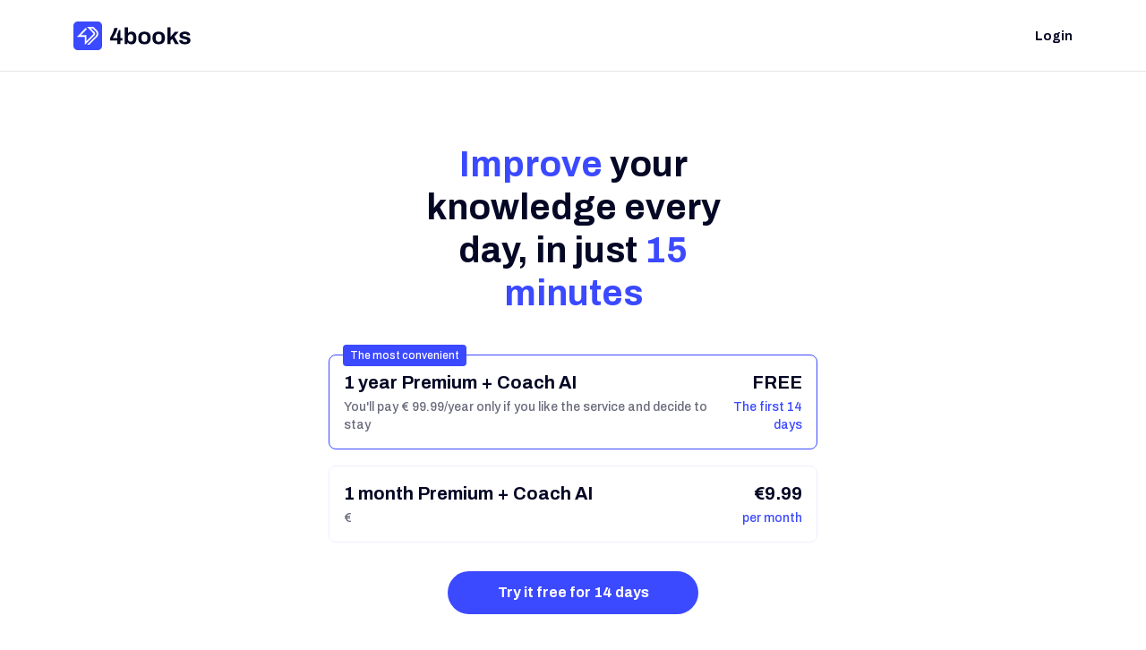

--- FILE ---
content_type: text/html; charset=UTF-8
request_url: https://4books.com/en/subscribe
body_size: 24587
content:
    <!DOCTYPE html>
<html lang="en">
    <head>
        <meta charset="UTF-8">
        <link rel="preconnect" href="https://fonts.googleapis.com">
        <link rel="preconnect" href="https://fonts.gstatic.com" crossorigin>
        <meta name="viewport" content="width=device-width, initial-scale=1, shrink-to-fit=no">
        <meta name="author" content="4books Devepelopers Team">
        <title>4books.com - Subscribe</title>

    <meta name="description" content="With 4books you can improve yourself and your skills every day, by reading or listening to book write-ups, exclusive podcasts and the top news from around the world">


    <meta name="robots" content="index, follow">

    <link rel="canonical" href="https://4books.com/en/abbonati" />

    <meta property="og:type" content="website"/>

    <meta property="og:image" content="https://4books.com/static/images/share_default_en.jpg"/>



    <meta property="og:url" content="https://4books.com/en/abbonati"/>


<link href="//fonts.googleapis.com/css?family=Archivo:400,500,700&amp;display=swap"
      rel="stylesheet"
      media="all"
      type="text/css"
      integrity=""
      crossorigin="">
<link href="//fonts.googleapis.com/css?family=Lora:400&amp;display=swap"
      rel="stylesheet"
      media="all"
      type="text/css"
      integrity=""
      crossorigin="">
<link href="/static/images/favicon-def.png"
      rel="icon"
      media="all"
      type="image/png"
      integrity=""
      crossorigin="">
<link href="/static/images/favicon-48x48.png"
      rel="icon"
      media="all"
      type="image/png"
      integrity=""
      crossorigin="">
<link href="/static/images/favicon-192x192.png"
      rel="icon"
      media="all"
      type="image/png"
      integrity=""
      crossorigin="">
<link href="/static/images/favicon-167x167.png"
      rel="apple-touch-icon"
      media="all"
      type="image/png"
      integrity=""
      crossorigin="">
<link href="/static/images/favicon-180x180.png"
      rel="apple-touch-icon"
      media="all"
      type="image/png"
      integrity=""
      crossorigin="">
<script nonce="45ls3eoh3d">
    const baseApiUrl = 'https://rest.4books.com/api/v1';
    const UA_ID = 'UA-110982813-1';
    const GTM_ID = 'GTM-KHLVRQK';
    const CB_SITE = '4books';
    let UEM = '';
    const LL = 'en';
    const JS_VERSION = '8833f90';
    let UIDg = null;
    let UiP = 0;
    let UsgnD = null
    let Unm = ""
    let itemsPerPage = 20;
    
    //Survicate
    const SURVEY = '401d0151dc4cde52'; //i18n
    const GOpricingExperiment = '.0';
        let active_abtest = "web-subscribe-v2";
        const luData = {
        isRegistering : 0,
        prefs: {
            langKey: "content_language",
            email_language: "user_language",
            appLangKey: "app_language",
        },
        id: UIDg,
        isPremium: UiP,
        email: UEM,
        cbRSub: {id: 0}
    };
    let UiL = null;
    var dataLayer = dataLayer || [];
    const messages = {
        mailTaken: 'The email you entered is already used by another account',
        genericApiError: 'An unexpected error has occurred. Please contact our support team.',
        subscriptionNotInactive: 'Subscription already active',
        subscriptionNotActive: 'Abbonamento già non-renewing',
        subscriptionNonChargebee: 'Subscription not managed by Chargebee',
        renewFailedGeneric: 'Unfortunately, we were unable to change the status of your subscription automatically. Try again later or contact our customer care for direct support.',
        profile: {
            unableToResetPassword: 'The password could not be reset. Please contact our support team.',
            unableToDeleteData: 'It was not possible to delete your data. Please send an email to our support team.',
            successToResetPassword: 'The reset procedure has started. Check your email to confirm the request.',
            errorValidatingSubscription: 'There were problems in validating your subscription! Please contact our support team.',
            mailMismatchError: 'The email entered does not correspond to the one used during registration.',
            wrongPasswordHint: 'Wrong Password. Please try again or follow the reset password link.',
            pleaseFillInAllFormFields: 'Fill in the form fields correctly!',
            dataCancelled: 'Your data has been successfully deleted',
        },
        checkout: {
            generic_error: "We encountered problems while processing your request. Please try with Chrome browser or using a PC or contact us at support@4books.com.",
        },
        verificationEmail: {
            errorDescription: "We encountered problems while processing your request. Try to Logout / Login or contact our support team!",
            error4unlogged: "We encountered problems while processing your request. Please contact our support team!",
            errorTooManyAttempts: "Too many login attempts. For a short period of time you won't be allowed to try again.",
            accountExistsWithDifferentCredential: "An account already exists with the same email address but different sign-in credentials. Sign in using a provider associated with this email address.",
            blockedDomain: "Your email provider is not allowed on this website. Try with a different email account.",
            errorNotValidEmail: "Invalid email, please enter a new email",
            errorInvalidActionCode: "The verification link is no longer valid. It may have expired or already been used"
        },
        signup: {
            popupCancelled: "There is already a login popup open, close other tabs before continuing",
            popupBlocked: "Login popup blocked, change browser settings",
            userCancelled: "Login failed, try again granting the requested permissions",
            generic: "Login failed",
        }
    };

    const js_app_version = '8833f90'
    let sentry_dsn_conf = 'https://dda913f95cca4624880bb113741eb6d4@sentry.io/1365652'
    
    let reactivatingSubscription = 0;
    let deactivatingSubscription = 0;

    const __CONFIGS = {};
    const __OP = [];
    const __PARAMS = {
        availableLanguages: "languages",
        funnelSource: "web",
        utmDataCookieName: "_funtrk"
    };
    function __setConfig(key, val){
        __CONFIGS[key] = val;
    }
    function __getConfig(key){
        if (typeof __CONFIGS[key] !== "undefined") return __CONFIGS[key];
        return null;
    }
    const profilePage = "/it/profilo"
    __setConfig(__PARAMS.availableLanguages, [{it: "Italiano"}, {es: "Español"}, {en: "English"}]);


</script>

<!-- Start VWO Async SmartCode -->
<link rel="preconnect" href="https://dev.visualwebsiteoptimizer.com" />
<script type='text/javascript' id='vwoCode'>
window._vwo_code || (function() {
var account_id=1042039,
version=2.1,
settings_tolerance=2000,
hide_element='body',
hide_element_style = 'opacity:0 !important;filter:alpha(opacity=0) !important;background:none !important;transition:none !important;',
/* DO NOT EDIT BELOW THIS LINE */
f=false,w=window,d=document,v=d.querySelector('#vwoCode'),cK='_vwo_'+account_id+'_settings',cc={};try{var c=JSON.parse(localStorage.getItem('_vwo_'+account_id+'_config'));cc=c&&typeof c==='object'?c:{}}catch(e){}var stT=cc.stT==='session'?w.sessionStorage:w.localStorage;code={nonce:v&&v.nonce,use_existing_jquery:function(){return typeof use_existing_jquery!=='undefined'?use_existing_jquery:undefined},library_tolerance:function(){return typeof library_tolerance!=='undefined'?library_tolerance:undefined},settings_tolerance:function(){return cc.sT||settings_tolerance},hide_element_style:function(){return'{'+(cc.hES||hide_element_style)+'}'},hide_element:function(){if(performance.getEntriesByName('first-contentful-paint')[0]){return''}return typeof cc.hE==='string'?cc.hE:hide_element},getVersion:function(){return version},finish:function(e){if(!f){f=true;var t=d.getElementById('_vis_opt_path_hides');if(t)t.parentNode.removeChild(t);if(e)(new Image).src='https://dev.visualwebsiteoptimizer.com/ee.gif?a='+account_id+e}},finished:function(){return f},addScript:function(e){var t=d.createElement('script');t.type='text/javascript';if(e.src){t.src=e.src}else{t.text=e.text}v&&t.setAttribute('nonce',v.nonce);d.getElementsByTagName('head')[0].appendChild(t)},load:function(e,t){var n=this.getSettings(),i=d.createElement('script'),r=this;t=t||{};if(n){i.textContent=n;d.getElementsByTagName('head')[0].appendChild(i);if(!w.VWO||VWO.caE){stT.removeItem(cK);r.load(e)}}else{var o=new XMLHttpRequest;o.open('GET',e,true);o.withCredentials=!t.dSC;o.responseType=t.responseType||'text';o.onload=function(){if(t.onloadCb){return t.onloadCb(o,e)}if(o.status===200||o.status===304){_vwo_code.addScript({text:o.responseText})}else{_vwo_code.finish('&e=loading_failure:'+e)}};o.onerror=function(){if(t.onerrorCb){return t.onerrorCb(e)}_vwo_code.finish('&e=loading_failure:'+e)};o.send()}},getSettings:function(){try{var e=stT.getItem(cK);if(!e){return}e=JSON.parse(e);if(Date.now()>e.e){stT.removeItem(cK);return}return e.s}catch(e){return}},init:function(){if(d.URL.indexOf('__vwo_disable__')>-1)return;var e=this.settings_tolerance();w._vwo_settings_timer=setTimeout(function(){_vwo_code.finish();stT.removeItem(cK)},e);var t;if(this.hide_element()!=='body'){t=d.createElement('style');var n=this.hide_element(),i=n?n+this.hide_element_style():'',r=d.getElementsByTagName('head')[0];t.setAttribute('id','_vis_opt_path_hides');v&&t.setAttribute('nonce',v.nonce);t.setAttribute('type','text/css');if(t.styleSheet)t.styleSheet.cssText=i;else t.appendChild(d.createTextNode(i));r.appendChild(t)}else{t=d.getElementsByTagName('head')[0];var i=d.createElement('div');i.style.cssText='z-index: 2147483647 !important;position: fixed !important;left: 0 !important;top: 0 !important;width: 100% !important;height: 100% !important;background: white !important;display: block !important;';i.setAttribute('id','_vis_opt_path_hides');i.classList.add('_vis_hide_layer');t.parentNode.insertBefore(i,t.nextSibling)}var o=window._vis_opt_url||d.URL,s='https://dev.visualwebsiteoptimizer.com/j.php?a='+account_id+'&u='+encodeURIComponent(o)+'&vn='+version;if(w.location.search.indexOf('_vwo_xhr')!==-1){this.addScript({src:s})}else{this.load(s+'&x=true')}}};w._vwo_code=code;code.init();})();
</script>
<!-- End VWO Async SmartCode -->
<script src="/static/js/analytics.js?v=8833f90" type="text/javascript" nonce="45ls3eoh3d"></script>
<link href="/static/dist/css/module_subscribe.css?v=8833f90"
      rel="stylesheet"
      media="all"
      type="text/css"
      integrity=""
      crossorigin="">
<script src="https://js.chargebee.com/v2/chargebee.js" type="text/javascript" nonce="45ls3eoh3d"></script>
    </head>
    <body 
        class=""
    >
        <div 
            class="datacontainer"
            data-signinmodal="mainModal"
            data-trypremiummodal="tryPremiumModal"
            data-subscribelink="/en/subscribe"
            data-searchlink="/en/search"
            data-checkoutlink="/en/checkout"
            data-booklink="/en/book"
            data-ispremium="0"
            data-capc="0"
            data-isverified="0"
            data-verifycode=""
            data-premiumsubscribemsg="You are already a Premium user. Manage your subscription from the Profile page &gt; Settings"
            data-genericretryerr="There was an error loading the page. Try refreshing the page to resolve the issue"
            data-delcook="Diane Authorization FibaToken User Refresh"
            data-iswv="0"
            data-altchk="0"
            data-env="2"
            data-chatboturl=""
            data-abfornew=""
            data-abforvisitor="1"
            data-abpage="1"
        >    
        </div>
        
        <div class="body-opacity-layer body-opacity-js-ref"></div>
        <div class="d-none d-lg-block"></div>
        <div class="d-md-none only-mobile-check"></div>
        <div class="d-lg-none mobile-tablet-check"></div>
        <header class="main-page-header">
                


        
<nav class="navbar navbar-expand-lg navbar-light bg-white ontop-notlogged">
    <div class="container">
                        <a class="navbar-brand">
                    <img src=/static/images/4books-logo.svg class="branddesk" alt="logo"/>
            <img src=/static/images/4books-logo.svg class="brandsmall" alt="logo small"/>
        </a>
        
        <div class="not-logged-block">
            <ul class="navbar-nav flex-row hover-list login-list">
                <li class="nav-item">
                    <a href="#" class="nav-link signin login-attach-clk">
                        <span class="labelM-bold">Login</span>
                    </a>
                    <div class="active-marker"></div>
                </li>
            </ul>
        </div>
        
    </div>
</nav>



<nav class="navbar navbar-expand-lg fixed-top navbar-light bg-white fixed-on-scroll-notlogged fixed-on-scroll-notlogged-hidden">
    <div class="container">
                        <a class="navbar-brand">
                    <img src=/static/images/4books-logo.svg class="branddesk" alt="logo"/>
            <img src=/static/images/4books-logo.svg class="brandsmall" alt="logo small"/>
        </a>
        
        <div class="not-logged-block">
            <ul class="navbar-nav flex-row">
                <li class="nav-item v-align">
                                                                                                                                                                <button class="nav-button header-subscribe-btn-attach-clk">
                            <div class="inner">
                                <span class="labelM-bold">Try 4books for Free</span>
                            </div>
                        </button>
                                                            </li>
            </ul>
        </div>

    </div>
</nav>

        </header>
        <div id="spinner-container">
            <div id="loading"></div>
        </div>
        <main class="">
            
            <script nonce="45ls3eoh3d">
    let selectedPlan = "yearly_ai_t7";
    let allPlans = {};
</script>

<div class="">
    <div class="container">
        <div class="row">
            <div class="col-md-4 offset-md-4">
                <div class="title">
                    <h1 class="headline-l"><span class="altColor">Improve</span> your knowledge every day, in just <span class="altColor">15 minutes</span></h1>
                </div>
            </div>
            <div class="col-md-6 offset-md-3 plans">
                                                                            <script nonce="45ls3eoh3d">
                        allPlans['yearly_ai_t7'] = {
                            label: 'Try it free for 14 days',
                            cssRef: 'yearly_ai_t7-plan-ref',
                            sku: 'yearly_ai_t7',
                            price: 129.99,
                            hasTrial: true,
                            trialPeriod: 7,
                            description: 'No charge if you decide to cancel',
                            chkQueryString: '?p=eyJ0eXAiOiJKV1QiLCJhbGciOiJIUzI1NiJ9.[base64].0xkndgM0Yi5tBGWmofKdbboMANgtO1mzU6l55__TxIM',
                        };
                    </script>
                        <div class="promo">
        <span class="labelS-med">The most convenient</span>
    </div>

<div class="plan-box pricing-promoted yearly_ai_t7-plan-ref" onclick="doSelectPlan('yearly_ai_t7','yearly_ai_t7-plan-ref')">
    <div class="plan-desc">
        <div class="plan-name">
            <p class="headline-xs">1 year Premium + Coach AI</p>
        </div>
        <div class="plan-fulldesc">
            <p class="labelM-med">You&#039;ll pay € 99.99/year only if you like the service and decide to stay</p>
        </div>
    </div>
    <div class="plan-price-box">
        <div class="plan-price">
            <p class="headline-xs">FREE</p>
        </div>
        <div class="plan-duration">
            <p class="labelM-med">The first 14 days</p>
        </div>
    </div>
</div>                                                                            <script nonce="45ls3eoh3d">
                        allPlans['monthly_ai_no_trial'] = {
                            label: 'Go Premium now!',
                            cssRef: 'monthly_ai_no_trial-plan-ref',
                            sku: 'monthly_ai_no_trial',
                            price: 12.99,
                            hasTrial: false,
                            trialPeriod: 0,
                            description: 'Maximum flexibility, you decide how long to stay',
                            chkQueryString: '?p=eyJ0eXAiOiJKV1QiLCJhbGciOiJIUzI1NiJ9.[base64].6qWXA4GJ23qsZJq9DUzfd5JLSJCAgL8s475m_tFWG70',
                        };
                    </script>
                    
<div class="plan-box pricing-not-promoted monthly_ai_no_trial-plan-ref" onclick="doSelectPlan('monthly_ai_no_trial','monthly_ai_no_trial-plan-ref')">
    <div class="plan-desc">
        <div class="plan-name">
            <p class="headline-xs">1 month Premium + Coach AI</p>
        </div>
        <div class="plan-fulldesc">
            <p class="labelM-med">€</p>
        </div>
    </div>
    <div class="plan-price-box">
        <div class="plan-price">
            <p class="headline-xs">€9.99</p>
        </div>
        <div class="plan-duration">
            <p class="labelM-med">per month</p>
        </div>
    </div>
</div>                            </div>
        </div>
        
        <div class="subscribe-buttons">

            <div class="row static-button-wrap">
                <div class="col-12">
                    <div class="buy-button-wrap buy-button-cta-wrap buy-btn-js-selector">
                                                                            
<button class="primary-4b-button buy-button buy-btn-attach-clk" type="button" >

    
    <div class="inner">
        
        
    <span class="body-bold"></span>
</div>
</button>                                                
                                            </div>
            
                    <div class="msg msg-js-selector">
                        <p class="labelS-med btn-msg"></p>
                    </div>
                </div>
            </div>

            <div class="row mobile-button-wrap">
                <div class="col-12 stickedOnMobile button-mobile hidden is-hidden">
                    <div class="buy-button-wrap buy-button-cta-wrap buy-btn-js-selector">
                                                                            
<button class="primary-4b-button buy-button buy-btn-attach-clk" type="button" >

    
    <div class="inner">
        
        
    <span class="body-bold"></span>
</div>
</button>                                                
                        
                    </div>
            
                    <div class="msg msg-js-selector">
                        <p class="labelS-med btn-msg"></p>
                    </div>
                </div>
            </div>

        </div>

    </div>
</div>

        

<div data-gtm_block="how_trial_works" class="no-risk-block free-trial ">
    <div class="container">
        <div class="row try-free-no-risk">
            <div class="col-12 col-md-4 offset-md-4 text-center titles-block">
                <p class="headline-l">How your <span class="altColor">free trial</span> works</p>
            </div>
        </div>
    </div>

    <div class="container no-mobile-block no-risk-timeline-desk">
        <div class="row timerow">
            <div class="col-4">
                <div class="no-risk-block">
                    <div class="icon">
                        <svg width="64" height="64" viewBox="0 0 64 64" fill="none" xmlns="http://www.w3.org/2000/svg">
<rect width="64" height="64" fill="#F5F5F5"/>
<g clip-path="url(#clip0_1_2)">
<rect width="1440" height="11511" transform="translate(-308 -8446)" fill="white"/>
<rect x="-308" y="-232" width="1440" height="572" fill="#EFEDFF"/>
<path d="M45 32L760 32.0001" stroke="url(#paint0_linear_1_2)" stroke-width="2"/>
<circle cx="32" cy="32" r="32" fill="#C6B9FF"/>
<circle cx="32" cy="32" r="24" fill="#3B49FF"/>
<g clip-path="url(#clip1_1_2)">
<path d="M42.2 28.0533L35.7467 27.4933L33.2267 21.56C32.7733 20.48 31.2267 20.48 30.7733 21.56L28.2533 27.5067L21.8133 28.0533C20.64 28.1467 20.16 29.6133 21.0533 30.3867L25.9467 34.6267L24.48 40.92C24.2133 42.0667 25.4533 42.9733 26.4667 42.36L32 39.0267L37.5333 42.3733C38.5467 42.9867 39.7867 42.08 39.52 40.9333L38.0533 34.6267L42.9467 30.3867C43.84 29.6133 43.3733 28.1467 42.2 28.0533ZM32 36.5333L26.9867 39.56L28.32 33.8533L23.8933 30.0133L29.7333 29.5067L32 24.1333L34.28 29.52L40.12 30.0267L35.6933 33.8667L37.0267 39.5733L32 36.5333Z" fill="white"/>
</g>
</g>
<defs>
<linearGradient id="paint0_linear_1_2" x1="44.0259" y1="33" x2="820.72" y2="33.0004" gradientUnits="userSpaceOnUse">
<stop stop-color="#3B49FF"/>
<stop offset="0.581172" stop-color="#3B49FF" stop-opacity="0.3"/>
<stop offset="1" stop-color="#3B49FF" stop-opacity="0"/>
</linearGradient>
<clipPath id="clip0_1_2">
<rect width="1440" height="11511" fill="white" transform="translate(-308 -8446)"/>
</clipPath>
<clipPath id="clip1_1_2">
<rect width="32" height="32" fill="white" transform="translate(16 16)"/>
</clipPath>
</defs>
</svg>
                    </div>
                    <div class="date">
                        <p class="headline-xs funnel-date">Today</p>
                    </div>
                    <div class="claim">
                        <p class="labelM-med">Enjoy 4books Premium for <span class="free-trial-days"></span> days with no restrictions and no charge</p>
                    </div>
                </div>
            </div>
            <div class="col-4">
                <div class="no-risk-block">
                    <div class="icon">
                        <svg width="64" height="64" viewBox="0 0 64 64" fill="none" xmlns="http://www.w3.org/2000/svg">
<circle cx="32" cy="32" r="32" fill="white"/>
<path d="M18.6338 29.3664C18.6338 27.4112 19.0338 25.5557 19.8338 23.8C20.6338 22.0443 21.7783 20.5333 23.2674 19.2672L25.2002 21.2672C24.0002 22.2891 23.0722 23.4997 22.4162 24.8992C21.7613 26.2997 21.4338 27.7888 21.4338 29.3664H18.6338ZM42.533 29.3664C42.533 27.7888 42.1943 26.3056 41.517 24.9168C40.8386 23.528 39.9106 22.3115 38.733 21.2672L40.701 19.2672C42.1666 20.5333 43.3053 22.0443 44.117 23.8C44.9277 25.5557 45.333 27.4112 45.333 29.3664H42.533ZM21.333 41.3328V38.5328H23.9666V29.3664C23.9666 27.5445 24.5223 25.9168 25.6338 24.4832C26.7442 23.0496 28.1773 22.1109 29.933 21.6672V20.7328C29.933 20.1557 30.133 19.6672 30.533 19.2672C30.933 18.8672 31.4221 18.6672 32.0002 18.6672C32.5783 18.6672 33.0674 18.8672 33.4674 19.2672C33.8674 19.6672 34.0674 20.1557 34.0674 20.7328V21.6672C35.8231 22.1109 37.2509 23.0496 38.3506 24.4832C39.4503 25.9168 40.0002 27.5445 40.0002 29.3664V38.5328H42.6674V41.3328H21.333ZM32.0002 45.3328C31.245 45.3328 30.6114 45.0773 30.0994 44.5664C29.5885 44.0555 29.333 43.4224 29.333 42.6672H34.6674C34.6674 43.4224 34.4119 44.0555 33.901 44.5664C33.389 45.0773 32.7554 45.3328 32.0002 45.3328ZM26.7666 38.5328H37.2002V29.3664C37.2002 27.9445 36.6946 26.7227 35.6834 25.7008C34.6722 24.6779 33.4445 24.1664 32.0002 24.1664C30.5559 24.1664 29.3223 24.6779 28.2994 25.7008C27.2775 26.7227 26.7666 27.9445 26.7666 29.3664V38.5328Z" fill="#3B49FF"/>
<circle cx="32" cy="32" r="22.5" stroke="#3B49FF" stroke-width="3"/>
</svg>
                    </div>
                    <div class="date">
                        <p class="headline-xs funnel-date f-trial-end"></p>
                    </div>
                    <div class="claim">
                        <p class="labelM-med">Free trial is ending. You only pay if you don't cancel your subscription first</p>
                    </div>
                </div>
            </div>
            <div class="col-4">
                <div class="no-risk-block">
                    <div class="icon">
                        <svg width="64" height="64" viewBox="0 0 64 64" fill="none" xmlns="http://www.w3.org/2000/svg">
<circle cx="32" cy="32" r="32" fill="white"/>
<path d="M27.4674 46L24.933 41.7328L20.0994 40.6672L20.6002 35.7328L17.333 32L20.6002 28.2672L20.0994 23.3328L24.933 22.2672L27.4674 18L32.0002 19.9328L36.533 18L39.0674 22.2672L43.901 23.3328L43.4338 28.2672L46.6674 32L43.4338 35.7328L43.901 40.6672L39.0674 41.7328L36.533 46L32.0002 44.0672L27.4674 46ZM30.6338 36.8L38.2002 29.2336L36.2338 27.2336L30.6338 32.8672L27.7666 30.0336L25.8002 32L30.6338 36.8ZM28.6338 42.4336L32.0002 40.9664L35.4338 42.4336L37.2674 39.2992L40.8674 38.4L40.5666 34.7664L43.0002 32L40.5666 29.1664L40.8674 25.5008L37.2674 24.7008L35.3666 21.5664L32.0002 23.0336L28.5666 21.5664L26.733 24.7008L23.133 25.5008L23.4674 29.1664L21.0002 32L23.4674 34.7664L23.133 38.4992L26.733 39.2992L28.6338 42.4336Z" fill="#3B49FF"/>
<circle cx="32" cy="32" r="22.5" stroke="#3B49FF" stroke-width="3"/>
</svg>
                    </div>
                    <div class="date">
                        <p class="headline-xs funnel-date f-refund-end"></p>
                    </div>
                    <div class="claim">
                        <p class="labelM-med">If you forget to cancel your subscription, you have until <span class="free-trial-30-day-date"></span> to request a full refund</p>
                    </div>
                </div>
            </div>
            <div class="col-4 offset-2 timeline-line startline">
                <div></div>
            </div>
            <div class="col-4 offset-2 timeline-line startline-solid">
                <div></div>
            </div>
            <div class="col-4 offset-6 timeline-line endline">
                <div></div>
            </div>
        </div>
        <div class="row">
            <div class="col-12 text-center no-risk-timeline-cta-wrap">
                                


<div class="row stickedOnMobile button-wrap">
    <div class="col-12">
                <div class="buy-button-wrap buy-button-cta-wrap buy-btn-js-selector">
                
            
<button class="primary-4b-button buy-button buy-btn-attach-clk" type="button" >

        <div class="activespinnerblock">
        <div class="spinner-container-btn-primary">
            <div class="loading"></div>
        </div>
    </div>
    
    <div class="inner">
        
        
    <span class="body-bold">Try 4books for Free</span>
</div>
</button>                </div>

            </div>
</div>

            </div>
        </div>
    </div>

    <div class="container only-mobile-block no-risk-timeline-mobile">
        <div class="row timerow">
            <div class="col-12">
                <div class="no-risk-block">
                    <div class="icon">
                        <svg width="64" height="64" viewBox="0 0 64 64" fill="none" xmlns="http://www.w3.org/2000/svg">
<rect width="64" height="64" fill="#F5F5F5"/>
<g clip-path="url(#clip0_1_2)">
<rect width="1440" height="11511" transform="translate(-308 -8446)" fill="white"/>
<rect x="-308" y="-232" width="1440" height="572" fill="#EFEDFF"/>
<path d="M45 32L760 32.0001" stroke="url(#paint0_linear_1_2)" stroke-width="2"/>
<circle cx="32" cy="32" r="32" fill="#C6B9FF"/>
<circle cx="32" cy="32" r="24" fill="#3B49FF"/>
<g clip-path="url(#clip1_1_2)">
<path d="M42.2 28.0533L35.7467 27.4933L33.2267 21.56C32.7733 20.48 31.2267 20.48 30.7733 21.56L28.2533 27.5067L21.8133 28.0533C20.64 28.1467 20.16 29.6133 21.0533 30.3867L25.9467 34.6267L24.48 40.92C24.2133 42.0667 25.4533 42.9733 26.4667 42.36L32 39.0267L37.5333 42.3733C38.5467 42.9867 39.7867 42.08 39.52 40.9333L38.0533 34.6267L42.9467 30.3867C43.84 29.6133 43.3733 28.1467 42.2 28.0533ZM32 36.5333L26.9867 39.56L28.32 33.8533L23.8933 30.0133L29.7333 29.5067L32 24.1333L34.28 29.52L40.12 30.0267L35.6933 33.8667L37.0267 39.5733L32 36.5333Z" fill="white"/>
</g>
</g>
<defs>
<linearGradient id="paint0_linear_1_2" x1="44.0259" y1="33" x2="820.72" y2="33.0004" gradientUnits="userSpaceOnUse">
<stop stop-color="#3B49FF"/>
<stop offset="0.581172" stop-color="#3B49FF" stop-opacity="0.3"/>
<stop offset="1" stop-color="#3B49FF" stop-opacity="0"/>
</linearGradient>
<clipPath id="clip0_1_2">
<rect width="1440" height="11511" fill="white" transform="translate(-308 -8446)"/>
</clipPath>
<clipPath id="clip1_1_2">
<rect width="32" height="32" fill="white" transform="translate(16 16)"/>
</clipPath>
</defs>
</svg>
                    </div>
                    <div class="date-claim-block">
                        <div class="date">
                            <p class="headline-xs funnel-date">Today</p>
                        </div>
                        <div class="claim">
                            <p class="labelM-med">Enjoy 4books Premium for <span class="free-trial-days"></span> days with no restrictions and no charge</p>
                        </div>
                    </div>
                    <div class="timeline">
                        <div></div>
                    </div>
                    <div class="timeline-solid">
                        <div class="out"><div class="inner"></div></div>
                    </div>
                </div>
            </div>
            <div class="col-12">
                <div class="no-risk-block">
                    <div class="icon">
                        <svg width="64" height="64" viewBox="0 0 64 64" fill="none" xmlns="http://www.w3.org/2000/svg">
<circle cx="32" cy="32" r="32" fill="white"/>
<path d="M18.6338 29.3664C18.6338 27.4112 19.0338 25.5557 19.8338 23.8C20.6338 22.0443 21.7783 20.5333 23.2674 19.2672L25.2002 21.2672C24.0002 22.2891 23.0722 23.4997 22.4162 24.8992C21.7613 26.2997 21.4338 27.7888 21.4338 29.3664H18.6338ZM42.533 29.3664C42.533 27.7888 42.1943 26.3056 41.517 24.9168C40.8386 23.528 39.9106 22.3115 38.733 21.2672L40.701 19.2672C42.1666 20.5333 43.3053 22.0443 44.117 23.8C44.9277 25.5557 45.333 27.4112 45.333 29.3664H42.533ZM21.333 41.3328V38.5328H23.9666V29.3664C23.9666 27.5445 24.5223 25.9168 25.6338 24.4832C26.7442 23.0496 28.1773 22.1109 29.933 21.6672V20.7328C29.933 20.1557 30.133 19.6672 30.533 19.2672C30.933 18.8672 31.4221 18.6672 32.0002 18.6672C32.5783 18.6672 33.0674 18.8672 33.4674 19.2672C33.8674 19.6672 34.0674 20.1557 34.0674 20.7328V21.6672C35.8231 22.1109 37.2509 23.0496 38.3506 24.4832C39.4503 25.9168 40.0002 27.5445 40.0002 29.3664V38.5328H42.6674V41.3328H21.333ZM32.0002 45.3328C31.245 45.3328 30.6114 45.0773 30.0994 44.5664C29.5885 44.0555 29.333 43.4224 29.333 42.6672H34.6674C34.6674 43.4224 34.4119 44.0555 33.901 44.5664C33.389 45.0773 32.7554 45.3328 32.0002 45.3328ZM26.7666 38.5328H37.2002V29.3664C37.2002 27.9445 36.6946 26.7227 35.6834 25.7008C34.6722 24.6779 33.4445 24.1664 32.0002 24.1664C30.5559 24.1664 29.3223 24.6779 28.2994 25.7008C27.2775 26.7227 26.7666 27.9445 26.7666 29.3664V38.5328Z" fill="#3B49FF"/>
<circle cx="32" cy="32" r="22.5" stroke="#3B49FF" stroke-width="3"/>
</svg>
                    </div>
                    <div class="date-claim-block">
                        <div class="date">
                            <p class="headline-xs funnel-date f-trial-end"></p>
                        </div>
                        <div class="claim">
                            <p class="labelM-med">Free trial is ending. You only pay if you don't cancel your subscription first</p>
                        </div>
                    </div>
                    <div class="timeline">
                        <div></div>
                    </div>
                </div>
            </div>
            <div class="col-12">
                <div class="no-risk-block">
                    <div class="icon">
                        <svg width="64" height="64" viewBox="0 0 64 64" fill="none" xmlns="http://www.w3.org/2000/svg">
<circle cx="32" cy="32" r="32" fill="white"/>
<path d="M27.4674 46L24.933 41.7328L20.0994 40.6672L20.6002 35.7328L17.333 32L20.6002 28.2672L20.0994 23.3328L24.933 22.2672L27.4674 18L32.0002 19.9328L36.533 18L39.0674 22.2672L43.901 23.3328L43.4338 28.2672L46.6674 32L43.4338 35.7328L43.901 40.6672L39.0674 41.7328L36.533 46L32.0002 44.0672L27.4674 46ZM30.6338 36.8L38.2002 29.2336L36.2338 27.2336L30.6338 32.8672L27.7666 30.0336L25.8002 32L30.6338 36.8ZM28.6338 42.4336L32.0002 40.9664L35.4338 42.4336L37.2674 39.2992L40.8674 38.4L40.5666 34.7664L43.0002 32L40.5666 29.1664L40.8674 25.5008L37.2674 24.7008L35.3666 21.5664L32.0002 23.0336L28.5666 21.5664L26.733 24.7008L23.133 25.5008L23.4674 29.1664L21.0002 32L23.4674 34.7664L23.133 38.4992L26.733 39.2992L28.6338 42.4336Z" fill="#3B49FF"/>
<circle cx="32" cy="32" r="22.5" stroke="#3B49FF" stroke-width="3"/>
</svg>
                    </div>
                    <div class="date-claim-block">
                        <div class="date">
                            <p class="headline-xs funnel-date f-refund-end"></p>
                        </div>
                        <div class="claim">
                            <p class="labelM-med">If you forget to cancel your subscription, you have until <span class="free-trial-30-day-date"></span> to request a full refund</p>
                        </div>
                    </div>
                </div>
            </div>
        </div>
        <div class="row">
            <div class="col-12 text-center no-risk-timeline-cta-wrap">
                                


<div class="row stickedOnMobile button-wrap">
    <div class="col-12">
                <div class="buy-button-wrap buy-button-cta-wrap buy-btn-js-selector">
                
            
<button class="primary-4b-button buy-button buy-btn-attach-clk" type="button" >

        <div class="activespinnerblock">
        <div class="spinner-container-btn-primary">
            <div class="loading"></div>
        </div>
    </div>
    
    <div class="inner">
        
        
    <span class="body-bold">Try 4books for Free</span>
</div>
</button>                </div>

            </div>
</div>

            </div>
        </div>
    </div>
    
</div>

<div data-gtm_block="how_trial_works" class="no-risk-block no-free-trial d-none">
    <div class="container">
        <div class="row try-free-no-risk">
            <div class="col-12 col-md-8 offset-md-2 text-center titles-block">
                <p class="headline-l no-risk-title"><span class="altColor">100%</span> satisfaction or your money back</p>
                <p class="bodyread-reg no-risk-subtitle">You can try 4books for 30 days, no conditions. If you contact us for a refund within the first 30 days of your subscription, we will give you a full refund</p>
            </div>
        </div>
    </div>

    <div class="container no-mobile-block no-risk-timeline-desk">
        <div class="row timerow">
            <div class="col-4">
                <div class="no-risk-block">
                    <div class="icon">
                        <svg width="64" height="64" viewBox="0 0 64 64" fill="none" xmlns="http://www.w3.org/2000/svg">
<rect width="64" height="64" fill="#F5F5F5"/>
<g clip-path="url(#clip0_1_2)">
<rect width="1440" height="11511" transform="translate(-308 -8446)" fill="white"/>
<rect x="-308" y="-232" width="1440" height="572" fill="#EFEDFF"/>
<path d="M45 32L760 32.0001" stroke="url(#paint0_linear_1_2)" stroke-width="2"/>
<circle cx="32" cy="32" r="32" fill="#C6B9FF"/>
<circle cx="32" cy="32" r="24" fill="#3B49FF"/>
<g clip-path="url(#clip1_1_2)">
<path d="M42.2 28.0533L35.7467 27.4933L33.2267 21.56C32.7733 20.48 31.2267 20.48 30.7733 21.56L28.2533 27.5067L21.8133 28.0533C20.64 28.1467 20.16 29.6133 21.0533 30.3867L25.9467 34.6267L24.48 40.92C24.2133 42.0667 25.4533 42.9733 26.4667 42.36L32 39.0267L37.5333 42.3733C38.5467 42.9867 39.7867 42.08 39.52 40.9333L38.0533 34.6267L42.9467 30.3867C43.84 29.6133 43.3733 28.1467 42.2 28.0533ZM32 36.5333L26.9867 39.56L28.32 33.8533L23.8933 30.0133L29.7333 29.5067L32 24.1333L34.28 29.52L40.12 30.0267L35.6933 33.8667L37.0267 39.5733L32 36.5333Z" fill="white"/>
</g>
</g>
<defs>
<linearGradient id="paint0_linear_1_2" x1="44.0259" y1="33" x2="820.72" y2="33.0004" gradientUnits="userSpaceOnUse">
<stop stop-color="#3B49FF"/>
<stop offset="0.581172" stop-color="#3B49FF" stop-opacity="0.3"/>
<stop offset="1" stop-color="#3B49FF" stop-opacity="0"/>
</linearGradient>
<clipPath id="clip0_1_2">
<rect width="1440" height="11511" fill="white" transform="translate(-308 -8446)"/>
</clipPath>
<clipPath id="clip1_1_2">
<rect width="32" height="32" fill="white" transform="translate(16 16)"/>
</clipPath>
</defs>
</svg>
                    </div>
                    <div class="date">
                        <p class="headline-xs funnel-date">Today</p>
                    </div>
                    <div class="claim">
                        <p class="labelM-med">Join 4books as a Premium subscriber today to enjoy access to our complete range of content, no limits</p>
                    </div>
                </div>
            </div>
            <div class="col-4 offset-4">
                <div class="no-risk-block">
                    <div class="icon">
                        <svg width="64" height="64" viewBox="0 0 64 64" fill="none" xmlns="http://www.w3.org/2000/svg">
<circle cx="32" cy="32" r="32" fill="white"/>
<path d="M27.4674 46L24.933 41.7328L20.0994 40.6672L20.6002 35.7328L17.333 32L20.6002 28.2672L20.0994 23.3328L24.933 22.2672L27.4674 18L32.0002 19.9328L36.533 18L39.0674 22.2672L43.901 23.3328L43.4338 28.2672L46.6674 32L43.4338 35.7328L43.901 40.6672L39.0674 41.7328L36.533 46L32.0002 44.0672L27.4674 46ZM30.6338 36.8L38.2002 29.2336L36.2338 27.2336L30.6338 32.8672L27.7666 30.0336L25.8002 32L30.6338 36.8ZM28.6338 42.4336L32.0002 40.9664L35.4338 42.4336L37.2674 39.2992L40.8674 38.4L40.5666 34.7664L43.0002 32L40.5666 29.1664L40.8674 25.5008L37.2674 24.7008L35.3666 21.5664L32.0002 23.0336L28.5666 21.5664L26.733 24.7008L23.133 25.5008L23.4674 29.1664L21.0002 32L23.4674 34.7664L23.133 38.4992L26.733 39.2992L28.6338 42.4336Z" fill="#3B49FF"/>
<circle cx="32" cy="32" r="22.5" stroke="#3B49FF" stroke-width="3"/>
</svg>
                    </div>
                    <div class="date">
                        <p class="headline-xs funnel-date f-refund-end"></p>
                    </div>
                    <div class="claim">
                        <p class="labelM-med">You have until <span class="free-trial-30-day-date"></span> to request a full refund</p>
                    </div>
                </div>
            </div>
            <div class="col-8 offset-2 timeline-line full-line">
                <div></div>
            </div>
            <div class="col-2 empty-box"></div>
            <div class="col-4 offset-2 timeline-line startline-solid">
                <div></div>
            </div>
        </div>
        <div class="row">
            <div class="col-12 text-center no-risk-timeline-cta-wrap">
                                


<div class="row stickedOnMobile button-wrap">
    <div class="col-12">
                <div class="buy-button-wrap buy-button-cta-wrap buy-btn-js-selector">
                
            
<button class="primary-4b-button buy-button buy-btn-attach-clk" type="button" >

        <div class="activespinnerblock">
        <div class="spinner-container-btn-primary">
            <div class="loading"></div>
        </div>
    </div>
    
    <div class="inner">
        
        
    <span class="body-bold">Try 4books for Free</span>
</div>
</button>                </div>

            </div>
</div>

            </div>
        </div>
    </div>

    <div class="container only-mobile-block no-risk-timeline-mobile">
        <div class="row timerow">
            <div class="col-12">
                <div class="no-risk-block">
                    <div class="icon">
                        <svg width="64" height="64" viewBox="0 0 64 64" fill="none" xmlns="http://www.w3.org/2000/svg">
<rect width="64" height="64" fill="#F5F5F5"/>
<g clip-path="url(#clip0_1_2)">
<rect width="1440" height="11511" transform="translate(-308 -8446)" fill="white"/>
<rect x="-308" y="-232" width="1440" height="572" fill="#EFEDFF"/>
<path d="M45 32L760 32.0001" stroke="url(#paint0_linear_1_2)" stroke-width="2"/>
<circle cx="32" cy="32" r="32" fill="#C6B9FF"/>
<circle cx="32" cy="32" r="24" fill="#3B49FF"/>
<g clip-path="url(#clip1_1_2)">
<path d="M42.2 28.0533L35.7467 27.4933L33.2267 21.56C32.7733 20.48 31.2267 20.48 30.7733 21.56L28.2533 27.5067L21.8133 28.0533C20.64 28.1467 20.16 29.6133 21.0533 30.3867L25.9467 34.6267L24.48 40.92C24.2133 42.0667 25.4533 42.9733 26.4667 42.36L32 39.0267L37.5333 42.3733C38.5467 42.9867 39.7867 42.08 39.52 40.9333L38.0533 34.6267L42.9467 30.3867C43.84 29.6133 43.3733 28.1467 42.2 28.0533ZM32 36.5333L26.9867 39.56L28.32 33.8533L23.8933 30.0133L29.7333 29.5067L32 24.1333L34.28 29.52L40.12 30.0267L35.6933 33.8667L37.0267 39.5733L32 36.5333Z" fill="white"/>
</g>
</g>
<defs>
<linearGradient id="paint0_linear_1_2" x1="44.0259" y1="33" x2="820.72" y2="33.0004" gradientUnits="userSpaceOnUse">
<stop stop-color="#3B49FF"/>
<stop offset="0.581172" stop-color="#3B49FF" stop-opacity="0.3"/>
<stop offset="1" stop-color="#3B49FF" stop-opacity="0"/>
</linearGradient>
<clipPath id="clip0_1_2">
<rect width="1440" height="11511" fill="white" transform="translate(-308 -8446)"/>
</clipPath>
<clipPath id="clip1_1_2">
<rect width="32" height="32" fill="white" transform="translate(16 16)"/>
</clipPath>
</defs>
</svg>
                    </div>
                    <div class="date-claim-block">
                        <div class="date">
                            <p class="headline-xs funnel-date">Today</p>
                        </div>
                        <div class="claim">
                            <p class="labelM-med">Join 4books as a Premium subscriber today to enjoy access to our complete range of content, no limits</p>
                        </div>
                    </div>
                    <div class="timeline">
                        <div></div>
                    </div>
                    <div class="timeline-solid">
                        <div class="out"><div class="inner"></div></div>
                    </div>
                </div>
            </div>
            <div class="col-12">
                <div class="no-risk-block">
                    <div class="icon">
                        <svg width="64" height="64" viewBox="0 0 64 64" fill="none" xmlns="http://www.w3.org/2000/svg">
<circle cx="32" cy="32" r="32" fill="white"/>
<path d="M27.4674 46L24.933 41.7328L20.0994 40.6672L20.6002 35.7328L17.333 32L20.6002 28.2672L20.0994 23.3328L24.933 22.2672L27.4674 18L32.0002 19.9328L36.533 18L39.0674 22.2672L43.901 23.3328L43.4338 28.2672L46.6674 32L43.4338 35.7328L43.901 40.6672L39.0674 41.7328L36.533 46L32.0002 44.0672L27.4674 46ZM30.6338 36.8L38.2002 29.2336L36.2338 27.2336L30.6338 32.8672L27.7666 30.0336L25.8002 32L30.6338 36.8ZM28.6338 42.4336L32.0002 40.9664L35.4338 42.4336L37.2674 39.2992L40.8674 38.4L40.5666 34.7664L43.0002 32L40.5666 29.1664L40.8674 25.5008L37.2674 24.7008L35.3666 21.5664L32.0002 23.0336L28.5666 21.5664L26.733 24.7008L23.133 25.5008L23.4674 29.1664L21.0002 32L23.4674 34.7664L23.133 38.4992L26.733 39.2992L28.6338 42.4336Z" fill="#3B49FF"/>
<circle cx="32" cy="32" r="22.5" stroke="#3B49FF" stroke-width="3"/>
</svg>
                    </div>
                    <div class="date-claim-block">
                        <div class="date">
                            <p class="headline-xs funnel-date f-refund-end"></p>
                        </div>
                        <div class="claim">
                            <p class="labelM-med">You have until <span class="free-trial-30-day-date"></span> to request a full refund</p>
                        </div>
                    </div>
                </div>
            </div>
        </div>
        <div class="col-12 text-center no-risk-timeline-cta-wrap">
                        


<div class="row stickedOnMobile button-wrap">
    <div class="col-12">
                <div class="buy-button-wrap buy-button-cta-wrap buy-btn-js-selector">
                
            
<button class="primary-4b-button buy-button buy-btn-attach-clk" type="button" >

        <div class="activespinnerblock">
        <div class="spinner-container-btn-primary">
            <div class="loading"></div>
        </div>
    </div>
    
    <div class="inner">
        
        
    <span class="body-bold">Try 4books for Free</span>
</div>
</button>                </div>

            </div>
</div>

        </div>
    </div>

</div>


<div class="container ">
    


<section data-gtm_block="4books_identity_description" class="row identity-4books overview identity-top">        
    <div class="col-12 col-md-10 offset-md-1 col-lg-4 offset-lg-1 identity-4books-txt-wrap">
    <article class="identity-txt-box">
        <div class="up-claim">
            <div>
                <p class="labelS-med">Thousands of options</p>
            </div>
        </div>
        <div class="identity-block-title">
            <h2 class="headline-m">Access great ideas from the <span class="altColor">best books and authors</span> in the world</h2>
        </div>
        <ul class="identity-checked-list-v3">
            <div class="li-wrap">
                <li class="body-reg">Gain access to thousands of options, across more than 15 categories</li>
            </div>
            <div class="li-wrap">
                <li class="body-reg">Improve in over 20 different soft skills</li>
            </div>
            <div class="li-wrap">
                <li class="body-reg">Choose whether to read or listen to your favorite content</li>
            </div>
        </ul>
        
    

<div class="buy-button-wrap buy-button-cta-wrap buy-btn-js-selector">
        <button 
        class="white-no-border-button buy-button buy-btn-attach-clk" 
        type="button"
    >
                <div class="activespinnerblock">
            <div class="spinner-container-btn-secondary">
                <div class="loading"></div>
            </div>
        </div>
                <div class="inner">
            <span class="body-bold">Try 4books for Free</span>
            <svg width="24" height="24" viewBox="0 0 24 24" fill="none" xmlns="http://www.w3.org/2000/svg">
<path d="M12 20L10.575 18.6L16.175 13H4V11H16.175L10.575 5.4L12 4L20 12L12 20Z" fill="#3B49FF"/>
</svg>
        </div>
    </button>
    </div>

    </article>
</div>

    <div class="col-12 col-lg-5 offset-lg-1 identity-4books-img-wrap">
    <img
        src='/static/images/HP-features-esplora-en@2x.webp'
        width="1038"
        height="1240"
        alt='App explore screen'
        loading="lazy"
    />
</div>

</section>

<div id="action-marker-subscribe"></div>            


<section class="row identity-4books ">
    <div class="col-12 col-lg-5 offset-lg-1 identity-4books-img-wrap">
    <img
        src=/static/images/coach_ai-en.webp 
        width="1038"
        height="1238"
        alt="coach ai"
        loading="lazy"
    />
</div>

    <div class="col-12 col-md-10 offset-md-1 col-lg-4 offset-lg-1 identity-4books-txt-wrap">
    <article class="identity-txt-box">
        <div class="up-claim alternate-clr">
            <div>
                <p class="labelS-med">New</p>
            </div>
        </div>
        <div class="identity-block-title">
            <h2 class="headline-m">Your <span class="altColor">AI Coach</span>, always at hand</h2>
        </div>
        <ul class="identity-checked-list-v3">
            <div class="li-wrap">
                <li class="body-reg">Your personal mentor available 24/7</li>
            </div>
            <div class="li-wrap">
                <li class="body-reg">It will help you reflect, grow and take action</li>
            </div>
            <div class="li-wrap">
                <li class="body-reg">Artificial intelligence integrated with the entire 4books library</li>
            </div>
        </ul>
        
    

<div class="buy-button-wrap buy-button-cta-wrap buy-btn-js-selector">
        <button 
        class="white-no-border-button buy-button buy-btn-attach-clk" 
        type="button"
    >
                <div class="activespinnerblock">
            <div class="spinner-container-btn-secondary">
                <div class="loading"></div>
            </div>
        </div>
                <div class="inner">
            <span class="body-bold">Try 4books for Free</span>
            <svg width="24" height="24" viewBox="0 0 24 24" fill="none" xmlns="http://www.w3.org/2000/svg">
<path d="M12 20L10.575 18.6L16.175 13H4V11H16.175L10.575 5.4L12 4L20 12L12 20Z" fill="#3B49FF"/>
</svg>
        </div>
    </button>
    </div>

    </article>
</div>

</section>        


<section data-gtm_block="theupdate_identity_description" class="row identity-4books theupdate identity-bottom">
    <div class="col-12 col-md-10 offset-md-1 col-lg-4 offset-lg-1 identity-4books-txt-wrap">
    <article class="identity-txt-box">
        <div class="up-claim">
            <div>
                <p class="labelS-med">TheUpdate</p>
            </div>
        </div>
        <div class="identity-block-title">
            <h2 class="headline-m">Stay up to date with the <span class="altColor">best news</span> every day</h2>
        </div>
        <ul class="identity-checked-list-v3">
            <div class="li-wrap">
                <li class="body-reg">Headline news every day in just 5 minutes</li>
            </div>
            <div class="li-wrap">
                <li class="body-reg">Every Saturday, a recap of the week's news headlines</li>
            </div>
            <div class="li-wrap">
                <li class="body-reg">Receive TheUpdate via email too</li>
            </div>
        </ul>
        
    

<div class="buy-button-wrap buy-button-cta-wrap buy-btn-js-selector">
        <button 
        class="white-no-border-button buy-button buy-btn-attach-clk" 
        type="button"
    >
                <div class="activespinnerblock">
            <div class="spinner-container-btn-secondary">
                <div class="loading"></div>
            </div>
        </div>
                <div class="inner">
            <span class="body-bold">Try 4books for Free</span>
            <svg width="24" height="24" viewBox="0 0 24 24" fill="none" xmlns="http://www.w3.org/2000/svg">
<path d="M12 20L10.575 18.6L16.175 13H4V11H16.175L10.575 5.4L12 4L20 12L12 20Z" fill="#3B49FF"/>
</svg>
        </div>
    </button>
    </div>

    </article>
</div>

    <div class="col-12 col-lg-5 offset-lg-1 identity-4books-img-wrap">
    <img
        src=/static/images/HP-features-theupdate-en@2x.webp 
        width="1038"
        height="1238"
        alt="App theupdate screen"
        loading="lazy"
    />
</div>

</section>                
</div>
<div class="alt4-background">
    <div data-gtm_block="overview_4books" class="container overview-summary">
        <div class="row">
            <div class="col-12 col-md-4 overview-summary-box">
                <div class="overview-summary-card">
    <div class="icon">
        <svg width="88" height="88" viewBox="0 0 88 88" fill="none" xmlns="http://www.w3.org/2000/svg">
<rect width="88" height="88" rx="4" fill="white"/>
<rect x="41.9995" y="42" width="4" height="17.75" fill="#050825"/>
<path fill-rule="evenodd" clip-rule="evenodd" d="M41.9997 59.75V51.8611C41.9997 56.218 38.4678 59.75 34.1108 59.75H41.9997Z" fill="#050825"/>
<path fill-rule="evenodd" clip-rule="evenodd" d="M45.9998 59.75L53.8887 59.75C49.5318 59.75 45.9998 56.218 45.9998 51.8611L45.9998 59.75Z" fill="#050825"/>
<path fill-rule="evenodd" clip-rule="evenodd" d="M36 24H24C21.7909 24 20 25.7909 20 28C20 34.6274 25.3726 40 32 40H36V24ZM24 20C19.5817 20 16 23.5817 16 28C16 36.8366 23.1634 44 32 44H40V20H24Z" fill="#3B49FF"/>
<path fill-rule="evenodd" clip-rule="evenodd" d="M52 24H64C66.2091 24 68 25.7909 68 28C68 34.6274 62.6274 40 56 40H52V24ZM64 20C68.4183 20 72 23.5817 72 28C72 36.8366 64.8366 44 56 44H48V20H64Z" fill="#3B49FF"/>
<path d="M27.9995 16H59.9995V35C59.9995 43.8366 52.8361 51 43.9995 51C35.163 51 27.9995 43.8366 27.9995 35V16Z" fill="#FFDE68"/>
<circle cx="44" cy="31.75" r="8.75" fill="#FF7A6C"/>
<g clip-path="url(#clip0_3014_4100)">
<path d="M45.5575 29.8769L48.2397 30.1097C48.7273 30.1485 48.9213 30.758 48.55 31.0795L46.5162 32.8417L47.1258 35.4629C47.2366 35.9395 46.7212 36.3163 46.3001 36.0614L44.0003 34.6705L41.7005 36.0559C41.2793 36.3108 40.7639 35.934 40.8748 35.4574L41.4844 32.8417L39.4506 31.0795C39.0793 30.758 39.2788 30.1485 39.7664 30.1097L42.4431 29.8825L43.4904 27.4109C43.6789 26.962 44.3217 26.962 44.5101 27.4109L45.5575 29.8769Z" fill="white"/>
</g>
<rect x="34.375" y="59.75" width="19.25" height="7.875" fill="#FFDE68"/>
<rect x="30.875" y="67.625" width="26.25" height="4.375" fill="#050825"/>
<defs>
<clipPath id="clip0_3014_4100">
<rect width="13.3" height="13.3" fill="white" transform="translate(37.3501 25.1001)"/>
</clipPath>
</defs>
</svg>
    </div>
    <div class="overview-title">
        <p class="headline-xs">Develop your skills</p>
    </div>
    <div class="catchline">
        <p class="labelM-med">Access our constantly updated library and learn about the key ideas of each book, in just 15 minutes</p>
    </div>
</div>                <div id="action-marker-offer"></div>
            </div>
            <div class="col-12 col-md-4 overview-summary-box">
                <div class="overview-summary-card">
    <div class="icon">
        <svg width="88" height="88" viewBox="0 0 88 88" fill="none" xmlns="http://www.w3.org/2000/svg">
<rect width="88" height="88" rx="4" fill="white"/>
<mask id="mask0_2770_26721" style="mask-type:alpha" maskUnits="userSpaceOnUse" x="8" y="10" width="72" height="69">
<path d="M43.7614 10.1592C43.8496 9.94693 44.1504 9.94693 44.2387 10.1592L54.0576 33.7667C54.0948 33.8562 54.1789 33.9173 54.2756 33.9251L79.7618 35.9683C79.991 35.9867 80.0839 36.2727 79.9093 36.4222L60.4915 53.0557C60.4179 53.1188 60.3857 53.2177 60.4082 53.312L66.3407 78.1822C66.394 78.4059 66.1507 78.5826 65.9545 78.4628L44.1347 65.1353C44.052 65.0848 43.948 65.0848 43.8653 65.1353L22.0455 78.4628C21.8493 78.5826 21.606 78.4059 21.6593 78.1822L27.5918 53.312C27.6143 53.2177 27.5821 53.1188 27.5085 53.0557L8.09069 36.4222C7.91608 36.2727 8.00901 35.9867 8.23818 35.9683L33.7244 33.9251C33.8211 33.9173 33.9052 33.8562 33.9424 33.7667L43.7614 10.1592Z" fill="#FFDE68"/>
</mask>
<g mask="url(#mask0_2770_26721)">
<rect x="4" y="5" width="80" height="80" fill="#FF7A6C"/>
<circle cx="44" cy="44" r="6" fill="#FFDE68"/>
<path d="M44 50C27.9837 50 15 62.9837 15 79H73C73 62.9837 60.0163 50 44 50Z" fill="#3B49FF"/>
</g>
</svg>
    </div>
    <div class="overview-title">
        <p class="headline-xs">Learn from the best</p>
    </div>
    <div class="catchline">
        <p class="labelM-med">On 4books you learn from the best books, characters and news in just a few minutes a day.</p>
    </div>
</div>            </div>
            <div class="col-12 col-md-4 overview-summary-box">
                <div class="overview-summary-card">
    <div class="icon">
        <svg width="88" height="88" viewBox="0 0 88 88" fill="none" xmlns="http://www.w3.org/2000/svg">
<rect width="88" height="88" rx="4" fill="white"/>
<path d="M0 60H88V84C88 86.2091 86.2091 88 84 88H4C1.79086 88 0 86.2091 0 84V60Z" fill="#FF7A6C"/>
<rect x="23.0488" y="37.2647" width="9.88486" height="40.528" transform="rotate(-90 23.0488 37.2647)" fill="white"/>
<path d="M26.5547 26.0997H60.3809C60.7554 26.0997 61.0972 26.2987 61.2842 26.6143L61.3545 26.7559L65.8594 37.9014C66.1383 38.5916 65.6301 39.3448 64.8857 39.3448H22.0498C21.3523 39.3446 20.8623 38.6834 21.0332 38.0323L21.0771 37.9014L25.5811 26.7559C25.7414 26.3593 26.1269 26.0997 26.5547 26.0997Z" stroke="#3B49FF" stroke-width="4.19952"/>
<rect x="9.4502" y="36.5287" width="69.1452" height="16.1762" rx="2.09976" fill="#3B49FF"/>
<circle cx="65.5117" cy="52.7843" r="7.21584" fill="#050825"/>
<circle cx="21.7403" cy="52.7843" r="7.21584" fill="#050825"/>
<circle cx="65.5112" cy="52.7842" r="4.99558" fill="white"/>
<circle cx="21.7407" cy="52.7842" r="4.99558" fill="white"/>
<circle cx="65.5111" cy="52.7841" r="2.14096" fill="#FFDE68"/>
<circle cx="21.7406" cy="52.7841" r="2.14096" fill="#FFDE68"/>
<rect x="42.1191" y="52.7048" width="28.7048" height="2.53744" transform="rotate(-90 42.1191 52.7048)" fill="#3B49FF"/>
</svg>
    </div>
    <div class="overview-title">
        <p class="headline-xs">Learn anywhere, anytime</p>
    </div>
    <div class="catchline">
        <p class="labelM-med">Listen to summaries of the best books while driving, walking or doing sports: the app is compatible with Apple CarPlay and Android Auto.</p>
    </div>
</div>            </div>
        </div>
    </div>
</div>

<div class="alt3-background overflow-x-mobile">
    <div data-gtm_block="review_with_cards" class="container reviews">
        <div class="row">
            <div class="col-12">
                <div class="up-wrap">
                    <div class="review-title">
                        <p class="headline-l"><span class="altColor">+15.000</span> 5-star reviews</p>
                    </div>
                    <div class="review-catchline-download">
                        <div class="catchline">
                            <p class="bodyread-reg">Learn how to improve your skills with 4books by reading our customer reviews</p>
                        </div>
                    </div>
                </div>
            </div>
        </div>
        <div class="row review-desk-row">
            <div class="col-4 col-lg-3">
            <article class="review-single">
    <div>
        <div class="up-block">
            <div class="star">
                                                            <svg width="18" height="18" viewBox="0 0 18 18" fill="none" xmlns="http://www.w3.org/2000/svg">
<g clip-path="url(#clip0_2445_6730)">
<path d="M11.1077 6.465L14.7377 6.78C15.3977 6.8325 15.6602 7.6575 15.1577 8.0925L12.4052 10.4775L13.2302 14.025C13.3802 14.67 12.6827 15.18 12.1127 14.835L9.00024 12.9525L5.88774 14.8275C5.31774 15.1725 4.62024 14.6625 4.77024 14.0175L5.59524 10.4775L2.84274 8.0925C2.34024 7.6575 2.61024 6.8325 3.27024 6.78L6.89274 6.4725L8.31024 3.1275C8.56524 2.52 9.43524 2.52 9.69024 3.1275L11.1077 6.465Z" fill="#FFDE68"/>
</g>
<defs>
<clipPath id="clip0_2445_6730">
<rect width="18" height="18" fill="white"/>
</clipPath>
</defs>
</svg>
                                                                                <svg width="18" height="18" viewBox="0 0 18 18" fill="none" xmlns="http://www.w3.org/2000/svg">
<g clip-path="url(#clip0_2445_6730)">
<path d="M11.1077 6.465L14.7377 6.78C15.3977 6.8325 15.6602 7.6575 15.1577 8.0925L12.4052 10.4775L13.2302 14.025C13.3802 14.67 12.6827 15.18 12.1127 14.835L9.00024 12.9525L5.88774 14.8275C5.31774 15.1725 4.62024 14.6625 4.77024 14.0175L5.59524 10.4775L2.84274 8.0925C2.34024 7.6575 2.61024 6.8325 3.27024 6.78L6.89274 6.4725L8.31024 3.1275C8.56524 2.52 9.43524 2.52 9.69024 3.1275L11.1077 6.465Z" fill="#FFDE68"/>
</g>
<defs>
<clipPath id="clip0_2445_6730">
<rect width="18" height="18" fill="white"/>
</clipPath>
</defs>
</svg>
                                                                                <svg width="18" height="18" viewBox="0 0 18 18" fill="none" xmlns="http://www.w3.org/2000/svg">
<g clip-path="url(#clip0_2445_6730)">
<path d="M11.1077 6.465L14.7377 6.78C15.3977 6.8325 15.6602 7.6575 15.1577 8.0925L12.4052 10.4775L13.2302 14.025C13.3802 14.67 12.6827 15.18 12.1127 14.835L9.00024 12.9525L5.88774 14.8275C5.31774 15.1725 4.62024 14.6625 4.77024 14.0175L5.59524 10.4775L2.84274 8.0925C2.34024 7.6575 2.61024 6.8325 3.27024 6.78L6.89274 6.4725L8.31024 3.1275C8.56524 2.52 9.43524 2.52 9.69024 3.1275L11.1077 6.465Z" fill="#FFDE68"/>
</g>
<defs>
<clipPath id="clip0_2445_6730">
<rect width="18" height="18" fill="white"/>
</clipPath>
</defs>
</svg>
                                                                                <svg width="18" height="18" viewBox="0 0 18 18" fill="none" xmlns="http://www.w3.org/2000/svg">
<g clip-path="url(#clip0_2445_6730)">
<path d="M11.1077 6.465L14.7377 6.78C15.3977 6.8325 15.6602 7.6575 15.1577 8.0925L12.4052 10.4775L13.2302 14.025C13.3802 14.67 12.6827 15.18 12.1127 14.835L9.00024 12.9525L5.88774 14.8275C5.31774 15.1725 4.62024 14.6625 4.77024 14.0175L5.59524 10.4775L2.84274 8.0925C2.34024 7.6575 2.61024 6.8325 3.27024 6.78L6.89274 6.4725L8.31024 3.1275C8.56524 2.52 9.43524 2.52 9.69024 3.1275L11.1077 6.465Z" fill="#FFDE68"/>
</g>
<defs>
<clipPath id="clip0_2445_6730">
<rect width="18" height="18" fill="white"/>
</clipPath>
</defs>
</svg>
                                                                                <svg width="18" height="18" viewBox="0 0 18 18" fill="none" xmlns="http://www.w3.org/2000/svg">
<g clip-path="url(#clip0_2445_6730)">
<path d="M11.1077 6.465L14.7377 6.78C15.3977 6.8325 15.6602 7.6575 15.1577 8.0925L12.4052 10.4775L13.2302 14.025C13.3802 14.67 12.6827 15.18 12.1127 14.835L9.00024 12.9525L5.88774 14.8275C5.31774 15.1725 4.62024 14.6625 4.77024 14.0175L5.59524 10.4775L2.84274 8.0925C2.34024 7.6575 2.61024 6.8325 3.27024 6.78L6.89274 6.4725L8.31024 3.1275C8.56524 2.52 9.43524 2.52 9.69024 3.1275L11.1077 6.465Z" fill="#FFDE68"/>
</g>
<defs>
<clipPath id="clip0_2445_6730">
<rect width="18" height="18" fill="white"/>
</clipPath>
</defs>
</svg>
                                                </div>
            <div class="platform">
                                                <img 
                    class="testimonial-icon" 
                    src="/static/images/Review-app-store.png" 
                    alt="iTunes" 
                />
                            </div>
        </div>
        <div class="review-title">
            <p class="headline-xxs">A great product</p>
        </div>
        <div class="review-text">
            <p class="labelS-med">Excellent tool that updates on the dynamics of international marketing and reinforces concepts acquired empirically and makes their application in daily work more effective.</p>
        </div>
    </div>
    <div class="review-user">
        <p class="labelS-med"><span class="altColor">•</span> Marco N.</p>
    </div>
</article>
        </div>
            <div class="col-4 col-lg-3">
            <article class="review-single">
    <div>
        <div class="up-block">
            <div class="star">
                                                            <svg width="18" height="18" viewBox="0 0 18 18" fill="none" xmlns="http://www.w3.org/2000/svg">
<g clip-path="url(#clip0_2445_6730)">
<path d="M11.1077 6.465L14.7377 6.78C15.3977 6.8325 15.6602 7.6575 15.1577 8.0925L12.4052 10.4775L13.2302 14.025C13.3802 14.67 12.6827 15.18 12.1127 14.835L9.00024 12.9525L5.88774 14.8275C5.31774 15.1725 4.62024 14.6625 4.77024 14.0175L5.59524 10.4775L2.84274 8.0925C2.34024 7.6575 2.61024 6.8325 3.27024 6.78L6.89274 6.4725L8.31024 3.1275C8.56524 2.52 9.43524 2.52 9.69024 3.1275L11.1077 6.465Z" fill="#FFDE68"/>
</g>
<defs>
<clipPath id="clip0_2445_6730">
<rect width="18" height="18" fill="white"/>
</clipPath>
</defs>
</svg>
                                                                                <svg width="18" height="18" viewBox="0 0 18 18" fill="none" xmlns="http://www.w3.org/2000/svg">
<g clip-path="url(#clip0_2445_6730)">
<path d="M11.1077 6.465L14.7377 6.78C15.3977 6.8325 15.6602 7.6575 15.1577 8.0925L12.4052 10.4775L13.2302 14.025C13.3802 14.67 12.6827 15.18 12.1127 14.835L9.00024 12.9525L5.88774 14.8275C5.31774 15.1725 4.62024 14.6625 4.77024 14.0175L5.59524 10.4775L2.84274 8.0925C2.34024 7.6575 2.61024 6.8325 3.27024 6.78L6.89274 6.4725L8.31024 3.1275C8.56524 2.52 9.43524 2.52 9.69024 3.1275L11.1077 6.465Z" fill="#FFDE68"/>
</g>
<defs>
<clipPath id="clip0_2445_6730">
<rect width="18" height="18" fill="white"/>
</clipPath>
</defs>
</svg>
                                                                                <svg width="18" height="18" viewBox="0 0 18 18" fill="none" xmlns="http://www.w3.org/2000/svg">
<g clip-path="url(#clip0_2445_6730)">
<path d="M11.1077 6.465L14.7377 6.78C15.3977 6.8325 15.6602 7.6575 15.1577 8.0925L12.4052 10.4775L13.2302 14.025C13.3802 14.67 12.6827 15.18 12.1127 14.835L9.00024 12.9525L5.88774 14.8275C5.31774 15.1725 4.62024 14.6625 4.77024 14.0175L5.59524 10.4775L2.84274 8.0925C2.34024 7.6575 2.61024 6.8325 3.27024 6.78L6.89274 6.4725L8.31024 3.1275C8.56524 2.52 9.43524 2.52 9.69024 3.1275L11.1077 6.465Z" fill="#FFDE68"/>
</g>
<defs>
<clipPath id="clip0_2445_6730">
<rect width="18" height="18" fill="white"/>
</clipPath>
</defs>
</svg>
                                                                                <svg width="18" height="18" viewBox="0 0 18 18" fill="none" xmlns="http://www.w3.org/2000/svg">
<g clip-path="url(#clip0_2445_6730)">
<path d="M11.1077 6.465L14.7377 6.78C15.3977 6.8325 15.6602 7.6575 15.1577 8.0925L12.4052 10.4775L13.2302 14.025C13.3802 14.67 12.6827 15.18 12.1127 14.835L9.00024 12.9525L5.88774 14.8275C5.31774 15.1725 4.62024 14.6625 4.77024 14.0175L5.59524 10.4775L2.84274 8.0925C2.34024 7.6575 2.61024 6.8325 3.27024 6.78L6.89274 6.4725L8.31024 3.1275C8.56524 2.52 9.43524 2.52 9.69024 3.1275L11.1077 6.465Z" fill="#FFDE68"/>
</g>
<defs>
<clipPath id="clip0_2445_6730">
<rect width="18" height="18" fill="white"/>
</clipPath>
</defs>
</svg>
                                                                                <svg width="18" height="18" viewBox="0 0 18 18" fill="none" xmlns="http://www.w3.org/2000/svg">
<g clip-path="url(#clip0_2445_6730)">
<path d="M11.1077 6.465L14.7377 6.78C15.3977 6.8325 15.6602 7.6575 15.1577 8.0925L12.4052 10.4775L13.2302 14.025C13.3802 14.67 12.6827 15.18 12.1127 14.835L9.00024 12.9525L5.88774 14.8275C5.31774 15.1725 4.62024 14.6625 4.77024 14.0175L5.59524 10.4775L2.84274 8.0925C2.34024 7.6575 2.61024 6.8325 3.27024 6.78L6.89274 6.4725L8.31024 3.1275C8.56524 2.52 9.43524 2.52 9.69024 3.1275L11.1077 6.465Z" fill="#FFDE68"/>
</g>
<defs>
<clipPath id="clip0_2445_6730">
<rect width="18" height="18" fill="white"/>
</clipPath>
</defs>
</svg>
                                                </div>
            <div class="platform">
                                                <img 
                    class="testimonial-icon" 
                    src="/static/images/Review-play-store.png" 
                    alt="Playstore" 
                />
                            </div>
        </div>
        <div class="review-title">
            <p class="headline-xxs">An app for personal and professional growth</p>
        </div>
        <div class="review-text">
            <p class="labelS-med">All the books you need in just 15 minutes. such a great app for growth (personal and work). you can find everything you need, all split by subject category from understanding the world, to marketing, to effective learning, to communication, sales, money management and much more</p>
        </div>
    </div>
    <div class="review-user">
        <p class="labelS-med"><span class="altColor">•</span> Simona C.</p>
    </div>
</article>
        </div>
            <div class="col-4 col-lg-3">
            <article class="review-single">
    <div>
        <div class="up-block">
            <div class="star">
                                                            <svg width="18" height="18" viewBox="0 0 18 18" fill="none" xmlns="http://www.w3.org/2000/svg">
<g clip-path="url(#clip0_2445_6730)">
<path d="M11.1077 6.465L14.7377 6.78C15.3977 6.8325 15.6602 7.6575 15.1577 8.0925L12.4052 10.4775L13.2302 14.025C13.3802 14.67 12.6827 15.18 12.1127 14.835L9.00024 12.9525L5.88774 14.8275C5.31774 15.1725 4.62024 14.6625 4.77024 14.0175L5.59524 10.4775L2.84274 8.0925C2.34024 7.6575 2.61024 6.8325 3.27024 6.78L6.89274 6.4725L8.31024 3.1275C8.56524 2.52 9.43524 2.52 9.69024 3.1275L11.1077 6.465Z" fill="#FFDE68"/>
</g>
<defs>
<clipPath id="clip0_2445_6730">
<rect width="18" height="18" fill="white"/>
</clipPath>
</defs>
</svg>
                                                                                <svg width="18" height="18" viewBox="0 0 18 18" fill="none" xmlns="http://www.w3.org/2000/svg">
<g clip-path="url(#clip0_2445_6730)">
<path d="M11.1077 6.465L14.7377 6.78C15.3977 6.8325 15.6602 7.6575 15.1577 8.0925L12.4052 10.4775L13.2302 14.025C13.3802 14.67 12.6827 15.18 12.1127 14.835L9.00024 12.9525L5.88774 14.8275C5.31774 15.1725 4.62024 14.6625 4.77024 14.0175L5.59524 10.4775L2.84274 8.0925C2.34024 7.6575 2.61024 6.8325 3.27024 6.78L6.89274 6.4725L8.31024 3.1275C8.56524 2.52 9.43524 2.52 9.69024 3.1275L11.1077 6.465Z" fill="#FFDE68"/>
</g>
<defs>
<clipPath id="clip0_2445_6730">
<rect width="18" height="18" fill="white"/>
</clipPath>
</defs>
</svg>
                                                                                <svg width="18" height="18" viewBox="0 0 18 18" fill="none" xmlns="http://www.w3.org/2000/svg">
<g clip-path="url(#clip0_2445_6730)">
<path d="M11.1077 6.465L14.7377 6.78C15.3977 6.8325 15.6602 7.6575 15.1577 8.0925L12.4052 10.4775L13.2302 14.025C13.3802 14.67 12.6827 15.18 12.1127 14.835L9.00024 12.9525L5.88774 14.8275C5.31774 15.1725 4.62024 14.6625 4.77024 14.0175L5.59524 10.4775L2.84274 8.0925C2.34024 7.6575 2.61024 6.8325 3.27024 6.78L6.89274 6.4725L8.31024 3.1275C8.56524 2.52 9.43524 2.52 9.69024 3.1275L11.1077 6.465Z" fill="#FFDE68"/>
</g>
<defs>
<clipPath id="clip0_2445_6730">
<rect width="18" height="18" fill="white"/>
</clipPath>
</defs>
</svg>
                                                                                <svg width="18" height="18" viewBox="0 0 18 18" fill="none" xmlns="http://www.w3.org/2000/svg">
<g clip-path="url(#clip0_2445_6730)">
<path d="M11.1077 6.465L14.7377 6.78C15.3977 6.8325 15.6602 7.6575 15.1577 8.0925L12.4052 10.4775L13.2302 14.025C13.3802 14.67 12.6827 15.18 12.1127 14.835L9.00024 12.9525L5.88774 14.8275C5.31774 15.1725 4.62024 14.6625 4.77024 14.0175L5.59524 10.4775L2.84274 8.0925C2.34024 7.6575 2.61024 6.8325 3.27024 6.78L6.89274 6.4725L8.31024 3.1275C8.56524 2.52 9.43524 2.52 9.69024 3.1275L11.1077 6.465Z" fill="#FFDE68"/>
</g>
<defs>
<clipPath id="clip0_2445_6730">
<rect width="18" height="18" fill="white"/>
</clipPath>
</defs>
</svg>
                                                                                <svg width="18" height="18" viewBox="0 0 18 18" fill="none" xmlns="http://www.w3.org/2000/svg">
<g clip-path="url(#clip0_2445_6730)">
<path d="M11.1077 6.465L14.7377 6.78C15.3977 6.8325 15.6602 7.6575 15.1577 8.0925L12.4052 10.4775L13.2302 14.025C13.3802 14.67 12.6827 15.18 12.1127 14.835L9.00024 12.9525L5.88774 14.8275C5.31774 15.1725 4.62024 14.6625 4.77024 14.0175L5.59524 10.4775L2.84274 8.0925C2.34024 7.6575 2.61024 6.8325 3.27024 6.78L6.89274 6.4725L8.31024 3.1275C8.56524 2.52 9.43524 2.52 9.69024 3.1275L11.1077 6.465Z" fill="#FFDE68"/>
</g>
<defs>
<clipPath id="clip0_2445_6730">
<rect width="18" height="18" fill="white"/>
</clipPath>
</defs>
</svg>
                                                </div>
            <div class="platform">
                                                <img 
                    class="testimonial-icon" 
                    src="/static/images/Review-play-store.png" 
                    alt="Playstore" 
                />
                            </div>
        </div>
        <div class="review-title">
            <p class="headline-xxs">Brilliant</p>
        </div>
        <div class="review-text">
            <p class="labelS-med">The best App ever invented! An anomalous app because, unlike the others, this one helps you really be the best you can be... the best investment in yourself! If everyone used it the world would definitely be a better place... I can&#039;t do without it anymore!</p>
        </div>
    </div>
    <div class="review-user">
        <p class="labelS-med"><span class="altColor">•</span> Marco M.</p>
    </div>
</article>
        </div>
            <div class="col-4 col-lg-3">
            <article class="review-single">
    <div>
        <div class="up-block">
            <div class="star">
                                                            <svg width="18" height="18" viewBox="0 0 18 18" fill="none" xmlns="http://www.w3.org/2000/svg">
<g clip-path="url(#clip0_2445_6730)">
<path d="M11.1077 6.465L14.7377 6.78C15.3977 6.8325 15.6602 7.6575 15.1577 8.0925L12.4052 10.4775L13.2302 14.025C13.3802 14.67 12.6827 15.18 12.1127 14.835L9.00024 12.9525L5.88774 14.8275C5.31774 15.1725 4.62024 14.6625 4.77024 14.0175L5.59524 10.4775L2.84274 8.0925C2.34024 7.6575 2.61024 6.8325 3.27024 6.78L6.89274 6.4725L8.31024 3.1275C8.56524 2.52 9.43524 2.52 9.69024 3.1275L11.1077 6.465Z" fill="#FFDE68"/>
</g>
<defs>
<clipPath id="clip0_2445_6730">
<rect width="18" height="18" fill="white"/>
</clipPath>
</defs>
</svg>
                                                                                <svg width="18" height="18" viewBox="0 0 18 18" fill="none" xmlns="http://www.w3.org/2000/svg">
<g clip-path="url(#clip0_2445_6730)">
<path d="M11.1077 6.465L14.7377 6.78C15.3977 6.8325 15.6602 7.6575 15.1577 8.0925L12.4052 10.4775L13.2302 14.025C13.3802 14.67 12.6827 15.18 12.1127 14.835L9.00024 12.9525L5.88774 14.8275C5.31774 15.1725 4.62024 14.6625 4.77024 14.0175L5.59524 10.4775L2.84274 8.0925C2.34024 7.6575 2.61024 6.8325 3.27024 6.78L6.89274 6.4725L8.31024 3.1275C8.56524 2.52 9.43524 2.52 9.69024 3.1275L11.1077 6.465Z" fill="#FFDE68"/>
</g>
<defs>
<clipPath id="clip0_2445_6730">
<rect width="18" height="18" fill="white"/>
</clipPath>
</defs>
</svg>
                                                                                <svg width="18" height="18" viewBox="0 0 18 18" fill="none" xmlns="http://www.w3.org/2000/svg">
<g clip-path="url(#clip0_2445_6730)">
<path d="M11.1077 6.465L14.7377 6.78C15.3977 6.8325 15.6602 7.6575 15.1577 8.0925L12.4052 10.4775L13.2302 14.025C13.3802 14.67 12.6827 15.18 12.1127 14.835L9.00024 12.9525L5.88774 14.8275C5.31774 15.1725 4.62024 14.6625 4.77024 14.0175L5.59524 10.4775L2.84274 8.0925C2.34024 7.6575 2.61024 6.8325 3.27024 6.78L6.89274 6.4725L8.31024 3.1275C8.56524 2.52 9.43524 2.52 9.69024 3.1275L11.1077 6.465Z" fill="#FFDE68"/>
</g>
<defs>
<clipPath id="clip0_2445_6730">
<rect width="18" height="18" fill="white"/>
</clipPath>
</defs>
</svg>
                                                                                <svg width="18" height="18" viewBox="0 0 18 18" fill="none" xmlns="http://www.w3.org/2000/svg">
<g clip-path="url(#clip0_2445_6730)">
<path d="M11.1077 6.465L14.7377 6.78C15.3977 6.8325 15.6602 7.6575 15.1577 8.0925L12.4052 10.4775L13.2302 14.025C13.3802 14.67 12.6827 15.18 12.1127 14.835L9.00024 12.9525L5.88774 14.8275C5.31774 15.1725 4.62024 14.6625 4.77024 14.0175L5.59524 10.4775L2.84274 8.0925C2.34024 7.6575 2.61024 6.8325 3.27024 6.78L6.89274 6.4725L8.31024 3.1275C8.56524 2.52 9.43524 2.52 9.69024 3.1275L11.1077 6.465Z" fill="#FFDE68"/>
</g>
<defs>
<clipPath id="clip0_2445_6730">
<rect width="18" height="18" fill="white"/>
</clipPath>
</defs>
</svg>
                                                                                <svg width="18" height="18" viewBox="0 0 18 18" fill="none" xmlns="http://www.w3.org/2000/svg">
<g clip-path="url(#clip0_2445_6730)">
<path d="M11.1077 6.465L14.7377 6.78C15.3977 6.8325 15.6602 7.6575 15.1577 8.0925L12.4052 10.4775L13.2302 14.025C13.3802 14.67 12.6827 15.18 12.1127 14.835L9.00024 12.9525L5.88774 14.8275C5.31774 15.1725 4.62024 14.6625 4.77024 14.0175L5.59524 10.4775L2.84274 8.0925C2.34024 7.6575 2.61024 6.8325 3.27024 6.78L6.89274 6.4725L8.31024 3.1275C8.56524 2.52 9.43524 2.52 9.69024 3.1275L11.1077 6.465Z" fill="#FFDE68"/>
</g>
<defs>
<clipPath id="clip0_2445_6730">
<rect width="18" height="18" fill="white"/>
</clipPath>
</defs>
</svg>
                                                </div>
            <div class="platform">
                                                <img 
                    class="testimonial-icon" 
                    src="/static/images/Review-app-store.png" 
                    alt="iTunes" 
                />
                            </div>
        </div>
        <div class="review-title">
            <p class="headline-xxs">Highly recommended!</p>
        </div>
        <div class="review-text">
            <p class="labelS-med">Well done app, the books are all very interesting and there is a real interest in the needs of the end consumer</p>
        </div>
    </div>
    <div class="review-user">
        <p class="labelS-med"><span class="altColor">•</span> Giovanna D.</p>
    </div>
</article>
        </div>
            <div class="col-4 col-lg-3">
            <article class="review-single">
    <div>
        <div class="up-block">
            <div class="star">
                                                            <svg width="18" height="18" viewBox="0 0 18 18" fill="none" xmlns="http://www.w3.org/2000/svg">
<g clip-path="url(#clip0_2445_6730)">
<path d="M11.1077 6.465L14.7377 6.78C15.3977 6.8325 15.6602 7.6575 15.1577 8.0925L12.4052 10.4775L13.2302 14.025C13.3802 14.67 12.6827 15.18 12.1127 14.835L9.00024 12.9525L5.88774 14.8275C5.31774 15.1725 4.62024 14.6625 4.77024 14.0175L5.59524 10.4775L2.84274 8.0925C2.34024 7.6575 2.61024 6.8325 3.27024 6.78L6.89274 6.4725L8.31024 3.1275C8.56524 2.52 9.43524 2.52 9.69024 3.1275L11.1077 6.465Z" fill="#FFDE68"/>
</g>
<defs>
<clipPath id="clip0_2445_6730">
<rect width="18" height="18" fill="white"/>
</clipPath>
</defs>
</svg>
                                                                                <svg width="18" height="18" viewBox="0 0 18 18" fill="none" xmlns="http://www.w3.org/2000/svg">
<g clip-path="url(#clip0_2445_6730)">
<path d="M11.1077 6.465L14.7377 6.78C15.3977 6.8325 15.6602 7.6575 15.1577 8.0925L12.4052 10.4775L13.2302 14.025C13.3802 14.67 12.6827 15.18 12.1127 14.835L9.00024 12.9525L5.88774 14.8275C5.31774 15.1725 4.62024 14.6625 4.77024 14.0175L5.59524 10.4775L2.84274 8.0925C2.34024 7.6575 2.61024 6.8325 3.27024 6.78L6.89274 6.4725L8.31024 3.1275C8.56524 2.52 9.43524 2.52 9.69024 3.1275L11.1077 6.465Z" fill="#FFDE68"/>
</g>
<defs>
<clipPath id="clip0_2445_6730">
<rect width="18" height="18" fill="white"/>
</clipPath>
</defs>
</svg>
                                                                                <svg width="18" height="18" viewBox="0 0 18 18" fill="none" xmlns="http://www.w3.org/2000/svg">
<g clip-path="url(#clip0_2445_6730)">
<path d="M11.1077 6.465L14.7377 6.78C15.3977 6.8325 15.6602 7.6575 15.1577 8.0925L12.4052 10.4775L13.2302 14.025C13.3802 14.67 12.6827 15.18 12.1127 14.835L9.00024 12.9525L5.88774 14.8275C5.31774 15.1725 4.62024 14.6625 4.77024 14.0175L5.59524 10.4775L2.84274 8.0925C2.34024 7.6575 2.61024 6.8325 3.27024 6.78L6.89274 6.4725L8.31024 3.1275C8.56524 2.52 9.43524 2.52 9.69024 3.1275L11.1077 6.465Z" fill="#FFDE68"/>
</g>
<defs>
<clipPath id="clip0_2445_6730">
<rect width="18" height="18" fill="white"/>
</clipPath>
</defs>
</svg>
                                                                                <svg width="18" height="18" viewBox="0 0 18 18" fill="none" xmlns="http://www.w3.org/2000/svg">
<g clip-path="url(#clip0_2445_6730)">
<path d="M11.1077 6.465L14.7377 6.78C15.3977 6.8325 15.6602 7.6575 15.1577 8.0925L12.4052 10.4775L13.2302 14.025C13.3802 14.67 12.6827 15.18 12.1127 14.835L9.00024 12.9525L5.88774 14.8275C5.31774 15.1725 4.62024 14.6625 4.77024 14.0175L5.59524 10.4775L2.84274 8.0925C2.34024 7.6575 2.61024 6.8325 3.27024 6.78L6.89274 6.4725L8.31024 3.1275C8.56524 2.52 9.43524 2.52 9.69024 3.1275L11.1077 6.465Z" fill="#FFDE68"/>
</g>
<defs>
<clipPath id="clip0_2445_6730">
<rect width="18" height="18" fill="white"/>
</clipPath>
</defs>
</svg>
                                                                                <svg width="18" height="18" viewBox="0 0 18 18" fill="none" xmlns="http://www.w3.org/2000/svg">
<g clip-path="url(#clip0_2445_6730)">
<path d="M11.1077 6.465L14.7377 6.78C15.3977 6.8325 15.6602 7.6575 15.1577 8.0925L12.4052 10.4775L13.2302 14.025C13.3802 14.67 12.6827 15.18 12.1127 14.835L9.00024 12.9525L5.88774 14.8275C5.31774 15.1725 4.62024 14.6625 4.77024 14.0175L5.59524 10.4775L2.84274 8.0925C2.34024 7.6575 2.61024 6.8325 3.27024 6.78L6.89274 6.4725L8.31024 3.1275C8.56524 2.52 9.43524 2.52 9.69024 3.1275L11.1077 6.465Z" fill="#FFDE68"/>
</g>
<defs>
<clipPath id="clip0_2445_6730">
<rect width="18" height="18" fill="white"/>
</clipPath>
</defs>
</svg>
                                                </div>
            <div class="platform">
                                                <img 
                    class="testimonial-icon" 
                    src="/static/images/Review-app-store.png" 
                    alt="iTunes" 
                />
                            </div>
        </div>
        <div class="review-title">
            <p class="headline-xxs">Time is money</p>
        </div>
        <div class="review-text">
            <p class="labelS-med">This app is excellent, really well done. Almost every commute home or trip away I listened to audiobooks that I already wanted to buy, that I have already purchased and not yet read and books that I have already read. The quality of the writing is impressive.</p>
        </div>
    </div>
    <div class="review-user">
        <p class="labelS-med"><span class="altColor">•</span> Tessa M.</p>
    </div>
</article>
        </div>
            <div class="col-4 col-lg-3">
            <article class="review-single">
    <div>
        <div class="up-block">
            <div class="star">
                                                            <svg width="18" height="18" viewBox="0 0 18 18" fill="none" xmlns="http://www.w3.org/2000/svg">
<g clip-path="url(#clip0_2445_6730)">
<path d="M11.1077 6.465L14.7377 6.78C15.3977 6.8325 15.6602 7.6575 15.1577 8.0925L12.4052 10.4775L13.2302 14.025C13.3802 14.67 12.6827 15.18 12.1127 14.835L9.00024 12.9525L5.88774 14.8275C5.31774 15.1725 4.62024 14.6625 4.77024 14.0175L5.59524 10.4775L2.84274 8.0925C2.34024 7.6575 2.61024 6.8325 3.27024 6.78L6.89274 6.4725L8.31024 3.1275C8.56524 2.52 9.43524 2.52 9.69024 3.1275L11.1077 6.465Z" fill="#FFDE68"/>
</g>
<defs>
<clipPath id="clip0_2445_6730">
<rect width="18" height="18" fill="white"/>
</clipPath>
</defs>
</svg>
                                                                                <svg width="18" height="18" viewBox="0 0 18 18" fill="none" xmlns="http://www.w3.org/2000/svg">
<g clip-path="url(#clip0_2445_6730)">
<path d="M11.1077 6.465L14.7377 6.78C15.3977 6.8325 15.6602 7.6575 15.1577 8.0925L12.4052 10.4775L13.2302 14.025C13.3802 14.67 12.6827 15.18 12.1127 14.835L9.00024 12.9525L5.88774 14.8275C5.31774 15.1725 4.62024 14.6625 4.77024 14.0175L5.59524 10.4775L2.84274 8.0925C2.34024 7.6575 2.61024 6.8325 3.27024 6.78L6.89274 6.4725L8.31024 3.1275C8.56524 2.52 9.43524 2.52 9.69024 3.1275L11.1077 6.465Z" fill="#FFDE68"/>
</g>
<defs>
<clipPath id="clip0_2445_6730">
<rect width="18" height="18" fill="white"/>
</clipPath>
</defs>
</svg>
                                                                                <svg width="18" height="18" viewBox="0 0 18 18" fill="none" xmlns="http://www.w3.org/2000/svg">
<g clip-path="url(#clip0_2445_6730)">
<path d="M11.1077 6.465L14.7377 6.78C15.3977 6.8325 15.6602 7.6575 15.1577 8.0925L12.4052 10.4775L13.2302 14.025C13.3802 14.67 12.6827 15.18 12.1127 14.835L9.00024 12.9525L5.88774 14.8275C5.31774 15.1725 4.62024 14.6625 4.77024 14.0175L5.59524 10.4775L2.84274 8.0925C2.34024 7.6575 2.61024 6.8325 3.27024 6.78L6.89274 6.4725L8.31024 3.1275C8.56524 2.52 9.43524 2.52 9.69024 3.1275L11.1077 6.465Z" fill="#FFDE68"/>
</g>
<defs>
<clipPath id="clip0_2445_6730">
<rect width="18" height="18" fill="white"/>
</clipPath>
</defs>
</svg>
                                                                                <svg width="18" height="18" viewBox="0 0 18 18" fill="none" xmlns="http://www.w3.org/2000/svg">
<g clip-path="url(#clip0_2445_6730)">
<path d="M11.1077 6.465L14.7377 6.78C15.3977 6.8325 15.6602 7.6575 15.1577 8.0925L12.4052 10.4775L13.2302 14.025C13.3802 14.67 12.6827 15.18 12.1127 14.835L9.00024 12.9525L5.88774 14.8275C5.31774 15.1725 4.62024 14.6625 4.77024 14.0175L5.59524 10.4775L2.84274 8.0925C2.34024 7.6575 2.61024 6.8325 3.27024 6.78L6.89274 6.4725L8.31024 3.1275C8.56524 2.52 9.43524 2.52 9.69024 3.1275L11.1077 6.465Z" fill="#FFDE68"/>
</g>
<defs>
<clipPath id="clip0_2445_6730">
<rect width="18" height="18" fill="white"/>
</clipPath>
</defs>
</svg>
                                                                                <svg width="18" height="18" viewBox="0 0 18 18" fill="none" xmlns="http://www.w3.org/2000/svg">
<g clip-path="url(#clip0_2445_6730)">
<path d="M11.1077 6.465L14.7377 6.78C15.3977 6.8325 15.6602 7.6575 15.1577 8.0925L12.4052 10.4775L13.2302 14.025C13.3802 14.67 12.6827 15.18 12.1127 14.835L9.00024 12.9525L5.88774 14.8275C5.31774 15.1725 4.62024 14.6625 4.77024 14.0175L5.59524 10.4775L2.84274 8.0925C2.34024 7.6575 2.61024 6.8325 3.27024 6.78L6.89274 6.4725L8.31024 3.1275C8.56524 2.52 9.43524 2.52 9.69024 3.1275L11.1077 6.465Z" fill="#FFDE68"/>
</g>
<defs>
<clipPath id="clip0_2445_6730">
<rect width="18" height="18" fill="white"/>
</clipPath>
</defs>
</svg>
                                                </div>
            <div class="platform">
                                                <img 
                    class="testimonial-icon" 
                    src="/static/images/Review-app-store.png" 
                    alt="iTunes" 
                />
                            </div>
        </div>
        <div class="review-title">
            <p class="headline-xxs">Really interesting</p>
        </div>
        <div class="review-text">
            <p class="labelS-med">It is an application that stimulates curiosity and new ideas. You must be open to learning little by little, one pearl of wisdom at a time, and exploring them as part of your own context and culture. Personally, I consider this as an app for daily use, because it is really diversified across so many, different areas of personal growth.</p>
        </div>
    </div>
    <div class="review-user">
        <p class="labelS-med"><span class="altColor">•</span> Paolo L.</p>
    </div>
</article>
        </div>
            <div class="col-4 col-lg-3">
            <article class="review-single">
    <div>
        <div class="up-block">
            <div class="star">
                                                            <svg width="18" height="18" viewBox="0 0 18 18" fill="none" xmlns="http://www.w3.org/2000/svg">
<g clip-path="url(#clip0_2445_6730)">
<path d="M11.1077 6.465L14.7377 6.78C15.3977 6.8325 15.6602 7.6575 15.1577 8.0925L12.4052 10.4775L13.2302 14.025C13.3802 14.67 12.6827 15.18 12.1127 14.835L9.00024 12.9525L5.88774 14.8275C5.31774 15.1725 4.62024 14.6625 4.77024 14.0175L5.59524 10.4775L2.84274 8.0925C2.34024 7.6575 2.61024 6.8325 3.27024 6.78L6.89274 6.4725L8.31024 3.1275C8.56524 2.52 9.43524 2.52 9.69024 3.1275L11.1077 6.465Z" fill="#FFDE68"/>
</g>
<defs>
<clipPath id="clip0_2445_6730">
<rect width="18" height="18" fill="white"/>
</clipPath>
</defs>
</svg>
                                                                                <svg width="18" height="18" viewBox="0 0 18 18" fill="none" xmlns="http://www.w3.org/2000/svg">
<g clip-path="url(#clip0_2445_6730)">
<path d="M11.1077 6.465L14.7377 6.78C15.3977 6.8325 15.6602 7.6575 15.1577 8.0925L12.4052 10.4775L13.2302 14.025C13.3802 14.67 12.6827 15.18 12.1127 14.835L9.00024 12.9525L5.88774 14.8275C5.31774 15.1725 4.62024 14.6625 4.77024 14.0175L5.59524 10.4775L2.84274 8.0925C2.34024 7.6575 2.61024 6.8325 3.27024 6.78L6.89274 6.4725L8.31024 3.1275C8.56524 2.52 9.43524 2.52 9.69024 3.1275L11.1077 6.465Z" fill="#FFDE68"/>
</g>
<defs>
<clipPath id="clip0_2445_6730">
<rect width="18" height="18" fill="white"/>
</clipPath>
</defs>
</svg>
                                                                                <svg width="18" height="18" viewBox="0 0 18 18" fill="none" xmlns="http://www.w3.org/2000/svg">
<g clip-path="url(#clip0_2445_6730)">
<path d="M11.1077 6.465L14.7377 6.78C15.3977 6.8325 15.6602 7.6575 15.1577 8.0925L12.4052 10.4775L13.2302 14.025C13.3802 14.67 12.6827 15.18 12.1127 14.835L9.00024 12.9525L5.88774 14.8275C5.31774 15.1725 4.62024 14.6625 4.77024 14.0175L5.59524 10.4775L2.84274 8.0925C2.34024 7.6575 2.61024 6.8325 3.27024 6.78L6.89274 6.4725L8.31024 3.1275C8.56524 2.52 9.43524 2.52 9.69024 3.1275L11.1077 6.465Z" fill="#FFDE68"/>
</g>
<defs>
<clipPath id="clip0_2445_6730">
<rect width="18" height="18" fill="white"/>
</clipPath>
</defs>
</svg>
                                                                                <svg width="18" height="18" viewBox="0 0 18 18" fill="none" xmlns="http://www.w3.org/2000/svg">
<g clip-path="url(#clip0_2445_6730)">
<path d="M11.1077 6.465L14.7377 6.78C15.3977 6.8325 15.6602 7.6575 15.1577 8.0925L12.4052 10.4775L13.2302 14.025C13.3802 14.67 12.6827 15.18 12.1127 14.835L9.00024 12.9525L5.88774 14.8275C5.31774 15.1725 4.62024 14.6625 4.77024 14.0175L5.59524 10.4775L2.84274 8.0925C2.34024 7.6575 2.61024 6.8325 3.27024 6.78L6.89274 6.4725L8.31024 3.1275C8.56524 2.52 9.43524 2.52 9.69024 3.1275L11.1077 6.465Z" fill="#FFDE68"/>
</g>
<defs>
<clipPath id="clip0_2445_6730">
<rect width="18" height="18" fill="white"/>
</clipPath>
</defs>
</svg>
                                                                                <svg width="18" height="18" viewBox="0 0 18 18" fill="none" xmlns="http://www.w3.org/2000/svg">
<g clip-path="url(#clip0_2445_6730)">
<path d="M11.1077 6.465L14.7377 6.78C15.3977 6.8325 15.6602 7.6575 15.1577 8.0925L12.4052 10.4775L13.2302 14.025C13.3802 14.67 12.6827 15.18 12.1127 14.835L9.00024 12.9525L5.88774 14.8275C5.31774 15.1725 4.62024 14.6625 4.77024 14.0175L5.59524 10.4775L2.84274 8.0925C2.34024 7.6575 2.61024 6.8325 3.27024 6.78L6.89274 6.4725L8.31024 3.1275C8.56524 2.52 9.43524 2.52 9.69024 3.1275L11.1077 6.465Z" fill="#FFDE68"/>
</g>
<defs>
<clipPath id="clip0_2445_6730">
<rect width="18" height="18" fill="white"/>
</clipPath>
</defs>
</svg>
                                                </div>
            <div class="platform">
                                                <img 
                    class="testimonial-icon" 
                    src="/static/images/Review-play-store.png" 
                    alt="Playstore" 
                />
                            </div>
        </div>
        <div class="review-title">
            <p class="headline-xxs">Simply perfect</p>
        </div>
        <div class="review-text">
            <p class="labelS-med">There is a huge selection of books, excellent interface, simple, functional. The books can be both read and listened to, summarized perfectly for smooth and easy reading. I&#039;m reading a lot and I have never learned so much, so quickly, in my life! I will definitely renew my subscription, it&#039;s worth every penny.</p>
        </div>
    </div>
    <div class="review-user">
        <p class="labelS-med"><span class="altColor">•</span> Caterina S.</p>
    </div>
</article>
        </div>
            <div class="col-4 col-lg-3">
            <article class="review-single">
    <div>
        <div class="up-block">
            <div class="star">
                                                            <svg width="18" height="18" viewBox="0 0 18 18" fill="none" xmlns="http://www.w3.org/2000/svg">
<g clip-path="url(#clip0_2445_6730)">
<path d="M11.1077 6.465L14.7377 6.78C15.3977 6.8325 15.6602 7.6575 15.1577 8.0925L12.4052 10.4775L13.2302 14.025C13.3802 14.67 12.6827 15.18 12.1127 14.835L9.00024 12.9525L5.88774 14.8275C5.31774 15.1725 4.62024 14.6625 4.77024 14.0175L5.59524 10.4775L2.84274 8.0925C2.34024 7.6575 2.61024 6.8325 3.27024 6.78L6.89274 6.4725L8.31024 3.1275C8.56524 2.52 9.43524 2.52 9.69024 3.1275L11.1077 6.465Z" fill="#FFDE68"/>
</g>
<defs>
<clipPath id="clip0_2445_6730">
<rect width="18" height="18" fill="white"/>
</clipPath>
</defs>
</svg>
                                                                                <svg width="18" height="18" viewBox="0 0 18 18" fill="none" xmlns="http://www.w3.org/2000/svg">
<g clip-path="url(#clip0_2445_6730)">
<path d="M11.1077 6.465L14.7377 6.78C15.3977 6.8325 15.6602 7.6575 15.1577 8.0925L12.4052 10.4775L13.2302 14.025C13.3802 14.67 12.6827 15.18 12.1127 14.835L9.00024 12.9525L5.88774 14.8275C5.31774 15.1725 4.62024 14.6625 4.77024 14.0175L5.59524 10.4775L2.84274 8.0925C2.34024 7.6575 2.61024 6.8325 3.27024 6.78L6.89274 6.4725L8.31024 3.1275C8.56524 2.52 9.43524 2.52 9.69024 3.1275L11.1077 6.465Z" fill="#FFDE68"/>
</g>
<defs>
<clipPath id="clip0_2445_6730">
<rect width="18" height="18" fill="white"/>
</clipPath>
</defs>
</svg>
                                                                                <svg width="18" height="18" viewBox="0 0 18 18" fill="none" xmlns="http://www.w3.org/2000/svg">
<g clip-path="url(#clip0_2445_6730)">
<path d="M11.1077 6.465L14.7377 6.78C15.3977 6.8325 15.6602 7.6575 15.1577 8.0925L12.4052 10.4775L13.2302 14.025C13.3802 14.67 12.6827 15.18 12.1127 14.835L9.00024 12.9525L5.88774 14.8275C5.31774 15.1725 4.62024 14.6625 4.77024 14.0175L5.59524 10.4775L2.84274 8.0925C2.34024 7.6575 2.61024 6.8325 3.27024 6.78L6.89274 6.4725L8.31024 3.1275C8.56524 2.52 9.43524 2.52 9.69024 3.1275L11.1077 6.465Z" fill="#FFDE68"/>
</g>
<defs>
<clipPath id="clip0_2445_6730">
<rect width="18" height="18" fill="white"/>
</clipPath>
</defs>
</svg>
                                                                                <svg width="18" height="18" viewBox="0 0 18 18" fill="none" xmlns="http://www.w3.org/2000/svg">
<g clip-path="url(#clip0_2445_6730)">
<path d="M11.1077 6.465L14.7377 6.78C15.3977 6.8325 15.6602 7.6575 15.1577 8.0925L12.4052 10.4775L13.2302 14.025C13.3802 14.67 12.6827 15.18 12.1127 14.835L9.00024 12.9525L5.88774 14.8275C5.31774 15.1725 4.62024 14.6625 4.77024 14.0175L5.59524 10.4775L2.84274 8.0925C2.34024 7.6575 2.61024 6.8325 3.27024 6.78L6.89274 6.4725L8.31024 3.1275C8.56524 2.52 9.43524 2.52 9.69024 3.1275L11.1077 6.465Z" fill="#FFDE68"/>
</g>
<defs>
<clipPath id="clip0_2445_6730">
<rect width="18" height="18" fill="white"/>
</clipPath>
</defs>
</svg>
                                                                                <svg width="18" height="18" viewBox="0 0 18 18" fill="none" xmlns="http://www.w3.org/2000/svg">
<g clip-path="url(#clip0_2445_6730)">
<path d="M11.1077 6.465L14.7377 6.78C15.3977 6.8325 15.6602 7.6575 15.1577 8.0925L12.4052 10.4775L13.2302 14.025C13.3802 14.67 12.6827 15.18 12.1127 14.835L9.00024 12.9525L5.88774 14.8275C5.31774 15.1725 4.62024 14.6625 4.77024 14.0175L5.59524 10.4775L2.84274 8.0925C2.34024 7.6575 2.61024 6.8325 3.27024 6.78L6.89274 6.4725L8.31024 3.1275C8.56524 2.52 9.43524 2.52 9.69024 3.1275L11.1077 6.465Z" fill="#FFDE68"/>
</g>
<defs>
<clipPath id="clip0_2445_6730">
<rect width="18" height="18" fill="white"/>
</clipPath>
</defs>
</svg>
                                                </div>
            <div class="platform">
                                                <img 
                    class="testimonial-icon" 
                    src="/static/images/Review-play-store.png" 
                    alt="Playstore" 
                />
                            </div>
        </div>
        <div class="review-title">
            <p class="headline-xxs">An absolute must.</p>
        </div>
        <div class="review-text">
            <p class="labelS-med">I am a newby to the world of audiobooks! I was curious, and I have to say that it really hits the spot. Learning the summarised concepts is simple and straightforward. The more you read, the more you want to keep  reading and looking out for more titles in the catalogue.</p>
        </div>
    </div>
    <div class="review-user">
        <p class="labelS-med"><span class="altColor">•</span> Alfio B.</p>
    </div>
</article>
        </div>
    </div>

<div class="row review-mobile-row">
    <div class="col review-out">
        <div class="swiper review-swiper-container">
            <div class="swiper-wrapper">
                                <div class="swiper-slide">
                    <article class="review-single">
    <div>
        <div class="up-block">
            <div class="star">
                                                            <svg width="18" height="18" viewBox="0 0 18 18" fill="none" xmlns="http://www.w3.org/2000/svg">
<g clip-path="url(#clip0_2445_6730)">
<path d="M11.1077 6.465L14.7377 6.78C15.3977 6.8325 15.6602 7.6575 15.1577 8.0925L12.4052 10.4775L13.2302 14.025C13.3802 14.67 12.6827 15.18 12.1127 14.835L9.00024 12.9525L5.88774 14.8275C5.31774 15.1725 4.62024 14.6625 4.77024 14.0175L5.59524 10.4775L2.84274 8.0925C2.34024 7.6575 2.61024 6.8325 3.27024 6.78L6.89274 6.4725L8.31024 3.1275C8.56524 2.52 9.43524 2.52 9.69024 3.1275L11.1077 6.465Z" fill="#FFDE68"/>
</g>
<defs>
<clipPath id="clip0_2445_6730">
<rect width="18" height="18" fill="white"/>
</clipPath>
</defs>
</svg>
                                                                                <svg width="18" height="18" viewBox="0 0 18 18" fill="none" xmlns="http://www.w3.org/2000/svg">
<g clip-path="url(#clip0_2445_6730)">
<path d="M11.1077 6.465L14.7377 6.78C15.3977 6.8325 15.6602 7.6575 15.1577 8.0925L12.4052 10.4775L13.2302 14.025C13.3802 14.67 12.6827 15.18 12.1127 14.835L9.00024 12.9525L5.88774 14.8275C5.31774 15.1725 4.62024 14.6625 4.77024 14.0175L5.59524 10.4775L2.84274 8.0925C2.34024 7.6575 2.61024 6.8325 3.27024 6.78L6.89274 6.4725L8.31024 3.1275C8.56524 2.52 9.43524 2.52 9.69024 3.1275L11.1077 6.465Z" fill="#FFDE68"/>
</g>
<defs>
<clipPath id="clip0_2445_6730">
<rect width="18" height="18" fill="white"/>
</clipPath>
</defs>
</svg>
                                                                                <svg width="18" height="18" viewBox="0 0 18 18" fill="none" xmlns="http://www.w3.org/2000/svg">
<g clip-path="url(#clip0_2445_6730)">
<path d="M11.1077 6.465L14.7377 6.78C15.3977 6.8325 15.6602 7.6575 15.1577 8.0925L12.4052 10.4775L13.2302 14.025C13.3802 14.67 12.6827 15.18 12.1127 14.835L9.00024 12.9525L5.88774 14.8275C5.31774 15.1725 4.62024 14.6625 4.77024 14.0175L5.59524 10.4775L2.84274 8.0925C2.34024 7.6575 2.61024 6.8325 3.27024 6.78L6.89274 6.4725L8.31024 3.1275C8.56524 2.52 9.43524 2.52 9.69024 3.1275L11.1077 6.465Z" fill="#FFDE68"/>
</g>
<defs>
<clipPath id="clip0_2445_6730">
<rect width="18" height="18" fill="white"/>
</clipPath>
</defs>
</svg>
                                                                                <svg width="18" height="18" viewBox="0 0 18 18" fill="none" xmlns="http://www.w3.org/2000/svg">
<g clip-path="url(#clip0_2445_6730)">
<path d="M11.1077 6.465L14.7377 6.78C15.3977 6.8325 15.6602 7.6575 15.1577 8.0925L12.4052 10.4775L13.2302 14.025C13.3802 14.67 12.6827 15.18 12.1127 14.835L9.00024 12.9525L5.88774 14.8275C5.31774 15.1725 4.62024 14.6625 4.77024 14.0175L5.59524 10.4775L2.84274 8.0925C2.34024 7.6575 2.61024 6.8325 3.27024 6.78L6.89274 6.4725L8.31024 3.1275C8.56524 2.52 9.43524 2.52 9.69024 3.1275L11.1077 6.465Z" fill="#FFDE68"/>
</g>
<defs>
<clipPath id="clip0_2445_6730">
<rect width="18" height="18" fill="white"/>
</clipPath>
</defs>
</svg>
                                                                                <svg width="18" height="18" viewBox="0 0 18 18" fill="none" xmlns="http://www.w3.org/2000/svg">
<g clip-path="url(#clip0_2445_6730)">
<path d="M11.1077 6.465L14.7377 6.78C15.3977 6.8325 15.6602 7.6575 15.1577 8.0925L12.4052 10.4775L13.2302 14.025C13.3802 14.67 12.6827 15.18 12.1127 14.835L9.00024 12.9525L5.88774 14.8275C5.31774 15.1725 4.62024 14.6625 4.77024 14.0175L5.59524 10.4775L2.84274 8.0925C2.34024 7.6575 2.61024 6.8325 3.27024 6.78L6.89274 6.4725L8.31024 3.1275C8.56524 2.52 9.43524 2.52 9.69024 3.1275L11.1077 6.465Z" fill="#FFDE68"/>
</g>
<defs>
<clipPath id="clip0_2445_6730">
<rect width="18" height="18" fill="white"/>
</clipPath>
</defs>
</svg>
                                                </div>
            <div class="platform">
                                                <img 
                    class="testimonial-icon" 
                    src="/static/images/Review-app-store.png" 
                    alt="iTunes" 
                />
                            </div>
        </div>
        <div class="review-title">
            <p class="headline-xxs">A great product</p>
        </div>
        <div class="review-text">
            <p class="labelS-med">Excellent tool that updates on the dynamics of international marketing and reinforces concepts acquired empirically and makes their application in daily work more effective.</p>
        </div>
    </div>
    <div class="review-user">
        <p class="labelS-med"><span class="altColor">•</span> Marco N.</p>
    </div>
</article>
                </div>
                                <div class="swiper-slide">
                    <article class="review-single">
    <div>
        <div class="up-block">
            <div class="star">
                                                            <svg width="18" height="18" viewBox="0 0 18 18" fill="none" xmlns="http://www.w3.org/2000/svg">
<g clip-path="url(#clip0_2445_6730)">
<path d="M11.1077 6.465L14.7377 6.78C15.3977 6.8325 15.6602 7.6575 15.1577 8.0925L12.4052 10.4775L13.2302 14.025C13.3802 14.67 12.6827 15.18 12.1127 14.835L9.00024 12.9525L5.88774 14.8275C5.31774 15.1725 4.62024 14.6625 4.77024 14.0175L5.59524 10.4775L2.84274 8.0925C2.34024 7.6575 2.61024 6.8325 3.27024 6.78L6.89274 6.4725L8.31024 3.1275C8.56524 2.52 9.43524 2.52 9.69024 3.1275L11.1077 6.465Z" fill="#FFDE68"/>
</g>
<defs>
<clipPath id="clip0_2445_6730">
<rect width="18" height="18" fill="white"/>
</clipPath>
</defs>
</svg>
                                                                                <svg width="18" height="18" viewBox="0 0 18 18" fill="none" xmlns="http://www.w3.org/2000/svg">
<g clip-path="url(#clip0_2445_6730)">
<path d="M11.1077 6.465L14.7377 6.78C15.3977 6.8325 15.6602 7.6575 15.1577 8.0925L12.4052 10.4775L13.2302 14.025C13.3802 14.67 12.6827 15.18 12.1127 14.835L9.00024 12.9525L5.88774 14.8275C5.31774 15.1725 4.62024 14.6625 4.77024 14.0175L5.59524 10.4775L2.84274 8.0925C2.34024 7.6575 2.61024 6.8325 3.27024 6.78L6.89274 6.4725L8.31024 3.1275C8.56524 2.52 9.43524 2.52 9.69024 3.1275L11.1077 6.465Z" fill="#FFDE68"/>
</g>
<defs>
<clipPath id="clip0_2445_6730">
<rect width="18" height="18" fill="white"/>
</clipPath>
</defs>
</svg>
                                                                                <svg width="18" height="18" viewBox="0 0 18 18" fill="none" xmlns="http://www.w3.org/2000/svg">
<g clip-path="url(#clip0_2445_6730)">
<path d="M11.1077 6.465L14.7377 6.78C15.3977 6.8325 15.6602 7.6575 15.1577 8.0925L12.4052 10.4775L13.2302 14.025C13.3802 14.67 12.6827 15.18 12.1127 14.835L9.00024 12.9525L5.88774 14.8275C5.31774 15.1725 4.62024 14.6625 4.77024 14.0175L5.59524 10.4775L2.84274 8.0925C2.34024 7.6575 2.61024 6.8325 3.27024 6.78L6.89274 6.4725L8.31024 3.1275C8.56524 2.52 9.43524 2.52 9.69024 3.1275L11.1077 6.465Z" fill="#FFDE68"/>
</g>
<defs>
<clipPath id="clip0_2445_6730">
<rect width="18" height="18" fill="white"/>
</clipPath>
</defs>
</svg>
                                                                                <svg width="18" height="18" viewBox="0 0 18 18" fill="none" xmlns="http://www.w3.org/2000/svg">
<g clip-path="url(#clip0_2445_6730)">
<path d="M11.1077 6.465L14.7377 6.78C15.3977 6.8325 15.6602 7.6575 15.1577 8.0925L12.4052 10.4775L13.2302 14.025C13.3802 14.67 12.6827 15.18 12.1127 14.835L9.00024 12.9525L5.88774 14.8275C5.31774 15.1725 4.62024 14.6625 4.77024 14.0175L5.59524 10.4775L2.84274 8.0925C2.34024 7.6575 2.61024 6.8325 3.27024 6.78L6.89274 6.4725L8.31024 3.1275C8.56524 2.52 9.43524 2.52 9.69024 3.1275L11.1077 6.465Z" fill="#FFDE68"/>
</g>
<defs>
<clipPath id="clip0_2445_6730">
<rect width="18" height="18" fill="white"/>
</clipPath>
</defs>
</svg>
                                                                                <svg width="18" height="18" viewBox="0 0 18 18" fill="none" xmlns="http://www.w3.org/2000/svg">
<g clip-path="url(#clip0_2445_6730)">
<path d="M11.1077 6.465L14.7377 6.78C15.3977 6.8325 15.6602 7.6575 15.1577 8.0925L12.4052 10.4775L13.2302 14.025C13.3802 14.67 12.6827 15.18 12.1127 14.835L9.00024 12.9525L5.88774 14.8275C5.31774 15.1725 4.62024 14.6625 4.77024 14.0175L5.59524 10.4775L2.84274 8.0925C2.34024 7.6575 2.61024 6.8325 3.27024 6.78L6.89274 6.4725L8.31024 3.1275C8.56524 2.52 9.43524 2.52 9.69024 3.1275L11.1077 6.465Z" fill="#FFDE68"/>
</g>
<defs>
<clipPath id="clip0_2445_6730">
<rect width="18" height="18" fill="white"/>
</clipPath>
</defs>
</svg>
                                                </div>
            <div class="platform">
                                                <img 
                    class="testimonial-icon" 
                    src="/static/images/Review-play-store.png" 
                    alt="Playstore" 
                />
                            </div>
        </div>
        <div class="review-title">
            <p class="headline-xxs">An app for personal and professional growth</p>
        </div>
        <div class="review-text">
            <p class="labelS-med">All the books you need in just 15 minutes. such a great app for growth (personal and work). you can find everything you need, all split by subject category from understanding the world, to marketing, to effective learning, to communication, sales, money management and much more</p>
        </div>
    </div>
    <div class="review-user">
        <p class="labelS-med"><span class="altColor">•</span> Simona C.</p>
    </div>
</article>
                </div>
                                <div class="swiper-slide">
                    <article class="review-single">
    <div>
        <div class="up-block">
            <div class="star">
                                                            <svg width="18" height="18" viewBox="0 0 18 18" fill="none" xmlns="http://www.w3.org/2000/svg">
<g clip-path="url(#clip0_2445_6730)">
<path d="M11.1077 6.465L14.7377 6.78C15.3977 6.8325 15.6602 7.6575 15.1577 8.0925L12.4052 10.4775L13.2302 14.025C13.3802 14.67 12.6827 15.18 12.1127 14.835L9.00024 12.9525L5.88774 14.8275C5.31774 15.1725 4.62024 14.6625 4.77024 14.0175L5.59524 10.4775L2.84274 8.0925C2.34024 7.6575 2.61024 6.8325 3.27024 6.78L6.89274 6.4725L8.31024 3.1275C8.56524 2.52 9.43524 2.52 9.69024 3.1275L11.1077 6.465Z" fill="#FFDE68"/>
</g>
<defs>
<clipPath id="clip0_2445_6730">
<rect width="18" height="18" fill="white"/>
</clipPath>
</defs>
</svg>
                                                                                <svg width="18" height="18" viewBox="0 0 18 18" fill="none" xmlns="http://www.w3.org/2000/svg">
<g clip-path="url(#clip0_2445_6730)">
<path d="M11.1077 6.465L14.7377 6.78C15.3977 6.8325 15.6602 7.6575 15.1577 8.0925L12.4052 10.4775L13.2302 14.025C13.3802 14.67 12.6827 15.18 12.1127 14.835L9.00024 12.9525L5.88774 14.8275C5.31774 15.1725 4.62024 14.6625 4.77024 14.0175L5.59524 10.4775L2.84274 8.0925C2.34024 7.6575 2.61024 6.8325 3.27024 6.78L6.89274 6.4725L8.31024 3.1275C8.56524 2.52 9.43524 2.52 9.69024 3.1275L11.1077 6.465Z" fill="#FFDE68"/>
</g>
<defs>
<clipPath id="clip0_2445_6730">
<rect width="18" height="18" fill="white"/>
</clipPath>
</defs>
</svg>
                                                                                <svg width="18" height="18" viewBox="0 0 18 18" fill="none" xmlns="http://www.w3.org/2000/svg">
<g clip-path="url(#clip0_2445_6730)">
<path d="M11.1077 6.465L14.7377 6.78C15.3977 6.8325 15.6602 7.6575 15.1577 8.0925L12.4052 10.4775L13.2302 14.025C13.3802 14.67 12.6827 15.18 12.1127 14.835L9.00024 12.9525L5.88774 14.8275C5.31774 15.1725 4.62024 14.6625 4.77024 14.0175L5.59524 10.4775L2.84274 8.0925C2.34024 7.6575 2.61024 6.8325 3.27024 6.78L6.89274 6.4725L8.31024 3.1275C8.56524 2.52 9.43524 2.52 9.69024 3.1275L11.1077 6.465Z" fill="#FFDE68"/>
</g>
<defs>
<clipPath id="clip0_2445_6730">
<rect width="18" height="18" fill="white"/>
</clipPath>
</defs>
</svg>
                                                                                <svg width="18" height="18" viewBox="0 0 18 18" fill="none" xmlns="http://www.w3.org/2000/svg">
<g clip-path="url(#clip0_2445_6730)">
<path d="M11.1077 6.465L14.7377 6.78C15.3977 6.8325 15.6602 7.6575 15.1577 8.0925L12.4052 10.4775L13.2302 14.025C13.3802 14.67 12.6827 15.18 12.1127 14.835L9.00024 12.9525L5.88774 14.8275C5.31774 15.1725 4.62024 14.6625 4.77024 14.0175L5.59524 10.4775L2.84274 8.0925C2.34024 7.6575 2.61024 6.8325 3.27024 6.78L6.89274 6.4725L8.31024 3.1275C8.56524 2.52 9.43524 2.52 9.69024 3.1275L11.1077 6.465Z" fill="#FFDE68"/>
</g>
<defs>
<clipPath id="clip0_2445_6730">
<rect width="18" height="18" fill="white"/>
</clipPath>
</defs>
</svg>
                                                                                <svg width="18" height="18" viewBox="0 0 18 18" fill="none" xmlns="http://www.w3.org/2000/svg">
<g clip-path="url(#clip0_2445_6730)">
<path d="M11.1077 6.465L14.7377 6.78C15.3977 6.8325 15.6602 7.6575 15.1577 8.0925L12.4052 10.4775L13.2302 14.025C13.3802 14.67 12.6827 15.18 12.1127 14.835L9.00024 12.9525L5.88774 14.8275C5.31774 15.1725 4.62024 14.6625 4.77024 14.0175L5.59524 10.4775L2.84274 8.0925C2.34024 7.6575 2.61024 6.8325 3.27024 6.78L6.89274 6.4725L8.31024 3.1275C8.56524 2.52 9.43524 2.52 9.69024 3.1275L11.1077 6.465Z" fill="#FFDE68"/>
</g>
<defs>
<clipPath id="clip0_2445_6730">
<rect width="18" height="18" fill="white"/>
</clipPath>
</defs>
</svg>
                                                </div>
            <div class="platform">
                                                <img 
                    class="testimonial-icon" 
                    src="/static/images/Review-play-store.png" 
                    alt="Playstore" 
                />
                            </div>
        </div>
        <div class="review-title">
            <p class="headline-xxs">Brilliant</p>
        </div>
        <div class="review-text">
            <p class="labelS-med">The best App ever invented! An anomalous app because, unlike the others, this one helps you really be the best you can be... the best investment in yourself! If everyone used it the world would definitely be a better place... I can&#039;t do without it anymore!</p>
        </div>
    </div>
    <div class="review-user">
        <p class="labelS-med"><span class="altColor">•</span> Marco M.</p>
    </div>
</article>
                </div>
                                <div class="swiper-slide">
                    <article class="review-single">
    <div>
        <div class="up-block">
            <div class="star">
                                                            <svg width="18" height="18" viewBox="0 0 18 18" fill="none" xmlns="http://www.w3.org/2000/svg">
<g clip-path="url(#clip0_2445_6730)">
<path d="M11.1077 6.465L14.7377 6.78C15.3977 6.8325 15.6602 7.6575 15.1577 8.0925L12.4052 10.4775L13.2302 14.025C13.3802 14.67 12.6827 15.18 12.1127 14.835L9.00024 12.9525L5.88774 14.8275C5.31774 15.1725 4.62024 14.6625 4.77024 14.0175L5.59524 10.4775L2.84274 8.0925C2.34024 7.6575 2.61024 6.8325 3.27024 6.78L6.89274 6.4725L8.31024 3.1275C8.56524 2.52 9.43524 2.52 9.69024 3.1275L11.1077 6.465Z" fill="#FFDE68"/>
</g>
<defs>
<clipPath id="clip0_2445_6730">
<rect width="18" height="18" fill="white"/>
</clipPath>
</defs>
</svg>
                                                                                <svg width="18" height="18" viewBox="0 0 18 18" fill="none" xmlns="http://www.w3.org/2000/svg">
<g clip-path="url(#clip0_2445_6730)">
<path d="M11.1077 6.465L14.7377 6.78C15.3977 6.8325 15.6602 7.6575 15.1577 8.0925L12.4052 10.4775L13.2302 14.025C13.3802 14.67 12.6827 15.18 12.1127 14.835L9.00024 12.9525L5.88774 14.8275C5.31774 15.1725 4.62024 14.6625 4.77024 14.0175L5.59524 10.4775L2.84274 8.0925C2.34024 7.6575 2.61024 6.8325 3.27024 6.78L6.89274 6.4725L8.31024 3.1275C8.56524 2.52 9.43524 2.52 9.69024 3.1275L11.1077 6.465Z" fill="#FFDE68"/>
</g>
<defs>
<clipPath id="clip0_2445_6730">
<rect width="18" height="18" fill="white"/>
</clipPath>
</defs>
</svg>
                                                                                <svg width="18" height="18" viewBox="0 0 18 18" fill="none" xmlns="http://www.w3.org/2000/svg">
<g clip-path="url(#clip0_2445_6730)">
<path d="M11.1077 6.465L14.7377 6.78C15.3977 6.8325 15.6602 7.6575 15.1577 8.0925L12.4052 10.4775L13.2302 14.025C13.3802 14.67 12.6827 15.18 12.1127 14.835L9.00024 12.9525L5.88774 14.8275C5.31774 15.1725 4.62024 14.6625 4.77024 14.0175L5.59524 10.4775L2.84274 8.0925C2.34024 7.6575 2.61024 6.8325 3.27024 6.78L6.89274 6.4725L8.31024 3.1275C8.56524 2.52 9.43524 2.52 9.69024 3.1275L11.1077 6.465Z" fill="#FFDE68"/>
</g>
<defs>
<clipPath id="clip0_2445_6730">
<rect width="18" height="18" fill="white"/>
</clipPath>
</defs>
</svg>
                                                                                <svg width="18" height="18" viewBox="0 0 18 18" fill="none" xmlns="http://www.w3.org/2000/svg">
<g clip-path="url(#clip0_2445_6730)">
<path d="M11.1077 6.465L14.7377 6.78C15.3977 6.8325 15.6602 7.6575 15.1577 8.0925L12.4052 10.4775L13.2302 14.025C13.3802 14.67 12.6827 15.18 12.1127 14.835L9.00024 12.9525L5.88774 14.8275C5.31774 15.1725 4.62024 14.6625 4.77024 14.0175L5.59524 10.4775L2.84274 8.0925C2.34024 7.6575 2.61024 6.8325 3.27024 6.78L6.89274 6.4725L8.31024 3.1275C8.56524 2.52 9.43524 2.52 9.69024 3.1275L11.1077 6.465Z" fill="#FFDE68"/>
</g>
<defs>
<clipPath id="clip0_2445_6730">
<rect width="18" height="18" fill="white"/>
</clipPath>
</defs>
</svg>
                                                                                <svg width="18" height="18" viewBox="0 0 18 18" fill="none" xmlns="http://www.w3.org/2000/svg">
<g clip-path="url(#clip0_2445_6730)">
<path d="M11.1077 6.465L14.7377 6.78C15.3977 6.8325 15.6602 7.6575 15.1577 8.0925L12.4052 10.4775L13.2302 14.025C13.3802 14.67 12.6827 15.18 12.1127 14.835L9.00024 12.9525L5.88774 14.8275C5.31774 15.1725 4.62024 14.6625 4.77024 14.0175L5.59524 10.4775L2.84274 8.0925C2.34024 7.6575 2.61024 6.8325 3.27024 6.78L6.89274 6.4725L8.31024 3.1275C8.56524 2.52 9.43524 2.52 9.69024 3.1275L11.1077 6.465Z" fill="#FFDE68"/>
</g>
<defs>
<clipPath id="clip0_2445_6730">
<rect width="18" height="18" fill="white"/>
</clipPath>
</defs>
</svg>
                                                </div>
            <div class="platform">
                                                <img 
                    class="testimonial-icon" 
                    src="/static/images/Review-app-store.png" 
                    alt="iTunes" 
                />
                            </div>
        </div>
        <div class="review-title">
            <p class="headline-xxs">Highly recommended!</p>
        </div>
        <div class="review-text">
            <p class="labelS-med">Well done app, the books are all very interesting and there is a real interest in the needs of the end consumer</p>
        </div>
    </div>
    <div class="review-user">
        <p class="labelS-med"><span class="altColor">•</span> Giovanna D.</p>
    </div>
</article>
                </div>
                                <div class="swiper-slide">
                    <article class="review-single">
    <div>
        <div class="up-block">
            <div class="star">
                                                            <svg width="18" height="18" viewBox="0 0 18 18" fill="none" xmlns="http://www.w3.org/2000/svg">
<g clip-path="url(#clip0_2445_6730)">
<path d="M11.1077 6.465L14.7377 6.78C15.3977 6.8325 15.6602 7.6575 15.1577 8.0925L12.4052 10.4775L13.2302 14.025C13.3802 14.67 12.6827 15.18 12.1127 14.835L9.00024 12.9525L5.88774 14.8275C5.31774 15.1725 4.62024 14.6625 4.77024 14.0175L5.59524 10.4775L2.84274 8.0925C2.34024 7.6575 2.61024 6.8325 3.27024 6.78L6.89274 6.4725L8.31024 3.1275C8.56524 2.52 9.43524 2.52 9.69024 3.1275L11.1077 6.465Z" fill="#FFDE68"/>
</g>
<defs>
<clipPath id="clip0_2445_6730">
<rect width="18" height="18" fill="white"/>
</clipPath>
</defs>
</svg>
                                                                                <svg width="18" height="18" viewBox="0 0 18 18" fill="none" xmlns="http://www.w3.org/2000/svg">
<g clip-path="url(#clip0_2445_6730)">
<path d="M11.1077 6.465L14.7377 6.78C15.3977 6.8325 15.6602 7.6575 15.1577 8.0925L12.4052 10.4775L13.2302 14.025C13.3802 14.67 12.6827 15.18 12.1127 14.835L9.00024 12.9525L5.88774 14.8275C5.31774 15.1725 4.62024 14.6625 4.77024 14.0175L5.59524 10.4775L2.84274 8.0925C2.34024 7.6575 2.61024 6.8325 3.27024 6.78L6.89274 6.4725L8.31024 3.1275C8.56524 2.52 9.43524 2.52 9.69024 3.1275L11.1077 6.465Z" fill="#FFDE68"/>
</g>
<defs>
<clipPath id="clip0_2445_6730">
<rect width="18" height="18" fill="white"/>
</clipPath>
</defs>
</svg>
                                                                                <svg width="18" height="18" viewBox="0 0 18 18" fill="none" xmlns="http://www.w3.org/2000/svg">
<g clip-path="url(#clip0_2445_6730)">
<path d="M11.1077 6.465L14.7377 6.78C15.3977 6.8325 15.6602 7.6575 15.1577 8.0925L12.4052 10.4775L13.2302 14.025C13.3802 14.67 12.6827 15.18 12.1127 14.835L9.00024 12.9525L5.88774 14.8275C5.31774 15.1725 4.62024 14.6625 4.77024 14.0175L5.59524 10.4775L2.84274 8.0925C2.34024 7.6575 2.61024 6.8325 3.27024 6.78L6.89274 6.4725L8.31024 3.1275C8.56524 2.52 9.43524 2.52 9.69024 3.1275L11.1077 6.465Z" fill="#FFDE68"/>
</g>
<defs>
<clipPath id="clip0_2445_6730">
<rect width="18" height="18" fill="white"/>
</clipPath>
</defs>
</svg>
                                                                                <svg width="18" height="18" viewBox="0 0 18 18" fill="none" xmlns="http://www.w3.org/2000/svg">
<g clip-path="url(#clip0_2445_6730)">
<path d="M11.1077 6.465L14.7377 6.78C15.3977 6.8325 15.6602 7.6575 15.1577 8.0925L12.4052 10.4775L13.2302 14.025C13.3802 14.67 12.6827 15.18 12.1127 14.835L9.00024 12.9525L5.88774 14.8275C5.31774 15.1725 4.62024 14.6625 4.77024 14.0175L5.59524 10.4775L2.84274 8.0925C2.34024 7.6575 2.61024 6.8325 3.27024 6.78L6.89274 6.4725L8.31024 3.1275C8.56524 2.52 9.43524 2.52 9.69024 3.1275L11.1077 6.465Z" fill="#FFDE68"/>
</g>
<defs>
<clipPath id="clip0_2445_6730">
<rect width="18" height="18" fill="white"/>
</clipPath>
</defs>
</svg>
                                                                                <svg width="18" height="18" viewBox="0 0 18 18" fill="none" xmlns="http://www.w3.org/2000/svg">
<g clip-path="url(#clip0_2445_6730)">
<path d="M11.1077 6.465L14.7377 6.78C15.3977 6.8325 15.6602 7.6575 15.1577 8.0925L12.4052 10.4775L13.2302 14.025C13.3802 14.67 12.6827 15.18 12.1127 14.835L9.00024 12.9525L5.88774 14.8275C5.31774 15.1725 4.62024 14.6625 4.77024 14.0175L5.59524 10.4775L2.84274 8.0925C2.34024 7.6575 2.61024 6.8325 3.27024 6.78L6.89274 6.4725L8.31024 3.1275C8.56524 2.52 9.43524 2.52 9.69024 3.1275L11.1077 6.465Z" fill="#FFDE68"/>
</g>
<defs>
<clipPath id="clip0_2445_6730">
<rect width="18" height="18" fill="white"/>
</clipPath>
</defs>
</svg>
                                                </div>
            <div class="platform">
                                                <img 
                    class="testimonial-icon" 
                    src="/static/images/Review-app-store.png" 
                    alt="iTunes" 
                />
                            </div>
        </div>
        <div class="review-title">
            <p class="headline-xxs">Time is money</p>
        </div>
        <div class="review-text">
            <p class="labelS-med">This app is excellent, really well done. Almost every commute home or trip away I listened to audiobooks that I already wanted to buy, that I have already purchased and not yet read and books that I have already read. The quality of the writing is impressive.</p>
        </div>
    </div>
    <div class="review-user">
        <p class="labelS-med"><span class="altColor">•</span> Tessa M.</p>
    </div>
</article>
                </div>
                                <div class="swiper-slide">
                    <article class="review-single">
    <div>
        <div class="up-block">
            <div class="star">
                                                            <svg width="18" height="18" viewBox="0 0 18 18" fill="none" xmlns="http://www.w3.org/2000/svg">
<g clip-path="url(#clip0_2445_6730)">
<path d="M11.1077 6.465L14.7377 6.78C15.3977 6.8325 15.6602 7.6575 15.1577 8.0925L12.4052 10.4775L13.2302 14.025C13.3802 14.67 12.6827 15.18 12.1127 14.835L9.00024 12.9525L5.88774 14.8275C5.31774 15.1725 4.62024 14.6625 4.77024 14.0175L5.59524 10.4775L2.84274 8.0925C2.34024 7.6575 2.61024 6.8325 3.27024 6.78L6.89274 6.4725L8.31024 3.1275C8.56524 2.52 9.43524 2.52 9.69024 3.1275L11.1077 6.465Z" fill="#FFDE68"/>
</g>
<defs>
<clipPath id="clip0_2445_6730">
<rect width="18" height="18" fill="white"/>
</clipPath>
</defs>
</svg>
                                                                                <svg width="18" height="18" viewBox="0 0 18 18" fill="none" xmlns="http://www.w3.org/2000/svg">
<g clip-path="url(#clip0_2445_6730)">
<path d="M11.1077 6.465L14.7377 6.78C15.3977 6.8325 15.6602 7.6575 15.1577 8.0925L12.4052 10.4775L13.2302 14.025C13.3802 14.67 12.6827 15.18 12.1127 14.835L9.00024 12.9525L5.88774 14.8275C5.31774 15.1725 4.62024 14.6625 4.77024 14.0175L5.59524 10.4775L2.84274 8.0925C2.34024 7.6575 2.61024 6.8325 3.27024 6.78L6.89274 6.4725L8.31024 3.1275C8.56524 2.52 9.43524 2.52 9.69024 3.1275L11.1077 6.465Z" fill="#FFDE68"/>
</g>
<defs>
<clipPath id="clip0_2445_6730">
<rect width="18" height="18" fill="white"/>
</clipPath>
</defs>
</svg>
                                                                                <svg width="18" height="18" viewBox="0 0 18 18" fill="none" xmlns="http://www.w3.org/2000/svg">
<g clip-path="url(#clip0_2445_6730)">
<path d="M11.1077 6.465L14.7377 6.78C15.3977 6.8325 15.6602 7.6575 15.1577 8.0925L12.4052 10.4775L13.2302 14.025C13.3802 14.67 12.6827 15.18 12.1127 14.835L9.00024 12.9525L5.88774 14.8275C5.31774 15.1725 4.62024 14.6625 4.77024 14.0175L5.59524 10.4775L2.84274 8.0925C2.34024 7.6575 2.61024 6.8325 3.27024 6.78L6.89274 6.4725L8.31024 3.1275C8.56524 2.52 9.43524 2.52 9.69024 3.1275L11.1077 6.465Z" fill="#FFDE68"/>
</g>
<defs>
<clipPath id="clip0_2445_6730">
<rect width="18" height="18" fill="white"/>
</clipPath>
</defs>
</svg>
                                                                                <svg width="18" height="18" viewBox="0 0 18 18" fill="none" xmlns="http://www.w3.org/2000/svg">
<g clip-path="url(#clip0_2445_6730)">
<path d="M11.1077 6.465L14.7377 6.78C15.3977 6.8325 15.6602 7.6575 15.1577 8.0925L12.4052 10.4775L13.2302 14.025C13.3802 14.67 12.6827 15.18 12.1127 14.835L9.00024 12.9525L5.88774 14.8275C5.31774 15.1725 4.62024 14.6625 4.77024 14.0175L5.59524 10.4775L2.84274 8.0925C2.34024 7.6575 2.61024 6.8325 3.27024 6.78L6.89274 6.4725L8.31024 3.1275C8.56524 2.52 9.43524 2.52 9.69024 3.1275L11.1077 6.465Z" fill="#FFDE68"/>
</g>
<defs>
<clipPath id="clip0_2445_6730">
<rect width="18" height="18" fill="white"/>
</clipPath>
</defs>
</svg>
                                                                                <svg width="18" height="18" viewBox="0 0 18 18" fill="none" xmlns="http://www.w3.org/2000/svg">
<g clip-path="url(#clip0_2445_6730)">
<path d="M11.1077 6.465L14.7377 6.78C15.3977 6.8325 15.6602 7.6575 15.1577 8.0925L12.4052 10.4775L13.2302 14.025C13.3802 14.67 12.6827 15.18 12.1127 14.835L9.00024 12.9525L5.88774 14.8275C5.31774 15.1725 4.62024 14.6625 4.77024 14.0175L5.59524 10.4775L2.84274 8.0925C2.34024 7.6575 2.61024 6.8325 3.27024 6.78L6.89274 6.4725L8.31024 3.1275C8.56524 2.52 9.43524 2.52 9.69024 3.1275L11.1077 6.465Z" fill="#FFDE68"/>
</g>
<defs>
<clipPath id="clip0_2445_6730">
<rect width="18" height="18" fill="white"/>
</clipPath>
</defs>
</svg>
                                                </div>
            <div class="platform">
                                                <img 
                    class="testimonial-icon" 
                    src="/static/images/Review-app-store.png" 
                    alt="iTunes" 
                />
                            </div>
        </div>
        <div class="review-title">
            <p class="headline-xxs">Really interesting</p>
        </div>
        <div class="review-text">
            <p class="labelS-med">It is an application that stimulates curiosity and new ideas. You must be open to learning little by little, one pearl of wisdom at a time, and exploring them as part of your own context and culture. Personally, I consider this as an app for daily use, because it is really diversified across so many, different areas of personal growth.</p>
        </div>
    </div>
    <div class="review-user">
        <p class="labelS-med"><span class="altColor">•</span> Paolo L.</p>
    </div>
</article>
                </div>
                                <div class="swiper-slide">
                    <article class="review-single">
    <div>
        <div class="up-block">
            <div class="star">
                                                            <svg width="18" height="18" viewBox="0 0 18 18" fill="none" xmlns="http://www.w3.org/2000/svg">
<g clip-path="url(#clip0_2445_6730)">
<path d="M11.1077 6.465L14.7377 6.78C15.3977 6.8325 15.6602 7.6575 15.1577 8.0925L12.4052 10.4775L13.2302 14.025C13.3802 14.67 12.6827 15.18 12.1127 14.835L9.00024 12.9525L5.88774 14.8275C5.31774 15.1725 4.62024 14.6625 4.77024 14.0175L5.59524 10.4775L2.84274 8.0925C2.34024 7.6575 2.61024 6.8325 3.27024 6.78L6.89274 6.4725L8.31024 3.1275C8.56524 2.52 9.43524 2.52 9.69024 3.1275L11.1077 6.465Z" fill="#FFDE68"/>
</g>
<defs>
<clipPath id="clip0_2445_6730">
<rect width="18" height="18" fill="white"/>
</clipPath>
</defs>
</svg>
                                                                                <svg width="18" height="18" viewBox="0 0 18 18" fill="none" xmlns="http://www.w3.org/2000/svg">
<g clip-path="url(#clip0_2445_6730)">
<path d="M11.1077 6.465L14.7377 6.78C15.3977 6.8325 15.6602 7.6575 15.1577 8.0925L12.4052 10.4775L13.2302 14.025C13.3802 14.67 12.6827 15.18 12.1127 14.835L9.00024 12.9525L5.88774 14.8275C5.31774 15.1725 4.62024 14.6625 4.77024 14.0175L5.59524 10.4775L2.84274 8.0925C2.34024 7.6575 2.61024 6.8325 3.27024 6.78L6.89274 6.4725L8.31024 3.1275C8.56524 2.52 9.43524 2.52 9.69024 3.1275L11.1077 6.465Z" fill="#FFDE68"/>
</g>
<defs>
<clipPath id="clip0_2445_6730">
<rect width="18" height="18" fill="white"/>
</clipPath>
</defs>
</svg>
                                                                                <svg width="18" height="18" viewBox="0 0 18 18" fill="none" xmlns="http://www.w3.org/2000/svg">
<g clip-path="url(#clip0_2445_6730)">
<path d="M11.1077 6.465L14.7377 6.78C15.3977 6.8325 15.6602 7.6575 15.1577 8.0925L12.4052 10.4775L13.2302 14.025C13.3802 14.67 12.6827 15.18 12.1127 14.835L9.00024 12.9525L5.88774 14.8275C5.31774 15.1725 4.62024 14.6625 4.77024 14.0175L5.59524 10.4775L2.84274 8.0925C2.34024 7.6575 2.61024 6.8325 3.27024 6.78L6.89274 6.4725L8.31024 3.1275C8.56524 2.52 9.43524 2.52 9.69024 3.1275L11.1077 6.465Z" fill="#FFDE68"/>
</g>
<defs>
<clipPath id="clip0_2445_6730">
<rect width="18" height="18" fill="white"/>
</clipPath>
</defs>
</svg>
                                                                                <svg width="18" height="18" viewBox="0 0 18 18" fill="none" xmlns="http://www.w3.org/2000/svg">
<g clip-path="url(#clip0_2445_6730)">
<path d="M11.1077 6.465L14.7377 6.78C15.3977 6.8325 15.6602 7.6575 15.1577 8.0925L12.4052 10.4775L13.2302 14.025C13.3802 14.67 12.6827 15.18 12.1127 14.835L9.00024 12.9525L5.88774 14.8275C5.31774 15.1725 4.62024 14.6625 4.77024 14.0175L5.59524 10.4775L2.84274 8.0925C2.34024 7.6575 2.61024 6.8325 3.27024 6.78L6.89274 6.4725L8.31024 3.1275C8.56524 2.52 9.43524 2.52 9.69024 3.1275L11.1077 6.465Z" fill="#FFDE68"/>
</g>
<defs>
<clipPath id="clip0_2445_6730">
<rect width="18" height="18" fill="white"/>
</clipPath>
</defs>
</svg>
                                                                                <svg width="18" height="18" viewBox="0 0 18 18" fill="none" xmlns="http://www.w3.org/2000/svg">
<g clip-path="url(#clip0_2445_6730)">
<path d="M11.1077 6.465L14.7377 6.78C15.3977 6.8325 15.6602 7.6575 15.1577 8.0925L12.4052 10.4775L13.2302 14.025C13.3802 14.67 12.6827 15.18 12.1127 14.835L9.00024 12.9525L5.88774 14.8275C5.31774 15.1725 4.62024 14.6625 4.77024 14.0175L5.59524 10.4775L2.84274 8.0925C2.34024 7.6575 2.61024 6.8325 3.27024 6.78L6.89274 6.4725L8.31024 3.1275C8.56524 2.52 9.43524 2.52 9.69024 3.1275L11.1077 6.465Z" fill="#FFDE68"/>
</g>
<defs>
<clipPath id="clip0_2445_6730">
<rect width="18" height="18" fill="white"/>
</clipPath>
</defs>
</svg>
                                                </div>
            <div class="platform">
                                                <img 
                    class="testimonial-icon" 
                    src="/static/images/Review-play-store.png" 
                    alt="Playstore" 
                />
                            </div>
        </div>
        <div class="review-title">
            <p class="headline-xxs">Simply perfect</p>
        </div>
        <div class="review-text">
            <p class="labelS-med">There is a huge selection of books, excellent interface, simple, functional. The books can be both read and listened to, summarized perfectly for smooth and easy reading. I&#039;m reading a lot and I have never learned so much, so quickly, in my life! I will definitely renew my subscription, it&#039;s worth every penny.</p>
        </div>
    </div>
    <div class="review-user">
        <p class="labelS-med"><span class="altColor">•</span> Caterina S.</p>
    </div>
</article>
                </div>
                                <div class="swiper-slide">
                    <article class="review-single">
    <div>
        <div class="up-block">
            <div class="star">
                                                            <svg width="18" height="18" viewBox="0 0 18 18" fill="none" xmlns="http://www.w3.org/2000/svg">
<g clip-path="url(#clip0_2445_6730)">
<path d="M11.1077 6.465L14.7377 6.78C15.3977 6.8325 15.6602 7.6575 15.1577 8.0925L12.4052 10.4775L13.2302 14.025C13.3802 14.67 12.6827 15.18 12.1127 14.835L9.00024 12.9525L5.88774 14.8275C5.31774 15.1725 4.62024 14.6625 4.77024 14.0175L5.59524 10.4775L2.84274 8.0925C2.34024 7.6575 2.61024 6.8325 3.27024 6.78L6.89274 6.4725L8.31024 3.1275C8.56524 2.52 9.43524 2.52 9.69024 3.1275L11.1077 6.465Z" fill="#FFDE68"/>
</g>
<defs>
<clipPath id="clip0_2445_6730">
<rect width="18" height="18" fill="white"/>
</clipPath>
</defs>
</svg>
                                                                                <svg width="18" height="18" viewBox="0 0 18 18" fill="none" xmlns="http://www.w3.org/2000/svg">
<g clip-path="url(#clip0_2445_6730)">
<path d="M11.1077 6.465L14.7377 6.78C15.3977 6.8325 15.6602 7.6575 15.1577 8.0925L12.4052 10.4775L13.2302 14.025C13.3802 14.67 12.6827 15.18 12.1127 14.835L9.00024 12.9525L5.88774 14.8275C5.31774 15.1725 4.62024 14.6625 4.77024 14.0175L5.59524 10.4775L2.84274 8.0925C2.34024 7.6575 2.61024 6.8325 3.27024 6.78L6.89274 6.4725L8.31024 3.1275C8.56524 2.52 9.43524 2.52 9.69024 3.1275L11.1077 6.465Z" fill="#FFDE68"/>
</g>
<defs>
<clipPath id="clip0_2445_6730">
<rect width="18" height="18" fill="white"/>
</clipPath>
</defs>
</svg>
                                                                                <svg width="18" height="18" viewBox="0 0 18 18" fill="none" xmlns="http://www.w3.org/2000/svg">
<g clip-path="url(#clip0_2445_6730)">
<path d="M11.1077 6.465L14.7377 6.78C15.3977 6.8325 15.6602 7.6575 15.1577 8.0925L12.4052 10.4775L13.2302 14.025C13.3802 14.67 12.6827 15.18 12.1127 14.835L9.00024 12.9525L5.88774 14.8275C5.31774 15.1725 4.62024 14.6625 4.77024 14.0175L5.59524 10.4775L2.84274 8.0925C2.34024 7.6575 2.61024 6.8325 3.27024 6.78L6.89274 6.4725L8.31024 3.1275C8.56524 2.52 9.43524 2.52 9.69024 3.1275L11.1077 6.465Z" fill="#FFDE68"/>
</g>
<defs>
<clipPath id="clip0_2445_6730">
<rect width="18" height="18" fill="white"/>
</clipPath>
</defs>
</svg>
                                                                                <svg width="18" height="18" viewBox="0 0 18 18" fill="none" xmlns="http://www.w3.org/2000/svg">
<g clip-path="url(#clip0_2445_6730)">
<path d="M11.1077 6.465L14.7377 6.78C15.3977 6.8325 15.6602 7.6575 15.1577 8.0925L12.4052 10.4775L13.2302 14.025C13.3802 14.67 12.6827 15.18 12.1127 14.835L9.00024 12.9525L5.88774 14.8275C5.31774 15.1725 4.62024 14.6625 4.77024 14.0175L5.59524 10.4775L2.84274 8.0925C2.34024 7.6575 2.61024 6.8325 3.27024 6.78L6.89274 6.4725L8.31024 3.1275C8.56524 2.52 9.43524 2.52 9.69024 3.1275L11.1077 6.465Z" fill="#FFDE68"/>
</g>
<defs>
<clipPath id="clip0_2445_6730">
<rect width="18" height="18" fill="white"/>
</clipPath>
</defs>
</svg>
                                                                                <svg width="18" height="18" viewBox="0 0 18 18" fill="none" xmlns="http://www.w3.org/2000/svg">
<g clip-path="url(#clip0_2445_6730)">
<path d="M11.1077 6.465L14.7377 6.78C15.3977 6.8325 15.6602 7.6575 15.1577 8.0925L12.4052 10.4775L13.2302 14.025C13.3802 14.67 12.6827 15.18 12.1127 14.835L9.00024 12.9525L5.88774 14.8275C5.31774 15.1725 4.62024 14.6625 4.77024 14.0175L5.59524 10.4775L2.84274 8.0925C2.34024 7.6575 2.61024 6.8325 3.27024 6.78L6.89274 6.4725L8.31024 3.1275C8.56524 2.52 9.43524 2.52 9.69024 3.1275L11.1077 6.465Z" fill="#FFDE68"/>
</g>
<defs>
<clipPath id="clip0_2445_6730">
<rect width="18" height="18" fill="white"/>
</clipPath>
</defs>
</svg>
                                                </div>
            <div class="platform">
                                                <img 
                    class="testimonial-icon" 
                    src="/static/images/Review-play-store.png" 
                    alt="Playstore" 
                />
                            </div>
        </div>
        <div class="review-title">
            <p class="headline-xxs">An absolute must.</p>
        </div>
        <div class="review-text">
            <p class="labelS-med">I am a newby to the world of audiobooks! I was curious, and I have to say that it really hits the spot. Learning the summarised concepts is simple and straightforward. The more you read, the more you want to keep  reading and looking out for more titles in the catalogue.</p>
        </div>
    </div>
    <div class="review-user">
        <p class="labelS-med"><span class="altColor">•</span> Alfio B.</p>
    </div>
</article>
                </div>
                            </div>
        </div>
    </div>
</div>
    </div>
</div>
<div class="alt-violet-custom-background">
    <div  class="container faqs-accordion">
    <div class="row text-center">
        <div class="col">
    <div class="faq-up">
                <h2 class="headline-xl faq-title">Frequently asked questions</h2>
                <h4 class="sub-title bodyread-reg">
            The answers to our users' most frequent questions        </h4>
    </div>
</div>    </div>
    <div class="row">
        <div class="col col-sm-10 col-md-12 col-lg-8 offset-lg-2">
                        <div class="accordion" id="faqs-subs">
                <div class="card">
    <div class="card-header" id="heading01">
        <div 
            class="heading-box collapsed" 
            data-bs-toggle="collapse" 
            data-bs-target="#collapse01"
        >
            <div class="heading-txt">
                <p class="body-bold"><span class="altColor">•</span> How can I get the best value from 4books?</p>
            </div>
            <div class="indicator">
                <svg width="40" height="40" viewBox="0 0 40 40" fill="none" xmlns="http://www.w3.org/2000/svg">
<rect width="40" height="40" fill="#F5F5F5"/>
<g clip-path="url(#clip0_263_6199)">
<rect width="1440" height="6728" transform="translate(-1080 -4580)" fill="white"/>
<rect opacity="0.32" x="-1080" y="-441" width="1440" height="961" fill="url(#paint0_linear_263_6199)"/>
<g filter="url(#filter0_d_263_6199)">
<rect x="-782" y="-16" width="846" height="72" rx="8" fill="white"/>
<rect x="-781.5" y="-15.5" width="845" height="71" rx="7.5" stroke="#E6E6E9"/>
</g>
<circle opacity="0.08" cx="20" cy="20" r="20" fill="#3B49FF"/>
<path d="M20 23.375L14 17.375L15.4 15.975L20 20.575L24.6 15.975L26 17.375L20 23.375Z" fill="#3B49FF"/>
</g>
<defs>
<filter id="filter0_d_263_6199" x="-790" y="-20" width="862" height="88" filterUnits="userSpaceOnUse" color-interpolation-filters="sRGB">
<feFlood flood-opacity="0" result="BackgroundImageFix"/>
<feColorMatrix in="SourceAlpha" type="matrix" values="0 0 0 0 0 0 0 0 0 0 0 0 0 0 0 0 0 0 127 0" result="hardAlpha"/>
<feOffset dy="4"/>
<feGaussianBlur stdDeviation="4"/>
<feComposite in2="hardAlpha" operator="out"/>
<feColorMatrix type="matrix" values="0 0 0 0 0.0196078 0 0 0 0 0.0313726 0 0 0 0 0.145098 0 0 0 0.04 0"/>
<feBlend mode="normal" in2="BackgroundImageFix" result="effect1_dropShadow_263_6199"/>
<feBlend mode="normal" in="SourceGraphic" in2="effect1_dropShadow_263_6199" result="shape"/>
</filter>
<linearGradient id="paint0_linear_263_6199" x1="-360" y1="-441" x2="-360" y2="520" gradientUnits="userSpaceOnUse">
<stop stop-color="#EFEDFF"/>
<stop offset="0.524808" stop-color="#EFEDFF" stop-opacity="0.3"/>
<stop offset="1" stop-color="#EFEDFF" stop-opacity="0"/>
</linearGradient>
<clipPath id="clip0_263_6199">
<rect width="1440" height="6728" fill="white" transform="translate(-1080 -4580)"/>
</clipPath>
</defs>
</svg>
            </div>
        </div>
    </div>
    <div 
        id="collapse01" 
        class="collapse " 
        aria-labelledby="heading01" 
        data-parent="#faqs-subs"
    >
        <div class="card-body">
                        <p class="body-reg">Imagine being able to access the minds of the brightest brains in the world, people like Warren Buffet, Seth Godin, Yuval Noah Harari, Simon Sinek, Mariana Mazzuccato, people who have committed to their field, learned, and then decided to share all their knowledge with us through their powerful books, brimming with ideas.<br> Imagine having a team of people looking for the best of these books, reading them, analysing them, discussing them and condensing them into synopses that you can read or listen to in 15 minutes.<br> 4books is this, it is a team of people who are constantly working for you, to provide you with daily access, ideas which will change your life, both professional and private.</p>
                    </div>
    </div>
</div>                <div class="card">
    <div class="card-header" id="heading02">
        <div 
            class="heading-box collapsed" 
            data-bs-toggle="collapse" 
            data-bs-target="#collapse02"
        >
            <div class="heading-txt">
                <p class="body-bold"><span class="altColor">•</span> What does 4books provide?</p>
            </div>
            <div class="indicator">
                <svg width="40" height="40" viewBox="0 0 40 40" fill="none" xmlns="http://www.w3.org/2000/svg">
<rect width="40" height="40" fill="#F5F5F5"/>
<g clip-path="url(#clip0_263_6199)">
<rect width="1440" height="6728" transform="translate(-1080 -4580)" fill="white"/>
<rect opacity="0.32" x="-1080" y="-441" width="1440" height="961" fill="url(#paint0_linear_263_6199)"/>
<g filter="url(#filter0_d_263_6199)">
<rect x="-782" y="-16" width="846" height="72" rx="8" fill="white"/>
<rect x="-781.5" y="-15.5" width="845" height="71" rx="7.5" stroke="#E6E6E9"/>
</g>
<circle opacity="0.08" cx="20" cy="20" r="20" fill="#3B49FF"/>
<path d="M20 23.375L14 17.375L15.4 15.975L20 20.575L24.6 15.975L26 17.375L20 23.375Z" fill="#3B49FF"/>
</g>
<defs>
<filter id="filter0_d_263_6199" x="-790" y="-20" width="862" height="88" filterUnits="userSpaceOnUse" color-interpolation-filters="sRGB">
<feFlood flood-opacity="0" result="BackgroundImageFix"/>
<feColorMatrix in="SourceAlpha" type="matrix" values="0 0 0 0 0 0 0 0 0 0 0 0 0 0 0 0 0 0 127 0" result="hardAlpha"/>
<feOffset dy="4"/>
<feGaussianBlur stdDeviation="4"/>
<feComposite in2="hardAlpha" operator="out"/>
<feColorMatrix type="matrix" values="0 0 0 0 0.0196078 0 0 0 0 0.0313726 0 0 0 0 0.145098 0 0 0 0.04 0"/>
<feBlend mode="normal" in2="BackgroundImageFix" result="effect1_dropShadow_263_6199"/>
<feBlend mode="normal" in="SourceGraphic" in2="effect1_dropShadow_263_6199" result="shape"/>
</filter>
<linearGradient id="paint0_linear_263_6199" x1="-360" y1="-441" x2="-360" y2="520" gradientUnits="userSpaceOnUse">
<stop stop-color="#EFEDFF"/>
<stop offset="0.524808" stop-color="#EFEDFF" stop-opacity="0.3"/>
<stop offset="1" stop-color="#EFEDFF" stop-opacity="0"/>
</linearGradient>
<clipPath id="clip0_263_6199">
<rect width="1440" height="6728" fill="white" transform="translate(-1080 -4580)"/>
</clipPath>
</defs>
</svg>
            </div>
        </div>
    </div>
    <div 
        id="collapse02" 
        class="collapse " 
        aria-labelledby="heading02" 
        data-parent="#faqs-subs"
    >
        <div class="card-body">
                        <p class="body-reg">4books is a library of ideas, lessons and possibilities. Millions of books have been written around the world, but only a few of these books contain ideas that are capable of revolutionising the work and private life of all those who read them. 4books selects only those books, the ones that can create the spark which can change your life, the ones from which you can really learn something useful. After selecting the best books, the 4books team reads them one by one, analyses them, discusses them in a group and after understanding them thoroughly, creates a tailor-made overview presenting the main ideas. You can read or listen to these overviews in about 15 minutes, experiencing their true value and using them to build a better version of yourself, day by day, one step at a time.</p>
                    </div>
    </div>
</div>                <div class="card">
    <div class="card-header" id="heading03">
        <div 
            class="heading-box collapsed" 
            data-bs-toggle="collapse" 
            data-bs-target="#collapse03"
        >
            <div class="heading-txt">
                <p class="body-bold"><span class="altColor">•</span> How big a book selection is covered by 4books?</p>
            </div>
            <div class="indicator">
                <svg width="40" height="40" viewBox="0 0 40 40" fill="none" xmlns="http://www.w3.org/2000/svg">
<rect width="40" height="40" fill="#F5F5F5"/>
<g clip-path="url(#clip0_263_6199)">
<rect width="1440" height="6728" transform="translate(-1080 -4580)" fill="white"/>
<rect opacity="0.32" x="-1080" y="-441" width="1440" height="961" fill="url(#paint0_linear_263_6199)"/>
<g filter="url(#filter0_d_263_6199)">
<rect x="-782" y="-16" width="846" height="72" rx="8" fill="white"/>
<rect x="-781.5" y="-15.5" width="845" height="71" rx="7.5" stroke="#E6E6E9"/>
</g>
<circle opacity="0.08" cx="20" cy="20" r="20" fill="#3B49FF"/>
<path d="M20 23.375L14 17.375L15.4 15.975L20 20.575L24.6 15.975L26 17.375L20 23.375Z" fill="#3B49FF"/>
</g>
<defs>
<filter id="filter0_d_263_6199" x="-790" y="-20" width="862" height="88" filterUnits="userSpaceOnUse" color-interpolation-filters="sRGB">
<feFlood flood-opacity="0" result="BackgroundImageFix"/>
<feColorMatrix in="SourceAlpha" type="matrix" values="0 0 0 0 0 0 0 0 0 0 0 0 0 0 0 0 0 0 127 0" result="hardAlpha"/>
<feOffset dy="4"/>
<feGaussianBlur stdDeviation="4"/>
<feComposite in2="hardAlpha" operator="out"/>
<feColorMatrix type="matrix" values="0 0 0 0 0.0196078 0 0 0 0 0.0313726 0 0 0 0 0.145098 0 0 0 0.04 0"/>
<feBlend mode="normal" in2="BackgroundImageFix" result="effect1_dropShadow_263_6199"/>
<feBlend mode="normal" in="SourceGraphic" in2="effect1_dropShadow_263_6199" result="shape"/>
</filter>
<linearGradient id="paint0_linear_263_6199" x1="-360" y1="-441" x2="-360" y2="520" gradientUnits="userSpaceOnUse">
<stop stop-color="#EFEDFF"/>
<stop offset="0.524808" stop-color="#EFEDFF" stop-opacity="0.3"/>
<stop offset="1" stop-color="#EFEDFF" stop-opacity="0"/>
</linearGradient>
<clipPath id="clip0_263_6199">
<rect width="1440" height="6728" fill="white" transform="translate(-1080 -4580)"/>
</clipPath>
</defs>
</svg>
            </div>
        </div>
    </div>
    <div 
        id="collapse03" 
        class="collapse " 
        aria-labelledby="heading03" 
        data-parent="#faqs-subs"
    >
        <div class="card-body">
                        <p class="body-reg">4books already contains hundreds of original book selections, created by a team of professionals from each professional sector, which in about 15 minutes of reading or listening allow you to learn the fundamental ideas contained within the best books in the world.<br> Most of the proceeds we get from subscriptions are constantly reinvested in the expansion of our library, to which we add new original content and new books every week.</p>
                    </div>
    </div>
</div>                <div class="card">
    <div class="card-header" id="heading04">
        <div 
            class="heading-box collapsed" 
            data-bs-toggle="collapse" 
            data-bs-target="#collapse04"
        >
            <div class="heading-txt">
                <p class="body-bold"><span class="altColor">•</span> How big a book selection does my membership cover?</p>
            </div>
            <div class="indicator">
                <svg width="40" height="40" viewBox="0 0 40 40" fill="none" xmlns="http://www.w3.org/2000/svg">
<rect width="40" height="40" fill="#F5F5F5"/>
<g clip-path="url(#clip0_263_6199)">
<rect width="1440" height="6728" transform="translate(-1080 -4580)" fill="white"/>
<rect opacity="0.32" x="-1080" y="-441" width="1440" height="961" fill="url(#paint0_linear_263_6199)"/>
<g filter="url(#filter0_d_263_6199)">
<rect x="-782" y="-16" width="846" height="72" rx="8" fill="white"/>
<rect x="-781.5" y="-15.5" width="845" height="71" rx="7.5" stroke="#E6E6E9"/>
</g>
<circle opacity="0.08" cx="20" cy="20" r="20" fill="#3B49FF"/>
<path d="M20 23.375L14 17.375L15.4 15.975L20 20.575L24.6 15.975L26 17.375L20 23.375Z" fill="#3B49FF"/>
</g>
<defs>
<filter id="filter0_d_263_6199" x="-790" y="-20" width="862" height="88" filterUnits="userSpaceOnUse" color-interpolation-filters="sRGB">
<feFlood flood-opacity="0" result="BackgroundImageFix"/>
<feColorMatrix in="SourceAlpha" type="matrix" values="0 0 0 0 0 0 0 0 0 0 0 0 0 0 0 0 0 0 127 0" result="hardAlpha"/>
<feOffset dy="4"/>
<feGaussianBlur stdDeviation="4"/>
<feComposite in2="hardAlpha" operator="out"/>
<feColorMatrix type="matrix" values="0 0 0 0 0.0196078 0 0 0 0 0.0313726 0 0 0 0 0.145098 0 0 0 0.04 0"/>
<feBlend mode="normal" in2="BackgroundImageFix" result="effect1_dropShadow_263_6199"/>
<feBlend mode="normal" in="SourceGraphic" in2="effect1_dropShadow_263_6199" result="shape"/>
</filter>
<linearGradient id="paint0_linear_263_6199" x1="-360" y1="-441" x2="-360" y2="520" gradientUnits="userSpaceOnUse">
<stop stop-color="#EFEDFF"/>
<stop offset="0.524808" stop-color="#EFEDFF" stop-opacity="0.3"/>
<stop offset="1" stop-color="#EFEDFF" stop-opacity="0"/>
</linearGradient>
<clipPath id="clip0_263_6199">
<rect width="1440" height="6728" fill="white" transform="translate(-1080 -4580)"/>
</clipPath>
</defs>
</svg>
            </div>
        </div>
    </div>
    <div 
        id="collapse04" 
        class="collapse " 
        aria-labelledby="heading04" 
        data-parent="#faqs-subs"
    >
        <div class="card-body">
                        <p class="body-reg">Subscribe to 4books! Your membership will allow you to access to our whole library, both current and future.</p>
                    </div>
    </div>
</div>                <div class="card">
    <div class="card-header" id="heading05">
        <div 
            class="heading-box collapsed" 
            data-bs-toggle="collapse" 
            data-bs-target="#collapse05"
        >
            <div class="heading-txt">
                <p class="body-bold"><span class="altColor">•</span> How often do new book selections come out on 4books?</p>
            </div>
            <div class="indicator">
                <svg width="40" height="40" viewBox="0 0 40 40" fill="none" xmlns="http://www.w3.org/2000/svg">
<rect width="40" height="40" fill="#F5F5F5"/>
<g clip-path="url(#clip0_263_6199)">
<rect width="1440" height="6728" transform="translate(-1080 -4580)" fill="white"/>
<rect opacity="0.32" x="-1080" y="-441" width="1440" height="961" fill="url(#paint0_linear_263_6199)"/>
<g filter="url(#filter0_d_263_6199)">
<rect x="-782" y="-16" width="846" height="72" rx="8" fill="white"/>
<rect x="-781.5" y="-15.5" width="845" height="71" rx="7.5" stroke="#E6E6E9"/>
</g>
<circle opacity="0.08" cx="20" cy="20" r="20" fill="#3B49FF"/>
<path d="M20 23.375L14 17.375L15.4 15.975L20 20.575L24.6 15.975L26 17.375L20 23.375Z" fill="#3B49FF"/>
</g>
<defs>
<filter id="filter0_d_263_6199" x="-790" y="-20" width="862" height="88" filterUnits="userSpaceOnUse" color-interpolation-filters="sRGB">
<feFlood flood-opacity="0" result="BackgroundImageFix"/>
<feColorMatrix in="SourceAlpha" type="matrix" values="0 0 0 0 0 0 0 0 0 0 0 0 0 0 0 0 0 0 127 0" result="hardAlpha"/>
<feOffset dy="4"/>
<feGaussianBlur stdDeviation="4"/>
<feComposite in2="hardAlpha" operator="out"/>
<feColorMatrix type="matrix" values="0 0 0 0 0.0196078 0 0 0 0 0.0313726 0 0 0 0 0.145098 0 0 0 0.04 0"/>
<feBlend mode="normal" in2="BackgroundImageFix" result="effect1_dropShadow_263_6199"/>
<feBlend mode="normal" in="SourceGraphic" in2="effect1_dropShadow_263_6199" result="shape"/>
</filter>
<linearGradient id="paint0_linear_263_6199" x1="-360" y1="-441" x2="-360" y2="520" gradientUnits="userSpaceOnUse">
<stop stop-color="#EFEDFF"/>
<stop offset="0.524808" stop-color="#EFEDFF" stop-opacity="0.3"/>
<stop offset="1" stop-color="#EFEDFF" stop-opacity="0"/>
</linearGradient>
<clipPath id="clip0_263_6199">
<rect width="1440" height="6728" fill="white" transform="translate(-1080 -4580)"/>
</clipPath>
</defs>
</svg>
            </div>
        </div>
    </div>
    <div 
        id="collapse05" 
        class="collapse " 
        aria-labelledby="heading05" 
        data-parent="#faqs-subs"
    >
        <div class="card-body">
                        <p class="body-reg">Here at 4books we work every day to bring you the best ideas from all over the world, in the most effective and least expensive way possible. New book selections are made available every week in all our available languages.</p>
                    </div>
    </div>
</div>                <div class="card">
    <div class="card-header" id="heading06">
        <div 
            class="heading-box collapsed" 
            data-bs-toggle="collapse" 
            data-bs-target="#collapse06"
        >
            <div class="heading-txt">
                <p class="body-bold"><span class="altColor">•</span> I see that 4books is available in Italian, English and Spanish. Does my membership allow me to switch from one language to another?</p>
            </div>
            <div class="indicator">
                <svg width="40" height="40" viewBox="0 0 40 40" fill="none" xmlns="http://www.w3.org/2000/svg">
<rect width="40" height="40" fill="#F5F5F5"/>
<g clip-path="url(#clip0_263_6199)">
<rect width="1440" height="6728" transform="translate(-1080 -4580)" fill="white"/>
<rect opacity="0.32" x="-1080" y="-441" width="1440" height="961" fill="url(#paint0_linear_263_6199)"/>
<g filter="url(#filter0_d_263_6199)">
<rect x="-782" y="-16" width="846" height="72" rx="8" fill="white"/>
<rect x="-781.5" y="-15.5" width="845" height="71" rx="7.5" stroke="#E6E6E9"/>
</g>
<circle opacity="0.08" cx="20" cy="20" r="20" fill="#3B49FF"/>
<path d="M20 23.375L14 17.375L15.4 15.975L20 20.575L24.6 15.975L26 17.375L20 23.375Z" fill="#3B49FF"/>
</g>
<defs>
<filter id="filter0_d_263_6199" x="-790" y="-20" width="862" height="88" filterUnits="userSpaceOnUse" color-interpolation-filters="sRGB">
<feFlood flood-opacity="0" result="BackgroundImageFix"/>
<feColorMatrix in="SourceAlpha" type="matrix" values="0 0 0 0 0 0 0 0 0 0 0 0 0 0 0 0 0 0 127 0" result="hardAlpha"/>
<feOffset dy="4"/>
<feGaussianBlur stdDeviation="4"/>
<feComposite in2="hardAlpha" operator="out"/>
<feColorMatrix type="matrix" values="0 0 0 0 0.0196078 0 0 0 0 0.0313726 0 0 0 0 0.145098 0 0 0 0.04 0"/>
<feBlend mode="normal" in2="BackgroundImageFix" result="effect1_dropShadow_263_6199"/>
<feBlend mode="normal" in="SourceGraphic" in2="effect1_dropShadow_263_6199" result="shape"/>
</filter>
<linearGradient id="paint0_linear_263_6199" x1="-360" y1="-441" x2="-360" y2="520" gradientUnits="userSpaceOnUse">
<stop stop-color="#EFEDFF"/>
<stop offset="0.524808" stop-color="#EFEDFF" stop-opacity="0.3"/>
<stop offset="1" stop-color="#EFEDFF" stop-opacity="0"/>
</linearGradient>
<clipPath id="clip0_263_6199">
<rect width="1440" height="6728" fill="white" transform="translate(-1080 -4580)"/>
</clipPath>
</defs>
</svg>
            </div>
        </div>
    </div>
    <div 
        id="collapse06" 
        class="collapse " 
        aria-labelledby="heading06" 
        data-parent="#faqs-subs"
    >
        <div class="card-body">
                        <p class="body-reg">Yes, when you subscribe to 4books Premium, you can access the entire 4books library, in all available languages. Here at 4books we work continuously to achieve our mission: to improve people's lives, thanks to the power of ideas, and to do so, we think it is useful to make our content available in as many languages as possible.<br> We currently offer our content in Italian, Spanish and English and you can switch from one language to another by going to the web or mobile app in your 'Content language' profile section. Many also say that it is a great way to learn or improve their knowledge in other languages, what do you think?</p>
                    </div>
    </div>
</div>                <div class="card">
    <div class="card-header" id="heading07">
        <div 
            class="heading-box collapsed" 
            data-bs-toggle="collapse" 
            data-bs-target="#collapse07"
        >
            <div class="heading-txt">
                <p class="body-bold"><span class="altColor">•</span> How does “Try 4books for free” work?</p>
            </div>
            <div class="indicator">
                <svg width="40" height="40" viewBox="0 0 40 40" fill="none" xmlns="http://www.w3.org/2000/svg">
<rect width="40" height="40" fill="#F5F5F5"/>
<g clip-path="url(#clip0_263_6199)">
<rect width="1440" height="6728" transform="translate(-1080 -4580)" fill="white"/>
<rect opacity="0.32" x="-1080" y="-441" width="1440" height="961" fill="url(#paint0_linear_263_6199)"/>
<g filter="url(#filter0_d_263_6199)">
<rect x="-782" y="-16" width="846" height="72" rx="8" fill="white"/>
<rect x="-781.5" y="-15.5" width="845" height="71" rx="7.5" stroke="#E6E6E9"/>
</g>
<circle opacity="0.08" cx="20" cy="20" r="20" fill="#3B49FF"/>
<path d="M20 23.375L14 17.375L15.4 15.975L20 20.575L24.6 15.975L26 17.375L20 23.375Z" fill="#3B49FF"/>
</g>
<defs>
<filter id="filter0_d_263_6199" x="-790" y="-20" width="862" height="88" filterUnits="userSpaceOnUse" color-interpolation-filters="sRGB">
<feFlood flood-opacity="0" result="BackgroundImageFix"/>
<feColorMatrix in="SourceAlpha" type="matrix" values="0 0 0 0 0 0 0 0 0 0 0 0 0 0 0 0 0 0 127 0" result="hardAlpha"/>
<feOffset dy="4"/>
<feGaussianBlur stdDeviation="4"/>
<feComposite in2="hardAlpha" operator="out"/>
<feColorMatrix type="matrix" values="0 0 0 0 0.0196078 0 0 0 0 0.0313726 0 0 0 0 0.145098 0 0 0 0.04 0"/>
<feBlend mode="normal" in2="BackgroundImageFix" result="effect1_dropShadow_263_6199"/>
<feBlend mode="normal" in="SourceGraphic" in2="effect1_dropShadow_263_6199" result="shape"/>
</filter>
<linearGradient id="paint0_linear_263_6199" x1="-360" y1="-441" x2="-360" y2="520" gradientUnits="userSpaceOnUse">
<stop stop-color="#EFEDFF"/>
<stop offset="0.524808" stop-color="#EFEDFF" stop-opacity="0.3"/>
<stop offset="1" stop-color="#EFEDFF" stop-opacity="0"/>
</linearGradient>
<clipPath id="clip0_263_6199">
<rect width="1440" height="6728" fill="white" transform="translate(-1080 -4580)"/>
</clipPath>
</defs>
</svg>
            </div>
        </div>
    </div>
    <div 
        id="collapse07" 
        class="collapse " 
        aria-labelledby="heading07" 
        data-parent="#faqs-subs"
    >
        <div class="card-body">
                        <p class="body-reg">To allow you to get an idea of the product and decide if it’s really your thing, the first 7 days of 4books Premium are free. During those 7 days you can take advantage of all of 4books’ services, browse the entire library, listen to or read the key ideas of all the books and enjoy all the features of our Premium subscription. If you decide to unsubscribe before this 7-day trial expires, you won't be billed.</p>
                    </div>
    </div>
</div>                <div class="card">
    <div class="card-header" id="heading08">
        <div 
            class="heading-box collapsed" 
            data-bs-toggle="collapse" 
            data-bs-target="#collapse08"
        >
            <div class="heading-txt">
                <p class="body-bold"><span class="altColor">•</span> Do I still need to enter my payment details to access the trial?</p>
            </div>
            <div class="indicator">
                <svg width="40" height="40" viewBox="0 0 40 40" fill="none" xmlns="http://www.w3.org/2000/svg">
<rect width="40" height="40" fill="#F5F5F5"/>
<g clip-path="url(#clip0_263_6199)">
<rect width="1440" height="6728" transform="translate(-1080 -4580)" fill="white"/>
<rect opacity="0.32" x="-1080" y="-441" width="1440" height="961" fill="url(#paint0_linear_263_6199)"/>
<g filter="url(#filter0_d_263_6199)">
<rect x="-782" y="-16" width="846" height="72" rx="8" fill="white"/>
<rect x="-781.5" y="-15.5" width="845" height="71" rx="7.5" stroke="#E6E6E9"/>
</g>
<circle opacity="0.08" cx="20" cy="20" r="20" fill="#3B49FF"/>
<path d="M20 23.375L14 17.375L15.4 15.975L20 20.575L24.6 15.975L26 17.375L20 23.375Z" fill="#3B49FF"/>
</g>
<defs>
<filter id="filter0_d_263_6199" x="-790" y="-20" width="862" height="88" filterUnits="userSpaceOnUse" color-interpolation-filters="sRGB">
<feFlood flood-opacity="0" result="BackgroundImageFix"/>
<feColorMatrix in="SourceAlpha" type="matrix" values="0 0 0 0 0 0 0 0 0 0 0 0 0 0 0 0 0 0 127 0" result="hardAlpha"/>
<feOffset dy="4"/>
<feGaussianBlur stdDeviation="4"/>
<feComposite in2="hardAlpha" operator="out"/>
<feColorMatrix type="matrix" values="0 0 0 0 0.0196078 0 0 0 0 0.0313726 0 0 0 0 0.145098 0 0 0 0.04 0"/>
<feBlend mode="normal" in2="BackgroundImageFix" result="effect1_dropShadow_263_6199"/>
<feBlend mode="normal" in="SourceGraphic" in2="effect1_dropShadow_263_6199" result="shape"/>
</filter>
<linearGradient id="paint0_linear_263_6199" x1="-360" y1="-441" x2="-360" y2="520" gradientUnits="userSpaceOnUse">
<stop stop-color="#EFEDFF"/>
<stop offset="0.524808" stop-color="#EFEDFF" stop-opacity="0.3"/>
<stop offset="1" stop-color="#EFEDFF" stop-opacity="0"/>
</linearGradient>
<clipPath id="clip0_263_6199">
<rect width="1440" height="6728" fill="white" transform="translate(-1080 -4580)"/>
</clipPath>
</defs>
</svg>
            </div>
        </div>
    </div>
    <div 
        id="collapse08" 
        class="collapse " 
        aria-labelledby="heading08" 
        data-parent="#faqs-subs"
    >
        <div class="card-body">
                        <p class="body-reg">Yes, at the moment, in order to take advantage of the trial period, you will be asked to enter your payment details. Despite this, we will not charge you any amount at the time of your registration, but only at the end of the trial period and only in the event that you decide not to cancel your subscription during the trial days.</p>
                    </div>
    </div>
</div>                <div class="card">
    <div class="card-header" id="heading09">
        <div 
            class="heading-box collapsed" 
            data-bs-toggle="collapse" 
            data-bs-target="#collapse09"
        >
            <div class="heading-txt">
                <p class="body-bold"><span class="altColor">•</span> How can I cancel my subscription?</p>
            </div>
            <div class="indicator">
                <svg width="40" height="40" viewBox="0 0 40 40" fill="none" xmlns="http://www.w3.org/2000/svg">
<rect width="40" height="40" fill="#F5F5F5"/>
<g clip-path="url(#clip0_263_6199)">
<rect width="1440" height="6728" transform="translate(-1080 -4580)" fill="white"/>
<rect opacity="0.32" x="-1080" y="-441" width="1440" height="961" fill="url(#paint0_linear_263_6199)"/>
<g filter="url(#filter0_d_263_6199)">
<rect x="-782" y="-16" width="846" height="72" rx="8" fill="white"/>
<rect x="-781.5" y="-15.5" width="845" height="71" rx="7.5" stroke="#E6E6E9"/>
</g>
<circle opacity="0.08" cx="20" cy="20" r="20" fill="#3B49FF"/>
<path d="M20 23.375L14 17.375L15.4 15.975L20 20.575L24.6 15.975L26 17.375L20 23.375Z" fill="#3B49FF"/>
</g>
<defs>
<filter id="filter0_d_263_6199" x="-790" y="-20" width="862" height="88" filterUnits="userSpaceOnUse" color-interpolation-filters="sRGB">
<feFlood flood-opacity="0" result="BackgroundImageFix"/>
<feColorMatrix in="SourceAlpha" type="matrix" values="0 0 0 0 0 0 0 0 0 0 0 0 0 0 0 0 0 0 127 0" result="hardAlpha"/>
<feOffset dy="4"/>
<feGaussianBlur stdDeviation="4"/>
<feComposite in2="hardAlpha" operator="out"/>
<feColorMatrix type="matrix" values="0 0 0 0 0.0196078 0 0 0 0 0.0313726 0 0 0 0 0.145098 0 0 0 0.04 0"/>
<feBlend mode="normal" in2="BackgroundImageFix" result="effect1_dropShadow_263_6199"/>
<feBlend mode="normal" in="SourceGraphic" in2="effect1_dropShadow_263_6199" result="shape"/>
</filter>
<linearGradient id="paint0_linear_263_6199" x1="-360" y1="-441" x2="-360" y2="520" gradientUnits="userSpaceOnUse">
<stop stop-color="#EFEDFF"/>
<stop offset="0.524808" stop-color="#EFEDFF" stop-opacity="0.3"/>
<stop offset="1" stop-color="#EFEDFF" stop-opacity="0"/>
</linearGradient>
<clipPath id="clip0_263_6199">
<rect width="1440" height="6728" fill="white" transform="translate(-1080 -4580)"/>
</clipPath>
</defs>
</svg>
            </div>
        </div>
    </div>
    <div 
        id="collapse09" 
        class="collapse " 
        aria-labelledby="heading09" 
        data-parent="#faqs-subs"
    >
        <div class="card-body">
                        <p class="body-reg">After subscribing, you will be able to cancel your subscription at any time from your profile settings. If you cancel during the trial period, you won't have to pay.</p>
                    </div>
    </div>
</div>                <div class="card">
    <div class="card-header" id="heading10">
        <div 
            class="heading-box collapsed" 
            data-bs-toggle="collapse" 
            data-bs-target="#collapse10"
        >
            <div class="heading-txt">
                <p class="body-bold"><span class="altColor">•</span> Does the subscription renew automatically?</p>
            </div>
            <div class="indicator">
                <svg width="40" height="40" viewBox="0 0 40 40" fill="none" xmlns="http://www.w3.org/2000/svg">
<rect width="40" height="40" fill="#F5F5F5"/>
<g clip-path="url(#clip0_263_6199)">
<rect width="1440" height="6728" transform="translate(-1080 -4580)" fill="white"/>
<rect opacity="0.32" x="-1080" y="-441" width="1440" height="961" fill="url(#paint0_linear_263_6199)"/>
<g filter="url(#filter0_d_263_6199)">
<rect x="-782" y="-16" width="846" height="72" rx="8" fill="white"/>
<rect x="-781.5" y="-15.5" width="845" height="71" rx="7.5" stroke="#E6E6E9"/>
</g>
<circle opacity="0.08" cx="20" cy="20" r="20" fill="#3B49FF"/>
<path d="M20 23.375L14 17.375L15.4 15.975L20 20.575L24.6 15.975L26 17.375L20 23.375Z" fill="#3B49FF"/>
</g>
<defs>
<filter id="filter0_d_263_6199" x="-790" y="-20" width="862" height="88" filterUnits="userSpaceOnUse" color-interpolation-filters="sRGB">
<feFlood flood-opacity="0" result="BackgroundImageFix"/>
<feColorMatrix in="SourceAlpha" type="matrix" values="0 0 0 0 0 0 0 0 0 0 0 0 0 0 0 0 0 0 127 0" result="hardAlpha"/>
<feOffset dy="4"/>
<feGaussianBlur stdDeviation="4"/>
<feComposite in2="hardAlpha" operator="out"/>
<feColorMatrix type="matrix" values="0 0 0 0 0.0196078 0 0 0 0 0.0313726 0 0 0 0 0.145098 0 0 0 0.04 0"/>
<feBlend mode="normal" in2="BackgroundImageFix" result="effect1_dropShadow_263_6199"/>
<feBlend mode="normal" in="SourceGraphic" in2="effect1_dropShadow_263_6199" result="shape"/>
</filter>
<linearGradient id="paint0_linear_263_6199" x1="-360" y1="-441" x2="-360" y2="520" gradientUnits="userSpaceOnUse">
<stop stop-color="#EFEDFF"/>
<stop offset="0.524808" stop-color="#EFEDFF" stop-opacity="0.3"/>
<stop offset="1" stop-color="#EFEDFF" stop-opacity="0"/>
</linearGradient>
<clipPath id="clip0_263_6199">
<rect width="1440" height="6728" fill="white" transform="translate(-1080 -4580)"/>
</clipPath>
</defs>
</svg>
            </div>
        </div>
    </div>
    <div 
        id="collapse10" 
        class="collapse " 
        aria-labelledby="heading10" 
        data-parent="#faqs-subs"
    >
        <div class="card-body">
                        <p class="body-reg">Yes. However, if you wish to cancel your subscription for the next renewal period, you can do so at any time before the renewal date.</p>
                    </div>
    </div>
</div>                <div class="card">
    <div class="card-header" id="heading11">
        <div 
            class="heading-box collapsed" 
            data-bs-toggle="collapse" 
            data-bs-target="#collapse11"
        >
            <div class="heading-txt">
                <p class="body-bold"><span class="altColor">•</span> How long does the subscription last?</p>
            </div>
            <div class="indicator">
                <svg width="40" height="40" viewBox="0 0 40 40" fill="none" xmlns="http://www.w3.org/2000/svg">
<rect width="40" height="40" fill="#F5F5F5"/>
<g clip-path="url(#clip0_263_6199)">
<rect width="1440" height="6728" transform="translate(-1080 -4580)" fill="white"/>
<rect opacity="0.32" x="-1080" y="-441" width="1440" height="961" fill="url(#paint0_linear_263_6199)"/>
<g filter="url(#filter0_d_263_6199)">
<rect x="-782" y="-16" width="846" height="72" rx="8" fill="white"/>
<rect x="-781.5" y="-15.5" width="845" height="71" rx="7.5" stroke="#E6E6E9"/>
</g>
<circle opacity="0.08" cx="20" cy="20" r="20" fill="#3B49FF"/>
<path d="M20 23.375L14 17.375L15.4 15.975L20 20.575L24.6 15.975L26 17.375L20 23.375Z" fill="#3B49FF"/>
</g>
<defs>
<filter id="filter0_d_263_6199" x="-790" y="-20" width="862" height="88" filterUnits="userSpaceOnUse" color-interpolation-filters="sRGB">
<feFlood flood-opacity="0" result="BackgroundImageFix"/>
<feColorMatrix in="SourceAlpha" type="matrix" values="0 0 0 0 0 0 0 0 0 0 0 0 0 0 0 0 0 0 127 0" result="hardAlpha"/>
<feOffset dy="4"/>
<feGaussianBlur stdDeviation="4"/>
<feComposite in2="hardAlpha" operator="out"/>
<feColorMatrix type="matrix" values="0 0 0 0 0.0196078 0 0 0 0 0.0313726 0 0 0 0 0.145098 0 0 0 0.04 0"/>
<feBlend mode="normal" in2="BackgroundImageFix" result="effect1_dropShadow_263_6199"/>
<feBlend mode="normal" in="SourceGraphic" in2="effect1_dropShadow_263_6199" result="shape"/>
</filter>
<linearGradient id="paint0_linear_263_6199" x1="-360" y1="-441" x2="-360" y2="520" gradientUnits="userSpaceOnUse">
<stop stop-color="#EFEDFF"/>
<stop offset="0.524808" stop-color="#EFEDFF" stop-opacity="0.3"/>
<stop offset="1" stop-color="#EFEDFF" stop-opacity="0"/>
</linearGradient>
<clipPath id="clip0_263_6199">
<rect width="1440" height="6728" fill="white" transform="translate(-1080 -4580)"/>
</clipPath>
</defs>
</svg>
            </div>
        </div>
    </div>
    <div 
        id="collapse11" 
        class="collapse " 
        aria-labelledby="heading11" 
        data-parent="#faqs-subs"
    >
        <div class="card-body">
                        <p class="body-reg">The annual subscription lasts 12 months and the monthly subscription lasts 1 month.</p>
                    </div>
    </div>
</div>                <div class="card">
    <div class="card-header" id="heading12">
        <div 
            class="heading-box collapsed" 
            data-bs-toggle="collapse" 
            data-bs-target="#collapse12"
        >
            <div class="heading-txt">
                <p class="body-bold"><span class="altColor">•</span> What payment methods do you accept?</p>
            </div>
            <div class="indicator">
                <svg width="40" height="40" viewBox="0 0 40 40" fill="none" xmlns="http://www.w3.org/2000/svg">
<rect width="40" height="40" fill="#F5F5F5"/>
<g clip-path="url(#clip0_263_6199)">
<rect width="1440" height="6728" transform="translate(-1080 -4580)" fill="white"/>
<rect opacity="0.32" x="-1080" y="-441" width="1440" height="961" fill="url(#paint0_linear_263_6199)"/>
<g filter="url(#filter0_d_263_6199)">
<rect x="-782" y="-16" width="846" height="72" rx="8" fill="white"/>
<rect x="-781.5" y="-15.5" width="845" height="71" rx="7.5" stroke="#E6E6E9"/>
</g>
<circle opacity="0.08" cx="20" cy="20" r="20" fill="#3B49FF"/>
<path d="M20 23.375L14 17.375L15.4 15.975L20 20.575L24.6 15.975L26 17.375L20 23.375Z" fill="#3B49FF"/>
</g>
<defs>
<filter id="filter0_d_263_6199" x="-790" y="-20" width="862" height="88" filterUnits="userSpaceOnUse" color-interpolation-filters="sRGB">
<feFlood flood-opacity="0" result="BackgroundImageFix"/>
<feColorMatrix in="SourceAlpha" type="matrix" values="0 0 0 0 0 0 0 0 0 0 0 0 0 0 0 0 0 0 127 0" result="hardAlpha"/>
<feOffset dy="4"/>
<feGaussianBlur stdDeviation="4"/>
<feComposite in2="hardAlpha" operator="out"/>
<feColorMatrix type="matrix" values="0 0 0 0 0.0196078 0 0 0 0 0.0313726 0 0 0 0 0.145098 0 0 0 0.04 0"/>
<feBlend mode="normal" in2="BackgroundImageFix" result="effect1_dropShadow_263_6199"/>
<feBlend mode="normal" in="SourceGraphic" in2="effect1_dropShadow_263_6199" result="shape"/>
</filter>
<linearGradient id="paint0_linear_263_6199" x1="-360" y1="-441" x2="-360" y2="520" gradientUnits="userSpaceOnUse">
<stop stop-color="#EFEDFF"/>
<stop offset="0.524808" stop-color="#EFEDFF" stop-opacity="0.3"/>
<stop offset="1" stop-color="#EFEDFF" stop-opacity="0"/>
</linearGradient>
<clipPath id="clip0_263_6199">
<rect width="1440" height="6728" fill="white" transform="translate(-1080 -4580)"/>
</clipPath>
</defs>
</svg>
            </div>
        </div>
    </div>
    <div 
        id="collapse12" 
        class="collapse " 
        aria-labelledby="heading12" 
        data-parent="#faqs-subs"
    >
        <div class="card-body">
                        <p class="body-reg">The platform accepts the following credit cards: Visa, Mastercard, American Express. Currently, it is not possible to pay by bank transfer.</p>
                    </div>
    </div>
</div>                <div class="card">
    <div class="card-header" id="heading13">
        <div 
            class="heading-box collapsed" 
            data-bs-toggle="collapse" 
            data-bs-target="#collapse13"
        >
            <div class="heading-txt">
                <p class="body-bold"><span class="altColor">•</span> Can I change the payment method after registration?</p>
            </div>
            <div class="indicator">
                <svg width="40" height="40" viewBox="0 0 40 40" fill="none" xmlns="http://www.w3.org/2000/svg">
<rect width="40" height="40" fill="#F5F5F5"/>
<g clip-path="url(#clip0_263_6199)">
<rect width="1440" height="6728" transform="translate(-1080 -4580)" fill="white"/>
<rect opacity="0.32" x="-1080" y="-441" width="1440" height="961" fill="url(#paint0_linear_263_6199)"/>
<g filter="url(#filter0_d_263_6199)">
<rect x="-782" y="-16" width="846" height="72" rx="8" fill="white"/>
<rect x="-781.5" y="-15.5" width="845" height="71" rx="7.5" stroke="#E6E6E9"/>
</g>
<circle opacity="0.08" cx="20" cy="20" r="20" fill="#3B49FF"/>
<path d="M20 23.375L14 17.375L15.4 15.975L20 20.575L24.6 15.975L26 17.375L20 23.375Z" fill="#3B49FF"/>
</g>
<defs>
<filter id="filter0_d_263_6199" x="-790" y="-20" width="862" height="88" filterUnits="userSpaceOnUse" color-interpolation-filters="sRGB">
<feFlood flood-opacity="0" result="BackgroundImageFix"/>
<feColorMatrix in="SourceAlpha" type="matrix" values="0 0 0 0 0 0 0 0 0 0 0 0 0 0 0 0 0 0 127 0" result="hardAlpha"/>
<feOffset dy="4"/>
<feGaussianBlur stdDeviation="4"/>
<feComposite in2="hardAlpha" operator="out"/>
<feColorMatrix type="matrix" values="0 0 0 0 0.0196078 0 0 0 0 0.0313726 0 0 0 0 0.145098 0 0 0 0.04 0"/>
<feBlend mode="normal" in2="BackgroundImageFix" result="effect1_dropShadow_263_6199"/>
<feBlend mode="normal" in="SourceGraphic" in2="effect1_dropShadow_263_6199" result="shape"/>
</filter>
<linearGradient id="paint0_linear_263_6199" x1="-360" y1="-441" x2="-360" y2="520" gradientUnits="userSpaceOnUse">
<stop stop-color="#EFEDFF"/>
<stop offset="0.524808" stop-color="#EFEDFF" stop-opacity="0.3"/>
<stop offset="1" stop-color="#EFEDFF" stop-opacity="0"/>
</linearGradient>
<clipPath id="clip0_263_6199">
<rect width="1440" height="6728" fill="white" transform="translate(-1080 -4580)"/>
</clipPath>
</defs>
</svg>
            </div>
        </div>
    </div>
    <div 
        id="collapse13" 
        class="collapse " 
        aria-labelledby="heading13" 
        data-parent="#faqs-subs"
    >
        <div class="card-body">
                        <p class="body-reg">Yes, you can do it from your profile settings. This change will take effect from the next billing cycle.</p>
                    </div>
    </div>
</div>                <div class="card">
    <div class="card-header" id="heading14">
        <div 
            class="heading-box collapsed" 
            data-bs-toggle="collapse" 
            data-bs-target="#collapse14"
        >
            <div class="heading-txt">
                <p class="body-bold"><span class="altColor">•</span> Is it possible to request an invoice?</p>
            </div>
            <div class="indicator">
                <svg width="40" height="40" viewBox="0 0 40 40" fill="none" xmlns="http://www.w3.org/2000/svg">
<rect width="40" height="40" fill="#F5F5F5"/>
<g clip-path="url(#clip0_263_6199)">
<rect width="1440" height="6728" transform="translate(-1080 -4580)" fill="white"/>
<rect opacity="0.32" x="-1080" y="-441" width="1440" height="961" fill="url(#paint0_linear_263_6199)"/>
<g filter="url(#filter0_d_263_6199)">
<rect x="-782" y="-16" width="846" height="72" rx="8" fill="white"/>
<rect x="-781.5" y="-15.5" width="845" height="71" rx="7.5" stroke="#E6E6E9"/>
</g>
<circle opacity="0.08" cx="20" cy="20" r="20" fill="#3B49FF"/>
<path d="M20 23.375L14 17.375L15.4 15.975L20 20.575L24.6 15.975L26 17.375L20 23.375Z" fill="#3B49FF"/>
</g>
<defs>
<filter id="filter0_d_263_6199" x="-790" y="-20" width="862" height="88" filterUnits="userSpaceOnUse" color-interpolation-filters="sRGB">
<feFlood flood-opacity="0" result="BackgroundImageFix"/>
<feColorMatrix in="SourceAlpha" type="matrix" values="0 0 0 0 0 0 0 0 0 0 0 0 0 0 0 0 0 0 127 0" result="hardAlpha"/>
<feOffset dy="4"/>
<feGaussianBlur stdDeviation="4"/>
<feComposite in2="hardAlpha" operator="out"/>
<feColorMatrix type="matrix" values="0 0 0 0 0.0196078 0 0 0 0 0.0313726 0 0 0 0 0.145098 0 0 0 0.04 0"/>
<feBlend mode="normal" in2="BackgroundImageFix" result="effect1_dropShadow_263_6199"/>
<feBlend mode="normal" in="SourceGraphic" in2="effect1_dropShadow_263_6199" result="shape"/>
</filter>
<linearGradient id="paint0_linear_263_6199" x1="-360" y1="-441" x2="-360" y2="520" gradientUnits="userSpaceOnUse">
<stop stop-color="#EFEDFF"/>
<stop offset="0.524808" stop-color="#EFEDFF" stop-opacity="0.3"/>
<stop offset="1" stop-color="#EFEDFF" stop-opacity="0"/>
</linearGradient>
<clipPath id="clip0_263_6199">
<rect width="1440" height="6728" fill="white" transform="translate(-1080 -4580)"/>
</clipPath>
</defs>
</svg>
            </div>
        </div>
    </div>
    <div 
        id="collapse14" 
        class="collapse " 
        aria-labelledby="heading14" 
        data-parent="#faqs-subs"
    >
        <div class="card-body">
                        <p class="body-reg">Yes, you can request an invoice during checkout by simply selecting ‘I would like to receive an invoice’ and filling in all the relevant fields.</p>
                    </div>
    </div>
</div>                <div class="card">
    <div class="card-header" id="heading15">
        <div 
            class="heading-box collapsed" 
            data-bs-toggle="collapse" 
            data-bs-target="#collapse15"
        >
            <div class="heading-txt">
                <p class="body-bold"><span class="altColor">•</span> Why do you need my credit card details to start a free trial?</p>
            </div>
            <div class="indicator">
                <svg width="40" height="40" viewBox="0 0 40 40" fill="none" xmlns="http://www.w3.org/2000/svg">
<rect width="40" height="40" fill="#F5F5F5"/>
<g clip-path="url(#clip0_263_6199)">
<rect width="1440" height="6728" transform="translate(-1080 -4580)" fill="white"/>
<rect opacity="0.32" x="-1080" y="-441" width="1440" height="961" fill="url(#paint0_linear_263_6199)"/>
<g filter="url(#filter0_d_263_6199)">
<rect x="-782" y="-16" width="846" height="72" rx="8" fill="white"/>
<rect x="-781.5" y="-15.5" width="845" height="71" rx="7.5" stroke="#E6E6E9"/>
</g>
<circle opacity="0.08" cx="20" cy="20" r="20" fill="#3B49FF"/>
<path d="M20 23.375L14 17.375L15.4 15.975L20 20.575L24.6 15.975L26 17.375L20 23.375Z" fill="#3B49FF"/>
</g>
<defs>
<filter id="filter0_d_263_6199" x="-790" y="-20" width="862" height="88" filterUnits="userSpaceOnUse" color-interpolation-filters="sRGB">
<feFlood flood-opacity="0" result="BackgroundImageFix"/>
<feColorMatrix in="SourceAlpha" type="matrix" values="0 0 0 0 0 0 0 0 0 0 0 0 0 0 0 0 0 0 127 0" result="hardAlpha"/>
<feOffset dy="4"/>
<feGaussianBlur stdDeviation="4"/>
<feComposite in2="hardAlpha" operator="out"/>
<feColorMatrix type="matrix" values="0 0 0 0 0.0196078 0 0 0 0 0.0313726 0 0 0 0 0.145098 0 0 0 0.04 0"/>
<feBlend mode="normal" in2="BackgroundImageFix" result="effect1_dropShadow_263_6199"/>
<feBlend mode="normal" in="SourceGraphic" in2="effect1_dropShadow_263_6199" result="shape"/>
</filter>
<linearGradient id="paint0_linear_263_6199" x1="-360" y1="-441" x2="-360" y2="520" gradientUnits="userSpaceOnUse">
<stop stop-color="#EFEDFF"/>
<stop offset="0.524808" stop-color="#EFEDFF" stop-opacity="0.3"/>
<stop offset="1" stop-color="#EFEDFF" stop-opacity="0"/>
</linearGradient>
<clipPath id="clip0_263_6199">
<rect width="1440" height="6728" fill="white" transform="translate(-1080 -4580)"/>
</clipPath>
</defs>
</svg>
            </div>
        </div>
    </div>
    <div 
        id="collapse15" 
        class="collapse " 
        aria-labelledby="heading15" 
        data-parent="#faqs-subs"
    >
        <div class="card-body">
                        <p class="body-reg">Your credit card details allow us to verify your eligibility for the free trial and ensures a smooth transition at the end of the trial period. As long as you cancel before the end of your free trial, no funds will be debited from your account. If you forget, don't worry, all you need to do is contact us, and we will you.</p>
                    </div>
    </div>
</div>                <div class="card">
    <div class="card-header" id="heading16">
        <div 
            class="heading-box collapsed" 
            data-bs-toggle="collapse" 
            data-bs-target="#collapse16"
        >
            <div class="heading-txt">
                <p class="body-bold"><span class="altColor">•</span> Can I ask for a refund?</p>
            </div>
            <div class="indicator">
                <svg width="40" height="40" viewBox="0 0 40 40" fill="none" xmlns="http://www.w3.org/2000/svg">
<rect width="40" height="40" fill="#F5F5F5"/>
<g clip-path="url(#clip0_263_6199)">
<rect width="1440" height="6728" transform="translate(-1080 -4580)" fill="white"/>
<rect opacity="0.32" x="-1080" y="-441" width="1440" height="961" fill="url(#paint0_linear_263_6199)"/>
<g filter="url(#filter0_d_263_6199)">
<rect x="-782" y="-16" width="846" height="72" rx="8" fill="white"/>
<rect x="-781.5" y="-15.5" width="845" height="71" rx="7.5" stroke="#E6E6E9"/>
</g>
<circle opacity="0.08" cx="20" cy="20" r="20" fill="#3B49FF"/>
<path d="M20 23.375L14 17.375L15.4 15.975L20 20.575L24.6 15.975L26 17.375L20 23.375Z" fill="#3B49FF"/>
</g>
<defs>
<filter id="filter0_d_263_6199" x="-790" y="-20" width="862" height="88" filterUnits="userSpaceOnUse" color-interpolation-filters="sRGB">
<feFlood flood-opacity="0" result="BackgroundImageFix"/>
<feColorMatrix in="SourceAlpha" type="matrix" values="0 0 0 0 0 0 0 0 0 0 0 0 0 0 0 0 0 0 127 0" result="hardAlpha"/>
<feOffset dy="4"/>
<feGaussianBlur stdDeviation="4"/>
<feComposite in2="hardAlpha" operator="out"/>
<feColorMatrix type="matrix" values="0 0 0 0 0.0196078 0 0 0 0 0.0313726 0 0 0 0 0.145098 0 0 0 0.04 0"/>
<feBlend mode="normal" in2="BackgroundImageFix" result="effect1_dropShadow_263_6199"/>
<feBlend mode="normal" in="SourceGraphic" in2="effect1_dropShadow_263_6199" result="shape"/>
</filter>
<linearGradient id="paint0_linear_263_6199" x1="-360" y1="-441" x2="-360" y2="520" gradientUnits="userSpaceOnUse">
<stop stop-color="#EFEDFF"/>
<stop offset="0.524808" stop-color="#EFEDFF" stop-opacity="0.3"/>
<stop offset="1" stop-color="#EFEDFF" stop-opacity="0"/>
</linearGradient>
<clipPath id="clip0_263_6199">
<rect width="1440" height="6728" fill="white" transform="translate(-1080 -4580)"/>
</clipPath>
</defs>
</svg>
            </div>
        </div>
    </div>
    <div 
        id="collapse16" 
        class="collapse " 
        aria-labelledby="heading16" 
        data-parent="#faqs-subs"
    >
        <div class="card-body">
                        <p class="body-reg">At 4books we are keen to create a community of Premium members who wish to improve every single day and who are enthusiastic about our service. If you contact us within 30 days of payment, we guarantee full reimbursement. Even beyond 30 days, we will try to meet you part way, by trying to make sure that you are partially reimbursed for those days that you were not able to take advantage of your membership.</p>
                    </div>
    </div>
</div>            </div>
        </div>
    </div>

    <div class="row justify-content-center faq-bottom">
    <div class="col-12">
        <p class="more-question body-bold">Do you have any other questions?</p>
        <p class="body-bold">Write to us at <a href="/cdn-cgi/l/email-protection#93e0e6e3e3fce1e7d3a7f1fcfcf8e0bdf0fcfe"><span class="__cf_email__" data-cfemail="25565055554a57516511474a4a4e560b464a48">[email&#160;protected]</span></a></p>
    </div>
</div>
</div></div>


<div class="app-download partial-img-bck">
    <div class="desktop-filler"></div>
    <section data-gtm_block="app_download" class="container app-download-container partial-img-bck-container">
        <div class="row">
            <div class="col-3 alt-background-desktop"></div>
            <div class="col-12 col-lg-6 img-column">
                <div class="mobile-filler"></div>
                <div class="img-wrap">
                    <img
                        class="cont-img"
                        srcset="/static/images/app_download_new.webp, /static/images/app_download_new@2x.webp 2x"
                        width="644"
                        height="452"
                        src=/static/images/app_download_new.webp 
                        alt="App download screen"
                        loading="lazy"
                    />
                    <div class="lft">
                        <div class="car-sticker car-apple">
                            <img
                                class="car-img"
                                width="112"
                                height="31"
                                src='/static/images/auto_apple@2x.png' 
                                alt="App carplay"
                                loading="lazy"
                            />
                        </div>
                    </div>
                    <div class="rgt">
                        <div class="car-sticker car-apple">
                            <img
                                class="car-img"
                                width="112"
                                height="31"
                                src='/static/images/auto_android@2x.png' 
                                alt="App carplay"
                                loading="lazy"
                            />
                        </div>
                    </div>
                </div>
            </div>
            <div class="col-12 offset-lg-1 col-lg-5 txt-wrap">
                <article class="txt-block">
                    <div class="up-claim">
                        <p class="body-med"><span class="altColor">●</span> Download our app</p>
                    </div>
                    <div class="app-download-title">
                        <p class="headline-xl">Improve your knowledge every day, wherever and whenever you like</p>
                    </div>
                    <div class="app-download-catchline">
                        <p class="bodyread-reg">All 4books texts are available on mobile devices, web, in audio and pdf format</p>
                    </div>
                    
    

<div class="buy-button-wrap buy-button-cta-wrap buy-btn-js-selector">
    
<button class="primary-4b-button buy-button buy-btn-attach-clk" type="button" >

        <div class="activespinnerblock">
        <div class="spinner-container-btn-primary">
            <div class="loading"></div>
        </div>
    </div>
    
    <div class="inner">
        
        
    <span class="body-bold">Try 4books for Free</span>
</div>
</button></div>
                    <div class="download-badge">
                        <a href="http://jo.my/4booksios">
                            <img 
                                src=/static/images/apple_badge_white_en.svg 
                                alt="apple store badge"
                                width="120"
                                height="40"
                                loading="lazy"
                            />
                        </a>
                        <a href="http://jo.my/4booksandroid">
                            <img 
                                src=/static/images/google_badge_white_en.svg 
                                alt="google store badge"
                                width="135"
                                height="40"
                                loading="lazy"
                            />
                        </a>
                    </div>
                </article>
            </div>
        </div>
    </section>
</div>
<div class="alt-background">
    <section data-gtm_block="review_summary" class="container review-summary">
        <div class="row">
            <div class="col-12">
                <div class="review-title">
                    <p class="headline-xl"><span class="altColor">+15.000</span> 5-star reviews</p>
                </div>
            </div>
            <div class="col-12 col-lg-4">
                <div class="review-summary-card">
    <div class="icon">
        <svg width="88" height="88" viewBox="0 0 88 88" fill="none" xmlns="http://www.w3.org/2000/svg">
<rect width="88" height="88" rx="4" fill="#3B49FF"/>
<rect x="28" y="40" width="32" height="15" fill="#FF7A6C"/>
<rect x="12" y="56" width="32" height="16" fill="#050825"/>
<rect x="44" y="56" width="32" height="16" fill="#C6B9FF"/>
<path d="M60 40C60 31.1634 52.8366 24 44 24C35.1634 24 28 31.1634 28 40L60 40Z" fill="#FF7A6C"/>
<circle cx="44" cy="20" r="4" fill="#C6B9FF"/>
<path d="M44 56C44 47.1634 36.8366 40 28 40C19.1634 40 12 47.1634 12 56L44 56Z" fill="#050825"/>
<path d="M76 56C76 47.1634 68.8366 40 60 40C51.1634 40 44 47.1634 44 56L76 56Z" fill="#C6B9FF"/>
<circle cx="28" cy="36" r="4" fill="#FFDE68"/>
<circle cx="60" cy="36" r="4" fill="#050825"/>
<path d="M60 72C60 63.1634 52.8366 56 44 56C35.1634 56 28 63.1634 28 72L60 72Z" fill="#FFDE68"/>
<circle cx="44" cy="52" r="4" fill="white"/>
</svg>
    </div>
    <div class="texts">
        <div class="summary-title">
            <p class="headline-l">1.5 MLN</p>
        </div>
        <div class="catchline">
            <p class="body-reg">Users around the world</p>
        </div>
    </div>
</div>            </div>
            <div class="col-12 col-lg-4">
                <div class="review-summary-card">
    <div class="icon">
        <svg width="88" height="88" viewBox="0 0 88 88" fill="none" xmlns="http://www.w3.org/2000/svg">
<rect width="88" height="88" rx="4" fill="#3B49FF"/>
<rect x="30" y="41" width="28" height="36" fill="#FF7A6C"/>
<rect x="38" y="41" width="12" height="36" fill="#C6B9FF"/>
<circle cx="44" cy="41" r="24" fill="#FFDE68"/>
<circle cx="44" cy="41" r="19" fill="#FFF4CB"/>
<path d="M44 69L58 77H30L44 69Z" fill="#3B49FF"/>
<path d="M43.0767 31.2199C43.4183 30.3986 44.5817 30.3986 44.9233 31.2199L46.9395 36.0673C47.0835 36.4136 47.4091 36.6502 47.7829 36.6801L53.0161 37.0997C53.9027 37.1707 54.2623 38.2773 53.5867 38.8559L49.5996 42.2713C49.3148 42.5153 49.1904 42.8981 49.2774 43.2628L50.4956 48.3695C50.702 49.2348 49.7607 49.9186 49.0016 49.455L44.5213 46.7184C44.2012 46.5229 43.7988 46.5229 43.4787 46.7184L38.9984 49.455C38.2393 49.9186 37.298 49.2348 37.5044 48.3695L38.7226 43.2628C38.8096 42.8981 38.6852 42.5153 38.4004 42.2713L34.4133 38.8559C33.7377 38.2773 34.0973 37.1707 34.9839 37.0997L40.2171 36.6801C40.5909 36.6502 40.9165 36.4136 41.0605 36.0673L43.0767 31.2199Z" fill="#050825"/>
</svg>
    </div>
    <div class="texts">
        <div class="summary-title">
            <p class="headline-l">4.9</p>
        </div>
        <div class="catchline">
            <p class="body-reg">Average app rating</p>
        </div>
    </div>
</div>            </div>
            <div class="col-12 col-lg-4">
                <div class="review-summary-card">
    <div class="icon">
        <svg width="88" height="88" viewBox="0 0 88 88" fill="none" xmlns="http://www.w3.org/2000/svg">
<rect width="88" height="88" rx="4" fill="#3B49FF"/>
<rect x="24" y="56" width="44" height="16" fill="#FFDE68"/>
<rect x="24" y="16" width="44" height="16" fill="#C6B9FF"/>
<rect width="44" height="24" transform="matrix(-1 0 0 1 61 32)" fill="#FF7A6C"/>
<circle cx="24" cy="64" r="8" fill="#FFDE68"/>
<circle cx="24" cy="24" r="8" fill="#C6B9FF"/>
<circle cx="12" cy="12" r="12" transform="matrix(-1 0 0 1 72 32)" fill="#FF7A6C"/>
<rect x="24" y="60" width="44" height="8" fill="white"/>
<rect x="24" y="20" width="44" height="8" fill="white"/>
<rect width="44" height="16" transform="matrix(-1 0 0 1 61 36)" fill="#050825"/>
<rect width="4" height="16" transform="matrix(-1 0 0 1 21 36)" fill="#3B49FF"/>
<rect width="4" height="8" transform="matrix(-1 0 0 1 68 60)" fill="#3B49FF"/>
<rect width="4" height="8" transform="matrix(-1 0 0 1 68 20)" fill="#3B49FF"/>
</svg>
    </div>
    <div class="texts">
        <div class="summary-title">
            <p class="headline-l"><span class="altColor">+</span>3000</p>
        </div>
        <div class="catchline">
            <p class="body-reg">Available content</p>
        </div>
    </div>
</div>            </div>
        </div>
    </section>
</div>
<script data-cfasync="false" src="/cdn-cgi/scripts/5c5dd728/cloudflare-static/email-decode.min.js"></script><script nonce="45ls3eoh3d">
    let coupon = ""
    let guestHash = ""
    let usrCanSubscribe = false
    
    
    </script>


            
            
        </main>
        <footer class="">
            <div class="container mobile-padding">
    <div class="row">
        <div class="col">
            <div class="footer-text ">
                <p class="labelS-med">4books S.R.L. | Registered offices: Via del Tiratoio 1, CAP 50124, Florence, Italy | VAT e Fiscal code: IT10655340965 | REA FI - 669505 | Mail: <a href="/cdn-cgi/l/email-protection" class="__cf_email__" data-cfemail="30434540405f42447004525f5f5b431e535f5d">[email&#160;protected]</a></p>
                <a href="/en/privacy">
                    <span class="labelS-med">Privacy Policy</span>
                </a> -
                <a href="/en/terms-and-conditions">
                    <span class="labelS-med">Terms and Conditions</span>
                </a> -
                <a href="/en/cookie">
                    <span class="labelS-med">Cookie Policy</span>
                </a> -
                <a href="#" class='iubenda-cs-preferences-link'>
                    <span class="labelS-med">Privacy Preferences</span>
                </a>
            </div>
        </div>
    </div>
</div>
        </footer>
        <div class="modal fade" id="mainModal" tabindex="-1" role="dialog" aria-labelledby="loginModalLabel" aria-hidden="true">
    <div class="modal-dialog modal-dialog-centered " role="document">
        <div class="modal-content">

                        <div class="modal-header">
                <p class="modal-title " id="loginModalLabel"></p>
                                    <button type="button" class="close btn-close" data-bs-dismiss="modal" aria-label="Close">
                                            </button>
                            </div>
            
            
                        <div class="modal-body">
                

<div class="container">
    <div class="row">
                <div class="col">
            <div class="modal-top">
                <p class="headline-s noretargeting top-title">Join <span class="altColor">4books</span></p>
                <p class="labelM-med noretargeting top-subtitle">Sign up to get the best out of hundreds of books, podcasts and news, wherever and whenever you want!</p>
                <p class="headline-s onlyretargeting top-title">Want to expand your mind in just a few minutes a day?</p>
                <p class="labelM-med onlyretargeting top-subtitle">With 4books you get to perfect over 25 skills by reading or listening to the best of the top books and news.</p>
            </div>
            <div class="modal-center">
                <div class="container">
                    <div class="row">
                        <div class="col-12">
                            <button class="secondary-4b-button social-login-attach-clk apple">
                                <div class="inner">
                                    <div class="icon">
                                        <svg width="24" height="24" viewBox="0 0 24 24" fill="none" xmlns="http://www.w3.org/2000/svg">
<path d="M12.2363 6.98601C13.016 6.98601 13.9932 6.45894 14.5752 5.75617C15.1023 5.11929 15.4866 4.22984 15.4866 3.3404C15.4866 3.21962 15.4756 3.09883 15.4537 3C14.5862 3.03294 13.543 3.58198 12.9171 4.31769C12.423 4.87771 11.9728 5.75617 11.9728 6.65659C11.9728 6.78836 11.9947 6.92013 12.0057 6.96405C12.0606 6.97503 12.1485 6.98601 12.2363 6.98601ZM9.49113 20.2727C10.5563 20.2727 11.0284 19.559 12.3571 19.559C13.7077 19.559 14.0042 20.2508 15.1901 20.2508C16.3541 20.2508 17.1337 19.1747 17.8694 18.1205C18.693 16.9126 19.0334 15.7267 19.0554 15.6718C18.9785 15.6498 16.7494 14.7384 16.7494 12.1799C16.7494 9.9618 18.5063 8.96255 18.6052 8.88568C17.4412 7.21661 15.6733 7.17269 15.1901 7.17269C13.8834 7.17269 12.8183 7.9633 12.1485 7.9633C11.4237 7.9633 10.4684 7.21661 9.3374 7.21661C7.18517 7.21661 5 8.99549 5 12.3556C5 14.4419 5.81258 16.6491 6.81182 18.0766C7.66832 19.2845 8.41501 20.2727 9.49113 20.2727Z" fill="#050825"/>
</svg>
    
                                    </div>
                                    <span class="body-bold cta-add">Sign in with Apple</span>
                                </div>
                            </button>
                        </div>
                    </div>
                                        <div class="row">
                        <div class="col-12">
                            <button class="secondary-4b-button social-login-attach-clk google">
                                <div class="inner">
                                    <div class="icon">
                                        <svg width="24" height="24" viewBox="0 0 24 24" fill="none" xmlns="http://www.w3.org/2000/svg">
<path fill-rule="evenodd" clip-rule="evenodd" d="M20.64 12.2047C20.64 11.5665 20.5827 10.9529 20.4764 10.3638H12V13.8451H16.8436C16.635 14.9701 16.0009 15.9233 15.0477 16.5615V18.8197H17.9564C19.6582 17.2529 20.64 14.9456 20.64 12.2047Z" fill="#4285F4"/>
<path fill-rule="evenodd" clip-rule="evenodd" d="M11.9998 21C14.4298 21 16.467 20.1941 17.9561 18.8195L15.0475 16.5613C14.2416 17.1013 13.2107 17.4204 11.9998 17.4204C9.65567 17.4204 7.67158 15.8372 6.96385 13.71H3.95703V16.0418C5.43794 18.9831 8.48158 21 11.9998 21Z" fill="#34A853"/>
<path fill-rule="evenodd" clip-rule="evenodd" d="M6.96409 13.7098C6.78409 13.1698 6.68182 12.593 6.68182 11.9998C6.68182 11.4066 6.78409 10.8298 6.96409 10.2898V7.95801H3.95727C3.34773 9.17301 3 10.5476 3 11.9998C3 13.4521 3.34773 14.8266 3.95727 16.0416L6.96409 13.7098Z" fill="#FBBC05"/>
<path fill-rule="evenodd" clip-rule="evenodd" d="M11.9998 6.57955C13.3211 6.57955 14.5075 7.03364 15.4402 7.92546L18.0216 5.34409C16.4629 3.89182 14.4257 3 11.9998 3C8.48158 3 5.43794 5.01682 3.95703 7.95818L6.96385 10.29C7.67158 8.16273 9.65567 6.57955 11.9998 6.57955Z" fill="#EA4335"/>
</svg>
    
                                    </div>
                                    <span class="body-bold cta-add">Sign in with Google</span>
                                </div>
                            </button>
                        </div>
                    </div>
                    <div class="row">
                        <div class="col-12">
                            <button class="secondary-4b-button social-login-attach-clk facebook">
                                <div class="inner">
                                    <div class="icon">
                                        <svg width="24" height="24" viewBox="0 0 24 24" fill="none" xmlns="http://www.w3.org/2000/svg">
<path fill-rule="evenodd" clip-rule="evenodd" d="M23 12.0672C23 5.95496 18.0751 1 12 1C5.92486 1 1 5.95496 1 12.0672C1 17.5912 5.02254 22.1697 10.2812 23V15.2663H7.48828V12.0672H10.2812V9.62898C10.2812 6.85525 11.9235 5.32313 14.4361 5.32313C15.6396 5.32313 16.8984 5.53929 16.8984 5.53929V8.26287H15.5114C14.1449 8.26287 13.7188 9.11597 13.7188 9.99119V12.0672H16.7695L16.2818 15.2663H13.7188V23C18.9775 22.1697 23 17.5912 23 12.0672Z" fill="#1877F2"/>
</svg>
    
                                    </div>
                                    <span class="body-bold cta-add">Sign in with Facebook</span>
                                </div>
                            </button>
                        </div>
                    </div>
                                    </div>
            </div>

            <div class="login-email-cta">
                <button class="custom-btn-reset show-login-mail-attach-clk">
                    <p class="labelM-med custom-underline">
                        Continue with email and password                    </p>
                </button>
            </div>

            <div class="forms-container login-email-form">
                <form id="emailForm" novalidate>
                    <div class="form-group mailform">
                        <input 
                            type="email" 
                            class="form-control login-email-input" 
                            id="username" 
                            name="username"
                            aria-describedby="emailHelp" 
                            required 
                            placeholder="Email *"
                        >
                        <div class="invalid-feedback">
                            Please enter a valid email address                        </div>
                    </div>

                    <div class="email-button-wrap">
                        
<button class="primary-4b-button email-submit-attach-clk disabled" type="button" >

    
    <div class="inner">
        
        
    <span class="body-bold">Continue with your email</span>
</div>
</button>                    </div>
                </form>
            </div>

            <div class="text-center">
                <p class="privacy-accept login-first-step labelS-med">
                                            You hereby agree to 4books' <a href="/en/terms-and-conditions" target="_blank">
    Terms and conditions</a>
and <a href="/en/privacy" target="_blank">
    Privacy Policy</a>

                                    </p>
            </div>
        </div>
    </div>
</div>
            </div>
            
            
        </div>
    </div>
</div><div class="modal fade" id="signupModal" tabindex="-1" role="dialog" aria-labelledby="registerModalLabel" aria-hidden="true">
    <div class="modal-dialog modal-dialog-centered " role="document">
        <div class="modal-content">

                        <div class="modal-header">
                <p class="modal-title " id="registerModalLabel"></p>
                                    <button type="button" class="close btn-close" data-bs-dismiss="modal" aria-label="Close">
                                            </button>
                            </div>
            
            
                        <div class="modal-body">
                

<div class="container">
    <div class="row">
        <div class="col">
            <div class="modal-top">
                <p class="headline-s top-title">
                    Join <span class="altColor">4books</span>                </p>
                <p class="labelM-med top-subtitle">
                    Get started on your personal development                </p>
            </div>
            <div class="modal-center">
                <form id="registerForm" novalidate>
                    <div class="form-group">
                        <input 
                            type="hidden" 
                            name="email" 
                            id="email"
                        >
                        <input 
                            type="text" 
                            class="form-control signup-name-input" 
                            name="name" 
                            id="name"
                            placeholder='Name *' 
                            required
                        >
                        <div class="invalid-feedback">
                            Insert your Name                        </div>
                    </div>
                    <div class="form-group">
                        <input 
                            type="password" 
                            class="form-control signup-pass-input" 
                            required 
                            pattern=".{8,}" 
                            name="password"
                            id="password" 
                            placeholder="Password (minimum 8 characters) *"
                        >
                        <div class="invalid-feedback passHint">
                            Please enter a password that’s at least 8 characters long.                        </div>
                    </div>

                    <div class="form-check c-checkbox checkbox form-newsletter">
                        <input 
                            class="form-check-input" 
                            type="checkbox" 
                            value="updating" 
                            id="updating" 
                            name="newsletter"
                        >
                        <div></div>
                        <label class="form-check-label" for="updating">
                          <span class="labelS-med">I want to be updated on the publication of new content and promotional offers by 4books</span>
                        </label>
                    </div>

                                        <input type="submit" hidden />

                    <div class="signup-button-wrap">
                        
<button class="primary-4b-button signup-submit-attach-clk disabled" type="button" >

    
    <div class="inner">
        
        
    <span class="body-bold">Join 4books</span>
</div>
</button>                    </div>

                </form>
            </div>

            <div class="text-center">
                <p class="privacy-accept labelS-med">
                                            You hereby agree to 4books' <a href="/en/terms-and-conditions" target="_blank">
    Terms and conditions</a>
and <a href="/en/privacy" target="_blank">
    Privacy Policy</a>

                                    </p>
            </div>

        </div>
    </div>
</div>
            </div>
            
            
        </div>
    </div>
</div><div class="modal fade" id="requestPwModal" tabindex="-1" role="dialog" aria-labelledby="mainModalLabel" aria-hidden="true">
    <div class="modal-dialog modal-dialog-centered " role="document">
        <div class="modal-content">

                        <div class="modal-header">
                <p class="modal-title " id="mainModalLabel"></p>
                                    <button type="button" class="close btn-close" data-bs-dismiss="modal" aria-label="Close">
                                            </button>
                            </div>
            
            
                        <div class="modal-body">
                <div class="container">
    <div class="row">
        <div class="col">
            <div class="modal-top">
                <p class="headline-s top-title">
                    Join <span class="altColor">4books</span>                </p>
                <p class="labelM-med top-subtitle">
                    Continue your personal development                </p>
            </div>
            <div class="forms-container">
                <form id="passwordForm" novalidate>
                    <div class="form-group">
                        <input 
                            type="hidden" 
                            class="form-control" 
                            id="emailH" 
                            name="emailH"
                        >
                        <input 
                            type="password" 
                            required
                            class="form-control"
                            id="passwordH" 
                            name="passwordH" 
                            placeholder="Password *"
                        >
                        <div class="invalid-feedback passHint">
                            The password is incorrect.                        </div>
                    </div>
                </form>
            </div>
            <div class="pass-button-wrap">
                
<button class="primary-4b-button pass-submit-attach-clk disabled" type="button" >

    
    <div class="inner">
        
        
    <span class="body-bold">Join 4books</span>
</div>
</button>            </div>
            <div class="forgot-pass-cta">
                <button class="custom-btn-reset forgot-pass-attach-clk">
                    <p class="labelM-med custom-underline">
                        Forgot your password?                    </p>
                </button>
            </div>
        </div>
    </div>
</div>
            </div>
            
            
        </div>
    </div>
</div>
<div 
    class="modal modalv2 fade" 
    id="emailChangeModalId" 
    tabindex="-1" 
    role="dialog" 
    aria-labelledby="" 
    aria-hidden="true"
>
    <div class="modal-dialog modal-dialog-centered " role="document">
        <div class="modal-content">

                        <div class="modal-header">

                <div>
                    <p class="modal-title headline-xs">Insert new email address</p>
                </div>
                <button type="button" data-bs-dismiss="modal" aria-label="Close">
                    <svg width="32" height="32" viewBox="0 0 32 32" fill="none" xmlns="http://www.w3.org/2000/svg">
<circle cx="16" cy="16" r="15.5" fill="white" stroke="#E6E6E9"/>
<path d="M11.8 21.25L10.75 20.2L14.95 16L10.75 11.8L11.8 10.75L16 14.95L20.2 10.75L21.25 11.8L17.05 16L21.25 20.2L20.2 21.25L16 17.05L11.8 21.25Z" fill="#050825"/>
</svg>
                </button>

            </div>
            
                        <div class="modal-body">
                <form id="updateEmailForm" onsubmit="UpdateEmail(); return false;">
    <div class="form-group mailform">
        <input 
            type="email" 
            class="form-control" 
            id="newmail" 
            name="newmail"
            aria-describedby="emailHelp" 
            required 
            placeholder="Email*">
        <div class="invalid-feedback">
            Please enter a valid email address        </div>
    </div>
    <div class="button-wrap">
        <button class="active" onclick="UpdateEmail(); return false;">
            <p class="body-bold">Confirm new email address</p>
        </button>
    </div>
</form>
            </div>
            
            
        </div>
    </div>
</div><div class="modal fade" id="emailRequiredModal" tabindex="-1" role="dialog" aria-labelledby="emailRequiredModal-Label" aria-hidden="true">
    <div class="modal-dialog modal-dialog-centered simple-message-modal" role="document">
        <div class="modal-content">

                        <div class="modal-header">
                <p class="modal-title " id="emailRequiredModal-Label"></p>
                                    <button type="button" class="close btn-close" data-bs-dismiss="modal" aria-label="Close">
                                            </button>
                            </div>
            
                            
<div class="modal-body">
    <div class="container">
        <div class="row icon-wrap">
            <div class="col-12 icon-cont">
                <svg width="132" height="132" viewBox="0 0 132 132" fill="none" xmlns="http://www.w3.org/2000/svg">
<circle cx="66" cy="66" r="66" fill="#EFEDFF"/>
<circle cx="66" cy="66" r="58" fill="#3B49FF"/>
<path d="M37.1217 93C31.6477 93 28.2263 87.0742 30.9632 82.3335L59.7008 32.5557C62.4377 27.8149 69.2803 27.8147 72.0175 32.5553L100.759 82.3331C103.496 87.0739 100.075 93 94.6009 93H37.1217Z" fill="#FF7A6C"/>
<path d="M67.3984 43.0557C66.714 41.8707 65.0035 41.8708 64.3192 43.0559L42.3648 81.0831C41.6806 82.2683 42.5359 83.7498 43.9044 83.7498H87.8183C89.1869 83.7498 90.0422 82.2682 89.3578 81.083L67.3984 43.0557Z" fill="white"/>
<path d="M64.2065 54.3503C64.649 53.9078 65.1979 53.6866 65.8531 53.6866C66.5083 53.6866 67.0579 53.9078 67.5019 54.3503C67.9444 54.7943 68.1656 55.3439 68.1656 55.9992V68.7182C68.1656 69.3734 67.9444 69.9223 67.5019 70.3647C67.0579 70.8087 66.5083 71.0308 65.8531 71.0308C65.1979 71.0308 64.649 70.8087 64.2065 70.3647C63.7625 69.9223 63.5405 69.3734 63.5405 68.7182V55.9992C63.5405 55.3439 63.7625 54.7943 64.2065 54.3503Z" fill="#050825"/>
<path d="M67.5019 77.3024C67.0579 77.7464 66.5083 77.9684 65.8531 77.9684C65.1979 77.9684 64.649 77.7464 64.2065 77.3024C63.7625 76.8599 63.5405 76.3111 63.5405 75.6559C63.5405 75.0006 63.7625 74.4518 64.2065 74.0093C64.649 73.5653 65.1979 73.3433 65.8531 73.3433C66.5083 73.3433 67.0579 73.5653 67.5019 74.0093C67.9444 74.4518 68.1656 75.0006 68.1656 75.6559C68.1656 76.3111 67.9444 76.8599 67.5019 77.3024Z" fill="#050825"/>
</svg>
            </div>
        </div>
        <div class="row">
            <div class="col-12 title">
                <p class="headline-s">Oops...</p>
            </div>
            <div class="col-12 catchline">
                <p class="body-reg">It’s not possible to subscribe to 4Books without a valid email address! Please repeat the Login / Registration procedure granting the required authorizations.</p>
            </div>
        </div>
        
    </div>
</div>

<div class="mobile-close d-md-none">
    <button 
        class="secondary-4b-button" 
        type="button" 
        data-bs-dismiss="modal"
    >        
        <div class="inner">
        
        
    <span class="body-bold">Close</span>
</div>   
    </button>
</div>
            
            
            
        </div>
    </div>
</div><div class="modal fade" id="cbErrModal" tabindex="-1" role="dialog" aria-labelledby="cbErrModal-Label" aria-hidden="true">
    <div class="modal-dialog modal-dialog-centered simple-message-modal" role="document">
        <div class="modal-content">

                        <div class="modal-header">
                <p class="modal-title " id="cbErrModal-Label"></p>
                                    <button type="button" class="close btn-close" data-bs-dismiss="modal" aria-label="Close">
                                            </button>
                            </div>
            
                            
<div class="modal-body">
    <div class="container">
        <div class="row icon-wrap">
            <div class="col-12 icon-cont">
                <svg width="132" height="132" viewBox="0 0 132 132" fill="none" xmlns="http://www.w3.org/2000/svg">
<circle cx="66" cy="66" r="66" fill="#EFEDFF"/>
<circle cx="66" cy="66" r="58" fill="#3B49FF"/>
<path d="M37.1217 93C31.6477 93 28.2263 87.0742 30.9632 82.3335L59.7008 32.5557C62.4377 27.8149 69.2803 27.8147 72.0175 32.5553L100.759 82.3331C103.496 87.0739 100.075 93 94.6009 93H37.1217Z" fill="#FF7A6C"/>
<path d="M67.3984 43.0557C66.714 41.8707 65.0035 41.8708 64.3192 43.0559L42.3648 81.0831C41.6806 82.2683 42.5359 83.7498 43.9044 83.7498H87.8183C89.1869 83.7498 90.0422 82.2682 89.3578 81.083L67.3984 43.0557Z" fill="white"/>
<path d="M64.2065 54.3503C64.649 53.9078 65.1979 53.6866 65.8531 53.6866C66.5083 53.6866 67.0579 53.9078 67.5019 54.3503C67.9444 54.7943 68.1656 55.3439 68.1656 55.9992V68.7182C68.1656 69.3734 67.9444 69.9223 67.5019 70.3647C67.0579 70.8087 66.5083 71.0308 65.8531 71.0308C65.1979 71.0308 64.649 70.8087 64.2065 70.3647C63.7625 69.9223 63.5405 69.3734 63.5405 68.7182V55.9992C63.5405 55.3439 63.7625 54.7943 64.2065 54.3503Z" fill="#050825"/>
<path d="M67.5019 77.3024C67.0579 77.7464 66.5083 77.9684 65.8531 77.9684C65.1979 77.9684 64.649 77.7464 64.2065 77.3024C63.7625 76.8599 63.5405 76.3111 63.5405 75.6559C63.5405 75.0006 63.7625 74.4518 64.2065 74.0093C64.649 73.5653 65.1979 73.3433 65.8531 73.3433C66.5083 73.3433 67.0579 73.5653 67.5019 74.0093C67.9444 74.4518 68.1656 75.0006 68.1656 75.6559C68.1656 76.3111 67.9444 76.8599 67.5019 77.3024Z" fill="#050825"/>
</svg>
            </div>
        </div>
        <div class="row">
            <div class="col-12 title">
                <p class="headline-s">Oops...</p>
            </div>
            <div class="col-12 catchline">
                <p class="body-reg">A problem with your subscription confirmation has occurred. Our support team has already been notified. Check back in 24 hours or send an email to: <a href="/cdn-cgi/l/email-protection#eece9d9b9e9e819c9aaeda8c8181859dc08d8183"> <span class="__cf_email__" data-cfemail="74070104041b06003440161b1b1f075a171b19">[email&#160;protected]</span> </a></p>
            </div>
        </div>
        
    </div>
</div>

<div class="mobile-close d-md-none">
    <button 
        class="secondary-4b-button" 
        type="button" 
        data-bs-dismiss="modal"
    >        
        <div class="inner">
        
        
    <span class="body-bold">Close</span>
</div>   
    </button>
</div>
            
            
            
        </div>
    </div>
</div><div class="modal fade" id="verifyEmailModal" tabindex="-1" role="dialog" aria-labelledby="verifyEmailModal-Label" aria-hidden="true">
    <div class="modal-dialog modal-dialog-centered simple-message-modal" role="document">
        <div class="modal-content">

                        <div class="modal-header">
                <p class="modal-title " id="verifyEmailModal-Label"></p>
                                    <button type="button" class="close btn-close" data-bs-dismiss="modal" aria-label="Close">
                                            </button>
                            </div>
            
                            <div class="modal-body">
    <div class="container">
        <div class="row icon-wrap">
            <div class="col-12 icon-cont">
                <svg width="132" height="132" viewBox="0 0 132 132" fill="none" xmlns="http://www.w3.org/2000/svg">
<circle cx="66" cy="66" r="66" fill="#EFEDFF"/>
<circle cx="66" cy="66" r="58" fill="#3B49FF"/>
<path d="M31 43C31 41.8954 31.8954 41 33 41H99C100.105 41 101 41.8954 101 43V89C101 90.1046 100.105 91 99 91H33C31.8954 91 31 90.1046 31 89V43Z" fill="#050825"/>
<path d="M99 91L33 91L66 66L99 91Z" fill="#FFDE68"/>
<path d="M33 41H99L66 76L33 41Z" fill="#FF7A6C"/>
</svg>
            </div>
        </div>
        <div class="row">
            <div class="col-12 title">
                <p class="headline-s">Check your email</p>
            </div>
            <div class="col-12 catchline">
                <p class="body-reg">We have sent you an email with a link to verify your account. This last step confirms that you are a real person who has access to that email account and you need it to unlock all our features.</p>
            </div>
        </div>
        
    </div>
</div>

<div class="mobile-close">
    <button 
        class="primary-4b-button" 
        type="button" 
        data-bs-dismiss="modal"
    >        
        <div class="inner">
        
        
    <span class="body-bold">Okay, check your email right away</span>
</div>   
    </button>
</div>
            
            
            
        </div>
    </div>
</div><div class="modal fade" id="problemSendingEmailModal" tabindex="-1" role="dialog" aria-labelledby="problemSendingEmailModal-Label" aria-hidden="true">
    <div class="modal-dialog modal-dialog-centered simple-message-modal" role="document">
        <div class="modal-content">

                        <div class="modal-header">
                <p class="modal-title " id="problemSendingEmailModal-Label"></p>
                                    <button type="button" class="close btn-close" data-bs-dismiss="modal" aria-label="Close">
                                            </button>
                            </div>
            
                            
<div class="modal-body">
    <div class="container">
        <div class="row icon-wrap">
            <div class="col-12 icon-cont">
                <svg width="132" height="132" viewBox="0 0 132 132" fill="none" xmlns="http://www.w3.org/2000/svg">
<circle cx="66" cy="66" r="66" fill="#EFEDFF"/>
<circle cx="66" cy="66" r="58" fill="#3B49FF"/>
<path d="M37.1217 93C31.6477 93 28.2263 87.0742 30.9632 82.3335L59.7008 32.5557C62.4377 27.8149 69.2803 27.8147 72.0175 32.5553L100.759 82.3331C103.496 87.0739 100.075 93 94.6009 93H37.1217Z" fill="#FF7A6C"/>
<path d="M67.3984 43.0557C66.714 41.8707 65.0035 41.8708 64.3192 43.0559L42.3648 81.0831C41.6806 82.2683 42.5359 83.7498 43.9044 83.7498H87.8183C89.1869 83.7498 90.0422 82.2682 89.3578 81.083L67.3984 43.0557Z" fill="white"/>
<path d="M64.2065 54.3503C64.649 53.9078 65.1979 53.6866 65.8531 53.6866C66.5083 53.6866 67.0579 53.9078 67.5019 54.3503C67.9444 54.7943 68.1656 55.3439 68.1656 55.9992V68.7182C68.1656 69.3734 67.9444 69.9223 67.5019 70.3647C67.0579 70.8087 66.5083 71.0308 65.8531 71.0308C65.1979 71.0308 64.649 70.8087 64.2065 70.3647C63.7625 69.9223 63.5405 69.3734 63.5405 68.7182V55.9992C63.5405 55.3439 63.7625 54.7943 64.2065 54.3503Z" fill="#050825"/>
<path d="M67.5019 77.3024C67.0579 77.7464 66.5083 77.9684 65.8531 77.9684C65.1979 77.9684 64.649 77.7464 64.2065 77.3024C63.7625 76.8599 63.5405 76.3111 63.5405 75.6559C63.5405 75.0006 63.7625 74.4518 64.2065 74.0093C64.649 73.5653 65.1979 73.3433 65.8531 73.3433C66.5083 73.3433 67.0579 73.5653 67.5019 74.0093C67.9444 74.4518 68.1656 75.0006 68.1656 75.6559C68.1656 76.3111 67.9444 76.8599 67.5019 77.3024Z" fill="#050825"/>
</svg>
            </div>
        </div>
        <div class="row">
            <div class="col-12 title">
                <p class="headline-s">Oops...</p>
            </div>
            <div class="col-12 catchline">
                <p class="body-reg">We encountered problems while sending the verification email. Send a new verification email from the Profile page.</p>
            </div>
        </div>
        
    </div>
</div>

<div class="mobile-close d-md-none">
    <button 
        class="secondary-4b-button" 
        type="button" 
        data-bs-dismiss="modal"
    >        
        <div class="inner">
        
        
    <span class="body-bold">Close</span>
</div>   
    </button>
</div>
            
            
            
        </div>
    </div>
</div><div class="modal fade" id="welcomeTo4booksModal" tabindex="-1" role="dialog" aria-labelledby="welcomeTo4booksModal-Label" aria-hidden="true">
    <div class="modal-dialog modal-dialog-centered simple-message-modal" role="document">
        <div class="modal-content">

                        <div class="modal-header">
                <p class="modal-title " id="welcomeTo4booksModal-Label"></p>
                                    <button type="button" class="close btn-close" data-bs-dismiss="modal" aria-label="Close">
                                            </button>
                            </div>
            
                            <div class="modal-body">
    <div class="container">
        <div class="row icon-wrap">
            <div class="col-12 icon-cont">
                <svg width="132" height="132" viewBox="0 0 132 132" fill="none" xmlns="http://www.w3.org/2000/svg">
<circle cx="66" cy="66" r="66" fill="#EFEDFF"/>
<circle opacity="0.08" cx="66" cy="66" r="58" fill="#3B49FF"/>
<circle cx="66" cy="66" r="58" fill="#3B49FF"/>
<ellipse cx="66" cy="66" rx="30" ry="30" transform="rotate(90 66 66)" fill="#FFDE68"/>
<path d="M66.0001 90.7142C52.3508 90.7142 41.2858 79.6493 41.2858 65.9999C41.2858 52.3506 52.3508 41.2856 66.0001 41.2856C79.6494 41.2856 90.7144 52.3506 90.7144 65.9999C90.7144 79.6493 79.6494 90.7142 66.0001 90.7142Z" stroke="#FFF4CB" stroke-width="2"/>
<circle cx="65.9999" cy="65.9999" r="18.4615" fill="#FFF4CB"/>
<g clip-path="url(#clip0_2505_6402)">
<path d="M69.2427 62.1005L74.8273 62.5851C75.8427 62.6659 76.2465 63.9351 75.4734 64.6043L71.2388 68.2735L72.5081 73.7312C72.7388 74.7235 71.6657 75.5082 70.7888 74.9774L66.0004 72.0812L61.2119 74.9659C60.335 75.4966 59.2619 74.712 59.4927 73.7197L60.7619 68.2735L56.5273 64.6043C55.7542 63.9351 56.1696 62.6659 57.185 62.5851L62.7581 62.112L64.9388 56.9659C65.3311 56.0312 66.6696 56.0312 67.0619 56.9659L69.2427 62.1005Z" fill="#FF7A6C"/>
</g>
<line x1="66" y1="29" x2="66" y2="33" stroke="white" stroke-width="2"/>
<line x1="66" y1="99" x2="66" y2="103" stroke="white" stroke-width="2"/>
<line x1="28" y1="65" x2="32" y2="65" stroke="white" stroke-width="2"/>
<line x1="98" y1="65" x2="102" y2="65" stroke="white" stroke-width="2"/>
<line opacity="0.24" x1="38.1298" y1="91.456" x2="40.9582" y2="88.6276" stroke="white" stroke-width="2"/>
<line opacity="0.24" x1="87.6274" y1="41.9584" x2="90.4558" y2="39.13" stroke="white" stroke-width="2"/>
<line opacity="0.24" x1="90.456" y1="92.8702" x2="87.6275" y2="90.0418" stroke="white" stroke-width="2"/>
<line opacity="0.24" x1="40.9584" y1="43.3726" x2="38.13" y2="40.5442" stroke="white" stroke-width="2"/>
<defs>
<clipPath id="clip0_2505_6402">
<rect width="27.6923" height="27.6923" fill="white" transform="translate(52.1543 52.1543)"/>
</clipPath>
</defs>
</svg>
            </div>
        </div>
        <div class="row">
            <div class="col-12 title">
                <p class="headline-s">Thanks and welcome to 4books</p>
            </div>
            <div class="col-12 catchline">
                <p class="body-reg">Thank you for joining 4books. Now you can explore the best business books in the world, in a few minutes, wherever and whenever you want.</p>
            </div>
        </div>
        
    </div>
</div>

<div class="mobile-close">
    <button 
        class="primary-4b-button" 
        type="button" 
        data-bs-dismiss="modal"
    >        
        <div class="inner">
        
        
    <span class="body-bold">Ok, let’s start</span>
</div>   
    </button>
</div>
            
            
            
        </div>
    </div>
</div><div class="modal fade" id="requestProblemTryLogoutModal" tabindex="-1" role="dialog" aria-labelledby="requestProblemTryLogoutModal-Label" aria-hidden="true">
    <div class="modal-dialog modal-dialog-centered simple-message-modal" role="document">
        <div class="modal-content">

                        <div class="modal-header">
                <p class="modal-title " id="requestProblemTryLogoutModal-Label"></p>
                                    <button type="button" class="close btn-close" data-bs-dismiss="modal" aria-label="Close">
                                            </button>
                            </div>
            
                            
<div class="modal-body">
    <div class="container">
        <div class="row icon-wrap">
            <div class="col-12 icon-cont">
                <svg width="132" height="132" viewBox="0 0 132 132" fill="none" xmlns="http://www.w3.org/2000/svg">
<circle cx="66" cy="66" r="66" fill="#EFEDFF"/>
<circle cx="66" cy="66" r="58" fill="#3B49FF"/>
<path d="M37.1217 93C31.6477 93 28.2263 87.0742 30.9632 82.3335L59.7008 32.5557C62.4377 27.8149 69.2803 27.8147 72.0175 32.5553L100.759 82.3331C103.496 87.0739 100.075 93 94.6009 93H37.1217Z" fill="#FF7A6C"/>
<path d="M67.3984 43.0557C66.714 41.8707 65.0035 41.8708 64.3192 43.0559L42.3648 81.0831C41.6806 82.2683 42.5359 83.7498 43.9044 83.7498H87.8183C89.1869 83.7498 90.0422 82.2682 89.3578 81.083L67.3984 43.0557Z" fill="white"/>
<path d="M64.2065 54.3503C64.649 53.9078 65.1979 53.6866 65.8531 53.6866C66.5083 53.6866 67.0579 53.9078 67.5019 54.3503C67.9444 54.7943 68.1656 55.3439 68.1656 55.9992V68.7182C68.1656 69.3734 67.9444 69.9223 67.5019 70.3647C67.0579 70.8087 66.5083 71.0308 65.8531 71.0308C65.1979 71.0308 64.649 70.8087 64.2065 70.3647C63.7625 69.9223 63.5405 69.3734 63.5405 68.7182V55.9992C63.5405 55.3439 63.7625 54.7943 64.2065 54.3503Z" fill="#050825"/>
<path d="M67.5019 77.3024C67.0579 77.7464 66.5083 77.9684 65.8531 77.9684C65.1979 77.9684 64.649 77.7464 64.2065 77.3024C63.7625 76.8599 63.5405 76.3111 63.5405 75.6559C63.5405 75.0006 63.7625 74.4518 64.2065 74.0093C64.649 73.5653 65.1979 73.3433 65.8531 73.3433C66.5083 73.3433 67.0579 73.5653 67.5019 74.0093C67.9444 74.4518 68.1656 75.0006 68.1656 75.6559C68.1656 76.3111 67.9444 76.8599 67.5019 77.3024Z" fill="#050825"/>
</svg>
            </div>
        </div>
        <div class="row">
            <div class="col-12 title">
                <p class="headline-s">Oops...</p>
            </div>
            <div class="col-12 catchline">
                <p class="body-reg">We encountered problems while processing your request. Try to Logout / Login or contact our support team!</p>
            </div>
        </div>
        
    </div>
</div>

<div class="mobile-close d-md-none">
    <button 
        class="secondary-4b-button" 
        type="button" 
        data-bs-dismiss="modal"
    >        
        <div class="inner">
        
        
    <span class="body-bold">Close</span>
</div>   
    </button>
</div>
            
            
            
        </div>
    </div>
</div><div class="modal fade" id="resendEmailModal" tabindex="-1" role="dialog" aria-labelledby="resendEmailModal-Label" aria-hidden="true">
    <div class="modal-dialog modal-dialog-centered simple-message-modal" role="document">
        <div class="modal-content">

                        <div class="modal-header">
                <p class="modal-title " id="resendEmailModal-Label"></p>
                                    <button type="button" class="close btn-close" data-bs-dismiss="modal" aria-label="Close">
                                            </button>
                            </div>
            
                            <div class="modal-body">
    <div class="container">
        <div class="row icon-wrap">
            <div class="col-12 icon-cont">
                <svg width="132" height="132" viewBox="0 0 132 132" fill="none" xmlns="http://www.w3.org/2000/svg">
<circle cx="66" cy="66" r="66" fill="#EFEDFF"/>
<circle cx="66" cy="66" r="58" fill="#3B49FF"/>
<path d="M31 43C31 41.8954 31.8954 41 33 41H99C100.105 41 101 41.8954 101 43V89C101 90.1046 100.105 91 99 91H33C31.8954 91 31 90.1046 31 89V43Z" fill="#050825"/>
<path d="M99 91L33 91L66 66L99 91Z" fill="#FFDE68"/>
<path d="M33 41H99L66 76L33 41Z" fill="#FF7A6C"/>
</svg>
            </div>
        </div>
        <div class="row">
            <div class="col-12 title">
                <p class="headline-s">Check your email</p>
            </div>
            <div class="col-12 catchline">
                <p class="body-reg">Click on the button below to receive a new email in order to verify your account. This last step confirms that you are someone who has access to that email account and it will allow you to subscribe.</p>
            </div>
        </div>
        
    </div>
</div>

<div class="mobile-close">
    <button 
        class="primary-4b-button" 
        type="button" 
        data-bs-dismiss="modal"
        id="resendemail"
    >        
        <div class="inner">
        
        
    <span class="body-bold">Resend the verification email to me please</span>
</div>   
    </button>
</div>
            
            
            
        </div>
    </div>
</div>
        <script data-cfasync="false" src="/cdn-cgi/scripts/5c5dd728/cloudflare-static/email-decode.min.js"></script><script src="/static/vendor/js/jquery-3.3.1.min.js" type="text/javascript" nonce="45ls3eoh3d"></script>
<script nonce="45ls3eoh3d">
    let firebaseConfig;
            firebaseConfig = {
  "apiKey": "AIzaSyBN7k0Y9megD9yW0AiDu37PgcyriyLZuS8",
  "authDomain": "4books.com",
  "databaseURL": "https://books-ed64b.firebaseio.com",
  "projectId": "books-ed64b",
  "storageBucket": "books-ed64b.appspot.com",
  "messagingSenderId": "152662795473"
};
    </script>
<script src="/static/vendor/js/bootstrap-notify.min.js" type="text/javascript" nonce="45ls3eoh3d"></script>
<script src="/static/dist/js/module_subscribe.js?v=8833f90" type="text/javascript" nonce="45ls3eoh3d"></script>
        
        
    <script defer src="https://static.cloudflareinsights.com/beacon.min.js/vcd15cbe7772f49c399c6a5babf22c1241717689176015" integrity="sha512-ZpsOmlRQV6y907TI0dKBHq9Md29nnaEIPlkf84rnaERnq6zvWvPUqr2ft8M1aS28oN72PdrCzSjY4U6VaAw1EQ==" data-cf-beacon='{"version":"2024.11.0","token":"815f59774f9442a1a4e5abe4efb983eb","r":1,"server_timing":{"name":{"cfCacheStatus":true,"cfEdge":true,"cfExtPri":true,"cfL4":true,"cfOrigin":true,"cfSpeedBrain":true},"location_startswith":null}}' crossorigin="anonymous"></script>
</body>
</html>

--- FILE ---
content_type: text/css
request_url: https://4books.com/static/dist/css/module_subscribe.css?v=8833f90
body_size: 40719
content:
:root,[data-bs-theme=light]{--bs-blue: #0d6efd;--bs-indigo: #6610f2;--bs-purple: #6f42c1;--bs-pink: #d63384;--bs-red: #dc3545;--bs-orange: #fd7e14;--bs-yellow: #ffc107;--bs-green: #d4edda;--bs-teal: #20c997;--bs-cyan: #0dcaf0;--bs-black: #000;--bs-white: #fff;--bs-gray: #6c757d;--bs-gray-dark: #343a40;--bs-gray-100: #f8f9fa;--bs-gray-200: #e9ecef;--bs-gray-300: #dee2e6;--bs-gray-400: #ced4da;--bs-gray-500: #adb5bd;--bs-gray-600: #6c757d;--bs-gray-700: #495057;--bs-gray-800: #343a40;--bs-gray-900: #212529;--bs-primary: #0d6efd;--bs-secondary: #6c757d;--bs-success: #d4edda;--bs-info: #0dcaf0;--bs-warning: #ffc107;--bs-danger: #dc3545;--bs-light: #f8f9fa;--bs-dark: #212529;--bs-primary-rgb: 13, 110, 253;--bs-secondary-rgb: 108, 117, 125;--bs-success-rgb: 212, 237, 218;--bs-info-rgb: 13, 202, 240;--bs-warning-rgb: 255, 193, 7;--bs-danger-rgb: 220, 53, 69;--bs-light-rgb: 248, 249, 250;--bs-dark-rgb: 33, 37, 41;--bs-primary-text-emphasis: rgb(5.2, 44, 101.2);--bs-secondary-text-emphasis: rgb(43.2, 46.8, 50);--bs-success-text-emphasis: rgb(84.8, 94.8, 87.2);--bs-info-text-emphasis: rgb(5.2, 80.8, 96);--bs-warning-text-emphasis: rgb(102, 77.2, 2.8);--bs-danger-text-emphasis: rgb(88, 21.2, 27.6);--bs-light-text-emphasis: #495057;--bs-dark-text-emphasis: #495057;--bs-primary-bg-subtle: rgb(206.6, 226, 254.6);--bs-secondary-bg-subtle: rgb(225.6, 227.4, 229);--bs-success-bg-subtle: rgb(246.4, 251.4, 247.6);--bs-info-bg-subtle: rgb(206.6, 244.4, 252);--bs-warning-bg-subtle: rgb(255, 242.6, 205.4);--bs-danger-bg-subtle: rgb(248, 214.6, 217.8);--bs-light-bg-subtle: rgb(251.5, 252, 252.5);--bs-dark-bg-subtle: #ced4da;--bs-primary-border-subtle: rgb(158.2, 197, 254.2);--bs-secondary-border-subtle: rgb(196.2, 199.8, 203);--bs-success-border-subtle: rgb(237.8, 247.8, 240.2);--bs-info-border-subtle: rgb(158.2, 233.8, 249);--bs-warning-border-subtle: rgb(255, 230.2, 155.8);--bs-danger-border-subtle: rgb(241, 174.2, 180.6);--bs-light-border-subtle: #e9ecef;--bs-dark-border-subtle: #adb5bd;--bs-white-rgb: 255, 255, 255;--bs-black-rgb: 0, 0, 0;--bs-font-sans-serif: system-ui, -apple-system, "Segoe UI", Roboto, "Helvetica Neue", "Noto Sans", "Liberation Sans", Arial, sans-serif, "Apple Color Emoji", "Segoe UI Emoji", "Segoe UI Symbol", "Noto Color Emoji";--bs-font-monospace: SFMono-Regular, Menlo, Monaco, Consolas, "Liberation Mono", "Courier New", monospace;--bs-gradient: linear-gradient(180deg, rgba(255, 255, 255, 0.15), rgba(255, 255, 255, 0));--bs-body-font-family: var(--bs-font-sans-serif);--bs-body-font-size:1rem;--bs-body-font-weight: 400;--bs-body-line-height: 1.5;--bs-body-color: #212529;--bs-body-color-rgb: 33, 37, 41;--bs-body-bg: #fff;--bs-body-bg-rgb: 255, 255, 255;--bs-emphasis-color: #000;--bs-emphasis-color-rgb: 0, 0, 0;--bs-secondary-color: rgba(33, 37, 41, 0.75);--bs-secondary-color-rgb: 33, 37, 41;--bs-secondary-bg: #e9ecef;--bs-secondary-bg-rgb: 233, 236, 239;--bs-tertiary-color: rgba(33, 37, 41, 0.5);--bs-tertiary-color-rgb: 33, 37, 41;--bs-tertiary-bg: #f8f9fa;--bs-tertiary-bg-rgb: 248, 249, 250;--bs-heading-color: inherit;--bs-link-color: #0d6efd;--bs-link-color-rgb: 13, 110, 253;--bs-link-decoration: underline;--bs-link-hover-color: rgb(10.4, 88, 202.4);--bs-link-hover-color-rgb: 10, 88, 202;--bs-code-color: #d63384;--bs-highlight-color: #212529;--bs-highlight-bg: rgb(255, 242.6, 205.4);--bs-border-width: 1px;--bs-border-style: solid;--bs-border-color: #dee2e6;--bs-border-color-translucent: rgba(0, 0, 0, 0.175);--bs-border-radius: 0.375rem;--bs-border-radius-sm: 0.25rem;--bs-border-radius-lg: 0.5rem;--bs-border-radius-xl: 1rem;--bs-border-radius-xxl: 2rem;--bs-border-radius-2xl: var(--bs-border-radius-xxl);--bs-border-radius-pill: 50rem;--bs-box-shadow: 0 0.5rem 1rem rgba(0, 0, 0, 0.15);--bs-box-shadow-sm: 0 0.125rem 0.25rem rgba(0, 0, 0, 0.075);--bs-box-shadow-lg: 0 1rem 3rem rgba(0, 0, 0, 0.175);--bs-box-shadow-inset: inset 0 1px 2px rgba(0, 0, 0, 0.075);--bs-focus-ring-width: 0.25rem;--bs-focus-ring-opacity: 0.25;--bs-focus-ring-color: rgba(13, 110, 253, 0.25);--bs-form-valid-color: #d4edda;--bs-form-valid-border-color: #d4edda;--bs-form-invalid-color: #dc3545;--bs-form-invalid-border-color: #dc3545}[data-bs-theme=dark]{color-scheme:dark;--bs-body-color: #dee2e6;--bs-body-color-rgb: 222, 226, 230;--bs-body-bg: #212529;--bs-body-bg-rgb: 33, 37, 41;--bs-emphasis-color: #fff;--bs-emphasis-color-rgb: 255, 255, 255;--bs-secondary-color: rgba(222, 226, 230, 0.75);--bs-secondary-color-rgb: 222, 226, 230;--bs-secondary-bg: #343a40;--bs-secondary-bg-rgb: 52, 58, 64;--bs-tertiary-color: rgba(222, 226, 230, 0.5);--bs-tertiary-color-rgb: 222, 226, 230;--bs-tertiary-bg: rgb(42.5, 47.5, 52.5);--bs-tertiary-bg-rgb: 43, 48, 53;--bs-primary-text-emphasis: rgb(109.8, 168, 253.8);--bs-secondary-text-emphasis: rgb(166.8, 172.2, 177);--bs-success-text-emphasis: rgb(229.2, 244.2, 232.8);--bs-info-text-emphasis: rgb(109.8, 223.2, 246);--bs-warning-text-emphasis: rgb(255, 217.8, 106.2);--bs-danger-text-emphasis: rgb(234, 133.8, 143.4);--bs-light-text-emphasis: #f8f9fa;--bs-dark-text-emphasis: #dee2e6;--bs-primary-bg-subtle: rgb(2.6, 22, 50.6);--bs-secondary-bg-subtle: rgb(21.6, 23.4, 25);--bs-success-bg-subtle: rgb(42.4, 47.4, 43.6);--bs-info-bg-subtle: rgb(2.6, 40.4, 48);--bs-warning-bg-subtle: rgb(51, 38.6, 1.4);--bs-danger-bg-subtle: rgb(44, 10.6, 13.8);--bs-light-bg-subtle: #343a40;--bs-dark-bg-subtle: #1a1d20;--bs-primary-border-subtle: rgb(7.8, 66, 151.8);--bs-secondary-border-subtle: rgb(64.8, 70.2, 75);--bs-success-border-subtle: rgb(127.2, 142.2, 130.8);--bs-info-border-subtle: rgb(7.8, 121.2, 144);--bs-warning-border-subtle: rgb(153, 115.8, 4.2);--bs-danger-border-subtle: rgb(132, 31.8, 41.4);--bs-light-border-subtle: #495057;--bs-dark-border-subtle: #343a40;--bs-heading-color: inherit;--bs-link-color: rgb(109.8, 168, 253.8);--bs-link-hover-color: rgb(138.84, 185.4, 254.04);--bs-link-color-rgb: 110, 168, 254;--bs-link-hover-color-rgb: 139, 185, 254;--bs-code-color: rgb(230.4, 132.6, 181.2);--bs-highlight-color: #dee2e6;--bs-highlight-bg: rgb(102, 77.2, 2.8);--bs-border-color: #495057;--bs-border-color-translucent: rgba(255, 255, 255, 0.15);--bs-form-valid-color: rgb(229.2, 244.2, 232.8);--bs-form-valid-border-color: rgb(229.2, 244.2, 232.8);--bs-form-invalid-color: rgb(234, 133.8, 143.4);--bs-form-invalid-border-color: rgb(234, 133.8, 143.4)}*,*::before,*::after{box-sizing:border-box}@media(prefers-reduced-motion: no-preference){:root{scroll-behavior:smooth}}body{margin:0;font-family:var(--bs-body-font-family);font-size:var(--bs-body-font-size);font-weight:var(--bs-body-font-weight);line-height:var(--bs-body-line-height);color:var(--bs-body-color);text-align:var(--bs-body-text-align);background-color:var(--bs-body-bg);-webkit-text-size-adjust:100%;-webkit-tap-highlight-color:rgba(0,0,0,0)}hr{margin:1rem 0;color:inherit;border:0;border-top:var(--bs-border-width) solid;opacity:.25}h6,h5,h4,h3,h2,h1{margin-top:0;margin-bottom:.5rem;font-weight:500;line-height:1.2;color:var(--bs-heading-color)}h1{font-size:calc(1.375rem + 1.5vw)}@media(min-width: 1200px){h1{font-size:2.5rem}}h2{font-size:calc(1.325rem + 0.9vw)}@media(min-width: 1200px){h2{font-size:2rem}}h3{font-size:calc(1.3rem + 0.6vw)}@media(min-width: 1200px){h3{font-size:1.75rem}}h4{font-size:calc(1.275rem + 0.3vw)}@media(min-width: 1200px){h4{font-size:1.5rem}}h5{font-size:1.25rem}h6{font-size:1rem}p{margin-top:0;margin-bottom:1rem}abbr[title]{text-decoration:underline dotted;cursor:help;text-decoration-skip-ink:none}address{margin-bottom:1rem;font-style:normal;line-height:inherit}ol,ul{padding-left:2rem}ol,ul,dl{margin-top:0;margin-bottom:1rem}ol ol,ul ul,ol ul,ul ol{margin-bottom:0}dt{font-weight:700}dd{margin-bottom:.5rem;margin-left:0}blockquote{margin:0 0 1rem}b,strong{font-weight:bolder}small{font-size:0.875em}mark{padding:.1875em;color:var(--bs-highlight-color);background-color:var(--bs-highlight-bg)}sub,sup{position:relative;font-size:0.75em;line-height:0;vertical-align:baseline}sub{bottom:-0.25em}sup{top:-0.5em}a{color:rgba(var(--bs-link-color-rgb), var(--bs-link-opacity, 1));text-decoration:underline}a:hover{--bs-link-color-rgb: var(--bs-link-hover-color-rgb)}a:not([href]):not([class]),a:not([href]):not([class]):hover{color:inherit;text-decoration:none}pre,code,kbd,samp{font-family:var(--bs-font-monospace);font-size:1em}pre{display:block;margin-top:0;margin-bottom:1rem;overflow:auto;font-size:0.875em}pre code{font-size:inherit;color:inherit;word-break:normal}code{font-size:0.875em;color:var(--bs-code-color);word-wrap:break-word}a>code{color:inherit}kbd{padding:.1875rem .375rem;font-size:0.875em;color:var(--bs-body-bg);background-color:var(--bs-body-color);border-radius:.25rem}kbd kbd{padding:0;font-size:1em}figure{margin:0 0 1rem}img,svg{vertical-align:middle}table{caption-side:bottom;border-collapse:collapse}caption{padding-top:.5rem;padding-bottom:.5rem;color:var(--bs-secondary-color);text-align:left}th{text-align:inherit;text-align:-webkit-match-parent}thead,tbody,tfoot,tr,td,th{border-color:inherit;border-style:solid;border-width:0}label{display:inline-block}button{border-radius:0}button:focus:not(:focus-visible){outline:0}input,button,select,optgroup,textarea{margin:0;font-family:inherit;font-size:inherit;line-height:inherit}button,select{text-transform:none}[role=button]{cursor:pointer}select{word-wrap:normal}select:disabled{opacity:1}[list]:not([type=date]):not([type=datetime-local]):not([type=month]):not([type=week]):not([type=time])::-webkit-calendar-picker-indicator{display:none !important}button,[type=button],[type=reset],[type=submit]{-webkit-appearance:button}button:not(:disabled),[type=button]:not(:disabled),[type=reset]:not(:disabled),[type=submit]:not(:disabled){cursor:pointer}::-moz-focus-inner{padding:0;border-style:none}textarea{resize:vertical}fieldset{min-width:0;padding:0;margin:0;border:0}legend{float:left;width:100%;padding:0;margin-bottom:.5rem;line-height:inherit;font-size:calc(1.275rem + 0.3vw)}@media(min-width: 1200px){legend{font-size:1.5rem}}legend+*{clear:left}::-webkit-datetime-edit-fields-wrapper,::-webkit-datetime-edit-text,::-webkit-datetime-edit-minute,::-webkit-datetime-edit-hour-field,::-webkit-datetime-edit-day-field,::-webkit-datetime-edit-month-field,::-webkit-datetime-edit-year-field{padding:0}::-webkit-inner-spin-button{height:auto}[type=search]{-webkit-appearance:textfield;outline-offset:-2px}[type=search]::-webkit-search-cancel-button{cursor:pointer;filter:grayscale(1)}::-webkit-search-decoration{-webkit-appearance:none}::-webkit-color-swatch-wrapper{padding:0}::file-selector-button{font:inherit;-webkit-appearance:button}output{display:inline-block}iframe{border:0}summary{display:list-item;cursor:pointer}progress{vertical-align:baseline}[hidden]{display:none !important}.container,.container-fluid,.container-xxl,.container-xl,.container-lg,.container-md,.container-sm{--bs-gutter-x: 24px;--bs-gutter-y: 0;width:100%;padding-right:calc(var(--bs-gutter-x)*.5);padding-left:calc(var(--bs-gutter-x)*.5);margin-right:auto;margin-left:auto}@media(min-width: 576px){.container-sm,.container{max-width:540px}}@media(min-width: 768px){.container-md,.container-sm,.container{max-width:720px}}@media(min-width: 992px){.container-lg,.container-md,.container-sm,.container{max-width:960px}}@media(min-width: 1200px){.container-xl,.container-lg,.container-md,.container-sm,.container{max-width:1140px}}@media(min-width: 1400px){.container-xxl,.container-xl,.container-lg,.container-md,.container-sm,.container{max-width:1320px}}:root{--bs-breakpoint-xs: 0;--bs-breakpoint-sm: 576px;--bs-breakpoint-md: 768px;--bs-breakpoint-lg: 992px;--bs-breakpoint-xl: 1200px;--bs-breakpoint-xxl: 1400px}.row{--bs-gutter-x: 24px;--bs-gutter-y: 0;display:flex;flex-wrap:wrap;margin-top:calc(-1*var(--bs-gutter-y));margin-right:calc(-0.5*var(--bs-gutter-x));margin-left:calc(-0.5*var(--bs-gutter-x))}.row>*{flex-shrink:0;width:100%;max-width:100%;padding-right:calc(var(--bs-gutter-x)*.5);padding-left:calc(var(--bs-gutter-x)*.5);margin-top:var(--bs-gutter-y)}.col{flex:1 0 0}.row-cols-auto>*{flex:0 0 auto;width:auto}.row-cols-1>*{flex:0 0 auto;width:100%}.row-cols-2>*{flex:0 0 auto;width:50%}.row-cols-3>*{flex:0 0 auto;width:33.33333333%}.row-cols-4>*{flex:0 0 auto;width:25%}.row-cols-5>*{flex:0 0 auto;width:20%}.row-cols-6>*{flex:0 0 auto;width:16.66666667%}.col-auto{flex:0 0 auto;width:auto}.col-1{flex:0 0 auto;width:8.33333333%}.col-2{flex:0 0 auto;width:16.66666667%}.col-3{flex:0 0 auto;width:25%}.col-4{flex:0 0 auto;width:33.33333333%}.col-5{flex:0 0 auto;width:41.66666667%}.col-6{flex:0 0 auto;width:50%}.col-7{flex:0 0 auto;width:58.33333333%}.col-8{flex:0 0 auto;width:66.66666667%}.col-9{flex:0 0 auto;width:75%}.col-10{flex:0 0 auto;width:83.33333333%}.col-11{flex:0 0 auto;width:91.66666667%}.col-12{flex:0 0 auto;width:100%}.offset-1{margin-left:8.33333333%}.offset-2{margin-left:16.66666667%}.offset-3{margin-left:25%}.offset-4{margin-left:33.33333333%}.offset-5{margin-left:41.66666667%}.offset-6{margin-left:50%}.offset-7{margin-left:58.33333333%}.offset-8{margin-left:66.66666667%}.offset-9{margin-left:75%}.offset-10{margin-left:83.33333333%}.offset-11{margin-left:91.66666667%}.g-0,.gx-0{--bs-gutter-x: 0}.g-0,.gy-0{--bs-gutter-y: 0}.g-1,.gx-1{--bs-gutter-x: 0.25rem}.g-1,.gy-1{--bs-gutter-y: 0.25rem}.g-2,.gx-2{--bs-gutter-x: 0.5rem}.g-2,.gy-2{--bs-gutter-y: 0.5rem}.g-3,.gx-3{--bs-gutter-x: 1rem}.g-3,.gy-3{--bs-gutter-y: 1rem}.g-4,.gx-4{--bs-gutter-x: 1.5rem}.g-4,.gy-4{--bs-gutter-y: 1.5rem}.g-5,.gx-5{--bs-gutter-x: 3rem}.g-5,.gy-5{--bs-gutter-y: 3rem}@media(min-width: 576px){.col-sm{flex:1 0 0}.row-cols-sm-auto>*{flex:0 0 auto;width:auto}.row-cols-sm-1>*{flex:0 0 auto;width:100%}.row-cols-sm-2>*{flex:0 0 auto;width:50%}.row-cols-sm-3>*{flex:0 0 auto;width:33.33333333%}.row-cols-sm-4>*{flex:0 0 auto;width:25%}.row-cols-sm-5>*{flex:0 0 auto;width:20%}.row-cols-sm-6>*{flex:0 0 auto;width:16.66666667%}.col-sm-auto{flex:0 0 auto;width:auto}.col-sm-1{flex:0 0 auto;width:8.33333333%}.col-sm-2{flex:0 0 auto;width:16.66666667%}.col-sm-3{flex:0 0 auto;width:25%}.col-sm-4{flex:0 0 auto;width:33.33333333%}.col-sm-5{flex:0 0 auto;width:41.66666667%}.col-sm-6{flex:0 0 auto;width:50%}.col-sm-7{flex:0 0 auto;width:58.33333333%}.col-sm-8{flex:0 0 auto;width:66.66666667%}.col-sm-9{flex:0 0 auto;width:75%}.col-sm-10{flex:0 0 auto;width:83.33333333%}.col-sm-11{flex:0 0 auto;width:91.66666667%}.col-sm-12{flex:0 0 auto;width:100%}.offset-sm-0{margin-left:0}.offset-sm-1{margin-left:8.33333333%}.offset-sm-2{margin-left:16.66666667%}.offset-sm-3{margin-left:25%}.offset-sm-4{margin-left:33.33333333%}.offset-sm-5{margin-left:41.66666667%}.offset-sm-6{margin-left:50%}.offset-sm-7{margin-left:58.33333333%}.offset-sm-8{margin-left:66.66666667%}.offset-sm-9{margin-left:75%}.offset-sm-10{margin-left:83.33333333%}.offset-sm-11{margin-left:91.66666667%}.g-sm-0,.gx-sm-0{--bs-gutter-x: 0}.g-sm-0,.gy-sm-0{--bs-gutter-y: 0}.g-sm-1,.gx-sm-1{--bs-gutter-x: 0.25rem}.g-sm-1,.gy-sm-1{--bs-gutter-y: 0.25rem}.g-sm-2,.gx-sm-2{--bs-gutter-x: 0.5rem}.g-sm-2,.gy-sm-2{--bs-gutter-y: 0.5rem}.g-sm-3,.gx-sm-3{--bs-gutter-x: 1rem}.g-sm-3,.gy-sm-3{--bs-gutter-y: 1rem}.g-sm-4,.gx-sm-4{--bs-gutter-x: 1.5rem}.g-sm-4,.gy-sm-4{--bs-gutter-y: 1.5rem}.g-sm-5,.gx-sm-5{--bs-gutter-x: 3rem}.g-sm-5,.gy-sm-5{--bs-gutter-y: 3rem}}@media(min-width: 768px){.col-md{flex:1 0 0}.row-cols-md-auto>*{flex:0 0 auto;width:auto}.row-cols-md-1>*{flex:0 0 auto;width:100%}.row-cols-md-2>*{flex:0 0 auto;width:50%}.row-cols-md-3>*{flex:0 0 auto;width:33.33333333%}.row-cols-md-4>*{flex:0 0 auto;width:25%}.row-cols-md-5>*{flex:0 0 auto;width:20%}.row-cols-md-6>*{flex:0 0 auto;width:16.66666667%}.col-md-auto{flex:0 0 auto;width:auto}.col-md-1{flex:0 0 auto;width:8.33333333%}.col-md-2{flex:0 0 auto;width:16.66666667%}.col-md-3{flex:0 0 auto;width:25%}.col-md-4{flex:0 0 auto;width:33.33333333%}.col-md-5{flex:0 0 auto;width:41.66666667%}.col-md-6{flex:0 0 auto;width:50%}.col-md-7{flex:0 0 auto;width:58.33333333%}.col-md-8{flex:0 0 auto;width:66.66666667%}.col-md-9{flex:0 0 auto;width:75%}.col-md-10{flex:0 0 auto;width:83.33333333%}.col-md-11{flex:0 0 auto;width:91.66666667%}.col-md-12{flex:0 0 auto;width:100%}.offset-md-0{margin-left:0}.offset-md-1{margin-left:8.33333333%}.offset-md-2{margin-left:16.66666667%}.offset-md-3{margin-left:25%}.offset-md-4{margin-left:33.33333333%}.offset-md-5{margin-left:41.66666667%}.offset-md-6{margin-left:50%}.offset-md-7{margin-left:58.33333333%}.offset-md-8{margin-left:66.66666667%}.offset-md-9{margin-left:75%}.offset-md-10{margin-left:83.33333333%}.offset-md-11{margin-left:91.66666667%}.g-md-0,.gx-md-0{--bs-gutter-x: 0}.g-md-0,.gy-md-0{--bs-gutter-y: 0}.g-md-1,.gx-md-1{--bs-gutter-x: 0.25rem}.g-md-1,.gy-md-1{--bs-gutter-y: 0.25rem}.g-md-2,.gx-md-2{--bs-gutter-x: 0.5rem}.g-md-2,.gy-md-2{--bs-gutter-y: 0.5rem}.g-md-3,.gx-md-3{--bs-gutter-x: 1rem}.g-md-3,.gy-md-3{--bs-gutter-y: 1rem}.g-md-4,.gx-md-4{--bs-gutter-x: 1.5rem}.g-md-4,.gy-md-4{--bs-gutter-y: 1.5rem}.g-md-5,.gx-md-5{--bs-gutter-x: 3rem}.g-md-5,.gy-md-5{--bs-gutter-y: 3rem}}@media(min-width: 992px){.col-lg{flex:1 0 0}.row-cols-lg-auto>*{flex:0 0 auto;width:auto}.row-cols-lg-1>*{flex:0 0 auto;width:100%}.row-cols-lg-2>*{flex:0 0 auto;width:50%}.row-cols-lg-3>*{flex:0 0 auto;width:33.33333333%}.row-cols-lg-4>*{flex:0 0 auto;width:25%}.row-cols-lg-5>*{flex:0 0 auto;width:20%}.row-cols-lg-6>*{flex:0 0 auto;width:16.66666667%}.col-lg-auto{flex:0 0 auto;width:auto}.col-lg-1{flex:0 0 auto;width:8.33333333%}.col-lg-2{flex:0 0 auto;width:16.66666667%}.col-lg-3{flex:0 0 auto;width:25%}.col-lg-4{flex:0 0 auto;width:33.33333333%}.col-lg-5{flex:0 0 auto;width:41.66666667%}.col-lg-6{flex:0 0 auto;width:50%}.col-lg-7{flex:0 0 auto;width:58.33333333%}.col-lg-8{flex:0 0 auto;width:66.66666667%}.col-lg-9{flex:0 0 auto;width:75%}.col-lg-10{flex:0 0 auto;width:83.33333333%}.col-lg-11{flex:0 0 auto;width:91.66666667%}.col-lg-12{flex:0 0 auto;width:100%}.offset-lg-0{margin-left:0}.offset-lg-1{margin-left:8.33333333%}.offset-lg-2{margin-left:16.66666667%}.offset-lg-3{margin-left:25%}.offset-lg-4{margin-left:33.33333333%}.offset-lg-5{margin-left:41.66666667%}.offset-lg-6{margin-left:50%}.offset-lg-7{margin-left:58.33333333%}.offset-lg-8{margin-left:66.66666667%}.offset-lg-9{margin-left:75%}.offset-lg-10{margin-left:83.33333333%}.offset-lg-11{margin-left:91.66666667%}.g-lg-0,.gx-lg-0{--bs-gutter-x: 0}.g-lg-0,.gy-lg-0{--bs-gutter-y: 0}.g-lg-1,.gx-lg-1{--bs-gutter-x: 0.25rem}.g-lg-1,.gy-lg-1{--bs-gutter-y: 0.25rem}.g-lg-2,.gx-lg-2{--bs-gutter-x: 0.5rem}.g-lg-2,.gy-lg-2{--bs-gutter-y: 0.5rem}.g-lg-3,.gx-lg-3{--bs-gutter-x: 1rem}.g-lg-3,.gy-lg-3{--bs-gutter-y: 1rem}.g-lg-4,.gx-lg-4{--bs-gutter-x: 1.5rem}.g-lg-4,.gy-lg-4{--bs-gutter-y: 1.5rem}.g-lg-5,.gx-lg-5{--bs-gutter-x: 3rem}.g-lg-5,.gy-lg-5{--bs-gutter-y: 3rem}}@media(min-width: 1200px){.col-xl{flex:1 0 0}.row-cols-xl-auto>*{flex:0 0 auto;width:auto}.row-cols-xl-1>*{flex:0 0 auto;width:100%}.row-cols-xl-2>*{flex:0 0 auto;width:50%}.row-cols-xl-3>*{flex:0 0 auto;width:33.33333333%}.row-cols-xl-4>*{flex:0 0 auto;width:25%}.row-cols-xl-5>*{flex:0 0 auto;width:20%}.row-cols-xl-6>*{flex:0 0 auto;width:16.66666667%}.col-xl-auto{flex:0 0 auto;width:auto}.col-xl-1{flex:0 0 auto;width:8.33333333%}.col-xl-2{flex:0 0 auto;width:16.66666667%}.col-xl-3{flex:0 0 auto;width:25%}.col-xl-4{flex:0 0 auto;width:33.33333333%}.col-xl-5{flex:0 0 auto;width:41.66666667%}.col-xl-6{flex:0 0 auto;width:50%}.col-xl-7{flex:0 0 auto;width:58.33333333%}.col-xl-8{flex:0 0 auto;width:66.66666667%}.col-xl-9{flex:0 0 auto;width:75%}.col-xl-10{flex:0 0 auto;width:83.33333333%}.col-xl-11{flex:0 0 auto;width:91.66666667%}.col-xl-12{flex:0 0 auto;width:100%}.offset-xl-0{margin-left:0}.offset-xl-1{margin-left:8.33333333%}.offset-xl-2{margin-left:16.66666667%}.offset-xl-3{margin-left:25%}.offset-xl-4{margin-left:33.33333333%}.offset-xl-5{margin-left:41.66666667%}.offset-xl-6{margin-left:50%}.offset-xl-7{margin-left:58.33333333%}.offset-xl-8{margin-left:66.66666667%}.offset-xl-9{margin-left:75%}.offset-xl-10{margin-left:83.33333333%}.offset-xl-11{margin-left:91.66666667%}.g-xl-0,.gx-xl-0{--bs-gutter-x: 0}.g-xl-0,.gy-xl-0{--bs-gutter-y: 0}.g-xl-1,.gx-xl-1{--bs-gutter-x: 0.25rem}.g-xl-1,.gy-xl-1{--bs-gutter-y: 0.25rem}.g-xl-2,.gx-xl-2{--bs-gutter-x: 0.5rem}.g-xl-2,.gy-xl-2{--bs-gutter-y: 0.5rem}.g-xl-3,.gx-xl-3{--bs-gutter-x: 1rem}.g-xl-3,.gy-xl-3{--bs-gutter-y: 1rem}.g-xl-4,.gx-xl-4{--bs-gutter-x: 1.5rem}.g-xl-4,.gy-xl-4{--bs-gutter-y: 1.5rem}.g-xl-5,.gx-xl-5{--bs-gutter-x: 3rem}.g-xl-5,.gy-xl-5{--bs-gutter-y: 3rem}}@media(min-width: 1400px){.col-xxl{flex:1 0 0}.row-cols-xxl-auto>*{flex:0 0 auto;width:auto}.row-cols-xxl-1>*{flex:0 0 auto;width:100%}.row-cols-xxl-2>*{flex:0 0 auto;width:50%}.row-cols-xxl-3>*{flex:0 0 auto;width:33.33333333%}.row-cols-xxl-4>*{flex:0 0 auto;width:25%}.row-cols-xxl-5>*{flex:0 0 auto;width:20%}.row-cols-xxl-6>*{flex:0 0 auto;width:16.66666667%}.col-xxl-auto{flex:0 0 auto;width:auto}.col-xxl-1{flex:0 0 auto;width:8.33333333%}.col-xxl-2{flex:0 0 auto;width:16.66666667%}.col-xxl-3{flex:0 0 auto;width:25%}.col-xxl-4{flex:0 0 auto;width:33.33333333%}.col-xxl-5{flex:0 0 auto;width:41.66666667%}.col-xxl-6{flex:0 0 auto;width:50%}.col-xxl-7{flex:0 0 auto;width:58.33333333%}.col-xxl-8{flex:0 0 auto;width:66.66666667%}.col-xxl-9{flex:0 0 auto;width:75%}.col-xxl-10{flex:0 0 auto;width:83.33333333%}.col-xxl-11{flex:0 0 auto;width:91.66666667%}.col-xxl-12{flex:0 0 auto;width:100%}.offset-xxl-0{margin-left:0}.offset-xxl-1{margin-left:8.33333333%}.offset-xxl-2{margin-left:16.66666667%}.offset-xxl-3{margin-left:25%}.offset-xxl-4{margin-left:33.33333333%}.offset-xxl-5{margin-left:41.66666667%}.offset-xxl-6{margin-left:50%}.offset-xxl-7{margin-left:58.33333333%}.offset-xxl-8{margin-left:66.66666667%}.offset-xxl-9{margin-left:75%}.offset-xxl-10{margin-left:83.33333333%}.offset-xxl-11{margin-left:91.66666667%}.g-xxl-0,.gx-xxl-0{--bs-gutter-x: 0}.g-xxl-0,.gy-xxl-0{--bs-gutter-y: 0}.g-xxl-1,.gx-xxl-1{--bs-gutter-x: 0.25rem}.g-xxl-1,.gy-xxl-1{--bs-gutter-y: 0.25rem}.g-xxl-2,.gx-xxl-2{--bs-gutter-x: 0.5rem}.g-xxl-2,.gy-xxl-2{--bs-gutter-y: 0.5rem}.g-xxl-3,.gx-xxl-3{--bs-gutter-x: 1rem}.g-xxl-3,.gy-xxl-3{--bs-gutter-y: 1rem}.g-xxl-4,.gx-xxl-4{--bs-gutter-x: 1.5rem}.g-xxl-4,.gy-xxl-4{--bs-gutter-y: 1.5rem}.g-xxl-5,.gx-xxl-5{--bs-gutter-x: 3rem}.g-xxl-5,.gy-xxl-5{--bs-gutter-y: 3rem}}.navbar{--bs-navbar-padding-x: 12px;--bs-navbar-padding-y: 0.5rem;--bs-navbar-color: rgba(var(--bs-emphasis-color-rgb), 0.65);--bs-navbar-hover-color: rgba(var(--bs-emphasis-color-rgb), 0.8);--bs-navbar-disabled-color: rgba(var(--bs-emphasis-color-rgb), 0.3);--bs-navbar-active-color: rgba(var(--bs-emphasis-color-rgb), 1);--bs-navbar-brand-padding-y: 0.3125rem;--bs-navbar-brand-margin-end: 1rem;--bs-navbar-brand-font-size: 1.25rem;--bs-navbar-brand-color: rgba(var(--bs-emphasis-color-rgb), 1);--bs-navbar-brand-hover-color: rgba(var(--bs-emphasis-color-rgb), 1);--bs-navbar-nav-link-padding-x: 0.5rem;--bs-navbar-toggler-padding-y: 0.25rem;--bs-navbar-toggler-padding-x: 0.75rem;--bs-navbar-toggler-font-size: 1.25rem;--bs-navbar-toggler-icon-bg: url("data:image/svg+xml,%3csvg xmlns=%27http://www.w3.org/2000/svg%27 viewBox=%270 0 30 30%27%3e%3cpath stroke=%27rgba%2833, 37, 41, 0.75%29%27 stroke-linecap=%27round%27 stroke-miterlimit=%2710%27 stroke-width=%272%27 d=%27M4 7h22M4 15h22M4 23h22%27/%3e%3c/svg%3e");--bs-navbar-toggler-border-color: rgba(var(--bs-emphasis-color-rgb), 0.15);--bs-navbar-toggler-border-radius: var(--bs-border-radius);--bs-navbar-toggler-focus-width: 0;--bs-navbar-toggler-transition: box-shadow 0.15s ease-in-out;position:relative;display:flex;flex-wrap:wrap;align-items:center;justify-content:space-between;padding:var(--bs-navbar-padding-y) var(--bs-navbar-padding-x)}.navbar>.container,.navbar>.container-fluid,.navbar>.container-sm,.navbar>.container-md,.navbar>.container-lg,.navbar>.container-xl,.navbar>.container-xxl{display:flex;flex-wrap:inherit;align-items:center;justify-content:space-between}.navbar-brand{padding-top:var(--bs-navbar-brand-padding-y);padding-bottom:var(--bs-navbar-brand-padding-y);margin-right:var(--bs-navbar-brand-margin-end);font-size:var(--bs-navbar-brand-font-size);color:var(--bs-navbar-brand-color);text-decoration:none;white-space:nowrap}.navbar-brand:hover,.navbar-brand:focus{color:var(--bs-navbar-brand-hover-color)}.navbar-nav{--bs-nav-link-padding-x: 0;--bs-nav-link-padding-y: 0.5rem;--bs-nav-link-font-weight: ;--bs-nav-link-color: var(--bs-navbar-color);--bs-nav-link-hover-color: var(--bs-navbar-hover-color);--bs-nav-link-disabled-color: var(--bs-navbar-disabled-color);display:flex;flex-direction:column;padding-left:0;margin-bottom:0;list-style:none}.navbar-nav .nav-link.active,.navbar-nav .nav-link.show{color:var(--bs-navbar-active-color)}.navbar-nav .dropdown-menu{position:static}.navbar-text{padding-top:.5rem;padding-bottom:.5rem;color:var(--bs-navbar-color)}.navbar-text a,.navbar-text a:hover,.navbar-text a:focus{color:var(--bs-navbar-active-color)}.navbar-collapse{flex-grow:1;flex-basis:100%;align-items:center}.navbar-toggler{padding:var(--bs-navbar-toggler-padding-y) var(--bs-navbar-toggler-padding-x);font-size:var(--bs-navbar-toggler-font-size);line-height:1;color:var(--bs-navbar-color);background-color:rgba(0,0,0,0);border:var(--bs-border-width) solid var(--bs-navbar-toggler-border-color);border-radius:var(--bs-navbar-toggler-border-radius);transition:var(--bs-navbar-toggler-transition)}@media(prefers-reduced-motion: reduce){.navbar-toggler{transition:none}}.navbar-toggler:hover{text-decoration:none}.navbar-toggler:focus{text-decoration:none;outline:0;box-shadow:0 0 0 var(--bs-navbar-toggler-focus-width)}.navbar-toggler-icon{display:inline-block;width:1.5em;height:1.5em;vertical-align:middle;background-image:var(--bs-navbar-toggler-icon-bg);background-repeat:no-repeat;background-position:center;background-size:100%}.navbar-nav-scroll{max-height:var(--bs-scroll-height, 75vh);overflow-y:auto}@media(min-width: 576px){.navbar-expand-sm{flex-wrap:nowrap;justify-content:flex-start}.navbar-expand-sm .navbar-nav{flex-direction:row}.navbar-expand-sm .navbar-nav .dropdown-menu{position:absolute}.navbar-expand-sm .navbar-nav .nav-link{padding-right:var(--bs-navbar-nav-link-padding-x);padding-left:var(--bs-navbar-nav-link-padding-x)}.navbar-expand-sm .navbar-nav-scroll{overflow:visible}.navbar-expand-sm .navbar-collapse{display:flex !important;flex-basis:auto}.navbar-expand-sm .navbar-toggler{display:none}.navbar-expand-sm .offcanvas{position:static;z-index:auto;flex-grow:1;width:auto !important;height:auto !important;visibility:visible !important;background-color:rgba(0,0,0,0) !important;border:0 !important;transform:none !important;transition:none}.navbar-expand-sm .offcanvas .offcanvas-header{display:none}.navbar-expand-sm .offcanvas .offcanvas-body{display:flex;flex-grow:0;padding:0;overflow-y:visible}}@media(min-width: 768px){.navbar-expand-md{flex-wrap:nowrap;justify-content:flex-start}.navbar-expand-md .navbar-nav{flex-direction:row}.navbar-expand-md .navbar-nav .dropdown-menu{position:absolute}.navbar-expand-md .navbar-nav .nav-link{padding-right:var(--bs-navbar-nav-link-padding-x);padding-left:var(--bs-navbar-nav-link-padding-x)}.navbar-expand-md .navbar-nav-scroll{overflow:visible}.navbar-expand-md .navbar-collapse{display:flex !important;flex-basis:auto}.navbar-expand-md .navbar-toggler{display:none}.navbar-expand-md .offcanvas{position:static;z-index:auto;flex-grow:1;width:auto !important;height:auto !important;visibility:visible !important;background-color:rgba(0,0,0,0) !important;border:0 !important;transform:none !important;transition:none}.navbar-expand-md .offcanvas .offcanvas-header{display:none}.navbar-expand-md .offcanvas .offcanvas-body{display:flex;flex-grow:0;padding:0;overflow-y:visible}}@media(min-width: 992px){.navbar-expand-lg{flex-wrap:nowrap;justify-content:flex-start}.navbar-expand-lg .navbar-nav{flex-direction:row}.navbar-expand-lg .navbar-nav .dropdown-menu{position:absolute}.navbar-expand-lg .navbar-nav .nav-link{padding-right:var(--bs-navbar-nav-link-padding-x);padding-left:var(--bs-navbar-nav-link-padding-x)}.navbar-expand-lg .navbar-nav-scroll{overflow:visible}.navbar-expand-lg .navbar-collapse{display:flex !important;flex-basis:auto}.navbar-expand-lg .navbar-toggler{display:none}.navbar-expand-lg .offcanvas{position:static;z-index:auto;flex-grow:1;width:auto !important;height:auto !important;visibility:visible !important;background-color:rgba(0,0,0,0) !important;border:0 !important;transform:none !important;transition:none}.navbar-expand-lg .offcanvas .offcanvas-header{display:none}.navbar-expand-lg .offcanvas .offcanvas-body{display:flex;flex-grow:0;padding:0;overflow-y:visible}}@media(min-width: 1200px){.navbar-expand-xl{flex-wrap:nowrap;justify-content:flex-start}.navbar-expand-xl .navbar-nav{flex-direction:row}.navbar-expand-xl .navbar-nav .dropdown-menu{position:absolute}.navbar-expand-xl .navbar-nav .nav-link{padding-right:var(--bs-navbar-nav-link-padding-x);padding-left:var(--bs-navbar-nav-link-padding-x)}.navbar-expand-xl .navbar-nav-scroll{overflow:visible}.navbar-expand-xl .navbar-collapse{display:flex !important;flex-basis:auto}.navbar-expand-xl .navbar-toggler{display:none}.navbar-expand-xl .offcanvas{position:static;z-index:auto;flex-grow:1;width:auto !important;height:auto !important;visibility:visible !important;background-color:rgba(0,0,0,0) !important;border:0 !important;transform:none !important;transition:none}.navbar-expand-xl .offcanvas .offcanvas-header{display:none}.navbar-expand-xl .offcanvas .offcanvas-body{display:flex;flex-grow:0;padding:0;overflow-y:visible}}@media(min-width: 1400px){.navbar-expand-xxl{flex-wrap:nowrap;justify-content:flex-start}.navbar-expand-xxl .navbar-nav{flex-direction:row}.navbar-expand-xxl .navbar-nav .dropdown-menu{position:absolute}.navbar-expand-xxl .navbar-nav .nav-link{padding-right:var(--bs-navbar-nav-link-padding-x);padding-left:var(--bs-navbar-nav-link-padding-x)}.navbar-expand-xxl .navbar-nav-scroll{overflow:visible}.navbar-expand-xxl .navbar-collapse{display:flex !important;flex-basis:auto}.navbar-expand-xxl .navbar-toggler{display:none}.navbar-expand-xxl .offcanvas{position:static;z-index:auto;flex-grow:1;width:auto !important;height:auto !important;visibility:visible !important;background-color:rgba(0,0,0,0) !important;border:0 !important;transform:none !important;transition:none}.navbar-expand-xxl .offcanvas .offcanvas-header{display:none}.navbar-expand-xxl .offcanvas .offcanvas-body{display:flex;flex-grow:0;padding:0;overflow-y:visible}}.navbar-expand{flex-wrap:nowrap;justify-content:flex-start}.navbar-expand .navbar-nav{flex-direction:row}.navbar-expand .navbar-nav .dropdown-menu{position:absolute}.navbar-expand .navbar-nav .nav-link{padding-right:var(--bs-navbar-nav-link-padding-x);padding-left:var(--bs-navbar-nav-link-padding-x)}.navbar-expand .navbar-nav-scroll{overflow:visible}.navbar-expand .navbar-collapse{display:flex !important;flex-basis:auto}.navbar-expand .navbar-toggler{display:none}.navbar-expand .offcanvas{position:static;z-index:auto;flex-grow:1;width:auto !important;height:auto !important;visibility:visible !important;background-color:rgba(0,0,0,0) !important;border:0 !important;transform:none !important;transition:none}.navbar-expand .offcanvas .offcanvas-header{display:none}.navbar-expand .offcanvas .offcanvas-body{display:flex;flex-grow:0;padding:0;overflow-y:visible}.navbar-dark,.navbar[data-bs-theme=dark]{--bs-navbar-color: rgba(255, 255, 255, 0.55);--bs-navbar-hover-color: rgba(255, 255, 255, 0.75);--bs-navbar-disabled-color: rgba(255, 255, 255, 0.25);--bs-navbar-active-color: #fff;--bs-navbar-brand-color: #fff;--bs-navbar-brand-hover-color: #fff;--bs-navbar-toggler-border-color: rgba(255, 255, 255, 0.1);--bs-navbar-toggler-icon-bg: url("data:image/svg+xml,%3csvg xmlns=%27http://www.w3.org/2000/svg%27 viewBox=%270 0 30 30%27%3e%3cpath stroke=%27rgba%28255, 255, 255, 0.55%29%27 stroke-linecap=%27round%27 stroke-miterlimit=%2710%27 stroke-width=%272%27 d=%27M4 7h22M4 15h22M4 23h22%27/%3e%3c/svg%3e")}[data-bs-theme=dark] .navbar-toggler-icon{--bs-navbar-toggler-icon-bg: url("data:image/svg+xml,%3csvg xmlns=%27http://www.w3.org/2000/svg%27 viewBox=%270 0 30 30%27%3e%3cpath stroke=%27rgba%28255, 255, 255, 0.55%29%27 stroke-linecap=%27round%27 stroke-miterlimit=%2710%27 stroke-width=%272%27 d=%27M4 7h22M4 15h22M4 23h22%27/%3e%3c/svg%3e")}.modal{--bs-modal-zindex: 1055;--bs-modal-width: 500px;--bs-modal-padding: 24px;--bs-modal-margin: 0.5rem;--bs-modal-color: var(--bs-body-color);--bs-modal-bg: var(--bs-body-bg);--bs-modal-border-color: #E6E6E9;--bs-modal-border-width: 1px;--bs-modal-border-radius: 8px;--bs-modal-box-shadow: var(--bs-box-shadow-sm);--bs-modal-inner-border-radius: 7px;--bs-modal-header-padding-x: 24px;--bs-modal-header-padding-y: 24px;--bs-modal-header-padding: 24px 24px;--bs-modal-header-border-color: var(--bs-border-color);--bs-modal-header-border-width: 0;--bs-modal-title-line-height: 1.5;--bs-modal-footer-gap: 0.5rem;--bs-modal-footer-bg: ;--bs-modal-footer-border-color: var(--bs-border-color);--bs-modal-footer-border-width: 0;position:fixed;top:0;left:0;z-index:var(--bs-modal-zindex);display:none;width:100%;height:100%;overflow-x:hidden;overflow-y:auto;outline:0}.modal-dialog{position:relative;width:auto;margin:var(--bs-modal-margin);pointer-events:none}.modal.fade .modal-dialog{transform:translate(0, -50px);transition:transform .3s ease-out}@media(prefers-reduced-motion: reduce){.modal.fade .modal-dialog{transition:none}}.modal.show .modal-dialog{transform:none}.modal.modal-static .modal-dialog{transform:scale(1.02)}.modal-dialog-scrollable{height:calc(100% - var(--bs-modal-margin)*2)}.modal-dialog-scrollable .modal-content{max-height:100%;overflow:hidden}.modal-dialog-scrollable .modal-body{overflow-y:auto}.modal-dialog-centered{display:flex;align-items:center;min-height:calc(100% - var(--bs-modal-margin)*2)}.modal-content{position:relative;display:flex;flex-direction:column;width:100%;color:var(--bs-modal-color);pointer-events:auto;background-color:var(--bs-modal-bg);background-clip:padding-box;border:var(--bs-modal-border-width) solid var(--bs-modal-border-color);border-radius:var(--bs-modal-border-radius);outline:0}.modal-backdrop{--bs-backdrop-zindex: 1050;--bs-backdrop-bg: #000;--bs-backdrop-opacity: 0.8;position:fixed;top:0;left:0;z-index:var(--bs-backdrop-zindex);width:100vw;height:100vh;background-color:var(--bs-backdrop-bg)}.modal-backdrop.fade{opacity:0}.modal-backdrop.show{opacity:var(--bs-backdrop-opacity)}.modal-header{display:flex;flex-shrink:0;align-items:center;padding:var(--bs-modal-header-padding);border-bottom:var(--bs-modal-header-border-width) solid var(--bs-modal-header-border-color);border-top-left-radius:var(--bs-modal-inner-border-radius);border-top-right-radius:var(--bs-modal-inner-border-radius)}.modal-header .btn-close{padding:calc(var(--bs-modal-header-padding-y)*.5) calc(var(--bs-modal-header-padding-x)*.5);margin-top:calc(-0.5*var(--bs-modal-header-padding-y));margin-right:calc(-0.5*var(--bs-modal-header-padding-x));margin-bottom:calc(-0.5*var(--bs-modal-header-padding-y));margin-left:auto}.modal-title{margin-bottom:0;line-height:var(--bs-modal-title-line-height)}.modal-body{position:relative;flex:1 1 auto;padding:var(--bs-modal-padding)}.modal-footer{display:flex;flex-shrink:0;flex-wrap:wrap;align-items:center;justify-content:flex-end;padding:calc(var(--bs-modal-padding) - var(--bs-modal-footer-gap)*.5);background-color:var(--bs-modal-footer-bg);border-top:var(--bs-modal-footer-border-width) solid var(--bs-modal-footer-border-color);border-bottom-right-radius:var(--bs-modal-inner-border-radius);border-bottom-left-radius:var(--bs-modal-inner-border-radius)}.modal-footer>*{margin:calc(var(--bs-modal-footer-gap)*.5)}@media(min-width: 576px){.modal{--bs-modal-margin: 1.75rem;--bs-modal-box-shadow: var(--bs-box-shadow)}.modal-dialog{max-width:var(--bs-modal-width);margin-right:auto;margin-left:auto}.modal-sm{--bs-modal-width: 300px}}@media(min-width: 992px){.modal-lg,.modal-xl{--bs-modal-width: 800px}}@media(min-width: 1200px){.modal-xl{--bs-modal-width: 1140px}}.modal-fullscreen{width:100vw;max-width:none;height:100%;margin:0}.modal-fullscreen .modal-content{height:100%;border:0;border-radius:0}.modal-fullscreen .modal-header,.modal-fullscreen .modal-footer{border-radius:0}.modal-fullscreen .modal-body{overflow-y:auto}@media(max-width: 575.98px){.modal-fullscreen-sm-down{width:100vw;max-width:none;height:100%;margin:0}.modal-fullscreen-sm-down .modal-content{height:100%;border:0;border-radius:0}.modal-fullscreen-sm-down .modal-header,.modal-fullscreen-sm-down .modal-footer{border-radius:0}.modal-fullscreen-sm-down .modal-body{overflow-y:auto}}@media(max-width: 767.98px){.modal-fullscreen-md-down{width:100vw;max-width:none;height:100%;margin:0}.modal-fullscreen-md-down .modal-content{height:100%;border:0;border-radius:0}.modal-fullscreen-md-down .modal-header,.modal-fullscreen-md-down .modal-footer{border-radius:0}.modal-fullscreen-md-down .modal-body{overflow-y:auto}}@media(max-width: 991.98px){.modal-fullscreen-lg-down{width:100vw;max-width:none;height:100%;margin:0}.modal-fullscreen-lg-down .modal-content{height:100%;border:0;border-radius:0}.modal-fullscreen-lg-down .modal-header,.modal-fullscreen-lg-down .modal-footer{border-radius:0}.modal-fullscreen-lg-down .modal-body{overflow-y:auto}}@media(max-width: 1199.98px){.modal-fullscreen-xl-down{width:100vw;max-width:none;height:100%;margin:0}.modal-fullscreen-xl-down .modal-content{height:100%;border:0;border-radius:0}.modal-fullscreen-xl-down .modal-header,.modal-fullscreen-xl-down .modal-footer{border-radius:0}.modal-fullscreen-xl-down .modal-body{overflow-y:auto}}@media(max-width: 1399.98px){.modal-fullscreen-xxl-down{width:100vw;max-width:none;height:100%;margin:0}.modal-fullscreen-xxl-down .modal-content{height:100%;border:0;border-radius:0}.modal-fullscreen-xxl-down .modal-header,.modal-fullscreen-xxl-down .modal-footer{border-radius:0}.modal-fullscreen-xxl-down .modal-body{overflow-y:auto}}.btn-close{--bs-btn-close-color: #000;--bs-btn-close-bg: url(../2c3e14d9d2111ec35aec.svg);--bs-btn-close-opacity: 1;--bs-btn-close-hover-opacity: 1;--bs-btn-close-focus-shadow: 0 0 0 0;--bs-btn-close-focus-opacity: 1;--bs-btn-close-disabled-opacity: 0.25;box-sizing:content-box;width:1em;height:1em;padding:.25em .25em;color:var(--bs-btn-close-color);background:rgba(0,0,0,0) var(--bs-btn-close-bg) center/1em auto no-repeat;filter:var(--bs-btn-close-filter);border:0;border-radius:.375rem;opacity:var(--bs-btn-close-opacity)}.btn-close:hover{color:var(--bs-btn-close-color);text-decoration:none;opacity:var(--bs-btn-close-hover-opacity)}.btn-close:focus{outline:0;box-shadow:var(--bs-btn-close-focus-shadow);opacity:var(--bs-btn-close-focus-opacity)}.btn-close:disabled,.btn-close.disabled{pointer-events:none;user-select:none;opacity:var(--bs-btn-close-disabled-opacity)}.btn-close-white{--bs-btn-close-filter: invert(1) grayscale(100%) brightness(200%)}:root,[data-bs-theme=light]{--bs-btn-close-filter: }[data-bs-theme=dark]{--bs-btn-close-filter: invert(1) grayscale(100%) brightness(200%)}.form-label{margin-bottom:.5rem}.col-form-label{padding-top:calc(0.375rem + var(--bs-border-width));padding-bottom:calc(0.375rem + var(--bs-border-width));margin-bottom:0;font-size:inherit;line-height:1.5}.col-form-label-lg{padding-top:calc(0.5rem + var(--bs-border-width));padding-bottom:calc(0.5rem + var(--bs-border-width));font-size:1.25rem}.col-form-label-sm{padding-top:calc(0.25rem + var(--bs-border-width));padding-bottom:calc(0.25rem + var(--bs-border-width));font-size:0.875rem}.form-text{margin-top:.25rem;font-size:0.875em;color:var(--bs-secondary-color)}.form-control{display:block;width:100%;padding:.375rem .75rem;font-size:1rem;font-weight:400;line-height:1.5;color:var(--bs-body-color);appearance:none;background-color:var(--bs-body-bg);background-clip:padding-box;border:var(--bs-border-width) solid var(--bs-border-color);border-radius:var(--bs-border-radius);transition:border-color .15s ease-in-out,box-shadow .15s ease-in-out}@media(prefers-reduced-motion: reduce){.form-control{transition:none}}.form-control[type=file]{overflow:hidden}.form-control[type=file]:not(:disabled):not([readonly]){cursor:pointer}.form-control:focus{color:var(--bs-body-color);background-color:var(--bs-body-bg);border-color:rgb(134,182.5,254);outline:0;box-shadow:0 0 0 .25rem rgba(13,110,253,.25)}.form-control::-webkit-date-and-time-value{min-width:85px;height:1.5em;margin:0}.form-control::-webkit-datetime-edit{display:block;padding:0}.form-control::placeholder{color:var(--bs-secondary-color);opacity:1}.form-control:disabled{background-color:var(--bs-secondary-bg);opacity:1}.form-control::file-selector-button{padding:.375rem .75rem;margin:-0.375rem -0.75rem;margin-inline-end:.75rem;color:var(--bs-body-color);background-color:var(--bs-tertiary-bg);pointer-events:none;border-color:inherit;border-style:solid;border-width:0;border-inline-end-width:var(--bs-border-width);border-radius:0;transition:color .15s ease-in-out,background-color .15s ease-in-out,border-color .15s ease-in-out,box-shadow .15s ease-in-out}@media(prefers-reduced-motion: reduce){.form-control::file-selector-button{transition:none}}.form-control:hover:not(:disabled):not([readonly])::file-selector-button{background-color:var(--bs-secondary-bg)}.form-control-plaintext{display:block;width:100%;padding:.375rem 0;margin-bottom:0;line-height:1.5;color:var(--bs-body-color);background-color:rgba(0,0,0,0);border:solid rgba(0,0,0,0);border-width:var(--bs-border-width) 0}.form-control-plaintext:focus{outline:0}.form-control-plaintext.form-control-sm,.form-control-plaintext.form-control-lg{padding-right:0;padding-left:0}.form-control-sm{min-height:calc(1.5em + 0.5rem + calc(var(--bs-border-width) * 2));padding:.25rem .5rem;font-size:0.875rem;border-radius:var(--bs-border-radius-sm)}.form-control-sm::file-selector-button{padding:.25rem .5rem;margin:-0.25rem -0.5rem;margin-inline-end:.5rem}.form-control-lg{min-height:calc(1.5em + 1rem + calc(var(--bs-border-width) * 2));padding:.5rem 1rem;font-size:1.25rem;border-radius:var(--bs-border-radius-lg)}.form-control-lg::file-selector-button{padding:.5rem 1rem;margin:-0.5rem -1rem;margin-inline-end:1rem}textarea.form-control{min-height:calc(1.5em + 0.75rem + calc(var(--bs-border-width) * 2))}textarea.form-control-sm{min-height:calc(1.5em + 0.5rem + calc(var(--bs-border-width) * 2))}textarea.form-control-lg{min-height:calc(1.5em + 1rem + calc(var(--bs-border-width) * 2))}.form-control-color{width:3rem;height:calc(1.5em + 0.75rem + calc(var(--bs-border-width) * 2));padding:.375rem}.form-control-color:not(:disabled):not([readonly]){cursor:pointer}.form-control-color::-moz-color-swatch{border:0 !important;border-radius:var(--bs-border-radius)}.form-control-color::-webkit-color-swatch{border:0 !important;border-radius:var(--bs-border-radius)}.form-control-color.form-control-sm{height:calc(1.5em + 0.5rem + calc(var(--bs-border-width) * 2))}.form-control-color.form-control-lg{height:calc(1.5em + 1rem + calc(var(--bs-border-width) * 2))}.form-select{--bs-form-select-bg-img: url("data:image/svg+xml,%3csvg xmlns=%27http://www.w3.org/2000/svg%27 viewBox=%270 0 16 16%27%3e%3cpath fill=%27none%27 stroke=%27%23343a40%27 stroke-linecap=%27round%27 stroke-linejoin=%27round%27 stroke-width=%272%27 d=%27m2 5 6 6 6-6%27/%3e%3c/svg%3e");display:block;width:100%;padding:.375rem 2.25rem .375rem .75rem;font-size:1rem;font-weight:400;line-height:1.5;color:var(--bs-body-color);appearance:none;background-color:var(--bs-body-bg);background-image:var(--bs-form-select-bg-img),var(--bs-form-select-bg-icon, none);background-repeat:no-repeat;background-position:right .75rem center;background-size:16px 12px;border:var(--bs-border-width) solid var(--bs-border-color);border-radius:var(--bs-border-radius);transition:border-color .15s ease-in-out,box-shadow .15s ease-in-out}@media(prefers-reduced-motion: reduce){.form-select{transition:none}}.form-select:focus{border-color:rgb(134,182.5,254);outline:0;box-shadow:0 0 0 .25rem rgba(13,110,253,.25)}.form-select[multiple],.form-select[size]:not([size="1"]){padding-right:.75rem;background-image:none}.form-select:disabled{background-color:var(--bs-secondary-bg)}.form-select:-moz-focusring{color:rgba(0,0,0,0);text-shadow:0 0 0 var(--bs-body-color)}.form-select-sm{padding-top:.25rem;padding-bottom:.25rem;padding-left:.5rem;font-size:0.875rem;border-radius:var(--bs-border-radius-sm)}.form-select-lg{padding-top:.5rem;padding-bottom:.5rem;padding-left:1rem;font-size:1.25rem;border-radius:var(--bs-border-radius-lg)}[data-bs-theme=dark] .form-select{--bs-form-select-bg-img: url("data:image/svg+xml,%3csvg xmlns=%27http://www.w3.org/2000/svg%27 viewBox=%270 0 16 16%27%3e%3cpath fill=%27none%27 stroke=%27%23dee2e6%27 stroke-linecap=%27round%27 stroke-linejoin=%27round%27 stroke-width=%272%27 d=%27m2 5 6 6 6-6%27/%3e%3c/svg%3e")}.form-check{display:block;min-height:1.5rem;padding-left:1.5em;margin-bottom:.125rem}.form-check .form-check-input{float:left;margin-left:-1.5em}.form-check-reverse{padding-right:1.5em;padding-left:0;text-align:right}.form-check-reverse .form-check-input{float:right;margin-right:-1.5em;margin-left:0}.form-check-input{--bs-form-check-bg: var(--bs-body-bg);flex-shrink:0;width:1em;height:1em;margin-top:.25em;vertical-align:top;appearance:none;background-color:var(--bs-form-check-bg);background-image:var(--bs-form-check-bg-image);background-repeat:no-repeat;background-position:center;background-size:contain;border:var(--bs-border-width) solid var(--bs-border-color);print-color-adjust:exact}.form-check-input[type=checkbox]{border-radius:.25em}.form-check-input[type=radio]{border-radius:50%}.form-check-input:active{filter:brightness(90%)}.form-check-input:focus{border-color:rgb(134,182.5,254);outline:0;box-shadow:0 0 0 .25rem rgba(13,110,253,.25)}.form-check-input:checked{background-color:#0d6efd;border-color:#0d6efd}.form-check-input:checked[type=checkbox]{--bs-form-check-bg-image: url("data:image/svg+xml,%3csvg xmlns=%27http://www.w3.org/2000/svg%27 viewBox=%270 0 20 20%27%3e%3cpath fill=%27none%27 stroke=%27%23fff%27 stroke-linecap=%27round%27 stroke-linejoin=%27round%27 stroke-width=%273%27 d=%27m6 10 3 3 6-6%27/%3e%3c/svg%3e")}.form-check-input:checked[type=radio]{--bs-form-check-bg-image: url("data:image/svg+xml,%3csvg xmlns=%27http://www.w3.org/2000/svg%27 viewBox=%27-4 -4 8 8%27%3e%3ccircle r=%272%27 fill=%27%23fff%27/%3e%3c/svg%3e")}.form-check-input[type=checkbox]:indeterminate{background-color:#0d6efd;border-color:#0d6efd;--bs-form-check-bg-image: url("data:image/svg+xml,%3csvg xmlns=%27http://www.w3.org/2000/svg%27 viewBox=%270 0 20 20%27%3e%3cpath fill=%27none%27 stroke=%27%23fff%27 stroke-linecap=%27round%27 stroke-linejoin=%27round%27 stroke-width=%273%27 d=%27M6 10h8%27/%3e%3c/svg%3e")}.form-check-input:disabled{pointer-events:none;filter:none;opacity:.5}.form-check-input[disabled]~.form-check-label,.form-check-input:disabled~.form-check-label{cursor:default;opacity:.5}.form-switch{padding-left:2.5em}.form-switch .form-check-input{--bs-form-switch-bg: url("data:image/svg+xml,%3csvg xmlns=%27http://www.w3.org/2000/svg%27 viewBox=%27-4 -4 8 8%27%3e%3ccircle r=%273%27 fill=%27rgba%280, 0, 0, 0.25%29%27/%3e%3c/svg%3e");width:2em;margin-left:-2.5em;background-image:var(--bs-form-switch-bg);background-position:left center;border-radius:2em;transition:background-position .15s ease-in-out}@media(prefers-reduced-motion: reduce){.form-switch .form-check-input{transition:none}}.form-switch .form-check-input:focus{--bs-form-switch-bg: url("data:image/svg+xml,%3csvg xmlns=%27http://www.w3.org/2000/svg%27 viewBox=%27-4 -4 8 8%27%3e%3ccircle r=%273%27 fill=%27rgb%28134, 182.5, 254%29%27/%3e%3c/svg%3e")}.form-switch .form-check-input:checked{background-position:right center;--bs-form-switch-bg: url("data:image/svg+xml,%3csvg xmlns=%27http://www.w3.org/2000/svg%27 viewBox=%27-4 -4 8 8%27%3e%3ccircle r=%273%27 fill=%27%23fff%27/%3e%3c/svg%3e")}.form-switch.form-check-reverse{padding-right:2.5em;padding-left:0}.form-switch.form-check-reverse .form-check-input{margin-right:-2.5em;margin-left:0}.form-check-inline{display:inline-block;margin-right:1rem}.btn-check{position:absolute;clip:rect(0, 0, 0, 0);pointer-events:none}.btn-check[disabled]+.btn,.btn-check:disabled+.btn{pointer-events:none;filter:none;opacity:.65}[data-bs-theme=dark] .form-switch .form-check-input:not(:checked):not(:focus){--bs-form-switch-bg: url("data:image/svg+xml,%3csvg xmlns=%27http://www.w3.org/2000/svg%27 viewBox=%27-4 -4 8 8%27%3e%3ccircle r=%273%27 fill=%27rgba%28255, 255, 255, 0.25%29%27/%3e%3c/svg%3e")}.form-range{width:100%;height:1.5rem;padding:0;appearance:none;background-color:rgba(0,0,0,0)}.form-range:focus{outline:0}.form-range:focus::-webkit-slider-thumb{box-shadow:0 0 0 1px #fff,0 0 0 .25rem rgba(13,110,253,.25)}.form-range:focus::-moz-range-thumb{box-shadow:0 0 0 1px #fff,0 0 0 .25rem rgba(13,110,253,.25)}.form-range::-moz-focus-outer{border:0}.form-range::-webkit-slider-thumb{width:1rem;height:1rem;margin-top:-0.25rem;appearance:none;background-color:#0d6efd;border:0;border-radius:1rem;transition:background-color .15s ease-in-out,border-color .15s ease-in-out,box-shadow .15s ease-in-out}@media(prefers-reduced-motion: reduce){.form-range::-webkit-slider-thumb{transition:none}}.form-range::-webkit-slider-thumb:active{background-color:rgb(182.4,211.5,254.4)}.form-range::-webkit-slider-runnable-track{width:100%;height:.5rem;color:rgba(0,0,0,0);cursor:pointer;background-color:var(--bs-secondary-bg);border-color:rgba(0,0,0,0);border-radius:1rem}.form-range::-moz-range-thumb{width:1rem;height:1rem;appearance:none;background-color:#0d6efd;border:0;border-radius:1rem;transition:background-color .15s ease-in-out,border-color .15s ease-in-out,box-shadow .15s ease-in-out}@media(prefers-reduced-motion: reduce){.form-range::-moz-range-thumb{transition:none}}.form-range::-moz-range-thumb:active{background-color:rgb(182.4,211.5,254.4)}.form-range::-moz-range-track{width:100%;height:.5rem;color:rgba(0,0,0,0);cursor:pointer;background-color:var(--bs-secondary-bg);border-color:rgba(0,0,0,0);border-radius:1rem}.form-range:disabled{pointer-events:none}.form-range:disabled::-webkit-slider-thumb{background-color:var(--bs-secondary-color)}.form-range:disabled::-moz-range-thumb{background-color:var(--bs-secondary-color)}.form-floating{position:relative}.form-floating>.form-control,.form-floating>.form-control-plaintext,.form-floating>.form-select{height:calc(3.5rem + calc(var(--bs-border-width) * 2));min-height:calc(3.5rem + calc(var(--bs-border-width) * 2));line-height:1.25}.form-floating>label{position:absolute;top:0;left:0;z-index:2;max-width:100%;height:100%;padding:1rem .75rem;overflow:hidden;color:rgba(var(--bs-body-color-rgb), 0.65);text-align:start;text-overflow:ellipsis;white-space:nowrap;pointer-events:none;border:var(--bs-border-width) solid rgba(0,0,0,0);transform-origin:0 0;transition:opacity .1s ease-in-out,transform .1s ease-in-out}@media(prefers-reduced-motion: reduce){.form-floating>label{transition:none}}.form-floating>.form-control,.form-floating>.form-control-plaintext{padding:1rem .75rem}.form-floating>.form-control::placeholder,.form-floating>.form-control-plaintext::placeholder{color:rgba(0,0,0,0)}.form-floating>.form-control:focus,.form-floating>.form-control:not(:placeholder-shown),.form-floating>.form-control-plaintext:focus,.form-floating>.form-control-plaintext:not(:placeholder-shown){padding-top:1.625rem;padding-bottom:.625rem}.form-floating>.form-control:-webkit-autofill,.form-floating>.form-control-plaintext:-webkit-autofill{padding-top:1.625rem;padding-bottom:.625rem}.form-floating>.form-select{padding-top:1.625rem;padding-bottom:.625rem;padding-left:.75rem}.form-floating>.form-control:focus~label,.form-floating>.form-control:not(:placeholder-shown)~label,.form-floating>.form-control-plaintext~label,.form-floating>.form-select~label{transform:scale(0.85) translateY(-0.5rem) translateX(0.15rem)}.form-floating>.form-control:-webkit-autofill~label{transform:scale(0.85) translateY(-0.5rem) translateX(0.15rem)}.form-floating>textarea:focus~label::after,.form-floating>textarea:not(:placeholder-shown)~label::after{position:absolute;inset:1rem .375rem;z-index:-1;height:1.5em;content:"";background-color:var(--bs-body-bg);border-radius:var(--bs-border-radius)}.form-floating>textarea:disabled~label::after{background-color:var(--bs-secondary-bg)}.form-floating>.form-control-plaintext~label{border-width:var(--bs-border-width) 0}.form-floating>:disabled~label,.form-floating>.form-control:disabled~label{color:#6c757d}.input-group{position:relative;display:flex;flex-wrap:wrap;align-items:stretch;width:100%}.input-group>.form-control,.input-group>.form-select,.input-group>.form-floating{position:relative;flex:1 1 auto;width:1%;min-width:0}.input-group>.form-control:focus,.input-group>.form-select:focus,.input-group>.form-floating:focus-within{z-index:5}.input-group .btn{position:relative;z-index:2}.input-group .btn:focus{z-index:5}.input-group-text{display:flex;align-items:center;padding:.375rem .75rem;font-size:1rem;font-weight:400;line-height:1.5;color:var(--bs-body-color);text-align:center;white-space:nowrap;background-color:var(--bs-tertiary-bg);border:var(--bs-border-width) solid var(--bs-border-color);border-radius:var(--bs-border-radius)}.input-group-lg>.form-control,.input-group-lg>.form-select,.input-group-lg>.input-group-text,.input-group-lg>.btn{padding:.5rem 1rem;font-size:1.25rem;border-radius:var(--bs-border-radius-lg)}.input-group-sm>.form-control,.input-group-sm>.form-select,.input-group-sm>.input-group-text,.input-group-sm>.btn{padding:.25rem .5rem;font-size:0.875rem;border-radius:var(--bs-border-radius-sm)}.input-group-lg>.form-select,.input-group-sm>.form-select{padding-right:3rem}.input-group:not(.has-validation)>:not(:last-child):not(.dropdown-toggle):not(.dropdown-menu):not(.form-floating),.input-group:not(.has-validation)>.dropdown-toggle:nth-last-child(n+3),.input-group:not(.has-validation)>.form-floating:not(:last-child)>.form-control,.input-group:not(.has-validation)>.form-floating:not(:last-child)>.form-select{border-top-right-radius:0;border-bottom-right-radius:0}.input-group.has-validation>:nth-last-child(n+3):not(.dropdown-toggle):not(.dropdown-menu):not(.form-floating),.input-group.has-validation>.dropdown-toggle:nth-last-child(n+4),.input-group.has-validation>.form-floating:nth-last-child(n+3)>.form-control,.input-group.has-validation>.form-floating:nth-last-child(n+3)>.form-select{border-top-right-radius:0;border-bottom-right-radius:0}.input-group>:not(:first-child):not(.dropdown-menu):not(.valid-tooltip):not(.valid-feedback):not(.invalid-tooltip):not(.invalid-feedback){margin-left:calc(-1*var(--bs-border-width));border-top-left-radius:0;border-bottom-left-radius:0}.input-group>.form-floating:not(:first-child)>.form-control,.input-group>.form-floating:not(:first-child)>.form-select{border-top-left-radius:0;border-bottom-left-radius:0}.valid-feedback{display:none;width:100%;margin-top:.25rem;font-size:0.875em;color:var(--bs-form-valid-color)}.valid-tooltip{position:absolute;top:100%;z-index:5;display:none;max-width:100%;padding:16px 16px;margin-top:.1rem;font-size:0.875rem;color:#fff;background-color:var(--bs-success);border-radius:8px}.was-validated :valid~.valid-feedback,.was-validated :valid~.valid-tooltip,.is-valid~.valid-feedback,.is-valid~.valid-tooltip{display:block}.was-validated .form-control:valid,.form-control.is-valid{border-color:var(--bs-form-valid-border-color);padding-right:calc(1.5em + 0.75rem);background-image:url("data:image/svg+xml,%3csvg xmlns=%27http://www.w3.org/2000/svg%27 viewBox=%270 0 8 8%27%3e%3cpath fill=%27%23d4edda%27 d=%27M2.3 6.73.6 4.53c-.4-1.04.46-1.4 1.1-.8l1.1 1.4 3.4-3.8c.6-.63 1.6-.27 1.2.7l-4 4.6c-.43.5-.8.4-1.1.1%27/%3e%3c/svg%3e");background-repeat:no-repeat;background-position:right calc(0.375em + 0.1875rem) center;background-size:calc(0.75em + 0.375rem) calc(0.75em + 0.375rem)}.was-validated .form-control:valid:focus,.form-control.is-valid:focus{border-color:var(--bs-form-valid-border-color);box-shadow:0 0 0 .25rem rgba(var(--bs-success-rgb), 0.25)}.was-validated textarea.form-control:valid,textarea.form-control.is-valid{padding-right:calc(1.5em + 0.75rem);background-position:top calc(0.375em + 0.1875rem) right calc(0.375em + 0.1875rem)}.was-validated .form-select:valid,.form-select.is-valid{border-color:var(--bs-form-valid-border-color)}.was-validated .form-select:valid:not([multiple]):not([size]),.was-validated .form-select:valid:not([multiple])[size="1"],.form-select.is-valid:not([multiple]):not([size]),.form-select.is-valid:not([multiple])[size="1"]{--bs-form-select-bg-icon: url("data:image/svg+xml,%3csvg xmlns=%27http://www.w3.org/2000/svg%27 viewBox=%270 0 8 8%27%3e%3cpath fill=%27%23d4edda%27 d=%27M2.3 6.73.6 4.53c-.4-1.04.46-1.4 1.1-.8l1.1 1.4 3.4-3.8c.6-.63 1.6-.27 1.2.7l-4 4.6c-.43.5-.8.4-1.1.1%27/%3e%3c/svg%3e");padding-right:4.125rem;background-position:right .75rem center,center right 2.25rem;background-size:16px 12px,calc(0.75em + 0.375rem) calc(0.75em + 0.375rem)}.was-validated .form-select:valid:focus,.form-select.is-valid:focus{border-color:var(--bs-form-valid-border-color);box-shadow:0 0 0 .25rem rgba(var(--bs-success-rgb), 0.25)}.was-validated .form-control-color:valid,.form-control-color.is-valid{width:calc(3rem + calc(1.5em + 0.75rem))}.was-validated .form-check-input:valid,.form-check-input.is-valid{border-color:var(--bs-form-valid-border-color)}.was-validated .form-check-input:valid:checked,.form-check-input.is-valid:checked{background-color:var(--bs-form-valid-color)}.was-validated .form-check-input:valid:focus,.form-check-input.is-valid:focus{box-shadow:0 0 0 .25rem rgba(var(--bs-success-rgb), 0.25)}.was-validated .form-check-input:valid~.form-check-label,.form-check-input.is-valid~.form-check-label{color:var(--bs-form-valid-color)}.form-check-inline .form-check-input~.valid-feedback{margin-left:.5em}.was-validated .input-group>.form-control:not(:focus):valid,.input-group>.form-control:not(:focus).is-valid,.was-validated .input-group>.form-select:not(:focus):valid,.input-group>.form-select:not(:focus).is-valid,.was-validated .input-group>.form-floating:not(:focus-within):valid,.input-group>.form-floating:not(:focus-within).is-valid{z-index:3}.invalid-feedback{display:none;width:100%;margin-top:.25rem;font-size:0.875em;color:var(--bs-form-invalid-color)}.invalid-tooltip{position:absolute;top:100%;z-index:5;display:none;max-width:100%;padding:16px 16px;margin-top:.1rem;font-size:0.875rem;color:#fff;background-color:var(--bs-danger);border-radius:8px}.was-validated :invalid~.invalid-feedback,.was-validated :invalid~.invalid-tooltip,.is-invalid~.invalid-feedback,.is-invalid~.invalid-tooltip{display:block}.was-validated .form-control:invalid,.form-control.is-invalid{border-color:var(--bs-form-invalid-border-color);padding-right:calc(1.5em + 0.75rem);background-image:url("data:image/svg+xml,%3csvg xmlns=%27http://www.w3.org/2000/svg%27 viewBox=%270 0 12 12%27 width=%2712%27 height=%2712%27 fill=%27none%27 stroke=%27%23dc3545%27%3e%3ccircle cx=%276%27 cy=%276%27 r=%274.5%27/%3e%3cpath stroke-linejoin=%27round%27 d=%27M5.8 3.6h.4L6 6.5z%27/%3e%3ccircle cx=%276%27 cy=%278.2%27 r=%27.6%27 fill=%27%23dc3545%27 stroke=%27none%27/%3e%3c/svg%3e");background-repeat:no-repeat;background-position:right calc(0.375em + 0.1875rem) center;background-size:calc(0.75em + 0.375rem) calc(0.75em + 0.375rem)}.was-validated .form-control:invalid:focus,.form-control.is-invalid:focus{border-color:var(--bs-form-invalid-border-color);box-shadow:0 0 0 .25rem rgba(var(--bs-danger-rgb), 0.25)}.was-validated textarea.form-control:invalid,textarea.form-control.is-invalid{padding-right:calc(1.5em + 0.75rem);background-position:top calc(0.375em + 0.1875rem) right calc(0.375em + 0.1875rem)}.was-validated .form-select:invalid,.form-select.is-invalid{border-color:var(--bs-form-invalid-border-color)}.was-validated .form-select:invalid:not([multiple]):not([size]),.was-validated .form-select:invalid:not([multiple])[size="1"],.form-select.is-invalid:not([multiple]):not([size]),.form-select.is-invalid:not([multiple])[size="1"]{--bs-form-select-bg-icon: url("data:image/svg+xml,%3csvg xmlns=%27http://www.w3.org/2000/svg%27 viewBox=%270 0 12 12%27 width=%2712%27 height=%2712%27 fill=%27none%27 stroke=%27%23dc3545%27%3e%3ccircle cx=%276%27 cy=%276%27 r=%274.5%27/%3e%3cpath stroke-linejoin=%27round%27 d=%27M5.8 3.6h.4L6 6.5z%27/%3e%3ccircle cx=%276%27 cy=%278.2%27 r=%27.6%27 fill=%27%23dc3545%27 stroke=%27none%27/%3e%3c/svg%3e");padding-right:4.125rem;background-position:right .75rem center,center right 2.25rem;background-size:16px 12px,calc(0.75em + 0.375rem) calc(0.75em + 0.375rem)}.was-validated .form-select:invalid:focus,.form-select.is-invalid:focus{border-color:var(--bs-form-invalid-border-color);box-shadow:0 0 0 .25rem rgba(var(--bs-danger-rgb), 0.25)}.was-validated .form-control-color:invalid,.form-control-color.is-invalid{width:calc(3rem + calc(1.5em + 0.75rem))}.was-validated .form-check-input:invalid,.form-check-input.is-invalid{border-color:var(--bs-form-invalid-border-color)}.was-validated .form-check-input:invalid:checked,.form-check-input.is-invalid:checked{background-color:var(--bs-form-invalid-color)}.was-validated .form-check-input:invalid:focus,.form-check-input.is-invalid:focus{box-shadow:0 0 0 .25rem rgba(var(--bs-danger-rgb), 0.25)}.was-validated .form-check-input:invalid~.form-check-label,.form-check-input.is-invalid~.form-check-label{color:var(--bs-form-invalid-color)}.form-check-inline .form-check-input~.invalid-feedback{margin-left:.5em}.was-validated .input-group>.form-control:not(:focus):invalid,.input-group>.form-control:not(:focus).is-invalid,.was-validated .input-group>.form-select:not(:focus):invalid,.input-group>.form-select:not(:focus).is-invalid,.was-validated .input-group>.form-floating:not(:focus-within):invalid,.input-group>.form-floating:not(:focus-within).is-invalid{z-index:4}.alert{--bs-alert-bg: transparent;--bs-alert-padding-x: 1rem;--bs-alert-padding-y: 1rem;--bs-alert-margin-bottom: 1rem;--bs-alert-color: inherit;--bs-alert-border-color: transparent;--bs-alert-border: var(--bs-border-width) solid var(--bs-alert-border-color);--bs-alert-border-radius: var(--bs-border-radius);--bs-alert-link-color: inherit;position:relative;padding:var(--bs-alert-padding-y) var(--bs-alert-padding-x);margin-bottom:var(--bs-alert-margin-bottom);color:var(--bs-alert-color);background-color:var(--bs-alert-bg);border:var(--bs-alert-border);border-radius:var(--bs-alert-border-radius)}.alert-heading{color:inherit}.alert-link{font-weight:700;color:var(--bs-alert-link-color)}.alert-dismissible{padding-right:3rem}.alert-dismissible .btn-close{position:absolute;top:0;right:0;z-index:2;padding:1.25rem 1rem}.alert-primary{--bs-alert-color: var(--bs-primary-text-emphasis);--bs-alert-bg: var(--bs-primary-bg-subtle);--bs-alert-border-color: var(--bs-primary-border-subtle);--bs-alert-link-color: var(--bs-primary-text-emphasis)}.alert-secondary{--bs-alert-color: var(--bs-secondary-text-emphasis);--bs-alert-bg: var(--bs-secondary-bg-subtle);--bs-alert-border-color: var(--bs-secondary-border-subtle);--bs-alert-link-color: var(--bs-secondary-text-emphasis)}.alert-success{--bs-alert-color: var(--bs-success-text-emphasis);--bs-alert-bg: var(--bs-success-bg-subtle);--bs-alert-border-color: var(--bs-success-border-subtle);--bs-alert-link-color: var(--bs-success-text-emphasis)}.alert-info{--bs-alert-color: var(--bs-info-text-emphasis);--bs-alert-bg: var(--bs-info-bg-subtle);--bs-alert-border-color: var(--bs-info-border-subtle);--bs-alert-link-color: var(--bs-info-text-emphasis)}.alert-warning{--bs-alert-color: var(--bs-warning-text-emphasis);--bs-alert-bg: var(--bs-warning-bg-subtle);--bs-alert-border-color: var(--bs-warning-border-subtle);--bs-alert-link-color: var(--bs-warning-text-emphasis)}.alert-danger{--bs-alert-color: var(--bs-danger-text-emphasis);--bs-alert-bg: var(--bs-danger-bg-subtle);--bs-alert-border-color: var(--bs-danger-border-subtle);--bs-alert-link-color: var(--bs-danger-text-emphasis)}.alert-light{--bs-alert-color: var(--bs-light-text-emphasis);--bs-alert-bg: var(--bs-light-bg-subtle);--bs-alert-border-color: var(--bs-light-border-subtle);--bs-alert-link-color: var(--bs-light-text-emphasis)}.alert-dark{--bs-alert-color: var(--bs-dark-text-emphasis);--bs-alert-bg: var(--bs-dark-bg-subtle);--bs-alert-border-color: var(--bs-dark-border-subtle);--bs-alert-link-color: var(--bs-dark-text-emphasis)}.dropup,.dropend,.dropdown,.dropstart,.dropup-center,.dropdown-center{position:relative}.dropdown-toggle{white-space:nowrap}.dropdown-toggle::after{display:inline-block;margin-left:.255em;vertical-align:.255em;content:"";border-top:.3em solid;border-right:.3em solid rgba(0,0,0,0);border-bottom:0;border-left:.3em solid rgba(0,0,0,0)}.dropdown-toggle:empty::after{margin-left:0}.dropdown-menu{--bs-dropdown-zindex: 1000;--bs-dropdown-min-width: 10rem;--bs-dropdown-padding-x: 0;--bs-dropdown-padding-y: 0.5rem;--bs-dropdown-spacer: 0.125rem;--bs-dropdown-font-size:1rem;--bs-dropdown-color: var(--bs-body-color);--bs-dropdown-bg: var(--bs-body-bg);--bs-dropdown-border-color: var(--bs-border-color-translucent);--bs-dropdown-border-radius: var(--bs-border-radius);--bs-dropdown-border-width: var(--bs-border-width);--bs-dropdown-inner-border-radius: calc(var(--bs-border-radius) - var(--bs-border-width));--bs-dropdown-divider-bg: var(--bs-border-color-translucent);--bs-dropdown-divider-margin-y: 0.5rem;--bs-dropdown-box-shadow: var(--bs-box-shadow);--bs-dropdown-link-color: var(--bs-body-color);--bs-dropdown-link-hover-color: var(--bs-body-color);--bs-dropdown-link-hover-bg: var(--bs-tertiary-bg);--bs-dropdown-link-active-color: #fff;--bs-dropdown-link-active-bg: #0d6efd;--bs-dropdown-link-disabled-color: var(--bs-tertiary-color);--bs-dropdown-item-padding-x: 1rem;--bs-dropdown-item-padding-y: 0.25rem;--bs-dropdown-header-color: #6c757d;--bs-dropdown-header-padding-x: 1rem;--bs-dropdown-header-padding-y: 0.5rem;position:absolute;z-index:var(--bs-dropdown-zindex);display:none;min-width:var(--bs-dropdown-min-width);padding:var(--bs-dropdown-padding-y) var(--bs-dropdown-padding-x);margin:0;font-size:var(--bs-dropdown-font-size);color:var(--bs-dropdown-color);text-align:left;list-style:none;background-color:var(--bs-dropdown-bg);background-clip:padding-box;border:var(--bs-dropdown-border-width) solid var(--bs-dropdown-border-color);border-radius:var(--bs-dropdown-border-radius)}.dropdown-menu[data-bs-popper]{top:100%;left:0;margin-top:var(--bs-dropdown-spacer)}.dropdown-menu-start{--bs-position: start}.dropdown-menu-start[data-bs-popper]{right:auto;left:0}.dropdown-menu-end{--bs-position: end}.dropdown-menu-end[data-bs-popper]{right:0;left:auto}@media(min-width: 576px){.dropdown-menu-sm-start{--bs-position: start}.dropdown-menu-sm-start[data-bs-popper]{right:auto;left:0}.dropdown-menu-sm-end{--bs-position: end}.dropdown-menu-sm-end[data-bs-popper]{right:0;left:auto}}@media(min-width: 768px){.dropdown-menu-md-start{--bs-position: start}.dropdown-menu-md-start[data-bs-popper]{right:auto;left:0}.dropdown-menu-md-end{--bs-position: end}.dropdown-menu-md-end[data-bs-popper]{right:0;left:auto}}@media(min-width: 992px){.dropdown-menu-lg-start{--bs-position: start}.dropdown-menu-lg-start[data-bs-popper]{right:auto;left:0}.dropdown-menu-lg-end{--bs-position: end}.dropdown-menu-lg-end[data-bs-popper]{right:0;left:auto}}@media(min-width: 1200px){.dropdown-menu-xl-start{--bs-position: start}.dropdown-menu-xl-start[data-bs-popper]{right:auto;left:0}.dropdown-menu-xl-end{--bs-position: end}.dropdown-menu-xl-end[data-bs-popper]{right:0;left:auto}}@media(min-width: 1400px){.dropdown-menu-xxl-start{--bs-position: start}.dropdown-menu-xxl-start[data-bs-popper]{right:auto;left:0}.dropdown-menu-xxl-end{--bs-position: end}.dropdown-menu-xxl-end[data-bs-popper]{right:0;left:auto}}.dropup .dropdown-menu[data-bs-popper]{top:auto;bottom:100%;margin-top:0;margin-bottom:var(--bs-dropdown-spacer)}.dropup .dropdown-toggle::after{display:inline-block;margin-left:.255em;vertical-align:.255em;content:"";border-top:0;border-right:.3em solid rgba(0,0,0,0);border-bottom:.3em solid;border-left:.3em solid rgba(0,0,0,0)}.dropup .dropdown-toggle:empty::after{margin-left:0}.dropend .dropdown-menu[data-bs-popper]{top:0;right:auto;left:100%;margin-top:0;margin-left:var(--bs-dropdown-spacer)}.dropend .dropdown-toggle::after{display:inline-block;margin-left:.255em;vertical-align:.255em;content:"";border-top:.3em solid rgba(0,0,0,0);border-right:0;border-bottom:.3em solid rgba(0,0,0,0);border-left:.3em solid}.dropend .dropdown-toggle:empty::after{margin-left:0}.dropend .dropdown-toggle::after{vertical-align:0}.dropstart .dropdown-menu[data-bs-popper]{top:0;right:100%;left:auto;margin-top:0;margin-right:var(--bs-dropdown-spacer)}.dropstart .dropdown-toggle::after{display:inline-block;margin-left:.255em;vertical-align:.255em;content:""}.dropstart .dropdown-toggle::after{display:none}.dropstart .dropdown-toggle::before{display:inline-block;margin-right:.255em;vertical-align:.255em;content:"";border-top:.3em solid rgba(0,0,0,0);border-right:.3em solid;border-bottom:.3em solid rgba(0,0,0,0)}.dropstart .dropdown-toggle:empty::after{margin-left:0}.dropstart .dropdown-toggle::before{vertical-align:0}.dropdown-divider{height:0;margin:var(--bs-dropdown-divider-margin-y) 0;overflow:hidden;border-top:1px solid var(--bs-dropdown-divider-bg);opacity:1}.dropdown-item{display:block;width:100%;padding:var(--bs-dropdown-item-padding-y) var(--bs-dropdown-item-padding-x);clear:both;font-weight:400;color:var(--bs-dropdown-link-color);text-align:inherit;text-decoration:none;white-space:nowrap;background-color:rgba(0,0,0,0);border:0;border-radius:var(--bs-dropdown-item-border-radius, 0)}.dropdown-item:hover,.dropdown-item:focus{color:var(--bs-dropdown-link-hover-color);background-color:var(--bs-dropdown-link-hover-bg)}.dropdown-item.active,.dropdown-item:active{color:var(--bs-dropdown-link-active-color);text-decoration:none;background-color:var(--bs-dropdown-link-active-bg)}.dropdown-item.disabled,.dropdown-item:disabled{color:var(--bs-dropdown-link-disabled-color);pointer-events:none;background-color:rgba(0,0,0,0)}.dropdown-menu.show{display:block}.dropdown-header{display:block;padding:var(--bs-dropdown-header-padding-y) var(--bs-dropdown-header-padding-x);margin-bottom:0;font-size:0.875rem;color:var(--bs-dropdown-header-color);white-space:nowrap}.dropdown-item-text{display:block;padding:var(--bs-dropdown-item-padding-y) var(--bs-dropdown-item-padding-x);color:var(--bs-dropdown-link-color)}.dropdown-menu-dark{--bs-dropdown-color: #dee2e6;--bs-dropdown-bg: #343a40;--bs-dropdown-border-color: var(--bs-border-color-translucent);--bs-dropdown-box-shadow: ;--bs-dropdown-link-color: #dee2e6;--bs-dropdown-link-hover-color: #fff;--bs-dropdown-divider-bg: var(--bs-border-color-translucent);--bs-dropdown-link-hover-bg: rgba(255, 255, 255, 0.15);--bs-dropdown-link-active-color: #fff;--bs-dropdown-link-active-bg: #0d6efd;--bs-dropdown-link-disabled-color: #adb5bd;--bs-dropdown-header-color: #adb5bd}.fade{transition:opacity .15s linear}@media(prefers-reduced-motion: reduce){.fade{transition:none}}.fade:not(.show){opacity:0}.collapse:not(.show){display:none}.collapsing{height:0;overflow:hidden;transition:height .35s ease}@media(prefers-reduced-motion: reduce){.collapsing{transition:none}}.collapsing.collapse-horizontal{width:0;height:auto;transition:width .35s ease}@media(prefers-reduced-motion: reduce){.collapsing.collapse-horizontal{transition:none}}@keyframes progress-bar-stripes{0%{background-position-x:var(--bs-progress-height)}}.progress,.progress-stacked{--bs-progress-height: 1rem;--bs-progress-font-size:0.75rem;--bs-progress-bg: var(--bs-secondary-bg);--bs-progress-border-radius: var(--bs-border-radius);--bs-progress-box-shadow: var(--bs-box-shadow-inset);--bs-progress-bar-color: #fff;--bs-progress-bar-bg: #0d6efd;--bs-progress-bar-transition: width 0.6s ease;display:flex;height:var(--bs-progress-height);overflow:hidden;font-size:var(--bs-progress-font-size);background-color:var(--bs-progress-bg);border-radius:var(--bs-progress-border-radius)}.progress-bar{display:flex;flex-direction:column;justify-content:center;overflow:hidden;color:var(--bs-progress-bar-color);text-align:center;white-space:nowrap;background-color:var(--bs-progress-bar-bg);transition:var(--bs-progress-bar-transition)}@media(prefers-reduced-motion: reduce){.progress-bar{transition:none}}.progress-bar-striped{background-image:linear-gradient(45deg, rgba(255, 255, 255, 0.15) 25%, transparent 25%, transparent 50%, rgba(255, 255, 255, 0.15) 50%, rgba(255, 255, 255, 0.15) 75%, transparent 75%, transparent);background-size:var(--bs-progress-height) var(--bs-progress-height)}.progress-stacked>.progress{overflow:visible}.progress-stacked>.progress>.progress-bar{width:100%}.progress-bar-animated{animation:1s linear infinite progress-bar-stripes}@media(prefers-reduced-motion: reduce){.progress-bar-animated{animation:none}}.d-inline{display:inline !important}.d-inline-block{display:inline-block !important}.d-block{display:block !important}.d-grid{display:grid !important}.d-inline-grid{display:inline-grid !important}.d-table{display:table !important}.d-table-row{display:table-row !important}.d-table-cell{display:table-cell !important}.d-flex{display:flex !important}.d-inline-flex{display:inline-flex !important}.d-none{display:none !important}.justify-content-start{justify-content:flex-start !important}.justify-content-end{justify-content:flex-end !important}.justify-content-center{justify-content:center !important}.justify-content-between{justify-content:space-between !important}.justify-content-around{justify-content:space-around !important}.justify-content-evenly{justify-content:space-evenly !important}.align-items-start{align-items:flex-start !important}.align-items-end{align-items:flex-end !important}.align-items-center{align-items:center !important}.align-items-baseline{align-items:baseline !important}.align-items-stretch{align-items:stretch !important}.flex-row{flex-direction:row !important}.flex-column{flex-direction:column !important}.flex-row-reverse{flex-direction:row-reverse !important}.flex-column-reverse{flex-direction:column-reverse !important}.text-start{text-align:left !important}.text-end{text-align:right !important}.text-center{text-align:center !important}@media(min-width: 576px){.d-sm-inline{display:inline !important}.d-sm-inline-block{display:inline-block !important}.d-sm-block{display:block !important}.d-sm-grid{display:grid !important}.d-sm-inline-grid{display:inline-grid !important}.d-sm-table{display:table !important}.d-sm-table-row{display:table-row !important}.d-sm-table-cell{display:table-cell !important}.d-sm-flex{display:flex !important}.d-sm-inline-flex{display:inline-flex !important}.d-sm-none{display:none !important}.justify-content-sm-start{justify-content:flex-start !important}.justify-content-sm-end{justify-content:flex-end !important}.justify-content-sm-center{justify-content:center !important}.justify-content-sm-between{justify-content:space-between !important}.justify-content-sm-around{justify-content:space-around !important}.justify-content-sm-evenly{justify-content:space-evenly !important}.align-items-sm-start{align-items:flex-start !important}.align-items-sm-end{align-items:flex-end !important}.align-items-sm-center{align-items:center !important}.align-items-sm-baseline{align-items:baseline !important}.align-items-sm-stretch{align-items:stretch !important}.flex-sm-row{flex-direction:row !important}.flex-sm-column{flex-direction:column !important}.flex-sm-row-reverse{flex-direction:row-reverse !important}.flex-sm-column-reverse{flex-direction:column-reverse !important}.text-sm-start{text-align:left !important}.text-sm-end{text-align:right !important}.text-sm-center{text-align:center !important}}@media(min-width: 768px){.d-md-inline{display:inline !important}.d-md-inline-block{display:inline-block !important}.d-md-block{display:block !important}.d-md-grid{display:grid !important}.d-md-inline-grid{display:inline-grid !important}.d-md-table{display:table !important}.d-md-table-row{display:table-row !important}.d-md-table-cell{display:table-cell !important}.d-md-flex{display:flex !important}.d-md-inline-flex{display:inline-flex !important}.d-md-none{display:none !important}.justify-content-md-start{justify-content:flex-start !important}.justify-content-md-end{justify-content:flex-end !important}.justify-content-md-center{justify-content:center !important}.justify-content-md-between{justify-content:space-between !important}.justify-content-md-around{justify-content:space-around !important}.justify-content-md-evenly{justify-content:space-evenly !important}.align-items-md-start{align-items:flex-start !important}.align-items-md-end{align-items:flex-end !important}.align-items-md-center{align-items:center !important}.align-items-md-baseline{align-items:baseline !important}.align-items-md-stretch{align-items:stretch !important}.flex-md-row{flex-direction:row !important}.flex-md-column{flex-direction:column !important}.flex-md-row-reverse{flex-direction:row-reverse !important}.flex-md-column-reverse{flex-direction:column-reverse !important}.text-md-start{text-align:left !important}.text-md-end{text-align:right !important}.text-md-center{text-align:center !important}}@media(min-width: 992px){.d-lg-inline{display:inline !important}.d-lg-inline-block{display:inline-block !important}.d-lg-block{display:block !important}.d-lg-grid{display:grid !important}.d-lg-inline-grid{display:inline-grid !important}.d-lg-table{display:table !important}.d-lg-table-row{display:table-row !important}.d-lg-table-cell{display:table-cell !important}.d-lg-flex{display:flex !important}.d-lg-inline-flex{display:inline-flex !important}.d-lg-none{display:none !important}.justify-content-lg-start{justify-content:flex-start !important}.justify-content-lg-end{justify-content:flex-end !important}.justify-content-lg-center{justify-content:center !important}.justify-content-lg-between{justify-content:space-between !important}.justify-content-lg-around{justify-content:space-around !important}.justify-content-lg-evenly{justify-content:space-evenly !important}.align-items-lg-start{align-items:flex-start !important}.align-items-lg-end{align-items:flex-end !important}.align-items-lg-center{align-items:center !important}.align-items-lg-baseline{align-items:baseline !important}.align-items-lg-stretch{align-items:stretch !important}.flex-lg-row{flex-direction:row !important}.flex-lg-column{flex-direction:column !important}.flex-lg-row-reverse{flex-direction:row-reverse !important}.flex-lg-column-reverse{flex-direction:column-reverse !important}.text-lg-start{text-align:left !important}.text-lg-end{text-align:right !important}.text-lg-center{text-align:center !important}}@media(min-width: 1200px){.d-xl-inline{display:inline !important}.d-xl-inline-block{display:inline-block !important}.d-xl-block{display:block !important}.d-xl-grid{display:grid !important}.d-xl-inline-grid{display:inline-grid !important}.d-xl-table{display:table !important}.d-xl-table-row{display:table-row !important}.d-xl-table-cell{display:table-cell !important}.d-xl-flex{display:flex !important}.d-xl-inline-flex{display:inline-flex !important}.d-xl-none{display:none !important}.justify-content-xl-start{justify-content:flex-start !important}.justify-content-xl-end{justify-content:flex-end !important}.justify-content-xl-center{justify-content:center !important}.justify-content-xl-between{justify-content:space-between !important}.justify-content-xl-around{justify-content:space-around !important}.justify-content-xl-evenly{justify-content:space-evenly !important}.align-items-xl-start{align-items:flex-start !important}.align-items-xl-end{align-items:flex-end !important}.align-items-xl-center{align-items:center !important}.align-items-xl-baseline{align-items:baseline !important}.align-items-xl-stretch{align-items:stretch !important}.flex-xl-row{flex-direction:row !important}.flex-xl-column{flex-direction:column !important}.flex-xl-row-reverse{flex-direction:row-reverse !important}.flex-xl-column-reverse{flex-direction:column-reverse !important}.text-xl-start{text-align:left !important}.text-xl-end{text-align:right !important}.text-xl-center{text-align:center !important}}@media(min-width: 1400px){.d-xxl-inline{display:inline !important}.d-xxl-inline-block{display:inline-block !important}.d-xxl-block{display:block !important}.d-xxl-grid{display:grid !important}.d-xxl-inline-grid{display:inline-grid !important}.d-xxl-table{display:table !important}.d-xxl-table-row{display:table-row !important}.d-xxl-table-cell{display:table-cell !important}.d-xxl-flex{display:flex !important}.d-xxl-inline-flex{display:inline-flex !important}.d-xxl-none{display:none !important}.justify-content-xxl-start{justify-content:flex-start !important}.justify-content-xxl-end{justify-content:flex-end !important}.justify-content-xxl-center{justify-content:center !important}.justify-content-xxl-between{justify-content:space-between !important}.justify-content-xxl-around{justify-content:space-around !important}.justify-content-xxl-evenly{justify-content:space-evenly !important}.align-items-xxl-start{align-items:flex-start !important}.align-items-xxl-end{align-items:flex-end !important}.align-items-xxl-center{align-items:center !important}.align-items-xxl-baseline{align-items:baseline !important}.align-items-xxl-stretch{align-items:stretch !important}.flex-xxl-row{flex-direction:row !important}.flex-xxl-column{flex-direction:column !important}.flex-xxl-row-reverse{flex-direction:row-reverse !important}.flex-xxl-column-reverse{flex-direction:column-reverse !important}.text-xxl-start{text-align:left !important}.text-xxl-end{text-align:right !important}.text-xxl-center{text-align:center !important}}@media print{.d-print-inline{display:inline !important}.d-print-inline-block{display:inline-block !important}.d-print-block{display:block !important}.d-print-grid{display:grid !important}.d-print-inline-grid{display:inline-grid !important}.d-print-table{display:table !important}.d-print-table-row{display:table-row !important}.d-print-table-cell{display:table-cell !important}.d-print-flex{display:flex !important}.d-print-inline-flex{display:inline-flex !important}.d-print-none{display:none !important}}@keyframes rotate{to{transform:rotate(360deg)}}@media(max-width: 991px){.overflow-x-mobile{overflow-x:hidden}}@keyframes rotate{to{transform:rotate(360deg)}}@media(max-width: 991px){.overflow-x-mobile{overflow-x:hidden}}@keyframes rotate{to{transform:rotate(360deg)}}@media(max-width: 991px){.overflow-x-mobile{overflow-x:hidden}}p.custom-underline{display:inline-block;position:relative}p.custom-underline:after{content:"";position:absolute;display:block;height:1px;width:100%;background:#3b49ff;bottom:-4px}button.custom-btn-reset{all:unset;outline:revert}@keyframes rotate{to{transform:rotate(360deg)}}@media(max-width: 991px){.overflow-x-mobile{overflow-x:hidden}}button.primary-4b-button,a.primary-4b-button{display:inline-flex;justify-content:center;align-items:center;border-radius:24px;cursor:pointer}button.primary-4b-button .inner,a.primary-4b-button .inner{display:inline-flex;justify-content:center;align-items:center;gap:8px}button.primary-4b-button .inner span,a.primary-4b-button .inner span{margin:0;padding:0}button.primary-4b-button .inner .icon-disabled,a.primary-4b-button .inner .icon-disabled{display:none}button.primary-4b-button .inner .icon,a.primary-4b-button .inner .icon{display:flex}button.primary-4b-button .inner .icon svg,a.primary-4b-button .inner .icon svg{width:24px;height:24px}button.primary-4b-button .activespinnerblock,a.primary-4b-button .activespinnerblock{height:24px;width:24px;position:relative;margin-right:4px;display:none}button.primary-4b-button .activeblock,a.primary-4b-button .activeblock{display:none}button.primary-4b-button.disabled,button.primary-4b-button:disabled,a.primary-4b-button.disabled,a.primary-4b-button:disabled{cursor:default}button.primary-4b-button.disabled .icon,button.primary-4b-button:disabled .icon,a.primary-4b-button.disabled .icon,a.primary-4b-button:disabled .icon{display:none}button.primary-4b-button.disabled .icon-disabled,button.primary-4b-button:disabled .icon-disabled,a.primary-4b-button.disabled .icon-disabled,a.primary-4b-button:disabled .icon-disabled{display:block}button.primary-4b-button:active .activespinnerblock,button.primary-4b-button:focus .activespinnerblock,a.primary-4b-button:active .activespinnerblock,a.primary-4b-button:focus .activespinnerblock{display:block}button.primary-4b-button:active .activeblock,button.primary-4b-button:focus .activeblock,a.primary-4b-button:active .activeblock,a.primary-4b-button:focus .activeblock{display:block}button.primary-4b-button,a.primary-4b-button{background:#3b49ff;border:none;cursor:pointer}button.primary-4b-button .inner span,a.primary-4b-button .inner span{color:#fff}@media(hover: hover){button.primary-4b-button:hover:not(.disabled):not([disabled]),a.primary-4b-button:hover:not(.disabled):not([disabled]){background:#2d3bd6}}button.primary-4b-button.disabled,button.primary-4b-button[disabled],a.primary-4b-button.disabled,a.primary-4b-button[disabled]{background:#9b9ca8}button.primary-4b-button:focus,a.primary-4b-button:focus{background:#2d3bd6}button.primary-4b-button,a.primary-4b-button{height:48px;min-width:280px}button.primary-4b-button:focus,button.primary-4b-button:focus-visible,button.primary-4b-button:focus-within,a.primary-4b-button:focus,a.primary-4b-button:focus-visible,a.primary-4b-button:focus-within{outline:none;text-decoration:none}button.primary-4b-button,a.primary-4b-button{padding-left:40px;padding-right:40px}@media(max-width: 767px){button.primary-4b-button,a.primary-4b-button{width:100%}}a.primary-4b-button{text-decoration:none;color:#fff}a.primary-4b-button:hover,a.primary-4b-button:focus,a.primary-4b-button:focus-visible,a.primary-4b-button:focus-within{color:#fff;text-decoration:none;outline:none}button.secondary-4b-button,a.secondary-4b-button{display:inline-flex;justify-content:center;align-items:center;border-radius:24px;cursor:pointer}button.secondary-4b-button .inner,a.secondary-4b-button .inner{display:inline-flex;justify-content:center;align-items:center;gap:8px}button.secondary-4b-button .inner span,a.secondary-4b-button .inner span{margin:0;padding:0}button.secondary-4b-button .inner .icon-disabled,a.secondary-4b-button .inner .icon-disabled{display:none}button.secondary-4b-button .inner .icon,a.secondary-4b-button .inner .icon{display:flex}button.secondary-4b-button .inner .icon svg,a.secondary-4b-button .inner .icon svg{width:24px;height:24px}button.secondary-4b-button .activespinnerblock,a.secondary-4b-button .activespinnerblock{height:24px;width:24px;position:relative;margin-right:4px;display:none}button.secondary-4b-button .activeblock,a.secondary-4b-button .activeblock{display:none}button.secondary-4b-button.disabled,button.secondary-4b-button:disabled,a.secondary-4b-button.disabled,a.secondary-4b-button:disabled{cursor:default}button.secondary-4b-button.disabled .icon,button.secondary-4b-button:disabled .icon,a.secondary-4b-button.disabled .icon,a.secondary-4b-button:disabled .icon{display:none}button.secondary-4b-button.disabled .icon-disabled,button.secondary-4b-button:disabled .icon-disabled,a.secondary-4b-button.disabled .icon-disabled,a.secondary-4b-button:disabled .icon-disabled{display:block}button.secondary-4b-button:active .activespinnerblock,button.secondary-4b-button:focus .activespinnerblock,a.secondary-4b-button:active .activespinnerblock,a.secondary-4b-button:focus .activespinnerblock{display:block}button.secondary-4b-button:active .activeblock,button.secondary-4b-button:focus .activeblock,a.secondary-4b-button:active .activeblock,a.secondary-4b-button:focus .activeblock{display:block}button.secondary-4b-button,a.secondary-4b-button{background:#fff;border:1px solid #3b49ff;cursor:pointer}button.secondary-4b-button .inner span,a.secondary-4b-button .inner span{color:#050825}button.secondary-4b-button.selected,a.secondary-4b-button.selected{background:#efedff}@media(hover: hover){button.secondary-4b-button:hover:not(.disabled),button.secondary-4b-button:hover:not(.selected),a.secondary-4b-button:hover:not(.disabled),a.secondary-4b-button:hover:not(.selected){background:#efedff}}button.secondary-4b-button.disabled,a.secondary-4b-button.disabled{border:1px solid #9b9ca8}button.secondary-4b-button.disabled .inner span,a.secondary-4b-button.disabled .inner span{color:#9b9ca8}button.secondary-4b-button,a.secondary-4b-button{height:48px;min-width:280px}button.secondary-4b-button:focus,button.secondary-4b-button:focus-visible,button.secondary-4b-button:focus-within,a.secondary-4b-button:focus,a.secondary-4b-button:focus-visible,a.secondary-4b-button:focus-within{outline:none;text-decoration:none}button.secondary-4b-button,a.secondary-4b-button{padding-left:40px;padding-right:40px}@media(max-width: 767px){button.secondary-4b-button,a.secondary-4b-button{width:100%}}a.secondary-4b-button{text-decoration:none;color:#050825}a.secondary-4b-button:hover,a.secondary-4b-button:focus,a.secondary-4b-button:focus-visible,a.secondary-4b-button:focus-within{color:#050825;text-decoration:none;outline:none}.button-circle{width:40px;height:40px;display:flex;justify-content:center;align-items:center;background-color:#fff4cb;border-radius:50%;cursor:pointer}.button-circle.disabled{background-color:#e6e6e9}.button-circle .selected-img{display:none}.button-circle .disabled-img{display:none}@media(hover: hover){.button-circle:hover:not(.disabled){background-color:#ffde68}}.button-circle.selected{background-color:#ffde68}.button-circle.selected .selected-img{display:block}.button-circle.selected .active-img{display:none}.button-circle.alt-color{width:40px;height:40px;display:flex;justify-content:center;align-items:center;background-color:#fff4cb;border-radius:50%;cursor:pointer}.button-circle.alt-color.disabled{background-color:#e6e6e9}.button-circle.alt-color .selected-img{display:none}.button-circle.alt-color .disabled-img{display:none}@media(hover: hover){.button-circle.alt-color:hover:not(.disabled){background-color:#ffde68}}.button-circle.alt-color.selected{background-color:#ffde68}.button-circle.alt-color.selected .selected-img{display:block}.button-circle.alt-color.selected .active-img{display:none}.button-circle.alt-color{background-color:#fff}.button-circle.alt-color.disabled{background-color:#fff}.button-circle.alt-color.disabled .active-img{display:none}.button-circle.alt-color.disabled .disabled-img{display:block}@media(hover: hover){.button-circle.alt-color:hover:not(.disabled){background-color:#c6b9ff}}.button-circle.alt-color.selected{background-color:#c6b9ff}.white-no-border-button{display:inline-flex;justify-content:center;align-items:center;border-radius:24px;cursor:pointer}.white-no-border-button .inner{display:inline-flex;justify-content:center;align-items:center;gap:8px}.white-no-border-button .inner span{margin:0;padding:0}.white-no-border-button .inner .icon-disabled{display:none}.white-no-border-button .inner .icon{display:flex}.white-no-border-button .inner .icon svg{width:24px;height:24px}.white-no-border-button .activespinnerblock{height:24px;width:24px;position:relative;margin-right:4px;display:none}.white-no-border-button .activeblock{display:none}.white-no-border-button.disabled,.white-no-border-button:disabled{cursor:default}.white-no-border-button.disabled .icon,.white-no-border-button:disabled .icon{display:none}.white-no-border-button.disabled .icon-disabled,.white-no-border-button:disabled .icon-disabled{display:block}.white-no-border-button:active .activespinnerblock,.white-no-border-button:focus .activespinnerblock{display:block}.white-no-border-button:active .activeblock,.white-no-border-button:focus .activeblock{display:block}.white-no-border-button{border:none;background-color:#fff;padding:0}.white-no-border-button .inner span{color:#050825}.headline-xl{font-family:"Archivo";font-weight:700;font-size:48px;line-height:56px}@media(max-width: 991px){.headline-xl{font-size:30px;line-height:38px}}.headline-l{font-family:"Archivo";font-weight:700;font-size:40px;line-height:48px}@media(max-width: 991px){.headline-l{font-size:30px;line-height:38px}}.headline-m{font-family:"Archivo";font-weight:700;font-size:30px;line-height:38px}@media(max-width: 991px){.headline-m{font-size:20px;line-height:28px}}.headline-s{font-family:"Archivo";font-weight:700;font-size:24px;line-height:32px}@media(max-width: 991px){.headline-s{font-size:18px;line-height:26px}}.headline-xs{font-family:"Archivo";font-weight:700;font-size:20px;line-height:28px}@media(max-width: 991px){.headline-xs{font-size:18px;line-height:26px}}.headline-xxs{font-family:"Archivo";font-weight:700;font-size:18px;line-height:26px}@media(max-width: 991px){.headline-xxs{font-size:16px;line-height:22px}}.bodyread-reg{font-family:"Lora";font-weight:400;font-size:20px;line-height:28px}@media(max-width: 991px){.bodyread-reg{font-size:18px;line-height:26px}}.bodyread-bold{font-family:"Lora";font-weight:700;font-size:20px;line-height:28px}@media(max-width: 991px){.bodyread-bold{font-size:18px;line-height:26px}}.body-reg{font-family:"Archivo";font-weight:400;font-size:16px;line-height:22px}.body-med{font-family:"Archivo";font-weight:500;font-size:16px;line-height:22px}.body-bold{font-family:"Archivo";font-weight:700;font-size:16px;line-height:22px}.labelM-med{font-family:"Archivo";font-weight:500;font-size:14px;line-height:20px}.labelM-bold{font-family:"Archivo";font-weight:700;font-size:14px;line-height:20px}.labelS-med{font-family:"Archivo";font-weight:500;font-size:12px;line-height:20px}.labelS-bold{font-family:"Archivo";font-weight:700;font-size:12px;line-height:20px}.overln{font-family:"Archivo";font-weight:500;letter-spacing:.25px;font-size:10px !important;line-height:10px !important}.labelM-bold-spc{font-family:"Archivo";font-weight:700;font-size:14px;line-height:20px}@media(max-width: 991px){.labelM-bold-spc{font-size:11px;line-height:11px}}.headline-xs-spc{font-family:"Archivo";font-weight:700;font-size:20px;line-height:28px}@media(max-width: 991px){.headline-xs-spc{font-size:16px;line-height:22px}}.headline-xxs-spc{font-family:"Archivo";font-weight:700;font-size:18px;line-height:26px}.body-bold-spc{font-family:"Archivo";font-weight:700;letter-spacing:.04px;font-size:16px;line-height:22px}@media(max-width: 767px){.body-bold-spc{font-size:12px;line-height:20px}}.body-med-spc{font-family:"Archivo";font-weight:500;letter-spacing:.04px;font-size:16px;line-height:22px}@media(max-width: 767px){.body-med-spc{font-size:12px;line-height:20px}}.body-reg-spc{font-family:"Archivo";font-weight:400;letter-spacing:.04px;font-size:16px;line-height:22px}@media(max-width: 767px){.body-reg-spc{font-size:12px;line-height:20px}}:root,[data-bs-theme=light]{--bs-blue: #0d6efd;--bs-indigo: #6610f2;--bs-purple: #6f42c1;--bs-pink: #d63384;--bs-red: #dc3545;--bs-orange: #fd7e14;--bs-yellow: #ffc107;--bs-green: #d4edda;--bs-teal: #20c997;--bs-cyan: #0dcaf0;--bs-black: #000;--bs-white: #fff;--bs-gray: #6c757d;--bs-gray-dark: #343a40;--bs-gray-100: #f8f9fa;--bs-gray-200: #e9ecef;--bs-gray-300: #dee2e6;--bs-gray-400: #ced4da;--bs-gray-500: #adb5bd;--bs-gray-600: #6c757d;--bs-gray-700: #495057;--bs-gray-800: #343a40;--bs-gray-900: #212529;--bs-primary: #0d6efd;--bs-secondary: #6c757d;--bs-success: #d4edda;--bs-info: #0dcaf0;--bs-warning: #ffc107;--bs-danger: #dc3545;--bs-light: #f8f9fa;--bs-dark: #212529;--bs-primary-rgb: 13, 110, 253;--bs-secondary-rgb: 108, 117, 125;--bs-success-rgb: 212, 237, 218;--bs-info-rgb: 13, 202, 240;--bs-warning-rgb: 255, 193, 7;--bs-danger-rgb: 220, 53, 69;--bs-light-rgb: 248, 249, 250;--bs-dark-rgb: 33, 37, 41;--bs-primary-text-emphasis: rgb(5.2, 44, 101.2);--bs-secondary-text-emphasis: rgb(43.2, 46.8, 50);--bs-success-text-emphasis: rgb(84.8, 94.8, 87.2);--bs-info-text-emphasis: rgb(5.2, 80.8, 96);--bs-warning-text-emphasis: rgb(102, 77.2, 2.8);--bs-danger-text-emphasis: rgb(88, 21.2, 27.6);--bs-light-text-emphasis: #495057;--bs-dark-text-emphasis: #495057;--bs-primary-bg-subtle: rgb(206.6, 226, 254.6);--bs-secondary-bg-subtle: rgb(225.6, 227.4, 229);--bs-success-bg-subtle: rgb(246.4, 251.4, 247.6);--bs-info-bg-subtle: rgb(206.6, 244.4, 252);--bs-warning-bg-subtle: rgb(255, 242.6, 205.4);--bs-danger-bg-subtle: rgb(248, 214.6, 217.8);--bs-light-bg-subtle: rgb(251.5, 252, 252.5);--bs-dark-bg-subtle: #ced4da;--bs-primary-border-subtle: rgb(158.2, 197, 254.2);--bs-secondary-border-subtle: rgb(196.2, 199.8, 203);--bs-success-border-subtle: rgb(237.8, 247.8, 240.2);--bs-info-border-subtle: rgb(158.2, 233.8, 249);--bs-warning-border-subtle: rgb(255, 230.2, 155.8);--bs-danger-border-subtle: rgb(241, 174.2, 180.6);--bs-light-border-subtle: #e9ecef;--bs-dark-border-subtle: #adb5bd;--bs-white-rgb: 255, 255, 255;--bs-black-rgb: 0, 0, 0;--bs-font-sans-serif: system-ui, -apple-system, "Segoe UI", Roboto, "Helvetica Neue", "Noto Sans", "Liberation Sans", Arial, sans-serif, "Apple Color Emoji", "Segoe UI Emoji", "Segoe UI Symbol", "Noto Color Emoji";--bs-font-monospace: SFMono-Regular, Menlo, Monaco, Consolas, "Liberation Mono", "Courier New", monospace;--bs-gradient: linear-gradient(180deg, rgba(255, 255, 255, 0.15), rgba(255, 255, 255, 0));--bs-body-font-family: var(--bs-font-sans-serif);--bs-body-font-size:1rem;--bs-body-font-weight: 400;--bs-body-line-height: 1.5;--bs-body-color: #212529;--bs-body-color-rgb: 33, 37, 41;--bs-body-bg: #fff;--bs-body-bg-rgb: 255, 255, 255;--bs-emphasis-color: #000;--bs-emphasis-color-rgb: 0, 0, 0;--bs-secondary-color: rgba(33, 37, 41, 0.75);--bs-secondary-color-rgb: 33, 37, 41;--bs-secondary-bg: #e9ecef;--bs-secondary-bg-rgb: 233, 236, 239;--bs-tertiary-color: rgba(33, 37, 41, 0.5);--bs-tertiary-color-rgb: 33, 37, 41;--bs-tertiary-bg: #f8f9fa;--bs-tertiary-bg-rgb: 248, 249, 250;--bs-heading-color: inherit;--bs-link-color: #0d6efd;--bs-link-color-rgb: 13, 110, 253;--bs-link-decoration: underline;--bs-link-hover-color: rgb(10.4, 88, 202.4);--bs-link-hover-color-rgb: 10, 88, 202;--bs-code-color: #d63384;--bs-highlight-color: #212529;--bs-highlight-bg: rgb(255, 242.6, 205.4);--bs-border-width: 1px;--bs-border-style: solid;--bs-border-color: #dee2e6;--bs-border-color-translucent: rgba(0, 0, 0, 0.175);--bs-border-radius: 0.375rem;--bs-border-radius-sm: 0.25rem;--bs-border-radius-lg: 0.5rem;--bs-border-radius-xl: 1rem;--bs-border-radius-xxl: 2rem;--bs-border-radius-2xl: var(--bs-border-radius-xxl);--bs-border-radius-pill: 50rem;--bs-box-shadow: 0 0.5rem 1rem rgba(0, 0, 0, 0.15);--bs-box-shadow-sm: 0 0.125rem 0.25rem rgba(0, 0, 0, 0.075);--bs-box-shadow-lg: 0 1rem 3rem rgba(0, 0, 0, 0.175);--bs-box-shadow-inset: inset 0 1px 2px rgba(0, 0, 0, 0.075);--bs-focus-ring-width: 0.25rem;--bs-focus-ring-opacity: 0.25;--bs-focus-ring-color: rgba(13, 110, 253, 0.25);--bs-form-valid-color: #d4edda;--bs-form-valid-border-color: #d4edda;--bs-form-invalid-color: #dc3545;--bs-form-invalid-border-color: #dc3545}[data-bs-theme=dark]{color-scheme:dark;--bs-body-color: #dee2e6;--bs-body-color-rgb: 222, 226, 230;--bs-body-bg: #212529;--bs-body-bg-rgb: 33, 37, 41;--bs-emphasis-color: #fff;--bs-emphasis-color-rgb: 255, 255, 255;--bs-secondary-color: rgba(222, 226, 230, 0.75);--bs-secondary-color-rgb: 222, 226, 230;--bs-secondary-bg: #343a40;--bs-secondary-bg-rgb: 52, 58, 64;--bs-tertiary-color: rgba(222, 226, 230, 0.5);--bs-tertiary-color-rgb: 222, 226, 230;--bs-tertiary-bg: rgb(42.5, 47.5, 52.5);--bs-tertiary-bg-rgb: 43, 48, 53;--bs-primary-text-emphasis: rgb(109.8, 168, 253.8);--bs-secondary-text-emphasis: rgb(166.8, 172.2, 177);--bs-success-text-emphasis: rgb(229.2, 244.2, 232.8);--bs-info-text-emphasis: rgb(109.8, 223.2, 246);--bs-warning-text-emphasis: rgb(255, 217.8, 106.2);--bs-danger-text-emphasis: rgb(234, 133.8, 143.4);--bs-light-text-emphasis: #f8f9fa;--bs-dark-text-emphasis: #dee2e6;--bs-primary-bg-subtle: rgb(2.6, 22, 50.6);--bs-secondary-bg-subtle: rgb(21.6, 23.4, 25);--bs-success-bg-subtle: rgb(42.4, 47.4, 43.6);--bs-info-bg-subtle: rgb(2.6, 40.4, 48);--bs-warning-bg-subtle: rgb(51, 38.6, 1.4);--bs-danger-bg-subtle: rgb(44, 10.6, 13.8);--bs-light-bg-subtle: #343a40;--bs-dark-bg-subtle: #1a1d20;--bs-primary-border-subtle: rgb(7.8, 66, 151.8);--bs-secondary-border-subtle: rgb(64.8, 70.2, 75);--bs-success-border-subtle: rgb(127.2, 142.2, 130.8);--bs-info-border-subtle: rgb(7.8, 121.2, 144);--bs-warning-border-subtle: rgb(153, 115.8, 4.2);--bs-danger-border-subtle: rgb(132, 31.8, 41.4);--bs-light-border-subtle: #495057;--bs-dark-border-subtle: #343a40;--bs-heading-color: inherit;--bs-link-color: rgb(109.8, 168, 253.8);--bs-link-hover-color: rgb(138.84, 185.4, 254.04);--bs-link-color-rgb: 110, 168, 254;--bs-link-hover-color-rgb: 139, 185, 254;--bs-code-color: rgb(230.4, 132.6, 181.2);--bs-highlight-color: #dee2e6;--bs-highlight-bg: rgb(102, 77.2, 2.8);--bs-border-color: #495057;--bs-border-color-translucent: rgba(255, 255, 255, 0.15);--bs-form-valid-color: rgb(229.2, 244.2, 232.8);--bs-form-valid-border-color: rgb(229.2, 244.2, 232.8);--bs-form-invalid-color: rgb(234, 133.8, 143.4);--bs-form-invalid-border-color: rgb(234, 133.8, 143.4)}*,*::before,*::after{box-sizing:border-box}@media(prefers-reduced-motion: no-preference){:root{scroll-behavior:smooth}}body{margin:0;font-family:var(--bs-body-font-family);font-size:var(--bs-body-font-size);font-weight:var(--bs-body-font-weight);line-height:var(--bs-body-line-height);color:var(--bs-body-color);text-align:var(--bs-body-text-align);background-color:var(--bs-body-bg);-webkit-text-size-adjust:100%;-webkit-tap-highlight-color:rgba(0,0,0,0)}hr{margin:1rem 0;color:inherit;border:0;border-top:var(--bs-border-width) solid;opacity:.25}h1,h2,h3,h4,h5,h6{margin-top:0;margin-bottom:.5rem;font-weight:500;line-height:1.2;color:var(--bs-heading-color)}h1{font-size:calc(1.375rem + 1.5vw)}@media(min-width: 1200px){h1{font-size:2.5rem}}h2{font-size:calc(1.325rem + 0.9vw)}@media(min-width: 1200px){h2{font-size:2rem}}h3{font-size:calc(1.3rem + 0.6vw)}@media(min-width: 1200px){h3{font-size:1.75rem}}h4{font-size:calc(1.275rem + 0.3vw)}@media(min-width: 1200px){h4{font-size:1.5rem}}h5{font-size:1.25rem}h6{font-size:1rem}p{margin-top:0;margin-bottom:1rem}abbr[title]{text-decoration:underline dotted;cursor:help;text-decoration-skip-ink:none}address{margin-bottom:1rem;font-style:normal;line-height:inherit}ol,ul{padding-left:2rem}ol,ul,dl{margin-top:0;margin-bottom:1rem}ol ol,ul ul,ol ul,ul ol{margin-bottom:0}dt{font-weight:700}dd{margin-bottom:.5rem;margin-left:0}blockquote{margin:0 0 1rem}b,strong{font-weight:bolder}small{font-size:0.875em}mark{padding:.1875em;color:var(--bs-highlight-color);background-color:var(--bs-highlight-bg)}sub,sup{position:relative;font-size:0.75em;line-height:0;vertical-align:baseline}sub{bottom:-0.25em}sup{top:-0.5em}a{color:rgba(var(--bs-link-color-rgb), var(--bs-link-opacity, 1));text-decoration:underline}a:hover{--bs-link-color-rgb: var(--bs-link-hover-color-rgb)}a:not([href]):not([class]),a:not([href]):not([class]):hover{color:inherit;text-decoration:none}pre,code,kbd,samp{font-family:var(--bs-font-monospace);font-size:1em}pre{display:block;margin-top:0;margin-bottom:1rem;overflow:auto;font-size:0.875em}pre code{font-size:inherit;color:inherit;word-break:normal}code{font-size:0.875em;color:var(--bs-code-color);word-wrap:break-word}a>code{color:inherit}kbd{padding:.1875rem .375rem;font-size:0.875em;color:var(--bs-body-bg);background-color:var(--bs-body-color);border-radius:.25rem}kbd kbd{padding:0;font-size:1em}figure{margin:0 0 1rem}img,svg{vertical-align:middle}table{caption-side:bottom;border-collapse:collapse}caption{padding-top:.5rem;padding-bottom:.5rem;color:var(--bs-secondary-color);text-align:left}th{text-align:inherit;text-align:-webkit-match-parent}thead,tbody,tfoot,tr,td,th{border-color:inherit;border-style:solid;border-width:0}label{display:inline-block}button{border-radius:0}button:focus:not(:focus-visible){outline:0}input,button,select,optgroup,textarea{margin:0;font-family:inherit;font-size:inherit;line-height:inherit}button,select{text-transform:none}[role=button]{cursor:pointer}select{word-wrap:normal}select:disabled{opacity:1}[list]:not([type=date]):not([type=datetime-local]):not([type=month]):not([type=week]):not([type=time])::-webkit-calendar-picker-indicator{display:none !important}button,[type=button],[type=reset],[type=submit]{-webkit-appearance:button}button:not(:disabled),[type=button]:not(:disabled),[type=reset]:not(:disabled),[type=submit]:not(:disabled){cursor:pointer}::-moz-focus-inner{padding:0;border-style:none}textarea{resize:vertical}fieldset{min-width:0;padding:0;margin:0;border:0}legend{float:left;width:100%;padding:0;margin-bottom:.5rem;line-height:inherit;font-size:calc(1.275rem + 0.3vw)}@media(min-width: 1200px){legend{font-size:1.5rem}}legend+*{clear:left}::-webkit-datetime-edit-fields-wrapper,::-webkit-datetime-edit-text,::-webkit-datetime-edit-minute,::-webkit-datetime-edit-hour-field,::-webkit-datetime-edit-day-field,::-webkit-datetime-edit-month-field,::-webkit-datetime-edit-year-field{padding:0}::-webkit-inner-spin-button{height:auto}[type=search]{-webkit-appearance:textfield;outline-offset:-2px}[type=search]::-webkit-search-cancel-button{cursor:pointer;filter:grayscale(1)}::-webkit-search-decoration{-webkit-appearance:none}::-webkit-color-swatch-wrapper{padding:0}::file-selector-button{font:inherit;-webkit-appearance:button}output{display:inline-block}iframe{border:0}summary{display:list-item;cursor:pointer}progress{vertical-align:baseline}[hidden]{display:none !important}.container,.container-fluid,.container-sm,.container-md,.container-lg,.container-xl,.container-xxl{--bs-gutter-x: 24px;--bs-gutter-y: 0;width:100%;padding-right:calc(var(--bs-gutter-x)*.5);padding-left:calc(var(--bs-gutter-x)*.5);margin-right:auto;margin-left:auto}@media(min-width: 576px){.container,.container-sm{max-width:540px}}@media(min-width: 768px){.container,.container-sm,.container-md{max-width:720px}}@media(min-width: 992px){.container,.container-sm,.container-md,.container-lg{max-width:960px}}@media(min-width: 1200px){.container,.container-sm,.container-md,.container-lg,.container-xl{max-width:1140px}}@media(min-width: 1400px){.container,.container-sm,.container-md,.container-lg,.container-xl,.container-xxl{max-width:1320px}}:root{--bs-breakpoint-xs: 0;--bs-breakpoint-sm: 576px;--bs-breakpoint-md: 768px;--bs-breakpoint-lg: 992px;--bs-breakpoint-xl: 1200px;--bs-breakpoint-xxl: 1400px}.row{--bs-gutter-x: 24px;--bs-gutter-y: 0;display:flex;flex-wrap:wrap;margin-top:calc(-1*var(--bs-gutter-y));margin-right:calc(-0.5*var(--bs-gutter-x));margin-left:calc(-0.5*var(--bs-gutter-x))}.row>*{flex-shrink:0;width:100%;max-width:100%;padding-right:calc(var(--bs-gutter-x)*.5);padding-left:calc(var(--bs-gutter-x)*.5);margin-top:var(--bs-gutter-y)}.col{flex:1 0 0}.row-cols-auto>*{flex:0 0 auto;width:auto}.row-cols-1>*{flex:0 0 auto;width:100%}.row-cols-2>*{flex:0 0 auto;width:50%}.row-cols-3>*{flex:0 0 auto;width:33.33333333%}.row-cols-4>*{flex:0 0 auto;width:25%}.row-cols-5>*{flex:0 0 auto;width:20%}.row-cols-6>*{flex:0 0 auto;width:16.66666667%}.col-auto{flex:0 0 auto;width:auto}.col-1{flex:0 0 auto;width:8.33333333%}.col-2{flex:0 0 auto;width:16.66666667%}.col-3{flex:0 0 auto;width:25%}.col-4{flex:0 0 auto;width:33.33333333%}.col-5{flex:0 0 auto;width:41.66666667%}.col-6{flex:0 0 auto;width:50%}.col-7{flex:0 0 auto;width:58.33333333%}.col-8{flex:0 0 auto;width:66.66666667%}.col-9{flex:0 0 auto;width:75%}.col-10{flex:0 0 auto;width:83.33333333%}.col-11{flex:0 0 auto;width:91.66666667%}.col-12{flex:0 0 auto;width:100%}.offset-1{margin-left:8.33333333%}.offset-2{margin-left:16.66666667%}.offset-3{margin-left:25%}.offset-4{margin-left:33.33333333%}.offset-5{margin-left:41.66666667%}.offset-6{margin-left:50%}.offset-7{margin-left:58.33333333%}.offset-8{margin-left:66.66666667%}.offset-9{margin-left:75%}.offset-10{margin-left:83.33333333%}.offset-11{margin-left:91.66666667%}.g-0,.gx-0{--bs-gutter-x: 0}.g-0,.gy-0{--bs-gutter-y: 0}.g-1,.gx-1{--bs-gutter-x: 0.25rem}.g-1,.gy-1{--bs-gutter-y: 0.25rem}.g-2,.gx-2{--bs-gutter-x: 0.5rem}.g-2,.gy-2{--bs-gutter-y: 0.5rem}.g-3,.gx-3{--bs-gutter-x: 1rem}.g-3,.gy-3{--bs-gutter-y: 1rem}.g-4,.gx-4{--bs-gutter-x: 1.5rem}.g-4,.gy-4{--bs-gutter-y: 1.5rem}.g-5,.gx-5{--bs-gutter-x: 3rem}.g-5,.gy-5{--bs-gutter-y: 3rem}@media(min-width: 576px){.col-sm{flex:1 0 0}.row-cols-sm-auto>*{flex:0 0 auto;width:auto}.row-cols-sm-1>*{flex:0 0 auto;width:100%}.row-cols-sm-2>*{flex:0 0 auto;width:50%}.row-cols-sm-3>*{flex:0 0 auto;width:33.33333333%}.row-cols-sm-4>*{flex:0 0 auto;width:25%}.row-cols-sm-5>*{flex:0 0 auto;width:20%}.row-cols-sm-6>*{flex:0 0 auto;width:16.66666667%}.col-sm-auto{flex:0 0 auto;width:auto}.col-sm-1{flex:0 0 auto;width:8.33333333%}.col-sm-2{flex:0 0 auto;width:16.66666667%}.col-sm-3{flex:0 0 auto;width:25%}.col-sm-4{flex:0 0 auto;width:33.33333333%}.col-sm-5{flex:0 0 auto;width:41.66666667%}.col-sm-6{flex:0 0 auto;width:50%}.col-sm-7{flex:0 0 auto;width:58.33333333%}.col-sm-8{flex:0 0 auto;width:66.66666667%}.col-sm-9{flex:0 0 auto;width:75%}.col-sm-10{flex:0 0 auto;width:83.33333333%}.col-sm-11{flex:0 0 auto;width:91.66666667%}.col-sm-12{flex:0 0 auto;width:100%}.offset-sm-0{margin-left:0}.offset-sm-1{margin-left:8.33333333%}.offset-sm-2{margin-left:16.66666667%}.offset-sm-3{margin-left:25%}.offset-sm-4{margin-left:33.33333333%}.offset-sm-5{margin-left:41.66666667%}.offset-sm-6{margin-left:50%}.offset-sm-7{margin-left:58.33333333%}.offset-sm-8{margin-left:66.66666667%}.offset-sm-9{margin-left:75%}.offset-sm-10{margin-left:83.33333333%}.offset-sm-11{margin-left:91.66666667%}.g-sm-0,.gx-sm-0{--bs-gutter-x: 0}.g-sm-0,.gy-sm-0{--bs-gutter-y: 0}.g-sm-1,.gx-sm-1{--bs-gutter-x: 0.25rem}.g-sm-1,.gy-sm-1{--bs-gutter-y: 0.25rem}.g-sm-2,.gx-sm-2{--bs-gutter-x: 0.5rem}.g-sm-2,.gy-sm-2{--bs-gutter-y: 0.5rem}.g-sm-3,.gx-sm-3{--bs-gutter-x: 1rem}.g-sm-3,.gy-sm-3{--bs-gutter-y: 1rem}.g-sm-4,.gx-sm-4{--bs-gutter-x: 1.5rem}.g-sm-4,.gy-sm-4{--bs-gutter-y: 1.5rem}.g-sm-5,.gx-sm-5{--bs-gutter-x: 3rem}.g-sm-5,.gy-sm-5{--bs-gutter-y: 3rem}}@media(min-width: 768px){.col-md{flex:1 0 0}.row-cols-md-auto>*{flex:0 0 auto;width:auto}.row-cols-md-1>*{flex:0 0 auto;width:100%}.row-cols-md-2>*{flex:0 0 auto;width:50%}.row-cols-md-3>*{flex:0 0 auto;width:33.33333333%}.row-cols-md-4>*{flex:0 0 auto;width:25%}.row-cols-md-5>*{flex:0 0 auto;width:20%}.row-cols-md-6>*{flex:0 0 auto;width:16.66666667%}.col-md-auto{flex:0 0 auto;width:auto}.col-md-1{flex:0 0 auto;width:8.33333333%}.col-md-2{flex:0 0 auto;width:16.66666667%}.col-md-3{flex:0 0 auto;width:25%}.col-md-4{flex:0 0 auto;width:33.33333333%}.col-md-5{flex:0 0 auto;width:41.66666667%}.col-md-6{flex:0 0 auto;width:50%}.col-md-7{flex:0 0 auto;width:58.33333333%}.col-md-8{flex:0 0 auto;width:66.66666667%}.col-md-9{flex:0 0 auto;width:75%}.col-md-10{flex:0 0 auto;width:83.33333333%}.col-md-11{flex:0 0 auto;width:91.66666667%}.col-md-12{flex:0 0 auto;width:100%}.offset-md-0{margin-left:0}.offset-md-1{margin-left:8.33333333%}.offset-md-2{margin-left:16.66666667%}.offset-md-3{margin-left:25%}.offset-md-4{margin-left:33.33333333%}.offset-md-5{margin-left:41.66666667%}.offset-md-6{margin-left:50%}.offset-md-7{margin-left:58.33333333%}.offset-md-8{margin-left:66.66666667%}.offset-md-9{margin-left:75%}.offset-md-10{margin-left:83.33333333%}.offset-md-11{margin-left:91.66666667%}.g-md-0,.gx-md-0{--bs-gutter-x: 0}.g-md-0,.gy-md-0{--bs-gutter-y: 0}.g-md-1,.gx-md-1{--bs-gutter-x: 0.25rem}.g-md-1,.gy-md-1{--bs-gutter-y: 0.25rem}.g-md-2,.gx-md-2{--bs-gutter-x: 0.5rem}.g-md-2,.gy-md-2{--bs-gutter-y: 0.5rem}.g-md-3,.gx-md-3{--bs-gutter-x: 1rem}.g-md-3,.gy-md-3{--bs-gutter-y: 1rem}.g-md-4,.gx-md-4{--bs-gutter-x: 1.5rem}.g-md-4,.gy-md-4{--bs-gutter-y: 1.5rem}.g-md-5,.gx-md-5{--bs-gutter-x: 3rem}.g-md-5,.gy-md-5{--bs-gutter-y: 3rem}}@media(min-width: 992px){.col-lg{flex:1 0 0}.row-cols-lg-auto>*{flex:0 0 auto;width:auto}.row-cols-lg-1>*{flex:0 0 auto;width:100%}.row-cols-lg-2>*{flex:0 0 auto;width:50%}.row-cols-lg-3>*{flex:0 0 auto;width:33.33333333%}.row-cols-lg-4>*{flex:0 0 auto;width:25%}.row-cols-lg-5>*{flex:0 0 auto;width:20%}.row-cols-lg-6>*{flex:0 0 auto;width:16.66666667%}.col-lg-auto{flex:0 0 auto;width:auto}.col-lg-1{flex:0 0 auto;width:8.33333333%}.col-lg-2{flex:0 0 auto;width:16.66666667%}.col-lg-3{flex:0 0 auto;width:25%}.col-lg-4{flex:0 0 auto;width:33.33333333%}.col-lg-5{flex:0 0 auto;width:41.66666667%}.col-lg-6{flex:0 0 auto;width:50%}.col-lg-7{flex:0 0 auto;width:58.33333333%}.col-lg-8{flex:0 0 auto;width:66.66666667%}.col-lg-9{flex:0 0 auto;width:75%}.col-lg-10{flex:0 0 auto;width:83.33333333%}.col-lg-11{flex:0 0 auto;width:91.66666667%}.col-lg-12{flex:0 0 auto;width:100%}.offset-lg-0{margin-left:0}.offset-lg-1{margin-left:8.33333333%}.offset-lg-2{margin-left:16.66666667%}.offset-lg-3{margin-left:25%}.offset-lg-4{margin-left:33.33333333%}.offset-lg-5{margin-left:41.66666667%}.offset-lg-6{margin-left:50%}.offset-lg-7{margin-left:58.33333333%}.offset-lg-8{margin-left:66.66666667%}.offset-lg-9{margin-left:75%}.offset-lg-10{margin-left:83.33333333%}.offset-lg-11{margin-left:91.66666667%}.g-lg-0,.gx-lg-0{--bs-gutter-x: 0}.g-lg-0,.gy-lg-0{--bs-gutter-y: 0}.g-lg-1,.gx-lg-1{--bs-gutter-x: 0.25rem}.g-lg-1,.gy-lg-1{--bs-gutter-y: 0.25rem}.g-lg-2,.gx-lg-2{--bs-gutter-x: 0.5rem}.g-lg-2,.gy-lg-2{--bs-gutter-y: 0.5rem}.g-lg-3,.gx-lg-3{--bs-gutter-x: 1rem}.g-lg-3,.gy-lg-3{--bs-gutter-y: 1rem}.g-lg-4,.gx-lg-4{--bs-gutter-x: 1.5rem}.g-lg-4,.gy-lg-4{--bs-gutter-y: 1.5rem}.g-lg-5,.gx-lg-5{--bs-gutter-x: 3rem}.g-lg-5,.gy-lg-5{--bs-gutter-y: 3rem}}@media(min-width: 1200px){.col-xl{flex:1 0 0}.row-cols-xl-auto>*{flex:0 0 auto;width:auto}.row-cols-xl-1>*{flex:0 0 auto;width:100%}.row-cols-xl-2>*{flex:0 0 auto;width:50%}.row-cols-xl-3>*{flex:0 0 auto;width:33.33333333%}.row-cols-xl-4>*{flex:0 0 auto;width:25%}.row-cols-xl-5>*{flex:0 0 auto;width:20%}.row-cols-xl-6>*{flex:0 0 auto;width:16.66666667%}.col-xl-auto{flex:0 0 auto;width:auto}.col-xl-1{flex:0 0 auto;width:8.33333333%}.col-xl-2{flex:0 0 auto;width:16.66666667%}.col-xl-3{flex:0 0 auto;width:25%}.col-xl-4{flex:0 0 auto;width:33.33333333%}.col-xl-5{flex:0 0 auto;width:41.66666667%}.col-xl-6{flex:0 0 auto;width:50%}.col-xl-7{flex:0 0 auto;width:58.33333333%}.col-xl-8{flex:0 0 auto;width:66.66666667%}.col-xl-9{flex:0 0 auto;width:75%}.col-xl-10{flex:0 0 auto;width:83.33333333%}.col-xl-11{flex:0 0 auto;width:91.66666667%}.col-xl-12{flex:0 0 auto;width:100%}.offset-xl-0{margin-left:0}.offset-xl-1{margin-left:8.33333333%}.offset-xl-2{margin-left:16.66666667%}.offset-xl-3{margin-left:25%}.offset-xl-4{margin-left:33.33333333%}.offset-xl-5{margin-left:41.66666667%}.offset-xl-6{margin-left:50%}.offset-xl-7{margin-left:58.33333333%}.offset-xl-8{margin-left:66.66666667%}.offset-xl-9{margin-left:75%}.offset-xl-10{margin-left:83.33333333%}.offset-xl-11{margin-left:91.66666667%}.g-xl-0,.gx-xl-0{--bs-gutter-x: 0}.g-xl-0,.gy-xl-0{--bs-gutter-y: 0}.g-xl-1,.gx-xl-1{--bs-gutter-x: 0.25rem}.g-xl-1,.gy-xl-1{--bs-gutter-y: 0.25rem}.g-xl-2,.gx-xl-2{--bs-gutter-x: 0.5rem}.g-xl-2,.gy-xl-2{--bs-gutter-y: 0.5rem}.g-xl-3,.gx-xl-3{--bs-gutter-x: 1rem}.g-xl-3,.gy-xl-3{--bs-gutter-y: 1rem}.g-xl-4,.gx-xl-4{--bs-gutter-x: 1.5rem}.g-xl-4,.gy-xl-4{--bs-gutter-y: 1.5rem}.g-xl-5,.gx-xl-5{--bs-gutter-x: 3rem}.g-xl-5,.gy-xl-5{--bs-gutter-y: 3rem}}@media(min-width: 1400px){.col-xxl{flex:1 0 0}.row-cols-xxl-auto>*{flex:0 0 auto;width:auto}.row-cols-xxl-1>*{flex:0 0 auto;width:100%}.row-cols-xxl-2>*{flex:0 0 auto;width:50%}.row-cols-xxl-3>*{flex:0 0 auto;width:33.33333333%}.row-cols-xxl-4>*{flex:0 0 auto;width:25%}.row-cols-xxl-5>*{flex:0 0 auto;width:20%}.row-cols-xxl-6>*{flex:0 0 auto;width:16.66666667%}.col-xxl-auto{flex:0 0 auto;width:auto}.col-xxl-1{flex:0 0 auto;width:8.33333333%}.col-xxl-2{flex:0 0 auto;width:16.66666667%}.col-xxl-3{flex:0 0 auto;width:25%}.col-xxl-4{flex:0 0 auto;width:33.33333333%}.col-xxl-5{flex:0 0 auto;width:41.66666667%}.col-xxl-6{flex:0 0 auto;width:50%}.col-xxl-7{flex:0 0 auto;width:58.33333333%}.col-xxl-8{flex:0 0 auto;width:66.66666667%}.col-xxl-9{flex:0 0 auto;width:75%}.col-xxl-10{flex:0 0 auto;width:83.33333333%}.col-xxl-11{flex:0 0 auto;width:91.66666667%}.col-xxl-12{flex:0 0 auto;width:100%}.offset-xxl-0{margin-left:0}.offset-xxl-1{margin-left:8.33333333%}.offset-xxl-2{margin-left:16.66666667%}.offset-xxl-3{margin-left:25%}.offset-xxl-4{margin-left:33.33333333%}.offset-xxl-5{margin-left:41.66666667%}.offset-xxl-6{margin-left:50%}.offset-xxl-7{margin-left:58.33333333%}.offset-xxl-8{margin-left:66.66666667%}.offset-xxl-9{margin-left:75%}.offset-xxl-10{margin-left:83.33333333%}.offset-xxl-11{margin-left:91.66666667%}.g-xxl-0,.gx-xxl-0{--bs-gutter-x: 0}.g-xxl-0,.gy-xxl-0{--bs-gutter-y: 0}.g-xxl-1,.gx-xxl-1{--bs-gutter-x: 0.25rem}.g-xxl-1,.gy-xxl-1{--bs-gutter-y: 0.25rem}.g-xxl-2,.gx-xxl-2{--bs-gutter-x: 0.5rem}.g-xxl-2,.gy-xxl-2{--bs-gutter-y: 0.5rem}.g-xxl-3,.gx-xxl-3{--bs-gutter-x: 1rem}.g-xxl-3,.gy-xxl-3{--bs-gutter-y: 1rem}.g-xxl-4,.gx-xxl-4{--bs-gutter-x: 1.5rem}.g-xxl-4,.gy-xxl-4{--bs-gutter-y: 1.5rem}.g-xxl-5,.gx-xxl-5{--bs-gutter-x: 3rem}.g-xxl-5,.gy-xxl-5{--bs-gutter-y: 3rem}}.navbar{--bs-navbar-padding-x: 12px;--bs-navbar-padding-y: 0.5rem;--bs-navbar-color: rgba(var(--bs-emphasis-color-rgb), 0.65);--bs-navbar-hover-color: rgba(var(--bs-emphasis-color-rgb), 0.8);--bs-navbar-disabled-color: rgba(var(--bs-emphasis-color-rgb), 0.3);--bs-navbar-active-color: rgba(var(--bs-emphasis-color-rgb), 1);--bs-navbar-brand-padding-y: 0.3125rem;--bs-navbar-brand-margin-end: 1rem;--bs-navbar-brand-font-size: 1.25rem;--bs-navbar-brand-color: rgba(var(--bs-emphasis-color-rgb), 1);--bs-navbar-brand-hover-color: rgba(var(--bs-emphasis-color-rgb), 1);--bs-navbar-nav-link-padding-x: 0.5rem;--bs-navbar-toggler-padding-y: 0.25rem;--bs-navbar-toggler-padding-x: 0.75rem;--bs-navbar-toggler-font-size: 1.25rem;--bs-navbar-toggler-icon-bg: url("data:image/svg+xml,%3csvg xmlns=%27http://www.w3.org/2000/svg%27 viewBox=%270 0 30 30%27%3e%3cpath stroke=%27rgba%2833, 37, 41, 0.75%29%27 stroke-linecap=%27round%27 stroke-miterlimit=%2710%27 stroke-width=%272%27 d=%27M4 7h22M4 15h22M4 23h22%27/%3e%3c/svg%3e");--bs-navbar-toggler-border-color: rgba(var(--bs-emphasis-color-rgb), 0.15);--bs-navbar-toggler-border-radius: var(--bs-border-radius);--bs-navbar-toggler-focus-width: 0;--bs-navbar-toggler-transition: box-shadow 0.15s ease-in-out;position:relative;display:flex;flex-wrap:wrap;align-items:center;justify-content:space-between;padding:var(--bs-navbar-padding-y) var(--bs-navbar-padding-x)}.navbar>.container,.navbar>.container-fluid,.navbar>.container-sm,.navbar>.container-md,.navbar>.container-lg,.navbar>.container-xl,.navbar>.container-xxl{display:flex;flex-wrap:inherit;align-items:center;justify-content:space-between}.navbar-brand{padding-top:var(--bs-navbar-brand-padding-y);padding-bottom:var(--bs-navbar-brand-padding-y);margin-right:var(--bs-navbar-brand-margin-end);font-size:var(--bs-navbar-brand-font-size);color:var(--bs-navbar-brand-color);text-decoration:none;white-space:nowrap}.navbar-brand:hover,.navbar-brand:focus{color:var(--bs-navbar-brand-hover-color)}.navbar-nav{--bs-nav-link-padding-x: 0;--bs-nav-link-padding-y: 0.5rem;--bs-nav-link-font-weight: ;--bs-nav-link-color: var(--bs-navbar-color);--bs-nav-link-hover-color: var(--bs-navbar-hover-color);--bs-nav-link-disabled-color: var(--bs-navbar-disabled-color);display:flex;flex-direction:column;padding-left:0;margin-bottom:0;list-style:none}.navbar-nav .nav-link.active,.navbar-nav .nav-link.show{color:var(--bs-navbar-active-color)}.navbar-nav .dropdown-menu{position:static}.navbar-text{padding-top:.5rem;padding-bottom:.5rem;color:var(--bs-navbar-color)}.navbar-text a,.navbar-text a:hover,.navbar-text a:focus{color:var(--bs-navbar-active-color)}.navbar-collapse{flex-grow:1;flex-basis:100%;align-items:center}.navbar-toggler{padding:var(--bs-navbar-toggler-padding-y) var(--bs-navbar-toggler-padding-x);font-size:var(--bs-navbar-toggler-font-size);line-height:1;color:var(--bs-navbar-color);background-color:rgba(0,0,0,0);border:var(--bs-border-width) solid var(--bs-navbar-toggler-border-color);border-radius:var(--bs-navbar-toggler-border-radius);transition:var(--bs-navbar-toggler-transition)}@media(prefers-reduced-motion: reduce){.navbar-toggler{transition:none}}.navbar-toggler:hover{text-decoration:none}.navbar-toggler:focus{text-decoration:none;outline:0;box-shadow:0 0 0 var(--bs-navbar-toggler-focus-width)}.navbar-toggler-icon{display:inline-block;width:1.5em;height:1.5em;vertical-align:middle;background-image:var(--bs-navbar-toggler-icon-bg);background-repeat:no-repeat;background-position:center;background-size:100%}.navbar-nav-scroll{max-height:var(--bs-scroll-height, 75vh);overflow-y:auto}@media(min-width: 576px){.navbar-expand-sm{flex-wrap:nowrap;justify-content:flex-start}.navbar-expand-sm .navbar-nav{flex-direction:row}.navbar-expand-sm .navbar-nav .dropdown-menu{position:absolute}.navbar-expand-sm .navbar-nav .nav-link{padding-right:var(--bs-navbar-nav-link-padding-x);padding-left:var(--bs-navbar-nav-link-padding-x)}.navbar-expand-sm .navbar-nav-scroll{overflow:visible}.navbar-expand-sm .navbar-collapse{display:flex !important;flex-basis:auto}.navbar-expand-sm .navbar-toggler{display:none}.navbar-expand-sm .offcanvas{position:static;z-index:auto;flex-grow:1;width:auto !important;height:auto !important;visibility:visible !important;background-color:rgba(0,0,0,0) !important;border:0 !important;transform:none !important;transition:none}.navbar-expand-sm .offcanvas .offcanvas-header{display:none}.navbar-expand-sm .offcanvas .offcanvas-body{display:flex;flex-grow:0;padding:0;overflow-y:visible}}@media(min-width: 768px){.navbar-expand-md{flex-wrap:nowrap;justify-content:flex-start}.navbar-expand-md .navbar-nav{flex-direction:row}.navbar-expand-md .navbar-nav .dropdown-menu{position:absolute}.navbar-expand-md .navbar-nav .nav-link{padding-right:var(--bs-navbar-nav-link-padding-x);padding-left:var(--bs-navbar-nav-link-padding-x)}.navbar-expand-md .navbar-nav-scroll{overflow:visible}.navbar-expand-md .navbar-collapse{display:flex !important;flex-basis:auto}.navbar-expand-md .navbar-toggler{display:none}.navbar-expand-md .offcanvas{position:static;z-index:auto;flex-grow:1;width:auto !important;height:auto !important;visibility:visible !important;background-color:rgba(0,0,0,0) !important;border:0 !important;transform:none !important;transition:none}.navbar-expand-md .offcanvas .offcanvas-header{display:none}.navbar-expand-md .offcanvas .offcanvas-body{display:flex;flex-grow:0;padding:0;overflow-y:visible}}@media(min-width: 992px){.navbar-expand-lg{flex-wrap:nowrap;justify-content:flex-start}.navbar-expand-lg .navbar-nav{flex-direction:row}.navbar-expand-lg .navbar-nav .dropdown-menu{position:absolute}.navbar-expand-lg .navbar-nav .nav-link{padding-right:var(--bs-navbar-nav-link-padding-x);padding-left:var(--bs-navbar-nav-link-padding-x)}.navbar-expand-lg .navbar-nav-scroll{overflow:visible}.navbar-expand-lg .navbar-collapse{display:flex !important;flex-basis:auto}.navbar-expand-lg .navbar-toggler{display:none}.navbar-expand-lg .offcanvas{position:static;z-index:auto;flex-grow:1;width:auto !important;height:auto !important;visibility:visible !important;background-color:rgba(0,0,0,0) !important;border:0 !important;transform:none !important;transition:none}.navbar-expand-lg .offcanvas .offcanvas-header{display:none}.navbar-expand-lg .offcanvas .offcanvas-body{display:flex;flex-grow:0;padding:0;overflow-y:visible}}@media(min-width: 1200px){.navbar-expand-xl{flex-wrap:nowrap;justify-content:flex-start}.navbar-expand-xl .navbar-nav{flex-direction:row}.navbar-expand-xl .navbar-nav .dropdown-menu{position:absolute}.navbar-expand-xl .navbar-nav .nav-link{padding-right:var(--bs-navbar-nav-link-padding-x);padding-left:var(--bs-navbar-nav-link-padding-x)}.navbar-expand-xl .navbar-nav-scroll{overflow:visible}.navbar-expand-xl .navbar-collapse{display:flex !important;flex-basis:auto}.navbar-expand-xl .navbar-toggler{display:none}.navbar-expand-xl .offcanvas{position:static;z-index:auto;flex-grow:1;width:auto !important;height:auto !important;visibility:visible !important;background-color:rgba(0,0,0,0) !important;border:0 !important;transform:none !important;transition:none}.navbar-expand-xl .offcanvas .offcanvas-header{display:none}.navbar-expand-xl .offcanvas .offcanvas-body{display:flex;flex-grow:0;padding:0;overflow-y:visible}}@media(min-width: 1400px){.navbar-expand-xxl{flex-wrap:nowrap;justify-content:flex-start}.navbar-expand-xxl .navbar-nav{flex-direction:row}.navbar-expand-xxl .navbar-nav .dropdown-menu{position:absolute}.navbar-expand-xxl .navbar-nav .nav-link{padding-right:var(--bs-navbar-nav-link-padding-x);padding-left:var(--bs-navbar-nav-link-padding-x)}.navbar-expand-xxl .navbar-nav-scroll{overflow:visible}.navbar-expand-xxl .navbar-collapse{display:flex !important;flex-basis:auto}.navbar-expand-xxl .navbar-toggler{display:none}.navbar-expand-xxl .offcanvas{position:static;z-index:auto;flex-grow:1;width:auto !important;height:auto !important;visibility:visible !important;background-color:rgba(0,0,0,0) !important;border:0 !important;transform:none !important;transition:none}.navbar-expand-xxl .offcanvas .offcanvas-header{display:none}.navbar-expand-xxl .offcanvas .offcanvas-body{display:flex;flex-grow:0;padding:0;overflow-y:visible}}.navbar-expand{flex-wrap:nowrap;justify-content:flex-start}.navbar-expand .navbar-nav{flex-direction:row}.navbar-expand .navbar-nav .dropdown-menu{position:absolute}.navbar-expand .navbar-nav .nav-link{padding-right:var(--bs-navbar-nav-link-padding-x);padding-left:var(--bs-navbar-nav-link-padding-x)}.navbar-expand .navbar-nav-scroll{overflow:visible}.navbar-expand .navbar-collapse{display:flex !important;flex-basis:auto}.navbar-expand .navbar-toggler{display:none}.navbar-expand .offcanvas{position:static;z-index:auto;flex-grow:1;width:auto !important;height:auto !important;visibility:visible !important;background-color:rgba(0,0,0,0) !important;border:0 !important;transform:none !important;transition:none}.navbar-expand .offcanvas .offcanvas-header{display:none}.navbar-expand .offcanvas .offcanvas-body{display:flex;flex-grow:0;padding:0;overflow-y:visible}.navbar-dark,.navbar[data-bs-theme=dark]{--bs-navbar-color: rgba(255, 255, 255, 0.55);--bs-navbar-hover-color: rgba(255, 255, 255, 0.75);--bs-navbar-disabled-color: rgba(255, 255, 255, 0.25);--bs-navbar-active-color: #fff;--bs-navbar-brand-color: #fff;--bs-navbar-brand-hover-color: #fff;--bs-navbar-toggler-border-color: rgba(255, 255, 255, 0.1);--bs-navbar-toggler-icon-bg: url("data:image/svg+xml,%3csvg xmlns=%27http://www.w3.org/2000/svg%27 viewBox=%270 0 30 30%27%3e%3cpath stroke=%27rgba%28255, 255, 255, 0.55%29%27 stroke-linecap=%27round%27 stroke-miterlimit=%2710%27 stroke-width=%272%27 d=%27M4 7h22M4 15h22M4 23h22%27/%3e%3c/svg%3e")}[data-bs-theme=dark] .navbar-toggler-icon{--bs-navbar-toggler-icon-bg: url("data:image/svg+xml,%3csvg xmlns=%27http://www.w3.org/2000/svg%27 viewBox=%270 0 30 30%27%3e%3cpath stroke=%27rgba%28255, 255, 255, 0.55%29%27 stroke-linecap=%27round%27 stroke-miterlimit=%2710%27 stroke-width=%272%27 d=%27M4 7h22M4 15h22M4 23h22%27/%3e%3c/svg%3e")}.modal{--bs-modal-zindex: 1055;--bs-modal-width: 500px;--bs-modal-padding: 24px;--bs-modal-margin: 0.5rem;--bs-modal-color: var(--bs-body-color);--bs-modal-bg: var(--bs-body-bg);--bs-modal-border-color: #E6E6E9;--bs-modal-border-width: 1px;--bs-modal-border-radius: 8px;--bs-modal-box-shadow: var(--bs-box-shadow-sm);--bs-modal-inner-border-radius: 7px;--bs-modal-header-padding-x: 24px;--bs-modal-header-padding-y: 24px;--bs-modal-header-padding: 24px 24px;--bs-modal-header-border-color: var(--bs-border-color);--bs-modal-header-border-width: 0;--bs-modal-title-line-height: 1.5;--bs-modal-footer-gap: 0.5rem;--bs-modal-footer-bg: ;--bs-modal-footer-border-color: var(--bs-border-color);--bs-modal-footer-border-width: 0;position:fixed;top:0;left:0;z-index:var(--bs-modal-zindex);display:none;width:100%;height:100%;overflow-x:hidden;overflow-y:auto;outline:0}.modal-dialog{position:relative;width:auto;margin:var(--bs-modal-margin);pointer-events:none}.modal.fade .modal-dialog{transform:translate(0, -50px);transition:transform .3s ease-out}@media(prefers-reduced-motion: reduce){.modal.fade .modal-dialog{transition:none}}.modal.show .modal-dialog{transform:none}.modal.modal-static .modal-dialog{transform:scale(1.02)}.modal-dialog-scrollable{height:calc(100% - var(--bs-modal-margin)*2)}.modal-dialog-scrollable .modal-content{max-height:100%;overflow:hidden}.modal-dialog-scrollable .modal-body{overflow-y:auto}.modal-dialog-centered{display:flex;align-items:center;min-height:calc(100% - var(--bs-modal-margin)*2)}.modal-content{position:relative;display:flex;flex-direction:column;width:100%;color:var(--bs-modal-color);pointer-events:auto;background-color:var(--bs-modal-bg);background-clip:padding-box;border:var(--bs-modal-border-width) solid var(--bs-modal-border-color);border-radius:var(--bs-modal-border-radius);outline:0}.modal-backdrop{--bs-backdrop-zindex: 1050;--bs-backdrop-bg: #000;--bs-backdrop-opacity: 0.8;position:fixed;top:0;left:0;z-index:var(--bs-backdrop-zindex);width:100vw;height:100vh;background-color:var(--bs-backdrop-bg)}.modal-backdrop.fade{opacity:0}.modal-backdrop.show{opacity:var(--bs-backdrop-opacity)}.modal-header{display:flex;flex-shrink:0;align-items:center;padding:var(--bs-modal-header-padding);border-bottom:var(--bs-modal-header-border-width) solid var(--bs-modal-header-border-color);border-top-left-radius:var(--bs-modal-inner-border-radius);border-top-right-radius:var(--bs-modal-inner-border-radius)}.modal-header .btn-close{padding:calc(var(--bs-modal-header-padding-y)*.5) calc(var(--bs-modal-header-padding-x)*.5);margin-top:calc(-0.5*var(--bs-modal-header-padding-y));margin-right:calc(-0.5*var(--bs-modal-header-padding-x));margin-bottom:calc(-0.5*var(--bs-modal-header-padding-y));margin-left:auto}.modal-title{margin-bottom:0;line-height:var(--bs-modal-title-line-height)}.modal-body{position:relative;flex:1 1 auto;padding:var(--bs-modal-padding)}.modal-footer{display:flex;flex-shrink:0;flex-wrap:wrap;align-items:center;justify-content:flex-end;padding:calc(var(--bs-modal-padding) - var(--bs-modal-footer-gap)*.5);background-color:var(--bs-modal-footer-bg);border-top:var(--bs-modal-footer-border-width) solid var(--bs-modal-footer-border-color);border-bottom-right-radius:var(--bs-modal-inner-border-radius);border-bottom-left-radius:var(--bs-modal-inner-border-radius)}.modal-footer>*{margin:calc(var(--bs-modal-footer-gap)*.5)}@media(min-width: 576px){.modal{--bs-modal-margin: 1.75rem;--bs-modal-box-shadow: var(--bs-box-shadow)}.modal-dialog{max-width:var(--bs-modal-width);margin-right:auto;margin-left:auto}.modal-sm{--bs-modal-width: 300px}}@media(min-width: 992px){.modal-lg,.modal-xl{--bs-modal-width: 800px}}@media(min-width: 1200px){.modal-xl{--bs-modal-width: 1140px}}.modal-fullscreen{width:100vw;max-width:none;height:100%;margin:0}.modal-fullscreen .modal-content{height:100%;border:0;border-radius:0}.modal-fullscreen .modal-header,.modal-fullscreen .modal-footer{border-radius:0}.modal-fullscreen .modal-body{overflow-y:auto}@media(max-width: 575.98px){.modal-fullscreen-sm-down{width:100vw;max-width:none;height:100%;margin:0}.modal-fullscreen-sm-down .modal-content{height:100%;border:0;border-radius:0}.modal-fullscreen-sm-down .modal-header,.modal-fullscreen-sm-down .modal-footer{border-radius:0}.modal-fullscreen-sm-down .modal-body{overflow-y:auto}}@media(max-width: 767.98px){.modal-fullscreen-md-down{width:100vw;max-width:none;height:100%;margin:0}.modal-fullscreen-md-down .modal-content{height:100%;border:0;border-radius:0}.modal-fullscreen-md-down .modal-header,.modal-fullscreen-md-down .modal-footer{border-radius:0}.modal-fullscreen-md-down .modal-body{overflow-y:auto}}@media(max-width: 991.98px){.modal-fullscreen-lg-down{width:100vw;max-width:none;height:100%;margin:0}.modal-fullscreen-lg-down .modal-content{height:100%;border:0;border-radius:0}.modal-fullscreen-lg-down .modal-header,.modal-fullscreen-lg-down .modal-footer{border-radius:0}.modal-fullscreen-lg-down .modal-body{overflow-y:auto}}@media(max-width: 1199.98px){.modal-fullscreen-xl-down{width:100vw;max-width:none;height:100%;margin:0}.modal-fullscreen-xl-down .modal-content{height:100%;border:0;border-radius:0}.modal-fullscreen-xl-down .modal-header,.modal-fullscreen-xl-down .modal-footer{border-radius:0}.modal-fullscreen-xl-down .modal-body{overflow-y:auto}}@media(max-width: 1399.98px){.modal-fullscreen-xxl-down{width:100vw;max-width:none;height:100%;margin:0}.modal-fullscreen-xxl-down .modal-content{height:100%;border:0;border-radius:0}.modal-fullscreen-xxl-down .modal-header,.modal-fullscreen-xxl-down .modal-footer{border-radius:0}.modal-fullscreen-xxl-down .modal-body{overflow-y:auto}}.btn-close{--bs-btn-close-color: #000;--bs-btn-close-bg: url(../2c3e14d9d2111ec35aec.svg);--bs-btn-close-opacity: 1;--bs-btn-close-hover-opacity: 1;--bs-btn-close-focus-shadow: 0 0 0 0;--bs-btn-close-focus-opacity: 1;--bs-btn-close-disabled-opacity: 0.25;box-sizing:content-box;width:1em;height:1em;padding:.25em .25em;color:var(--bs-btn-close-color);background:rgba(0,0,0,0) var(--bs-btn-close-bg) center/1em auto no-repeat;filter:var(--bs-btn-close-filter);border:0;border-radius:.375rem;opacity:var(--bs-btn-close-opacity)}.btn-close:hover{color:var(--bs-btn-close-color);text-decoration:none;opacity:var(--bs-btn-close-hover-opacity)}.btn-close:focus{outline:0;box-shadow:var(--bs-btn-close-focus-shadow);opacity:var(--bs-btn-close-focus-opacity)}.btn-close:disabled,.btn-close.disabled{pointer-events:none;user-select:none;opacity:var(--bs-btn-close-disabled-opacity)}.btn-close-white{--bs-btn-close-filter: invert(1) grayscale(100%) brightness(200%)}:root,[data-bs-theme=light]{--bs-btn-close-filter: }[data-bs-theme=dark]{--bs-btn-close-filter: invert(1) grayscale(100%) brightness(200%)}.form-label{margin-bottom:.5rem}.col-form-label{padding-top:calc(0.375rem + var(--bs-border-width));padding-bottom:calc(0.375rem + var(--bs-border-width));margin-bottom:0;font-size:inherit;line-height:1.5}.col-form-label-lg{padding-top:calc(0.5rem + var(--bs-border-width));padding-bottom:calc(0.5rem + var(--bs-border-width));font-size:1.25rem}.col-form-label-sm{padding-top:calc(0.25rem + var(--bs-border-width));padding-bottom:calc(0.25rem + var(--bs-border-width));font-size:0.875rem}.form-text{margin-top:.25rem;font-size:0.875em;color:var(--bs-secondary-color)}.form-control{display:block;width:100%;padding:.375rem .75rem;font-size:1rem;font-weight:400;line-height:1.5;color:var(--bs-body-color);appearance:none;background-color:var(--bs-body-bg);background-clip:padding-box;border:var(--bs-border-width) solid var(--bs-border-color);border-radius:var(--bs-border-radius);transition:border-color .15s ease-in-out,box-shadow .15s ease-in-out}@media(prefers-reduced-motion: reduce){.form-control{transition:none}}.form-control[type=file]{overflow:hidden}.form-control[type=file]:not(:disabled):not([readonly]){cursor:pointer}.form-control:focus{color:var(--bs-body-color);background-color:var(--bs-body-bg);border-color:rgb(134,182.5,254);outline:0;box-shadow:0 0 0 .25rem rgba(13,110,253,.25)}.form-control::-webkit-date-and-time-value{min-width:85px;height:1.5em;margin:0}.form-control::-webkit-datetime-edit{display:block;padding:0}.form-control::placeholder{color:var(--bs-secondary-color);opacity:1}.form-control:disabled{background-color:var(--bs-secondary-bg);opacity:1}.form-control::file-selector-button{padding:.375rem .75rem;margin:-0.375rem -0.75rem;margin-inline-end:.75rem;color:var(--bs-body-color);background-color:var(--bs-tertiary-bg);pointer-events:none;border-color:inherit;border-style:solid;border-width:0;border-inline-end-width:var(--bs-border-width);border-radius:0;transition:color .15s ease-in-out,background-color .15s ease-in-out,border-color .15s ease-in-out,box-shadow .15s ease-in-out}@media(prefers-reduced-motion: reduce){.form-control::file-selector-button{transition:none}}.form-control:hover:not(:disabled):not([readonly])::file-selector-button{background-color:var(--bs-secondary-bg)}.form-control-plaintext{display:block;width:100%;padding:.375rem 0;margin-bottom:0;line-height:1.5;color:var(--bs-body-color);background-color:rgba(0,0,0,0);border:solid rgba(0,0,0,0);border-width:var(--bs-border-width) 0}.form-control-plaintext:focus{outline:0}.form-control-plaintext.form-control-sm,.form-control-plaintext.form-control-lg{padding-right:0;padding-left:0}.form-control-sm{min-height:calc(1.5em + 0.5rem + calc(var(--bs-border-width) * 2));padding:.25rem .5rem;font-size:0.875rem;border-radius:var(--bs-border-radius-sm)}.form-control-sm::file-selector-button{padding:.25rem .5rem;margin:-0.25rem -0.5rem;margin-inline-end:.5rem}.form-control-lg{min-height:calc(1.5em + 1rem + calc(var(--bs-border-width) * 2));padding:.5rem 1rem;font-size:1.25rem;border-radius:var(--bs-border-radius-lg)}.form-control-lg::file-selector-button{padding:.5rem 1rem;margin:-0.5rem -1rem;margin-inline-end:1rem}textarea.form-control{min-height:calc(1.5em + 0.75rem + calc(var(--bs-border-width) * 2))}textarea.form-control-sm{min-height:calc(1.5em + 0.5rem + calc(var(--bs-border-width) * 2))}textarea.form-control-lg{min-height:calc(1.5em + 1rem + calc(var(--bs-border-width) * 2))}.form-control-color{width:3rem;height:calc(1.5em + 0.75rem + calc(var(--bs-border-width) * 2));padding:.375rem}.form-control-color:not(:disabled):not([readonly]){cursor:pointer}.form-control-color::-moz-color-swatch{border:0 !important;border-radius:var(--bs-border-radius)}.form-control-color::-webkit-color-swatch{border:0 !important;border-radius:var(--bs-border-radius)}.form-control-color.form-control-sm{height:calc(1.5em + 0.5rem + calc(var(--bs-border-width) * 2))}.form-control-color.form-control-lg{height:calc(1.5em + 1rem + calc(var(--bs-border-width) * 2))}.form-select{--bs-form-select-bg-img: url("data:image/svg+xml,%3csvg xmlns=%27http://www.w3.org/2000/svg%27 viewBox=%270 0 16 16%27%3e%3cpath fill=%27none%27 stroke=%27%23343a40%27 stroke-linecap=%27round%27 stroke-linejoin=%27round%27 stroke-width=%272%27 d=%27m2 5 6 6 6-6%27/%3e%3c/svg%3e");display:block;width:100%;padding:.375rem 2.25rem .375rem .75rem;font-size:1rem;font-weight:400;line-height:1.5;color:var(--bs-body-color);appearance:none;background-color:var(--bs-body-bg);background-image:var(--bs-form-select-bg-img),var(--bs-form-select-bg-icon, none);background-repeat:no-repeat;background-position:right .75rem center;background-size:16px 12px;border:var(--bs-border-width) solid var(--bs-border-color);border-radius:var(--bs-border-radius);transition:border-color .15s ease-in-out,box-shadow .15s ease-in-out}@media(prefers-reduced-motion: reduce){.form-select{transition:none}}.form-select:focus{border-color:rgb(134,182.5,254);outline:0;box-shadow:0 0 0 .25rem rgba(13,110,253,.25)}.form-select[multiple],.form-select[size]:not([size="1"]){padding-right:.75rem;background-image:none}.form-select:disabled{background-color:var(--bs-secondary-bg)}.form-select:-moz-focusring{color:rgba(0,0,0,0);text-shadow:0 0 0 var(--bs-body-color)}.form-select-sm{padding-top:.25rem;padding-bottom:.25rem;padding-left:.5rem;font-size:0.875rem;border-radius:var(--bs-border-radius-sm)}.form-select-lg{padding-top:.5rem;padding-bottom:.5rem;padding-left:1rem;font-size:1.25rem;border-radius:var(--bs-border-radius-lg)}[data-bs-theme=dark] .form-select{--bs-form-select-bg-img: url("data:image/svg+xml,%3csvg xmlns=%27http://www.w3.org/2000/svg%27 viewBox=%270 0 16 16%27%3e%3cpath fill=%27none%27 stroke=%27%23dee2e6%27 stroke-linecap=%27round%27 stroke-linejoin=%27round%27 stroke-width=%272%27 d=%27m2 5 6 6 6-6%27/%3e%3c/svg%3e")}.form-check{display:block;min-height:1.5rem;padding-left:1.5em;margin-bottom:.125rem}.form-check .form-check-input{float:left;margin-left:-1.5em}.form-check-reverse{padding-right:1.5em;padding-left:0;text-align:right}.form-check-reverse .form-check-input{float:right;margin-right:-1.5em;margin-left:0}.form-check-input{--bs-form-check-bg: var(--bs-body-bg);flex-shrink:0;width:1em;height:1em;margin-top:.25em;vertical-align:top;appearance:none;background-color:var(--bs-form-check-bg);background-image:var(--bs-form-check-bg-image);background-repeat:no-repeat;background-position:center;background-size:contain;border:var(--bs-border-width) solid var(--bs-border-color);print-color-adjust:exact}.form-check-input[type=checkbox]{border-radius:.25em}.form-check-input[type=radio]{border-radius:50%}.form-check-input:active{filter:brightness(90%)}.form-check-input:focus{border-color:rgb(134,182.5,254);outline:0;box-shadow:0 0 0 .25rem rgba(13,110,253,.25)}.form-check-input:checked{background-color:#0d6efd;border-color:#0d6efd}.form-check-input:checked[type=checkbox]{--bs-form-check-bg-image: url("data:image/svg+xml,%3csvg xmlns=%27http://www.w3.org/2000/svg%27 viewBox=%270 0 20 20%27%3e%3cpath fill=%27none%27 stroke=%27%23fff%27 stroke-linecap=%27round%27 stroke-linejoin=%27round%27 stroke-width=%273%27 d=%27m6 10 3 3 6-6%27/%3e%3c/svg%3e")}.form-check-input:checked[type=radio]{--bs-form-check-bg-image: url("data:image/svg+xml,%3csvg xmlns=%27http://www.w3.org/2000/svg%27 viewBox=%27-4 -4 8 8%27%3e%3ccircle r=%272%27 fill=%27%23fff%27/%3e%3c/svg%3e")}.form-check-input[type=checkbox]:indeterminate{background-color:#0d6efd;border-color:#0d6efd;--bs-form-check-bg-image: url("data:image/svg+xml,%3csvg xmlns=%27http://www.w3.org/2000/svg%27 viewBox=%270 0 20 20%27%3e%3cpath fill=%27none%27 stroke=%27%23fff%27 stroke-linecap=%27round%27 stroke-linejoin=%27round%27 stroke-width=%273%27 d=%27M6 10h8%27/%3e%3c/svg%3e")}.form-check-input:disabled{pointer-events:none;filter:none;opacity:.5}.form-check-input[disabled]~.form-check-label,.form-check-input:disabled~.form-check-label{cursor:default;opacity:.5}.form-switch{padding-left:2.5em}.form-switch .form-check-input{--bs-form-switch-bg: url("data:image/svg+xml,%3csvg xmlns=%27http://www.w3.org/2000/svg%27 viewBox=%27-4 -4 8 8%27%3e%3ccircle r=%273%27 fill=%27rgba%280, 0, 0, 0.25%29%27/%3e%3c/svg%3e");width:2em;margin-left:-2.5em;background-image:var(--bs-form-switch-bg);background-position:left center;border-radius:2em;transition:background-position .15s ease-in-out}@media(prefers-reduced-motion: reduce){.form-switch .form-check-input{transition:none}}.form-switch .form-check-input:focus{--bs-form-switch-bg: url("data:image/svg+xml,%3csvg xmlns=%27http://www.w3.org/2000/svg%27 viewBox=%27-4 -4 8 8%27%3e%3ccircle r=%273%27 fill=%27rgb%28134, 182.5, 254%29%27/%3e%3c/svg%3e")}.form-switch .form-check-input:checked{background-position:right center;--bs-form-switch-bg: url("data:image/svg+xml,%3csvg xmlns=%27http://www.w3.org/2000/svg%27 viewBox=%27-4 -4 8 8%27%3e%3ccircle r=%273%27 fill=%27%23fff%27/%3e%3c/svg%3e")}.form-switch.form-check-reverse{padding-right:2.5em;padding-left:0}.form-switch.form-check-reverse .form-check-input{margin-right:-2.5em;margin-left:0}.form-check-inline{display:inline-block;margin-right:1rem}.btn-check{position:absolute;clip:rect(0, 0, 0, 0);pointer-events:none}.btn-check[disabled]+.btn,.btn-check:disabled+.btn{pointer-events:none;filter:none;opacity:.65}[data-bs-theme=dark] .form-switch .form-check-input:not(:checked):not(:focus){--bs-form-switch-bg: url("data:image/svg+xml,%3csvg xmlns=%27http://www.w3.org/2000/svg%27 viewBox=%27-4 -4 8 8%27%3e%3ccircle r=%273%27 fill=%27rgba%28255, 255, 255, 0.25%29%27/%3e%3c/svg%3e")}.form-range{width:100%;height:1.5rem;padding:0;appearance:none;background-color:rgba(0,0,0,0)}.form-range:focus{outline:0}.form-range:focus::-webkit-slider-thumb{box-shadow:0 0 0 1px #fff,0 0 0 .25rem rgba(13,110,253,.25)}.form-range:focus::-moz-range-thumb{box-shadow:0 0 0 1px #fff,0 0 0 .25rem rgba(13,110,253,.25)}.form-range::-moz-focus-outer{border:0}.form-range::-webkit-slider-thumb{width:1rem;height:1rem;margin-top:-0.25rem;appearance:none;background-color:#0d6efd;border:0;border-radius:1rem;transition:background-color .15s ease-in-out,border-color .15s ease-in-out,box-shadow .15s ease-in-out}@media(prefers-reduced-motion: reduce){.form-range::-webkit-slider-thumb{transition:none}}.form-range::-webkit-slider-thumb:active{background-color:rgb(182.4,211.5,254.4)}.form-range::-webkit-slider-runnable-track{width:100%;height:.5rem;color:rgba(0,0,0,0);cursor:pointer;background-color:var(--bs-secondary-bg);border-color:rgba(0,0,0,0);border-radius:1rem}.form-range::-moz-range-thumb{width:1rem;height:1rem;appearance:none;background-color:#0d6efd;border:0;border-radius:1rem;transition:background-color .15s ease-in-out,border-color .15s ease-in-out,box-shadow .15s ease-in-out}@media(prefers-reduced-motion: reduce){.form-range::-moz-range-thumb{transition:none}}.form-range::-moz-range-thumb:active{background-color:rgb(182.4,211.5,254.4)}.form-range::-moz-range-track{width:100%;height:.5rem;color:rgba(0,0,0,0);cursor:pointer;background-color:var(--bs-secondary-bg);border-color:rgba(0,0,0,0);border-radius:1rem}.form-range:disabled{pointer-events:none}.form-range:disabled::-webkit-slider-thumb{background-color:var(--bs-secondary-color)}.form-range:disabled::-moz-range-thumb{background-color:var(--bs-secondary-color)}.form-floating{position:relative}.form-floating>.form-control,.form-floating>.form-control-plaintext,.form-floating>.form-select{height:calc(3.5rem + calc(var(--bs-border-width) * 2));min-height:calc(3.5rem + calc(var(--bs-border-width) * 2));line-height:1.25}.form-floating>label{position:absolute;top:0;left:0;z-index:2;max-width:100%;height:100%;padding:1rem .75rem;overflow:hidden;color:rgba(var(--bs-body-color-rgb), 0.65);text-align:start;text-overflow:ellipsis;white-space:nowrap;pointer-events:none;border:var(--bs-border-width) solid rgba(0,0,0,0);transform-origin:0 0;transition:opacity .1s ease-in-out,transform .1s ease-in-out}@media(prefers-reduced-motion: reduce){.form-floating>label{transition:none}}.form-floating>.form-control,.form-floating>.form-control-plaintext{padding:1rem .75rem}.form-floating>.form-control::placeholder,.form-floating>.form-control-plaintext::placeholder{color:rgba(0,0,0,0)}.form-floating>.form-control:focus,.form-floating>.form-control:not(:placeholder-shown),.form-floating>.form-control-plaintext:focus,.form-floating>.form-control-plaintext:not(:placeholder-shown){padding-top:1.625rem;padding-bottom:.625rem}.form-floating>.form-control:-webkit-autofill,.form-floating>.form-control-plaintext:-webkit-autofill{padding-top:1.625rem;padding-bottom:.625rem}.form-floating>.form-select{padding-top:1.625rem;padding-bottom:.625rem;padding-left:.75rem}.form-floating>.form-control:focus~label,.form-floating>.form-control:not(:placeholder-shown)~label,.form-floating>.form-control-plaintext~label,.form-floating>.form-select~label{transform:scale(0.85) translateY(-0.5rem) translateX(0.15rem)}.form-floating>.form-control:-webkit-autofill~label{transform:scale(0.85) translateY(-0.5rem) translateX(0.15rem)}.form-floating>textarea:focus~label::after,.form-floating>textarea:not(:placeholder-shown)~label::after{position:absolute;inset:1rem .375rem;z-index:-1;height:1.5em;content:"";background-color:var(--bs-body-bg);border-radius:var(--bs-border-radius)}.form-floating>textarea:disabled~label::after{background-color:var(--bs-secondary-bg)}.form-floating>.form-control-plaintext~label{border-width:var(--bs-border-width) 0}.form-floating>:disabled~label,.form-floating>.form-control:disabled~label{color:#6c757d}.input-group{position:relative;display:flex;flex-wrap:wrap;align-items:stretch;width:100%}.input-group>.form-control,.input-group>.form-select,.input-group>.form-floating{position:relative;flex:1 1 auto;width:1%;min-width:0}.input-group>.form-control:focus,.input-group>.form-select:focus,.input-group>.form-floating:focus-within{z-index:5}.input-group .btn{position:relative;z-index:2}.input-group .btn:focus{z-index:5}.input-group-text{display:flex;align-items:center;padding:.375rem .75rem;font-size:1rem;font-weight:400;line-height:1.5;color:var(--bs-body-color);text-align:center;white-space:nowrap;background-color:var(--bs-tertiary-bg);border:var(--bs-border-width) solid var(--bs-border-color);border-radius:var(--bs-border-radius)}.input-group-lg>.form-control,.input-group-lg>.form-select,.input-group-lg>.input-group-text,.input-group-lg>.btn{padding:.5rem 1rem;font-size:1.25rem;border-radius:var(--bs-border-radius-lg)}.input-group-sm>.form-control,.input-group-sm>.form-select,.input-group-sm>.input-group-text,.input-group-sm>.btn{padding:.25rem .5rem;font-size:0.875rem;border-radius:var(--bs-border-radius-sm)}.input-group-lg>.form-select,.input-group-sm>.form-select{padding-right:3rem}.input-group:not(.has-validation)>:not(:last-child):not(.dropdown-toggle):not(.dropdown-menu):not(.form-floating),.input-group:not(.has-validation)>.dropdown-toggle:nth-last-child(n+3),.input-group:not(.has-validation)>.form-floating:not(:last-child)>.form-control,.input-group:not(.has-validation)>.form-floating:not(:last-child)>.form-select{border-top-right-radius:0;border-bottom-right-radius:0}.input-group.has-validation>:nth-last-child(n+3):not(.dropdown-toggle):not(.dropdown-menu):not(.form-floating),.input-group.has-validation>.dropdown-toggle:nth-last-child(n+4),.input-group.has-validation>.form-floating:nth-last-child(n+3)>.form-control,.input-group.has-validation>.form-floating:nth-last-child(n+3)>.form-select{border-top-right-radius:0;border-bottom-right-radius:0}.input-group>:not(:first-child):not(.dropdown-menu):not(.valid-tooltip):not(.valid-feedback):not(.invalid-tooltip):not(.invalid-feedback){margin-left:calc(-1*var(--bs-border-width));border-top-left-radius:0;border-bottom-left-radius:0}.input-group>.form-floating:not(:first-child)>.form-control,.input-group>.form-floating:not(:first-child)>.form-select{border-top-left-radius:0;border-bottom-left-radius:0}.valid-feedback{display:none;width:100%;margin-top:.25rem;font-size:0.875em;color:var(--bs-form-valid-color)}.valid-tooltip{position:absolute;top:100%;z-index:5;display:none;max-width:100%;padding:16px 16px;margin-top:.1rem;font-size:0.875rem;color:#fff;background-color:var(--bs-success);border-radius:8px}.was-validated :valid~.valid-feedback,.was-validated :valid~.valid-tooltip,.is-valid~.valid-feedback,.is-valid~.valid-tooltip{display:block}.was-validated .form-control:valid,.form-control.is-valid{border-color:var(--bs-form-valid-border-color);padding-right:calc(1.5em + 0.75rem);background-image:url("data:image/svg+xml,%3csvg xmlns=%27http://www.w3.org/2000/svg%27 viewBox=%270 0 8 8%27%3e%3cpath fill=%27%23d4edda%27 d=%27M2.3 6.73.6 4.53c-.4-1.04.46-1.4 1.1-.8l1.1 1.4 3.4-3.8c.6-.63 1.6-.27 1.2.7l-4 4.6c-.43.5-.8.4-1.1.1%27/%3e%3c/svg%3e");background-repeat:no-repeat;background-position:right calc(0.375em + 0.1875rem) center;background-size:calc(0.75em + 0.375rem) calc(0.75em + 0.375rem)}.was-validated .form-control:valid:focus,.form-control.is-valid:focus{border-color:var(--bs-form-valid-border-color);box-shadow:0 0 0 .25rem rgba(var(--bs-success-rgb), 0.25)}.was-validated textarea.form-control:valid,textarea.form-control.is-valid{padding-right:calc(1.5em + 0.75rem);background-position:top calc(0.375em + 0.1875rem) right calc(0.375em + 0.1875rem)}.was-validated .form-select:valid,.form-select.is-valid{border-color:var(--bs-form-valid-border-color)}.was-validated .form-select:valid:not([multiple]):not([size]),.was-validated .form-select:valid:not([multiple])[size="1"],.form-select.is-valid:not([multiple]):not([size]),.form-select.is-valid:not([multiple])[size="1"]{--bs-form-select-bg-icon: url("data:image/svg+xml,%3csvg xmlns=%27http://www.w3.org/2000/svg%27 viewBox=%270 0 8 8%27%3e%3cpath fill=%27%23d4edda%27 d=%27M2.3 6.73.6 4.53c-.4-1.04.46-1.4 1.1-.8l1.1 1.4 3.4-3.8c.6-.63 1.6-.27 1.2.7l-4 4.6c-.43.5-.8.4-1.1.1%27/%3e%3c/svg%3e");padding-right:4.125rem;background-position:right .75rem center,center right 2.25rem;background-size:16px 12px,calc(0.75em + 0.375rem) calc(0.75em + 0.375rem)}.was-validated .form-select:valid:focus,.form-select.is-valid:focus{border-color:var(--bs-form-valid-border-color);box-shadow:0 0 0 .25rem rgba(var(--bs-success-rgb), 0.25)}.was-validated .form-control-color:valid,.form-control-color.is-valid{width:calc(3rem + calc(1.5em + 0.75rem))}.was-validated .form-check-input:valid,.form-check-input.is-valid{border-color:var(--bs-form-valid-border-color)}.was-validated .form-check-input:valid:checked,.form-check-input.is-valid:checked{background-color:var(--bs-form-valid-color)}.was-validated .form-check-input:valid:focus,.form-check-input.is-valid:focus{box-shadow:0 0 0 .25rem rgba(var(--bs-success-rgb), 0.25)}.was-validated .form-check-input:valid~.form-check-label,.form-check-input.is-valid~.form-check-label{color:var(--bs-form-valid-color)}.form-check-inline .form-check-input~.valid-feedback{margin-left:.5em}.was-validated .input-group>.form-control:not(:focus):valid,.input-group>.form-control:not(:focus).is-valid,.was-validated .input-group>.form-select:not(:focus):valid,.input-group>.form-select:not(:focus).is-valid,.was-validated .input-group>.form-floating:not(:focus-within):valid,.input-group>.form-floating:not(:focus-within).is-valid{z-index:3}.invalid-feedback{display:none;width:100%;margin-top:.25rem;font-size:0.875em;color:var(--bs-form-invalid-color)}.invalid-tooltip{position:absolute;top:100%;z-index:5;display:none;max-width:100%;padding:16px 16px;margin-top:.1rem;font-size:0.875rem;color:#fff;background-color:var(--bs-danger);border-radius:8px}.was-validated :invalid~.invalid-feedback,.was-validated :invalid~.invalid-tooltip,.is-invalid~.invalid-feedback,.is-invalid~.invalid-tooltip{display:block}.was-validated .form-control:invalid,.form-control.is-invalid{border-color:var(--bs-form-invalid-border-color);padding-right:calc(1.5em + 0.75rem);background-image:url("data:image/svg+xml,%3csvg xmlns=%27http://www.w3.org/2000/svg%27 viewBox=%270 0 12 12%27 width=%2712%27 height=%2712%27 fill=%27none%27 stroke=%27%23dc3545%27%3e%3ccircle cx=%276%27 cy=%276%27 r=%274.5%27/%3e%3cpath stroke-linejoin=%27round%27 d=%27M5.8 3.6h.4L6 6.5z%27/%3e%3ccircle cx=%276%27 cy=%278.2%27 r=%27.6%27 fill=%27%23dc3545%27 stroke=%27none%27/%3e%3c/svg%3e");background-repeat:no-repeat;background-position:right calc(0.375em + 0.1875rem) center;background-size:calc(0.75em + 0.375rem) calc(0.75em + 0.375rem)}.was-validated .form-control:invalid:focus,.form-control.is-invalid:focus{border-color:var(--bs-form-invalid-border-color);box-shadow:0 0 0 .25rem rgba(var(--bs-danger-rgb), 0.25)}.was-validated textarea.form-control:invalid,textarea.form-control.is-invalid{padding-right:calc(1.5em + 0.75rem);background-position:top calc(0.375em + 0.1875rem) right calc(0.375em + 0.1875rem)}.was-validated .form-select:invalid,.form-select.is-invalid{border-color:var(--bs-form-invalid-border-color)}.was-validated .form-select:invalid:not([multiple]):not([size]),.was-validated .form-select:invalid:not([multiple])[size="1"],.form-select.is-invalid:not([multiple]):not([size]),.form-select.is-invalid:not([multiple])[size="1"]{--bs-form-select-bg-icon: url("data:image/svg+xml,%3csvg xmlns=%27http://www.w3.org/2000/svg%27 viewBox=%270 0 12 12%27 width=%2712%27 height=%2712%27 fill=%27none%27 stroke=%27%23dc3545%27%3e%3ccircle cx=%276%27 cy=%276%27 r=%274.5%27/%3e%3cpath stroke-linejoin=%27round%27 d=%27M5.8 3.6h.4L6 6.5z%27/%3e%3ccircle cx=%276%27 cy=%278.2%27 r=%27.6%27 fill=%27%23dc3545%27 stroke=%27none%27/%3e%3c/svg%3e");padding-right:4.125rem;background-position:right .75rem center,center right 2.25rem;background-size:16px 12px,calc(0.75em + 0.375rem) calc(0.75em + 0.375rem)}.was-validated .form-select:invalid:focus,.form-select.is-invalid:focus{border-color:var(--bs-form-invalid-border-color);box-shadow:0 0 0 .25rem rgba(var(--bs-danger-rgb), 0.25)}.was-validated .form-control-color:invalid,.form-control-color.is-invalid{width:calc(3rem + calc(1.5em + 0.75rem))}.was-validated .form-check-input:invalid,.form-check-input.is-invalid{border-color:var(--bs-form-invalid-border-color)}.was-validated .form-check-input:invalid:checked,.form-check-input.is-invalid:checked{background-color:var(--bs-form-invalid-color)}.was-validated .form-check-input:invalid:focus,.form-check-input.is-invalid:focus{box-shadow:0 0 0 .25rem rgba(var(--bs-danger-rgb), 0.25)}.was-validated .form-check-input:invalid~.form-check-label,.form-check-input.is-invalid~.form-check-label{color:var(--bs-form-invalid-color)}.form-check-inline .form-check-input~.invalid-feedback{margin-left:.5em}.was-validated .input-group>.form-control:not(:focus):invalid,.input-group>.form-control:not(:focus).is-invalid,.was-validated .input-group>.form-select:not(:focus):invalid,.input-group>.form-select:not(:focus).is-invalid,.was-validated .input-group>.form-floating:not(:focus-within):invalid,.input-group>.form-floating:not(:focus-within).is-invalid{z-index:4}.alert{--bs-alert-bg: transparent;--bs-alert-padding-x: 1rem;--bs-alert-padding-y: 1rem;--bs-alert-margin-bottom: 1rem;--bs-alert-color: inherit;--bs-alert-border-color: transparent;--bs-alert-border: var(--bs-border-width) solid var(--bs-alert-border-color);--bs-alert-border-radius: var(--bs-border-radius);--bs-alert-link-color: inherit;position:relative;padding:var(--bs-alert-padding-y) var(--bs-alert-padding-x);margin-bottom:var(--bs-alert-margin-bottom);color:var(--bs-alert-color);background-color:var(--bs-alert-bg);border:var(--bs-alert-border);border-radius:var(--bs-alert-border-radius)}.alert-heading{color:inherit}.alert-link{font-weight:700;color:var(--bs-alert-link-color)}.alert-dismissible{padding-right:3rem}.alert-dismissible .btn-close{position:absolute;top:0;right:0;z-index:2;padding:1.25rem 1rem}.alert-primary{--bs-alert-color: var(--bs-primary-text-emphasis);--bs-alert-bg: var(--bs-primary-bg-subtle);--bs-alert-border-color: var(--bs-primary-border-subtle);--bs-alert-link-color: var(--bs-primary-text-emphasis)}.alert-secondary{--bs-alert-color: var(--bs-secondary-text-emphasis);--bs-alert-bg: var(--bs-secondary-bg-subtle);--bs-alert-border-color: var(--bs-secondary-border-subtle);--bs-alert-link-color: var(--bs-secondary-text-emphasis)}.alert-success{--bs-alert-color: var(--bs-success-text-emphasis);--bs-alert-bg: var(--bs-success-bg-subtle);--bs-alert-border-color: var(--bs-success-border-subtle);--bs-alert-link-color: var(--bs-success-text-emphasis)}.alert-info{--bs-alert-color: var(--bs-info-text-emphasis);--bs-alert-bg: var(--bs-info-bg-subtle);--bs-alert-border-color: var(--bs-info-border-subtle);--bs-alert-link-color: var(--bs-info-text-emphasis)}.alert-warning{--bs-alert-color: var(--bs-warning-text-emphasis);--bs-alert-bg: var(--bs-warning-bg-subtle);--bs-alert-border-color: var(--bs-warning-border-subtle);--bs-alert-link-color: var(--bs-warning-text-emphasis)}.alert-danger{--bs-alert-color: var(--bs-danger-text-emphasis);--bs-alert-bg: var(--bs-danger-bg-subtle);--bs-alert-border-color: var(--bs-danger-border-subtle);--bs-alert-link-color: var(--bs-danger-text-emphasis)}.alert-light{--bs-alert-color: var(--bs-light-text-emphasis);--bs-alert-bg: var(--bs-light-bg-subtle);--bs-alert-border-color: var(--bs-light-border-subtle);--bs-alert-link-color: var(--bs-light-text-emphasis)}.alert-dark{--bs-alert-color: var(--bs-dark-text-emphasis);--bs-alert-bg: var(--bs-dark-bg-subtle);--bs-alert-border-color: var(--bs-dark-border-subtle);--bs-alert-link-color: var(--bs-dark-text-emphasis)}.dropup,.dropend,.dropdown,.dropstart,.dropup-center,.dropdown-center{position:relative}.dropdown-toggle{white-space:nowrap}.dropdown-toggle::after{display:inline-block;margin-left:.255em;vertical-align:.255em;content:"";border-top:.3em solid;border-right:.3em solid rgba(0,0,0,0);border-bottom:0;border-left:.3em solid rgba(0,0,0,0)}.dropdown-toggle:empty::after{margin-left:0}.dropdown-menu{--bs-dropdown-zindex: 1000;--bs-dropdown-min-width: 10rem;--bs-dropdown-padding-x: 0;--bs-dropdown-padding-y: 0.5rem;--bs-dropdown-spacer: 0.125rem;--bs-dropdown-font-size:1rem;--bs-dropdown-color: var(--bs-body-color);--bs-dropdown-bg: var(--bs-body-bg);--bs-dropdown-border-color: var(--bs-border-color-translucent);--bs-dropdown-border-radius: var(--bs-border-radius);--bs-dropdown-border-width: var(--bs-border-width);--bs-dropdown-inner-border-radius: calc(var(--bs-border-radius) - var(--bs-border-width));--bs-dropdown-divider-bg: var(--bs-border-color-translucent);--bs-dropdown-divider-margin-y: 0.5rem;--bs-dropdown-box-shadow: var(--bs-box-shadow);--bs-dropdown-link-color: var(--bs-body-color);--bs-dropdown-link-hover-color: var(--bs-body-color);--bs-dropdown-link-hover-bg: var(--bs-tertiary-bg);--bs-dropdown-link-active-color: #fff;--bs-dropdown-link-active-bg: #0d6efd;--bs-dropdown-link-disabled-color: var(--bs-tertiary-color);--bs-dropdown-item-padding-x: 1rem;--bs-dropdown-item-padding-y: 0.25rem;--bs-dropdown-header-color: #6c757d;--bs-dropdown-header-padding-x: 1rem;--bs-dropdown-header-padding-y: 0.5rem;position:absolute;z-index:var(--bs-dropdown-zindex);display:none;min-width:var(--bs-dropdown-min-width);padding:var(--bs-dropdown-padding-y) var(--bs-dropdown-padding-x);margin:0;font-size:var(--bs-dropdown-font-size);color:var(--bs-dropdown-color);text-align:left;list-style:none;background-color:var(--bs-dropdown-bg);background-clip:padding-box;border:var(--bs-dropdown-border-width) solid var(--bs-dropdown-border-color);border-radius:var(--bs-dropdown-border-radius)}.dropdown-menu[data-bs-popper]{top:100%;left:0;margin-top:var(--bs-dropdown-spacer)}.dropdown-menu-start{--bs-position: start}.dropdown-menu-start[data-bs-popper]{right:auto;left:0}.dropdown-menu-end{--bs-position: end}.dropdown-menu-end[data-bs-popper]{right:0;left:auto}@media(min-width: 576px){.dropdown-menu-sm-start{--bs-position: start}.dropdown-menu-sm-start[data-bs-popper]{right:auto;left:0}.dropdown-menu-sm-end{--bs-position: end}.dropdown-menu-sm-end[data-bs-popper]{right:0;left:auto}}@media(min-width: 768px){.dropdown-menu-md-start{--bs-position: start}.dropdown-menu-md-start[data-bs-popper]{right:auto;left:0}.dropdown-menu-md-end{--bs-position: end}.dropdown-menu-md-end[data-bs-popper]{right:0;left:auto}}@media(min-width: 992px){.dropdown-menu-lg-start{--bs-position: start}.dropdown-menu-lg-start[data-bs-popper]{right:auto;left:0}.dropdown-menu-lg-end{--bs-position: end}.dropdown-menu-lg-end[data-bs-popper]{right:0;left:auto}}@media(min-width: 1200px){.dropdown-menu-xl-start{--bs-position: start}.dropdown-menu-xl-start[data-bs-popper]{right:auto;left:0}.dropdown-menu-xl-end{--bs-position: end}.dropdown-menu-xl-end[data-bs-popper]{right:0;left:auto}}@media(min-width: 1400px){.dropdown-menu-xxl-start{--bs-position: start}.dropdown-menu-xxl-start[data-bs-popper]{right:auto;left:0}.dropdown-menu-xxl-end{--bs-position: end}.dropdown-menu-xxl-end[data-bs-popper]{right:0;left:auto}}.dropup .dropdown-menu[data-bs-popper]{top:auto;bottom:100%;margin-top:0;margin-bottom:var(--bs-dropdown-spacer)}.dropup .dropdown-toggle::after{display:inline-block;margin-left:.255em;vertical-align:.255em;content:"";border-top:0;border-right:.3em solid rgba(0,0,0,0);border-bottom:.3em solid;border-left:.3em solid rgba(0,0,0,0)}.dropup .dropdown-toggle:empty::after{margin-left:0}.dropend .dropdown-menu[data-bs-popper]{top:0;right:auto;left:100%;margin-top:0;margin-left:var(--bs-dropdown-spacer)}.dropend .dropdown-toggle::after{display:inline-block;margin-left:.255em;vertical-align:.255em;content:"";border-top:.3em solid rgba(0,0,0,0);border-right:0;border-bottom:.3em solid rgba(0,0,0,0);border-left:.3em solid}.dropend .dropdown-toggle:empty::after{margin-left:0}.dropend .dropdown-toggle::after{vertical-align:0}.dropstart .dropdown-menu[data-bs-popper]{top:0;right:100%;left:auto;margin-top:0;margin-right:var(--bs-dropdown-spacer)}.dropstart .dropdown-toggle::after{display:inline-block;margin-left:.255em;vertical-align:.255em;content:""}.dropstart .dropdown-toggle::after{display:none}.dropstart .dropdown-toggle::before{display:inline-block;margin-right:.255em;vertical-align:.255em;content:"";border-top:.3em solid rgba(0,0,0,0);border-right:.3em solid;border-bottom:.3em solid rgba(0,0,0,0)}.dropstart .dropdown-toggle:empty::after{margin-left:0}.dropstart .dropdown-toggle::before{vertical-align:0}.dropdown-divider{height:0;margin:var(--bs-dropdown-divider-margin-y) 0;overflow:hidden;border-top:1px solid var(--bs-dropdown-divider-bg);opacity:1}.dropdown-item{display:block;width:100%;padding:var(--bs-dropdown-item-padding-y) var(--bs-dropdown-item-padding-x);clear:both;font-weight:400;color:var(--bs-dropdown-link-color);text-align:inherit;text-decoration:none;white-space:nowrap;background-color:rgba(0,0,0,0);border:0;border-radius:var(--bs-dropdown-item-border-radius, 0)}.dropdown-item:hover,.dropdown-item:focus{color:var(--bs-dropdown-link-hover-color);background-color:var(--bs-dropdown-link-hover-bg)}.dropdown-item.active,.dropdown-item:active{color:var(--bs-dropdown-link-active-color);text-decoration:none;background-color:var(--bs-dropdown-link-active-bg)}.dropdown-item.disabled,.dropdown-item:disabled{color:var(--bs-dropdown-link-disabled-color);pointer-events:none;background-color:rgba(0,0,0,0)}.dropdown-menu.show{display:block}.dropdown-header{display:block;padding:var(--bs-dropdown-header-padding-y) var(--bs-dropdown-header-padding-x);margin-bottom:0;font-size:0.875rem;color:var(--bs-dropdown-header-color);white-space:nowrap}.dropdown-item-text{display:block;padding:var(--bs-dropdown-item-padding-y) var(--bs-dropdown-item-padding-x);color:var(--bs-dropdown-link-color)}.dropdown-menu-dark{--bs-dropdown-color: #dee2e6;--bs-dropdown-bg: #343a40;--bs-dropdown-border-color: var(--bs-border-color-translucent);--bs-dropdown-box-shadow: ;--bs-dropdown-link-color: #dee2e6;--bs-dropdown-link-hover-color: #fff;--bs-dropdown-divider-bg: var(--bs-border-color-translucent);--bs-dropdown-link-hover-bg: rgba(255, 255, 255, 0.15);--bs-dropdown-link-active-color: #fff;--bs-dropdown-link-active-bg: #0d6efd;--bs-dropdown-link-disabled-color: #adb5bd;--bs-dropdown-header-color: #adb5bd}.fade{transition:opacity .15s linear}@media(prefers-reduced-motion: reduce){.fade{transition:none}}.fade:not(.show){opacity:0}.collapse:not(.show){display:none}.collapsing{height:0;overflow:hidden;transition:height .35s ease}@media(prefers-reduced-motion: reduce){.collapsing{transition:none}}.collapsing.collapse-horizontal{width:0;height:auto;transition:width .35s ease}@media(prefers-reduced-motion: reduce){.collapsing.collapse-horizontal{transition:none}}@keyframes progress-bar-stripes{0%{background-position-x:var(--bs-progress-height)}}.progress,.progress-stacked{--bs-progress-height: 1rem;--bs-progress-font-size:0.75rem;--bs-progress-bg: var(--bs-secondary-bg);--bs-progress-border-radius: var(--bs-border-radius);--bs-progress-box-shadow: var(--bs-box-shadow-inset);--bs-progress-bar-color: #fff;--bs-progress-bar-bg: #0d6efd;--bs-progress-bar-transition: width 0.6s ease;display:flex;height:var(--bs-progress-height);overflow:hidden;font-size:var(--bs-progress-font-size);background-color:var(--bs-progress-bg);border-radius:var(--bs-progress-border-radius)}.progress-bar{display:flex;flex-direction:column;justify-content:center;overflow:hidden;color:var(--bs-progress-bar-color);text-align:center;white-space:nowrap;background-color:var(--bs-progress-bar-bg);transition:var(--bs-progress-bar-transition)}@media(prefers-reduced-motion: reduce){.progress-bar{transition:none}}.progress-bar-striped{background-image:linear-gradient(45deg, rgba(255, 255, 255, 0.15) 25%, transparent 25%, transparent 50%, rgba(255, 255, 255, 0.15) 50%, rgba(255, 255, 255, 0.15) 75%, transparent 75%, transparent);background-size:var(--bs-progress-height) var(--bs-progress-height)}.progress-stacked>.progress{overflow:visible}.progress-stacked>.progress>.progress-bar{width:100%}.progress-bar-animated{animation:1s linear infinite progress-bar-stripes}@media(prefers-reduced-motion: reduce){.progress-bar-animated{animation:none}}.d-inline{display:inline !important}.d-inline-block{display:inline-block !important}.d-block{display:block !important}.d-grid{display:grid !important}.d-inline-grid{display:inline-grid !important}.d-table{display:table !important}.d-table-row{display:table-row !important}.d-table-cell{display:table-cell !important}.d-flex{display:flex !important}.d-inline-flex{display:inline-flex !important}.d-none{display:none !important}.justify-content-start{justify-content:flex-start !important}.justify-content-end{justify-content:flex-end !important}.justify-content-center{justify-content:center !important}.justify-content-between{justify-content:space-between !important}.justify-content-around{justify-content:space-around !important}.justify-content-evenly{justify-content:space-evenly !important}.align-items-start{align-items:flex-start !important}.align-items-end{align-items:flex-end !important}.align-items-center{align-items:center !important}.align-items-baseline{align-items:baseline !important}.align-items-stretch{align-items:stretch !important}.flex-row{flex-direction:row !important}.flex-column{flex-direction:column !important}.flex-row-reverse{flex-direction:row-reverse !important}.flex-column-reverse{flex-direction:column-reverse !important}.text-start{text-align:left !important}.text-end{text-align:right !important}.text-center{text-align:center !important}@media(min-width: 576px){.d-sm-inline{display:inline !important}.d-sm-inline-block{display:inline-block !important}.d-sm-block{display:block !important}.d-sm-grid{display:grid !important}.d-sm-inline-grid{display:inline-grid !important}.d-sm-table{display:table !important}.d-sm-table-row{display:table-row !important}.d-sm-table-cell{display:table-cell !important}.d-sm-flex{display:flex !important}.d-sm-inline-flex{display:inline-flex !important}.d-sm-none{display:none !important}.justify-content-sm-start{justify-content:flex-start !important}.justify-content-sm-end{justify-content:flex-end !important}.justify-content-sm-center{justify-content:center !important}.justify-content-sm-between{justify-content:space-between !important}.justify-content-sm-around{justify-content:space-around !important}.justify-content-sm-evenly{justify-content:space-evenly !important}.align-items-sm-start{align-items:flex-start !important}.align-items-sm-end{align-items:flex-end !important}.align-items-sm-center{align-items:center !important}.align-items-sm-baseline{align-items:baseline !important}.align-items-sm-stretch{align-items:stretch !important}.flex-sm-row{flex-direction:row !important}.flex-sm-column{flex-direction:column !important}.flex-sm-row-reverse{flex-direction:row-reverse !important}.flex-sm-column-reverse{flex-direction:column-reverse !important}.text-sm-start{text-align:left !important}.text-sm-end{text-align:right !important}.text-sm-center{text-align:center !important}}@media(min-width: 768px){.d-md-inline{display:inline !important}.d-md-inline-block{display:inline-block !important}.d-md-block{display:block !important}.d-md-grid{display:grid !important}.d-md-inline-grid{display:inline-grid !important}.d-md-table{display:table !important}.d-md-table-row{display:table-row !important}.d-md-table-cell{display:table-cell !important}.d-md-flex{display:flex !important}.d-md-inline-flex{display:inline-flex !important}.d-md-none{display:none !important}.justify-content-md-start{justify-content:flex-start !important}.justify-content-md-end{justify-content:flex-end !important}.justify-content-md-center{justify-content:center !important}.justify-content-md-between{justify-content:space-between !important}.justify-content-md-around{justify-content:space-around !important}.justify-content-md-evenly{justify-content:space-evenly !important}.align-items-md-start{align-items:flex-start !important}.align-items-md-end{align-items:flex-end !important}.align-items-md-center{align-items:center !important}.align-items-md-baseline{align-items:baseline !important}.align-items-md-stretch{align-items:stretch !important}.flex-md-row{flex-direction:row !important}.flex-md-column{flex-direction:column !important}.flex-md-row-reverse{flex-direction:row-reverse !important}.flex-md-column-reverse{flex-direction:column-reverse !important}.text-md-start{text-align:left !important}.text-md-end{text-align:right !important}.text-md-center{text-align:center !important}}@media(min-width: 992px){.d-lg-inline{display:inline !important}.d-lg-inline-block{display:inline-block !important}.d-lg-block{display:block !important}.d-lg-grid{display:grid !important}.d-lg-inline-grid{display:inline-grid !important}.d-lg-table{display:table !important}.d-lg-table-row{display:table-row !important}.d-lg-table-cell{display:table-cell !important}.d-lg-flex{display:flex !important}.d-lg-inline-flex{display:inline-flex !important}.d-lg-none{display:none !important}.justify-content-lg-start{justify-content:flex-start !important}.justify-content-lg-end{justify-content:flex-end !important}.justify-content-lg-center{justify-content:center !important}.justify-content-lg-between{justify-content:space-between !important}.justify-content-lg-around{justify-content:space-around !important}.justify-content-lg-evenly{justify-content:space-evenly !important}.align-items-lg-start{align-items:flex-start !important}.align-items-lg-end{align-items:flex-end !important}.align-items-lg-center{align-items:center !important}.align-items-lg-baseline{align-items:baseline !important}.align-items-lg-stretch{align-items:stretch !important}.flex-lg-row{flex-direction:row !important}.flex-lg-column{flex-direction:column !important}.flex-lg-row-reverse{flex-direction:row-reverse !important}.flex-lg-column-reverse{flex-direction:column-reverse !important}.text-lg-start{text-align:left !important}.text-lg-end{text-align:right !important}.text-lg-center{text-align:center !important}}@media(min-width: 1200px){.d-xl-inline{display:inline !important}.d-xl-inline-block{display:inline-block !important}.d-xl-block{display:block !important}.d-xl-grid{display:grid !important}.d-xl-inline-grid{display:inline-grid !important}.d-xl-table{display:table !important}.d-xl-table-row{display:table-row !important}.d-xl-table-cell{display:table-cell !important}.d-xl-flex{display:flex !important}.d-xl-inline-flex{display:inline-flex !important}.d-xl-none{display:none !important}.justify-content-xl-start{justify-content:flex-start !important}.justify-content-xl-end{justify-content:flex-end !important}.justify-content-xl-center{justify-content:center !important}.justify-content-xl-between{justify-content:space-between !important}.justify-content-xl-around{justify-content:space-around !important}.justify-content-xl-evenly{justify-content:space-evenly !important}.align-items-xl-start{align-items:flex-start !important}.align-items-xl-end{align-items:flex-end !important}.align-items-xl-center{align-items:center !important}.align-items-xl-baseline{align-items:baseline !important}.align-items-xl-stretch{align-items:stretch !important}.flex-xl-row{flex-direction:row !important}.flex-xl-column{flex-direction:column !important}.flex-xl-row-reverse{flex-direction:row-reverse !important}.flex-xl-column-reverse{flex-direction:column-reverse !important}.text-xl-start{text-align:left !important}.text-xl-end{text-align:right !important}.text-xl-center{text-align:center !important}}@media(min-width: 1400px){.d-xxl-inline{display:inline !important}.d-xxl-inline-block{display:inline-block !important}.d-xxl-block{display:block !important}.d-xxl-grid{display:grid !important}.d-xxl-inline-grid{display:inline-grid !important}.d-xxl-table{display:table !important}.d-xxl-table-row{display:table-row !important}.d-xxl-table-cell{display:table-cell !important}.d-xxl-flex{display:flex !important}.d-xxl-inline-flex{display:inline-flex !important}.d-xxl-none{display:none !important}.justify-content-xxl-start{justify-content:flex-start !important}.justify-content-xxl-end{justify-content:flex-end !important}.justify-content-xxl-center{justify-content:center !important}.justify-content-xxl-between{justify-content:space-between !important}.justify-content-xxl-around{justify-content:space-around !important}.justify-content-xxl-evenly{justify-content:space-evenly !important}.align-items-xxl-start{align-items:flex-start !important}.align-items-xxl-end{align-items:flex-end !important}.align-items-xxl-center{align-items:center !important}.align-items-xxl-baseline{align-items:baseline !important}.align-items-xxl-stretch{align-items:stretch !important}.flex-xxl-row{flex-direction:row !important}.flex-xxl-column{flex-direction:column !important}.flex-xxl-row-reverse{flex-direction:row-reverse !important}.flex-xxl-column-reverse{flex-direction:column-reverse !important}.text-xxl-start{text-align:left !important}.text-xxl-end{text-align:right !important}.text-xxl-center{text-align:center !important}}@media print{.d-print-inline{display:inline !important}.d-print-inline-block{display:inline-block !important}.d-print-block{display:block !important}.d-print-grid{display:grid !important}.d-print-inline-grid{display:inline-grid !important}.d-print-table{display:table !important}.d-print-table-row{display:table-row !important}.d-print-table-cell{display:table-cell !important}.d-print-flex{display:flex !important}.d-print-inline-flex{display:inline-flex !important}.d-print-none{display:none !important}}@media(min-width: 1440px){.container{max-width:1304px !important}}body{font-family:"Archivo";color:#050825;padding-top:80px}body .full-height-wrapper{min-height:calc(100vh - 80px);display:flex;flex-direction:column}body .full-height-wrapper main{flex-grow:1}@media(max-width: 991px){body.mobile-menu-open{overflow:hidden}body.mobile-menu-open .body-opacity-layer{height:100%;opacity:1}}@media(max-width: 767px){body{padding-top:64px}body .full-height-wrapper{min-height:calc(100vh - 64px)}}.relative-el{position:relative}a[data-bs-toggle=pill]{cursor:pointer}input:focus-visible{outline:none !important}@media(min-width: 768px){.text-md-right{text-align:right !important}}.body-opacity-layer{position:fixed;display:block;width:100%;height:0;top:0;left:0;right:0;bottom:0;background-color:rgba(5,8,37,.8);z-index:1040;opacity:0;transition:opacity .5s}@media(max-width: 991px){.mobile-width-all{width:100%}}.v-align{display:flex;align-items:center}.fixed-top{position:fixed;top:0;right:0;left:0;z-index:1030}.fixed-top-levelII{top:80px}@media(max-width: 767px){.fixed-top-levelII{top:64px}}.bg-white{background-color:#fff !important}.flex-row{flex-direction:row !important}#spinner-container{position:fixed;z-index:1001;width:290px;height:300px;top:50%;left:50%;margin-top:-150px;margin-left:-150px;display:none;align-items:center;justify-content:center}#spinner-container #loading{display:inline-block;width:60px;height:60px;border:6px solid rgba(74,74,74,.08);border-radius:50%;border-top-color:#3b49ff;animation:spin 1s ease-in-out infinite}#spinner-container.show{display:flex}.spinner-container-btn-primary{position:absolute;z-index:1001;width:24px;height:24px;top:0;left:0}.spinner-container-btn-primary .loading{display:inline-block;width:24px;height:24px;border-radius:50%;animation:spin 1s ease-in-out infinite;border:3px solid hsla(0,0%,100%,.3);border-top-color:#fff}.spinner-container-btn-secondary{position:absolute;z-index:1001;width:24px;height:24px;top:0;left:0}.spinner-container-btn-secondary .loading{display:inline-block;width:24px;height:24px;border-radius:50%;animation:spin 1s ease-in-out infinite;border:3px solid rgba(74,74,74,.08);border-top-color:#3b49ff}.dropdown-menu{z-index:1060}.dropdown-item:hover,.dropdown-item:focus{color:#3b49ff;background-color:#fff}.container-padding{padding-top:5em;padding-bottom:5em}.container-padding.landing:first-of-type{padding-top:8em}@media(max-width: 991px){.container-padding.landing:first-of-type{padding-top:5.4rem}}.coach-btn-wrap{position:fixed;bottom:32px;right:32px;z-index:1054}.coach-btn-wrap a div.coach-icon-hov{display:none}@media(hover: hover){.coach-btn-wrap:hover a div.coach-icon-hov{display:block}.coach-btn-wrap:hover a div.coach-icon{display:none}}@media(max-width: 991px){.coach-btn-wrap.dlMobileClass{bottom:89px}}@media(max-width: 767px){.coach-btn-wrap{right:12px;bottom:24px}}.headline-xl{font-family:"Archivo";font-weight:700;font-size:48px;line-height:56px}@media(max-width: 991px){.headline-xl{font-size:30px;line-height:38px}}.headline-l{font-family:"Archivo";font-weight:700;font-size:40px;line-height:48px}@media(max-width: 991px){.headline-l{font-size:30px;line-height:38px}}.headline-m{font-family:"Archivo";font-weight:700;font-size:30px;line-height:38px}@media(max-width: 991px){.headline-m{font-size:20px;line-height:28px}}.headline-s{font-family:"Archivo";font-weight:700;font-size:24px;line-height:32px}@media(max-width: 991px){.headline-s{font-size:18px;line-height:26px}}.headline-xs{font-family:"Archivo";font-weight:700;font-size:20px;line-height:28px}@media(max-width: 991px){.headline-xs{font-size:18px;line-height:26px}}.headline-xxs{font-family:"Archivo";font-weight:700;font-size:18px;line-height:26px}@media(max-width: 991px){.headline-xxs{font-size:16px;line-height:22px}}.bodyread-reg{font-family:"Lora";font-weight:400;font-size:20px;line-height:28px}@media(max-width: 991px){.bodyread-reg{font-size:18px;line-height:26px}}.bodyread-bold{font-family:"Lora";font-weight:700;font-size:20px;line-height:28px}@media(max-width: 991px){.bodyread-bold{font-size:18px;line-height:26px}}.body-reg{font-family:"Archivo";font-weight:400;font-size:16px;line-height:22px}.body-med{font-family:"Archivo";font-weight:500;font-size:16px;line-height:22px}.body-bold{font-family:"Archivo";font-weight:700;font-size:16px;line-height:22px}.labelM-med{font-family:"Archivo";font-weight:500;font-size:14px;line-height:20px}.labelM-bold{font-family:"Archivo";font-weight:700;font-size:14px;line-height:20px}.labelS-med{font-family:"Archivo";font-weight:500;font-size:12px;line-height:20px}.labelS-bold{font-family:"Archivo";font-weight:700;font-size:12px;line-height:20px}.overln{font-family:"Archivo";font-weight:500;letter-spacing:.25px;font-size:10px !important;line-height:10px !important}.labelM-bold-spc{font-family:"Archivo";font-weight:700;font-size:14px;line-height:20px}@media(max-width: 991px){.labelM-bold-spc{font-size:11px;line-height:11px}}.headline-xs-spc{font-family:"Archivo";font-weight:700;font-size:20px;line-height:28px}@media(max-width: 991px){.headline-xs-spc{font-size:16px;line-height:22px}}.headline-xxs-spc{font-family:"Archivo";font-weight:700;font-size:18px;line-height:26px}.body-bold-spc{font-family:"Archivo";font-weight:700;letter-spacing:.04px;font-size:16px;line-height:22px}@media(max-width: 767px){.body-bold-spc{font-size:12px;line-height:20px}}.body-med-spc{font-family:"Archivo";font-weight:500;letter-spacing:.04px;font-size:16px;line-height:22px}@media(max-width: 767px){.body-med-spc{font-size:12px;line-height:20px}}.body-reg-spc{font-family:"Archivo";font-weight:400;letter-spacing:.04px;font-size:16px;line-height:22px}@media(max-width: 767px){.body-reg-spc{font-size:12px;line-height:20px}}@keyframes rotate{to{transform:rotate(360deg)}}@media(max-width: 991px){.overflow-x-mobile{overflow-x:hidden}}.headline-xl,.headline-l,.headline-m,.headline-s,.headline-xs,.headline-xxs,.bodyread-reg,.bodyread-bold,.body-reg,.body-med,.body-bold,.labelM-med,.labelM-bold,.labelS-med,.labelS-bold,.overln{margin-bottom:0;font-feature-settings:"clig" off,"liga" off}.headline-xl .primary,.headline-l .primary,.headline-m .primary,.headline-s .primary,.headline-xs .primary,.headline-xxs .primary,.bodyread-reg .primary,.bodyread-bold .primary,.body-reg .primary,.body-med .primary,.body-bold .primary,.labelM-med .primary,.labelM-bold .primary,.labelS-med .primary,.labelS-bold .primary,.overln .primary{color:#3b49ff}.labelM-bold-spc,.headline-xxs-spc,.body-bold-spc,.body-med-spc,.body-reg-spc,.headline-xs-spc{margin-bottom:0;font-feature-settings:"clig" off,"liga" off}a{text-decoration:none;color:#3b49ff}a:hover,a:focus,a:focus-visible,a:focus-within{color:#3b49ff;text-decoration:none;outline:none}.animated{-webkit-animation-duration:1s;animation-duration:1s;-webkit-animation-fill-mode:both;animation-fill-mode:both}.fadeInDown{-webkit-animation-name:fadeInDown;animation-name:fadeInDown}@-webkit-keyframes fadeInDown{from{opacity:0;-webkit-transform:translate3d(0, -100%, 0);transform:translate3d(0, -100%, 0)}to{opacity:1;-webkit-transform:translate3d(0, 0, 0);transform:translate3d(0, 0, 0)}}@keyframes fadeInDown{from{opacity:0;-webkit-transform:translate3d(0, -100%, 0);transform:translate3d(0, -100%, 0)}to{opacity:1;-webkit-transform:translate3d(0, 0, 0);transform:translate3d(0, 0, 0)}}@-webkit-keyframes fadeOutUp{from{opacity:1}to{opacity:0;-webkit-transform:translate3d(0, -100%, 0);transform:translate3d(0, -100%, 0)}}@keyframes fadeOutUp{from{opacity:1}to{opacity:0;-webkit-transform:translate3d(0, -100%, 0);transform:translate3d(0, -100%, 0)}}.fadeOutUp{-webkit-animation-name:fadeOutUp;animation-name:fadeOutUp}.alert.message-notify{background-color:rgba(0,0,0,0);text-align:right;padding:0;border:none}.alert.message-notify .alert-box{display:inline-flex;justify-content:space-between;align-items:center;gap:8px;min-width:340px;padding:16px;text-align:left;border-radius:8px;border:1px solid #e6e6e9;background:#fff;box-shadow:0px 4px 8px 0px rgba(5,8,37,.04)}.alert.message-notify .alert-box .alert-texts{flex-grow:1;cursor:pointer}.alert.message-notify .alert-box .alert-texts p{margin-bottom:0}.alert.message-notify .alert-box .alert-texts .msg-colored{color:#3b49ff;font-weight:700}.alert.message-notify .alert-box .alert-texts .msg-bold{font-weight:700}.alert.message-notify .alert-box .icon-wrap{width:44px;height:44px;cursor:pointer}.alert.message-notify .alert-box .icon-wrap.success{background-image:none}.alert.message-notify .close{opacity:1;float:none;text-shadow:none;display:flex;flex-direction:row-reverse;height:44px}.alert.message-notify .close:not(:disabled):not(.disabled):focus,.alert.message-notify .close:not(:disabled):not(.disabled):hover{opacity:1}@media(max-width: 767px){.alert.message-notify{min-width:unset;width:100%}.alert.message-notify .alert-box{width:calc(100% - 30px);margin-right:15px;margin-left:15px}}input[type=range]{-webkit-appearance:none}input[type=range]:focus{outline:none}input[type=range]::-webkit-slider-runnable-track{height:.2rem;cursor:pointer;background:rgba(206,206,206,.78);border-radius:1.3px}input[type=range]::-webkit-slider-thumb{border:1.8px solid #4ce3c2;height:.7rem;width:.7rem;border-radius:15px;background:#4ce3c2;cursor:pointer;-webkit-appearance:none;margin-top:-0.2em}input[type=range]:focus::-webkit-slider-runnable-track{background:rgba(219,219,219,.78)}input[type=range]::-moz-range-track{cursor:pointer;background-color:#dadada}input[type=range]::-moz-range-thumb{border:1.8px solid #4ce3c2;height:.7rem;width:.7rem;border-radius:15px;background:#4ce3c2;cursor:pointer;-webkit-appearance:none;margin-top:-0.2em}input[type=range]::-ms-track{width:100%;height:11.4px;cursor:pointer;background:rgba(0,0,0,0);border-color:rgba(0,0,0,0);color:rgba(0,0,0,0)}input[type=range]::-ms-fill-lower{background:rgba(193,193,193,.78);border-radius:2.6px}input[type=range]::-ms-fill-upper{background:rgba(206,206,206,.78);border-radius:2.6px}input[type=range]::-ms-thumb{border:1.8px solid #4ce3c2;height:.7rem;width:.7rem;border-radius:15px;background:#4ce3c2;cursor:pointer;-webkit-appearance:none;margin-top:-0.2em}input[type=range]:focus::-ms-fill-lower{background:rgba(206,206,206,.78)}input[type=range]:focus::-ms-fill-upper{background:rgba(219,219,219,.78)}[data-notify=progressbar]{margin-bottom:0;position:absolute;bottom:0;left:0;width:100%;height:5px}.cursor-pointer{cursor:pointer}.card-img-top{border-color:rgba(0,0,0,0);max-height:inherit;height:100%;width:100%;object-fit:cover}.svg{transform:rotate(180deg)}.icon{color:#050825}.crumbles{padding:10px 0 0 0;border-top:1px solid #f8f9fa;border-bottom:1px solid #f8f9fa}.crumbles p{color:hsl(234.375,76.1904761905%,38.2352941176%)}.crumbles a{color:hsl(234.375,76.1904761905%,38.2352941176%)}.crumbles a:hover{text-decoration:none}.crumbles i{padding-left:.6em;padding-right:.6em}.clickable{cursor:pointer}a.clickable:focus{outline:0;color:inherit;text-decoration:none}.crumbles-home{padding:20px 0}.crumbles-home button{margin-right:10px;padding-top:1px;padding-bottom:1px}.crumbles-home button i{padding-left:5px}.crumbles-home button.active{text-decoration:none;background-color:#00a1b4;color:#fff;border-color:#00a1b4}.crumbles-home .dropdown-menu{text-align:center}.crumbles-home ul{padding-inline-start:10px}.crumbles-home ul li{list-style-type:none;display:inline}.crumbles-home ul li button{margin:10px 10px 10px 0}.churn{color:#00a1b4 !important;margin-top:10px;float:none}.padded{margin:3rem}.padded-trypremium{margin:3rem;margin-top:0}.btn-outline-success{background-color:#00a1b4;border-color:#00a1b4;color:#fff;border-radius:20px;transition:.5s}.btn-outline-success:hover{background-color:#fff;border-color:#00a1b4;color:#00a1b4}.dropdown-menu a:hover{color:#3b49ff}a.tryfree{background-color:#3b49ff;transition:background-color .5s}a.tryfree:hover{background-color:#2d3bd6}a.tryfree{display:inline-block;cursor:pointer;color:#fff !important;border:0;border-radius:2em;padding:8px 32px;text-decoration:none;text-align:center;line-height:0}a.tryfree div{display:flex;grid-gap:8px;flex-direction:row;align-items:center}a.tryfree div span{margin-bottom:0}@media(max-width: 767px){a.tryfree{padding:6px 16px}a.tryfree.header-autohide,a.tryfree.header-magazine{padding:13px 16px}}.listen-icon-class svg{width:24px;height:24px}@keyframes spin{to{transform:rotate(360deg)}}@-webkit-keyframes spin{to{transform:rotate(360deg)}}.carousel-indicators{bottom:2em}.carousel-indicators li{background-color:#00a1b4;margin:0 .5em 0 .5em;border:2px solid #00a1b4;border-radius:50%;width:10px;height:10px}.carousel-indicators .active{background-color:#fff}.card-carousel{margin:0 auto !important;width:50%;height:auto}.alternate-background{background-color:#f3f7fa}.alternate-background-2{background-color:#fafafa}.white-background{background-color:#fff}#pager-marker{margin-bottom:80px}@media(max-width: 767px){#pager-marker{margin-bottom:32px}}.back{color:#050825}.back:hover{color:#00a1b4;text-decoration:none}ul.nobullet li{list-style-type:none !important}ul.banner li{display:flex;margin-left:0}ul.banner li svg{flex-shrink:0}ul.banner li svg path{fill:#50e3c2;gap:4px}ul.identity-checked-list-v2{list-style:none;padding-left:0;margin-bottom:0}ul.identity-checked-list-v2 .li-wrap:last-of-type{margin-bottom:0}ul.identity-checked-list-v2 li{position:relative;padding-left:28px}ul.identity-checked-list-v2 li::before{content:"";width:24px;height:24px;position:absolute;background-size:contain;background-position:center;background-repeat:no-repeat;left:0}ul.identity-checked-list-v2 .li-wrap{margin-bottom:24px}ul.identity-checked-list-v2 li{position:relative;padding-left:32px}ul.identity-checked-list-v2 li p,ul.identity-checked-list-v2 li span{margin-bottom:0}ul.identity-checked-list-v2 li::before{background-image:url(../a3a05b6ce6c866420314.svg);top:-1px}ul.identity-checked-list-v2.icon-top li::before{background-position:top}@media(max-width: 767px){ul.identity-checked-list-v2 .li-wrap{margin-bottom:16px}}ul.identity-checked-list-v3{list-style:none;padding-left:0;margin-bottom:0}ul.identity-checked-list-v3 .li-wrap:last-of-type{margin-bottom:0}ul.identity-checked-list-v3 li{position:relative;padding-left:36px}ul.identity-checked-list-v3 li::before{content:"";width:32px;height:32px;position:absolute;background-size:contain;background-position:center;background-repeat:no-repeat;left:0}ul.identity-checked-list-v3 .li-wrap{margin-bottom:18px}ul.identity-checked-list-v3 li::before{background-image:url(../9a4e9b5c3ef8ae829a52.svg);top:-5px}@media(max-width: 767px){ul.identity-checked-list-v3 .li-wrap{margin-bottom:16px}}.category p{color:hsl(234.375,76.1904761905%,38.2352941176%)}.category-button{padding:8px 16px 8px 8px;cursor:pointer;background-color:#fff;transition:background-color .5s;display:flex;align-items:center;outline:none;border-radius:8px;border:1px solid #e6e6e9;box-shadow:0px 4px 8px 0px rgba(5,8,37,.04)}.category-button img{width:32px;height:32px;margin-right:8px;border-radius:4px}.category-button:hover{background-color:#efedff}.category-button:focus{outline:none}.notification-container.alert.alert-danger{background-color:#ff7a6c}.notification-container.alert.alert-success{background-color:#d4edda}.notification-container.alert.alert-success.alert-game{background-color:rgba(0,0,0,0)}.notification-container.alert.alert-success.alert-game .icon-wrap{width:48px;height:48px}.notification-container.alert.alert-success.alert-game .icon-wrap svg{width:48px;height:48px}@media(max-width: 767px){.notification-container.alert.alert-success.alert-game .icon-wrap{width:40px;height:40px}.notification-container.alert.alert-success.alert-game .icon-wrap svg{width:40px;height:40px}.notification-container.alert.alert-success.alert-game .close-wrap{width:40px;height:40px}}.notification-container.alert .block-wrap{display:flex;justify-content:space-between}.notification-container.alert .block-wrap .icon-and-text{display:flex;gap:8px}.notification-container.alert .block-wrap .icon-and-text .icon-wrap{width:24px;height:24px;display:inline-block}.notification-container.alert .block-wrap .icon-and-text .icon-wrap.success{background-image:url(../808ab7724f0d1c2f8f9d.svg);background-repeat:no-repeat;background-size:contain}.notification-container.alert .block-wrap .icon-and-text .icon-wrap.danger{background-image:url(../3bdc8dad1ead415ec142.svg);background-repeat:no-repeat;background-size:contain}.notification-container.alert .block-wrap .icon-and-text span{font-family:"Archivo";font-weight:500;font-size:16px;line-height:22px}.message-modal-icon{width:60px;height:60px}.message-modal-icon.warning-big{background-image:url(../4d54167391fcbf635648.svg);background-repeat:no-repeat;background-size:contain;display:inline-block}a.no-deco{color:#050825;text-decoration:none}a.no-deco:hover,a.no-deco:focus{color:#050825;text-decoration:none}.tooltip .tooltip-inner{border:1px solid #e6e6e9;box-shadow:0px 4px 8px rgba(5,8,37,.04)}.tooltip .tooltip-inner p{margin-bottom:0}.tooltip .tooltip-inner p.title{margin-bottom:4px}.bs-tooltip-auto[data-popper-placement^=bottom] .tooltip-arrow::before,.bs-tooltip-auto[data-popper-placement^=top] .tooltip-arrow::before,.bs-tooltip-auto[data-popper-placement^=right] .tooltip-arrow::before,.bs-tooltip-auto[data-popper-placement^=left] .tooltip-arrow::before{border-width:0;background-color:#fff;border-top:1px solid #e6e6e9;border-left:1px solid #e6e6e9;border-bottom:none;border-right:none;width:16px;height:16px}.bs-tooltip-auto[data-popper-placement^=bottom] .tooltip-arrow::before{rotate:45deg;bottom:-8px}.bs-tooltip-auto[data-popper-placement^=right] .tooltip-arrow::before{right:-8px;rotate:-45deg}.bs-tooltip-auto[data-popper-placement^=top] .tooltip-arrow::before{rotate:-135deg;top:-8px}.bs-tooltip-auto[data-popper-placement^=left] .tooltip-arrow::before{rotate:135deg;left:-8px}@media(max-width: 991px){.stickedOnMobileV2{position:fixed;right:0;bottom:0;left:0;z-index:1030}.stickedOnMobileV2.hideMe{display:none}}@media(max-width: 414px){.padded{margin:1em}.padded-trypremium{margin:1em}.fg-primary{padding:.8em 3.2em}}@media(max-width: 350px){nav .btn-outline-success{width:135px;padding-left:.7em}.fg-primary{padding:.8em}}@keyframes rotate{to{transform:rotate(360deg)}}@media(max-width: 991px){.overflow-x-mobile{overflow-x:hidden}}a.anchor-nav-button{display:inline-flex;justify-content:center;align-items:center;border-radius:24px;cursor:pointer}a.anchor-nav-button .inner{display:inline-flex;justify-content:center;align-items:center;gap:8px}a.anchor-nav-button .inner span{margin:0;padding:0}a.anchor-nav-button .inner .icon-disabled{display:none}a.anchor-nav-button .inner .icon{display:flex}a.anchor-nav-button .inner .icon svg{width:24px;height:24px}a.anchor-nav-button .activespinnerblock{height:24px;width:24px;position:relative;margin-right:4px;display:none}a.anchor-nav-button .activeblock{display:none}a.anchor-nav-button.disabled,a.anchor-nav-button:disabled{cursor:default}a.anchor-nav-button.disabled .icon,a.anchor-nav-button:disabled .icon{display:none}a.anchor-nav-button.disabled .icon-disabled,a.anchor-nav-button:disabled .icon-disabled{display:block}a.anchor-nav-button:active .activespinnerblock,a.anchor-nav-button:focus .activespinnerblock{display:block}a.anchor-nav-button:active .activeblock,a.anchor-nav-button:focus .activeblock{display:block}a.anchor-nav-button{background:#3b49ff;border:none;cursor:pointer}a.anchor-nav-button .inner span{color:#fff}@media(hover: hover){a.anchor-nav-button:hover:not(.disabled):not([disabled]){background:#2d3bd6}}a.anchor-nav-button.disabled,a.anchor-nav-button[disabled]{background:#9b9ca8}a.anchor-nav-button:focus{background:#2d3bd6}a.anchor-nav-button{height:40px;padding-left:24px;padding-right:24px}a.anchor-nav-button span{font-family:"Archivo";font-weight:700;letter-spacing:.04px;font-size:16px;line-height:22px}@media(max-width: 767px){a.anchor-nav-button span{font-size:12px;line-height:20px}}@media(max-width: 767px){a.anchor-nav-button{height:32px;padding-left:16px;padding-right:16px}}a.anchor-nav-button.phone-full-width{height:48px;width:100%}a.anchor-nav-button.phone-full-width span{font-family:"Archivo";font-weight:700;font-size:16px;line-height:22px}a.anchor-nav-button{text-decoration:none;color:#050825}a.anchor-nav-button:hover,a.anchor-nav-button:focus,a.anchor-nav-button:focus-visible,a.anchor-nav-button:focus-within{color:#050825;text-decoration:none;outline:none}a.anchor-nav-button.secondary{display:inline-flex;justify-content:center;align-items:center;border-radius:24px;cursor:pointer}a.anchor-nav-button.secondary .inner{display:inline-flex;justify-content:center;align-items:center;gap:8px}a.anchor-nav-button.secondary .inner span{margin:0;padding:0}a.anchor-nav-button.secondary .inner .icon-disabled{display:none}a.anchor-nav-button.secondary .inner .icon{display:flex}a.anchor-nav-button.secondary .inner .icon svg{width:24px;height:24px}a.anchor-nav-button.secondary .activespinnerblock{height:24px;width:24px;position:relative;margin-right:4px;display:none}a.anchor-nav-button.secondary .activeblock{display:none}a.anchor-nav-button.secondary.disabled,a.anchor-nav-button.secondary:disabled{cursor:default}a.anchor-nav-button.secondary.disabled .icon,a.anchor-nav-button.secondary:disabled .icon{display:none}a.anchor-nav-button.secondary.disabled .icon-disabled,a.anchor-nav-button.secondary:disabled .icon-disabled{display:block}a.anchor-nav-button.secondary:active .activespinnerblock,a.anchor-nav-button.secondary:focus .activespinnerblock{display:block}a.anchor-nav-button.secondary:active .activeblock,a.anchor-nav-button.secondary:focus .activeblock{display:block}a.anchor-nav-button.secondary{background:#fff;border:1px solid #3b49ff;cursor:pointer}a.anchor-nav-button.secondary .inner span{color:#050825}a.anchor-nav-button.secondary.selected{background:#efedff}@media(hover: hover){a.anchor-nav-button.secondary:hover:not(.disabled),a.anchor-nav-button.secondary:hover:not(.selected){background:#efedff}}a.anchor-nav-button.secondary.disabled{border:1px solid #9b9ca8}a.anchor-nav-button.secondary.disabled .inner span{color:#9b9ca8}button.nav-button,a.anchor-nav-button-btn-like{display:inline-flex;justify-content:center;align-items:center;border-radius:24px;cursor:pointer}button.nav-button .inner,a.anchor-nav-button-btn-like .inner{display:inline-flex;justify-content:center;align-items:center;gap:8px}button.nav-button .inner span,a.anchor-nav-button-btn-like .inner span{margin:0;padding:0}button.nav-button .inner .icon-disabled,a.anchor-nav-button-btn-like .inner .icon-disabled{display:none}button.nav-button .inner .icon,a.anchor-nav-button-btn-like .inner .icon{display:flex}button.nav-button .inner .icon svg,a.anchor-nav-button-btn-like .inner .icon svg{width:24px;height:24px}button.nav-button .activespinnerblock,a.anchor-nav-button-btn-like .activespinnerblock{height:24px;width:24px;position:relative;margin-right:4px;display:none}button.nav-button .activeblock,a.anchor-nav-button-btn-like .activeblock{display:none}button.nav-button.disabled,button.nav-button:disabled,a.anchor-nav-button-btn-like.disabled,a.anchor-nav-button-btn-like:disabled{cursor:default}button.nav-button.disabled .icon,button.nav-button:disabled .icon,a.anchor-nav-button-btn-like.disabled .icon,a.anchor-nav-button-btn-like:disabled .icon{display:none}button.nav-button.disabled .icon-disabled,button.nav-button:disabled .icon-disabled,a.anchor-nav-button-btn-like.disabled .icon-disabled,a.anchor-nav-button-btn-like:disabled .icon-disabled{display:block}button.nav-button:active .activespinnerblock,button.nav-button:focus .activespinnerblock,a.anchor-nav-button-btn-like:active .activespinnerblock,a.anchor-nav-button-btn-like:focus .activespinnerblock{display:block}button.nav-button:active .activeblock,button.nav-button:focus .activeblock,a.anchor-nav-button-btn-like:active .activeblock,a.anchor-nav-button-btn-like:focus .activeblock{display:block}button.nav-button,a.anchor-nav-button-btn-like{background:#3b49ff;border:none;cursor:pointer}button.nav-button .inner span,a.anchor-nav-button-btn-like .inner span{color:#fff}@media(hover: hover){button.nav-button:hover:not(.disabled):not([disabled]),a.anchor-nav-button-btn-like:hover:not(.disabled):not([disabled]){background:#2d3bd6}}button.nav-button.disabled,button.nav-button[disabled],a.anchor-nav-button-btn-like.disabled,a.anchor-nav-button-btn-like[disabled]{background:#9b9ca8}button.nav-button:focus,a.anchor-nav-button-btn-like:focus{background:#2d3bd6}button.nav-button,a.anchor-nav-button-btn-like{height:40px;padding-left:24px;padding-right:24px}button.nav-button span,a.anchor-nav-button-btn-like span{font-family:"Archivo";font-weight:700;letter-spacing:.04px;font-size:16px;line-height:22px}@media(max-width: 767px){button.nav-button span,a.anchor-nav-button-btn-like span{font-size:12px;line-height:20px}}@media(max-width: 767px){button.nav-button,a.anchor-nav-button-btn-like{height:32px;padding-left:16px;padding-right:16px}}button.nav-button.phone-full-width,a.anchor-nav-button-btn-like.phone-full-width{height:48px;width:100%}button.nav-button.phone-full-width span,a.anchor-nav-button-btn-like.phone-full-width span{font-family:"Archivo";font-weight:700;font-size:16px;line-height:22px}button.nav-button,a.anchor-nav-button-btn-like{border:none;cursor:pointer}button.nav-button:focus,button.nav-button:focus-visible,button.nav-button:focus-within,a.anchor-nav-button-btn-like:focus,a.anchor-nav-button-btn-like:focus-visible,a.anchor-nav-button-btn-like:focus-within{outline:none;text-decoration:none}@keyframes rotate{to{transform:rotate(360deg)}}@media(max-width: 991px){.overflow-x-mobile{overflow-x:hidden}}.button-dropdown{box-shadow:8px 8px 5px 0 #e3e3e3;border:none}.button-dropdown label{font-size:.8em}.button-dropdown .btn-dark{border-radius:40px;padding:.5em 2.3rem;font-size:.8em;transition:.5s}.button-dropdown .btn-link{border-radius:40px;border:1px solid #00a1b4;color:#050825;padding:.5em 2.3rem;font-size:.8em;transition:.5s}.button-dropdown .btn-link:hover{text-decoration:none}#control-action{cursor:pointer;margin:auto;height:48px;width:48px;background-size:contain;background-repeat:no-repeat}#control-action.audio-pause{background-image:url(../363437faa7e08c762e13.svg)}#control-action.audio-play{background-image:url(../5d6e36b395694313502e.svg)}#control-action.audio-loading{background-image:url(../55048497143d2cbaf4ee.svg);animation:rotate 1.5s linear infinite}#control-action{margin-left:15px;margin-right:15px}@media(max-width: 320px){#control-action{height:32px;width:32px;background-size:contain;background-repeat:no-repeat}#control-action.audio-pause{background-image:url(../363437faa7e08c762e13.svg)}#control-action.audio-play{background-image:url(../5d6e36b395694313502e.svg)}#control-action.audio-loading{background-image:url(../55048497143d2cbaf4ee.svg);animation:rotate 1.5s linear infinite}#control-action{margin-left:8px;margin-right:8px}}footer{width:100%;background-color:#3b49ff;color:#fff}@media(max-width: 767px){footer .container.mobile-padding{padding-bottom:110px}}@media(max-width: 767px){footer.dlMobileFooter{padding-bottom:65px}}footer .footer-content{padding-top:56px;padding-bottom:40px}footer .block-separator .separator-line{border-top:1px solid #fff;opacity:.16}footer .title-footer-list p{margin-bottom:0}footer .logo{margin-bottom:40px}footer .download .download-icons-wrap{margin-top:12px;display:flex;flex-direction:row;gap:16px 25px}footer .download .download-icons-wrap img{height:40px}footer .download .download-icons-wrap p.foot-section-title{margin-bottom:16px}@media(max-width: 1199px){footer .download .download-icons-wrap{flex-direction:column}}@media(max-width: 991px){footer .download .download-icons-wrap{flex-direction:row}}@media(max-width: 767px){footer .download{margin-top:40px}}footer .follow-cat .download{margin-top:40px}footer .mobile-tabl-separator{margin-bottom:16px}footer ul{padding:0;margin-bottom:0}footer ul li{list-style-type:none;padding:0 0 8px 0}footer ul li.last-li-item{padding-bottom:0}footer a{text-decoration:none;color:#fff}footer a:hover,footer a:focus,footer a:focus-visible,footer a:focus-within{color:#fff;text-decoration:none;outline:none}footer .foot-section-title{opacity:.64}footer .footer-text{text-align:center;padding:16px 0 16px 0}footer .footer-text p{margin-bottom:0}footer .footer-text.quiz-footer{padding:6px 0 6px 0}@media(max-width: 991px){footer .footer-text{text-align:unset}footer .footer-text p{margin-bottom:10px}footer .footer-text.quiz-footer p{margin-bottom:0px}}footer .sound-bar{color:#050825}footer.footer-grey{background-color:#f3f3f4;color:#050825;text-align:center}footer.footer-grey .footer-text a{text-decoration:none;color:#3b49ff}footer.footer-grey .footer-text a:hover,footer.footer-grey .footer-text a:focus,footer.footer-grey .footer-text a:focus-visible,footer.footer-grey .footer-text a:focus-within{color:#3b49ff;text-decoration:none;outline:none}.article-footer-spacer{height:5em}@media(max-width: 767px){.article-footer-spacer{height:2em}}@keyframes rotate{to{transform:rotate(360deg)}}@media(max-width: 991px){.overflow-x-mobile{overflow-x:hidden}}@keyframes rotate{to{transform:rotate(360deg)}}@media(max-width: 991px){.overflow-x-mobile{overflow-x:hidden}}@keyframes blinker{50%{opacity:0}}.card-bottom-spacer{margin-bottom:50px}@media(max-width: 767px){.card-bottom-spacer{margin-bottom:40px}}.was-validated .form-control:valid,.was-validated .form-control.is-valid{background-image:none;border-color:rgba(0,151,181,.16)}.was-validated .form-control:valid:required,.was-validated .form-control.is-valid:required{background-image:url(../a3a05b6ce6c866420314.svg)}.was-validated .form-control:valid:focus,.was-validated .form-control.is-valid:focus{box-shadow:none;border-color:#3b49ff}.was-validated .form-check-input:valid~.form-check-label,.was-validated .form-check-input.is-valid~.form-check-label{color:#050825 !important}.was-validated .form-control:invalid,.was-validated .form-control.is-invalid{background-image:none;border-color:#ff7a6c}.was-validated .form-control:invalid:focus,.was-validated .form-control.is-invalid:focus{box-shadow:none;border-color:#ff7a6c}.was-validated .form-check-input:invalid~.form-check-label,.was-validated .form-check-input.is-invalid~.form-check-label{color:#050825 !important}.invalid-feedback{color:#ff7a6c;font-family:"Archivo";font-weight:500;letter-spacing:.25px;font-size:10px !important;line-height:10px !important;margin-top:4px}input:-webkit-autofill,input:-webkit-autofill:focus{background-color:#fff}input.form-control{font-family:"Archivo";font-weight:400;font-size:16px;line-height:22px;color:#050825;border-radius:8px;background-color:#fff !important;border:1px solid #efedff}input.form-control:focus{box-shadow:none;border-color:#3b49ff;color:#050825}input.form-control::placeholder{color:#696b7c}input.form-control::placeholder .altColor{color:#3b49ff}.forms-container{overflow:hidden}.checkbox label{color:hsl(234.375,76.1904761905%,38.2352941176%);cursor:pointer;font-size:.7rem}.was-validated .form-control:invalid~span.fa{border:2px solid #ff7a6c !important}.was-validated .form-control:invalid~span.testo{color:#ff7a6c !important}.line{border-top:2px solid #ccc}.info{margin:0 auto;text-align:center}.form-control{padding-left:16px}.login-email-form{max-height:0;transition:max-height .7s linear}.c-checkbox{padding-left:32px}.c-checkbox label{display:flex}.c-checkbox input{opacity:0;position:absolute;z-index:99}.c-checkbox span{color:#050825}.c-checkbox input[type=checkbox]+div{position:absolute;left:0;width:24px;height:24px;cursor:pointer;background-image:url(../6e38968a87e63231ffe1.svg);background-size:contain}.c-checkbox input[type=checkbox]:checked+div{background-image:url(../a3250746e17ae0e49f92.svg)}.privacy-accept.login-first-step a{color:#3b49ff;text-decoration:none}#mainModal .modal-top .onlyretargeting{display:none}#mainModal .modal-top.retargeting .onlyretargeting{display:block}#mainModal .modal-top.retargeting .noretargeting{display:none}.modalv2 .modal-header{border:none;padding:24px 24px 0 24px;margin-bottom:16px;display:flex;flex-direction:row;justify-content:space-between;align-items:center}.modalv2 .modal-header button{padding:0;border:none;background-color:#fff;display:flex;align-items:flex-start;cursor:pointer}.modalv2 .modal-body{padding:0 24px}.modalv2 .modal-footer{padding:0 24px 24px 24px}.modal.fade .modal-dialog.mobile-tooltip-modal{display:flex;align-items:flex-end;min-height:100%;margin:0;transform:translate(0, 50px)}.modal.fade .modal-dialog.mobile-tooltip-modal .modal-content{border:none;border-top-left-radius:16px;border-top-right-radius:16px;border-bottom-right-radius:0;border-bottom-left-radius:0}.modal.fade .modal-dialog.mobile-tooltip-modal .modal-content p{margin-bottom:0}.modal.fade .modal-dialog.mobile-tooltip-modal .modal-content .modal-header{justify-content:center;text-align:center;margin-bottom:0}.modal.fade .modal-dialog.mobile-tooltip-modal .modal-content .modal-header button{position:absolute;top:16px;right:16px}.modal.fade .modal-dialog.mobile-tooltip-modal .modal-content .modal-header .profile-extravalue-box{padding-left:8px;padding-right:8px;display:inline-block;border-radius:4px;background-color:#fff4cb;margin-bottom:8px}.modal.fade .modal-dialog.mobile-tooltip-modal .modal-content .separator{height:0;border-top:1px solid #e6e6e9;width:80px;margin:16px auto}.modal.fade .modal-dialog.mobile-tooltip-modal .modal-content .modal-body{text-align:center;padding-bottom:32px;color:#696b7c}.modal.fade .modal-dialog.mobile-tooltip-modal .modal-content .modal-body span.ww{font-weight:700}@media(min-width: 576px){.modal.fade .modal-dialog.mobile-tooltip-modal{max-width:none}}.modal.fade .modal-dialog.mobile-actions-modal{display:flex;align-items:flex-end;min-height:100%;margin:0;transform:translate(0, 50px)}.modal.fade .modal-dialog.mobile-actions-modal .modal-content{border:none;border-top-left-radius:16px;border-top-right-radius:16px;border-bottom-right-radius:0;border-bottom-left-radius:0}.modal.fade .modal-dialog.mobile-actions-modal .modal-content .modal-header{justify-content:center;text-align:center;margin-bottom:0;padding:20px 20px 0 20px}.modal.fade .modal-dialog.mobile-actions-modal .modal-content .modal-header button{position:absolute;top:16px;right:16px}.modal.fade .modal-dialog.mobile-actions-modal .modal-content .modal-header .header-wrap{width:100%;display:flex;flex-direction:row;justify-content:flex-start;gap:8px}.modal.fade .modal-dialog.mobile-actions-modal .modal-content .modal-header .header-wrap img{width:48px;height:48px;object-fit:cover;border-radius:4px;box-shadow:0px 4px 8px 0px rgba(5,8,37,.04)}.modal.fade .modal-dialog.mobile-actions-modal .modal-content .modal-header .header-wrap .content-wrap{display:flex;flex-direction:column;align-items:flex-start;justify-content:space-evenly}.modal.fade .modal-dialog.mobile-actions-modal .modal-content .modal-header .header-wrap .content-wrap div{max-width:65vw}.modal.fade .modal-dialog.mobile-actions-modal .modal-content .modal-header .header-wrap .content-wrap .card-action-author{color:#696b7c;white-space:nowrap;overflow:hidden;text-overflow:ellipsis}.modal.fade .modal-dialog.mobile-actions-modal .modal-content .modal-header .header-wrap .content-wrap .card-action-title{white-space:nowrap;overflow:hidden;text-overflow:ellipsis}.modal.fade .modal-dialog.mobile-actions-modal .modal-content .modal-header .header-wrap.header-wrap-book img{width:35px;height:49px;border-radius:0px 4px 4px 0px;border:1px solid #e6e6e9}.modal.fade .modal-dialog.mobile-actions-modal .modal-content .modal-header .header-wrap.header-wrap-book .card-book-spine{position:absolute;margin:0 auto;display:flex;flex-direction:column;height:100%;top:0;z-index:1000;background:linear-gradient(270deg, #000 0%, rgba(255, 255, 255, 0) 100%);opacity:.08;mix-blend-mode:multiply}.modal.fade .modal-dialog.mobile-actions-modal .modal-content .modal-header .header-wrap.header-wrap-book .alt-cover{display:flex;flex-direction:column;aspect-ratio:.7074235808}.modal.fade .modal-dialog.mobile-actions-modal .modal-content .modal-header .header-wrap.header-wrap-book .alt-cover .alt-cover-title{flex-grow:1}.modal.fade .modal-dialog.mobile-actions-modal .modal-content .modal-header .header-wrap.header-wrap-book .alt-cover .alt-cover-title p{font-family:"Archivo";font-weight:700;color:#fff;margin-bottom:0}.modal.fade .modal-dialog.mobile-actions-modal .modal-content .modal-header .header-wrap.header-wrap-book .alt-cover .alt-cover-title.cover-primary{background-color:#3b49ff}.modal.fade .modal-dialog.mobile-actions-modal .modal-content .modal-header .header-wrap.header-wrap-book .alt-cover .alt-cover-title.cover-sec-red{background-color:#ff7a6c}.modal.fade .modal-dialog.mobile-actions-modal .modal-content .modal-header .header-wrap.header-wrap-book .alt-cover .alt-cover-title.cover-sec-yel{background-color:#ffde68}.modal.fade .modal-dialog.mobile-actions-modal .modal-content .modal-header .header-wrap.header-wrap-book .alt-cover .alt-cover-title.cover-sec-yel p{color:#050825}.modal.fade .modal-dialog.mobile-actions-modal .modal-content .modal-header .header-wrap.header-wrap-book .alt-cover .alt-cover-title.cover-sec-viol{background-color:#c6b9ff}.modal.fade .modal-dialog.mobile-actions-modal .modal-content .modal-header .header-wrap.header-wrap-book .alt-cover .alt-cover-title.cover-sec-viol p{color:#050825}.modal.fade .modal-dialog.mobile-actions-modal .modal-content .modal-header .header-wrap.header-wrap-book .alt-cover .alt-cover-author{background-color:#fff}.modal.fade .modal-dialog.mobile-actions-modal .modal-content .modal-header .header-wrap.header-wrap-book .alt-cover .alt-cover-author .author-wrap p{font-family:"Archivo";font-weight:500;color:#050825}.modal.fade .modal-dialog.mobile-actions-modal .modal-content .modal-header .header-wrap.header-wrap-book .alt-cover{width:35px;height:49px;border-radius:0px 4px 4px 0px;border:1px solid #e6e6e9}.modal.fade .modal-dialog.mobile-actions-modal .modal-content .modal-header .header-wrap.header-wrap-book .alt-cover .alt-cover-title{padding:5px 3px 0 3px}.modal.fade .modal-dialog.mobile-actions-modal .modal-content .modal-header .header-wrap.header-wrap-book .alt-cover .alt-cover-title p{font-size:3px;line-height:3px;text-align:left}.modal.fade .modal-dialog.mobile-actions-modal .modal-content .modal-header .header-wrap.header-wrap-book .alt-cover .alt-cover-author{height:7px;padding:3px 3px 0 3px}.modal.fade .modal-dialog.mobile-actions-modal .modal-content .modal-header .header-wrap.header-wrap-book .alt-cover .alt-cover-author .author-wrap{display:-webkit-box;-webkit-line-clamp:1;-webkit-box-orient:vertical;overflow:hidden;hyphens:auto;max-height:2px}.modal.fade .modal-dialog.mobile-actions-modal .modal-content .modal-header .header-wrap.header-wrap-book .alt-cover .alt-cover-author .author-wrap p{font-size:2px;line-height:2px;text-align:left}.modal.fade .modal-dialog.mobile-actions-modal .modal-content .separator{height:0;border-top:1px solid #f3f3f4;margin:16px 20px 18px 20px}.modal.fade .modal-dialog.mobile-actions-modal .modal-content .modal-body{padding-bottom:32px}.modal.fade .modal-dialog.mobile-actions-modal .modal-content .modal-body .actions-wrap .action-wrap{display:flex;align-items:center;gap:8px}.modal.fade .modal-dialog.mobile-actions-modal .modal-content .modal-body .actions-wrap .action-wrap .icon{width:24px;height:24px}.modal.fade .modal-dialog.mobile-actions-modal .modal-content .modal-body .actions-wrap .action-wrap.add-to-fav-mobile.active .active{display:block}.modal.fade .modal-dialog.mobile-actions-modal .modal-content .modal-body .actions-wrap .action-wrap.add-to-fav-mobile.active .selected{display:none}.modal.fade .modal-dialog.mobile-actions-modal .modal-content .modal-body .actions-wrap .action-wrap.add-to-fav-mobile.selected .active{display:none}.modal.fade .modal-dialog.mobile-actions-modal .modal-content .modal-body .actions-wrap .action-wrap.add-to-fav-mobile.selected .selected{display:block}.modal.show .modal-dialog.mobile-tooltip-modal,.modal.show .modal-dialog.mobile-actions-modal{transform:none}@media(min-width: 576px){#mobile-card-actions-mod .modal-dialog,#mobile-article-card-actions-mod .modal-dialog{max-width:unset}}#mainModal .modal-dialog .modal-content,#requestPwModal .modal-dialog .modal-content,#signupModal .modal-dialog .modal-content{height:494px;overflow-y:auto;border-radius:8px}#mainModal .modal-dialog .modal-content.no-height,#requestPwModal .modal-dialog .modal-content.no-height,#signupModal .modal-dialog .modal-content.no-height{height:unset}#mainModal .modal-dialog .modal-content .modal-body,#requestPwModal .modal-dialog .modal-content .modal-body,#signupModal .modal-dialog .modal-content .modal-body{padding:24px 40px}#mainModal .modal-dialog .modal-content .modal-body .container,#requestPwModal .modal-dialog .modal-content .modal-body .container,#signupModal .modal-dialog .modal-content .modal-body .container{padding-left:0;padding-right:0}#mainModal .modal-dialog .modal-content .modal-body .container .icon-cont,#requestPwModal .modal-dialog .modal-content .modal-body .container .icon-cont,#signupModal .modal-dialog .modal-content .modal-body .container .icon-cont{text-align:center}#mainModal .modal-dialog .modal-content .modal-body .container .icon-wrap,#requestPwModal .modal-dialog .modal-content .modal-body .container .icon-wrap,#signupModal .modal-dialog .modal-content .modal-body .container .icon-wrap{margin-bottom:16px}#mainModal .modal-dialog .modal-content .modal-body .row:not(.full),#requestPwModal .modal-dialog .modal-content .modal-body .row:not(.full),#signupModal .modal-dialog .modal-content .modal-body .row:not(.full){padding-left:0;padding-right:0}#mainModal .modal-dialog .modal-content .mobile-close,#requestPwModal .modal-dialog .modal-content .mobile-close,#signupModal .modal-dialog .modal-content .mobile-close{display:none}@media(max-width: 767px){#mainModal .modal-dialog .modal-content .mobile-close,#requestPwModal .modal-dialog .modal-content .mobile-close,#signupModal .modal-dialog .modal-content .mobile-close{display:block;position:fixed;bottom:0;width:100%;padding:24px 24px;background-color:#fff;text-align:center;z-index:999}#mainModal .modal-dialog .modal-content .mobile-close button:not(.primary-4b-button),#requestPwModal .modal-dialog .modal-content .mobile-close button:not(.primary-4b-button),#signupModal .modal-dialog .modal-content .mobile-close button:not(.primary-4b-button){padding-top:12px;padding-bottom:12px;width:100%;background-color:#fff;border:1px solid #3b49ff;border-radius:24px}#mainModal .modal-dialog .modal-content .mobile-close button:not(.primary-4b-button):focus,#mainModal .modal-dialog .modal-content .mobile-close button:not(.primary-4b-button):focus-visible,#requestPwModal .modal-dialog .modal-content .mobile-close button:not(.primary-4b-button):focus,#requestPwModal .modal-dialog .modal-content .mobile-close button:not(.primary-4b-button):focus-visible,#signupModal .modal-dialog .modal-content .mobile-close button:not(.primary-4b-button):focus,#signupModal .modal-dialog .modal-content .mobile-close button:not(.primary-4b-button):focus-visible{outline:none}#mainModal .modal-dialog .modal-content .mobile-close button:not(.primary-4b-button) p,#requestPwModal .modal-dialog .modal-content .mobile-close button:not(.primary-4b-button) p,#signupModal .modal-dialog .modal-content .mobile-close button:not(.primary-4b-button) p{margin-bottom:0;color:#050825}}#mainModal .modal-dialog .modal-header,#requestPwModal .modal-dialog .modal-header,#signupModal .modal-dialog .modal-header{position:absolute;top:0;right:0}#mainModal .modal-dialog .modal-header button,#requestPwModal .modal-dialog .modal-header button,#signupModal .modal-dialog .modal-header button{width:32px;height:32px;background-size:32px;cursor:pointer;z-index:1000}#mainModal .modal-dialog .modal-header button:focus,#mainModal .modal-dialog .modal-header button:focus-visible,#requestPwModal .modal-dialog .modal-header button:focus,#requestPwModal .modal-dialog .modal-header button:focus-visible,#signupModal .modal-dialog .modal-header button:focus,#signupModal .modal-dialog .modal-header button:focus-visible{outline:none}@media(max-width: 767px){#mainModal .modal-dialog,#requestPwModal .modal-dialog,#signupModal .modal-dialog{height:100%;margin:0}#mainModal .modal-dialog .modal-content,#requestPwModal .modal-dialog .modal-content,#signupModal .modal-dialog .modal-content{height:100%;border:none;border-radius:0}}@media(min-width: 576px){#mainModal .modal-dialog,#requestPwModal .modal-dialog,#signupModal .modal-dialog{max-width:unset}}@media(min-width: 768px){#mainModal .modal-dialog,#requestPwModal .modal-dialog,#signupModal .modal-dialog{max-width:410px}}@media(max-width: 991px){#mainModal .modal-dialog.tablet-full,#requestPwModal .modal-dialog.tablet-full,#signupModal .modal-dialog.tablet-full{height:100%;margin:0;max-width:unset}#mainModal .modal-dialog.tablet-full .modal-content,#requestPwModal .modal-dialog.tablet-full .modal-content,#signupModal .modal-dialog.tablet-full .modal-content{height:100%;border:none;border-radius:0}}@media(min-width: 768px){#mainModal .modal-dialog .modal-content,#requestPwModal .modal-dialog .modal-content,#signupModal .modal-dialog .modal-content{height:auto;border:1px solid #e6e6e9;border-radius:8px}}#mainModal .modal-dialog .modal-content .modal-body .container .modal-top,#requestPwModal .modal-dialog .modal-content .modal-body .container .modal-top,#signupModal .modal-dialog .modal-content .modal-body .container .modal-top{text-align:center}#mainModal .modal-dialog .modal-content .modal-body .container .modal-top .top-title,#requestPwModal .modal-dialog .modal-content .modal-body .container .modal-top .top-title,#signupModal .modal-dialog .modal-content .modal-body .container .modal-top .top-title{margin-bottom:8px;padding-left:24px;padding-right:24px}#mainModal .modal-dialog .modal-content .modal-body .container .modal-top .top-title .altColor,#requestPwModal .modal-dialog .modal-content .modal-body .container .modal-top .top-title .altColor,#signupModal .modal-dialog .modal-content .modal-body .container .modal-top .top-title .altColor{color:#3b49ff}#mainModal .modal-dialog .modal-content .modal-body .container .modal-top .top-subtitle,#requestPwModal .modal-dialog .modal-content .modal-body .container .modal-top .top-subtitle,#signupModal .modal-dialog .modal-content .modal-body .container .modal-top .top-subtitle{color:#696b7c}#mainModal .modal-dialog .modal-content .modal-body .container .modal-center,#requestPwModal .modal-dialog .modal-content .modal-body .container .modal-center,#signupModal .modal-dialog .modal-content .modal-body .container .modal-center{margin-top:24px}@media(max-width: 767px){#mainModal .modal-dialog .modal-content .modal-body,#requestPwModal .modal-dialog .modal-content .modal-body,#signupModal .modal-dialog .modal-content .modal-body{display:flex;align-items:center}#mainModal .modal-dialog .modal-content .modal-body .container .modal-center,#requestPwModal .modal-dialog .modal-content .modal-body .container .modal-center,#signupModal .modal-dialog .modal-content .modal-body .container .modal-center{margin-top:32px}}#mainModal .modal-dialog .modal-content .modal-body .container .modal-center button{width:100%;border:1px solid rgba(5,8,37,.08);box-shadow:0px 4px 8px 0px rgba(5,8,37,.04);margin-bottom:24px}#mainModal .modal-dialog .modal-content .modal-body .container .modal-center button:focus-visible{background:#efedff}#mainModal .modal-dialog .modal-content .modal-body .container .login-email-cta{text-align:center;cursor:pointer;margin-bottom:64px}#mainModal .modal-dialog .modal-content .modal-body .container .email-button-wrap{margin-bottom:32px}#mainModal .modal-dialog .modal-content .modal-body .container .email-button-wrap button{width:100%}#mainModal .modal-dialog .modal-content .modal-body .container .login-email-form .mailform{margin-top:0;margin-bottom:24px}#mainModal .modal-dialog .modal-content .modal-body .container .form-newsletter{margin-bottom:24px;position:relative}#requestPwModal .modal-dialog .modal-content .modal-body .container .pass-button-wrap{margin-bottom:24px}#requestPwModal .modal-dialog .modal-content .modal-body .container .pass-button-wrap button{width:100%}#requestPwModal .modal-dialog .modal-content .modal-body .container .forgot-pass-cta{text-align:center;cursor:pointer}#requestPwModal .modal-dialog .modal-content .modal-body .container #passwordForm .form-group{margin-top:24px;margin-bottom:64px}#signupModal .modal-dialog .modal-content .modal-body .container .signup-button-wrap{margin-bottom:32px}#signupModal .modal-dialog .modal-content .modal-body .container .signup-button-wrap button{width:100%}#signupModal .modal-dialog .modal-content .modal-body .container .modal-center .form-group{margin-bottom:24px}#signupModal .modal-dialog .modal-content .modal-body .container .modal-center .form-newsletter{margin-bottom:24px;position:relative}#verifyEmailModal .simple-message-modal .modal-content,#welcomeTo4booksModal .simple-message-modal .modal-content,#resendEmailModal .simple-message-modal .modal-content{height:450px}@media(max-width: 767px){#verifyEmailModal .simple-message-modal .modal-content,#welcomeTo4booksModal .simple-message-modal .modal-content,#resendEmailModal .simple-message-modal .modal-content{height:100%}}.simple-message-modal .modal-content{height:422px;overflow-y:auto;border-radius:8px}.simple-message-modal .modal-content.no-height{height:unset}.simple-message-modal .modal-content .modal-body{padding:24px 56px}.simple-message-modal .modal-content .modal-body .container{padding-left:0;padding-right:0}.simple-message-modal .modal-content .modal-body .container .icon-cont{text-align:center}.simple-message-modal .modal-content .modal-body .container .icon-wrap{margin-bottom:16px}.simple-message-modal .modal-content .modal-body .row:not(.full){padding-left:0;padding-right:0}.simple-message-modal .modal-content .mobile-close{display:none}@media(max-width: 767px){.simple-message-modal .modal-content .mobile-close{display:block;position:fixed;bottom:0;width:100%;padding:24px 24px;background-color:#fff;text-align:center;z-index:999}.simple-message-modal .modal-content .mobile-close button:not(.primary-4b-button){padding-top:12px;padding-bottom:12px;width:100%;background-color:#fff;border:1px solid #3b49ff;border-radius:24px}.simple-message-modal .modal-content .mobile-close button:not(.primary-4b-button):focus,.simple-message-modal .modal-content .mobile-close button:not(.primary-4b-button):focus-visible{outline:none}.simple-message-modal .modal-content .mobile-close button:not(.primary-4b-button) p{margin-bottom:0;color:#050825}}.simple-message-modal .modal-header{position:absolute;top:0;right:0}.simple-message-modal .modal-header button{width:32px;height:32px;background-size:32px;cursor:pointer;z-index:1000}.simple-message-modal .modal-header button:focus,.simple-message-modal .modal-header button:focus-visible{outline:none}@media(max-width: 767px){.simple-message-modal{height:100%;margin:0}.simple-message-modal .modal-content{height:100%;border:none;border-radius:0}}@media(min-width: 576px){.simple-message-modal{max-width:unset}}@media(min-width: 768px){.simple-message-modal{max-width:410px}}@media(max-width: 991px){.simple-message-modal.tablet-full{height:100%;margin:0;max-width:unset}.simple-message-modal.tablet-full .modal-content{height:100%;border:none;border-radius:0}}.simple-message-modal .modal-content .altColor{color:#3b49ff}.simple-message-modal .modal-content .modal-body .container .icon-wrap{margin-bottom:24px}.simple-message-modal .modal-content .modal-body .container .title{text-align:center !important;margin-bottom:8px !important;margin-top:0 !important}.simple-message-modal .modal-content .modal-body .container .catchline{text-align:center !important;color:#696b7c !important}.simple-message-modal .modal-content .mobile-close{display:block;padding:0 32px 24px 32px}.simple-message-modal .modal-content .mobile-close button,.simple-message-modal .modal-content .mobile-close a{width:100%}@media(max-width: 767px){.simple-message-modal .modal-content .modal-body{padding-top:80px}}#searchModalId .modal-content .modal-body{padding:17px 20px 32px 20px}#searchModalId .modal-content .modal-body .mobile-search-first-row{text-align:center;position:relative}#searchModalId .modal-content .modal-body .mobile-search-first-row p{color:#3b49ff}#searchModalId .modal-content .modal-body .mobile-search-first-row .back-wrap{position:absolute;top:0;left:15px}#searchModalId .modal-content .modal-body .mobile-search-column{margin-top:24px}#searchModalId .modal-content .modal-body .mobile-search-column .search-form input{padding-left:0;width:100%}#searchModalId .modal-content .modal-body .mob-search-btn-col{position:fixed;transform:translateY(-100%)}#searchModalId input.form-control{border:none}@media(max-width: 991px){#searchModalId .modal-content .modal-body .mob-search-btn-col button{width:100%}#searchModalId .modal-content .modal-body .back-wrap{position:absolute;top:0;left:20px}}@media(min-width: 768px)and (max-width: 991px){#searchModalId input.form-control{font-size:24px}}.modal.fade.right-pane .modal-dialog{transform:translate(100%, 0)}.modal.fade.right-pane.show .modal-dialog{transform:translate(0, 0)}@keyframes rotate{to{transform:rotate(360deg)}}@media(max-width: 991px){.overflow-x-mobile{overflow-x:hidden}}.faq-section{padding-top:2em;padding-bottom:.5em;border-top:1px solid #cecece}.faqs-accordion .altColor{color:#3b49ff}.faqs-accordion .faq-b{font-weight:700}.faqs-accordion .faq-i{font-style:italic}.faqs-accordion .faq-up{margin-top:80px;margin-bottom:48px}.faqs-accordion .faq-up .faq-title{margin-bottom:16px}.faqs-accordion .accordion .card,.faqs-accordion .accordion .card:not(:first-of-type),.faqs-accordion .accordion .card:not(:last-of-type){padding:24px;border-radius:8px;border:1px solid #e6e6e9;background:#fff;box-shadow:0px 4px 8px 0px rgba(5,8,37,.04);margin-bottom:24px}.faqs-accordion .accordion .card .card-header,.faqs-accordion .accordion .card:not(:first-of-type) .card-header,.faqs-accordion .accordion .card:not(:last-of-type) .card-header{border:0;background-color:#fff;padding:0;cursor:pointer}.faqs-accordion .accordion .card .card-header .heading-box,.faqs-accordion .accordion .card:not(:first-of-type) .card-header .heading-box,.faqs-accordion .accordion .card:not(:last-of-type) .card-header .heading-box{display:flex;justify-content:space-between;gap:8px}.faqs-accordion .accordion .card .card-header .heading-box .heading-txt,.faqs-accordion .accordion .card:not(:first-of-type) .card-header .heading-box .heading-txt,.faqs-accordion .accordion .card:not(:last-of-type) .card-header .heading-box .heading-txt{display:flex;align-items:center}.faqs-accordion .accordion .card .card-header .heading-box .indicator,.faqs-accordion .accordion .card:not(:first-of-type) .card-header .heading-box .indicator,.faqs-accordion .accordion .card:not(:last-of-type) .card-header .heading-box .indicator{display:flex;align-items:center;justify-content:center;transform:scaleY(-1)}.faqs-accordion .accordion .card .card-header .heading-box.collapsed .indicator,.faqs-accordion .accordion .card:not(:first-of-type) .card-header .heading-box.collapsed .indicator,.faqs-accordion .accordion .card:not(:last-of-type) .card-header .heading-box.collapsed .indicator{transform:scaleY(1)}.faqs-accordion .accordion .card .card-body,.faqs-accordion .accordion .card:not(:first-of-type) .card-body,.faqs-accordion .accordion .card:not(:last-of-type) .card-body{padding:8px 0 0 0}.faq-bottom{padding-top:24px;padding-bottom:80px}.faq-bottom div{text-align:center}.sub-title{color:#696b7c}@media(max-width: 767px){.faqs-accordion .faq-up{margin-top:32px;margin-bottom:24px}.faqs-accordion .faq-up .faq-title{margin-bottom:8px}.faqs-accordion .accordion .card,.faqs-accordion .accordion .card:not(:first-of-type),.faqs-accordion .accordion .card:not(:last-of-type){margin-bottom:16px}.faqs-accordion .accordion .card .card-header .heading-box .indicator svg,.faqs-accordion .accordion .card:not(:first-of-type) .card-header .heading-box .indicator svg,.faqs-accordion .accordion .card:not(:last-of-type) .card-header .heading-box .indicator svg{width:32px;height:32px}.faq-bottom{padding-top:8px;padding-bottom:32px}}.navbar-banner{padding-top:13px !important;padding-bottom:13px !important;height:unset !important;z-index:1030 !important}.navbar-banner .container{align-items:flex-start;flex-wrap:nowrap}.navbar-banner .container .left-cont{display:flex;align-items:center;gap:16px}.navbar-banner .container .left-cont .banner-btn button.secondary-4b-button,.navbar-banner .container .left-cont .banner-btn a.secondary-4b-button{background:hsla(0,0%,100%,.24);height:24px;min-width:unset;border-radius:16px;padding-left:8px;padding-right:8px;border:none}.navbar-banner .container .left-cont .banner-btn button.secondary-4b-button span,.navbar-banner .container .left-cont .banner-btn a.secondary-4b-button span{font-family:"Archivo";font-weight:500;font-size:14px;line-height:20px;color:#fff}@media(hover: hover){.navbar-banner .container .left-cont .banner-btn button.secondary-4b-button:hover:not(.disabled),.navbar-banner .container .left-cont .banner-btn button.secondary-4b-button:hover:not(.selected),.navbar-banner .container .left-cont .banner-btn a.secondary-4b-button:hover:not(.disabled),.navbar-banner .container .left-cont .banner-btn a.secondary-4b-button:hover:not(.selected){background:#fff}.navbar-banner .container .left-cont .banner-btn button.secondary-4b-button:hover:not(.disabled) span,.navbar-banner .container .left-cont .banner-btn button.secondary-4b-button:hover:not(.selected) span,.navbar-banner .container .left-cont .banner-btn a.secondary-4b-button:hover:not(.disabled) span,.navbar-banner .container .left-cont .banner-btn a.secondary-4b-button:hover:not(.selected) span{color:#050825}}.navbar-banner .container .right-cont{cursor:pointer}.navbar-banner .container .right-cont svg{height:24px;width:24px}.navbar-banner .container .right-cont .close-icon-wrap-hov{display:none}@media(hover: hover){.navbar-banner .container .right-cont:hover .close-icon-wrap{display:none}.navbar-banner .container .right-cont:hover .close-icon-wrap-hov{display:block}}.navbar-banner.bannerTmpI{background-color:#3b49ff;color:#fff}.navbar-banner.banner-fixed-on-scroll-notlogged{transform:translateY(0);transition:all .3s ease-in-out}.navbar-banner.banner-fixed-on-scroll-notlogged.banner-fixed-on-scroll-notlogged-hidden{transform:translateY(-350%) !important;transition:all .3s ease-in-out}@media(max-width: 767px){.navbar-banner .container .left-cont{flex-direction:column;align-items:flex-start;gap:8px}}main .navbar-banner{position:static;opacity:0;pointer-events:none;user-select:none}main .navbar-banner.main-hidden{display:none}header.main-page-header .show-on-mobile-open{display:none}header.main-page-header nav.navbar{padding-top:10px;padding-bottom:10px}header.main-page-header nav.navbar a.navbar-brand{height:60px;padding-top:0;padding-bottom:0;display:flex;align-items:center}header.main-page-header nav.navbar{height:80px;border-bottom:1px solid #e6e6e9;z-index:1040}header.main-page-header nav.navbar svg path{transition:fill .5s}header.main-page-header nav.navbar a.navbar-brand{margin-right:40px}header.main-page-header nav.navbar a.navbar-brand img{height:32px;width:131px}header.main-page-header nav.navbar a.navbar-brand img.brandsmall{display:none}header.main-page-header nav.navbar a.navbar-brand img.custom-brand{width:unset}header.main-page-header nav.navbar ul.navbar-nav .nav-item .nav-link{padding:0;color:#050825;transition:color .5s}header.main-page-header nav.navbar ul.navbar-nav .nav-item .nav-link:focus,header.main-page-header nav.navbar ul.navbar-nav .nav-item .nav-link:focus-visible,header.main-page-header nav.navbar ul.navbar-nav .nav-item .nav-link svg:focus,header.main-page-header nav.navbar ul.navbar-nav .nav-item .nav-link svg:focus-visible{outline:none}@media(hover: hover){header.main-page-header nav.navbar ul.navbar-nav.hover-list .nav-item:hover .nav-link{color:#3b49ff}}header.main-page-header nav.navbar .logged-block ul.navbar-nav.main-list{flex-grow:1}header.main-page-header nav.navbar .logged-block ul.navbar-nav.main-list .nav-item{position:relative}header.main-page-header nav.navbar .logged-block ul.navbar-nav.main-list .nav-item .active-marker{display:block;position:absolute;bottom:-19px;width:calc(100% - 32px);height:4px;background-color:#fff;transition:background-color .5s;left:0;float:left;right:auto}@media(max-width: 991px){header.main-page-header nav.navbar .logged-block ul.navbar-nav.main-list .nav-item .active-marker{display:none}}header.main-page-header nav.navbar .logged-block ul.navbar-nav.main-list .nav-item.active .active-marker{background-color:#3b49ff}header.main-page-header nav.navbar .logged-block ul.navbar-nav.main-list .nav-item.active .nav-link{color:#3b49ff}header.main-page-header nav.navbar .logged-block ul.navbar-nav.main-list .nav-item:hover .active-marker{background-color:#3b49ff}header.main-page-header nav.navbar .logged-block ul.navbar-nav.main-list .nav-item{display:flex;align-items:center;height:40px;padding-right:32px}header.main-page-header nav.navbar .logged-block ul.navbar-nav.main-list .nav-item .nav-link svg{display:none}header.main-page-header nav.navbar .logged-block ul.navbar-nav.main-list .desktop-li-seach-form{visibility:hidden;width:0;height:0}header.main-page-header nav.navbar .logged-block ul.navbar-nav.main-list .desktop-li-seach-form form{display:flex;justify-content:flex-end;height:100%}header.main-page-header nav.navbar .logged-block ul.navbar-nav.main-list .desktop-li-seach-form form .input-group{width:10%}@media(max-width: 1439px){header.main-page-header nav.navbar .logged-block ul.navbar-nav.main-list .desktop-li-seach-form form .input-group{width:13%}}@media(max-width: 1199px){header.main-page-header nav.navbar .logged-block ul.navbar-nav.main-list .desktop-li-seach-form form .input-group{width:20%}}header.main-page-header nav.navbar .logged-block ul.navbar-nav.main-list .desktop-li-seach-form form .input-group{transition:width .4s;flex-wrap:nowrap}header.main-page-header nav.navbar .logged-block ul.navbar-nav.main-list .desktop-li-seach-form form .input-group input.form-control{padding-left:24px;border:none;background-color:#f3f3f4 !important;border-radius:0;border-top-left-radius:24px;border-bottom-left-radius:24px}header.main-page-header nav.navbar .logged-block ul.navbar-nav.main-list .desktop-li-seach-form form .input-group .desk-form-lens{background-color:#f3f3f4;border:none;border-top-right-radius:24px;border-bottom-right-radius:24px;height:100%;padding-right:24px;cursor:pointer}header.main-page-header nav.navbar .logged-block ul.navbar-nav.main-list .desktop-li-seach-form form .input-group .desk-form-lens:focus,header.main-page-header nav.navbar .logged-block ul.navbar-nav.main-list .desktop-li-seach-form form .input-group .desk-form-lens:focus-visible{box-shadow:none}header.main-page-header nav.navbar .logged-block ul.navbar-nav.main-list .desktop-li-seach-form form .input-group .desk-form-lens:hover svg path{fill:#3b49ff}header.main-page-header nav.navbar .logged-block ul.navbar-nav.main-list .desktop-li-seach-form form .input-group .desk-form-lens.disabled{background-color:#f3f3f4;opacity:1;height:100%}header.main-page-header nav.navbar .logged-block ul.navbar-nav.main-list .desktop-li-seach-form.show-search-form{visibility:visible;width:100%;height:40px}header.main-page-header nav.navbar .logged-block ul.navbar-nav.main-list .desktop-li-seach-form.show-search-form form .input-group{width:100%;display:flex;flex-direction:row}header.main-page-header nav.navbar .logged-block ul.navbar-nav.main-list .desktop-li-seach-form.show-search-form form .input-group.close{width:10%}@media(max-width: 1439px){header.main-page-header nav.navbar .logged-block ul.navbar-nav.main-list .desktop-li-seach-form.show-search-form form .input-group.close{width:13%}}@media(max-width: 1199px){header.main-page-header nav.navbar .logged-block ul.navbar-nav.main-list .desktop-li-seach-form.show-search-form form .input-group.close{width:20%}}header.main-page-header nav.navbar .logged-block ul.navbar-nav.onlydesktopRightSide .nav-item{padding-right:0;display:flex;align-items:center;height:40px}header.main-page-header nav.navbar .logged-block ul.navbar-nav.onlydesktopRightSide .nav-item.dsktryfree{padding-left:24px}header.main-page-header nav.navbar .logged-block ul.navbar-nav.onlydesktopRightSide .nav-item.vertical-separator{padding-left:16px}header.main-page-header nav.navbar .logged-block ul.navbar-nav.onlydesktopRightSide .nav-item.vertical-separator div{height:48px;width:0px;border-left:1px solid #e6e6e9}header.main-page-header nav.navbar .logged-block ul.navbar-nav.onlydesktopRightSide .nav-item.dropdown{padding-left:16px;position:relative}header.main-page-header nav.navbar .logged-block ul.navbar-nav.onlydesktopRightSide .nav-item.dropdown .active-marker{display:block;position:absolute;bottom:-19px;width:calc(100% - 16px);height:4px;background-color:#fff;transition:background-color .5s;right:0;float:right;left:auto}@media(max-width: 991px){header.main-page-header nav.navbar .logged-block ul.navbar-nav.onlydesktopRightSide .nav-item.dropdown .active-marker{display:none}}header.main-page-header nav.navbar .logged-block ul.navbar-nav.onlydesktopRightSide .nav-item.dropdown.active .active-marker{background-color:#3b49ff}header.main-page-header nav.navbar .logged-block ul.navbar-nav.onlydesktopRightSide .nav-item.dropdown.active .nav-link{color:#3b49ff}header.main-page-header nav.navbar .logged-block ul.navbar-nav.onlydesktopRightSide .nav-item.dropdown:hover .active-marker{background-color:#3b49ff}header.main-page-header nav.navbar .logged-block ul.navbar-nav.onlydesktopRightSide .nav-item.dropdown.active .nav-link{color:#050825}header.main-page-header nav.navbar .logged-block ul.navbar-nav.onlydesktopRightSide .nav-item.dropdown:not(.active):hover .active-marker{background-color:#fff}header.main-page-header nav.navbar .logged-block ul.navbar-nav.onlydesktopRightSide .nav-item.dropdown .dropdown-toggle:after{display:none}header.main-page-header nav.navbar .logged-block ul.navbar-nav.onlydesktopRightSide .nav-item.dropdown .dropdown-menu{margin-top:32px}header.main-page-header nav.navbar .logged-block ul.navbar-nav.onlydesktopRightSide .nav-item.dropdown .dropdown-menu a{color:#050825}header.main-page-header nav.navbar .logged-block ul.navbar-nav.onlydesktopRightSide .nav-item.dropdown .dropdown-menu a:hover{color:#3b49ff}header.main-page-header nav.navbar .logged-block ul.navbar-nav.onlydesktopRightSide .nav-item.dropdown.show .profile-dropdown svg{transform:rotate(180deg)}header.main-page-header nav.navbar .logged-block ul.navbar-nav.onlydesktopRightSide .nav-item.dropdown:hover svg path{fill:#3b49ff}header.main-page-header nav.navbar .logged-block ul.navbar-nav.onlydesktopRightSide .nav-item.search{cursor:pointer}header.main-page-header nav.navbar .logged-block ul.navbar-nav.onlydesktopRightSide .nav-item.search:hover svg path{fill:#3b49ff}header.main-page-header nav.navbar:after{display:none}header.main-page-header nav.navbar .not-logged-block ul.navbar-nav .nav-item{padding-right:0}header.main-page-header nav.navbar.ontop-notlogged a.navbar-brand,header.main-page-header nav.navbar.fixed-on-scroll-notlogged a.navbar-brand{margin-right:6px}header.main-page-header nav.navbar.ontop-notlogged{margin-top:-80px}header.main-page-header nav.navbar.ontop-notlogged .vertical-separator{padding-left:24px}header.main-page-header nav.navbar.ontop-notlogged .vertical-separator div{height:32px;width:0px;border-left:1px solid #e6e6e9}header.main-page-header nav.navbar.ontop-notlogged .not-logged-block ul.navbar-nav.login-list .nav-item{padding-left:24px;display:flex;align-items:center;height:40px;position:relative}header.main-page-header nav.navbar.ontop-notlogged .not-logged-block ul.navbar-nav.login-list .nav-item .active-marker{display:block;position:absolute;bottom:-19px;width:calc(100% - 24px);height:4px;background-color:#fff;transition:background-color .5s;right:0;float:right;left:auto}@media(max-width: 991px){header.main-page-header nav.navbar.ontop-notlogged .not-logged-block ul.navbar-nav.login-list .nav-item .active-marker{display:none}}header.main-page-header nav.navbar.ontop-notlogged .not-logged-block ul.navbar-nav.login-list .nav-item.active .active-marker{background-color:#3b49ff}header.main-page-header nav.navbar.ontop-notlogged .not-logged-block ul.navbar-nav.login-list .nav-item.active .nav-link{color:#3b49ff}header.main-page-header nav.navbar.ontop-notlogged .not-logged-block ul.navbar-nav.login-list .nav-item:hover .active-marker{background-color:#3b49ff}header.main-page-header nav.navbar.fixed-on-scroll-notlogged{transform:translateY(0);transition:all .3s ease-in-out}header.main-page-header nav.navbar.fixed-on-scroll-notlogged.fixed-on-scroll-notlogged-hidden{transform:translateY(-100%);transition:all .3s ease-in-out}header .scrolled-down{transform:translateY(-100%);transition:all .3s ease-in-out}header .scrolled-up{transform:translateY(0);transition:all .3s ease-in-out}header .scrolled-down-levelII.bannerTmpI{transform:translateY(-350%);transition:all .3s ease-in-out}header .navbar-light .navbar-toggler{border:none}header .navbar-toggler{outline:none}@media(max-width: 991px){header.main-page-header nav.navbar{padding-top:10px;padding-bottom:10px;height:unset}header.main-page-header nav.navbar a.navbar-brand img.brandsmall{display:flex}header.main-page-header nav.navbar a.navbar-brand img.branddesk{display:none}header.main-page-header nav.navbar .container{padding-left:12px;padding-right:12px}header.main-page-header nav.navbar ul.navbar-nav .nav-item .nav-link{display:flex;justify-content:space-between;color:#fff}header.main-page-header nav.navbar ul.navbar-nav .nav-item.horizontal-separator div{width:100%;height:0;border-bottom:1px solid hsla(0,0%,100%,.08)}header.main-page-header nav.navbar ul.navbar-nav .nav-item .nav-link,header.main-page-header nav.navbar ul.navbar-nav .nav-item.horizontal-separator{padding-bottom:32px}header.main-page-header nav.navbar .logged-block ul.navbar-nav.main-list{padding-top:42px}header.main-page-header nav.navbar .logged-block ul.navbar-nav.main-list .nav-item{display:list-item;height:unset;padding-right:0}header.main-page-header nav.navbar .logged-block ul.navbar-nav.main-list .nav-item .nav-link svg{display:inline}header.main-page-header nav.navbar .logged-block ul.navbar-nav.main-list .nav-item.active .nav-link{color:#fff}header.main-page-header nav.navbar .logged-block ul.navbar-nav.onlydesktopRightSide{display:none}header.main-page-header nav.navbar .logged-block ul.navbar-nav.onlyPhoneTablet .nav-item.lastTabletItem a{padding-bottom:22px}header.main-page-header nav.navbar .navbar-toggler{padding-left:24px;padding-right:0}header.main-page-header nav.navbar .navbar-toggler .toggler-close{display:none}header.main-page-header nav.navbar .navbar-toggler .toggler-menu{display:inline}header.main-page-header nav.navbar .mobile-addictional-box{padding-left:24px}header.main-page-header nav.navbar .navbar-toggler svg,header.main-page-header nav.navbar .mobile-addictional-box svg{height:32px;width:32px}header.main-page-header nav.navbar .not-logged-block ul.navbar-nav .nav-item .nav-link{padding-bottom:0;color:#050825}header.main-page-header.show-collapsed nav.navbar{max-height:100%;overflow-y:auto;border-bottom:none;z-index:1060}header.main-page-header.show-collapsed nav.navbar .navbar-toggler .toggler-close{display:inline}header.main-page-header.show-collapsed nav.navbar .navbar-toggler .toggler-menu{display:none}header.main-page-header.show-collapsed nav.navbar ul.navbar-nav .nav-item .nav-link span{font-family:"Archivo";font-weight:700;font-size:24px;line-height:32px}}@media(max-width: 991px)and (max-width: 991px){header.main-page-header.show-collapsed nav.navbar ul.navbar-nav .nav-item .nav-link span{font-size:18px;line-height:26px}}@media(max-width: 991px){header.main-page-header.show-collapsed nav.navbar:after{display:block;position:absolute;content:"";right:0;top:80px;width:100%;height:0px;border-bottom:1px solid hsla(0,0%,100%,.08);z-index:1050}header.main-page-header.show-collapsed .navbar-banner{display:none}}@media(max-width: 767px){header.main-page-header nav.navbar{padding-top:10px;padding-bottom:10px}header.main-page-header nav.navbar a.navbar-brand{height:44px;padding-top:0;padding-bottom:0;display:flex;align-items:center}header.main-page-header nav.navbar .logged-block ul.navbar-nav.onlyPhoneTablet .nav-item.lastTabletItem.notLastPhoneItem a{padding-bottom:32px}header.main-page-header nav.navbar .logged-block ul.navbar-nav.onlyPhone .nav-item.lastPhoneItem{padding-top:8px;padding-bottom:14px}header.main-page-header nav.navbar .navbar-toggler svg,header.main-page-header nav.navbar .mobile-addictional-box svg{height:24px;width:24px}header.main-page-header nav.navbar.ontop-notlogged{margin-top:-64px}header.main-page-header nav.navbar.ontop-notlogged .vertical-separator{padding-left:8px}header.main-page-header nav.navbar.ontop-notlogged .vertical-separator div{height:32px;width:0px;border-left:1px solid #e6e6e9}header.main-page-header nav.navbar.ontop-notlogged .not-logged-block ul.navbar-nav.login-list .nav-item{padding-left:8px}header.main-page-header.show-collapsed nav.navbar .navbar-toggler .toggler-close svg{width:24px;height:24px}header.main-page-header.show-collapsed nav.navbar:after{top:64px}}@media(max-width: 575px){header.main-page-header nav.navbar .container{padding-left:0;padding-right:0}}@media(max-width: 991px){body.mobile-menu-open header.main-page-header.show-collapsed nav.navbar{background-color:#3b49ff !important}body.mobile-menu-open header.main-page-header .show-on-mobile-open{display:block}body.mobile-menu-open header.main-page-header .hide-on-mobile-open{display:none}body.mobile-menu-open header.main-page-header nav.navbar a.navbar-brand img.hide-on-mobile-open{display:none}body.mobile-menu-open a.anchor-nav-button span{color:#050825}body.mobile-menu-open a.anchor-nav-button{background:#fff}body.mobile-menu-open button.nav-button span{color:#050825}body.mobile-menu-open button.nav-button{background:#fff}}.no-mobile-block{display:block !important}@media(max-width: 767px){.no-mobile-block{display:none !important}}.only-mobile-block{display:none !important}@media(max-width: 767px){.only-mobile-block{display:block !important}}.only-desktop-block{display:block !important}@media(max-width: 991px){.only-desktop-block{display:none !important}}@media(max-width: 767px){.only-desktop-block{display:block !important}}.only-desktop-block{display:block !important}@media(max-width: 767px){.only-desktop-block{display:none !important}}@media(min-width: 768px){.spacer-tablet-desk{margin:1.2rem 0}}.identity-4books .identity-4books-img-wrap img{max-width:100%;height:auto;object-fit:contain}.identity-4books .identity-4books-img-wrap img.rounded{border-radius:8px}.identity-4books .identity-4books-txt-wrap{display:flex;align-items:center}.identity-4books .identity-4books-txt-wrap .identity-txt-box{padding:0 16px 0 16px;border-left:1px solid #e6e6e9;display:flex;flex-direction:column}.identity-4books .identity-4books-txt-wrap .identity-txt-box .up-claim div{display:inline-flex;border-radius:4px;background:#ffde68;padding:4px 8px;margin-bottom:10px}.identity-4books .identity-4books-txt-wrap .identity-txt-box .up-claim.alternate-clr div{background:#ff7a6c;color:#fff}.identity-4books .identity-4books-txt-wrap .identity-txt-box .identity-block-title{margin-bottom:21px}.identity-4books .identity-4books-txt-wrap .identity-txt-box .identity-block-description.pd-bottom{margin-bottom:38px}.identity-4books .identity-4books-txt-wrap .identity-txt-box ul{margin-bottom:38px}.identity-4books .identity-4books-txt-wrap .identity-txt-box .texts-wrap .text-wrap-title{margin-bottom:8px}.identity-4books .identity-4books-txt-wrap .identity-txt-box .texts-wrap .text-wrap-desc{color:#696b7c}.identity-4books.identity-4books-alt_I .identity-4books-img-wrap{padding-right:0}.identity-4books.identity-4books-alt_I .identity-4books-img-wrap img{border-top-left-radius:8px;border-bottom-left-radius:8px}.identity-4books.identity-4books-alt_I .identity-4books-txt-col{padding-left:0}.identity-4books.identity-4books-alt_I .identity-4books-txt-col .identity-4books-txt-wrap{height:100%;background-color:#3b49ff;color:#fff;border-top-right-radius:8px;border-bottom-right-radius:8px}.identity-4books.identity-4books-alt_I .identity-4books-txt-col .identity-4books-txt-wrap .altColor{color:#ffde68}.identity-4books.identity-4books-alt_I .identity-4books-txt-col .identity-4books-txt-wrap .identity-txt-box{border-left:none;flex-grow:1;padding-right:50px}.identity-4books.identity-4books-alt_I .identity-4books-txt-col .identity-4books-txt-wrap .identity-txt-box .identity-block-title{margin-bottom:8px}.identity-4books.identity-4books-alt_I .identity-4books-txt-col .identity-4books-txt-wrap .identity-txt-box .identity-block-text{margin-bottom:24px}.identity-4books.identity-4books-alt_I .identity-4books-txt-col .identity-4books-txt-wrap .identity-txt-box .buy-button-wrap.buy-button-cta-wrap button{background:#3b49ff;border:1px solid #ffde68}.identity-4books.identity-4books-alt_I .identity-4books-txt-col .identity-4books-txt-wrap .identity-txt-box .buy-button-wrap.buy-button-cta-wrap button .inner span{color:#fff}.identity-4books.identity-4books-alt_I .color-fil{padding:0}.identity-4books.identity-4books-alt_I .color-fil article{height:100%;background-color:#3b49ff}.identity-4books .identity-box-for-shadow{box-shadow:0 4px 8px 0 rgba(5,8,37,.04)}@media(max-width: 991px){.identity-4books .identity-4books-txt-wrap{padding-top:24px}.identity-4books .identity-4books-txt-wrap .identity-4books-txt-row .identity-txt-box{padding-left:16px}.identity-4books .identity-4books-txt-wrap .identity-4books-txt-row .identity-txt-box ul{margin-bottom:25px}.identity-4books .identity-4books-img-wrap{order:-1}.identity-4books .identity-4books-img-wrap img{width:100%}.identity-4books.alt-offer-block .identity-4books-txt-wrap .identity-txt-box .identity-block-title{margin-bottom:8px}.identity-4books.alt-offer-block .identity-4books-txt-wrap .identity-txt-box .identity-block-description.pd-bottom{margin-bottom:24px}.identity-4books.identity-4books-alt_I .identity-4books-img-wrap{padding-right:12px}.identity-4books.identity-4books-alt_I .identity-4books-img-wrap img{border-bottom-left-radius:0;border-top-right-radius:8px}.identity-4books.identity-4books-alt_I .identity-4books-txt-col{padding-left:12px}.identity-4books.identity-4books-alt_I .identity-4books-txt-col .identity-4books-txt-wrap{padding-top:0;border-top-right-radius:0;border-bottom-right-radius:8px;border-bottom-left-radius:8px}.identity-4books.identity-4books-alt_I .identity-4books-txt-col .identity-4books-txt-wrap .identity-txt-box{padding-right:16px}.identity-4books.identity-4books-alt_I .identity-4books-txt-col .identity-4books-txt-wrap .identity-txt-box .identity-block-description.pd-bottom{margin-bottom:16px}}@media(max-width: 991px)and (min-width: 768px){.identity-4books.identity-4books-alt_I .identity-4books-txt-col{padding-left:0}.identity-4books.identity-4books-alt_I .identity-4books-txt-col .identity-4books-txt-wrap{border-bottom-left-radius:0}.identity-4books.identity-4books-alt_I .color-fil{padding-left:12px}.identity-4books.identity-4books-alt_I .color-fil article{border-bottom-left-radius:8px}}@media(max-width: 767px){.identity-4books.identity-4books-alt_I .identity-4books-txt-col{padding-left:12px}.identity-4books.identity-4books-alt_I .identity-4books-txt-col .identity-4books-txt-wrap{border-bottom-left-radius:8px}}.identity-4books{padding-top:80px;padding-bottom:0}.identity-4books.identity-top{padding-top:80px}.identity-4books.identity-bottom{padding-bottom:80px}.identity-4books.coach .identity-txt-box a{border:1px solid #ffde68}.identity-4books .sections-title{margin-bottom:80px;text-align:center}@media(max-width: 991px){.identity-4books{padding-top:40px}.identity-4books.identity-top{padding-top:40px}.identity-4books.identity-bottom{padding-bottom:40px}.identity-4books.alt-pd-top{padding-top:32px !important}.identity-4books .sections-title{order:-2;margin-bottom:16px}}.overview-summary{padding-top:80px;padding-bottom:80px}.overview-summary .overview-summary-box{border-right:1px solid #e6e6e9}.overview-summary .overview-summary-box:last-of-type{border-right:none}.overview-summary .overview-summary-box .overview-summary-card{text-align:center}.overview-summary .overview-summary-box .overview-summary-card .icon{margin-bottom:16px}.overview-summary .overview-summary-box .overview-summary-card .icon svg{width:88px;height:88px;border-radius:4px}.overview-summary .overview-summary-box .overview-summary-card .overview-title{margin-bottom:4px}.overview-summary .overview-summary-box .overview-summary-card .catchline{color:#696b7c}@media(max-width: 767px){.overview-summary{padding-top:8px;padding-bottom:8px}.overview-summary .overview-summary-box{border-right:none}.overview-summary .overview-summary-box .overview-summary-card{padding-top:24px;padding-bottom:24px;border-bottom:1px solid #e6e6e9}.overview-summary .overview-summary-box .overview-summary-card .icon svg{width:72px;height:72px}.overview-summary .overview-summary-box:last-of-type .overview-summary-card{border-bottom:none}}.review-summary{padding-top:80px;padding-bottom:80px}.review-summary .review-title{padding-bottom:32px}.review-summary .review-summary-card{border-radius:8px;border:1px solid #e6e6e9;background:#fff;box-shadow:0px 4px 8px 0px rgba(5,8,37,.04);display:flex;justify-content:flex-start;align-items:center;gap:16px;padding:16px}.review-summary .review-summary-card .icon svg{width:88px;height:88px}.review-summary .review-summary-card .texts{display:flex;flex-direction:column}.review-summary .review-summary-card .texts .catchline{color:#696b7c}@media(max-width: 991px){.review-summary{padding-top:32px;padding-bottom:16px}.review-summary .review-title{padding-bottom:16px;text-align:center}.review-summary .review-summary-card{margin-bottom:16px}.review-summary .review-summary-card .icon svg{width:72px;height:72px}}.reviews .up-wrap{padding-top:80px;text-align:center}.reviews .up-wrap .review-title{color:#fff;margin-bottom:16px}.reviews .up-wrap .review-title .altColor{color:#ffde68}.reviews .up-wrap .review-catchline-download{color:#efedff;margin-bottom:40px}.reviews .review-desk-row{padding-bottom:56px}.reviews .review-mobile-row{display:none}.reviews .review-single{display:flex;flex-direction:column;justify-content:space-between;height:208px;padding:16px;margin-bottom:24px;border-radius:8px;border:1px solid #e6e6e9;background:#fff;box-shadow:0px 4px 8px 0px rgba(5,8,37,.04);color:#050825}.reviews .review-single .up-block{display:flex;justify-content:space-between;align-items:center;margin-bottom:4px}.reviews .review-single .up-block .star{display:flex;gap:4px}.reviews .review-single .up-block .platform{display:flex}.reviews .review-single .up-block .platform img{width:18px;height:18px}.reviews .review-single .review-title{margin-bottom:4px}.reviews .review-single .review-title p{white-space:nowrap;overflow:hidden;text-overflow:ellipsis}.reviews .review-single .review-text{color:#696b7c;display:-webkit-box;-webkit-line-clamp:4;-webkit-box-orient:vertical;overflow:hidden;hyphens:auto;max-height:80px}@media(max-width: 767px){.reviews .up-wrap{padding-top:32px;text-align:center}.reviews .up-wrap .review-title{margin-bottom:8px}.reviews .up-wrap .review-catchline-download{margin-bottom:24px}.reviews .review-desk-row{display:none}.reviews .review-mobile-row{display:block}}@media(max-width: 767px)and (max-width: 991px){.reviews .review-mobile-row .review-out .swiper{overflow:unset}}@media(max-width: 767px){.reviews .review-mobile-row .review-out .swiper .swiper-wrapper{padding-top:0}}@media(max-width: 767px)and (max-width: 991px){.reviews .review-mobile-row .review-out .swiper .swiper-wrapper .swiper-slide{width:auto}}@media(max-width: 767px){.reviews .review-mobile-row .review-out .swiper{opacity:0}.reviews .review-mobile-row .review-out .swiper.ready{opacity:1}.reviews .review-single{width:302px}}.partial-img-bck{position:relative;background-color:#050825}.partial-img-bck .desktop-filler{display:none}@media(min-width: 992px){.partial-img-bck .desktop-filler{display:block;position:absolute;background-color:#3b49ff;top:0;left:0;height:100%;width:calc((100% - 960px)/2)}}@media(min-width: 1200px){.partial-img-bck .desktop-filler{width:calc((100% - 1140px)/2)}}@media(min-width: 1440px){.partial-img-bck .desktop-filler{width:calc((100% - 1304px)/2)}}.partial-img-bck .desktop-filler-alternative{display:none}@media(min-width: 992px){.partial-img-bck .desktop-filler-alternative{display:block;position:absolute;background-color:#3b49ff;top:0;left:0;height:100%;width:calc((100% - 960px)/2)}}@media(min-width: 1200px){.partial-img-bck .desktop-filler-alternative{width:calc((100% - 1140px)/2)}}@media(min-width: 1440px){.partial-img-bck .desktop-filler-alternative{width:calc((100% - 1304px)/2)}}@media(min-width: 992px){.partial-img-bck .desktop-filler-alternative{left:auto;right:0}}.partial-img-bck .partial-img-bck-container{position:relative}.partial-img-bck .partial-img-bck-container .alt-background-desktop{position:absolute;top:0;height:100%;background-color:#3b49ff;left:0}.partial-img-bck .partial-img-bck-container .alt-background-desktop-alternative{position:absolute;top:0;height:100%;background-color:#3b49ff;right:0}.partial-img-bck .partial-img-bck-container .img-column{z-index:99}.partial-img-bck .partial-img-bck-container .img-column .mobile-filler{display:none}.partial-img-bck .partial-img-bck-container .img-column .img-wrap{width:100%}.partial-img-bck .partial-img-bck-container .img-column .img-wrap .cont-img{width:100%}@media(max-width: 991px){.partial-img-bck{overflow-x:hidden}.partial-img-bck .partial-img-bck-container{position:relative}.partial-img-bck .partial-img-bck-container .alt-background-desktop,.partial-img-bck .partial-img-bck-container .alt-background-desktop-alternative{display:none}.partial-img-bck .partial-img-bck-container .img-column{position:relative}.partial-img-bck .partial-img-bck-container .img-column .mobile-filler{display:block;position:absolute;top:0;left:calc(-1*(100vw - 720px)/2);width:100vw;height:calc((100% - 32px)/2 + 32px);background-color:#3b49ff}.partial-img-bck .partial-img-bck-container .img-column .img-wrap{z-index:99;position:relative}.partial-img-bck .partial-img-bck-container .img-column .img-wrap .cont-img{height:auto}}@media(max-width: 767px){.partial-img-bck .partial-img-bck-container .img-column .mobile-filler{left:calc(-1*(100vw - 540px)/2)}}@media(max-width: 575px){.partial-img-bck .partial-img-bck-container .img-column .mobile-filler{left:0}}.app-download{color:#fff}.app-download .app-download-container .img-column .img-wrap{margin-top:80px;margin-bottom:80px}.app-download .app-download-container .img-column .img-wrap .cont-img{object-fit:contain}.app-download .app-download-container .txt-wrap{display:flex;align-items:center}.app-download .app-download-container .txt-wrap .txt-block{display:flex;flex-direction:column}.app-download .app-download-container .txt-wrap .txt-block .up-claim{color:#ffde68;margin-bottom:8px}.app-download .app-download-container .txt-wrap .txt-block .up-claim .altColor{color:#ff7a6c}.app-download .app-download-container .txt-wrap .txt-block .app-download-title{margin-bottom:16px}.app-download .app-download-container .txt-wrap .txt-block .app-download-catchline{opacity:.6;margin-bottom:40px}.app-download .app-download-container .txt-wrap .txt-block .download-badge{display:none}.app-download .app-download-container .txt-wrap .txt-block .buy-button-wrap{margin-bottom:0;text-align:left}@media(max-width: 991px){.app-download .app-download-container .row-alternative{flex-direction:column-reverse}.app-download .app-download-container .img-column .img-wrap{margin-top:0;margin-bottom:0;padding-top:32px;padding-bottom:0}.app-download .app-download-container .txt-wrap .txt-block{padding-top:16px;text-align:center}.app-download .app-download-container .txt-wrap .txt-block .up-claim{margin-bottom:4px}.app-download .app-download-container .txt-wrap .txt-block .app-download-title{margin-bottom:8px}.app-download .app-download-container .txt-wrap .txt-block .app-download-catchline{margin-bottom:32px}.app-download .app-download-container .txt-wrap .txt-block .download-badge{display:flex;justify-content:center;gap:16px;margin-bottom:32px}.app-download .app-download-container .txt-wrap .txt-block .buy-button-wrap{display:none}}.partial-img-bck .partial-img-bck-container .img-column .img-wrap{position:relative}.partial-img-bck .partial-img-bck-container .img-column .img-wrap .lft{position:absolute;width:50%;height:100%;left:0;top:0}.partial-img-bck .partial-img-bck-container .img-column .img-wrap .lft .car-sticker{position:absolute;right:2px;bottom:30px}.partial-img-bck .partial-img-bck-container .img-column .img-wrap .rgt{position:absolute;width:50%;height:100%;right:0;top:0}.partial-img-bck .partial-img-bck-container .img-column .img-wrap .rgt .car-sticker{position:absolute;left:16px;bottom:30px}@media(min-width: 1200px)and (max-width: 1399px){.partial-img-bck .partial-img-bck-container .img-column .img-wrap .lft .car-sticker,.partial-img-bck .partial-img-bck-container .img-column .img-wrap .rgt .car-sticker{bottom:50px}}@media(min-width: 992px)and (max-width: 1199px){.partial-img-bck .partial-img-bck-container .img-column .img-wrap .lft .car-sticker,.partial-img-bck .partial-img-bck-container .img-column .img-wrap .rgt .car-sticker{bottom:80px}}@media(max-width: 991px){.partial-img-bck .partial-img-bck-container .img-column .img-wrap .lft,.partial-img-bck .partial-img-bck-container .img-column .img-wrap .rgt{display:none}}.no-risk-block{background-color:#efedff}.no-risk-block .try-free-no-risk{padding-top:80px;padding-bottom:48px}.no-risk-block .no-risk-timeline-desk .timerow{position:relative}.no-risk-block .no-risk-timeline-desk .timerow .no-risk-block{display:flex;flex-direction:column}.no-risk-block .no-risk-timeline-desk .timerow .no-risk-block .icon,.no-risk-block .no-risk-timeline-desk .timerow .no-risk-block .date,.no-risk-block .no-risk-timeline-desk .timerow .no-risk-block .claim{text-align:center}.no-risk-block .no-risk-timeline-desk .timerow .no-risk-block .icon{margin-bottom:16px}.no-risk-block .no-risk-timeline-desk .timerow .no-risk-block .icon svg{height:64px;width:64px}.no-risk-block .no-risk-timeline-desk .timerow .no-risk-block .date{height:28px;margin-bottom:4px}.no-risk-block .no-risk-timeline-desk .timerow .no-risk-block .claim{color:#696b7c;margin:0 30px}.no-risk-block .no-risk-timeline-desk .timerow .timeline-line{position:absolute;top:31px;padding-left:24px;padding-right:24px}.no-risk-block .no-risk-timeline-desk .timerow .timeline-line.startline div{height:2px;background-image:linear-gradient(90deg, #3B49FF 0%, #3B49FF 50%, rgba(255, 255, 255, 0) 50%, rgba(255, 255, 255, 0) 100%);background-size:10px 2px;border:none}.no-risk-block .no-risk-timeline-desk .timerow .timeline-line.startline-solid div{height:2px;width:20%;background-color:#3b49ff;border:none}.no-risk-block .no-risk-timeline-desk .timerow .timeline-line.endline div{height:2px;background-image:linear-gradient(90deg, #3B49FF 0%, #3B49FF 50%, rgba(255, 255, 255, 0) 50%, rgba(255, 255, 255, 0) 100%);background-size:10px 2px;border:none}.no-risk-block .no-risk-timeline-mobile{padding-bottom:32px}.no-risk-block .no-risk-timeline-mobile .timerow .no-risk-block{display:flex;gap:8px;padding-bottom:18px;position:relative}.no-risk-block .no-risk-timeline-mobile .timerow .no-risk-block .icon svg{height:40px;width:40px}.no-risk-block .no-risk-timeline-mobile .timerow .no-risk-block .date-claim-block{padding-top:7px}.no-risk-block .no-risk-timeline-mobile .timerow .no-risk-block .date-claim-block .date{margin-bottom:4px}.no-risk-block .no-risk-timeline-mobile .timerow .no-risk-block .date-claim-block .claim{color:#696b7c}.no-risk-block .no-risk-timeline-mobile .timerow .no-risk-block .timeline,.no-risk-block .no-risk-timeline-mobile .timerow .no-risk-block .timeline-solid{position:absolute;top:40px;left:19px;width:1px;height:calc(100% - 40px);z-index:99;display:flex;flex-direction:column;justify-content:center}.no-risk-block .no-risk-timeline-mobile .timerow .no-risk-block .timeline div{width:100%;height:86%;background-image:linear-gradient(180deg, #3B49FF 0%, #3B49FF 50%, rgba(255, 255, 255, 0) 50%, rgba(255, 255, 255, 0) 100%);background-size:1px 4px;border:none}.no-risk-block .no-risk-timeline-mobile .timerow .no-risk-block .timeline-solid .out{width:100%;height:86%}.no-risk-block .no-risk-timeline-mobile .timerow .no-risk-block .timeline-solid .out .inner{width:100%;height:30%;background-color:#3b49ff}.no-risk-block.no-free-trial .titles-block .no-risk-title{margin-bottom:16px}.no-risk-block.no-free-trial .titles-block .no-risk-subtitle{color:#696b7c}.no-risk-block.no-free-trial .no-risk-timeline-desk .timeline-line.full-line div{height:2px;background-image:linear-gradient(90deg, #3B49FF 0%, #3B49FF 50%, rgba(255, 255, 255, 0) 50%, rgba(255, 255, 255, 0) 100%);background-size:10px 2px;border:none}.no-risk-block.no-free-trial .no-risk-timeline-desk .timeline-line.startline-solid div{width:51%}.no-risk-block .no-risk-timeline-cta-wrap{margin-top:40px;margin-bottom:80px}@media(max-width: 767px){.no-risk-block .try-free-no-risk{padding-top:32px;padding-bottom:24px}.no-risk-block .no-risk-timeline-cta-wrap{margin-top:6px;margin-bottom:0px}}footer{background-color:#efedff;color:#050825;border-top:1px solid rgba(5,8,37,.08);text-align:center}footer .footer-text p{margin-bottom:0}footer a{text-decoration:none;color:#3b49ff}footer a:hover,footer a:focus,footer a:focus-visible,footer a:focus-within{color:#3b49ff;text-decoration:none;outline:none}.alt-background{background-color:#efedff}.alt3-background{background-color:#3b49ff}.alt4-background{background-color:#f3f3f4}.altColor{color:#3b49ff}.alt-violet-custom-background{background:linear-gradient(180deg, rgba(239, 237, 255, 0.32) 0%, rgba(239, 237, 255, 0.3) 52.48%, rgba(239, 237, 255, 0) 100%)}.title{text-align:center;margin-top:80px}.plans{margin-top:44px;position:relative}.plans .plan-box{padding:16px;display:flex;justify-content:space-between;gap:14px;margin-bottom:18px;cursor:pointer}.plans .plan-box .plan-fulldesc{color:#696b7c}.plans .plan-box .plan-name{margin-bottom:4px}.plans .plan-box .plan-price-box{text-align:end}.plans .plan-box .plan-price-box .plan-price{margin-bottom:4px}.plans .plan-box .plan-price-box .plan-duration{color:#3b49ff}.plans .plan-box.pricing-promoted{background-color:#fff;border:3px solid #50e3c2;border-radius:8px;border:1px solid #3b49ff}.plans .plan-box.pricing-not-promoted{background-color:#fff;border-radius:8px;border:1px solid #efedff}.plans .plan-box:last-of-type{margin-bottom:0}.plans .promo{position:absolute;top:-12px;text-align:left}.plans .promo span{background-color:#3b49ff;color:#fff;padding:2px 8px;border-radius:4px;margin-left:16px;display:inline-block}.subscribe-buttons{padding-top:32px;padding-bottom:80px}.subscribe-buttons .static-button-wrap,.subscribe-buttons .mobile-button-wrap{text-align:center}.subscribe-buttons .static-button-wrap .msg,.subscribe-buttons .mobile-button-wrap .msg{color:#696b7c}.subscribe-buttons .static-button-wrap button{margin-bottom:32px}.subscribe-buttons .mobile-button-wrap{display:none}@media(max-width: 767px){.subscribe-buttons{padding-top:0;padding-bottom:32px}.subscribe-buttons .static-button-wrap button{margin-bottom:24px}.subscribe-buttons .mobile-button-wrap{display:flex}.subscribe-buttons .mobile-button-wrap button{margin-bottom:8px}.subscribe-buttons .mobile-button-wrap .stickedOnMobile{background-color:#fff;border-top:1px solid #e6e6e9;position:fixed;right:0;bottom:0;left:0;z-index:1030;padding-top:16px;padding-bottom:12px}.subscribe-buttons .mobile-button-wrap .stickedOnMobile.hidden{display:block}.subscribe-buttons .mobile-button-wrap .stickedOnMobile.hidden.is-hidden{display:none}.title{margin-top:24px}.plans{margin-top:28px;padding-bottom:32px}}
:root{--swiper-theme-color: #007aff}:host{position:relative;display:block;margin-left:auto;margin-right:auto;z-index:1}.swiper{margin-left:auto;margin-right:auto;position:relative;overflow:hidden;list-style:none;padding:0;z-index:1;display:block}.swiper-vertical>.swiper-wrapper{flex-direction:column}.swiper-wrapper{position:relative;width:100%;height:100%;z-index:1;display:flex;transition-property:transform;transition-timing-function:var(--swiper-wrapper-transition-timing-function, initial);box-sizing:content-box}.swiper-android .swiper-slide,.swiper-ios .swiper-slide,.swiper-wrapper{transform:translate3d(0px, 0, 0)}.swiper-horizontal{touch-action:pan-y}.swiper-vertical{touch-action:pan-x}.swiper-slide{flex-shrink:0;width:100%;height:100%;position:relative;transition-property:transform;display:block}.swiper-slide-invisible-blank{visibility:hidden}.swiper-autoheight,.swiper-autoheight .swiper-slide{height:auto}.swiper-autoheight .swiper-wrapper{align-items:flex-start;transition-property:transform,height}.swiper-backface-hidden .swiper-slide{transform:translateZ(0);backface-visibility:hidden}.swiper-3d.swiper-css-mode .swiper-wrapper{perspective:1200px}.swiper-3d .swiper-wrapper{transform-style:preserve-3d}.swiper-3d{perspective:1200px;.swiper-slide,.swiper-cube-shadow{transform-style:preserve-3d}}.swiper-css-mode{>.swiper-wrapper{overflow:auto;scrollbar-width:none;-ms-overflow-style:none;&::-webkit-scrollbar{display:none}}>.swiper-wrapper>.swiper-slide{scroll-snap-align:start start}&.swiper-horizontal{>.swiper-wrapper{scroll-snap-type:x mandatory}}&.swiper-vertical{>.swiper-wrapper{scroll-snap-type:y mandatory}}&.swiper-free-mode{>.swiper-wrapper{scroll-snap-type:none}>.swiper-wrapper>.swiper-slide{scroll-snap-align:none}}&.swiper-centered{>.swiper-wrapper::before{content:"";flex-shrink:0;order:9999}>.swiper-wrapper>.swiper-slide{scroll-snap-align:center center;scroll-snap-stop:always}}&.swiper-centered.swiper-horizontal{>.swiper-wrapper>.swiper-slide:first-child{margin-inline-start:var(--swiper-centered-offset-before)}>.swiper-wrapper::before{height:100%;min-height:1px;width:var(--swiper-centered-offset-after)}}&.swiper-centered.swiper-vertical{>.swiper-wrapper>.swiper-slide:first-child{margin-block-start:var(--swiper-centered-offset-before)}>.swiper-wrapper::before{width:100%;min-width:1px;height:var(--swiper-centered-offset-after)}}}.swiper-3d{.swiper-slide-shadow,.swiper-slide-shadow-left,.swiper-slide-shadow-right,.swiper-slide-shadow-top,.swiper-slide-shadow-bottom,.swiper-slide-shadow,.swiper-slide-shadow-left,.swiper-slide-shadow-right,.swiper-slide-shadow-top,.swiper-slide-shadow-bottom{position:absolute;left:0;top:0;width:100%;height:100%;pointer-events:none;z-index:10}.swiper-slide-shadow{background:rgba(0, 0, 0, 0.15)}.swiper-slide-shadow-left{background-image:linear-gradient(to left, rgba(0, 0, 0, 0.5), rgba(0, 0, 0, 0))}.swiper-slide-shadow-right{background-image:linear-gradient(to right, rgba(0, 0, 0, 0.5), rgba(0, 0, 0, 0))}.swiper-slide-shadow-top{background-image:linear-gradient(to top, rgba(0, 0, 0, 0.5), rgba(0, 0, 0, 0))}.swiper-slide-shadow-bottom{background-image:linear-gradient(to bottom, rgba(0, 0, 0, 0.5), rgba(0, 0, 0, 0))}}.swiper-lazy-preloader{width:42px;height:42px;position:absolute;left:50%;top:50%;margin-left:-21px;margin-top:-21px;z-index:10;transform-origin:50%;box-sizing:border-box;border:4px solid var(--swiper-preloader-color, var(--swiper-theme-color));border-radius:50%;border-top-color:transparent}.swiper:not(.swiper-watch-progress),.swiper-watch-progress .swiper-slide-visible{.swiper-lazy-preloader{animation:swiper-preloader-spin 1s infinite linear}}.swiper-lazy-preloader-white{--swiper-preloader-color: #fff}.swiper-lazy-preloader-black{--swiper-preloader-color: #000}@keyframes swiper-preloader-spin{0%{transform:rotate(0deg)}100%{transform:rotate(360deg)}}
:root{--swiper-navigation-size: 44px}.swiper-button-prev,.swiper-button-next{position:absolute;width:var(--swiper-navigation-size);height:var(--swiper-navigation-size);z-index:10;cursor:pointer;display:flex;align-items:center;justify-content:center;color:var(--swiper-navigation-color, var(--swiper-theme-color));&.swiper-button-disabled{opacity:.35;cursor:auto;pointer-events:none}&.swiper-button-hidden{opacity:0;cursor:auto;pointer-events:none}.swiper-navigation-disabled &{display:none !important}svg{width:100%;height:100%;object-fit:contain;transform-origin:center;fill:currentColor;pointer-events:none}}.swiper-button-lock{display:none}.swiper-button-prev,.swiper-button-next{top:var(--swiper-navigation-top-offset, 50%);margin-top:calc(0px - var(--swiper-navigation-size)/2)}.swiper-button-prev{left:var(--swiper-navigation-sides-offset, 4px);right:auto;.swiper-navigation-icon{transform:rotate(180deg)}}.swiper-button-next{right:var(--swiper-navigation-sides-offset, 4px);left:auto}.swiper-horizontal{.swiper-button-prev,.swiper-button-next,~.swiper-button-prev,~.swiper-button-next{top:var(--swiper-navigation-top-offset, 50%);margin-top:calc(0px - var(--swiper-navigation-size)/2);margin-left:0}.swiper-button-prev,&~.swiper-button-prev,&.swiper-rtl .swiper-button-next,&.swiper-rtl~.swiper-button-next{left:var(--swiper-navigation-sides-offset, 4px);right:auto}.swiper-button-next,&~.swiper-button-next,&.swiper-rtl .swiper-button-prev,&.swiper-rtl~.swiper-button-prev{right:var(--swiper-navigation-sides-offset, 4px);left:auto}.swiper-button-prev,&~.swiper-button-prev,&.swiper-rtl .swiper-button-next,&.swiper-rtl~.swiper-button-next{.swiper-navigation-icon{transform:rotate(180deg)}}&.swiper-rtl .swiper-button-prev,&.swiper-rtl~.swiper-button-prev{.swiper-navigation-icon{transform:rotate(0deg)}}}.swiper-vertical{.swiper-button-prev,.swiper-button-next,~.swiper-button-prev,~.swiper-button-next{left:var(--swiper-navigation-top-offset, 50%);right:auto;margin-left:calc(0px - var(--swiper-navigation-size)/2);margin-top:0}.swiper-button-prev,~.swiper-button-prev{top:var(--swiper-navigation-sides-offset, 4px);bottom:auto;.swiper-navigation-icon{transform:rotate(-90deg)}}.swiper-button-next,~.swiper-button-next{bottom:var(--swiper-navigation-sides-offset, 4px);top:auto;.swiper-navigation-icon{transform:rotate(90deg)}}}

.swiper-grid>.swiper-wrapper{flex-wrap:wrap}.swiper-grid-column>.swiper-wrapper{flex-wrap:wrap;flex-direction:column}
.swiper-free-mode>.swiper-wrapper{transition-timing-function:ease-out;margin:0 auto}

/*# sourceMappingURL=module_subscribe.css.map*/

--- FILE ---
content_type: text/plain
request_url: https://4books.com/static/images/HP-features-theupdate-en@2x.webp
body_size: 73167
content:
RIFF�" WEBPVP8X
   0    � ICCP�    �    0  mntrRGB XYZ �        acsp                             ��     �-                                                   	desc   �   $rXYZ     gXYZ  (   bXYZ  <   wtpt  P   rTRC  d   (gTRC  d   (bTRC  d   (cprt  �   <mluc          enUS       s R G BXYZ       o�  8�  �XYZ       b�  ��  �XYZ       $�  �  ��XYZ       ��     �-para        ff  �  Y  �  
[        mluc          enUS        G o o g l e   I n c .   2 0 1 6ALPH�  $�m�0R�?�OY#b I��Nl��[G�����m�#��w?q�۶m۶mc���f�)��c���m���y�W������]1Ԡ�_�6߿��q��d=y�̛��WEk�W;y��133S��Cc�܍���]�[�m�̴��׈� �@��G���+���?P� [���f3��N����$H���s��(�6�� �I�R��[�Q\gNVzV�/N����nE`���*�.Q P/T=GA����ro-+ +`i���`�����`�	�NI���INJ󲘠�Uk�/nRTI�:��T�P��BEjt����[�5��f��:�-���T��|�Z�O2s�f-��x	�:cp�&j��3�b��ڵ�$��-E+�i����y�@B��$	������{�yh��9���# ۪��`?'y��3��$4��k�#T��N�%a��xb#��dV!�OI�ŧ��X���:c���l��e!;���VYx�=��Z�E�Mŗs����5#�W���0�`\8��.�P޺�D�� o�6��7C(���>hy�e%3�&�+�HZ�dM}��#�0�����}�Lcⵚ� Ms:�z��B%��vK7��k���`�-�6I�Y�'#4�(>ƍ��f�
Š�3�g=�Mܰ�����&��~9���%����3�+�)}��8�z�-��yn�a F�=�[�8P����P�r:< iπ������}~��kFd��� 0d�e��X����-�E� K�ɴ,�!Фiݦ(|���~1������)�M�.�%p唄Zc@�bۚXdU�Tb�<��^��/{Bq�S���TT�և1��ҹS�a��~�0u#HӲe�Q��Y����P�v���^<\E'��p��9g4��Q���Ē�{"K'��G�i�ai(�s��$t:}��IW�?���%��u��Q%T7k�DQ֭Bմ'(:9C!�q��"p��/@TXM"j�a��4�мm~Y��@	n�A��F��ϼ ��G�it��!�ಷ�sD�HD�����Iۜ���D%eMO�SЋJLM΢���Ѐ��s���<Ud�ߜ��`9�*?��Q�dBO`�$�i�:�tR�Y
t���@���҉��u��H�	�:��>���O%p� �bi��J(��7�A�b�O�MA7B�W~���NB���$E(T17��("ps4�DnlJ	������L�F���_j��+�lr(�JġF[�R�g�4���FM��S�&��4�)!����sJpjJIŪ��;8�߁�bR��PS@*&jB�b�H���Q��	����M�Xy
���
�y
�4٬b��F�
���@`��� l���S����|�� l�	Ӡb�4r�v*��EY��c�S��d�"��9o�a�U��VV(�ۮpz�o����g���Wďi���Nu�=��E���~��b��v���)�N�P�����' ص;nzb���C�k�֋?�q&�~��?;��D�v�p�!:R�Ć�ۯ�
�y�ָ��5� �^�ZS�}� ��u�G�}�u��H�X��mUS �0tMݶ�^
�?w����ލ{��9�}��l�$H�/�ݚ����_>؊������-����E���7m�$���l�k ��o��L�	P=s�f\# ����G`�Wۄk�=�m�)���7`ص �3T�Da,*�7�Pa�hF�I ���.w�p*��@��Y�w�,P2dYfK�������������������������������������������������������������������������������������������������������������������������������������������������������������������������������������������������������������������������������������|e�i�(�ue����Ž�I�D�1�F�3�9F�P�\�x�A ��~�A�ၻ{	^a�1 �>�W~ �f��������w�!`/��+�@}���r#�����g�@��W�7� v��N�ꔿ���v���j��/b��ÅuJ���~��`�g�����w{�?C�Q�=u ��^�]%�Ԏ��~0z��A�r]r���E�z�L��;���qc�n��������u��o"9K:9��{ݸ���S���A��!w{ ��^�JW8�{���?',���A�6W�6u�7�b'��s�X��ҋ��>��"M=8�^���ܰ8�z{���M?8~^� ��ߜlz�?��tL��,(�Ԙ3�fӫ��i�/��TDzC�XR�f%ǜ	��W��\�?�ےik~��nG�S�]�	�L�� �H�_q
�yx���d�B
j��8E�yx� 59��EM[�S|Դ�q��E��|NQ}�I�8E�c�K�]]�)n�$C����E)�`��'(56+��8a�����fuȢ�شkM)�Ag6����3ՍR�a��\J�6��%��%�Ì����>�����C%8� ���[�	%8�r��	���O|�Ӿ��58�OG�S>?�O2����$E'��e�\:��}7�ס㎭�M�H�е��$M��ٖ��<ع[��LNvcu%y�<
y�/q���.5�%�=�Y�1Bo�!N"��q�)'ɹ���`$	�?v�1� ��U�#�y �w�H�A�z6����E�]"�h.�C���2��	ñ�J<ķD򳑂��%ۻ� r3���p���0�]c��8�����P������@�ժr����c��=�3�D�7)�;��	�i�����$�-�9�*B��j9�x� N��m�!'�sV��gaP�]��\û��M�na;�����<#�;´\0�ǐk	����1�����/z��k�̕���o!;u�n�,?�H�+2���.,�)|�	�9�?d�
xэo��ĵ��MAc�����rΰ�<B�JwN~�,�P��#�}��'f���_[�Î����02�	���i`�w�W�n�3�ӛ�;��]�w�����.�%��Տ?���c�	��ׇv���[������ڊ(����r��;W�#z��!ABoB�wT�iz6�x:�߹<��  �ۈʃk66� �������}f�wm,�A�kw?.�=e�ib�a3G,0 ��p���/l�)@���2�CyiQ���ӎ� ���}ǂ1V��W�b��o=Y�^�4�ӷ�3�K���f��z�Q�Z���\������aoǽ�ׂ���
��]v��bX�o�\�@�2��C�W7b�_>o����Ow:��`@�������4c?-<�G�ھ��!�S��UXp��UL�,y��k�3⇃?�S��9~�צ�4XT{vt�Mg�N�K����\���.�*GN\ˮ\�v�BAF=F�T�R��/�X�T����ջ�Y�RekU)��f�	PdR�������2K�]%y�"#�>�Q�(X�p����~�I�:AB�����L&���jm]�v����-^�@�JJ|JJ\rZ�C�Ȩ7,&�����b�Z-�Y�VI�+U�ӤO�<n��ښlkMv��~@��5�˥�=���̑�p�ť��2�*�VP8  �O�*�>Q&�F#�!�"�Z`p
	gn��)���۷r�z���8����;�����������[�������ކ:����1�d�S���s�����v�����W����po�����x?�}-���]���W���g�o����~�����������������������������������f�ݯ��������������������������?��x���������ۿ=��3�?���~���o��B���w����_��H��=���=�M�/��������]��_���s����{{����������������W�?�_�?��n~�?�o�O�߰��['�?���=����w����������R���?w����������������c�#��������������������;�����?�/�ٿ����=�A�������?�n?����O�'�o�_����}�/�������������������7���o���?���������d�ƊE�W.����w�"���Q�����9f@�
� �9��͸�G��d�2���j�R _:�[^���Z᭘8{�O��~MSJ���vċ��	h�_�p�Hc#k�s�c�=-H����+m7�v �$�x>ȹZ�� Ė�]~���N�
�ʳ��c���ך)�\0�H�j��������:�:r��w�~���6������'�TD�]k�Y3Q�Ƌ��w�M[�	$ʟ�k�0��Qz�޼�H�jတƊE�V�+<!�۝�R��@4WNv�rջ�:���*����.��w'�Ru2P���)�ʷ1���F
�F�.��,$1��~��!����S���\3�kP"(���S;K%�n��'�	����ט�,L�_���2��lU0�T��
�xs}=J7��ד��kQ`�hO��۶�:x�Y��1&��9c���Ɔ�bK�xڸ`$1��~�� ��j��S��P��rh�܇���@a�
�����6���GYX���u˶5����.�p�k	�!�S�����^h�_�p�HcE"���-��={�yR���4R0���h���}]�!�"kGW�,}�&�k+{ɫ�C)�\0��t�+�LH�u\_��.~?��z�%Kw��]rj�w�;�*��-�fsH7�0�y$� D� ������I�!�oq�O&H!}ڥR�_�� �ۜ������LI6���j�E ]�V_b���tP,�˟k1�q<�'��Ӊ����<w�	~�������$�e�x�+�ޑ÷�f��@}u��&တR�&KI��W�=k�htP,�˟k2a����<YD-�j�E"ڽ5r���C)�\0�Lػ��W�)��~��*�E"��j�ady_/:t��Zt6�Iz��mҒ�i�ۥ%�ӡSb���� �y5p�3�C)�c�'(�4R/ڸ`$1��~���P����=��C)�\0`�3k=�����T�|�c��b�R-E�_X��|n� G!���>�p]9���OK��yϝ�>��_YgE6d0�!�"I��Q�� ��u���`:ĺL��$@�~��-c����0�H�jတ�����>����߾���}$�9vj��bE����'�����a�"8�X��C����|Ϯ�˝١��s�0�}�v�����$��XG*
i������l(��K�b�ƹ��՛��`�Fu��Iy�}B�9����$��,G����o�ܤ��Ք,�
�cE"���C)��j�ӡy��\�C�}�:�)˱|W ��b�{b$w6wj�;n����A�% �[�}^I���u�:���h�^vI��>2
l���Lg����`6 <��H�M�N���7��B��W��y8���rZ&�~��lP��.��S��v���KT8j37��������*?�;���0��e�6M�����8ʍڸ`$1��~��!{��%};�|���ۜ�6�Y�0�����!ԏ��n�Ų��l&I���E��gy���N �6s�0����鯢1A�2���AP21��^�Auç�>�|�K؄0��֔���rY�gW	���o�¥�S�.��m����e�����HC�f$����0T��Qw���٭C��*���	h�_�p�D��0�S��f�����{h}�Q�f�f�����Q2�r�y�$gk�ל�]GǾI�\L2Z��-S��~��իG�����r<�^P��gK.����\�>�nֻ�9� X�:>���pea$�4�����0m����M����-�<_�t�3���s]�+����	h�_�R���U�Z�P7-��=LYL��	����S����#�3��-\sjaZ�ĲEe+�����<� ��I�7[ 'i�Y��eZ����9h�W��j&2<W߃"�*�����s��K���xݷ	tv�E�V�x�����^��H�+
%�[q��vYG|�3���|�C+�#��U���	h�_�p�H_��또��y��W�OnxA����#�ց��(�I�XvP�9�z��;Q1~��ab���b��C�`чYx��p\��$Du��蒳�0E�o�qǪt�\%�v�V�q]�>�/�ߊ����Վ���[�<�2Ý΂H�\#J��Lu�fye-p�HcE"���C�z�����I�J[dꇄӶ?rsP�\JD��}����)�XDy���{	�`^������r�p��_�zZ@���4�@qI-V�hƯ�&{#����K�6��W� �Jr~T���#���Dη�Wg|]~6�t���d��F�$�%�t��[�E��
�:h�ۻn�+!����	h�_J �ْ�A�e��ñ����+��������������T�.�7^5@�*:I�6�-���皎HiТč޸6�H��.]��e�3�����Ԣ1��Z����We���~$�U@������UN���D���ۜ�'9�#���?-�w�e�O6�&�4R/ڸ`$1��}}4�o�d�p-�p����{��5%���$ϩ��CU�c`����+'��������Qǉ�.�]��j�Z�ihSs���V�
��Q��r�X�Dhw��Ժ`.��H'^����b� �鬦�B�LB�ͧ���- L7�
�r9��t$�x�}��/1�)�\0�H�jk���L�ޘ�A~��|��ë|m�q��h�IU���J�m1�l�21O��_���o��J�E�d,����(V���T3�F8�^�Br���3:�*�'ڈ�ű�����}�W�e�IZB���C���J+dʹ�����O��G�:��d���,�:��E9���sk�xyg����Qi��~�H�jတƊE���q�P,�
&	�u�2��S&l���A�+�&?|�z/8G[��y���?-qv)�=bR�E�Fc7��߻���y��j��^M�7m2x�����X]������_����6��G^5�Ȧ��㑥� �
g��.�
��h^v�`�P:Q�"��I�6�؎X983R�l��;�SI;w�>�U5����X�H�jတƊE��g��3�5X
�H*+qn�\v顼�b4\EA�c��w_R6�������>�U��<���?���61�{�d�x�Ѱ�Gc�pY���s��֭�]��i��x.ӧ���!����������_����Кӧ0~
��Y��-�VO6.�sc�� h+olh��!����	h"���u<��x��o�p�"a�D��G�B��S[v+䵱�Q��m��Rf\d'DH�ѫ�~��w�Hڗk��V���_d
ҿ��JO���hV���4���u,�9s��W�&9�gz"�5}3_\�l�0~!c���h(*u�ƶ���`$1��~��!��9�O�#���Ԥ�����MF� (I-�RK��v�n��P
e-���#L�ll�����d;È;JqQ�>�}�����)iT�DDy�EF��lڶJ%ePo�b�rQέPclMA��N~jb��_�~N�P�����G"��hp{o�v�EUd&���O-d��)�\0�H�jք��k��A}�_�,yY��cƻ/�������8%wbK�n����]B��);ϒ������䕳fhc��?],DF+	���WPTŽ�Ǎ�/͑��6%��J���k��:r��H�=�
���z��� D�t�W�)�\0�G�n�8����lG�j�� ���0V�Y�p�HcE"���C�BZတƉ�ކ��q�T	;"�Qy�W]���փK �_�p�EZ�Bj�E"���C)�����ƊE�R��}p�2��z�6gZ�������<��`$1�H�vH�~��!����`���[��k�h*��:�s���?ߣ?��
!������
Xr#=A�p���S��^l4q��i�C��Ed�{�L4�wK��5y��~��!��j�}�-�q{�w�H����\,1W�?����n�}��6�$�[�\�?�/s[��"i�z
q#��!Y܈K����
`��jE%K�&��PX�m��B�K�q-���#�K��1��+�5�����>�oQ�.��e�2K&� ��͸��}-�o'�X���^��I>!�b�q������Y�JA1CR\ڐ̪�Hl�p�HcE"���C��9f�X������6Z�H�篲�ϻ��r.V��Y�}���eST���,���İ�@$���#Ϝ�NJu~c���5Z K*����!9���BƊE�W�4R/�Ǡ%�[
�|g��؈\k}�@ټ���VI-ж_6o|Kt�fS*,u$DM�c��y���)s�(^��-����U|�����k�pϏ��X�!E��N�BU-fƀ!R}��nfٿ�F�s�ٷ�`�p��|������_�[�cV�\�O�� �MY�ʞ�$e���	յy�K�p�mhYz1�,�d��\0�H�j�
����i.�dC<��f������n.�ܱ�6��������[f�6���";�(��o�W��	|1��~��!���1�	jတU}?b�$~֧���{YP0��� �u��A�&�U'��ݺy哛F�@ۆE��'�q���_�|~ǦP��y~&�@��Gv�C�����]IѕFf���}���H�b��	h�_�p�Hcf�#E"��ӟG��SǓ���\/@5�SW�4R/ڸ`$0Ea3��\0�H�jတ�4��$_�p�HcE"���X+�n�%�|��mҒ�i�ۥ%�ӡ�JKէCn�K�F�}�c�D���	h�_�p����p�v���&�	h�_�p�z�Mek1��5y��~��!���z>k�JNR4�$��G�4W�������E�hN��ԑ����M^h�_�p�%B����
c.c\_��0� $1��~��!��j��ǿ.2:�H���"�T����S�yg�CRp�MM�P��k������dH�1��~��!������Һw�����q:t�;�N�@��Z���[�K�#Y� T���z��:���}K��Y�$>�.�u�I�|I�`������J�Lgm�#�G	�"�Np�+���𞽢z�8��F0a��ݜ0�S��>���sm�<�Ф��������A_��V�Cq�,��5<�[7{(8�W�jp����64��b��A�d���4R/ڸ`$1��~յ�G�?���Xka(�/������M��Oq�,(V���^�4m���E�pm}�=�a�d��I�v�Qol���|(c��4X�H�jတƊE�>�_z?��l�2����0���ʬ~��@��O�m���?D��n�4r��l�]��	n�3+�ٴ�m��t}�~��ω��k-E�k)y�6^����e⬡��]vs�<�F|��5Ce�0ǚ��*5�<��F������D�́mF�~�aft�M�������QY�f�VUƌh�_�p�HcE"����u$xe�Gհ�Q%�s�z�s��TT�z�:w��yL�x!� �7-��^d��3Ki#]��R�V����J�O׌�)^���&ȓ0����	h�_�p�Em�J����7�T��m|E4�Ȍ��_`^��f#M�D6��3:h��Qֹ�?�H#�K�H�Vcz���)��VL�`�|�G7�vUh�Vv��d��{&�bA+z�X�B{�]R�ѓ6Z���A�`|��h!����	h�[U��8�!����IE�$����ߴ��O%��L�98p�J,g�|Z'{C����6(OԊ��ם�24R/�"F��|�	h�_�p�Hcf��d��ޙđ	�G���[1!R�#w�v�=�#�$p4?�����2���3��X���[�*D���nУlB��ݑ�t��R/ڸeܳ�$_�p�HcE"���X+����撌j��/P0��Y�P�Ow7���M�I�W�4R/��E/ڸ`$1��}gnIy�{m]M,,���qc�G
�J&Y�λ���U����K	�C��?����0�)���s\�����g�F�r%���\�M8�g`Aw�W�0?w̑�q �q�v�1n2؟�J?�x�b�e�?�7��ז��R�j	h�ZF����/��R���W�4R/ڸ`$1��~���g)"E�W}��k���u���=�!,-��As�%��2
:?����<���dyEQ)���5y��~��!�������drZတƊE��1>2�q�jJ��:�R+�ti�]O���p�<��n�q靄��2�=�-[L�x�Ҝ���w���.;+��g~�`����׆�����$-p�HcE"���A�(���B� �5K�`$1��m�Is�k�Ɓ����ū�D�\8F�Aa4�G�W�4R/ڸ_�8��e�����0����!^����y��~Ɛ�`���P��Ԗ�1� -3ً
�ӗ��ގ1�ߊX�2׶�~̿B[�~��R�|��L��c�l����F��t��)���f��d]K�ߵ��_�p�H�����u�JRybN�ޡcE"���Z���Z���4Ov���E��*�~�o�H�u&�A�k���7�Ɣ�/T�2j���	�&e�[�B��C���(�xq��rWN=��z��)�C�0�B�o�$H���o�o*mH���t�O���{b�K�?�J�j�E"�_4���>����@eCvH�~���Jf�8�CmC@��Lu��)ڳ+g�$�?x�HF��B�=x�#?�O6�4R/�$�<O�+��J�b�l0�H�����Oq�]���6�7<ڼ�H�jတƊ��ts?h�_�p�U��O��y63G���b�іٻ%e�^|F�Iz��mҒ�i�ۥ%�ӡ�G�O&��.�E�.}����P��6��	h��'⵻�L'B?��ψ�)/V��R^�:t��Zt6�Ŧ��r��������\0�H�ZӯE��CԀ`s�~�"�������c~�������>s���� �|���Z+?)뼬2��z�����2� 	E�/k���C)�\"��nL&�4R/ڸ`$1��qE��k�I�f��Ґ��gӝ�0 :�hu|�jတƊE�Wz!�'�4��"�r�"1�Lw�T��$�%V����mE��x�4�`��ϰ�a���S3�<{�L� Ș=�����^�0��ڸ
�~�-��h��

Y�ҝ�I��{\�����5���J��
"Z+8�?���Q�l�&�Ͳev�\��*P��i�Kj���"�j��I�k��٫����	h�_��al~����M�
���t^�c��7+���T�Ċ���%E4�{�k�7']'�D����*>�C�9#�� NaEj�BO�8ʝ���`$1�}�0��E�S_�3�� �&~O�<�pW��2>���4[�%��d�<�c�bdF�m�P�:�����������{~��aW�W(*/;y���0��u�.�-��8�˘OFk*ZkO�_�s�
�J��Kd��&O� �E{� 6#��Y�7E	�Ǳ8)��J�}:6�:�u,��`$1�X\�B���\0.��.व~ؒ,�O:�ȑ�mTo ŷ� ������!��h�������[)=[�pc�ߓ��b��.��[!��Y�N�D;ML�HT�Ƭ
��oHw�����a���+����X�Z*���´���tP<����ƊE�WX��~<u�����N���$Fvd��4L��o�J2EGas��$��J�v5q7�rw�|1b?����<*]�gܷtX��qB�w5�]�#�~��6�6�4R/�?�(DUө>-���4�!e��	w�H��@0@Oۊy�,)-�-�7��~7���ߍ*�u�{X ��
ē u�*z��cE"���C)��6�މ$�ѭ��N���^�=VŮ�rFB}nH���Y�a�^������[�zv�o�Ur����L�*��q��&5����~��q�:��'&�����	h�_�p������Sơ(0�H�jတƊF1���!O�EaU�Qd�C)�\0	BXn�ߒb�;^n�P���W��zj�!|�DK��:!d��� ��[WС�q>�dF|N��H�jတƊE�WGn�6�͞gbf�C)���l\��:�,_)�����.)Qѐ�EL�Y���.�i�q���-F����y��~��!�����f��/��PA���~\Q�k))�<�H��pB�j��/���pB�u
���,q/��z�*ɇ�ȟ�Z���C)�\0�H��//��=�7�$�Ș�@�DL�s���8F.k�-�������nL��jတƊE� ��;`h	�@�xC�;���O�+�c�yl�]W�E9��*M	����͇�[%�ҏ�T���L���s}�D3@���l�g|]B�����{N�Z���҃�cS:��ڎ���/7EU���c�'�9�� e�F@"Xp擕�eQkܾ4�M�:݁����9�{���*F���Hrx��Y��{��92�P-Pg.�Z��8$���\p^fK��c׵�tL��Ѭ,���B+cSٓ�,�(�%|�D�[R�r7��B���������/{�Z�O; 4-C�jy���1��iu>��ϡ5ɀu�˘Uw��8Z��<������c�F5�R���+�B�՜�҈~+|]��@b#%���	�+��л%��-45�Y-����.u5��k��9v|J�tJ3^��;�:&�r��t��i@#�]�'��*�Ҡ����թBڜE�/C-���&���̪��:>�-�ل��=J�D	�K����/�^�3��{�+���X�u����K���K�o��"zm�V��G�n|����p6^�fZ���TN��>��:�G��2Cvbl�	���e�  ӗ�����Xy4�8�G>b�K�O��[� Y��.�L7��^Q|���T咜F����p�|�Uq�����QZ����*k�Y��D�Y�G	������(g��*�[J���[%�[�箖���U�&�S��&RTd�|��Q�.-튚�з#���j�����hy?<�ǟ��6���{DM�Y��ЩTyT��L6��~|K�  d�x�;[�-Z�~��1����^���ؤi1ь!6J��_N��n2���/�`ҍf�lˑ�ȵKq�,2_�QF�3�`*�����<W$
w7Ѿ�gkWؿ�����o�kl�Q���
�y�7{(�69Uy67�`�/��܈6���v&�ӈ .�O�)��>���;hc���+��?�78  e�J����p��)���b�d������@|^s#�(p9[��6u%�O�0�0�^�s�`띠�楸�TSg��m��Cp���$>��$V!��6�9�\���AŔ�n_�ً6��j�94��jԅ�eE����f)�,�����,�-�;m�dt��G�h_0dZ}�Gp Kӟ�#PI�.�0U��)�Ei�`,9օ f<�5(+�[/�5�3Z5�e�YA�ޤmFgcw9��O�kұp[�PF�u$���}�@&��P$0L> ����5�£���Q��\O�O�P�+�����U���C &��� ��N�ڷ,[�ձTǗ ֔l)�Z�_�-g���m�0���.��ɻ�)3�S
�[jC��/è@~>��*�}��!"��'�؍������  {wv�x����y�8�[��@+U�� 1���Ѷv|f�v��������ޠ��L�<��"�9�)��~��YW=~�S��B�!�8�cBJfe����"�ʗ�����w� X�>���xc\y�e�^�4`I��l|7q[��������̢�e��)eM���b�����RZ������!$�ᨘ!�0e�P\a��e�z��:Ά/J�'��
d�E�VZd{��K򾁫��3
�O�4-Z�K��%x���>Yiy.k6�1��IbH �l�	_ ����f/߇ڊ���,�L����P��Y��'� cC�m�%�(�MȽ!�7o�ط��m�K����ջ5���/��>�/���؞?[d+�#Q���[��j�����:��Y��ٴk�^�3�,�@��$� !�)�o���(!�v9ʍ<~^�	�mH�T�U��t��i��@�H#���W��\�����Xᔥb:���vk�C)�|�b�����Aۗ���V����656��e� ڥ��j��)��V�D�%�=>���J�ËꆱL]���"���NAu��B�L,f6��n�(� 9"�������z�K3g�i�8����?ፌ��-U<��4z �?w��~M ߟo�p)C�c�3>X���p��xFD�L.���Ɉ����W��9�ĺ4��p�#�u<B�ر���E=+���@x]r��y���A�ܢK�c�ձiq<�ƫ�� N��M��Dίmu��\��y±��J�v�q���r1O�)W'�M;�N��P��Sq�N�I��E��Ӈ29w��U1���IM����M�j����_�#e06�b8d;�-�
��yJ��yum������z��
?��~���1	ȥ�ao.&���q����U�Kxu,KM�R���0uҦ@q:b��Ù͠�jf@�v(!(T�-@�'�����I���p�	�]Ħ�p��4�.��ÝA� D�g���a�T��I�7uX�0F��;D�R)�/�+q˞C	v�N�5%��:��#�\��Rq�E��mig[�b�74��E��#������'b����0�^ Y���A���n�m�eczĞ�!EF���x{<���O���V�S���a�S�>>w[�l��~.OhRӤ����)o�_S�(RSN��C���A�g���i=¼����23�Ba�Iڶ�N^
N4���/�u�%�^�z��{���A���i�E�Eb[�a��ڽy")�]F���nr�6��'s(�c���_Yҕ����|�ċEl�,���^-�f�0ZE�v5ܳзs%3r)���[>�L�v;BI_�ɍ6e�ɚ1�$����ő����:��H���9XgN�����¹�ҺN�>@h���� X�	m��7����S��C�íC]��2�k��<}g6�� ���LfN�F�a9�h�4��,���Y�5"�핡���iR?��2�ڶl���������)���+��<P:��Q��n��!��k$L6�T��P:�A4�s�k 7����蔶��b��~k�ef?X��Jo?��+:�!�5b�0 ���̬����}	�F]��A�,R��Wr�-/|��}�?�F�7�R�N��ʣ��A�8�^8����?-��!:���U��vR4[���{{�gΠTR���sMo�'-YI$CH��4��O���K��E���4V1U�au{Լ�{���&+KS�������?G-Y8-&%�E�����q�g��'p,��S~�4�����\�p�{�l^�|t���1n�Z�F��-�)�Ŭ���Փ�|�}$��� ����wp+ �8X��DXjP���8{��z<()
I
c��JS�D�{(��D\�.f��;��>���T)����YQ��Huז,   ��)�ʤ�ٜ�����w��#��Xr K��FR:f�^8�o-�(�$�y�OIk���Wh��W��[�-�#�ccT�t���$8����&�e@XM{B�a����S����ͮ�On�  #�Z�������-e���3�ƕu�@'* ��7v�#[DG�r��)�+ئ�ǵe�iFH9�OK��f��I����X������5m���;�e��OA�E\`  �SF��Z0��Ll|x���t�b�B�:�x,���;F	����3���^@`��AvG�(�o�LF��20�-���E�Ai��4���s� 8W��V4q�J��P}�(�'*�
L�PB���_D2Gݘ�}^�@N��8��<U���Z�`�U�����4A�2CUc�e�9#v�l>zN��"�eBY��S��9oz�JI^�(�JY=.����0��/
4���z7.ZL�u��VE����
H!C����#��l,\�w;��]��ojeU�ۥ�_�a0��n�K��!5KN�C�`�x��8��	� �{��%x�һ��:Nz�g����A˶��O����}��9l����G8N��!��G�����r��@C}�G�N>0F����V,D�k`�/�lWt3��Z��`��?Ϙ
I�l��Kbm�0���t/�]i�I)c��A�Q�i\��v!5,h�x0��2�i�6����!�W��h�.R6b?��y�أ�(�=���4��ǔ�x�y��&@�x�u��X��=x˒7s[	��"�!۲�O��qr���d�Ѷ�Y����yp�V1���9�&��C�cw��-q��̴����d�M�41��B#?��׷u��ar9��6��0`|�~��/<M�a,��u�8CR'���C@"�%T�yu�"�ecE\!�4ؒ���.v�>Ȣ֏""3,H1����ǡQ��i%��(H���Hfo/sT�B����V�q�<a��8pV�q+��'d:[��J�M@��2�q������bh�a�纗>�/��i�^X�q'P6��ºw�#jyn@�I|<��W��}x����^S��ŉ�cٌ�F���lr�]���xV�*k���\B Z�� k�q�£Z�5^��X�l"y5��̮؃�x4�]f�Ÿ��ycwɐ.����#��8~Ű������J�h�#�FCg�@��0��;����wuP:���i�������w�=���޽R{� ���!�� H��ۇx>�`�|E0{k����C� �l�K| ������"�A=�{XHJ�pz�}([{3�m>|z+��q�+�%9?t�w�e��
�{���s�Wy~H�V�-��.,T�~W4}-*M2���$;	C��N�B�����V`��.�WI�Fn�[u��tY+��|��`ʙ�Y�*C��b�u�8��L���k$��*�]��CD��}�8#Gx���(�����`�u�t�Y����t�zkg�/�P��Z����s��钭��D�X̊��8A�1{�ӠɄ��؂�[MY]���[�r��?�P��o����v���\��Ʉ^����o1~��waRQௌ������.�ή��U"�ׯ/� s���+aJ�$S�d���3�)2�m6ZD�\.�3֛mV��l��R�J�+��>?�_�Hf�0E��ޡ�u�XB�@�22��9&�+�+��戨���� !�T�fzR~"����[W�-ma)�a��Ŷ�k�&[c�<��dŧ��P�BE�!~w���a�/��:�|^���y��Mʰ�����7���}o��KBE
=�Ǉ$w�ox���8% ����)�T�<H�,:�dG$�m`.6����R\o->�^m=ϲ4ˮ�����AvIV��p�OcͿ"ou/��~2�m���Ԉ��k���3��Q��q~*��"S_�n�B�^4�,f�zt������lb�8~U��֊��-e%O�$��N Ӳ��m�c;����&_>�]�U�}�t�<i������.�*�vE���K�@=n�� MJ����g�]F+1
�(<M��Z�u0���a��}k�L����P����$vA�$cl�ߘ�i�k�$�.����|^���V�|�R��]�Q�Ǎ��d��&�䳳�C��ߛ�O��:���S�Y?զ%5R$3��W:�o�TrҚ�	 <���*;y��X�܅|��<s8\QFIU���F[n�H��A-,2-�Ob�����@�`ɞ�MJɶ,�֨f�i��pH�U:�H2�T���!袿a���h�ޅ}姟��f��*q�}��0t�j�m
�p����u:�;!.���8C�n�_ի֏�ܘP��	T'?u�㎀��
`���M�
sz"{�(��_�V�So�.\Y�u�"��1�g�gVi���W���������L�q�R8�
��R�#hᜰй4%���x��i����+}��0�>��^X�&�~�[������l�����Vj�3�G��`N��xi"�?��u�Шm  ,����4B   ���Q�{O������ ��;�u�?+�7�n��`IF��S8����M��If.�����0���Y�gN����� Oi-Ǳ�s+?L���V�cg�U��� 0�)�~3؁�
D </"�TM3h o)��ӊ��=q��Jٚ   �=� �V͗Z��녒?�:��n��(G�����^e�E�� =��Cu-�-�%ޫ���j��Gn�K�_�p�e1Ж�*�)��38��~i!�?	zq�n���E�x �{�����kA�.�{*\I̹a$�!����o�.a	C� ��>������E�[\�ȸ	)��#j�������{�Y�ੈ��Bp>w�5�ȧ���\X�m����]��$����`�^*H��l��-/a�Z]?R<�"d��$��&�<0ՃN� dWg��owH}�.�X+�#r�<
:]K�ڂ���᧑�7��0E�@w�\:������8̈́ºҘ]!6m�~oS�&S���!,��Qu�(&N�8�Ѭ��Č�A�piR�;pz5�0�p�d�?�i���5�nD�(=�j��$#XS�>=�{�`���üCF��h�S�O�!S3��w����!�(��6��jk%5��}#-_����}��2w�]�uH�π{��&��獬�-β���s�:�\ЯV�j��8%l��m��e���:����圧� >T6�����5>��:��̍���3����<:��[��(��@J�p���V�8׼����"�h
���%&�����x�9��J�O)+Zך^��+7/|d#��}~u�O�j��Ȱ�*���{&/b�v�F��B�;\c�
�
ڟ?L�"�>{B�s�h�O�H5t���=Aã��9DS�Q�W�9���߁�V�,	W��sFcy#?4���ȣ�Z�X���
����i:�,m8���$��� �o
�®�<۝x�t������-���Ejә�idF��=�Gf�m��s�`��Cl��d�A;*��Gě��<ƨJ�W���\�zJ��A�н���0�X�@y�5&/U�[3Z	w�7��{�:$���=Jo@>�+�evX^<*1��Ц�>beL+]k�."?��R�4IA��q�
$��p�V�',�ex��&ͼ�&N�.����xC�mZ�3�l��⃳��3;���˓n����u�
�����n�5ޮ�1�m;�'�F.}�8��V�Q��U3S2_y�.���">�Ϛ��r��(K�֦������ ,��K�,V�C��N��N`�,��z�_�$R�x����4��u�q�i�AZl��: �4�]���Q�J>�����z��c(\&�>��ذ*e|.8����և���� !ZV9�X���ẁ�S u�N�y� ����]i5x����0�6S������+u+F��[�jI��n���_N�ʢ���ʲC�jA�=���
�ַ��=�W���ŕ%ĭ��DR�e��l_-�E���������^q�`���?c���Ӱ��v�4��I����M�ߙ���䜐�@��}A����Ҍ�{�Dj���������K"���N���� �<� "��ߎ}�c#�8Ծpo�ÔO�A,���;c)ZI�Sf�`����2���-������|�B�*�d�
59�pܠ�`�3��x�8_���öw�rw����)���lʗ�T;AQO�-�3�s^L��aB�j�J& gko���&�BN�|�9q�p���`�n�6�f3�7�s��u+���W }�
��� P�2�[��t�7����X��eJroL�qxV�Y�G�p�1EB��sN3�<K�>���!��)��'��2.j鋍��}P��*"��������t���r �B�TDI��Q�:_c��h��Hh�>�?�-�ᘕ���uX��~A
4qR�h�+�<�>� b K"���U�1���V��ʆ���V�.3Ud���x�%��Pٞ�^\��c|��-�84 :j��_J�闸!!
Zl�8��PP� 1����@� 
{Ǹ���h���>���[�9�
��ޖ1>u�{�9���(�tGjG@�W�����	�gV�ޗl��D0T�y��� �4l�x�g@�տS�I��fA� 3����cʭ����J���{�^��[�U�Wa�߸/����<���YF:����r),1�^�]�V�p?���q��ġ�"��"f?���s@w�`���gmU0v�m@p2<YF�������
ƣ�'�T��͉*���犆P>DV?�æ��Y8�zo��s�K�&B�@_94i���-�C&
"*�X�#���gVymі^O��w��Bh�!�1���l�z;���a����CG���P|r�uӗ���M�ϷJQkB�-����Xtbr��AC��0~�p���Cxlr��}�n�A�%��X�<q����-^���[;�->_�%�m�2㩬��P�nG�	gݛ�-�xʻۮ�*�1?��#(ް�~x�"�������o���OXےU�??�D�p�Z#���(65�M�ǐp����΄�u"*244�x���0�P7��<�3�4bSE�u���p�`ފ9���{�V�'F��Ft��"o�ߛ��Z�x��s�7�a�Ol�2Վ'TN���n&eYVR������"���q����tʫ(t:ޕ8��Wb��J״Jt�$T���"�i�q{�x��̼c�Āt|] |����4 ��3�A��9YNx�_��Z��RK�+��!�����Z��X�����3��q�5� 	��`C���K�s�~����:8rd:¿�g �sZW�u��冔L���s�2�3�Z3Q701�̈�k3p�=�,5�A>�*�B�hȾ���\�,sl�yhCG����^�-"3j� ���d���J���3���J����&])��ۣpx��4���n3�C��t?:�h��'�5y,Hs<� b�؃�o���Y_  �i���2�g�5���U�m�Ns��Y;�����(����$��*�֡Q��h�z`�ͦ�f��H�
������Ǚ�ٯ}�SG�/���^��=�A/�3�|us�R�<h�*�F�&Fԑiy&�0OOi窭�~k��q1C��*"7���H`(��$d]�'&q�����t�2j�T�B��q��=��X|��5�4����C���	Rl��)&��8��T"�Џ�=�t�<cw���`4�r�Cz�;�zL��R�� �|�#�v�>',��Y��r*k9�{~m����k����������ɋS�v�N#9QGN����٦5�d�O�5�"���j�������X%������D?��S~.�ʺG�s@\zk�1"��@v��+���0ɼ�����i3���$A�-���q-]JT�60}W�m�8�W�/e��)�й(m��%I]�G�[�	����1Z�U��쮒�*.��64p�'�M����D%�h��X���"o�RF���朗�D�/h��@*N�Z��9emr^��&�]��
�1�T���k�f���o'���Pu5�D�M�ܹ�W0�(�����~�t^��Oi�Z	�`��u��t0��\k/r���8s,�R7P;�C��4�>?&�b����J�j�0�S��bC�){)n�S3��hs��п �����VtY����<����~��]`�
���xd@64/���qS)�ܥu���TZ��:Ԏ���\��ܗ�͚>/gՙ;�l��a�d�E�~��Èch�*\��Q�A�p��E���ت^��K�[��ۉZ ���RK�ph��{�`�śn1�ԃ��f�����cP���ک_�?�2��_gR���1u.�m����!z �x�����T5�)ε�VPg���	 -��Yt�HM�P��C�L"�
qq��Ad9�[XrG����n���~C*@�0�o �}�7�[5�>�#<G�¬�������	Gk�� ��kNAB5���a^�b���O��jR�)5S��x�P}����y���.�?���Z�D��?(��S��Z���=���1�N�˱s�<t�u��:���Pҝ �9��5=0 @����TD��5�U��0��	6�0�lc�X��gcn�(戀T����������e��Y?�1�<�{�6b.\t���m�� �%�������o���~�X2��6-��_ <�mT����V��(�=�����o&�#��-�_��y�ZhI�1f�5����Y����kv���h��ۥ�gk,E��/��	ge//&�\pU��v�$@�
� =����]��MU��{�����ֵ��C�e�|O�05��`��L�&��8��M��;ϡ_˝;�Ã��w�
e�^h�d'��Ȥ���Ӝ��<7�b����Bת��bj���U��@9H}��y�\�!�e�d�̵q��n�kE�a5���O���׻�_��{lx��@8.�j��RJ̪�-�="��9�
���܏?�'W	cr���1cG��o�M\=�/H�	]'� � _�8��7�$fB�d����&3���K����3�t�K�v�ɑm�'�diݞ}YG�}8��+��ɲ�;-'J >�����8n���?;~��r�5SJ�5���8+OP~x.��B�V��_�jfbQ�U�g�?�PR��Z�W4)A��b=P^q$Rɯ ��4�Y�V�g4�>,c;�zM���^龻6�]�ۆb�6�l`:^=""
��f�n�� Hy������чe�x�>_��NH�� Hc�_�Ό)��ڑi^�D�Y>�.�?U<C����`��'�J�p�53R�e����&����O��E�r��R��Zxo8�p#�\6�d�[ot�YxBg��i�?�kM������}dឭ�ބ7��� ���HJ�資q���5��@�䶍�qc�0�$x��AA��2�Z
�mNZ���5�M�@]��AT{��u/7�u�w"�]��3�`��MU���h��Zȧ�������R���	h�}�8$eE5\���ԕ������H�Ż�.3o������xn�v�Y�sT@sJ\SVd�7�	Y�K��Xun���t�8��=��2�����?��,  t;�8��4"�	���jO�O��~56�wk�_�<�w� ��ϦhC�b�D��m׆��V��|�U@y���G�s�κ�#�7)�FKSX�w�Sft����`$�����zW�2f���!����}hB�?4�G!ݎ��<H��ش�/�� gr1y$<�9�aOc��u@"z>f�	`N�zʋż�������ԍ	�5:��w�?b�`��;YS�Ø4�	��O)����o�Uľ��<�5�tH�-���e�*Y�;9��@ ���AR>�:�rE��40�����e����\|���	�;�1�UHQ�a�c�� �ȃO&�fؽF�ڜ�2����M��m"㵊�xLnLI�q�>XoSI�G�-=W�2����\3R�����P`��=YR�4��&�T6����� �'y��h����=�&,����	7��9Ƣ	��{�0��I�&�8W� &E�A��@ ,]��j�����Y;�Z<�"ŉ�B��m���m-Z�R�t�V�B�A~C�x?�Cq:���]i\8qP-3�:̸$qe��~q5�ϕZR�sVoIu�(�1��m�,x�g�ާqVL)hb�礦o�=�~���ht���5�}�;�SQ}ͧ�x���"O�J��, ��rB�#ȆOP�eiQ?���_+��|�H[���<���=b�8�
��5�� P��9��z9X/'����m	��`�&B��I�߿�7eE�=�`>&ݤ��B���Yඈ3��K�Q[-&�(���
A]Q݋��P���
s�e������_���.��p�V4OA| �����u�%7�y���1|���j~Re�|B�ȶ�@�S*Q�AD����]`Zr|��JZ����Y�[,��4Qx�'^xE���F 7�-����;�dٖ�J���^G8�L.\K{�l�p�*:Cw�V���O'�ޗ,�4C0Nt6b�1�i���*3�5|;dZ0�C��k{p�ر�C�9���&~���>�.�fR>���
��@9,��N��.�,G��HK�&^3Qd�[�de�!��y^�	`�*��K��ز�k�X_���ڍ^cܺ�!z���o4j3�Zx5�T�<�����.�6p X�Õ�c�D�  �>@m]�����޺<���6�|��;݉�Sv�R�e�0<��ҙ�����R�1B�늿ďH/B⥪1��ڽ����H���Rn~�F�۹�~�F@��0V+^8����W�t*1����ع�Ù�J6���-��P��/o�h��<:��_i�Q���!=��@�Mxz]O�[��0z{EZ���=���T��/!��t7�{ǘ���"�Y]�VT���Kͅ[A?c�Ѧ�Z0���&.�J�($hw��Ш�O�H��$��x��J��x�F�f'vuL��&��v<.�!��ո�j��x܈MXt-�{7n��U�qۋJmhT��$\���J(Bc�pX�4K�c�75��9�3��#��h;Pߑ�zso59�7���sALJA�� �J�XK�RU!$�&�����oT�K������s��ڡe8�Z�ɪ��m~����VO���xzlH��+���{�F��:ݲ�`,�+T:IG����>=��v)$ؿ�Z����i!��w�v�@Z.S��q��­��0��+8��|�1���?����T�i�&�fQq�$��]�W�	ĪŔL)����$S���������"��C߱.��z1��m��k�8啟��:��!�R���L�?���t*M�a��E�o#g�4��v�I�\�SM�����J�삪7}����~��3X"��Ʋ9�]�#;V�O=e��9���n�1�QK���k1�w�. 	�P=�EƉ���In@�A�-o���kN��m��/��*�ŹP��^%;�d�֔�t-��ː �	Y��ڠ���pt7�s����X9���D�
��,�W���@�fl��0z]�B���ȣk>�/���&"�KCپ��[R1��'�O9��oJNON|r��[���8M9���*o�Z���w�|���E�$��;!pe��.��������
�����1nQ��F�����:�L��hݳ�2�^fF9�e\��S�B+c$xq80yD$���|Q�v��jX�����bgߩ�5���f9H�� G���a�� �
p���vCcw�y.��m�1(�t�L��H��lƱ2汖5��M��v��s�pܢ�=BW��d�fR�H�覱
B���P���?�e#K����&�X��˅K��y.쭏�2�y��FAG#VQ#�q�QԮ��o/Z�v՘���w͟2<� #Jj%��B�E��*m�G���%� "O�� �td�xD`vB&8-'�[,�9��|`��H����p�-��U�~�m�ܽ��|�
����H;j
�}���� &l� �qc��o��)��q-�_Fy�7�?o�a�q�9�l"��C4���:{m#`�~��+~=^i�yxr��u�ϒr!qM]/��oc�4w�&ڼ�7��xњ�����]��JQ�o��0���4�W��<�����.�T�v��G�B�Q�L��J!�8�ڰQ�ф�hQ��|��J"��� ��Wi��6�_�#B*��_���ż�_Opm�B��R�
�O���l!��`�1?!�o���s�Kܢ��.��bf��B�� �
��q�\ON��h �l�����jm$�ݻ��Um;w�=6���P5��*`ϧ��Y����:�>��U0��x(o�N^�!\p׉�נ^�c�WY�mɞ��:Nܒ�#���Y� *�[J�qjԽ10�
�8�b¨�C���,�b/C�8�8����Op=�^�^������.��0(�R�G�}����ϽߨB���}���P������HB�B��+��ڥ>�|�:Aͮ�N��N�����?M�Ǯ�����⮻�(Mu����KB�<t�!u��~��:��H�97�u���i�4��Һɒ�:����+�X$O>��(K���e5��=���~!����G@����ҩ��ӂ��dr�p兛-\Kj ��}Ie��R�x�⢆5l͛�(|	�^��c�����a�\�g��&�B��k�`׵t1���c�Y	H��D�u�2�Q���!��<�!�kp�SO��s�@�u��/���(�)��ט��X���<�M�q.uK]��g��ǌ^>���̭�5]�ݫ�V)�RP=��$}����d}ƪ��b+��̝ɐ��Z2l���!�����t�,(�=��Q�[l����u�W?5�$*g�&5�>-ŀ��+�R�շ]П'��M�<�j#��҈6t��ڟ�N�N�q��s�����֠�	<��8���`~,4a� x����]$�rm���Y�kw��hn+���
���na���[�b� q���SΩ-|�+��BB�����pZeu���P��`�͜?v�K��h��5٣}���5a���>�Nyj#��u�o'�ڠc|*:|��11s�X-_���_�6�9CˏN��n����� G ��i���`�3H�\�e]�{¸��L����;Y3��|��ǂpH���z�_�t� �a*0��eϪE�--b`f,=�~tl�0�hag3ݸ����L0�f�i�R�N���u�Ȟf������Z!D����C}��*uc�JZ�Y��u
�%2���aO[{^��o�:'�9>���;-��) �@L8ܾ�1�z3���L��<#/y���qF�m^�i;ߘ�U����A�Cַ	�������9�̟ńJJ���8p��躶�N͏-uju��'�Ig1�q�4��	���H䘿*xU�?�%�� e��i�`8~V?2󆮶����׶)N|7bs&���a���ɓ��C
gr!�rڦ��t�p{d��ʳH<�G=a�${��X�[���]P]�l���x��V��� p�{�� ����M�s��=rBj\9����ܮ�1I7h,�gt���&������j��g�~�ָ�̯(�IМjuZ�t���`&Gsޞ�������K�R?�\.I�!��N��*��5V�6Ŵ�XFf"���RI�X�� =/� ��{p@��A�&(;��^9<~����Ub��
�����6w���7}�X���pK�xї��c҃�����o5JU��6�z*��QrR�/�d���R?:u�X��Y�|�U���@tZ/oP%��1�j�sC�����&�rZ&Q�)``[�4cB9�kһ�r~�P/K&L�%g�ǀ��Q���*F].�o@��mA*��%��z�Y|��9�p�E\����@`J�t�<:GeS�J��H������5���]&��R���|���FX���%�BN���g�֧���.6q= ���UB��a=)=K������R�8QU� -Fno��V��͐z�*E�v��W�
HQY�ϮNE��8Mb�2c����!��]�1����4�'ƃ�`�Fb	heTs�e�� [�ż �ʳ���V8�s0;����i8.s��Ɏ�d�R4���+�J���7m[�B��!�'��v�u�@��e�e#R��k}�2� �w���o�MQ+^��5�[��^�#��ɩܴ�ޖ	L	�s��2�^���<�l���Լ	G)d;���j1����Ӎ+9�{ ,3�!���c�FF��>H2隉���s�Ѳ�oo��ZI@��-ꏖ�C����/x/+��צo6kM �-�̅���a�b�M�r��W�^�h*���� 7\~����?��u
�<����x�z�� Zy��q��l��W��O5EWd1�J�J:a5+öd��3Y��4j�7'�q�;�>�
h5J�������*��?K`�;��i��8oӲ��b��<7d�,/�1YDY����f����;@�Jʁ�V=�}����%7A,����h����`�S�NP�w��2  �f�"��CN���sR=x�M����{1M[?�<�ؑ���Ҍ]d'�D8�Zާ�?Q��#���c� �\�6��$w�iU�.i(Y%դ����^�L�1�:}�_i��L��Y1[_h�U%]�� )�I�ƣ��vT[&���K:O�,��k���r��Q���`�'�@���33>�hm~��W"n@q�}�̗]1D*E�K��`��[�c.N1�*`�pD����^TVj6!\�v��Ā�t�η�A���;�>8��GloFw�j@C�rp��쿓<�tc��c���X(��ɣ�)̻g+�-o�[+�����T�s�=!�ʓH��^e�r9���S��;1�*��'���I��؀� �;p��o+O��T}����9-?홗;�����	�p��3Y�! ��kq9%�a��u*��t�\\�����l��,=8���9��'޶k�ɨ��)7*2��-����?�=vO?�$�S��0��[��"���3'E��rc襺�;�$��`�H+����\k�Ҫ���d�y(ӏ:M����9G���Q�[+��q�'��ABk���	-����y��C�9d����q���3�a���ܵc-���xhO�22.c6����L���î��-L]uC��v����Ե��g��[���IVۤxu�E?�);Y���Z��g��'�4�9H�|m��V�?�6M��n	WC,��<Բ��2:���7�����Q�#�����w����hM7�vB݉���`��݊ٙ-���zD�����9_a��_�z����vp���{�t3qCB��q�*�ؓ�TK�֦ʆ�ףџI%2`~�Z�$��\�u�#����M숂�)`����4���;���ߦN[�Bʇ����u�)�941ӔI�����R�*�m�*^x�F�C獪�&p�|J�:��6ښoX/N�l�7�%��Hٯm�*�6�C����3�؃�����i�	����P�"F1���f@�{��2_��"��q�� >��H����w�p��M:L���)RWj!���.���*qp�d�H�: ά0 ��k� �E�5�Jܕ�$;���9)�.���B�� D�|��`M�nξ��S{E��6c�d�>����3��c�f+�J����7���� �t�͖r���幞`��.]�?.T�����U�q�}\�VSG���u�#Z���VX��'7�w�.�pv�Іg��֋'A��|&�*��*]�����bf�WPx�W�����&U�Z�r�dKL�ڽ���7���/����Gc�ƌa
�z����$��i�V_�.qg�5�,O���5������X#D=?�;7��ǐ��vF��"�� 펊y5eo�����~^^�����%���9$�	tCDpEc5��FC�bH� �O���g�:X)����]�b���L��a�����8�_��8/L��Fɒ+���A�[JD\2��4ms�ͣaFX9�A�)Ɨ��,Q�V���c?Ij��p�Lk�޲/�CH����ڞ]��FY�?��ħ��dS�\ﱍC���%K?�d}�)�\jk'��.����(e��1G�#>{���?[%�j�&����a?=o#��~3*���O^l67�=�d>[ptG@ =/�3�Vu�\d"��"�Z��v�O �!�]	�]+w���ʤiѲ�*�E��Qo12F�e�$A�7b���b$ ��/1.>�-���j�6V�̒�����!�ۏڦE�H41�� �̠V9�����C$�.¡��U=�	�2ϱ�2�<��LIlf�"vD�ǝPԞ�.+.ΰx���9���2�z=�4/0�|�%���i�aͫ�"�u,ó-$s?p�l�/�ؠ$��$�׍�Mb��6�p�e�/>�=8Q8��D꼐k0�ݵ�N�g�ԗ��H�=1r~c�l"o��%h���%߹�vM&&.*	�K�vr)��{�^�/!V-y�gj?�������61��fďuF=��[���nn�+P�p���
���R�U ����\���W F�TK���?~�d�������n�
c�n���3���'	�f,��)@���������媠׼���#�R�������c}#t��;�P�^b��9��9�{��%�x�Hd�Z�p���֙��� B"�r�,�ZMO�}P�y�ێ�}�v��������pD YT�#?| �L`:UwiP�C�S�wSNm,K�6�U��N�(M`��W��)3��y[{:�	B:ҡ7kW�������b3Op�du�R���gaȠ:�q���=S�
%	:�x7�	�u���tm;��7�^���V����/��b��|G?d��~{���c�x��o�&�X6w�@���6X��3 �z��Y_p�}�}+���tT�뒓��Z��ZM���q�ON`ޔ��Q��P25�ŽFi6�"kW��m����X�W.����MV�A���6Ƞ��#;��	�Y�wD���#��:;�6�ᾰ��R�&���{�3X�d��+�PlCE��)�?��o/!;B�!LY7��k�6T�SR��&�m0,��U�)�>�$��X�!X$Crf��;��QӮ�ķ��}�G����V*��[���o�EE+��$�5����]~?���a���r%�����4�g7*-"� �
�Z�\ �M�΄�a� �=f�#�^i
.��*�2��w�� ��� �25��7c!��d�R��.P�;������8 	2p�)8h�� M��pA��j��s�1�l��`E�".����So�p�Ճ������i	���]��aYS�Չ11ݪ��` `���A������
Ȱ����z���hfE��a��M��T
qlNuA�u��3&Ek�ہl��
涆��J�.�-���Pj¶�K8�P�a�
U������Bb88�"�������>��g���*�&"�����z��}�X88-�RM?�o�ذ7�Td�{�`�j�}Kc�K���e�Ua�T{1%�m�3��!D�6��7Eڊ��ʬ�I)BK W��?�fd��&ܛ&|[�CӚ��rX-�O���kG[n�<���ȳr��NF�K�C�^�d.Q`�}�hCc�}�\ɾ
�`��O[9���i?#6�Nƭ0S@�R�Hh����f��q�vE/m�a�˼!�z3�l0^�LEXo�p����$�Jݡү���ǍW53�S,��hX���u�73P��=�.��K��!�VF�Da������Owi��68�u�0�|�hV������Vj=�m� '㳒���O`*S�W?���*�E>���ٰ#)My-�q�\�P?Σ�>"7��k$Ř$�ɇ�ZmA����riv1����6�?��F
!/����B�cn��.�V-��S:�P+��6��{�ĵ���tN=NΜ�g��MMM�ݼ"���9�!C�B�t�nm�5!)YB�}C�V��2���4� vfs����:��f���l����g��@Z�h%�Vi	�&�8W5E@����Lay�)&���ۉE:ϡ	HgmY����������ܴ�m��˙��M��G@u6���ELK�kb�RhL�w���
��-Pƭ�H�S��"2�����H�B�����퓢�շdI�S�`X�SJ�3�Ç���nA](�X�ˇ@������5$Q{f�l����k�����H?��!��W�R|����:�nF*�_�\�X�i"6��?0М%�����T䴭c�0P�'$"gGJ�a����w�Lv5�Cò�y�,�5�u��s��M��Ř���n�Z ZBj�իX!Z��8?7��@hY��ip	����Z�N\�U���1��O��:`v��JT�ΜUh��k9�j �eo��I�၆���0i���^�y�V��*�DT�`	9<��:Ӱ��bW���8���F�r�V?@ �ؽ m�%O��9���ͷ1��x�Xuy���.��cZ��k*vU�]�MR�`�b�N��~ ik��ry�e�j8��cvLoxD��~ӈN{2Dri���������6ֺC9M��l*m��*�-@JγM Wz�����0Q�v�;��w+�%Е�/���Va����P�P��B�^���g�c�Ph���c��{1�$�xrX�m�?ƷF�������(�DX��l�~�(���ഌL���ki��L����n5�畅PK�W����o�󼥐/���x���^y�%>�����],���Y�9�S��x-�LU'�م�����A8�u�����	
��Pa���*,{T7���BT��m`�?^~|tu�tƙ.���f6�9��*ư�ސ���zZJԣ�1ND�?��N:��W�zZѐe玐�=|�_#�+���R�كLذ
�[�Wz�y��Q���5�=]\��!���W{�?�d+,ب�	�M�/:�굦@H����ʠQ�D�A�V9�Uq�C����2�r����d|h=z�ݎô����E�N� �m�>���Z{p����Sn������	 ς�|x�����JDP��VmKP�'i��L*ͽ�5�g�A�3s�hÑ�ڴ�T*W�T���/�(��xix�֎S���ܵ� �Q�-��\�k�\�~ 㲜Hd0���T{E���,�TlZ�UyL1'��ט�3�̜mǿ�O���]�BL����fo*=�}���r��PL�-�f�{�.�\��&��*�S=sq*b2ɿ��u��8!ؼ�_V��ъˎ��k`��!p�A��?ͭ��_�҉�x1[/��[�P�Q����ds��-��L�	��CT��Zݏ��H��� [|Vw��N]jߗ�<��J'��ѽ\�zM��80|A�o�@9���q\�v
��Y'��� ����#qm1&���f�bl�A���X�"��?H*T�C<^�� ɕч�<��w2A�:֡~�qHͫ��;[�������+�0���|
�߸MhjH�����	��˰��w�������eJ�xm����.G_G�tO���h�-�-*	x�r{Ŏ�/>2f�Upò�����$Q�)�w�f1���G�+{a�+�m���"jc�R�N[/<�8:�a��=��Z����4�Аg�$�X���l�㞙�cA�����e4����y�(ȍ�lhj����`�	غ R|����y��S,���Է2��g��qu+d�(ڋw��\���e(����cR1T��;��oȇi�Sb�"�p��L�F�mv�տ���?��(W���<
6��z|NXtGH_]���0l:�#n�*�@�=�'����j��P�j��[L�^���I�ϯ�ݣn d������F:���o�\�[�*��
%��������^��0�F)�V�mb�YS;�k5gA�ҵ�1���K��.�(��b��I��$#[N� �FfT�j?�X����6ޓ��:ld�{��P`���l��qR�����h��z�����9߾�M��Ϫ��%@IL:5&��(C%�Ӗ.'xw�}!a�;$������2-k,��)���/��"(ZEG�2ߺ��J����i /���o�ɬ��5���������R	���N+����'4�h�P4~��T�̈����6�;6P��'��!���\�%��e��۽��[��;"�?@�h�eMjՋA���G\�݀*-ß� ��{Ku�@vl��c��h�nŨ��&>cх3��$��w��7�8�J���������/
%�p���~\�$��Q�rg5���!
���P�V���M�^Pv�Y/Gxg
z�sw��l������{��l�y�D�s���]�C�N��Z������ ����x�(��ˏ_��l*��yjا�A:mq�ez�t��\����]����ˀ<Ѹ��tP��.�ʌZ�A�����=4����T<��B���BϺ*�MMG����J
�P�HZ��T@f��'��^���υp^�n�u�PK���͊T�n�.lS��rA�ݭ�^qh�:�B|js�q{�n[}��ĩX͢(��K����5y�ސ�E��� �� �Z:�u����{�Cr2aYA3]T�e@Gd 1��iQL��>W2]K�m�3�Ck p�Ӧ:_���+�,�6�l�+�ٴ��J�I�gp]��m�Y�lZ9��˛�r��^�������I;�Yڵ�f�9�U��{�}��Q��
E4W�L�vp���#���=�{����מ�[��T�4tK4;I�/+׮d^q}I�lXHI�ȲA�;�B���:�B����Q7���⍆��-	eG
�c���.?&�D?�S�! ���WY���Z,��L� <"h�ܺ<XF�
�&C솫�}@)���W7���Q�R Le�l:�V�\v-��\Ez����ča��ϊT$����� w��y<�?���U�r����(���$��^���g$TP�=�Pre.3¨�b�����3�8U� iO�k M����������:��ا�uE�Z�wg�K��? 45�B5���x�M�cQ��\-�*5��'+#	!ql����l��j C)U[>*��PB$��G+\�ϛ��Ȁ��<�
� ��f�BŇ��"#�1��\�ub�=����UmC���C" �"�GCܓQ��yff���P������p�Y�4Ҏ X�}U���'�{Q���2��כ�n&���ʞ�9����Q*����y����zcC-�V���!J�|��Mfv~��.���#N(���%����L"ǟ����!=s���~J���nj��~Ql��&�-��B0 ���=&���.�qy������t��� g�<{M���fA��"��0��"^Lm�
U�_�sQ���?�E/#Cnn��(�ӎ3��b�i�_�TQ��
��>�6&����>���[Ea̘pӼ�Չ��KKUS� �� ���
H�H]ba�NF�Z]b4�X�6�m�ס��v0jqW��&CLP�]��	�ىv�f������<���~��@B�.��3��0�[_YE�j��B��tt2d��wşt�M���XpiE;��XW�DZ[�u��5p��^�@     �㖁J �Ju��cI#0�$�����,5���&�Ƕb	&��(+A
�n��a�~?n���>XE���rN��>���J,9�]z�(
/+]��yՁj�D[]4G�]8]S�r�S�2�j��	u9Fԥ��V}NJq�U��|�)5�tT�\2������*K�%t[=���������d�K��D��[m����5=3%��\��@z8��*�X���|���	��H���5�����AW~g�o�+KMJ���]T�Ù	���m�Pٜ���x�9@O���%t��07p_��>��k.��?�1�NfM(N�9A���>�nd������r���	4��~p����9�<F�
��՜i��̋����%�����H/�
��1����53�a��'!/�%2F� ]S޼{X62'�2�c��
�E���+a�l�G�Kur&9g��M�gV��7������������%��I	҇P}ś���f   ��d��2X�W A�6�}%ئJOJC�7�iv�`�,,�����w����i����_/{l.�>���������E-�}5۠�.�%*����U��G���c�!��Z�<��ʡXC� &5**�N0�(��)%�Oi�(!��l�����>\Y�hBA��&.�6T�YQlB]�0i����G'Y�6u� `��a���B)��I)��b��Te���2jת)�\�V�Z�~<�4Pi����=*<�8��
�@	*�0�/Ъ��J�#��=8'%5���T�_$�zk��<��۩�>L5__9<S�
� ��F��!K�@�0O��!ډ
k�6���q�Z�.+ rɏcI�z,x[�$���M��݈�Q>
�S���n=���r�������>|���h0�VѴ�?L�6�
���u1��b|55]}�|��L�� ���Wa�%�斨*�n���<��|_Ǿh�t�3�nBXK��
�T����q���HS����ГآT\�J�'�$TH2S�B'B���r�Y�&Bo�mdt֥�f�O��������H)��g��C\ci=H���һiI�Y��@�۾1:�<Kَ%4#`���`-c��hd5����UJ����o��s���=����;��a�pD��cl��x�%)�C��/x��kИ��85^2ʍ��(hs3���L���Y�6��?����Ֆ�	Ojh���cm�ݔΚŦ����9����Px�� �b�2�F$}��� Uܰ�nY[+A���Ws��w��1x(��?:��A���P$�m���&����6��\�+���9�?�l'�$Jt>�l�C~є|DW��|p�I����-�� LB���)��?|�Z�aA����s�Y�~"�J"BG~^I_<f��/��Z�$BJ®WD^0619^�K���1 �&<�����$�9�z�;N�/��#O����F��ũ`�����/��p3��F�"X�������=�+c�jQ�k����������>��m�(�V>�(����+J�������&O�
]D͇�m�F��̀�z�y�gËIT�Y��(�}�9���E՟��:��e$��R����0��>���(��>�-#�~Zb�s�ں�g!C�V}�R��a�
u���ϑ���+�lXV7�}��8�����.�ىVB̏n`x�(�]m�䣭���O�7���5��]$�n��*�%����\���n��x-HUG}��XA�GBu[?��xd� ����D)]l���n�&|h!QҴ:
؎���ºI�y�s ��h9ɔ7�D�l���7y�i2��#��bNm��"�ʶ9I�4�ALܧ���M�r1+�4�R
��x��C�/繗�Vf�����|.��*�5�te������Ѵ�� 2g=�Ù�Sx	<�k�b�d
�����з��S��+��yJ_~�Q�G0j�0�D~T�����*��Us��I��Q9?X�55��$ 𪱈>{�G��z�Iz퓪lG��b��y�����Cor�I���u�ǽ������#T��(� �g��D�-	'i�n~�!6�_����Iʨ�"�/}��\�kޞ�I�uu큒�nx���A=8��� Fne{< e��eS�����ؒ�'i���J�Z9%�7���]�^F�����@��K��-���D>�MT3-@��I|ri�J\����R�Έn�`�H����mIau7����Z� ���(&��L��&
0��h��(dw�}j/�́>,�Ż�Pn���2w�"&/��f���t�\_W�h'���N����nI�����k�k�T���6ă�5찿��8Wt�����hZw�	����R1:�'a��߁�(��Ba%�y�i�?����֞R�̮���|���O�!Ll�0���i@k.�~� �=dL��Դ%���z���(ך�����X��UZ6�ȚC\�|^&^1�� Fz����m��j���	�y�ی�k�L�c���@!��Q6�sx�- �
��	�Y~"�}R�꛿|U�7�i�㔥>��I�3ӿ�3g�G�?D�.mf�K�L�����oT�bK�W
�N�}��OԒt�B>~�.%����B�v����\���ү�߳��K�)M�R�'Z\Y��u7pD�,>���� �݊�: S�R��?��C]'Kу�M|�7A}&O`�<-1��i�n��Y���t�7��{��SNB����C��b�A(������1��SMo
L #�)�T�F ��l?�s�K��?���rp��dē;A륙��n���HFl[�8����o��͏F�'�ݻgc��I�G�t���VI��@�RJ*t8ꢁ�(�}����z
������nzLK��*��S=�$Q}�#����"C�/u?��>Y(�^%���&��B%���D� �D9�sEbc]�_�X����Λg��<^��#T˛͜�����WtO�
�Ӏ�Exކ�G:0�,7��g:��>ap�5Y���W\�&�"G�5L��Օ�$i���ۢ�� q�����: '�������
�������������)���ෛ��YZ��6&X��q�dR/F���Ă�m|�~��9a�2bf^8j&Ԋ�� $������B�ZT}�������Lw�q�ذД��&����+�+X����pj���za(���7�X�K�Ir��+��Dd��u��J���R�0�`GiEk��WI��U���Z�GIh:�X��ߵ��|-�tB��f�2��J/�8�W㓍�Q�Po��T�3?�p
�AT�up���3&$U�F���0�r'�����/j������#��ZRþE�sw|�3�N���?
�ܴ9q�G�,j�B�i��ԭ�S�w^��0��]���2�ҧ�y��B�P�1���_�Zf�S+����q��J�eO�}-n��=�	�u`8;q��f���E�����a��5��{.�K��ߟ��vWg�1Yj]��"L��g6��PF�����l���֢�=O��}-�����!C�"Tj1~���x�A
���k�O�8)$��S(K��fךã�N����(;�Oۚ��P������筇�:������q���e$�~��9�C @s�M��3b-�T5h�y��o��]�6���Ө��,t{<xq
l��Ԧ�.ޕk�h4G~0���O�p��"��RQ��ޏ	��.�:AW�x9x�`�Gݥ�h<g;q�}tk�K�K��.�����U~�������B$��-S�"�#ܥ��ƭ6M�-�&ti,�YYt7���e�vFE�X��X͖��B.[.��14�Y!��M�+1��G����v:`�G�Ʀ��H�ڗ�l����=�@�f�&�������]\X�*�0|�8 VX�8u�\7�m<�$
�h�nV|�27okX.P�&X��ztF�Í�۳�BM`��ك
R\?$��l�OQFT��������k�}g�,�f�h�4�o �:2vK�'�̿��gB{�<+�R���L�?�2� ��_�|<=�ݠ�B̶ecE�U<�l8c]�,��ѷҝ"G?�25�I��PQ�}��	�D7������J��I�r��i2dD�` Ҷ�7f�@>��6��|�/I��H֐�^V��k�8�����l�#����[M����h��ʕi�H�WH�;1��k��&��'�xf�f�P��N��7�"*�Ɨ%'̣K� U�	�tSX��{?]'�nT�����y�ң�- o�u��}��CC���6�'c�;O�d���g���j�e)��{��}��d�'1�|;?�<R:U�q�*È\��m�����`aK�����~�-��Pq�ƍd9��풶�G�d���à'�N������Ļa;�PN��n(���pI�bה&O�:ū$Z�n�A�n�_%ADl��m�s�o.`̃����V�2 x����?>���!A��u��3��&��+g�4�N�
!���P )(-@~ ��+V�m�j��{�x6Cf2�A
�{����K��ʼx.1��4���b��;��_�=�w�L�y���-A�_M��W��=����P������శ!��'��W��I5����{xE��-5w��%[1�oU����)���t�ghJ�)"��\gѐ�WŧD�	��}Q���o0<��擄x�1��P�Nz��¶��E�%\qd��^02�fQ6>B�R�1�
�	��ȉ�+�Ϩ�Ikh�|L��оt��콮�n�=�*)O���/�Һs���WK]v�tm2B���_�5/��9�	<�.��lr�J���q(B׀�XP�ګl�_+ߡ%�'|8�k� C �[�h�^�\c|��Y�m��7�����I��xLxF`?�}�q{^����
K��dL�a���� ��:�\AR����~��ɹpcK�26�8�ۗ�+���F�CȰ���o[k���~��j�t�8�t�x=��Ґ��}�!�����5��/I5�X&�����;[y�K�?���L��3�4o5���ɻ���v��  �����%n�,�����9$ۍ��:f���hZ
?�?�!�6�1sm?Z�*��#!}�AW�1���;4G��:�k�\��%s>-��P��4�ԀL.��H�M�ݯ)e��P�vZ
����A:�=S�/	�[h����c!Ӷ|վ����s��6S�}|�ʫ��s��3�}���饏��|$��Gb0	�GL?W�:!�S��*3K~���ȅ�L��|Z�a��W��F0Bް���'B�t�G�I�������ɑ��� ᗀ�Xܓ��s�ڢ8;�Q���޴����h豭�g
}2���aE�|����?��-O����Ȓ��4�j^������� �;c����Ø�u��\W�M��H��wL���U�[?T��
�%��n#��#���c	��@G#����<�rT�:ꍵ�M��t�3� Ğ���U�;�y���(���*:}�?}SRҺ?��?9�$�f��/G�t���+�L��j���G��FlnYH$#&N&��)�&IU%l�C1�1F{�/͏���</'�]����]��Eq�'�d%��ٿ��a��è����x�Ó�BB���";��P�#�ܽ���1�V���%��5*u�2���_
bZ��WCʒ�^��t<7��0�"l������X��t8�K�٣�J�1Q~�h7��M2�<2H�$�)����0Yd	"/#vg;[�T/�S�O=m�b����	'���|�&2;8��l�����.�X�r�v{����1wN��־L�K�4�Zj.�js���
���=�;�����[g'�SW�p��? `ﱚdQ�r�� �a����;G��ȖfcC5�_�6L��uq��N��sR7�$����g���o��T��O2��^A�Ay-d	
���F.|��|�t��Z1(�՗�v��=�f��^�[(b8����cD>��u�(�vgN%��-$��O��cv.�+Ux�G5¢Nɒ�%�vm0r�$DJ����-�r����"�î���O���XhC^����d���ȫ���o��u\��٨"Cc�d�Y͌�#�Q���>�Ej����������������fVh1m_Qj�ѲU��ՆNw�w������S��B{}�#�S�3g����V�P32�U���*�p�!����[%�T�꼊)�l�^eo�3L����:�du����u��/*��S��@�p�/r���Q����"���'v��X"���eA��K-5��r�vR��	3�cUO��S$�e�u�^J��?��Q�x�on���Is�C�*6 �������.�LL�%M&����}*��S�-��X�?}g����>�c��z��iz&�C�նG�3����2�9y�ǵ�\��p���h�ś���T�ZG�گs�{��� ��ԣ���b�{F8�X���)��V� ��=I�mwy��dO��h���)��Y.)�R��C�fH6���"r���M�b�m�rTʠ�A�L��	%�������������kcY;[�o�v��M�:�D�TgKo.�B���w2���O�;���m|Z��(o#H�4o60��qM�J�[D����f�����PWk�wz��5��i3�<��~����ze2Q16pZ�:;$���zFO@�\b��"|���.2&��s�I$s��٢���by�ZN��:���9<Xu)_;Z�bR���2���x,�	�%��n�����❱
j��lz�QK�'��k����WJ�݀�A#{�-��¥��mҷ�ۅ�ɡ��Ϥ�R,t�茎b� ᦐ�6�۾ۅ;���`�k��j�u5q`�*k����8	T�p	쨼�1���&@Ƀ�tKֿ���o��X�/�iXv�kG�4�v��;<",�&��D9��eb��_6�Ӥ�qo*����j�`��u��|�ebY��cQ��ʰ��X�ez,ul���M�MVl��&���̆Wk����d�q>m8:�����؏��xV�Ϝ�=a�e~@�/��VJ�k�}ȗ��u���^V��n�y�4��#?i8��fc��)vN�0�b�}F]������ιE������3�&;����0���w�s{��}Y���9���WA1J�8��aA@ �� ۬���tM�L|'�.�Y�8��PV�)(rs�G��8��y.����L���Y�%�����n�A���ǘ�̪j��߇��g^;���>�n��%�r��IZ����f�C�!�2�\r�^b���]ɀW}�.[F�e�9a���G��8`���c[A;qوh0��C!�����%��р���L�/�J���Y�O'�_r\h�����D�k���^��J:Ew���6���i�#�s��iQݦ�����9i�O*�O�Nq3B"[�e�8Zǅ܏dd�2dc����n'A�n����y����z7����l;�L��B�E���c�1m@^�b?M�c����|����r9"�ro9�D��@0�rD�S���L-��%��Fuq����?jϟ��[���|�}9�2y�qݭ\�#D�����"�3mi`)��P�ۯ��T�j�Hy~�w�=0�������U���;U�Yd�<N	5>��7|�#.���c�1�䖁��23���p�Z���o�v0�S�v�<�'��	�M^���o�	��+��x�t�kk!C���BP��� �[����:����gsF9�-�im�.
U�~�6���X�H��xdj��+� TKe��4U�z:�<o+d��Ǜ];�ocu�;	���-����p5�yD��$��|r%����:M
>���Il�����9v�B�E�`�X�7��]�;���Q��Ͱ����B� ?�9꿍�ܴ�l;R�y*�ac�� (����m���t)���o�`|�e���[���������I3=��*O�cΡ���ƞT��q�j�M�[Hez%C�n&�q�-���Q����@JT-��$1��)x���(�@��CJ�=��q��v���2õS��%�����Y��{O,��q�cւ$��m��WM�ca���V.}M���=��
ԉt4'�m���r�����b_�	���6¯�#9�;���G�
����E)�����D%�9�<ɴ���MUL�����SP1�z	�whv�rl2Ca��HOyFl�o|`K����%�c�x>�+�Xm���!�k�^��hV���`zJ}
)�(�F4ҝ?i'PJf#NRܾRB_f��	�p�^9y'�\Q3�m;ծ���Wǥ��K�}��[�R��<6,QN*�V�~�E~.�B4��W�ϕ�ن篬����o�j�I]�iCTMdr߼g�qIې %�
&��R�(�\׸�d��}�'��lsσ��T�����V��}���E�4��������!�����tF�b=r����I�
'Uw3�o�su�4v�sl�%����@���_�˼��(a0�h2��_,�~5��XKe62]!�G]�̩dDЍ��1����!-��#s�[����T�Ї� ��9n|�~mS����V*=�sHpom�YRL�<u�(�=�U��#�|�Ã6YL��=���gn�'v���=,��)�-�wĻ\on�f���~�2�#��~�>����2��ҿ�:��'�� Ns�����2�4�?�!�Gz��+R$�9�#9��@�;��#kN&��(� ����-1(T��oP�C����I�uiT�� 6�ޛ���D���>�8f�ڥ2�5\`�`�ڂ&
�"��Y˖�U/ؒ�ɇgj�J�1z������GHs���`���Q�Jغ��I��#`>Me0:�Ē�@:��fH��̗r�t�_л����w"]�{�% 4\���+�w`h�O`�@��dd����S���W`T�d\\�Ko��J8���P�M�9�V2�)ɶ���B��}k��7�JPĲ�f����-�b����������Z�=�c��!�����~��P��F`�dl�{��`  M�� ���   g���� �EW�mSA40@# ��\b� �Nו���  6[�B+*"͈��֒� 6�������w�J�k�3�c'�D�Q` >���o�����)Sά a~I�E���_�|���[�1u5>Ow)�/Sm�h(X�������u6.A�OR�+�� �/|i�$�kY5�v��F[)0��A� ?=��[���p�]���v��~/��-�e��N�������5,��WYY�!8�5�� �̝�Ɓ(G9��6�0�_4U(����Ɂ��茇S��|�����g�I+;�w.��ҁ�JY���s���� h9�<���'� �ƣ����C�4��O�����Z�J:���,˜"UuF}o��wt����7a�������6˓�έr3"���^D� ��f!E����>%Ϳ3����$A��XQv�N/�HR2��]l-*)�ti܅�Ȥy�i���K�ϴ��#Wե��$g���y�Ƞ]s�nH�@3��K����48x�P�=�F�C�I]6�/�C�<+%�oB}�(���A3�=h��.;��=}��5w���%����X q��#���W �\��wT[HL��l�!O���{�{mk̭u�	�/�od�����RVBk,��V�m�`�(xG�qRJ0N�o����h�lL�VL޼�^�~U-�����ڳ�.�I�kp��v����ޔGL  ��y�b���d�(�x3^z�T��Z��u�@y�Y���tE�OWp7��
7C�3�?iJ��&J�h�]�
�<:��v�'u�!����}3 #Z�������V&FIY����(���\�=�h�Gp<�?�"��mj�p� ��*:dN�y�ŕ�,��V�Ț�W,«$6"4�2�&ay�5Pg�ף�@��z��\������Z�y���a�wi��6zH��	n��HE���_�Z`�������g�ox��_'{��<��>� َ��&� ƈѩ?��^�	]�#y�����pHUA��:�8�+>�W�~��d���  ���͓^<Y��X\��}_��B�3ZP��E�Z4Hu�:s��}����1�g�9����H���g7�Z�few憓�\�� 꺭}�7�g��\(���H�+�$b�>��THpjr;&$�cۦo�((Տ��x�M�(%���v��08L��4�?��`��L^��1tJ��Or��8�zxWV��:f�C�9���gz�8�4���\`�u	����Q�?����V���8 !�8��㲌�	�T
M))�(�_L7*x��=1�OO��W��-Nr룖%2����L��ك�Ȫg��6�3�Oӂ�<�p�����I��#d���}\Me�d*MDMh�������Lr����݉$�U����(��9ɬZ��e���mvfdH%�b2�:Z�
X迂��d]������͂\�hkY�����-;�X��ͺ���-���Wn!ς����H�.�ʖSNP�̮zc�ŏ*=�:la��ST,;�h�����o���9��t�{V��ⵦ����RA+��ڧȽX/2[�
BwP,�	
��w|K��n���8-�[���Q�n�](�M�t��.�f)
��aI!"���&�4e�+@������������ vH�4�c��~�[#��Ťeԭ.P~5&�6ک�}\=��Z7nVhҵ��,����Cp�G:�� � �A�ǔD�����W����!&�@Ռ�^a�pF?��c�U�>�Ju&�ө]��J�W���x����,����M�kY$s��*
���}]���6%��N%L����}s�>��U�j�~���9ۿx�c��O�	6�9p�
��m��f�`���j���Jf�Yy���>[�P?.���I��=�1��������X#��u29����L��ۊ6�d�%�}�yӿC�U��mP�����������_"�c'=�I	�s���Ú�P����v&z��{S�J�V���qҺפ�	��\�ٮ��GTԀ)��P��=�`��l,���G��-*ވɮ�Y���������!�+��S�!���!e��ܢ(���so��D5�Y����R�o8û?���%��j[Z��܊&��8Q�y�$!v��)W��{���ࣶ�*�vR7D��vc!6��Y�e��H�TR���	�F�ݏF���$�F����C�yoc�e�J�0�W�n�O^f?��pC���N�f`( [���%~]<(Y�R7�͖֘�_�oG���-�5�t���G����i7��X�5�thǹ�Dś�(޿��!;��Tք`M<�����7OGx�z��i�G��S,�eAa@%_8�N\2V�K�d{�j�?4X�k0;Jcb�1����a5�	��5�$
B�ٴ��������DǓO�Q^F���oCmm�C�\�����]X���> �@�#s.��\g�`Ӯ�dE���X�fÊV�������������4��ҥ�)�7�%yiv���uF�5o*�����Ze1�Aۘs����L��򐗳>2�}�R�~�B��
4 �	w [)�o���Y9�,A��vt2������S�}�	Ax��Jֳ�о�D�l{}=�ןE.9�	���ˈ�W3"�Q������ww=����bA��`S[iE�Wݺ{e=0iez`PUH#�.�ךJ��(	�������4eh��>��Q1�^����+@ ˎmt��AY(=gIp�n��oC�^�#7��T{���[*���f�`I���`Tr�Mi��$
��w��)�d,��hR����'�I����@� �� !Jm��3�l&baʧ��RL��SJ�0.��� ��:Ǎ�g��(N&�����C�O�8]���,�l�A��/�1�����f{�zӲ����㉅��O͜�	c�'�~�>�æp��E�2�鐑ܗ�����B��HE���k�13z$�ԧG�K�z8��X��I{Ɠd�B��4����	b�TG_9R����`#W8�¬��d�k��JJ�=AX��h�:���������b��g��9�k(|sl�������H\�CČ9������+Ȫ�c�[���������+�T�Kc�BQxnT��*�h�W����*��n��5��z���t�TEA�� �!_�^9������DWpp�[�-��x$O��Eo�`x�>��oJZ���9��q���m��F�7ڪ�����iq=YIШ�[90����0)�"x���T'u��/y�1wG�Z�M��BJ�K﫣�{���c��Nh)���D�ⰄN�(������`�Ĳl;��y��� �wd��z4���ޚV�:���d�}���.���S�t���ΰ|�
R�  �b� �0�(��#!q+Z}@=o���Ct!�ЅR"�ږ�7iRKw�M�?������ʙ���uY��,,��w�	���P�2խ9��t( �^�s�ha�ֳw���y[�����լ� ��]�f�6�w���Tx�=x�(G���0����:�������[~������K2{��l��ԋ [��K:ߙ8y����I%@o0��؛��a�9(/��q�1g��F	+���7��T�O<jf�r��Ra�P�^��g�^�J9�~���Oe�a���hcU�K�f=��߬�=pm�l���a}����4���=$���'e���U�ͽf�]���`\��o� N����ۖ�쿚Y@H|���rF��P�t�����Q�Yͦ��w@sN0�i�P��D/D��+�}�#�S�+�?��^_�@>����R/�F,�P�P��|��0T٪jvӂs󣛩3�T�<Ze�i%��_5M�)3j�v��S��Q<N�@`aB"h�B���!P������qS���uo{�Z<�GY�l��9������!��Ipt�-Z(������.�?ɯHo.Y�7��.��H����0�Eܽ4d�Y�YH�Gf�TK��)���y>�����Iɰ��EAvD������/-�~��g����P�6KC�~�#Y0��m"(�Y&B�z���܈r
r�V�c��a�u��4���9�oY�i�������.�T��b�;[h����������]/8H��Zu5��?�T�"�$?�^��j��>@��.v�'�{��,hdP6���������Q蟾e�d���:��:�v�����D�(~څ��4�q��Hڌ$��pST�fe��=9����uz�6���LL�s��$&h@b�������u�\�Q�� �w�����6���ZS�H�2��q[~�N�B�DȪ�R(e\;k���R��r7$$�^|л�n�YN]Jm�]K�%m��SO��L����R!��4�#�5x6�d�"�zB�dl�� � :�M���ҷ!�ֳ����q�'��*B:�C�h>��m%Ag��l��S��	?��y`����$��#�Ӫپ$ޥ��Jx�7bZ�e�Q�hG�&A���c�(�c��7����'��"��N�-Md�b� ��dc�YX�ji<ݡ�qĚ�y-�����RB$���
�^��N�܂�j�D`�X8a�3������JB�����in�s���}��@���/y!����x�$1֢��Z��0;c��/�[���n+y�%p��ў��g��l���L�̷s��αD
�����n� ���W���a��7�����r@p��1�1��&�}m��.˛�s�+>[�A�R��(�.��`_ab"r�CId k�-�Cu�9q�������;�Cu�8�m:��/
�ʒ����+y�L<�P��-Oh�%��-��C��<��s@�_��X����g���� �a���g��E�����#V�|]���l����8�z���v��V�/̐.m�F/A��-���2k��N7!�,�{-�:�	TCy��K̃ś�䮠�@��E&�OY1xJk�az6��C;gE;x����!��1Q��V@�E��g���Ԥ�mr�"�ti�=ܡGK[��{�\��6�2��>�G&^��m�,�S�����S�W�;�@L�S.�i��VB�Qɽ�+�V�H�,��>����D�������Ι�!z� ]��K�x%�$�CwԙM�Y�YU�Q}D(��+�-�R�9+�`��).��.:�CpdWp�E5�R�]���M����F�ֹ]�Y#���<A\%{�X��?��`�,�L�ȰGVge�m����YK)V�������S�U��yq �Hi�uxp/姷�T���a�>��#��ԡ��w!~�'\��QrMZ��Q!2!V��Nqc�+��+�dTe��%4J"�JUC��ԭ(4�索���蝬��`x�ηv�?��ܹR�
�P�t�w�-r|D��5���6eot����!D��zH'[<}��Q26��*�,&�1�\��[�p�>ʨ�7��'�w�,G�O����B��@�ԥ�V��)@��\�Ol���OOc`79O��cB�?G_|�k�9�,��rsU㦯mc8���9n7��qW�Ru��}:/'z:��[�c���c������l��؄�j��<Ukʬ`íY9g�H-�����ƶ��3�*�w�Lc�\�2�x�E�,ŉu3�~U��ܞ,I�dm���q�{*
1�νxsK�O�{>��o����'�6F��VBP�nP `�5k!]�ҕi�2BNO�L�e�	|ug}�}����!/#�����JB޺5�� h_�!sw8_��OЋ���3��� T%<��&��� ��M�1��'���+)���r��Z߄Cq/R-jt�}�8��!ę����nӊ���͠u{�����3
���VK��k������N�����J�����P�IN�Pѯb5C{m�ѹ�N�?�.������h�����(Q���.�6g��顯.�jx�9��Ϳ����驡�������mMV\�K�/�V����0��Dsv]�x��C� �T��/��0*)?�z
���H(���,|ϳ�����-�o�C�=Ϥ�	u<����f�OǑa��~�+Z���I�z��:��
�;O[�����E	����-��͝�|SD$�եU�)�i�������mQ�/��,���W�3Î �+~��v#wtD��>$#�\�����D�C��h��>D���
4WxQ��7X�pf���.Ç�>��b��w����:�V�V*Oa��T���h�4C�k��<�	��"%/��o���Ş�0靾��V&i�v�V~_4���;m�#�A�eZD$�����(b���MB`�SvS���g͋.���/I����rqt!��>�	�ve#_��=�_�ʏ�i����[�ϠUX)M+ҸC-2w[:T���>h��x@��<N�"9�cf!WQ���&`oCs�E�xp����I`d=��`	+���Z�	i�"��w#�<����>`�╁�֓�0j���\�ҡ��@ͰA�:���ܹa{�0�Af���p��;q�i���9
�čkTfHǍv��=�8+/%���&��f��Ӈ
!�ady�Mޖ<�raI�H�N6�C(!�b鴦z��g���9S��q�%����H��z}�߮�&��
[�d�vZ�.&d�gJ��izx�O��\�0H�����p���q�a�ͯs�~�J]�Đd�{��؇���b$$Pc�  9{u���@
�ڇ��Yq;����=�U����P������3�|/U��O�hs�qh?T�br��<��ӂ*����1O�HJ�R:$���f8�O\�Ȱj�L�pL�qa{u	�]����o�\y�E]���f���ݮ�T��8]��@
^{�Y�:�F&�nׅ�寬7�����p����I]�n���~Xe:r/���Ab�[.��o����㞌��������.��)5��j�d�cD�'�]cZ��nYc��`�x�1%�~��2b�s�3�T��>d.����@���%KJ���`7ZǩϟD��p�2�ܩMG+��u��"��=	Jv!�Gޡ|�k���ʫ���|������s�3��M9.� �{x��c�,�b�f�4�e!O1Kέ�����ɦ/>�.���ӷ�0V�q7���G=WNfu������<��¼�=��k^k���a��j�|i�1�5_+3�)�m #ΨJ�ߛ@��B��`���l����*M���|o\���|�qrθV������ޛ�Y�'�r�k�b� �Wk�|�o	���9�z���#��^�]��C�ڼ��X�4��f�fZ7�:C�U�����p@S����$��D0.��r᢯;��N���OȉN��FXG�ƺRE�#]J�fp�� p�ud��<���9aw�X�nxPq��A��jL!i���*[;kz퍐�eBWҋ�����������R�rاN��sz�USΥ��̂�e���C9�Q��=��;��y��C�s�z28�7�fXly<
|���"�T%~��Sڡ㷫,ɡ�֣�� �O�PN�XV|`/k0˦�Z����dt��a�� B�.ߡ�֓��X-�Ƙ>������,���ST�=q��Etp�nG]<�v쮝�������,��l[������*��� O������g����-6�[Rm
��\��Pڢy�=����Ę��b�}z ����@L���Mx���L�{gJ�?$�U:UJ�B�z�^)�	X'D�"�ٖ��ƈF)bʵ�
�mn���A3�z�F)�GFw��] ]�>���_?9�4�|A�}�L�p��y�K[��h����¬�0�P�-�J/ł�<�A�j��C��Ҥ��2c�%S�y����[\XfV�٤$���uK�2�v��s\��0�r�$츫�f��`Aaڰ��7���e
J��%jWR���D��L��-���o��T_����h\�.b�jARU!�������Q�o�Kw�<..���;�F.�'���%GY>�OCP4���i5���+��� (�^�'J���O���%����8�HvYU��l�Y�kBJ��M�ت!\�X>v�rC����kUÍ���H#����Ӧ(�ΰ�G�a�B����O�{�
��)l��鐇�>��r���
|T_���C��,I�����X0��ˀ�l�~��V��,?]$޾+��C ��L��G���l4�V/qQ�0�^�o���q��rZ,:�e��_�5�4sn����|��?+�|@�h���Q��u:ʞ @�.��X���aT�J���{
�,滼cלO��.�%ԕ��~�9�$������]�
�"~�;h������鉃���1��~�����­�!���x�n��ޚ�v�D$�Y������L���F�����d��Re�*��F��+xA�:f�&gQ�.�� ����ד*!0SaM���>�^ۯ����q�:	w��M���6��2	@!\M
���`076!3'�(}� �P���a�����|������:����&C��|��]@蘭�M倄�W�n[�Ve�W�g�T��B���j���!jDt�Jn��
 �,�)b_!�X`t��r��s��� �0��� n�!a�6}�������%o���>(�k}�C��j�����|����e_=(W��M�>� �8ց�l�-�\X*GEy�G�KC���]EgS��0�8C ��k�-�z�����fN�k3�����X�_&P��X��$��?]T	�&8+���C[ �G�!4K&�Lyc��gD���⳼�F�S���<@a�@�( ]�zκ�:"��i���{��G"~����`a��eT4��F����A�.Iݰ�`C%#q����	�@:qB�9�r��z�8Ĺ6Y��c�<�D�Ե��"��@M��Hƶk���;���U)%�^'V�`��z�8Ӌru{.��S��Q�3�(#�}���Cf\2`}�,#㈰Jߧ1�e֞h��n�*�\B�7���~�|ĸ9�� �W(��%�d��Xv���_L]�ܻ����{�����2!�}2Z�V�v�Nf]<�o��iL�| NFB�ү��������E�Qf���<�l�b�V�lC��Zv�:��0g�V���_�ƱF'�C�O��6D�#3�]ˋ�w�T�䡆�@J�7!�m[�z�c���pJ�p`r袂Fm��66�_�c\-�~8�iм�B�6d}_��JU>Pj�Ax�ԣ�M�sz|��L�z@k��͜��;��_�Gg��S��]B!4��l$�A��n������E��㈅o���z<��9>惘�̘���oxV`=������]õ��XK�^R�A[jIf#`Mz���K�� v�o�$��R��S($7�RiNw���ř�kҾ�鸿#P��ve�)G
ر�vK�����>�~�VL���љp���UBw�pÔ��|a�3�ZDJ��,���;���]�ݧEb5���t$5�E��%^���� ^d0M^�V'��? Vzx�Vݙ��O(4o+�ɞ�l�c�7A��i�Lp�i(��
u:�>�-����͙��z���U?^�~aZa�|	IL���w�(}T�
�� �Dg�#K��5��K%[m��'����z�JD��kLp`?{j��:�����&�;�wM��Ď�D�*R���k�=3si����M�F� mo�_R�q~6G�u�E�`q��Ϭ<mf-[�������q��C]���  ��` �}��<B#���2�IXӶπ����%z]�`����
+�mI*���.8cYIm��"Y�<Yb5����v5��Y&�_�ʲ��6��L� �܁�ũ���6_TY|p�kW��U�b��{�դ+�aU��~�@3��qQ�����.6���m�db��r�aaT�LAte^
Sn�ͽ���b�=~:Ŭ����bL�����Ȳ�|�?"�B���\0��҃e� l��tōF��
l��1��Ǒ�,m��l��N�7RT�|������c�Zx��T�n�}y��i�j[1?0UOr�b�D�$���^��W��]�Az���@I�j�;�F��<�B��E�����Ӿ��xb��p��qM���D��W���4����h�R�1���Zd�r]�]�!�rm�/r^��{��%�Z�^ZI�(>�=S�Q��/Tv���4�mFOq�E�7?���(����>��m��3���3]�j�G.,	cS8Cڣ��J�c���� 9����3b���~��Zr�}\lP׍Ms�l+R&���a �N�)��ŕ>Jx|/�@ :n�[EY�c���^gKN)y�w9��<W��):�o�����������         ���zPq����+�Y��aNU��]#$�v��sw+�!F��'�y��6�h����߁��@�	W���Xk����=�.Q��P�:�drTl�8 8Os �(Vwg��ew@  ����T����`i�~��W!�=F��I���S�4�
&S�oj�H�X�e��9�]��	��=$י�A���^��e=LO���k�fr3�H�B��]��_~��NJ���']v��t�W0�Hfߡj�"�w�&V*�h��-6w�Ԗ�'�������dV�"h"a��U�d\Iȉ��a��3h�����@��XKb2ÿ%��:���P
�v�$x���%)��ՆV�=��B����o�YO�/�4BO��Sl��1�v)�"j���W׌z�����Z�d0��?�2�N]���s7�ʁ>C힒잷�� ���KiPbLǷ7�A��A��jn��xb�7���(a=�d`��$�>���Q�,�J
4�ܐ#�J"�[��5̔*�F��ܠ���2o�ɴ�y:gE}I �@�t"(�gWħ��_��1�.#T�#�U������;`�ף4��z�_�.�1���幤�K	�G)v;,����HYe�<�9�j��� ���E��W@ԁl��L���5�R�u<tV�m:vy�M�[I;�6�!op^Ԟ��h�}ե�SϮ�GK����z�}rٺc�\g@�'���h��}�� �P�id�+U��i�x��~��
N�DH�;�%���{U�t��;���q�׭BQ�9Ȃؾ�/r�P~�[`)j���g?���#��i�B��
�Đ� ����,t���j/Q?@���  89D��u�'��nPA�v�l}d�+�;�u9�T �(K�c�*��ܧ�����yfA3�{�l 8�wU�ES9E��~�'I��X�@�1��h��(�P*���k[p��*S��Ix��2����-�� �,9L$&�-�}`�<�sep^��]�)��\P�V���E���P��e�l0���@�}�B�P5C{U`�?t
�}?w~���|��:��?=%���[�����$�Rl�܆rV�wr�z���0����3vD\��N�{V/E˕�轪�2Jp�[�)�`N4Ԝ�:�U(����T�6���R;x5v��}�P��E�f�[l6kҁ�SU�q��d��C�~$��6�r��oIo��^����Z#xf]�����?3���t���>���"ço΢��&�.���z��ut�kT:�P����$I,)Z�Ff���Xa��J�Lt���[��XE�����szHz��Nϴm�Pۧ_��ũ���ID��Q\�A���R3T�P���(/�d��y��.�M���� έ�Ǽ�5�U�=<�x!%ǚB�Pץ��)N���_��<�]J�����t�Tc~�)Hb�gHū�9�$�����&��0���3,�fo��x��F����&�|�Y����I=�'+���I�r�t��v^���$ir�NIA[�6�1�	��T��1�j
c���hx�~'�Z� f�d^���TQR3��M�jY�"��9jT��l�כ63,U�%�g�\e�]R�'��i��Tӛ�������UB���`ۓ�aܻ��7p0�ߜ���o��9�e��s����֍�%*�
�ſ⇆z�|�u�nx��W]�Yȋ,Q�m40�̆��_�@{����u,I@��Sz�z��ߓ�֐P�&��r�B����&���{YIBp����;f`}�DJ�ΐ�J%��A�N��
<���f���VX�R�"���6��[��w|��	���ۑP�L�2���5��2��O�?�Ós( �U	��>����6�bzKݴ����������l�	0BI=�����Gd�͈�E��,���E_ <P|n3�m�T8:��U���P��,½��Q;<�s+׏��;��ݕg��G�պ��z~;+��K�8eJf?+v��*�V0cp�1ŷ�
�N��B�x�y�����������U�}S�9�c�|]���[�D�j��u�6ч�%r7g�T{�B\�9qc����Q�"7<�Z� ��X[x)-�}���o,h4�SY+10U6TV*��x�:����+�Ɋ����N�����{��(���(��*�`�R�� �~�g�p�v2�Hq���ud�b�W�x ���� _*�Z)��	���+����E����U��c�f��(if��@C���F˧V� 4 �*��M��$U7� yu�����ր`1f2H����bZo�� w������
;ť|�fu�1N�^���a�q~J��m�lj9������h��6��iCK<޿��9пy��h�	e��0)GN�a@wd�B��
G+6���ߋ��l�z�n�i|��qɳ"��(,r�� ����a7<qxHJVϬ�w/���yjQ2�>�4�[���p��LVr�#�J�s3�*+(m's����*��q^"4�!��Gijԩ�I���ִ����ú�TfC���,��
������1s      :��Y�IԄ��)�3�k1Ň���i��u���g�7�A���E@�yz<��{	��#�W�i���o��%-�<�wQ	Mˍ<W�JN���ײ�ʦ/���������v�yJ(s���j��G�*%ў>�7�W��ʨ�	[kJ��}�v��M�J�H��T	� w� ڲ��� ^{-]a٩ێ���p��}�v���ll�Z�o�,І�y%w�!����4՛B�I���6Q�\Vl;�t��jK�32֛���c�˘a��=�t�xx^�8�y��>].��x�ZQ�����F�I=�DT��oMUL��C�.t��&{i]T������W�\���1y��zQ;�R)_��M�~&����*{P������r}���=�����?3W�uR��@�7���w
��W;Ԭ4Jtb�
}��D+C��8��d$A���[L:�Hp���ѝN\NtUKGv�I��>�ֹܰ��0��������o �K b�BG}I4�Q�͓��e�}0��j��6!y�f�`,��}�&��e�~@:�����EaC�@�$9�C,�G!�a�oư<W"��ٔ��Ϭut,�2�3ݲ/ 1Zt߲�=��~��ɱ�Nzv:WykO�!}�����ߍ������{2�<�<;G1zH���=)?�'����~+�࢞\#DZ�5��4��B�%�q��� J>�"��I�,Z鿷����?�:q;�멑�w�^d�-����D�e8���L�s��(j#a=xM_w���ѤMBtO"!�>�V�������j�C���߿Ի�:�T���r���r�^����Ӑ��,���z��\�W��|=4��o�����[�;ڶAJF��U�&3\8{&'���r$��&uH�?��ꙍ��@�lF��T?�K��00��l�	���g�bv{L9�}���Ƃ5�F���X!��R�a��GE�t���2�C( 娖ۛ�H��)���K�=��u��(�:�#tV�;Z�� ��S{V��+�3��?��U��#<B�?]�F�((���l\=u�u�_2���[�0>S��U�!?�#�)�	��Q��Ŗ��L鮉|]���I�) ���m,F"_j��r�}A�)�h\-�
��ǖQ��y�W+��8h%���U���m�8�x`��0
ǖUzL$H<Ga�Z��5��	(-ʛ�{��c�������9��g����T�������`Ō�Z�h���'�8�i��J�z^�{<��4m�D�Q������#J��s(���+�=an��A��t8����j���މ�b��u�*�u��#�rG\�ѕ�he|�! ��$N���-+W�r�xn��k�|�� C�(}�z�g_�T6��P ��h±PWsp���vKQ���eR���+�Xt�wf;0�B�v�x��4�wr�:��.n��
(������x�uSl��#%��/��!�(�+F��؂JRmm�����-i�q0�>�M@B�;!v��:��p�׿R�ߜ`�&�����=���]��������2r�;)S�m��jg�$g�:B}�\r�j#�*MvIsdX��|���hxY�n�����7����MWeNA��R4���$� Gc���߰1�
R{�&�-&��0�E��'�I�3�}r %kQ�<�_�٦
��s!ψ��3Z~�Q�~=�4{��~��CS�٩V�f���$��
<ZY�}�[`|��&��5���I �T�N0��{�^Ijd�qŲ�J����u>Xz+��>��/�o���J���a������J��B��/���#�����2�T�X�N]����������w��`	�H�o��C`�ó�]@T�E�
�KOy�ɛ�=5W�����LF��z�f��(+�
�b[�������e�v�tE����J@y;.��tQ�b&tT;���u�4#�o0[ϗ��<7	��t���� z����j�����\�/��������y��E�����ΆߔNM>����"?[|���z�Q�SPH��H� �R5#�����g���~�j�"M�#$�`�3��j���x��n�s�P�P�z����� |��{Eٯ�ɜ��o��A;�#]*����S���b�����CN��<;� ,��,���о��Ě����#���v":�s���^ 7���aXEP	��4��5it��S�w��J�8,WHtۺ�Dn}�	�H��S0${�u8tk�~���r�az���)|N�p�ን8]�J��:�ek�е�O�����Mh�+D��ҷ�GE\>�r�%T͡2u�g��W�-�w��N#ɯ���CL������Y�3k[]oF�D��:�����D�*4��n5�{� M:M�����v��Kl���A�@�.|}O�H7�jҹ{��m�^�+OU�I*�7s+C�RH� r,��4��0G����?���K�پK�S��j�,M<'�a�|��
F��xdYĳ�`z,Zj+ռc�w�G&3ɰ!�C=�d��Yal^�sYF�E��I�� ���b��V���@v�"<\�q��� B9�,~8gK�W�U1vQ��XEO�Ő-��X���'Q2���0���
�d>��"��IC~kt�I!�KN�W	l�۶�`z7�O$
�6����*��{�< ���0�K4��5σ>#�ěH}�K���wLv���ɰ%}>3������{Ib��y���M���Câ)�Ihv������t��udA�1�q2������xi��!0����V�#Oك����O@�փ�� [�s����K�=E��'���%�;I<�n_��f�!~(��A�'yuԌ�<:\��#�ʔߊ�Q��4ŏ7��H�T��\���z.�>Y�%]�\�0�Q^�D�2��� �~��;��!��OA����"�5�J������s��1�F���M�y�Y5.�YdT���2ң�+�ٱqq��u$@/�w���A�)a
иJ��ٛRL_G���D͑��s�8	�����_�����2�4�Ն�c7J������}[��1���2��E���M���Mq8>�������T����Zd��T�R�t�����sv��*1��c������e�L
�~O"��SB�s�d_����`���m�c݉F9�
����E���/��<�t(\�ݿ��N4%�I��+V��\��7���@.{S-���_�]���7k���8�x���H��:]C����vY�i��]:i��_*��\ǭ	n�ă���G-9���P�g�)�ednBJ�E&K�N87ҹ�LfENDl{0�k��|�If�M���~��A,�p[��d�x��l.ы�Mh�������][1�O�����[:�F�'������h�N��D�l�2|���/F.C���S2^J��c��9h+�M���n�
�F�i�g�
�L��B�x���hoY�Н��l�,"]�ސ��<�M�-U�g+�H��A�_�#�P����VφV��"��`�h*�l;я613��/@�c{�\�� 
E��T�
��Ha8nKhϮ��Y��D�`",&Q.��J���?����̎���-����ExE4��� ~.�dw��D9ܺU�ZD������$db�'W�S*�{��L��<S����)�//�'x�r���ֱ*��I}�>o�%VdX�L��X��ڜ�>��|b�A#<є�6Rq�L�%�I��b$cW�����7e����V�@�/�2�������/����ٚ��;�P�A�n�y6젛��;��i'���YQ:Q:�o/��1)I�<�E_Xg��A����ې́[�y�������K���3p@(�8b��c�Ϧ��z���o�ءA�4@ ��_M�eMu͹�U'c	x>ц�y~�p�-�G�^a���C�gރ3���k
#�}�����g���a��nv���_.��7�!�*�"��v'k5�w�&�X��r�+6�����N4�~�`��6���D)V�����k����4�[h      f�ֱ87H��	MY��c���뺭\g-Mf���>=�"GV��j0s�v����" ������2��*�lA�K�{�&zE_�J]� G�r
��u2�،{)���utK!YZ����S
�9_Nvﻖ�|>���xm�I�H������{����|�UCP��n�5��]FG��l&~3b�cT�gi�H���f�9��(�pT�!���;�6�*#�e����J�:DH���(`ǹ�e}�����ٖ�� 3��	T:��
PKn�]Վ��L�I[h����";�PS��9?��ǩ�U��3����{�9R��o���
�$}[�,�B�6�)N�P@w	�T{W��*���\�Y��P5�bN%{�	�=��g�Q	J�[P���d�����Z��~<�c?dE2�̽q��aJΉ=��ε�{k3��`�{ �������)� ='����!Ǆ�~t�r��B�.�6ן��]�s�K�f0�(u0ĕ��(?�D�h�~�����d�֗��h�C�D��~�L�)�{1��1��+�b�!3&WĎxâ�Ʒ�F�&<�)-⛭Se�6�G(;�.0����U�P��J�Z ��d^��qg:�>� �8-Qe5iכ���������sa���,�ۏP(��}� � +�3HGx�G�$7*��n��$�s��lh6�\�KDؙ�E�p�����l��D�l�|��ЅDګNv[$��Ӥ|��$W^�e�4�_�gDA�S;3D�,0����q ��i��$�}�i4��rc$�/5q�K�~a�O�+�%��MU�`�����׶���]�(�SP�2�b� E^.;&Hr!���|�/KBz#+�bǴ��k'���l�rk+(�����<a~��\Z����#��U�*�;�?��
��RK���r-g�8�}\o�'6u��pB߸q�8�0���/	��t��Ų���y0҄P�R��y�V��ت��vF+u�Zw���Q��1f�[E���@�E霳�!�ߺ ���8�Q'�nlR.0B���la��hO�|��6z�K2<��7�=f�푻2�<*�p��8Zw���_��|3�ny�W��
~��~�[q��i)9E��бy>����F1�w�   $��"CV�AK���0�&��Z7�P�Mܐµ��� K�a�J��r�E���I�
Ks���=�2��a/^M����H�����߫���F��Y��qeFegʨ/����~=+8q��·j@��) ��{�����H� ��8^���aQ�6A��g�
KvS`�0T�ٖ	���Y���N�r}$�� ����K@,�#�n8~�����c�_�����	����ɳQ�]�{��p���æ��I2�6`!E�J��r�<!{��K�R��A��܀��+����瓨� ���Ϙ�h��D��a��9�n�YY�a�V����Ğ-�̲� �.#;�7+�:�Fud�^�E�f�=���WM7҅��|�(NC �5)��XІU�@ WP��=>x�'�e�diYS�q̆'K���H�3=2�G��)�����C�+ٯ����n4|���H|���3� �
@4����O�15CF_������LXn�c��j f��-�|�����z�ԝ�d
�X:�)\f��A�$�"��ub!�X��!�q=��x���Hd�=�h6��g݇|�a�ʣ�����mӰ�,+B�ZP���哽��§d�}Ă�%�ɳ%�Ceu|ɏQs�3|@n}�u�\$Nj�&�4���A.(U��nŭ`�o6͆t����k~���{-��oJ�@P�$e��,��(��4x�E<�UR���\�:aނ>/��d�g,�},��sQ��l���\�F�<_F����X�7&��o����Q���������W��C�v��ԯ�U(���_��x� ��>��T��P�3Ȇ�>
C�����gV�z�/��|���8�̝��*i]�+��	�䀼����Ci��s*�zR7q-���Bz��@��W"�d�%�C\�yS�Ǫ���[���D⚿��*shw��ɓj���#,�sS�d'Z�;��!���$\T���nq�C"�gcL�SkyK��T��yu��܊���/;#�~D>F
cO<���`�ı;3,�\&x��OOosX�K����j�z���7xRg�:����/�я%,/_!J�qN$��aW�uĵS0�y����fA��:`ȣ�2'�(x�i���GO�����|3;úCw̟lÓt�nUH��CVdR��o�v�Ӑ"o:D�Ȁ�C�r`8͡���'^<BY%�I�H���qn3�
]�K>��|��V���\q��E�h�v��e�lT{���Ŏ���۞Xޏ���z�Z�9������J��"��ͪ0�^sS+��b/'�c�<�ޯ�1��I�p�0n��{`�&B��o�Rq*B�9���I[�φ�M|u׏���&/~�J�Aq��q��z4k~��$r����pǧ~'�>��ԋ��\��� �*����s�0�<༙���(�U.U�\j�Rď!�"�-G�nEj���"_e`3e�vq�����R�W7���uE��(�|��V'����{x��?�	pqe�(.>�7��:r-˹יp�Fd2�?}��Y�nHp{[���@Wdf�߱��Պ�y���ZB��q����^3��$�	�Qr'\�&/Ip�[-ā��-e�Do�O���� c�#"0܊�U�w?7�Lɉ�_���T�aR!/tR/`�	���O,g�8�`z������
�ŧH)�D�I��dB��(��aAuL�!F+Ʉ�H &�wX��җ�����6#�Z�ƀ���i�ɳ4�U]�LLd��U�'��.���0ў��w?+�A��=Fj_�l��ĭ1U6�?m4�Ts���!4���m z텅�r��/%Q��r�)�)ZL��0x�"rGF��\��)�o��uc_�T5�R����G#0t�z�4�<��H����2i�&&~��!Jȭ�\0A2?B�
3���60�o.7�w��K`�Q&��sn2���}��2t�0���>~ն[��IZ��Swz�2/���Ǚһ �X�v.��fLud��N?Ra���9���V]@�z�|�����z/�	R.����o���9u�r�={w��,Ք�{��P���Ym�8�!.5�h��w	�Qb ��֡jWAǊ�ǍV�/��Hi!�!A��N2� (`�`L�h�K����A��&�lg��h�~�ު��Ϙ��dE#	;t欟R������4�.�z�6�����T����!d��
-.A�/�4���d4�I�-��;�+~��9���Ns!��Of����T2�m�����,7>R�����j,�l4�q��bR��Ȳ�쏯���Xd�]?8Qc�_)��/�n\�Ho�:�9�;�$`{:�,���&�C �R���ƈt2���^�@������[���At���o�<�ĺ����]�9�WI�eC��Vc.���1���D8N���;�JCt�=д��������kq�`�6$�)j�v��爑 �]Vi�uV�#�����wH�hFй���:���j_��hH[&6$lt�	��d�fq6}��7'k�^�W�]}���քE����p�zS Z?ES����[c��`&�Ⱥ�9d�@�ܽ�Ḑ�.[��}��h	W��ڝ�`���Fs�\�ɵ� :<���.�� ��?���2\�X�M:&�,B��J��07#�,��r�b���k�������?P�I7/_��<�	* �3�v�1\�
"���bf�|��3pni*�����E��l��Ȕ x����ƺ�fʦ��>��c06�^�.!�/����B�z��6&��T����7+�M�ɸpr$jޕJ�����a��5C<�-�� YN��MD���a+�E4{�i2�ˡ�>��9�`lR.t���b!U��^��D�r�~/Y��g�����Zn-Rnm�+V*�-�R#��(��>�2C�����C��|�x5��oTi���)լ�Fo���SB�ex~6Ha�خ'F�������~A��ffMa&i_�X{~���a�)�lZ��>䖩�4�����V8i����q�D̸���ѵH1�8���G�?�S��*����,eÓ�����a�;��4��P��T"=%�
�`�4�Z�͝���Qǵ��e%������\�TD,�a���M�?�*B�9u0x\|�|�C��&�<:_�å��iK��=�U�k'�N5���7i�8q"<MA�9=��>�.�g����HX"l�-jҍ�:�:�Q��8�:,��(L?Q�KMŴ�C����0�e��b--Ϝ9ڈ�ج���|`f�#����Q�M������#��)����{}yi�7;|Қ>��S�΃�9a�)��:�Ƒ�V[!|T&Ŗq��X�1���;%
���cRqt3j���͕#-���»���ء�{��r��Кp�Hi柜�5��\�\l�[6&}w�A�22um�U�=Ɵ.�:1�r3sr�Ch�0o��9}�ߖ?).:�ّ݊ي@è�*�A��B���=�J��j��tRG�T�y�X�=�����8'��2.�\'+*�l����T���n����B�=Z�����P��/3'�*s缳Y������6�_��ru5hط�'J��J[���s��?����;|u���2|>9k�B�r���[���>6*o}
�>�p!tu��A�³iA�ĸ��b�z�3�t�3��D�cQ�~�<�@X9�FCx(yE�> 0e5������̓�[����":�J˜3�4�A�ߓn�դ4��ISC���.pn�9���ՃM��@d�n�x��#�P�Y���f���tWә"�!��#��5=fP:l&bY!,�z�І���E��R�vS��4����+��B	��g=��c�4ϴ��ˌ�!����}���yP֙���uQ�LF���1[�c�ZZ�� 楴�|���(�-����a���Z`@�{�'.iK훭�l^ю0�vz��f���S�_I�q�����틶br�Ḗu` ���(�#�/tM��� �2u�3��\n.Pʰ��ˊ����1�-�S'.�\�9GQs��#q{}_����>�@Ui�"��1B0M�첝��/�ce����_լ>��t[$R�}q$.�yJ���e/ Y4K`�p������~��=�|�Ta���8�ǘc����~x��o�~c��'�j�p	a5@\:��O��d��O�e�>����;}��2�x��ל�R�I~�a��lX�4����W���Ō��%�R�]�v4����d��2f���-&mϞ�r�ګ@QU��l #�q��eگ�ڐA��0���K	��u]s~��/1��\�@.�,�\����b�����7W��_0��Z#R���Qa(`�`r�J;;�%]��q�1+�+�(r�����x�_��-K`|���W�ҁ�/�5U�6�ʲ������A�Gb�:�yt��\fFn�[S��'��_�d��J���'�:5�q�	��jqE���bO3O���+e��p
�?�nӤ��E | Q�$NM�y6��:�S����ͪ�s��,'��|V��b� Ӝ	��H9������X!�dA���y/d�$�����}u�;�Ҝ�6���|�ۛ��=M|�<��t��$-v3���7�+���6�MlaB+�'�4�~���S�!���*Ѧ����"��q3��U�,��4�R�yO�3�٬1g�F� q�y��,1��5����4�m�W�F�g����&�T���	��e�
���*$����/B���{'=ɘ�g�~��8�
��i���Ď>�)�����w��r�RvĨ:=	s<�e�vI�ȏ��l���`^�� �h�Y'X�u�;�e��ˏ�Ğ������w�M��C׊�Ë�X���>\�!!4�%�B�N��:e2�)�=�ss�a�/��N��]҈څD�=Q��(����]6*kٵ��Hu�~Bܑx�׀/��N�4!ɆΆuY�0� �VӺ\�L.汋h��!���$l��}�\��0!%_H��)��]
Y/�|��p����2��h
��5jw����{�T�%9�ֻ'
��,�^�q,���������]ωo�gA�b�+p(M4��~"ʋ7ى+�2[��M�ə>�R93��ffM�Q�ڛT���
�Xd�e��"�5^���D�]��|����"�}����c5�x�(�7�{O롑疩�9 71m~�����τԤ)�p�~u'q��{�Cp鍛zgD�)�/�b�����<r�k��S��p}"�?���/M�TP   ��_$�H��T�K���B���
� T���=֗x��Xo���ï��o��������b���2ő�C�K���ry����m=��������@o���!GbĻ��ϭ����z��IP��7�}E�h��(����	���w11�o�������*R���ġ��_!��	;�H�h�wS�{�LxMաmN}�O_��WP��Y�E�������C=���D5/�xd�i��j��j���#�9UE�G����⵿[�s�A�
/Aۗ( n���������9e�ܱ��^Y�2A�� �;����c'<rDݟ���>�{�G�Kw��Me1��Աh�.R��lM�ʩ��~��J���[*'���N�6+����ٮn�M;�#}�>}Bz��q�gGI��ْ������'��R
������~I��\ְ�D�WVJ��-��"�N�8S�o�~�r���5���%�k��ô�9g�|���+�F#�нp���&1�$,=�^��aO.t�Mi���r�?�P\~Y��n�=4n���v��>��7����w�!3Y�e#W1��`���G�~F+<u!̓�kmV��k��?5� �ȡP�i(%W���J:i�@���A���� m�����������S:lB�J`I�Ee�xL�����DB�n��.
=�ģ=�������L~��ި�P�����pUc�}�6�@�X6���oޑ�]@(��8�y���D�T�%R�J�r)7�V�EO�~$��G���q���@�tB��7�Q�	t�Gn�J�CC�ܜt^~�˘�B-�;�!�!x�5|Du���<���EZ�=��Sl�S̯��)ۥ��?t�@t�L�鮙 ���P��䷯J]z�6���_:�O�%��׎
kJ\pD��yk���I�  #�iȋ�4�L,�4�Ծ�?�k��Ύ�<�Y����Hly^�����Z�6S���2���P��3}�����<lR��;A}��������p��NM�9��,?���p�hM�J��/��'��GZ��b��p�m�\�)Ic��1�!6E���ذ}�.�ΣY˼�����Ŧ����u����"`��F~�hbA q�I�E�\5!x�G�`�b�Yv��Cq�o�	pǋ����`��{�%�ە�����p����T�9����aP�$�F��5E��q�t��m0�����u�,�9�Vc�)���trh�9����
����������F�h��zN�۞W�U�%L�X~؞�T����+%R0 �^*uy�m�2+�+����F�vu�-�P������`q�E�F(H#�q�q�����c�I�f�R�,2,��D��ށW0$�PzgSO
1�	�ے��!��X��/�#�/�`e�����[�L�f��F{���a3�Nig�痤S�g]���R֨�O+Y��0��pN�)ewl��X�������I�@zZ|�.qt_�q�&?``�B��)��RM`]��.�m'�^�ܲ�w���UU���v�f��6��V������.I
�j�6訹��!�ЧA�aO��7z�oPx?�vYME���([s����q��#�t�`�i|�-��uk�:����eh�ۃjNT���D����8��w�:`D�Y�3)�J��P l�1?����z&:�F�<o���zX���6�tqNӟ[�"<�ho9Vd䷣�q�%�h#�V�g�����t4�H������B�z3V� ��MT�v�v=k}��[�/C`Y}�(�ޞ���N��s�ެß������R���"P׸g܈ z��}�Z�<��o�։	� 6�<��Mp `Au�Ѣ�_qe�tڋC���VTd����ᶔ.ur%���8H�%i��W'&�$����bT j3�˝��/���"X�V �#�QSUDl���rf������@ ]���c�gN��C�mc$؈�V!�;齬 k���}��l'�{�܊�wǍר�h����Ey󔅶@v�RI'�����/Wy��p�����l��`^�M:Z^��:�;1�b)�Y�~ż^	��LݣZZ�g���Q���4���k�	<��BxT��ӌ��!�Ƃ��ۓ3W4PX�~3yQ�N�9�n`�i����@����/�ޜ��_�ڟ1��8`�������%SI6Q�]�o�f�,��zyow���P��-��u�F��6|xa#t�����(w0_|�����_p�|���ČsV�S�7Ǐ�V����U�>!a�­�8�?��c	�ZTm� �s� ��iuu��f��3�;��G��&�d�v��j��!7ʠA��ԥ�E��@�������%��c���r�BA󬙡������n�J6m�h���w��&|��v�;��7�1�w�Ԍ����<^�#K~�,�-z�AO�Q��s���3i�dIר��z+�{F��ZyO����;
��^͎Ƣ�}��o�xJ�^���s�m�![k��wFEMM��c�/Q2��|�4�8٥��|>-��si�C��)E&+m�@��EÝLsX�,к�m��f=���Y��Κ������
V��z��TO)�i�.|�c��Qh��  a&�Ӌ3o�a+f&�Ͽ\��u���&U�>ov#��2`F�/_ήgE���,���U�7�k�ԏ4��V�b�Z�顬�aH�Ղް9�%I�]�>�&!�y��e^m2���e�*��^<K��<T��^;�D�ZqM\Ň3`ް'iЅ��"�F���<�7�U�}io�:?��|�n<N����}3�,��!��6��M����z�a�%��n%1�t#����/���G}��4��w�|�,�I����|G\H���9f�Q��(|��'�jh��^�=����;���Fs;B����z�����c�!�bo�z�y����c�e���낌��`I�����M��$V�����n= X���~�j0ŧ>�PD��z7�x��g��N�ɜC1�L=�70�6=n��ƢO�aϿ�����.��diiݢqk��O���k#ۄ�Վ
2Z�����!���{����t�����([?�bl�?�X�ƷҵBI��㕂��u+ʿ�v�y
�K�e��<L�b��GVD�4�9�����I�����Z�R�_q�u�ur�\���h��UыR��ꋄaN�~�*|^d�Oj2���7��*�M<�J� d>�dv�)��F�xD�F�Pհ��WFi��iz����A��b��4� ��ͷT�An����/�oh���n���݃1�j�{k�n!�O���x&G'90�l��T�* ��C�g[3���S�X��s׉�Q��|�Sjl�ݜL|GBR�?#Ht{���©ݒ�5���!� y��"�aÁ&�֘^��@�*��$R��DK��ٞo�s�O]�6���)c�_��j�6QO���C)q�ҫ�C�IoYY� �S��o2Ȁ[��K���M���?ײ��@���T)1"�+��/��	b�Ac�	�E�����l�L�]KI�8iynA��۝�����k���\�_7��tXq�#�o����#y���ۆ�T��O��L���)�]pM"CD�Go�_��Ƽ���_��w�N1������b~���֘KC��~�Z ��i��Rc�[��N  _�L�z*n�2MI�6@Q�a��t�9v3��;Eɑ��:�1�ka�H���U~���I�!� KD�?G�ДɎ��4�Ӣ�p	~M򴺠��H���c��2�  	� ��j���P+Ԡ��Z*,�=��cT��%Z��.�wU��ᣅ������� L<���$�]���蛷� �F���k��̰rX�.�~����/�{k�,ynTЂ\���5��E7�Ih����  0r�, �<��!��f+�/8n��#�꒓Y�Q���^���L��J�V��|�X�@"��|v�tN�� 	���{�7�\���=x��l��-:MP����k���6Ť��@��n�K ��J_X��L�W I�k�|4w�F��/�z�>WH]9�����ЄPƝ~aϛG%XT��ڌ��W�zXi����ۋ�阶S�?%o+	����`A�ET�Qk��#_���-�B0E�{kJS����C~�[>�h*yvG-"M֪.���e�X򪬉j��a�e��f����� �����:��δe�54���"����rJ�oukD���~޼�)��6U�����w����f�U5�1=ɇ�OK�!�.����$���x~��G�*�;**����  ��B����<,jN�쭲!Q���/'
�+[~|�lZ���?aHw �x�i a,		fJ���w�E��7�
�т����B����O��H%��������S�x)���(����!�F�OdNn
��_ײ��l	�dg�'`��rTq{`�A
O7����=��}������eB�ն2$����~X,`��
Q+j��}�7�z�$�X:o���@fR���:��I3��ͤ �t;�eD;�Nk���rmg��g��D�)��|�Q���%��*$L} *�g	�I��6Ӏ��|ו����� ,v��껸�e����r��"��*kb�'�&};�mx0Ck99{N�	A���v������M��r�J��|� *�W��쒟�%	�	��H6�M�T(3�a@�`�  j�.Ao�ka��(����aX+��>R�t����hbY� /\���Y����%�t���7Pu�$�6P�։��:��r6�[�PK~R���
;'WI+���N ��Ҽ�y��U�\��(�����{��t���~=׆�v	9�T�W�C�Ϟ	-�䊓O��l/��Yw�?n`[�y���v�'�&�$��Ie����C�vl�ɥK��V�$�*]����4��SVus_�/Pc�"�r��"�c@45cP6�Ҙ7�S�y<�D�EJ�ˌ�@P~�����y��&Š�hA��@��$����k,��,�M��e��2���N�����Ikw^]�ƚ=��(�ŝs��o7PҎ_���y��,C3�X���kǓ"$ޮo�����\�s�vBW�&�-��e-�ڡ?��ǰ�NJK�\;�葳�~�m0��Hi@   y�7���l��fJ|�����>��b���7��l��Th5�d9w D.����Y5�7��4�ŠJ��:���]��@�� x1j�[�a|�*��Z�_i���"�+���zV1e��һ=l���A�Sд���um�~qW>~X�I���#���������_-ݎmL)>����ѷH���H�@'��EM~9HU������g��Y��E�֞�    

--- FILE ---
content_type: image/svg+xml
request_url: https://4books.com/static/dist/9a4e9b5c3ef8ae829a52.svg
body_size: -73
content:
<svg width="32" height="32" viewBox="0 0 32 32" fill="none" xmlns="http://www.w3.org/2000/svg">
<circle cx="16" cy="16" r="16" fill="#FFF4CB"/>
<g clip-path="url(#clip0_2132_22165)">
<path d="M16 6C10.48 6 6 10.48 6 16C6 21.52 10.48 26 16 26C21.52 26 26 21.52 26 16C26 10.48 21.52 6 16 6ZM14 21L9 16L10.41 14.59L14 18.17L21.59 10.58L23 12L14 21Z" fill="#3B49FF"/>
</g>
<defs>
<clipPath id="clip0_2132_22165">
<rect width="24" height="24" fill="white" transform="translate(4 4)"/>
</clipPath>
</defs>
</svg>


--- FILE ---
content_type: application/javascript; charset=utf-8
request_url: https://cs.iubenda.com/cookie-solution/confs/js/16466794.js
body_size: -194
content:
_iub.csRC = { consApiKey: 'ZDlQkqqm6TupxhpWy1mgCZK61N9GWE2C', publicId: '76bb8965-a672-4f82-9d72-32fd792f27e0', floatingGroup: false };
_iub.csEnabled = true;
_iub.csPurposes = [];
_iub.csFeatures = {"geolocation_setting":false,"cookie_solution_white_labeling":0,"rejection_recovery":false,"full_customization":false,"multiple_languages":"en","mobile_app_integration":false};
_iub.csT = null;
_iub.googleConsentModeV2 = true;


--- FILE ---
content_type: text/plain
request_url: https://4books.com/static/images/coach_ai-en.webp
body_size: 61016
content:
RIFFL�  WEBPVP8X
       � ALPHo  ō�6����ٟ�� ZB4f���-�-�)y��Fm۱��u?�L2��ڶm۶m۶m�IVm�n�&���7�<��/�\�j�#b$Զ�օ ��P��I� e�20�@C�3��j� ���("3~���m��,��&��}�Ig�s���v�}<���#������#�?7�v��?���w�r���w�{�庫,1��>��	�۹��k�y�-Ͻ���Z�
;��|��×����&�I=�>�T����o�x�*�;�J  �_���~�Q�S>�e����.�$ ���|������ѹ�� �p� �o��&Q��_��p�3���?Q�mOm��:��	��;�v"�" �;}�G.��H�EY�?�>�n'N����R@xD��YcQY�o7�"0���B���a��,e^8v{ |!�wS��"�L!!TcQY2_����~a)T{!�
T젂.OP��C�D`�*���MHFPA��~fum�0�HXy����, ���?s�<H���30n�$���k�����!���L���Ix�p3�0�uTd�W��o�t�U�O�<i�ĉf�O�4iҔ�����o��\�E��L7��Ir�c�釙�#	.�i
31�T��k]1�8$�E4�eqf���"��X苙{�"�|�Bg�� Ihx���X����b�;fF�X�lf�c�6h,�&-�c��"�0�"3oFE_	c
M2sK$u%<E�`.3#�؎�>YFG�V���4������5�2sU��Nf�
�j}�fa�]ދ����_f�Q��c�	H�J]Kv�l����33�C���6_@�S�G�Q�(�X��5X�F��'�f�s`+f� � ���s�1o���/%��{� )/O��������!�Yh��	w8H�.���� <RF؉�k
%|�!\"�b!�N��N��V%��E�$4+��<�Π���(�;!�Pf�{�}i����rΣ����$��g!Z���9�K�u��^��U39R<��f:B=��IKϣn�����N֖Nti������h�#�����Iҹ�Oڛ��p~�D��제��P�UΜ4ԧ����|��eb�p�t�ZW�w�)��-e�D��l�������~���u3��<���<�uݬ�)��f'O��ds��L�$�=��E6�yJ{/�<�)�U6ϙʂ�y�T���W���l~6��d3�TvUMe�������r�j��r�j��L�<��h7�KU��U�VM�S�N5��ܠ�A�30�Un���[g�v�u��T3����3p������u'�n�>J���lN�ˬ� �9�7M�����.#Ŝ�M�q�N�����nz�T���t��;���EN�9E2�yK'����N��Aw��r��	�0:叻N��N�X��]Ĝ�M�x8�?vP��qS2��i���_7��^g�g�����"�.ߩ���;�웛����/����I���@�@P ��#�X"�x((9�%(S,0�X��b��b�@��������������������������������������������������������������������������������������������������������������������������������������������������������������������������������������������������������������������������������������c�n��-�@���k���d�	,�3���H hq@��'��'�(��/sp�
�-1�~'=0�,����au�?]��~36��}��@�O�}b�	;���H��,a߁�쭜�ؿ0^����
�U�S=���'�9K8�L,7	N��p]q��䷚pj5n��ӫ�Z/���Y\�V��e\:ic�V�O�\�f�0%��6��m�Sɂ?�Ê�<��P�fH6�U3�UP�@W��w�PM�S�^5}�M�2��t��Tӵ�T�TMc������US9A5u�M�դq���j0�T6�����l>5�e�,,��2�l��<P6WxJ��l������)�l��Q��*��n�Wt3�S��M�l)�ꦾj)���-e3�c)K
�AG)��s��T�����J�Y�Qބp9����T5�#��oe�0���9�O�������3Hw���)���f'�H��N�n��U<��7�n�s�Ń�83�J=x�L��zv� ߁^r�~0�8����N�7����|7�9C@��袅s
��F8nn���$x�D
g�����{���S��?`"�e4��<�Q�gY:>�A�!d�ڊ%_N��u
%�fq����C����	J�����Z�H:g�L-Ǭ,���PS£���9�ɾ�������4Jn�9����à(`g������cf.U��b|IT��藹�1�ꨴ�E�V�e6��]'��l��9�섟蔙@[���>�yąM�m�? ��M"��C�W���exj�YD�HPx`ȼ	OX��2?D��+؆�
N)d���Y��pbC�^���0��  �
�av�R�{" ����=�pj�p�#N�Wp6�dN聀�vbv��o" ����b��!��`�f#ȼ~M�1�@)�	������
�̏
�	��� 2�hB�&��Y}��D�p��8i>D�#a�),�+�7W�`�	�N�"��ɋ V��FQ򙼸	v���Ȣ7~0p�@�#dVZ�lY0�H��U���dN?���1��dVX!k'6!��BoQ�ӎ��c0�}�*�����Ϲ-�zmU >��6Y$5���2���d��{�D�1��������u �s�Ao�J�������|�.��Gv� `����̨�L�����O�w���njI۸7��j�z�k}�%w��/���c�/o�v�zst ��4��m�-=��G^}�F�L�<��Zko���3�;����V�>e��z��w]z�nk-4�[g�o�un�ڳ����Yx�eW]{����v���n��&m���k���j�,�����6�_�.�u�=j VP8 ��  P��*�>�T�N�$'�#3�p��gn�WwQ>���ȷ��|{��'�7yZ����~O}#�3���?������������f���7�S���[OY��_`����?���~�|2h�����S��Y��_��~��p������y�9���ߦ�|�����?�~��������~H�#����=N�C��������	����?����r���_ۿ�����������?�����W���>�]�������������������?�W�������?�����������g����?|����������/�^l?}�m��������������[�o�������?9�/���?�?ۏ���������_������'�_���_	�����>`۪�:���p~?����STS�����Acrկ��bG�Q�
��#[7�h��%��y����=�zL�H��F{I@[LuU�_�z��˽P�Cx�(RΥ2��ki�$#'�AAYd��W�Q�ۿ�eY(�ԐUK��rD�d��`KK������0m�W~]꫎�.�U?:I�_�m�/Xn��w����?y�0pN�E"2W.]4Oؿ`]x%G_�T��A0d{B���NP�Q��U�_�z��˽Uq׫J�!gԌ tR�@R�����q3�)��x _�����gxǶ��9�j�s<p�����]K}M�Wlu�t�xZE꫎�.�U�_�z��+R�C~��v�n��?��~��z�,�}!y��@�z��쭆O�(/���Vs�Þ=z����B�Ǯ�ԓߺ|E�{-
d��'�����+���Ȁ�puŅ�$�4�X?V7�~��Uq��ު���oa&b���)1������x�b܃c��,o~%�����"���ɢ���'om%��7ҟ�S��LZ���U\u�w��OM(�hQ+;�_�۬�*�;�p�Z���EFe��.�����˽Uq��ވ<����)����d���r��UH[r{ph�&��-�����͗�7�)ݿ���$��s���-� �?���~3�N�� ��_�z��MIڣ!�,ϧ["ʲQV*eP/�^��YF�>��n���t�O9.�G��E���.�7y)�\�O�ˍ��eY(�Ԥ�T��#��T/K�U+���jB�����U`�Z�?0��6��0��s�W~^�*m0m�W�� (t����[�~ gO *�;�,�1}"8�Uq��ު����G���꫎�.�U�_�4T�<��o������Ȳ��x$��x���Uq��ީ�[}vj�����q ��^3ͼ�Bq.�_1�_��>*����U\u�w�GF뎿.�U�U�3{���:�C2�<�D���<��E�d�HG�+(`3q��6��o���^2�lCþK�$h�S�@gh���ni5d��cDm�.YPZs���Y9.8��+�,�:��O9�N�9����ƃ��ʹ(�AEԠ�)-ȥ�y����c��ۄ�U�LF�R!�|�MN��M ��������$L�����z���NH��1�Oi"xl'6�������z"��$�	���6&��Z`۪�:�Wo����)���j$3�����DWҖ���0
��� ����z&��,o�<���B��=�z� ����s?�j��lS�%��ox�C�cKޙC�*L�ç+�	���M��,p�f�XUC���S��#�DΣ�BUy+g�''�.n�,'r`Q��0m�W~32����׆������x's+8�A��ޒ��"T�7,�cw����@�5?\�B���K Ut���@ڲɫW�n��k25!z�l�Fk7�+�C��Z�U:��~��OMz��u	{�Z���E�^�w��X�C�J��<bV�,�s;%��Uq����ƨ�XW���b�h�m�vn�/_h�W�
�9]�V�
!3��^���)�f#Ԁ:K6tUg�p����u,�l��#K�J[�+ʱ�*ӌ �j��	�%|����Xc%��Gn��
����Mt.��,�_@8�����7�S�C��A�en���8�-Z`۪�������O9�D=��o.y�\v��V(I;�aL!������L�S�#��?���S$�(( 9�I�Ȕ�/�{#oN�D�TI����3��ϣ�`Ǎ��/�8El��8��>�\�o'��%�h�5A�2-JtK!��J[����$�V��ȚtK@~m�c�e��#���#S�|�����!%��?�,ț�o�z���x�i�n����hA!�䢃��J�\h��CB��^�rR�ŲÏn8l&tr���U\u�w��,�y�>x�`۪�\Z��|`�&y\r����$�(GdB$�θ��xjQ�Ď܌W~]꫎�dl����0��Ց���y��dYVJ<5) �l���Ȳ��xjI9K�6�:��۪�:���V�C��J�)���7R\&�K��Ip��-��%�n��M��A�S�"զ���˽UA|��=��:o.?I�	���g;�ڥ��t���������j6~nE�rp��/��%��q���D��x�}���Lǈv�S9���I�p�)��jC�e�~h\�9n#�	���*�)�^��lզ9�6:��tS�0m�W~[��>GޘyF �^Lq���)����!2����������Vy��u�������O$��#�4{K���i�n�����T�d-���P�1�<����dU�VЉ ���J�L�xjR@)�x�c��l�-Z`۪�:���WE*N׶�j�Z���U\u�w��:�u�e��5��U\u�w��:����B</���$ć�Uq��ު����U[�ɐզ���˽Uq�� �Ir�3��az� @W2��G5�7f��� ��0�\r6ay��@�P!��>5����1z���Hq�B&^��`��4�;�j��Z����\ڬ���
�G]t�ϓ'ĨR��|�v0�`��Z�2�m&���>ʽ����U���9ރ��O�B���%9�J��n�����U\u����T#�����|�J$��ɱ���4ۘhھ�X��Z�,�m�)l���hw74���'(V5Qطjm~!��Q���W��o��ۮt��,�xCw�"׉�W�O o@[LuU�_�z�㯂��G�4�7䒭��BK�g�MKtbJJ-�j���y8�L��\D�B��?�~���)��;���m	���g��[�X����PX��(w&HC�;�n�U���D��yA��X
j�(����I�ڲ��1��,�:���qݺqU%0\[�*��3��-����˽Un��!�����:��r/s�<�!1�,4@�3*������!��G�ׅ�f���Dł�S{7���9J���B���đ ���h����-�t�(��7U\u�w��6�:��=^�g���8��b�N�{�����Z:]b�q'���b|0l��:���x`��\fmj7��i������f'qUKGk!X��0X�M��Jez����U�_�z����U�_�6꫎�.�VI��Yx�?����4X��T��a;�<m0m�W}#�Гq@���/�2�)����S��uh�k����Z�'��K�vIǛ��Uq׷Ї��˘9;M�]�V����u��񓼺Dn�ǭ�һ�e~]꫎�/'P��g�\,$
�G�q��{6�i;R'SQ_�1����4���}�����hj��������m�n��Sgts�n=Tv��c&��韈�RY��&uU�_��^$�;��Xv��,�x@�³�Sx+�uU�_���I�a� #K��;z��;��H f��7B�U\u�w������;�<m0m�W�釜�Ol�kG�7u�/���
U�U"Oؾ%��-]��;�F�ckd��T֬��DJO�E1j��j�:�7J��Uq����\5��P�2�7�|�ƣ���X��
l�?�?լm�������a�!�Dah�W9F�ǟ�/n`G*��!:�PI������)9�R��	���ު��:����@=�i�n��8c=1��<RE�@|���V4�hl5�<���a��^�%n�!n�l�~7U\u�w��꫍d�Rj��U{Q�q�+����C�ν�`�@Qw=��R38���)�\�5H: �t�`w���-��F�0���~�IHQ�����d2�7��@_S|�u�vn�����XC��Bȃ�I�/����X[JrW3�z��B�yi��K;�qk)���!4�RG��ѥEߖn���2�g��NP��r��̿�'����N];�n��]y� -cSjΫ+2q]��^���ɋcOK��� ���|8a�N�*�?��=G��&�tH8�Oe��׏�&ḱӬ�d	'�e�7�*}(XI1�X��~����,���'�Z`۪�;"٣��4P�nA������׫.q�E��_ARÍ�j�&�諅�Q��"F0{{)|1u��#?�aa5�Ɋ1��ދ��oH�n�<���Uq�auF�D(4����x�=�r��!��A ���8e?���RCi�lE������sln7~]꫍�����֐��dڃ��f8kӑ��k�|j(-My�0m�W&`T�7U�ú���%�'י ��"�*�ǱQ��d2�
���;��9�Æ,T"���y	��Uq��ި�4�i�2D���EOs7� 8K_)|z�6꫎�2Q������l)��[�\(A�B�\��ު����TU"��?`����3Í�DR;}p`��?����꫎�.�W�A0k��Ξ@U��߀��
��� Ξ@T���L'3�=�ꚑ���0'E�Hfw�Y����:����bn���t�!��|�^���F����L$��x+�Ӡ�i�<D�o�bō/�
�X�&k�o��Ҿ�f���o��l,��C���89��q���r@�dGOݏ��S�`"xbVSY��Q<�"զ��劾����
��� �����_���J<�D۴�G��y���K,c5���:Ki�����O�74�����L�5�YL����C�Z�.g�����:ۍf�_������j�a�ꦏ���#6#��\�'���uU�_�z������syA��	7�p�8<i�P��S�ji��L�
;Y�.|�0A�2����Ӻy�y�;|r^�L*,�f2a�iB�h2�dpX�l��$Ț�9>��L� ��t��L$�))�V�6꫎�.�U�$��Q�8�n�|E�!}Ui��%U��S����P�.IS+�=���W~]꫎�.�H��"8���*�\02n'eG`�՘b۝�ȫ��� 7U\u�w���d��{ūLuU�_�z����Pn��OP.Aު����U\u��wI�V�6꫎�.�U�_�Gk���n�����U\u�w��[�f꫎�.�U�_�z�r�D}�����<�~@����!�O
\v�؏��@^�/	{%�����x^���I��4�k�t�؈�w��� ���>T�x���xԠu�!�fE�6[� �B��OT�.��Zo������d"'���`��uU�_�z��˹�luI���r%6%�H��8�������qz��BPD�&�P.r��t
��<�8�I�sb����oD�V�$��]PyomK�j�YRŴ������l����m�t͚�.+��b[$��ğs�s�Q�6�έ0m�W~]꫎��כ�&�#r�
Sio�6�O	��h�_�{�c>���e���#
b}s#���s9���$�����Ǐ�S���.F����b�P��T�g�m����7+�>��F�1�#a��0m�W~]��IA��l���/��ْb��l��_�<iCHpI��eDt���q0UԲa�A��'�������Qtd[[����+�����-5χ���kD���ƯLF�o�h7�F�6꫎�.�U�_���iGV��Y�+�%�乀1���>У*v�^�n�:��R���V�˨$�Iq�:��X����%����>�*6�_5"�.��у��x�D�|��7�	,�2�^�ѣ��Ѯ+%���[���0m�V��Ш=�!��>^�1gG��F�u��9x*����gJ��~x*����h���w��at8.F`#�gDp��jlW������˹�luI��}H��8�41��s��݁� <�Q]�M�����՜��X}r~c����+Jؑ+Ti�?CU4b�ظ�q��`���U\u���ހ��@,��$</h���L�c)�/{�Y�6�	�1.f�Y/j��a��t�RH{n66�a�',YI��6��R��(��<bs��7�{���Qޘ�8D�p{��X$`�NZ)э�QdQvc���Z��\��A{������V�%ROda���I"�}��e����ڟ�,�gi�}�����T�e�uRϛf�̑cR]��)��J�"�ͥMT|*F �
�Z�Do�uU�_�Gk��ã����X�m�V��`EYw��J��2���à�嗮���)<o��S߃?�V��2�G��Vl��C����4�P� �$�~���a!��L�\G����Y�$�Re?�+w��Ԙf�/���#E���������82:�W����-Z`۪G.y���)���i|�+V�/�.�,'p�x�����E��� /I"
���{3_[����������O�Eq,��[Jhd��I� 5���1H�T���R�ם�@p9�+5)�h�1�B=2�r�����˽Uq��}���}���W!0��J����A�ĉ�m��D��[DK^���x�����#D#L�7�z�O��Pc�'�Ir���zoe܍����"�b�\|�Yy�[T����K����_�o�XӪ������R>�h��EI��bp]�q)�λN&K�>�&�[v�f�@y�7N�gށ����7�c���:�1���*��G�1n�}�3>���Q�z�n��V�\�`۪�5��g��75��A�YOd:"B�[����ȭڣD���]��4N�iP��+6B�I�R�Bm��#�$���}�^dD��{���3��?�}u
 ���~�4�Q��UE#�9��1 &����������o'c��*&"s�_���nR�Bu��<6���8��lf�n��}5Z�C"z|��|����I�Wr������|�%Ȏ����cV|N���-{f+0\
ff��;a����yg��]��0�����dm���[�]����(�n����N+e0m�W~]�����pߎ�:���+7�i�[�~ gN�l�����
���n�?���86꫎�_�ϳ�бLZ���U\u�w���:�ɰ��ǋ`˭�	���-��Z4�\��8�/���Ȳ��x]��r�}Q���\m2�v�̻�(�e�����W$�K#��꫎�b�X.�/6�R��GR�#���w�,z���'ʈ5ci��I �G�n��Z>�NH�u�w���D%�vkM��(L�9a�(���pC|�=�~t0(Y!�e6��v�!Vu�ѴF���&ŗ��צ{Ze��NJ%$�K	r`E�;>�?���|}-��n�����/CduS2�Ax�Ȭ�a.�v'
�U��3���ѐȾ>>zM�r�壜{�p�~]ꩅ�����n7���CM��!ҫūL�D'�y�o�V�3~�q�+��i�H�&�D��d�U�_�z��˽VO��;����)f��LZ���U\u�w��;=�5�X���˽Uq��ު���FU�����±�Y%ު����U\u�w��:�2��2qx�r+0��:���W~]�y/5�E��+Stn���0m��S�M̏̕���(Z�yĊ<Z��<�D`j+#�9v�bE;e��LZ���U\u�w��2�%g��7�vN8p�_jq,�LK�Ja���|B� �j�m��!�92������_t3�QF����w��:���W~]���Pd�J����*4�����8>>� �k P��(Z�-F`W9>�!�p���:�c����V���7����˽Uq��ު���Z�k�x�Z1�]½,H��X��B� �jW��
���"=�զ���  �����[DY���s6���Z<���cН�w��C��H���mY?�Ҕ��6�\[��,D��
�Q
Vv�mx=�]���|@w�(�מ@p.z��m�.X^����nۣ_?��V�D˰�?b�x�~V��Z���l{{�2��jp]U��o%+�+�vn�I�;�����),K�_����P5G�������.i�d�/\��K�t^(,;�01!���@a����J�C�r��V|�O�i�_�m֠L����F�{ɼ���fV�t|�w�;�2���e�ڎ�5�j��hs��QXb�y�ݬfb���	HѶɐ��=�5�a�I�誉��y�C�@:���o�o$j�B=`��Ȋؐw8� a�$�6H�������3��#ɖ��J�i����
cXט'C1>���Xa<P��B�b�t���Y����1X���6����Ba!P�Ŏr��3��}:k��͓f��c����� &gy�y���hw��΁���E�G�K�������W����V� #[Ѕ(����J ��x5��ej��Mo�l�����(�\2�-��2W�f�Øz+I����~��Fy���jU�Y�������l��T�kF렺G[uD#��%<�5��V��Q؄�f��-�{/���W�������-���kl����;�Kwo��$�R��`��O�����2��*v;�j�e[��q;��}��0�T~����d��������f����ȼ|��D-��謟���ai�c��mO������*Z��A�o�������,�l #�8�/+�1�;�+��@�>dG�rL��7�H &� ��"��M窨)���kw�F,�X�� �<c�w�!�"�'�H��p|�m�dM��9��Nn�F��K$:���&{4��Z���q�����w������*n+UJ�L���<��I�=(�@o�4N�S\I�|6��d).an}Gv��8��GP����/����b��os���1�k��]F@���]�N~�B��^Je��Wؐ:;ŀz�*yo�*�%8������Z~�cս�r��}�IRiMZ|�A-%@ �W�(%��H�_�U#��լKƆV*��$j���u�c���yc��)�(�e�]�`�a�K�p~�I �5(ʩC��9-�#I���!����8zaͪ�y2�<:)����[(��JO9�
56��!�`/,�&��",�BG�mV?��P����8Ŋ_����&竤�21/�B��k¡�v ��������-���[*ο����)��Օv��Ev^�r ���o�?U}��~Q2h�=G6�DX�7U�F��h���>{��kl��g�~k@*Ț`+�Ĺ99��t��f�� ��@����u�����V�R7m$S٣��%���0�Ⱥ7�Mߺ;� "0O`r>�NG#�G�-�o�/+���zk���<�{7�7kQU�9v����*�a�C��́~���E�&��h뷴�֨v&{�1�,61��� �2�?�����+�w��C��wQ+I��B�0�|z�g�+�%<�����d9��Q�l*�&��y��c5�I�9z]KMHQ(��ЭĿ�b���S�4�*�;ӡ��#�1���P�o��\CIأ:���f	�-��_ETtmU@��S^xWJ��_�������,�S�m������78����0�Ȅ����eH�~�S<(>nz�s3Ds�?���Y fDO��	�IS����P�7d6�'���������_������ĴρZ��%�J�a�^����Nc�	��%����w������:�4<"�/��4a��L!VA���WR��9z�u��d@�er��+q��k���X_�1�1������ ��եQiF�n�e��6x�
W�s���PB){!��M�A���3,����Q�>ОZ��Q�li"+XT�0ic����2�R����^��5V�x�^��)�D�3L��RF�����p�ծz��C�M��)qn���:Y&��as3����x�{���-���Y��G��&^��c��F�ܭEj)]:�7�)�K�E��vԿ�����|^���3��7��� ���bu��di��]��Fsc��05D1R����^��ɡ.l�Q"���X�Y�Ui�{T)�p"Ǵօ�չ|]0s����Sq��{��|o �D7qeX^��1�)Y��vLO"^��yh��yd��]PV�7b�Bl������m���ZZ��A�|��縨�		�/�''�� �^=�K�>!PwT�BI�6H����EX1uK	L:[Ԧv��S����=�������3EJcF�ǃ<��=}��	�`{;C�*���x.E���\ �~R�L 2��z�
�S�#˔�P������E¦i�$�� Ϯ�����(']���8�u��_@��!<0̑X�sU��"�		�	�SlV�,��$ݹ<��T?�af;��ջп�kP�@� ��B�����튕PxƁ��������M�Ԥ�k?Sy�*���L�����(�[��q�H*L>�u}��p<=!�ZBb��-O
��d��#"[!���,�1�dST��	+u@��6�D�� c�������h��^jTEU�֎L��k 1�;6��K�HIIK������ B５�2�N��ƨ���z�V����ا)�ؙ�E��؈,��� e1VW����������!�)6��0��ӑ ����Ό~r��qa�lE����Sn��@�{�`�5�_��YA��SE�TaN��͹�  6�ɷ.u*ug��8՟]�~h'e=�� Z��.�W$�U�#�Z�f��+q�q\��=B-�ƍ�dN����8-[L}�,�]Ko�`+���5]�8c�k��_�,>T��!�k�HF\D+�|���:3r���v+���OD��9{���\��|_QZ�����:l�Z��l˵-��kd�O�g��笇���um֦G��x�iP;��VO��^���i������j�yey�}'��.��Y�6LI���Y����L�6ڛ�'�S�lQ��{��5y:@�L3��`99_.��G!gX�A�����}ur�
�l2g?P�m���B�k��lpM¸=عf�	�d�+�)���j!��5�G�J��Tcu$<�����H��]��	z	�t�.P�=*F�f��<�F^�Ani���`qx�?���tc�1u��u �\ QU���E]�=��7�6����1q�Ko�/� �z?�Ҏ��(6PU��(�ͻ*��9ϏO~�T��U�نF?�s�+���Z��`-��������^@��m�ռ q�c���m1\=d�u*�ԎMe�b�b�eE=��
���a11h�d{�dM^gd�V��9ڮ@�"cq���S"�������7I��͊N��^�bb�x"SBa��$��1���m3��vK��E�������]��)��̓�_�"��8�L?8�:�����IPq��f����%�~���H���%��|&�JjG��{����)�&�wpP\�r,�҈ۑ�  |�  �r��1y+g�PE����j�X �ꑙ�`  FG37�d�� b	��QH�[��rK/:����6�z�</��d� �28��KE-J����Yq���o�2����5���5U?�^����#���u1���$eqp�}�=�=sF�se=!Ȩ��@M]�C_��x�Q_%+a��',�\��χ�Ќ�|6$(Pv����&h|
�>��M��|=� l��T��+��Ẁ��	-y-a���}!V6*��*4�i����@��Dlzs�H��_LKr��_ù������)��>Fk�Q�� Rq�闻�&�����5a#���E�u8mw���5���o|�6
	b�%������IX�6�%�5ئX�'�.1�w�q��	�ճ��/!W��>M叺 1b���UN1��� �x�
�ŦՎn3ݖ޿j;�I����o��)yM��ѩ��Yc�-�x���U�,� �[��]$�����������0ל����_C�f��!k�K=&緊�A�X��@�{jUR����%:����X��_��o�[�:7�]zӻ��oQ�V�q�*3u������h��Gț�T��A���-�L�YbA����� �hx����G�*8z�)YX���U8�]�Ş�sΗ%sѱ��5�hS��f,X����X�7��5:$,� _#=ن�蒅
��0y/���}�\��;�(��LLH�������=��o���uQ��c-�H`����~��o L�'��.k�ΠguVv_d�EH�	`���qmw�]�w����/#?�c��/r�T�/Tt�z�������(Lh{�h\P�:a��I�'
s#g��i���t�J}źjn�(0�F\: U�.�A=���ջ�!@���i r�j�=[���*��2�X�y�[��
>	������]�>�Q~No'��J3��]�>0'�F�V�l����Fߦ�0Ԋ&IR�I [�pR�)��lB=����M=���Us��<�z%-����9�H���s:䕑O�	���;�oj�yȘ� S~b�O9c����踛Y7�$ #���v+����y��@����Yx1��5T�h`�N��Q㌤,6�%�4�QO��u��u�q?+�x�"2�Ă�/T����ѽ^),�*�����ם*��P����ѳv���RRR{�V�n�ۿ}��i��&9�jGd^�����	��O�K�{-�DоA�X��|��K�>���.�� �Ie�v�����)7���-hR���!��d��Z�#G)1�>u^�'����	��I��']a���;2u�,��Ǯ���G{8<r��T���)�l��s�Z6�L��IF��m	�ƯF�ָ�?G�Oق=���W~Z���Č�U�y�0w�7�t��݂����C������o{@�H���?d����]u#��$p��(����ӕ����x7Q?*�v�����$�V�B�� CXv�z6�����GWC^|�)Q��<R\|�t2���%XC�X�c�pۻ��zJ��-b�Z�W������:���♈�U����LA���9�����<6����g��߲�p5��#���M�^�.��#F�j~1��-f�#�T����u����0�+����O�N�� ӯ�<��lc(�-�v��L�b˃,v�-$���g�_�}���um�a���|�Zs�P��7�x��N�p��P�_o��p1L��߸����|��q��o�m���ÕRBD1�e�7�DZa�PJ�(^%�MI�7�}����J��0+|2 ��E���\�]��_��v�:�n��3'[�2A-I������v{Sc��������s1!����F�Ԏ����p��d*#�1�ѭr)�������b�aM�o�Y�c!���Y��p�ʳI �m�ϝ`�� �ͳ��K~�Miur�-���O����w؞�A��H}�2��܅S�/�+~I�+I����kH�t��;���G7v�!3����ˉ�@3�pC�ݾH,�K52/�왔:�fo���E����K�D*�����A�\A�ΉYT�!����pX3C�#�k�� 2%���ۚ�|��ʡ�D��q� �#h����9��c�}���P�r�EҢ���e�%�i)����Sڼ�b9a�}կ�	���X} �w$XH9�f����A��IP��.t���3Wn^'��놨�`���̦.�YZ�kgt���o\/�?�q �֦�$g�h�4n�hQU�c��5�
���%����g���	�x�0��머C8��5��h{��i������W�!d�@��Q�C%	��C,���,�ƀ�=��s�K'���лq_ӓJ+lD'����V� S�wyy������9�͝� ���a��<䝢��$�7�P�-��������beޣ�@4`c��������@��L6uĺ�u�Ƞ��Z�U:3�p'�*|#-a#�}�LH'>U�1y�@$X�:��˰���
g���v�E%�"�l}ZK�����g�5x0�$�8PM����?��-����O��o��]��fǯ��Y4�.��}I���A�	��h5�\�T��U��k��E�H�-:��䖨~����oҜZ������Lr��O;��뎉|�_�c�)Hk�j����8�៍[9�,�c�}Ў�[?��P�І��4Z�; u�A�NC�6$�X�����q{ÍnL�k��i!z�[E6}者bY�8��A�U&��?6��[g�������$�$�\6�l��4��B �Z���,֔��ϥ�Q���U�u�@¢;��뗉#J�WK ���#��GgN��/�)`�l����r��vwaKy�X�M���n�z�%�I�o�d8���qq�ϗ{�(_h��~�w`d�j9�1�	|��C����p�\H?���x���'�Jr8�˾�n���-����I1���~d5=@IY]�7+����#"��xhM� D�!u�+���dE1������JٗzC�A&z�����7�Q�y�G4�X߀�ҥ�k���n�5�/wv�j��<+�z�S)C�����✜�7�J.�&?Iv���Z��p�zb��x������(*��7���qH4xJ���]�ˌ��p���Yd<,k����y�%��KB��~R��d��6����9�GĒ^��d��l	��@%�<�iЀ��Gl�^��9�x#���`�y�!.(�i�;�C�!ay�;� ��r� ���qǺ�{� �=A�'\
J�&�|np'B7�T|��|�����B9G�R��d�j���6\bb�E�{�AYL�a�Ga�4�T��F�OW+�EG���dk��&8is��m�����'�'2?ˎ�.x����͘T.��'����;B��*C\V:	��+���X�|�	�L�.��SP .1�j�6���w���K����>�v6}; x���R�;���l&�9O���_*�?6W����i�VK�ۖT�!5!�Eۣ�I��Ƀ-�F�'0-Pm~Y	���C��h%��D���2���;c�[��lC@j�h}��n<�=t�C[ג�ڵ���G�W�u�� ��:?�O��r,Õ����f��UҲ�3��@㊴����[�S*yi�(���mjh��);�"գ	K��e?Ǖ��u�h=����P� �-|�����#�����������R��4}�����Mx���+�Ai��+X��rL.uo�*LejZ��(�N
fO����opJ����Ivg`E��؅�p©��z&Ģ��-ɴ�p:b�o�U�z�}�츖<�.�a/��ct�z��&�걾�����|߭G��AM�zB@ ���x�l�Ԇ%��M논���
�4�N�C�l�`ӑ���,sX�h�
/B�����g��d����<�-���J/B;R	|���u��C%9�U%����͍H��7X�|&T���q��Qڤ����+'�k/�ZK�_��$�wW���{�j�0_�B[� T!�2�_�K�&ʑm�`Ooch��$؉��d��ΚSE9vcDc��|��J'�
�m�(��Ά�$F�@K��6F�1�+���+�0I�$W��?=�]o&�21�՗K��>&�7#���w�*t�I�x�+�EIUM����s$^r���O�F@���b<e�p�G�&��+�x<��M��F�q�4!��QW����݊�vϘ��J	V�O�My�0�;t�"<M������K]m���~�,n)�G�\|�f|���bUz�*;�D	'��ч0�6&
�Ř5}�N�Qt�5N���b�}4,��NM&'k���f�X��H��o.z7��ȝg!0����_�^k����22�f�6���R�_L��wbں��j	&%�)1�t��>>�c�u��i��B����ݜJ<�6�}�J��h���]��45��uB9�D����_�M��}��7��T��6�a������VI6`w��Z[���A�G0���w�?������L�ݛ���A�g�PTr����2�2��~wj� aX�?�\VTʡ�N	��ә3�7U��{�4���xn�����a���S}~��a�"�����h��<��E&"�I�� �-�ý�_c�jc������V�o�)bb����뜇���3	O�:v�x��ws�%wdQBW�+���Cn
ētM�tc�X~�l5C\���@ڟw�Vbc��zVƲ��y��~f�����V��2d��e1>��gK�۴�৬(ʏ@��-��@p������g�����'7�W��ψxTԵ(���^�[�P:Zq(g�# #L�w��j�Cx!R��Y����f��}��V�;�<��e<�Åfhr{�-��~���*Z2O���`���f�vd?=#�.*��gO�x��g)e�&_9�V�د�9Z�cG%T�+�b�'S�z2��Y�
ݓ�,?�A���EI�0E(�:3���v�g�������eV$�{�j^D���{cإ=HX�Y��q������Ȼ?� �3t���kON�:��ݺٖU0e�w�����u�_�~]6��	{n|��*P�K�ڬW��wΙ'��XF��Ni �jwhF'{��>��Xum�F�R?/��y�Қ�������K��1�9K�1�<���:�P��H�砞���G-��#�c�b�J׌���3�@�Lq��81���s�U����
�p��%h�M+��r�W	����3 �E�HV����Xtd`b>Xԯ���#�7��}Aݳ�t�Jo *�{��'p�vNBf�����ī�9I#�c�Rr���p����E�d�p#d+�	���},YVʙ0"�g���ݵ�[�H@��1��egO�|��qj�o��n���rf/~X �P�c�羴c>�η��:��!f�6�R��l��	O�I�=�.��Ж
NժW�����͢���h�Sd���(r�@}�&�7I�9p6�A��¬S ��YG�=4�����:�E���� ��sVlXh�2��J(�?����S9���[�ZsSph����T��<}���ז�O������Pz"oT�P���}Tn[����	ǝO*�M���!�p��OH�0��]�ܰK���%9D#H���K�Z�n�J�Z�]��M��7��J���Z�g���oK��D�����uvS�<�f?? >y���T�ŌlY���)O�VR}��uW��թHyά�9�
��r�ԽY7F<���Nr�KMBR٤FQ.UO���Q �X]��^�����P�� �������WP��$.,��zi�A?�Wþ(OEy9|Y��w����5��ߤk?�s����?���g��~
��W��������q͑T2jYihX,�9k�0����� �!KZnA�}&*���3�D\8i�2��<��<&i�1�%��X������tB\\!-s�O���M�GQ���m��t�<��G��~�kPJ&��c��ل��@h��[����
�$뛪N��3sEiG�[Ȍ0�)�.:w�Q&�?��SmqA�ӮV�k_�RF�Vm���u �벃��� 3�3U��9gG��EB��ȹ.s�	bp�F����}8 �*���a��iM9��f����+�[ه��2�5Z)��[��TT�v )���#�j|�����~(�O�w!*28�>�@�_ӈ(�j����X r�><�b����X�U��̪���K��c'N�鿟fwl�K�G����؄����c��JG|ZMp�c�:ԙO�~"�JL�@��0fg��Z��.(���J��׏JqŽhҎ��x���ׂ5�O��S`\�qA�`�E�6��ü)|O>I��{��Ybe�e�u)[D59t$@-@Ƥ�Ez����2bo˳nX�u�����n���C��p��M��������aB�:[o�^�$��l� 731�#ޝ5E&�a�M~l@��0Г���]�&5�Ҽ��.�D)i�:�w��,�ͅ�}� wҶ�ח����Q�<,A�]��{���v_�Fh��`:��@�*t�z��!��jy�H�nA0�i,ny'�ʦs������(�5���My�0�P�ބK@�z.Z�d����r*�F���3�^����Tr�$cd䄓)�=�>^���'SDɏS��Ul5�u�׷eBHGgct
�މEN���FzA�J~��~����\@���b��U�uM@k�[8^�c��Η�*�ޭ �֤�����!�B��E�2���PH�_H�:����9$��H,����E�����v���M%/}Iw`����r�pj=�P��<&�[��±��P<hR�%]��&�^�ж��	��~���O;-5 �I'�T��b�$w����[���8	�J*Q�z�R�3e�ҋ�4�{}ɘ����ԘGe'�J��/ϳR�_��9�8�fy��on�U��p?�ǫM�xK�{(�}��wBN[�+a�Gz��v��]q҇rZ��F�<u^/�����ˋ�����۶�?�t?����j|vo��?z��

���k�������ýP�0%ڙ�R��)����iqV�^�$꾦/��P���\TO���#��h����~�D�4;��t���綝�CO��
E(,OI�l&��f�+d��y��@���� ����y�^�4����P��������H��f��,���$��0�ya6R���r���[��,���`�d���䛍y�T\.P�����0���*\%CV��M���`��p0�]#�i��1�S{�↱r�@�}=�@�o֚&��w�?�	��D��&��e�ǉ~��4�O��j���z���@/b$��[d��1K^r���<�.�E�Z�jB$�⾨
Zoy~�m}n�w����!�L��g�gb"Fh�����Eeg7��T����:IN�����&�/�%�SV�TG�R�M$d���?�r�$7����SE�qA�꧀�\O�L��z@�ۮڥ�TP.R��.xoׁ���ۣ���	�9� B��=�9EQ��>0��ۈ�@o*�-JC'׭dOK���k{�GI�;�]iD*��,�����t�?�h-��m�����������AN
���,8�::F��K>�}��u���6�w,\�BXO��D���ak\�^n5B�M�F���9��-���M3�e��|����];�?,o��N>VM\�����-0@���+�|��j���n���K���&ލs�]�-uA�[چ�m�)�4D/�T43=�@�	�I@�8)�}���ڤa�}yGt���7Gì���*�!�Vw�_g���3상 �G��2Wp� >��hhǎ�7�D�>rG�cWc���MD� �3�����#���U��x֞�'��}��K�d�"t� �����`sU��i��&���;��>���g���tU@׺<.b��f�z�����)i_v��^^S���M1ٱx=�:��<s�ߥ��OQi� x�zW�G#�J�⢵��$?��L��4�.20��}��y�;cH��&���n���A�kd��	Di�5ȼ���L�t>ق�*�|�p�jA��k��E�5C���f6�F4@"&6.A"�ĺ�eF�`G�'2in2 ����X�N�?�-��\�V�4���p1����Jq����R��Il�^�M0�l�I�ۼ�ڇ<�!ڈ��@-E�7��/� Q�c��2����ա��y�S<� A	n@��=��_��Y���P)�)����� ^�_���-F_iY>@��ΓdFZJ؋}�#�N����xc���^�&�9��*���}��eq�}L>���Vt��"窺�	�Z�a�)��(U����ԔPJ�o�� e��Q������L�?5,�;b�n���2L�[�D��7�m�G��^b�L��PfR2� �o�U�(�8����s!�Z�hm��7�$��;�xi�{�G���T��R2 J��O�8���7�K"�2�GW^��C��<2�*����UD���f#����l�RS����i�/�Q��n�%,�r*�RQS����3o⥙�F�G�_�Ƌ5�+(�k�c�����uS�s�[�GU]�X�y�EÅ��Wƻ�|=��i�{����:�ߩ�yG�L2鼶��}�	"f�\鎠�'��:n�;�k��jϨK g^������p�jJ����x�¢�͍RХ;Q��4쫽$&�^|c`Lm*�r��uT�����[d�c?Ć�O�<����������FF��L�d/f _lA0�8���0
����FdӢ��Ƌj����\R��o5�%��e
�������tm�=��*cDt]!\7N�@�4�p�bH�r��+���=Tr��$���K��!��n��GσX�t D�MY׎���I��ϴV��.�c�'�)�N?��])�6)�v�k⺰�,��Aω��l��z�.p�qEs(���l�5���Ⱥ����Sn`%+C)X��G�wbS��S8�������+�Rp��<0c��{I1n����L�V�0��y �ˎX�F:��CL�	�!F�?��H�<ʴVi�fҰ�츯OC����cg}C�i�[a���/���;�8�M^V��5�-*�v폧}ϱ	Jwd�Ӯ����>�4�J0	��x9�n��X�K6��l	0�ڒ���v$�~#/�I���LCӰ���bI𪭷�'^�]�D���~k�	���q�R�Q�(�Ϝ�����QV�E�c�S�ΐ7����ߥ�˲s��Y�)ur���j\��� ���<�|��3��8��\Q��c�P^ٞɜ�C��10�X�ͪ�9��!v�wzѽO #xuf���}��^١׃�qe�i�k
R�i�}J��=�F�^�r�	c�R*��aS�@�;f7#L��-2��M��a�Ê�m"�XD��}P����p^f�:V��В���V�i���gH�"�U	�͂�G�Z�=Ld%�UX�O��%�EU*��{s��3�
$.�b�O���nJ���j2�����p
k`�=#�R��'�Ӱ���Ȑ��~�pm鴑���#�nÊ��d| ĲZ���L��� I�:�|�Z!��(�J��66b?��P .X�u�ϑ�E�讦�����,�e'����χ���x����i���V��I�x�����,�f��	�+>�����k�0lH�I�7��3���w�
�;:	3(�q����9ﻫ:e�g$�; Ȃ�g�\��x,0ľ�Ѵx1������ |����%J5= � .*�S����R!  �V�s� �����:�$ N�]�\X9�#��6洡�!6�)P=xS\~_�36��!�|�ECU���9d�z~Ved�yL�P�-��j@�޽��`�e�c�'�E[�,�H��N��ߒ^S����e�ȫ>YB�~�ʤ^���ǌ��a�G��~ 9<���,L�@���8�f9>{�<�|�#N�[�ٖ#54ξ,��(ӯT½�)�	���hdm=��C$\����(T�F��bJ�~z�Zij�ԫpkvWQٙ.4��Ò�Ї�]2�σsV5˩��zd��R��B;�\ �ܑ��[
K}c@�0��1:�+��s�1hV�b�
�f�P�wX��1��ogxK�	�qt-B��9h-5�q��ކ�� ��4�Ĝ,�x$������rɜ��c�@�,hj�mD[��\��ZG} ~J�hoB�<t���]:qa�}��#���!��'�f��1o���.��nj��p��@�ͥdI�Ӽ&����*�8ϣ����	;��߬��i�h�Y=|����
  �k�%‸!�� 5���G�<j� ,scƧ���i��f	�����אչ�|��9���{��P<��	ڮ��1�R��h/R�7{P���Ȏ`�L�w=�j>�	�h�ՠv��#W�d������?{�x}UԶ饟WaO��=2�f�
��0'y � �ae���v���A61�`z3�0������L=������eԔ�(4*�֨s�R�"&r<�L[ZL��'C�
���<�$�1����p�"���#{�c�]"�0��0�CjN�y-q����W ��~?9�E�q��w�''[-�)g�L�ٮ�d6��2k�'j<��%w� [,�O5F\�oT�(���(�j�{����&=�N��Y�'�ޡ�#���E��$��Ѡ���+%"����M�s�ޟ��z�:�*x$�+���"��&C���"��a35���;U��GEkV8U�
��(N̑Pϸ	�r����xk�3b�ތ8���h�g�xޏjإcn[~2��6w�L�מQ}(D%�9�FC0�0��e]�Y�&I}t�e���7!�1����>�t���������_g��E
�v��|��'�̙���0Ui�~J�>�Pd�=�/|Ǟ��u�#b<���k�)n��[���4ɚmED��˿h�p�L� �8P ك��6�U�g��W+ߛBp0%�a��'�n�am�&�t�GL��ߢ���ҦI�мKI\�O�S�~L���Z����+�z��kx�l�;�Z����Q�����ކ������������QOLe�\@?���lq������')���F�$l��D'�v������O�x�R�#�I�ݻ�5f���)E:�����ȉ�/���KՎ1?a��✔(�S�}%�YŎ@������|F�x$� 4�����{�n�$7�p���YoУ����u��RN����#ɴB$��k�r(�Zn�-8P�U}�1��f_��:+�^�l�������'�/D��(~)�^�e@���C�������ϒ��as��@�~�(�N��9U��NdG�g�5 ]�����[5������b�UК�y]�x������v#�;��ؘ�b�y�=�1���&�(��:2�n��TK�<i�z�V*���%��������+�Y�v�?�E�
4 M6�_7�ڋ��B�ѓ3M���s�8��� ��2ۣ�)ej��(�7�-p�J�s�Lb��<���Ў5?5���7�0��{r��[��^8����Gnݒ�o`�gw��痮�\����5q�.�9~�*�^�d�����6���`�
��8S}cQ���U�e�fP���Q�uO�^çEDV"��>[&^S��St��P,�7�?9\�E��.��Tt#P�g�{��<���ұo�Z{rĞ�,Q�E4���VO����q
��{o�[���Sf���R��ݳ�J{�:/��|���|���]Z�Rz�f|F>��̩�
�;���n}~�$7����F(�P]��<I�3s�}ٸ�U�����8@{�|d`�v?`�P{� ��v��f���l;�,�2����
~N��C�#�� L����<�B6_� 	����<N8��j�pz�?;����)0)5�H����yZ�7���[-)���Eݘ�2��"�=�����Da�+��a�չ`��c��|7��:6b��')8
~+�~Q�� 7�I0-�SC�a�P��GII�ǢK^��Fd���3e�y�D�i.�����:�b��`#Z�w&:��pz-� nc���#�x	���~=:���~��^݌��l��ݤ��� t��8`|��X� �:Ðn�Ͱ�FK`Ќ����M
|��I��Do�it�� �� �YA�PY�=�=33��?9븓�Y��V�C18�'Z��{s dI��.|S����=��.������E�&.��5�E|��ä?��Jj"�0 ΄<��
r���^�mcb��ӭ�����Q�����$���[.ͣ���Ɍ"���&��Z8�Mj����_᜽}\��y�P�����  _�dQ��a*#�cy��jx�m�e��"0�-:�j�@� r8<wl��08�|M����u#�Uǜ���E���]Hn��tr�k��V��9��Ui��Sי��S�h=��o�p����S%O���#����_6w�a��t��-��������E�v�Y-�~����*����#�u"0�q�.W����S��z��8
|��y�(�4D�'�kޫ���6ID"�;�a<�t��}#��+�����r�v�Ϳ��)�<�.2t�i|­��<�G�˽o�gM��J�GxE��__5�S��f������Aoh�)F�w8U�]2�>.���5g�y�*Иwꯝ�,�{�$�9�:㿶w�v����i�*�XO�(4����04'QV�5U�]�b��Xw�(��
OD�[7ȑ�u�l�O��q}�A�w�3�E�Ue�s�~jӷ5`��̂�̈�{- �Oq�e+d��(6�U�Tْ{�ֳ��+"^	4�,�-Cz���|�2���RΊ�����C�8�:���JR���Ăܭ�Χ�e��`��YVȖ�W��ױ� /��H.��#�<�����M��xW��6��bf��B�8"�s�p�z:��Y%��ָ󓚝a�����\c��CV�q�pZx��<r�ʡos�"-��Nt��j�������d$�{AL\�Y@�	'��8y�5PpV�����~���(��P bt�o�3��l�Q����,�4�(��V4��Ͳ����܀{2b/_$ď��M{"��LV,y�l�9�Il9���(Nk>pwG�h�V�4����fJ�D�&oЂJ�� *%j)�z$��pN>���7��uq�~��-)�z;M˳�;�9���ڥ�с{�D�~à��yʊ�/���\+�4s�u�)3K��/3�"^�5����SV�,v�+�Ԇ�q۾T��[Xo�f�  a��"�$|iou�� ��F��C�߃�z���Q�4�o��l���x��غ�?EC~��z�J5WK2���|�\>�U���I9�H��e�<ש½��JS������ '�:J�>4����Xn{�@,�<���<�8�L-��x~�^���<���n�7�}���/�17�I���`Tq)?&H��&�Ȩ������p����5���K\���+�s&P��\�c7���~(E_�Fs5C�g2;��*���(�ą{<�L�!� lmHۊ�e�t�n�f3̩:��pz�T�:%;?�#����@t��������v��Ğd�5����Gb@�q �
�� ^�'Yj;g7�#�U�&�g�PA$|XHC4֗�R@iӬ)�/����T�xuV���k�'�qv�ra:����|\{�Yj��+�NW;3��u�j�f9�X���+�����S^�L�[x!���̟�E\�1Ǧ�0,��:�x��],ځ��Wb�ۙ��������b>�K�����H�J�������K�ؕ3�����E�D����X�XD� fmuQ���/����$��qt�����o�����Ҏ��9�����BR���!n��>٪1�<�Eކ���Y2���XR�n�v��V�>�o#��1`tG<�
ҝ�<^$�	�&��8v��U_��z��t�
fd��́�v3�i}�~������x��Ĳ���;�5�Ӂ�3R�ƘhC�t�/"Α��+J�ľ�*��D�m��_+$XO8Wa�4�9��1��[���UQ;��9TT(�!��k�g��2��*��ń��Z�iԫw`�D��z�?�'�ٵU`�hW�|5 V�J55�D$��E$H(8#s8���Zh�u��/Z���ӕ+o^��):ɣN�QH7�-jߊ�F*������r���#cD����l�>��25��@M`��p�~�P���<{+����Chj�B�֡\!g5�՘�#�xB�8X�g�T��ާ�cL0�*��u��z�\��|hmuBէ&��Me�I\�e%	v��7�z���z�|J��#�sd_pq�5/��4|�x �N�j� ����Y��4�bL��)�E`��!������c�R��/J��7?kG�Wj��s����W���P��
d�jb��~��~����/�p��ګ��E-%���Oͻ���˻������,^�QY�Tw��Tsy��ځ>a�By� "��9H��nU`��1������-	~8���9-F�ͣ
r����52Wm�i����R� �ҹRU>�'�mR�L��s�4i��v$�W��=65��kI�ˁ<.����t�Ϗ�Z!kF�Oߜ�N��jO�[���7�E��&���c�0��ψ�a��n��`�ͼS�A(�2�_ɞs	4bㅭ��u��B?J�E�G�����qe
���C�4�J�">n)���v6��J�WK��ԏC~K}r&�p��z���N��*:%{�r�@l[�eʎ�3�^d����Xȼ��[��o�=@C�3oZQ=��Uv�14������aѢ�J��YO�,�P`)���<v��O�};}2U�p���)��(F,�+a�zY�6��Q[����#h�7��RPy��V^��91A�>�+
�#[Y��� ��*��UUw��� ��s�ɰ�NͿ��_�Kj#T;8ty/)r�w��M�f�
[��tHa��o�j �"E�Cf�L��:EM�_k�v��
>=g�6tF�j&�a����D�\
��;��-֑���S�Ӽ'A]j�O��>e�5׺�J�ׯ��:�f��"��%��]�.?���]I��w�E�����l��� @�
*J�%��|��`�§G�k	ˍ�H6����!�]�����:x&ن�H5J��	�T��K��g�iG�w�ª���N&�C���?�b<02�c���4��-���j����M���d���K�#�z 3L-(wTe��i8Վ�չb�Ca���;��G���	��k0]Â��A^��b����Q���p1��7����>.]������:��i��-ڍF�c���/\o���]�N���qm"��<�������&�Ăk; ��F�P2\����*q����a�z+�3���Y0JC.�I6l>�l�e3i�0�YK:�F�ĲU2�~9&=!���䂝-���G$,�Vu�H���eUc��Ş~3��ٸoؙt��;9`�F7,�b�����n�g�Ӣ����Z?��#+������Ȯ��q0�rs��c��+�� �T�����������р�E� ���`��w��|��j��j��9��!/�z(�)C��G�\��`�����_(��Qb#,G��Z��Bł|@)���["R�Q�<j���Cdp��ya��f{���0�X~s�r$�����Ȳӑ�P۱�q� HrG_�2R}z8x ��n�!�F�Q_}FK���E�������b̕b�)�j�6��2��$0��R5�N�5��A��#] 	D����@�� �ܙ���¬�㮴�7���S�1���|��ߔ,P���'����s��Lo޶Mwxo����b�����(u��(w�L���'������EKG,�aH{���+�S%\�k5v�v���q #�+@>? ��xY�D�' x!� �+<�C mS�
��Z7� u�L��\�q*w����x���Q���z�G�.�5�q���B��.�7ʮ���o8��{>r����D����X�{T��-�I�6��|�v�|PD���G'�
�s^��l�{2��b����Dk:�t�f;v-����m�ֺ^�'BPF�RGt�I�E=}�
�`��0�ʱ���h��K
�³S�@�k��� ��źz����d��ZФ_tb;��2��ģ�����b?���������(tga��XPbAr������pz;oGk��x]��&����[+I2��t%�!�ib�-�y��<�x�g�,�I��	�ÿ��* K6�4�+!���g�ʡ��G�s���3}*Eq���@t�%&�s��11D�A�z��?�H1����G�n��É:��+-P��U
؆��/�g$D}��+BR����~�TC{�Vx�<7�1&H7�&�c����<��I?���:�~�tr����+����6eZ��4or
g���7��QVs�*��F�$�?�*x�fזF�*!����?q���\���&E��u�|�IqV�S����&��{�M�/d6r��!�:#�H�z�*v�lA��\rpR&�!k6|y��rI�q���쌅GU;6�e����D8fk�H��s�=T>�Y�y����Rp��f���A���? h��z�DQ�1�/���|zi<��X<%�8y6�"ur��A�i�T�Oa9����I+p0m�Ƙ�ݗr�|��J~��[�@9�b�:��{�!W�sSD�c��k���c!�s�?���B���� �L��Zc��~�їG,��x�r`>ab��W�|5��m�-��ZV^�δ6n^��Z7@��Quq�1Rm��_i<ORm M��s�1�4��+-ݓ�nj9L�WT�K8�l6/���5(���S�t��k��ѷ����Rԃ�1��/���'��%;�F�2(O�(��_o��l��B�˅����v&�{��,�c�0 :�����=?�������3�e�n��w����~�LC��i��έ�O�8
���O�,T�g�{�66󙍈{x��H������Nv�B�hd!���1څ߂}��I&�h�!u��'�?����T�wq�$a]��?�e��S����X�h�/�_1�� �;�+��;���N�	��	�$��DF�'D��̛Rp���3�P\�p(7M.�-������ԅdH~����[���%\���r���9���Hv��|�� \�4�ޞ�<PU��kX��,;����w��ήD� 񔾺WØ��dm�N+��)��@��U8��g�*Lsqk��?a~:w�?rc�,H�<�����%.v���XvQ3�ȷ�R�*�k�Z9�\$�k>).�P�ɘघ�d	`Z��O5Zh#h������	W����Y�|��식&TJ�V]xkW�>E�)z��Fo�e�,>"�����Rb�N�F���6�����)O��6"�bW�*+ 5^����#ޥ82�R=���Z�l�r�ѿW��v�y��2Z�x5��X�:%Qe��ݫ	�r���n�M��dN����pv�����8 �EɅ�S�@6=}�p��QT^�yt�
�����&�K��h�޹Y����X�+��q�us4�(:p�ޝ��o�#��B��26ȹ�����(n��Y�J.W�E��^���ː�c��|h���M8,�Af��^bbn}�?,���䤲�2p��J��@�:ѵ	�8����}?�)�:��g�
ޫ0�"y��e����:N5u⊸{���U0���kW��D��/=��$�K���*@��.�����#Iח*'?�j�B�����	�T���IT�u]4��B�uӋ�X�Ih-xI��} T�l@��;K�����J�cxG�*� ]��� 6�h�ܐ�޿[ϙ�ymt�S/�,T�}����,_ʔs�#M�K��>��|�ȏ�Hq�ռ#����t��I�}�w���Gy������̸߻������"��k��!-����s�1G���;4����f��^#Wv5H�zr��S������!�b��I�H2{�\����m<��N�(�/�+�W���f�֮8�5�0��eق�b���ek��N<m-8p�X[���*=��v�*���F
��
��L�F��4&$*��[���ɅX�út�PEC����$�B��v�y�	^�w�0�R&���̔r���eq.�Wg4����1���
?]�:#�4��ۚ�_��zI��CI��k�i-5����t�Ɔ��J�MK6\�tb���+�/x���bd���U��D�N����C�� �2���C��z��|	����1��h���]*l�s��g��qN�@��]_)/f�ΞoM���='O�[�;�Q_�7����+�ݬ⏕1���[�Mߐ�ڋdG�/������k{�pÃB���(����u?�F�p�A�l��t5�|�7��"���(%b����&nql�q �4� ̍��'�U",�f��+t8�Q����O�����Y���JI=WC}�$��I�j��OmH@5�Gsun��أ�t�.����:��&ۥ�Z½O−VUh�l,�U9�Ֆꙸc����B�& �H�'N�q�{�Or��K���+J�Z��9�2}�'�]�ϰ5�)F()��E@��b��"���v&i��w�����dF���2مD��i04�突�~��%��6^d�0��5ŊZG�V,�SAE���̸���
v�&�oeD��X��V��8�R�����&*���f3+f�0����jX.--�H�?9*%�w����=q�b���J)�pS�G�bC��Mb"�M&$1��*h�%X���SF�
#���[�/������|�Ƀ���Jcym��佂d�P,iqU�s$����$hE�Ml�Ԃ���pv�C*F��P��YD27.��5�T�>�7�,����0���'�G�^�E��\�{�i�ʻ���XU���),��ѺB�Ϋl94��/�Od��"��������~{�P��D��)�ћV��,u���0?�"V���L�D���Q�^��<x�����SZC�l��c�Y����]��!�R�
A��)�](���mO����]�[?���Pƽ���C&�9 N�z6�&��,�]���D���K�Oǖ��.�У�-�{��ԟ�
�$�X�X!��R�s�YѴZ�G=I>�*W�{[�c!�8]%��w�TS<�|i.~��c�Yht�$�+_�&�����֒ ����VZv=!�z��aW�?���9��B��cyU�}`�V��L�H���Ԯ��G�!{/�F��)�9�L��S�q����ffI�*��@?�8��H�cqU�b�	�]8�;��:!j�rd6�b���x�����3����z���۫W�o-K�"�O�X:#��5��w��J�ŧ)gY!��%���,��HGc��O�� �T��6e͘Z�$\џ��Ax$5 ]}�u��   �����}��m���9=)���wě�(�heP����)��$���a9���Ԃbw-��J' ��淒�v��鞶G�4<��:<��(~��������i�ikNCC��V?���ֲ�����ʯ�j��p,�dQ1쮴ۍZڏǑ�AA�f3��l�N�g�gЏ9��W�U E����L��MZ-�C�!� .�uG�����q��Y��tx��6F�3�&���b ��*/�l���#�>���f��>�M�B>���G�x\�	���\57<�����UP�
,1eL��` ���A��?��M��fn]�}_�殷Ki�#����S�q���nn�
��5!bJ/�O@�Dꜫ����CC�������l�3
>((�8�%:�*1!��n�J�.̛ �N-�q@i�Lc}��n������/�S=B&F�na}e�l��KN2���pEupu�A;�䛫�N|��GCB�9���&|��rf�7��{�Շ.�G�s���TKb�����D*��3~`�(�89�<Ҡ��>�a�\�N���au�r` ��RF�@������v���9���b�� MGH��k$UOa@�)r�����+�B):�x�_W�늿G�8h���	��uGP�+��������:���5Aq����P����D��E���׫�h�ZlNy�9\��⠞�)^;�<�%3*ke���%��ï���J�����d*��w�%If2=Ч��{ھp�DuvԬ�7)����"4�a�����/��^�WD�7i��q�Y��7[��(�o�s��,o}SW����8�P� ٴ���μ���+1J�{����簏�|�v�9�Qf:U=5�D*l�
�AH��zÓ�O����@_٠�0s�̗���wv
;2���H����6�sLq�wu��aL�WLn������]$Dug��5=��kl��{����:M�$�*:�K�1��J]\�t�\>�R���#�����6��Uͻ�UQ�3���l���(2�����y�����c��а��|���N� 
�B�]П3�j��S� ^$�fj1�k��$�b�S����������-ё��+�WItKD��ƪm�������N]��RZ�{W=G�5~���C����A�Iv�Fk${� �9s�z�X|��#/a����[J�����l��RS[�i�����%�rb˺*�Z�NHϺ,?W@T�����CIq�YP��?d��|r#|�ٰ7� ǝ�m\��8�W�`QJ��� ج���6���<.��!m�l�`9�)aS<7�v�I���y������Q!r���Dw-P��^����}�RN�ՠfGVG�[aNz�.cæz`�AQ��݇+<U6庲:*W,@;�%ZIC[�Ń�z&��/�w�(KCD ��@=&����[�/�HX7]�-�& Ayc)<}.G��n��d]�?*��f���"߅����Jh|��Z��1@C�}�B�
����M�ͩ�}��!�}�=6�tn�G��K��l�-;^��8��3���j�V�s����]Z��e�r��r���Z�U�� *���X�Av�@�>-M�bx��p��py��=�C;!�b�/GR
��j�.��s񗄼��Z�Vv}�[���B�gTc��\@L���3�泧�͟�;�g]-VD/�a$W��Qmh��aڳ0�@�Y��(����ә����fYm����e�����L�� �9HO~�`�jx�r绅��BiԸۘ�G�e2�a6�}��$|ɖ�trr�Mʙ����5�������]S(���m����}뙔�����a�s�)�p���4�OdFl\��W��z������t[Tc<�M�4|ސ!�mu"iAA�D6暿���w���@��I�]��A��j�x�9��I+'��">Z���n-��F��u�pA#߽]v��ؼ�͉�4�sY�p�'`��6 ���)�<��1b讪���'�~��p�<�~g��Y��߱��������I�o�n����NA�Ԅ6[eq:���?{ZC�]A��t�b��R���{m@�^������R�]ܜ��x�]�.�b8͉�O����W|��<���|���_��p "�%|��teY	�6~m�����H�B��n�ُ�ay�:��{�l2p�0=�K���k���rqR��;�.���V��C(Y�4h�G�cQ�!��e�wX�{p^�Ww"��O	I�^�N�&g�GL�r(��eV��N�6)���7��QpQ��_Z����3xC�f��f�x0�����F_�x�]�M6r�1���V$TK��mɛ�3�^�p�$��9��4b�����j}�0���w��-�:��B���İ\�z��6q|y� �~-��f��+������_�k�쭀"�!p�����KE����	����Y°���3+{�DS��^�'��o�P����Wn�z_�8])gh�3]��m����w�
�s�%"_VY�̈�����>�R�V���p��N��n�zSc��_�V	���?{]>y=gՋ���Jlf�@t �E�� �Q�oyzT9M�\9s6��~�uB�?�iȊ����e�R�������ױ9���N������T������N�Xǫb#,|�� �@�uun�52�q��b�����"�4] ��=ixe��jd��g��gh�\S��#�Bm�(6M��^���X�� ,��IT�#�T���7������_�,&^娨�^����1��k0sk�1�M�J��=@��S����h�f�܎�}�@���sjC@��g��M��Eз3<��<�·���#N��v7
3�&q�9�K��	Y�������?(���"|+:w��'O�O�Qjh��{����E���>���F6��+CZO]q������]�vP�X��:�٨�5�j�i�M��-Y6�y)��(E�e�a���!�F�	0�*��"(���S��[�����55����8�ӵ�
��0�V.��)���+M��<��@���hR#U�<��Յ���o+U��\�����78��V^��Udun����^���zI��]=)�!���L�ME?[Pc�k�p4���5�"Y��g����R����4L��EK�n}s��)�؎f�� &��n1T�J�#W_��0�i���.�Y��b=����ϖ��C����/���ht5����f%:��d#Om�f�>���B���c_~��0/?�����o�vw��ߜ\|z3�1s*N~�һo,���.�.z��,�\�ҁk�����p �� ?Y��ǯ0X}����gS������JA(�3OV�w���{[�������:���l���&�P��VO&���X��" _�O�����L[Uw�SC'�!�?So��0)D˹��p���pn��L�l�q?���T��E)w[�hU����?�w�i}�K תO�N�}������>�!�0�un�����9Q����:M�,�iV���'Q<���?M���AQSy֮���5� ��� �h�ӫ�G(?��[��9�`y���
`����P_s�o���OgmYz�>�!�V�[��k�Y��w�n�5�`,t��NS�^�$��j4��QA[n��U'���3�琀m�����5��#*R��
q��d͗� ���4��r��x5m��N��T�;XUe
ך0�E��,}���;|$s])Em��Q�����?Z���j�y.l�G�|>�����s��Jɲ�(_+O�",�Go8���gQ��ɖ�g�x��7��v�.&�лr��R �%�.�|��oڟ�f:y���͠�4����K�,w�)������O�7���ʑ��ȍ:g��Ӿ^݁݆���\]]$WcS+b������*�D�o����cEЖ���
���N��Cj�|l�{�F��
99�۰�>*�?�5�s/���s�����hlxk*���K��)w�B�
t�i�����������������K�RV�1Un`:�&¯+bF�8[�a*�Wǯ�y.�Ø�QGr��[!*:�(�{�Q1n��=L3���BI��C%�ڗ�agY>���q��=��
 ���s�78��'Ne��u~"�N�a��	&r���l��bf��6Bw��;ZE�L2`��R^��u�d�0�ڥ(�M�UW)W�Fr>���õ<��	�u#Ґ�l�;�TS-|�)�*��7~���mEc�R��06� :�e��DEIP��<kW)�E\�Yx!}��sd����n�xT�+���hD�c6
��1���7�XYϞ܎��C�pM���da��F;���`����pP���9YΟbW���j���#�Iv�J��. ����c>���)�ދ��.��I��H	H�3�(W$�����Wz�td})e��� ~3tKY}s��X��Il���/�s����[G�Asj��{#׀�m٠ו����	�eb@/:N���"Z�;�t���]��a�ۋ�
��lW��4l�	�J��˪�|�m�#��ׂ�F�5��8���=�:�{��WF?��5Qn.dn6-���A>�G"^3��l�a|6���Z���b����;�Ǒ���W�.��A�-  ��;��t)H����p� �d���T[�`�(�2r�$��esEӠA��Ԙ�&[P��EZ�q-W��BQ.�v�P���m�[�8e B�[⮴�e����Nep�U�$�$˻�	��sn.HYJ!,��HxU2^R�_����aoєEr��
b�sd�(�҂y�M�q������;���wYOt�˞�2�]A<lj�]2b�NF� ��q���)�x2+o��)�z
YD�%���� (ܰ�������ZR�d.� Q���\�~R���7,8��*ՋGқ�Z���i{YW0ŧ�ity
�����@��3^i`ުŖ
.9�C�YW�C�ZW��\f/(3b�,U�3��B7cA�'=;
Um��Ǐ}Z�B����L6�|C��3�-Um��@F��|;�,A��7nH$����z�VkRO�p^ﭰf��\��"�W��+�NfoD+⡀�����DYK!X��{�d�A��+Gm^7��ؤʣ�V��7�>-�T`f�H� g-�G��{�w��w��\ǌ����Ze��1��C��?$�ʡ�/]��u�Y���-�R��>-p��n�33i�n�5�џ�.����jL�j]aX�T���"/�=�QbvR�rRt�A�vd^��m�ڃ>��JK��
�@e7w�R2C㦱��ŀ
Mkh��Ma~��� Ʀ�S��o��p5���$��'��5��?g��W�"���yXG�'2���D�Ry8T� A���#��.�?�7��q j����ɗ �Y�=цJ2/oO�|bp/)?����ׄ��&�_��b$��C'm9��q��`�閚�N�X�t�s�BB��lN>�ΉA<LЎ���̇�<�u�j��$p��W^I!��b8x�Bc�!��&kO&�&��D �mD�.�y&}��v ����WM��}�q�򜔤턡�ܑ�Σq6�����]��P�Pq��i�m���ɫf�ޚw��`�;�\�m����"Wu:&=�O����R�J��q��@��]�n����ͨ8�����7�����x�Ҟ|<!�mE��?�G���
�[j�3������2�R��t����䫔i�w'�Owj�.���p,�3�/s��M�V�QP~�N�VP�q�s��a��U�
�BB��a^ �BE�w�(\|
�-�'zCB����ϔi�ʮ
Rn[|���&T��Q�z�����r�w��zǣ�aU�����&�S�x�V\)��M�c��IGY7]�qUE�(\�mR�߽/�G����K�<c�w�� ����	���~�-E���G��l?b���X	���ݳ�8k�L�/�yT�bZeT)�KѮ�������C+`]b�E���(�jc��ĢЭD7ba��M��� ��rQ�8v޸���uW$�@l>�5�\��d��= ���J{�*2^�cVj/�/�b����CW�۱�^
�)��a���H���{GhY<�p�����28�c:b��,I2_���1
Xe����7�U!���:s%:�K���Z�)�3�WS���7)�i�?��Mۋ�H��m9A�r#/��y��{����	e��<�Sih�b�.U>�B��C%�F��{��g�(�כ��/�
�&����5���1$ނ�8x���GsNK?��a2�#N��<D�T*>,�8S��#�I�R��Ql�R
���P,/]�yWP/�����f�f]oo13�<��z[,؆&�5�!A�G��% ���gH�C�N�!t;c8���Y�a�@w���_���������*$|��AR���-���v��f�8�x�"�t|��
ۘ�O�b�ձ�WE�ӆy��z�)
 6Ζ0($_d�E��@���F�E��/y�T<qC���O��7y��Y����xI�b��iG�|URQ�A<@cY���[�1pD/.'р
56���Yz���F`BНƺIa��x�?&m���1�Ɋr�k�*_�a���cn�5��^�,���+!-�,$�y���7�`Ȯ�77]� ��b�+7�T�j� �&�`Ŧ\�}W@����?�3O:Π�wI%���"p+� �'o���F��8���.�/m���]�
{�w��P��A�=3��7>�t��v6t0|6��շ5�~�{-S�k����<��-+!,�=���S7H���{�bց87� ���S�ޏ��
�cs�OG�dvĖ;���S5@����'G��S'��nL����t'O�c��IA�������)`7�5^�ӓǗl��1"���2;}��siw��(�_��r��hJ��R���݋�
�:�P�cH~�|�;'�OȮ4����9�|�`����O��p��|�?�aV�ml@l�7���r�e�y�q��ɹ�f#=��w�5[�@��qJ�_���BfB��F���YDу��@j>���_B�w��8��jk���		F�8r[�u�����<�J����Z�g��+�~K�nS�E�D�Nև�a�S�2v��t7>�������j�Xn$0�.L�[R������1 �b�p�3��jXy���, [6b�|>-�/��j�Bm#O��u���Vd���Y�.��e�]V�{7Ϩ�r�f����qi��v���\H�f�K˾�G3�Q�r6�M��]E^���f<��dQ�`��Q��L}UB8���w_�w����I+h8���K��s�V��0�x��i�%�-ی�B>"�Z��_�_��$4rx��rM; v���m2?>�:l�4�W��$�� op���H�v�����PT"��d��2��v�����ګ$�ץ����S�U���6�owTj�!��K5j~wv/�"��z����A���g�+ģd�W&�
�֠�{}�v������RS�]���cڊ�r���yD��ҿ|��;��(���o~��X6N��E��Ը��3i��hp���;h.cF_G�j��ѽ� G9�l�,G�Hî��kƮJl�;���q\����ZiJ�uԵ�� ��kr{T~g Ɗh����F��khJ��zu�qɭ)�` �������b��$�������A����@6C���(��g���c�'���F�tQG��5�D�l��E�Br�5i0���F�¯���Ih��Y�B(�y����Z��1b4�5��J=���'�Dw�k��ha�%�}[P1�߰��3��*��S����|�L�:���ԯ6!+Fh����1�X��N�=���Ki��cl�Az�{�|�J|f}�:��5fK`�۽�mP���'�bf��{?sO�M�x`Q)�a�B�UE����?R�vx%��1Y��o<8传ثh������iDv]�KٛB�F����ݥU_v� f�lE���"��}fU���o�����f�&�Eq)і�S�-�F�s�dw��������6���"�]KPkB���������㍦������^`M.n��.B�'!�y:	�o#�+{���	%IH�}���#��f>[;��9�u��Wth����@Sc����y������Q^3��!��[]��(��ӨY������Ȃ�*��H��S��-�(��2̋���NSn4GΧ��I����%|W�wb�i��$X�s.w��[�=��d��.�0��uH�<R����~�k�f70���_R��-6�*�B
'_>����lK�4*��.��{E��@����H��To{�k����C�?�x��xo`f�q4�՛��e���˺����Аh�z��yp�{"G)*��u! O�a������%�&��$���:m�8'֦�.������ �7���8��:�9K]�6�be�{�c2�rRޢb稄�.��k����,t���n|���lz�e���=�b��p#p���G��6�H�t.<E�̯G@=T��(��*}�4t�x�$~��c&$Fw�c(H����16���9��ؒ/�
T�Ь*����g�_q1��Y���s=��c�2��H0�Z� ���y=��H��6�,tm�����L��J�����s�o��y�OP��T={�vw��p� �(��?6Y�������|�^�*�o/-��>�ҋtd�U
I�7�k�ɑ{w���  H�*g	r}M�.��p��r��ȓ<�W_�l�[���j�nY�7o�7��� ���B�y�^e��CLM�Hi�����7%n�s0�.���Yֻ�@e���Y����wY�y�#/ N92#��b�Y��iÓ��I�lv���_K-�KB�)��<��e��R�R3�v�m�����(3y�m�m�e�#�%���y��X�9�Y����5^��?���l"�4�S��;ZR���B�:��]6�vn3L�spu�Y�[wl�a*V��n�Z��C�V��
5������X��;��պl�������{J�4ĭ7�k��w�ޙݛ$��r�       %/@�|Q�\�25��ã&������LHfB�+�<e�z`�ޜv4���~�jEJ[���a�:�V�J=�Z��?����A�WUtQ���J�}q�\d�z�,'J'�����*�٥'\KL��	a�e��}�d�h�����|�7���צ�M!��+��tQRGW�g����ٗ�ZiL�Y^�W�٩��2FS�V�N���~X�~p�<"�f0I�ą)�������s?bn�0T'����+��o��`�a}~�ck F>�w�"��t3��o$i������ZMq�������[;]���� �����ZHӴS
+ӌ�~OTw��=��_��`��V��i�qQ,�ܒy}����\����cL�`1%p�*������\d_��p�[|�+�����Ł�~�쉞��  �����,`�ٱ Õh��e�$Ewy��U������;=�,���B��΄U�O����=UPN���k�S�A����f;��k|��f6J��S��h������0�a��X��|@���pL��
䠹�g���֮0����A��Ǜh6X�-M�y�L�A�f���$/�`�~J�嵫T>_�����_gJ�����W4�����h6"��k�__Jd�'ڱ\�P��ϺSdÓTd���E֮2n��+D�h�`$��U�O��%����X�T� bCⓔ��95�2%@�%�s��[BZ�kNc�>�f<,����up,�۠�">N\b�4��)�Ι�C����Kd}<]e��(z��끆"�����g��� ^�.������:�y/��'��/�+��W��
!���һK�H ����:�4K��o�Bu�z�[O3@�6Qɩ(��_�mus�"���SYY�ٵ�FR�q�S`��B�s��&(�j�
`o��z�r	�Fxf��Q�-Z���p(�Y�?�e�@Yv�6���qVq�����]�Ko��$���������2=��fl�'Y�{W��΄ʈ�d��E���=�����Q�c|�Q��Ɏ�1U'��IyO|f�̠�DdR�3:H���7������s�d��T� ŭ��s��S����|t9��a���R�Κ!ޒ����ku��l��>Ʌ���v���Z%|w���x�Q�P��Xt�~[o�ňh)�����@ ͙4ϴ�T9o;���Ir{{�0�/��	���KkM?���)��l���
SZ�.G�X6p�g'��9XB	��v�Y�w�o�@�<?�s_ɻ�$��DH��qzw�$Ƶ�`'wF���$�w��� (o�?��7�~IF*�y��6"��0l#���s>�x��鈠�.�G-l'Ю�5�<��W�K�'�e߉4��}��� .�b�B����4�F?���t�lM.���xO7�`r>�f4�ƨ(_��"� W�c�
�6��'�s�K�+gK,0���u�y����	8��;Y7�N�|�`�$ɐI$��m(���68�L��Ȣ���3�ǧ�2�#ɸ>�iePԹ�S \��s��GR;+�#�x���6�؜�:D'ٸ�u槓�Y�L�z���1��Na~�%�x��S	
̫Ϥ��=w�x�Rn*9E�/����5����Ҷ2<����
���Aj,;�A�B0B��V��>����ePE��p��it�{�Yl�*K��_� I��1iW���U�������}�:Þ����qF(�����+Ax�5&�\f'��k�
�lV46*��?��F�ᬅ~�5��:�I�҇�=Rg����1ڄ=��Y���`��P���u�U՗J>�"��L��l���D��^�
 f,��=�,��/6�o+I��Nf?c��y�G�y���]�=��J����3/��t���_*eW��1���Ӎ��:�����p�����=�|g�
���r��������^�b_,��v%�M�S��Q:^/�l��-!ٖsu��̖�ar��LS�2�3��n�:�z��z��`{�T�fv��J�B��ț���&�>I�Y�u[�X"�����g2�U����Q��|M��^-\���$N&���?�%�����?��FZqv�+Pz� �iOC�H���;�Y�wi�V8T���Z�.��+|�ه�tn�Ti9�ɔB'��ݰ���N�i�	s��8V��k���c(�ۢ���ֈ0�:���q��	��O<	()��Ԥ�:����R�]�]3��H**��؅�j��"6z��邃#N�A����f�V��*����h'�?�Vm�3&�ic�}�"�0},�փڦ	���GU����Or�6̔�`��&���@��'aċ!��\k�*;��r��s��h��`��EZ����[5�FD%* ��,]Y�P戣���?��8��U�P/
i�\��T��m
Օ�sk��B?����z3�,6���o_3P�W���/R�	Y@�۟3G-��2y^ab��3͸g��;�#�LSΡ�y縖�1�0зSۖ�P�Ȓ����Yu0�'!C�h��M����՗ߍ�R$!6��͒�(���a?z�f�I��8��H�Q��  8�(l	�T���f+
�/bƋ�Mf^��s�����!?���V��!S��T��X��*�,��YŁϸ�z�p���C>� 	�*"�ӊ<{d���ku̕�ب/�[-�z����5G�I�{�4c�8j�|	:����.Z��"q�)��֖ڌ��y�|�^�
P��ȍR@�&������j��Ϫ�G���<r�U2��~8d>��I\%vj�Df�%=pC�%�y�N�qYi! �����SD�*�!8O.H�o��r�LI���rv�5�q�n�E�+d|ԶB�<>�ldo����ǖi�������$�^��
"��%�F�;��p^:��r�I?�:pנ�*;�ܿ�_Z���/~��G�!/��d%��l���S�a@R��j{��P^"Ŏ���8حr���S��C]�?kR7&s�|%��t�c�d4�3�Ϧ�6�Wӕ#B29R%��9�� �E���~Þq���nB�^zٱXf�g߁��Ě�WC �f�+�IF$V%����]áy� �,=lDu�]N۸��i��dz�����G��b֌�X�k�E}k)�u���1�����Ie�3/��s���9�6��%)���U����G�W�֊))�͔�td瓚���ǋ�c�c�!��?(~o�L!\���a�OsuT��a�H_����E8+/�������x�A�H$���G���;����"�:Ԗ�]G֐�Z"שOH�S�@��n]�zicDn5 w{�]��W"�IW��F�̈́ƞF�jƞ�����%�K�\I}��x|�����+*�[���vXάy(���X�A��E�y
�T� �����Q����45:�Y�ё�L�F�wr8{�Ɗ=���n7�Mc�/���K�E����'��S��]�@*`7��r��L�j˽�#��&q~F�s^��ペ�� Ž6���?!R�Z>s�j�ߜ�9�-��/Wq�`a�4�h�m�����}�_4�����+��
��E�(�ئ�ҝz���[=F|G��vv9����R"\x�9����EW��;��]��s�}ֿ�]���_or�&�"�� �b*^j��HxO>��e|�����
� �Kv�(�����}g�q:�4z�A�5�x�����Gi�0���
�N o��a�����3���j �?]`�Btu@Ȝ�)j%\o {M�c`��Zإ\q��$�����'@-b#�ҍ_�Y�x�)����%}wZCϕgGN�m�	���l�I��, �Ĉ C㏥6��x3�%�B��n�}�f�5��H2��cy�)	*��v�N�+X�k�F�q�>��G�}\�qQ2��z7~��X�`H�XmvX����q��W#�=~�;���>@��a����)���\��K�i�9�( ~6�4pB0��=�e����:�́z���|�J���9RukE�@�|Y�\pQ��V�E�D^��LЂ5M�m��n�����b��a������\���d�z<[��@GSzY�;oN���L�tn����!ӥOR]<�����֙r؟:����FXWz�y�����@�TUE��K��m������d;eL�]���:�Ot{�R�7�+B2��^Cmנ�\mT���-%w3Ո�pg����ɶ�	�/�#����s��j4`ק[:�lT!�cм������3�$u꟟7J��[Y������`ꑲX���pz���=��=�l�����)C���Vƣ�`�d�i"n��������k��;J�O<����H��l��;ptU<tQm��*�S��\k�kt�l�Y��yꕇ��T��s�&�'t|a�i~�2��f��n-o��#U(M�Β�+��z�S��T�-�1t�:a�3Q(QSK����'�C�y���U�ݛ'٧ED�!>�ر�� ~�m����)\�c�Q��Y��uC���g��� ��H`m������n+){���������|�������݊#��o�R���ɺqmX��P	pȲ��ݎo�hmc��}��kˢ��3���|��mt����P[��'�W���
X�0 ��+7�b0c$f�$�i
A�ln%�t�TZTy������ֶ�{��~CΆ�Ɓ��Kf����ܱ$:�y��6����3�x|�9I��PPƼr{ߟ���¦C� \�2��4݋�%_G�=��8"�hhi:u���W"������ #Z?��{~�EMT�#up�RX���Х�f��X��&_�7�Xm�ɿ���L���@�)�]�2:�@���c&'�;���3@ i�msH�и?c�M�V�d_䜩fܪ*>-gĪ�t��qD��{`�><Db
����q����}ȼ��J^��������z�������'���?��W��A�2���X��Xѐ�Qzl���#Gu5��%��B�<k3w�zQ�hH�ń�{F��A�N>�~��[?��Eц�%�Y+�����ߊ�E��A����U!�_Q(��kt�>}汗��=�hLF�|u�0���K�u��HjQ4�C�,�)܍!�n1ۄ�������X/XO�|�k�� }�4�%�K]��R��T������@���@<��/�t����E��� {b+m���TX�*&	��m�0�	ͮ�eWկ-�Z�b��Ţ1r*��̶@B~�'��M�F�+�[�|���A���-TQ���R��߽�e��U�ц_��Z����)uE�ަ�Ӝ�:(�5@�t6��j����>1:�x��L��V����,�-����E���5Jzt�%��K�:)����OL�j���b���Ɨ�,t_h�y�)Qd�}�O>I����f�i���	x<D(��G_{���#/Y�8�� ��ޔ���_����R��֑?ֹ���2�%s��RXOe{�k�КG��U0fs�>��3�!n��7��b��~jm�'<��6D*w?k����tY(��%�zU%VE�!Z���Icw��s�ҬЮm����6_�����ٛ�/L3��0N���X虋�=��	���V��d/�trb�T����N��W�G�S��W�`7�4���[��ҩ:߾N��Ag��[�N�Y�S�w� �#����D�cLjXR�;Jqן[�Vǎ�I��%y�;��q��P.�=�dHu 
����Z\�NkE.(�=J�b�-Ê~{,�朿����F������<Bc��9��(���v��]���hb����ŭb7f�[q8@!��AV7M���t�#)AM2�M\]+�Uʽ�����b�ތ7��n����(������OM�"h�U�n��JWL-��DE &�u���o@�9t�L�ӎ:���-��1:�L����� c0^y�Vᩨ��P�ZK\�q�>�Nހl�����[�3���.r�8�32+�%O!	����0�Ͼ`F��l'���5�9QɅ�A����/���|T��g�&!"��v�Z�M�2�+�ѣ��;�2�7�5�QV�;%/��4?�.O�r�m���?�	&`SN'�E���|����:�S��͊�FC)^����{�y8"����\�Z���1ϕW�8�@6�7h� ���1�k�-I �/�+.�: z3{�)ύaދ�H��ߚ��,�+�]\�ʼ�]UA�$>�nB㎩�]�<0A�27i�ݝ��B��̓���i�A,Z��웅�V���[�H���6��l� N��Y��ݦE(R��>��^*����L}�����y���N�Rj_˜�h���w.�H8�����O��[�h�W`�l�ECM�hA ��C��Hp���A�L4	�W<��#�A�VK��M���h���A��]��ЪdB�3�॰��W�� �����2�~�Z9�x��������_�4?7�  ˤ��.���B"
|���fLM�$&�@ ���vÚj sW�n�֎�/s����.e�尡�Ԯ�'lP��I:y��V�g�/\;�<LR�Qt�=�_u��ޥ��(�DЌ=J��Ԉ�߆�o؜��>��e��|��_�ʢ#�6 ����?)/��pvo���;�Z/'k�����P�%��sp7���o����� J����D?�f�/��d��s�t����iz����r�� �}����6�bj3�%by�<��\�g�$�c��-�f��5sAJ7�f��Y[K��U �%b��!��*�oM�C�������|��'��㒃:�c�n�_j@z@ff�������d���.%���7�b�67eSAvs��~}i.����kB6؈)b���R������ۨ�h3j�3N��v�޸p�L9IyWI0�ڈ{�+��rw��b��w�E���p�pDأɥ0��H߫Y$:�w�y�ad㑙Z+�HRs�6����%�~�����T�rbA�##b����_5Ϊ�2]��W�B�Bn�][*�;�0��B�6�T��4�,�ó"���s�y�c4���@�6�:�뀨��&��v��-|����g�`Z�@eү}#*nX>oz?z'j�Jco @ܝI�F��f[�"� �j4�\���\a��s��G[����A��y5����=�l�-��ZA�V
 ;��{N�A���袣<\�cѤ����$�f(�!�{��p� �Cc*U
��Tu�Y��bԏ��h�qXi�@�9@Q��t-lk�-+W�����S��b�RG/��'�`�L�/	������m��	 ��?͙�5��Z����ȑ8L <�X�+Nt�	��
�.�du�v�,$����C�A\��Hz�a��1��1J��{��v��<��OE���Bah�嘇s�pLG�ꧫԦacp;���`6�n��ޭ�T�8���H�M��X�b�+^��X�9-Ns{Ģ��*=.��y��Ǚ�O���*��C�:�"��ˈ)1Chah��h�8}��_�s�R�ߠ��oS�>l$�o�/�]�?�]_����JD4�c��w��
Ř�K$@�=���&�������a�]o4�F�B��.�"%g�i��G��'�bl`�l�ק�̲G�(YȜ����.���S����1�p�b��r�fB���϶�^B�S�pb���T{'m�<<�Ģe���v����y�$u��W\�i���ɚ�, ߐ�қ���E0�ɂ^P,.��`ܾ-�o�'�����Ŝ���ӆ��c��F�6;-���2��w
��{�"�Ϥ��a�o��[=�bzt"����0�mG9�#�K��WǦl⹱NZ��*��8�ky��H5�F]V#-���ER�r��.@cm�����*�.O��c�RX,�c/:���`x�����u�h�N��!T�p�@EF^y�.n1���zKG	=5&AE����Tu�d�{���{�x�U����vڎ�S},��C.łPN�Bh���%$LgB	z��{"�v���O�A�v�R���u�=�F�WFE��+PN_qy;
��u��dA���ʵ�$�f��X@�sȏ/c�����d�衬�r��>d�=y� ���O�]�:�(TA��5H\VLG��DY��KU��ڢa�JO]	���bЩ�]Hm�'M|��M+��B}w���+a�3{ :��0� <zf0t$�U�/��sn��ܤ�(�����r���)R4�$e�%1������A`;�pb�Vua��-ԃ@o�-��4�*�<��9�=7;�6_f��\%�v1�H�]ME��� /Xpu=}�	#?@�]y��՚�'�M� YU�X��3��B�Q�l�"�>]-���{v�r���~�]ywN���C�タq�n���8�v0s&o�_�'jF�٥A}ϒ�Jy��(�g�S4 q뿐)t�`�5:�]���0���lKJ����HmIև�%�~?�o��>K��d���43�4z��/�!O�+����$�CNSV,:��Ნ�#_��s<���/�\#��%X��_\L�
�tUNXˠ��J)�d����y�0	��5�!�
��~�����e@bU2d|[��Xa��fv�1x��i��F���?7؊�1�d*G���u�=o�1���"�m@~*�)ΜƦ���#� T��\XI�������Bge?�c"�i/�$$���4�j�_'�3�F�J��<J5"���2]Cqgގ���A��ϫs��u�A%4�����ZM�Q��P�i%b��S�7�ʼ�=w&*p��E9T>vi�+�ym��}�ay�4爌�&A���䀬ts}p$}LT�P�uyJ5�}Lx[��T�0^�wU"���8)$�3F��Q5yx�s�G�Y�[GT9�ԓ����h��K���.���Xz�����/W�x� �r�-�`��Ms/�6p{`\���8�Y�"��k&3����پ�N7R�{��!�C���&ʓ�nrI��u�R���A�4����	����$�"�V��w&��T�\4�2嘌�~0lX���L��O^��R��Yߓ�*~�=��a��u9��KNV���u�6��X�ЊX\QD�����vR�z���0�!��}���aG�G$K����$��9y��Q�E{9>x,�S�H�� �0.��_Df�i����q�Z�)c��?����ƚ*ց�+9�F2qb��{lڵ%6���㚏F�v8�e�S���\J�x��Hv�����rfך{�a�ȵ����ȫ���jF��Z},��S*�n�Sx��i����$}���D�#¶�����sGO������	Z9�_���4����X��9���Ax_���Ӣ��޽�=Y��Dꪎ+-�EK/g���4�J��BBb���3ʯo�<il�	<Gg��_�0�1U��tDܮ�u[�2�f.���.0�m��PyV�~����Tɦ�6y�(5:e"q+I�rY���
���qN\�>������<��YZ
�����+d+�P,0�'j��g��B�^�OWD
�mal��������}��sj���X�\������r�������}�"��¿� ޙ��i�˷�-��E3��[T�������Uw��_Np�'G���GW�DC�j|���������
'��R�c~�x�l8�f�V��Y��<H�P����U�հ��Rqӝ�hk��j;�W>*m�4����\/$�.~�Bfs�ǭ�M�1Ϥ����߾�F�<q9#�  �mebe�
hB����)������Ÿ�K��F]�|��5���̻��c=x�H4p@���TتUM�>F�CچVӚӺ=Oz�3v|Ԓs��O	h�>�h����7n�;�&��]�����S0h���/�;d[θ�T�*�Q�ă��#I;)[�;�ב�<utP0���ZS����Rw�YGqxW�
���) .��?��0�"7H��IF��c�Z��QЋ���z�W@	B`Ӭ�8�����l�
������|�+�,�//�3�K�U��� �Q�\�7	�-x��8��J/'�:��pf�C�2�X��%�8�}c���o�--)����F��a���޿mſ��
e�'�����®Sz��F�`$r[,ߚ���c��DOM9��< ���^���-���y����<w-c�3	��}7�`.�DA���2��"�����hq��y����K/�{�=0�f�{y:��^5@ea%W�E��شH߶�:��R�"�g��CֳD�n��Ō�93@tP��U�9n.D��%	廊�S�?Ѧ�V_���Ba�k�t=J'�Ν[1~��G�Ӧ��&���ĝˎ�I���3���Զc�g\��w����ji�%<�F	2e�%�Wh�#�QT�``>����w#E'�a!�ު*�SN��p�Mo|x��%��
Z�NE,N�
��xV!���\\.P�W��
��a�3�ߧA�'q�p��z��wd�RO��ٍ���6���d�Uzj���~�1�Os>���� �n���OK�z��J��D�ɂ�c{�ӄ�����7cJ{�ф,��31�.���M�7M^(��<����j�3��}��bԥ��~��S��w���S:�ϝ�v��bA�H�:y���'�sSܩ�Aֿ����(
:|K���������E���/ZtF̅[rP����7*��}��ëK�j�3�F�-�f{����� _��@��s��?�w��b�����ȩ�8|� T�6�����ᙞָ��w�m�'�TF�'f�,8L/���@���ޑ. i��!_v"'�|E�85����n����%gb�p�sT:���X������^�r�1W���>�<��f!���P����E�L��kB����[� q�j�E��Xe��h$�s���4�V˦�X����u� Pukk�d\���r���n�*P�4��b���-�YԼ��&
�[�]��ԈW4�H{����dU��}g��˷���/n|�zg�g��������Еx�BÛ#ڜ&l����}�t���G,����2���n{P`?I�^�-���h:�Z�ͩ8�.��Bo�y���_Zl�~}N��D��v�,�u�yV⁨LX�l��CV����{����y�Ə5�׆�8���sM_}��;�|�vM�B3�E@YϼXݔ�|��^t	�B��G]Z�)���"G�k��O�C�ɸ�S�1�D���f�q-2ʭ������M@����U�i�û��u*#U	k"�+3៶N�>�Z��T1�2�-P*~�����E/*
��V]��Q�ߺ*��)���-zZ��BIu����zwC6Y��^���3�&����\��߱Sj;q����%_�o�v��(�0�&��4�X�NI?�"�J"5r�A�z�x��C&#�8(Y(�_TK̛�꿑Ԋx,V*\��]*����`����C���k��8��V^*�Az�Yt\�@�z���h��������<= *�Ԉ���w����ئ)�l
Ļ�	?�@G)��`sL�_V+Ґ��������b�S=!WGbx~�
���}���/�"Д�P����LI�֮W4�FŒ4�<pb?����˪�}!��i�.o�#�Ώ^���}��?Z}�*�P��
�nh�`P[�W�{��֍�+mC�,�Ȭ��V�x�:kM�qa��V�P�&~d��d�ý"���7]�����G��&�sw���D��ˇ���+��j 
�Y(=��g�sE-�GX8�p�"�<jO�
qH�K=-P���S0c'�K����S/5O�%��6��Q�4¿�/;�+���qcrHS]�zZ6�\!Gl=c<{z�:L�!�P��dM�+��	�>�ku]$�W��h ӘB�mHE��q�	�X��Z[)"��d����o[_�ږ�6!���������h6B��:|eQg؄��%�؊�腰�X��.���'��B���$k*�cΆ�޹�zP~�"[ S�T����9���a-'9���i��~�+�f�Z~��v�)�I��<�.����	�x�P��P���I���TeR�#D�m��Y��ΥELT���9�O
���~�õ��D�9BQǶ���s��7� Ȫ�Q��O�[N:K��tǷRkة������N�k� �Si��Kz��F�Xb�B�R<��KxO/���\q0��y��P̲��Nߝ�{��߈)��$���]Xz ����q�q+Rӣ�ؓ�����U���)�\� ]����9��8sR�?�yRv�X��	��0�x,#�B�Z�!C�9GrLG��/���#�5�}�Փ��m7 !�+OA���W�t��A���@bO�1��*^��IOC��|��fF�Jw͊k���*��p.�,H��L���(⇴���aB�!=��w)�W�h�%q��8B��ܸ���ߍ��z���+�����sH0��7@������U ��q��pݓN������`7��x'�
/O��s�J����uzј�	�X�Z�*��K@]��f)̗�@BP/�����	N�(���!��Ok�?O�0�tT�W��J7�����b&=ؤ�
r�3�z�_ϊ�,��>����p���H���72�5J'�(�:t�~f�|�XwV�:R��'�DQ��R<{�!� �/+|J���q�4V��]���@Z��g�3Ѻa;(V&B��I��=m*�5���.�`�F��������p+!�9Ͼ�.A5F���� '��4��'$�'#Y������[m�ϔ���92�#�ym��0�f�Xg4����qdd�W����0�ѽȾ3�у��P��:R�d��;�7y��dՒ��iZ�Ȼ�m|�L�}c]�3��c�1H�5�V[�bJ�m2�?YP�?���g&��X��B%��G2�E�#s��ʥ1��?��rK�T~wt�W�G��n�) ;=&Tn��B���ra��ݳҨJr����vx���a���\	���D�RH�O����,� NC��[[2��i�Cqp�Ŏu�c�2+:��wls�����&8\=�}0��j�X*U`��V�����丯8ܢ�FWU՟t9tA�
�?�v%a�K2s�.���Z60Q��L��	��

��T�Mc������խ9D�~�\L�6C9�2�%T5I#���.�7˥S�:��8�7g�x@.qi,c�y|c�Ws�H۾ey��݈C�(��a�D�0��_ZIꪬ����N��;T��k!_���%=u# x=JX����0n,d�
 .`����oڐ5���w�%��#�#9%����/�����q�p/"M���9Ĭ���8`����~���}Ǡ�ER=�G��]_w܌��AK���W�bwH�	a
ۓ�?��ݪ٦���H�F.=�\mr|X��I[S�����h�5J]�%����i�JB�������D�!߯���F�Z.�n~Xo)m���;�A�U����K ��Oz����9s+�.{�V�W��n��Z�UQ�W�C3��L�9���őֹG������.2J��H�! ���Қ����.�<�Y>`� ;*7�p�Y��h� �n�����ZZ��$Is�͐+�xl�����C� ǜ�D�[��}�� ���A�=ˠFjLU(XoQ1���R�n�z�J��'�@�̲%�~�զ�18m��|�ꄛ Oo(9�r���%:�!�>3Aa^�!�{o��O�V�
�h�VI�� TDL�����T*���:�}�N����%�����2�f������D CН�#�6�;u��Y��Ā�>���IAY>CV\'�������S�_�@o��&1��_}ˀ������j���|�hzvGvމ�zc��pq���}�G��-#$x��0����@�PFk>||f���NQQ=��I��(z;�mB��-��"��t�4�Ψ�p�AV$Ui[j��)*��p��:y�[G! Ȯ�")��no3����=��j�͕G�3�D>�� ��q�9P\4�Ub䱍8T)� �	3�@.��Ѝ� �+��tS�����#��Po��d��i�����u(Iwj����[;��Ŋb	�TO��~+��E�3�Û�bL�R��͖���5]�H�(]�����ӳHY��Թ?��'����i82iw>e��œ���������U���RP!�hE�`c�M���-�1�~�ڞJ���2���+�!N�>��V�Q�V�N
�o}i�!�@�⻆��+�lĽ���lF�E��tD
��M�؀i���7W�=�r��ZM�b�>��4'�(�h�ɻW($�32��IR=-J|*�x�;�˭��S�.Xt�mP{���ʳVO�%ny�N������JQ�N�f>�Ga�:nμ��Ұ>��M3p5���K  �/����q8�OP���F������!�i�W��IgЩ���-��8�Ȍ�@	<\�&�-�b��e�4��i R1ĩTI�z��{��ef��EX���C���B�kP�	�!=5��S��X�VQ�w���Û�`�&�v��
��d\��2��	U��ϸ��E�@R���siU��:�u$�\�}���e2Zq��J�c��;@�2:9J�j�e�_4A�����&����@,O���}5�j�0���J»Ĵ��xN���iᄞ�J ���R@ӕ�`����C�����B���e�"LۨR����J`����Ԍy";ې�a�R��T�fT���_WȤ���A�\m� �|2C��y�[-���|@�G$�r-~�����H�[F�J��QN@�wsx�+�X���χ������4��]�Ťq��9��X �%�-�۰.׃**FFf��Y�#ŋw:��:u��a�!��(����D�\���+v�{�F �ҭ�,�`���"^��_����ҵ�_=�{���+�����]���#+\���	9S~��o,�R8�*�XUP^�`��a�h5�cF�zdKL���ԅ�P	��m
�����EYbj�;��t���4{���CT��`��'"?�{��I1g��t��.�TM��j�h���z���L8���`"$Q\̋�}��i���
_۵L��I�� t����,���4>�����G�3�Z~�U3N;x	m���%�&cfOz����ՙ	�R�uY���0�Zo.�e���zq�:��r�f|���d�gxg�q_��M� R3~lA��ׇZd�t��k~{&u��r�t�G��!�Qrf`�� ����-
@���~a-�a�1�XD'%��V�ڑl.a��J��F*�*�*�*�*���V�M+�VB�c�ȋ4�m3N�*cB�6l�<�^خ�R"�ZV��>�#�B���.�6�	V���P�=B����s��1�dS��鴨#��X�U��[�>0|}�b|x�����~V�8˓?c��nf���rF���A/i�BSp|���Î��n�˰�����D�56j쾿-�i[���信������ !�X>Z�N�z�c1v��#���B�pU x�X��M�1bq��LfKF�����^2%���5�Vd���
�I���_?ϗ��,�y�nz��p=��� �`��ۣSN�pT���0`��P�B$ǅ͝����>��S�;'GNX����jE�L��]�3�������ԝA��^��B76��"�v�3�W��&?���f�븯$��	[{IͿ���՝T�I�ʮ���,������ǗŨ;�I��ը���J[��_GWR>,qTY4��-p�]�$j�ي|ʧ����p ��`�c"�ƪW�j���_>8�l��>�.3,���uo��;Ū���A�-�K���^�1�nLR��W �ֺ3���+ �� ##���7���A�%2�A�xK���)V���Q`�f*x��C-�7�V��P�m�OI�o��E7�ө��>hYoA�'�P���$(��/��r{gZ�[�_��g��T������ai��dE�0�E.K=���5É��1�a�0��msmԅD2��b�MK '�2Z18u���	1D� �2d�����=� m��^G;D�r�.�JSA��F�ڿx��F�I��3��۲�G�+�u!��K�nOa��C`��C��Լp�D�\��RX��̋�r�A7YD�����¾1�D2��ٺ��E]���	yP��5LTYa�r��*�[4q���NJ�6<�c�R%�g���Z��xz�4p$�n�~�-�!%��\�ظ�Y�fp�˼]tM�8_��E��Jq+P������?���?���p^�t�����R[�_�L���8C�	��ET��3�Q놷c��uU#�4�;&/V�آ{2ʛZ�SC87��/�ה�c�H��s&�7ަ���>��TOl�>�Ui����v�w�´26I�_	�
��@GQ��B���xF�
'�u�{1��X�g�S�<���=�З�m�����W���5*Z  G(�]1����g���[���W��|E��x�(Zp<Kf�ugc�����N�?�@�a�4���A�2�����
Zy���)RºR�ѽ�cq��((�,��)Xp�+����>�?,Q��3�V�Pל	~�o���������ݰ��8�0I*���t�&k+�����t����t�%��9z>�0A7L�w1r/M�ͯA�SB>��oF�l��U��=�N���L܇�8�;��nV������� O8
Y?�[~߸���өP��1=Iq�Ԋ~G)r�xpUZr��^��'���p�鏁�v�&lw�T�X�v�'gkt��e��� [7�]t<P ��Lj������ꍏ̟��t��׎�C�#�U���ցuw�W�0=rZf�Y��e�=�TJ�,��C\�|vl�/���#���-�nyuȭ�������2�[�2�D���;�#�2s� ;A���57�B��J|k��Z Sz�X�3_�'ΩK���u��V��(Y$�FP	9�H�o�b����/��_I�����9�S߂G#n\�R���eYZ��\/3��[�_, U)�����6娟�SSt;�jvֿ��%7�yE�A������#*���Z��N'��`|���ʒ��d�+�z�m}ܲU#�?�'���B3�x���%ڣ���PI(.���P�<2�p�l�m!nq�x�鷠պ�(�+x~��~�ٜ�ғV Ik��sK�3}�FD,�B���<��a�������)�	�Q���S�)���?<7O���V�P�\��C�'�|ؘ��Q*h��Pu�S��7�{�`Y�����v��L0�W]����Ѳ�s�p��- 1Vu�q4T��^w�S��U�O���X�aq�����[$��̢(�Ƨ��.��shn�+Đt�K�up��T����2��=� <�=��Lb*H �x���iݵ���r41�6�N�nQC݇�����)���q#3�{�Zw�g���t�nxD�^�4R��k��]k楖�U@P Y��ܟĘ�9��M�3�R�X����ˉ�m�<昌͑Bt7�"cɮ����1�*��6e8�W�p�ji9̶�Pk�+��-ޔ�7Z����+�y-Q�o<�����K�����j:�Ğ�V��*���UM��=85�����6���:Ɩ`T~��ЕV�#����,}ʘ1'�Sv@�ǀ�KZ�v�͓4�j̀��@�֩��d�����!~��%<��(A'|`�G��:�2x꼥�~Vs;�V	�(T�V�]{VU���1�H��(�NA��|��
י��b�"L�|�[��H��:��NL��L�Qas�:�� ��?t%?���?kW���'9�-l�r;��kk��,6}�dh:7#�;g�����Ȏȥ�28��X�Ķ�$VL�Axis��ϿA��b�c�������������������O���V �5��#nY������gA��I��Eg�˒�J
v��O���}]=�?��]9�f   

--- FILE ---
content_type: image/svg+xml
request_url: https://4books.com/static/images/4books-logo.svg
body_size: 3022
content:
<svg width="131" height="32" viewBox="0 0 131 32" fill="none" xmlns="http://www.w3.org/2000/svg">
<path d="M0 4.74074C0 2.1225 2.1225 0 4.74074 0H27.2593C29.8775 0 32 2.1225 32 4.74074V27.2593C32 29.8775 29.8775 32 27.2593 32H4.74074C2.1225 32 0 29.8775 0 27.2593V4.74074Z" fill="#3B49FF"/>
<path d="M27.8518 13.6814C27.8518 12.249 27.3705 11.0887 26.3476 10.0116H26.3438L22.2786 5.92603H14.9455L22.1658 13.1674C22.2937 13.2959 22.3726 13.4735 22.3726 13.6663C22.3726 13.8591 22.2937 14.0367 22.1658 14.1652L14.577 21.7921V15.3708H8.19151L15.0884 8.42045L13.8249 7.15056L3.85181 17.1736H12.7456V26.0553H12.8433V26.0402C12.8584 26.0402 12.8734 26.0061 12.9712 25.9268C13.005 25.9079 13.0201 25.8928 13.0201 25.8928L22.4967 16.3686L22.7224 16.1418C23.1548 15.7223 23.5572 15.3217 23.9408 14.7586C24.1815 14.4033 24.2943 13.9346 24.2454 13.4698C24.1965 12.9369 23.9107 12.4078 23.3654 11.8106C23.1699 11.5838 22.948 11.376 22.7713 11.2134L19.2664 7.73637H21.5077L23.1887 9.41066C23.3654 9.5694 23.5572 9.76215 23.749 9.93978C24.1815 10.3404 24.6139 10.7599 24.9336 11.1454C25.6669 12.0298 25.9414 12.6723 25.9565 13.5907C25.9715 14.2635 25.7948 14.8946 25.4751 15.4237C24.9787 16.1985 24.3545 16.807 23.7302 17.4042C23.5384 17.5969 23.3466 17.7745 23.1548 17.9673L20.7218 20.4126L19.8418 21.297L19.6349 21.5048L18.4993 22.6462L15.0734 26.0742H17.6193L22.854 20.8434L24.6328 19.0558C24.7456 18.9575 24.8396 18.863 24.9524 18.7496C26.058 17.6536 27.1937 16.5273 27.6262 15.1441C27.7728 14.6641 27.8518 14.1803 27.8518 13.6814Z" fill="white"/>
<path d="M48.9057 25.1723V21.3076H40.8889V18.4477C41.5635 17.3828 42.1948 16.2577 42.7828 15.0725C43.3709 13.8873 43.9157 12.6334 44.4173 11.3108C44.9362 9.98823 45.3686 8.6141 45.7145 7.18844H49.4246C49.2343 8.01292 48.9662 8.88034 48.6203 9.7907C48.2917 10.7011 47.9112 11.6028 47.4788 12.496C47.0464 13.3892 46.6053 14.2308 46.1556 15.021C45.7232 15.7939 45.3081 16.481 44.9103 17.0822C44.5125 17.6833 44.1752 18.1385 43.8984 18.4477H48.9057V14.1707C49.0787 13.8444 49.2516 13.4923 49.4246 13.1144C49.6148 12.7193 49.7964 12.3242 49.9694 11.9292C50.1424 11.5169 50.298 11.1133 50.4364 10.7182C50.5921 10.3232 50.7131 9.95387 50.7996 9.61034H52.4601V18.4477H54.7431V21.3076H52.4601V25.1723H48.9057Z" fill="#050825"/>
<path d="M64.905 25.4815C64.0229 25.4815 63.21 25.3098 62.4662 24.9662C61.7398 24.6055 61.1517 24.0644 60.702 23.343H60.5204L60.235 25.1723H57.2774V6.54432H60.8836V13.1144H61.0393C61.316 12.7193 61.6533 12.3844 62.0511 12.1095C62.4489 11.8347 62.8986 11.6372 63.4002 11.5169C63.9018 11.3795 64.4466 11.3108 65.0347 11.3108C66.1071 11.3108 67.0411 11.5599 67.8367 12.058C68.6496 12.5561 69.2809 13.3291 69.7306 14.3768C70.1803 15.4074 70.4052 16.7386 70.4052 18.3704C70.4052 20.0022 70.1803 21.342 69.7306 22.3897C69.2982 23.4375 68.6669 24.219 67.8367 24.7343C67.0238 25.2325 66.0465 25.4815 64.905 25.4815ZM63.7894 22.5443C64.5158 22.5443 65.0866 22.4069 65.5017 22.1321C65.9341 21.8401 66.2454 21.4107 66.4357 20.8438C66.626 20.277 66.7211 19.5642 66.7211 18.7053V18.1128C66.7211 17.2539 66.626 16.5411 66.4357 15.9743C66.2454 15.3903 65.9341 14.9609 65.5017 14.686C65.0866 14.394 64.5158 14.248 63.7894 14.248C63.2705 14.248 62.8294 14.3425 62.4662 14.5314C62.103 14.7032 61.8003 14.9609 61.5582 15.3044C61.3333 15.6307 61.1604 16.043 61.0393 16.5411C60.9182 17.0392 60.8577 17.5889 60.8577 18.1901V18.6538C60.8577 19.4611 60.9615 20.1568 61.169 20.7408C61.3766 21.3248 61.6965 21.7714 62.1289 22.0806C62.5614 22.3897 63.1148 22.5443 63.7894 22.5443Z" fill="#050825"/>
<path d="M79.3403 25.4815C77.8529 25.4815 76.5902 25.2325 75.5525 24.7343C74.5147 24.219 73.7277 23.4375 73.1915 22.3897C72.6554 21.3248 72.3873 19.9936 72.3873 18.3962C72.3873 16.7644 72.6554 15.4332 73.1915 14.4026C73.7277 13.3548 74.5147 12.5819 75.5525 12.0838C76.5902 11.5685 77.8529 11.3108 79.3403 11.3108C80.8624 11.3108 82.1337 11.5685 83.1541 12.0838C84.1919 12.5819 84.9789 13.3548 85.5151 14.4026C86.0512 15.4332 86.3193 16.7644 86.3193 18.3962C86.3193 19.9936 86.0512 21.3248 85.5151 22.3897C84.9789 23.4375 84.1919 24.219 83.1541 24.7343C82.1337 25.2325 80.8624 25.4815 79.3403 25.4815ZM79.3403 22.6989C80.136 22.6989 80.7673 22.5529 81.2343 22.2609C81.7185 21.9689 82.0731 21.5223 82.298 20.9211C82.5228 20.32 82.6352 19.5814 82.6352 18.7053V18.087C82.6352 17.211 82.5228 16.4724 82.298 15.8712C82.0731 15.27 81.7185 14.8234 81.2343 14.5314C80.7673 14.2223 80.136 14.0677 79.3403 14.0677C78.562 14.0677 77.9307 14.2223 77.4464 14.5314C76.9794 14.8234 76.6335 15.27 76.4086 15.8712C76.1838 16.4724 76.0714 17.211 76.0714 18.087V18.7053C76.0714 19.5814 76.1838 20.32 76.4086 20.9211C76.6335 21.5223 76.9794 21.9689 77.4464 22.2609C77.9307 22.5529 78.562 22.6989 79.3403 22.6989Z" fill="#050825"/>
<path d="M95.2514 25.4815C93.764 25.4815 92.5014 25.2325 91.4636 24.7343C90.4258 24.219 89.6388 23.4375 89.1027 22.3897C88.5665 21.3248 88.2984 19.9936 88.2984 18.3962C88.2984 16.7644 88.5665 15.4332 89.1027 14.4026C89.6388 13.3548 90.4258 12.5819 91.4636 12.0838C92.5014 11.5685 93.764 11.3108 95.2514 11.3108C96.7735 11.3108 98.0448 11.5685 99.0653 12.0838C100.103 12.5819 100.89 13.3548 101.426 14.4026C101.962 15.4332 102.23 16.7644 102.23 18.3962C102.23 19.9936 101.962 21.3248 101.426 22.3897C100.89 23.4375 100.103 24.219 99.0653 24.7343C98.0448 25.2325 96.7735 25.4815 95.2514 25.4815ZM95.2514 22.6989C96.0471 22.6989 96.6784 22.5529 97.1454 22.2609C97.6297 21.9689 97.9842 21.5223 98.2091 20.9211C98.4339 20.32 98.5464 19.5814 98.5464 18.7053V18.087C98.5464 17.211 98.4339 16.4724 98.2091 15.8712C97.9842 15.27 97.6297 14.8234 97.1454 14.5314C96.6784 14.2223 96.0471 14.0677 95.2514 14.0677C94.4731 14.0677 93.8418 14.2223 93.3575 14.5314C92.8905 14.8234 92.5446 15.27 92.3198 15.8712C92.0949 16.4724 91.9825 17.211 91.9825 18.087V18.7053C91.9825 19.5814 92.0949 20.32 92.3198 20.9211C92.5446 21.5223 92.8905 21.9689 93.3575 22.2609C93.8418 22.5529 94.4731 22.6989 95.2514 22.6989Z" fill="#050825"/>
<path d="M104.884 25.1723V6.51855H108.49V17.2625L113.264 11.62H117.493L112.823 16.9276L117.726 25.1723H113.601L110.462 19.4525L108.49 21.3591V25.1723H104.884Z" fill="#050825"/>
<path d="M124.421 25.4815C123.47 25.4815 122.614 25.3785 121.853 25.1723C121.092 24.9662 120.443 24.6828 119.907 24.3221C119.371 23.9442 118.956 23.4976 118.661 22.9823C118.385 22.467 118.246 21.883 118.246 21.2303C118.246 21.1616 118.246 21.0929 118.246 21.0242C118.246 20.9555 118.255 20.904 118.272 20.8696H121.749C121.749 20.904 121.749 20.9383 121.749 20.9727C121.749 21.007 121.749 21.0414 121.749 21.0757C121.766 21.5051 121.905 21.8573 122.164 22.1321C122.423 22.3897 122.761 22.5787 123.176 22.6989C123.608 22.8191 124.058 22.8793 124.525 22.8793C124.94 22.8793 125.338 22.8449 125.718 22.7762C126.116 22.6903 126.445 22.5443 126.704 22.3382C126.981 22.1321 127.119 21.8658 127.119 21.5395C127.119 21.1273 126.946 20.8095 126.6 20.5862C126.272 20.3629 125.831 20.1825 125.277 20.0451C124.741 19.9077 124.153 19.7531 123.513 19.5814C122.925 19.4439 122.337 19.2894 121.749 19.1176C121.161 18.9286 120.625 18.6882 120.14 18.3962C119.673 18.1042 119.293 17.7263 118.999 17.2625C118.705 16.7816 118.558 16.1804 118.558 15.459C118.558 14.7547 118.713 14.145 119.025 13.6297C119.336 13.0972 119.76 12.6592 120.296 12.3157C120.849 11.9721 121.489 11.7231 122.216 11.5685C122.96 11.3967 123.755 11.3108 124.603 11.3108C125.398 11.3108 126.142 11.3967 126.834 11.5685C127.526 11.7231 128.131 11.9635 128.65 12.2899C129.169 12.5991 129.575 12.9941 129.869 13.4751C130.163 13.9388 130.31 14.4627 130.31 15.0467C130.31 15.167 130.31 15.2786 130.31 15.3817C130.31 15.4847 130.302 15.5534 130.285 15.5878H126.834V15.3817C126.834 15.0725 126.739 14.8149 126.549 14.6087C126.358 14.3854 126.082 14.2137 125.718 14.0934C125.372 13.9732 124.949 13.9131 124.447 13.9131C124.101 13.9131 123.781 13.9388 123.487 13.9904C123.21 14.0419 122.968 14.1192 122.761 14.2223C122.553 14.3253 122.389 14.4541 122.268 14.6087C122.164 14.7461 122.112 14.9179 122.112 15.124C122.112 15.416 122.233 15.6565 122.475 15.8454C122.735 16.0172 123.072 16.1632 123.487 16.2834C123.902 16.4037 124.361 16.5325 124.862 16.6699C125.485 16.8417 126.133 17.0135 126.808 17.1852C127.5 17.3398 128.14 17.5545 128.728 17.8293C129.316 18.1042 129.792 18.4992 130.155 19.0145C130.518 19.5127 130.7 20.1911 130.7 21.05C130.7 21.8744 130.535 22.5701 130.207 23.1369C129.895 23.7037 129.454 24.1589 128.884 24.5025C128.313 24.846 127.647 25.095 126.886 25.2496C126.125 25.4042 125.303 25.4815 124.421 25.4815Z" fill="#050825"/>
</svg>


--- FILE ---
content_type: text/plain
request_url: https://4books.com/static/images/HP-features-esplora-en@2x.webp
body_size: 64318
content:
RIFF� WEBPVP8X
       � ALPH�  �m�HV����U�D�(KR��`���}�4g����#�a�Jn�����2XĶ�4�m�v��ml��q�ƪb�vgw2�3g���}�=�~��� 	��ƍ�CCC(��Aͤa�2� �g=� �4gν=�F� ��?���^UjOL|B��[w�?b���/��j�֔?ٻ��7G�;z�ȷ���痝�_�X��С��}��sˆU/-�=e̠^�֮�\8��K±G��j��Wv>u�I0l�?�-��5r��~��5��v�_��G��p��S^z��+��E�R��
�p���=�lV��+�[g�����EL��Gg�M{��K�d"=�����?� kf����5bm<b+;���9�Bn8���}b���Z�R.H�?���:dL���L������8X�Y�����s�`�ba�?�T���W�V֨B���� ����U�I�zo=4��M�QsW���_��W�s��YiG@Aݺ�5���xP�О����=�7��_.����*ЛOF{� f�MK�>�����
�w�9��=▂���Į�Ux���dգ�����`�wSѠ�1~�s~]Wbϳ.��кUW"/a���0u�;Y�+E��Av�ոd2��g� 'k��H1o�p��UE��"'�d��/���6�%_�3援a��IE�Ys4����AewZ�.C�c�-���!oU�ӆg)��2	b��_�d�'�W4����e�D��#��H�)��dt��PTi~b�V�q�+��C"K{�Tly���f*�4w8qRf����1ԍ���L�9S��-�P��1�2[�f�Q��(���(9(���<>��3���<�P�\h�����쇦Qw���wT�g�����N��uX�g~=$5
���m�I �j8*���EFc-
��"���P��*F8���Đm�"чe0�3��c1�4�Eԧ�V�4�8	A�'��"���G��@M"����E����`�,~�T����J�A�� ��Z���.QK��:�L�9�3�$��Iر}j�I~��\Sl: ;%�t�DB��I'������B<r�|�/��|��AN�>1�"�t�X�4ര�D�w g�"�<�Y�(c���Q���%��5 �yF	w��|�(�����Z aS"�(�-6�Jy��6�r���&���F��`Q���h��������⯈�N	�B�k�d�D�g?��vF��[N��3���@M�EN1&���uN1g�&��X+QS�	���PS�7Ry5URI�-�������K'��i�A*�P�8@*�Q��)�lAM� �lEMsV��7;Q���8���������˽�֝���z/Y~��9�ϓ����D�4�+7��z9�sJ7=ǭ;��/�S��Ruz�ҁ��	��(rw���!�9�[:�Н�m���d���t_v�9��N���'�a�d���&bN�&[ܝ���S�uU2��i���_W��^f�g�����"�._����+�싋����O����A���@�@P ��"�	�#�x((9�%(c,0�X�����c����������������������������������������������������������������������������������������������������������������������������������������������������������������������������������������������������������������������������������������b�c�Vc��1K,Pr,�%X$0�H`4P@"��� J�$HТ�'|����g���e��+��aa� t	���3��2T���2u�}��#��P��L�@�g	��7`k�<����
�,|W����b�����?�Y�ed�QpP5����ՄC�q�e^��z�)�8͊ଗ�g-��I��"8���`6���)���Yg�nsK�l$�ږ�����4����O�^�	�����Rف�F��52Hejj���[���F*���r*����r����)��S���I��)�,���)�D����)���:�)����~�)y]P���SrڠƵ�S�P�X�)�Qc{�S~/�m�܏G�aR�el�q�q'lZ����JJ�b�MB�R^�`�
0�9S�F�ac���iF	�Χ��S8�%-83�8��85MBI�'!�O�gp�~�cr��I^��|�0:���[tjt���¿��4]�6)���$E숱d�}xjg��V<q��'�+��`=�a�|�j�T�C��{�I�)��2I�����@�����j� m�A#�=U�,b���e�ܶ�Y�t!y�k�"��C�U�[�r�	����.`,r5G"�X���&�>~KD�h�J�4(�v�G���r�,�X���q�;B������#�������u��P�7x�aU����Y�X—�h�ƙx���3��=T��e�2v;a�m( ����]�}�@v�,��兖c�Ii����劬1ݵ2��\끗�ŉ�߮&M<�!}�%r�J���W-��:�;�2���'Pn�A_8����u-Y �=����$���bPÓ�l��J��Ր��My�`]o.�ݫ"�p����z.�����=����<]V����)���	�k��s��-F�?�Ai�5���tx��!�=;�����@����'h0y��>�~{� Bg�;�B��	2L^��;�FG��Cw�3�R_()!��i��m����ۑ�6������'iƭg�r�u�� f�-!?Fw>`B���r6�����?Lp�/��D骹�|Xi�{&j�+���-H���h葂0�Jӏ-,Y���
ތo��Gf���%5A���g�@�qeM���P[���e�,��?�3��[L*��Y���?Bh)�zx�՜�Q5WцC��}�_G����Ń��w(e��X��)^��Է��p75'b�e<�rd��AM+�94)XV�&V��v��E/�O9�ͩ�Wo?�5��4;/
�z��;�Dt]���p(������7/}�O���쬑ݛU-k�+�n_|Ѥe+U�Ӥm������4m��?��Ϝ1mʤ��ǎ9��.�Z4�Y�LrB�h�C��� VP8 T�  ���*�>m4�H�"��#J`��en���������e~�pIOo�����|����x<��r���o��������/���|����W�/�<>��3�:���W�/ޏ�?6?���O���g����?��@����?�~�������[��������������k�s�����_��b��|��U��+���/�Ot�������]�/�������?�?��K�������}�K�����_�O۟� �������g����?�~�|���?������C������|��O����r�����w�?��i���_���>��3������ϑ������3���������+���?Ὼ~���������G��s���W�#�o�������o��G�������k���?��������������o_�?������K�/��������o�����?򿼟L���I���;ܯ�?�����i����O���k~x���������������΃qi�0P�
�V���ɋ ����V[p޿�r�p�����pf����Jh�\W����+�/��"�-�|Τ4�h[�U�����U��ZEU��n-���;�W������{a����xR��I	󳦚�a%Pd�X7P`�lqя���ϙ<9��뉸���U��ZEU��m�r�AǙ[�|w���o���&��*pR�������ng'�U��mR�/`P��S.�o*Ǻ$7��={��}��*�WqiV�O��
?�1DT�`g��ŤUZ�l~��5�ۊ����'�b�LFeK2�H�pMM�]�z��R����ox΃qiV�����T0�r�t"��CԘϰ5�S��� p�x�+b�����7���w�J&��%�JL���cQ�Ҙ�����*�:�@��3 n� ���.Uz��ŀ��ΜC��\��A����U��ZEUL�������p;�9�����
�JE����K4��B�>��=��5[CE.���k��mc.��D�HZ�&-��7�> s��ZEU��n,����{��6�/�P%�����1_��*�:�:�T9؀�Y��Cʜ�*�WqiV����KM5�}AkP��ܒ���ǣ��ӽ� ��ķ/�dr��R��e-�$������7`��UECgx�g��U��IJ*Ix�G7]��Yzy�#��\MŤT�lՇy�����QN��I��������a�b1CNKaL�J�*V��ti3{ֶ	��E����e�c�7�V��}�c�χ�*|
Ⱥ�X��QN��9�i�0���w��;�U�(��n-"�K��I�t�Gi�Q��U��h�2-f���| �&fu0t��P����S돈�|�� E>Xx�D�i�UZ� �4 9�\�w�cA����*�Wqi�h�4t�H��\MŤG���k��s�	o�R�;��p�~�
�����7�Uj��|$R$��9P| �A����U��L_� mlл-��h�j��5i'�U�����@�V,mr��d����~���*�Wqi\�n�W������*�WqiV������?��+I��ŤUZ�&��3��*�n-"��q7�U5IK�p#,���T�[�g���r� �o��.�رc{v��xM��*�WqiV�����K���-�UZ����� H�IO��ʳa7J���������������*�Wl��K{�������X�������Oy�"�I����^tc�M�C��k�9��}+w��ҳ5oA�A�i�r@�"��z�p裱Jв��& Yu!=�Zo��`�7�?�K�U@[��~̃��W��x�/��wI�(u��L̟[��7�Uh?=���
bF[^P!?����j�#͞.�� �p��%t�e�}F�mn8L�U4��3�Jn1��AAG���"�d޿�����e#�{�H/�CC��Xh0�e�0=��V ��Ό�� ��޲S7�*��g�WM��ҥ-򲺤UZ�&�����C��&������|�k�Ȭd���z)J{^]6X��-��63:6d�%F|�c=r���5�A��m�r���*�n-"�� ^.`E�kb� ��f�&��U��n-"�5F�d�F���)��G���xS�(�W[~B�T���skb�[K�y�Eۛ��ڏs�����ܺTn Z����U軇�S��M�s�;`5����M�os*��C0�����j�^Y�˙:�����̅IC�]�[x`�}z*��#��c�)5�c����(����æX��C�����q�ŧj�*����IW�U�I8��?�h+��Z��]ř��n-"��z.�%�d���_IcFh�2>wӾ��\��3Z��ϣ�]v%pT&��A�~*!�kwC�����U�ns]5�yx��%S1cW���Yqί�hE���v���������`����&���Gۀ^3}f�Q�˄���ƙ�{���{��r���NT 9�n-����y4��c�E"��T5\��
�I��3��[�_�Щ���30�����N�g��}[��Q$�K��햙�3��tO��,�����U[h���+���̍���S�})�N=��]�"U4�<�t���xG�D�� ��(�9UJ� �?�B^!����g��A�G�}$!t�Ú5�eo:ŤUS�kj���Fe��mqnL���j)�+vi����� ��!^3.�u��Dh������A�ǀ��]�Y�w�<<(?�׸�z��*����H�����-��E�4�m�}	 s��ZEU��n-"���ʛ�!�5�n�|P���-΅!>L�wH�a�2��r�+�9����&�2���}��_�J��un�TǶ�Uj���H��\M���`�����Ka�MX�H>�ʀح��]w���}���'L#���x�@;��|̀՝�|�,d:;�<�"XΝ�&�{IX���r�Q���:ŤUZ�&�ɴ��^�3�&ȫ~Y]<�(��:�9�K��8���ug�
3�W���T<Z��`�.�BNޮ&Ĩ��_'�٪������N[=�X�\MŤUZ�&��*�A���O	*�gxx}�D�Ƞ��0.�.�����R�#��K��щ���I*�TzƥTm��R�R)�A�����J��P��Uj���H��M�s��W�b�YTM-��	3%EƢ{�= k��$l��<�Quu��ZObq��λ���H�|���P����:ŤUZ�&�����?�=n��)j�
��k�N���Kĸ`��(�����lD�u��~�7�<�~`Y���:ŤUZ�&�Gz���R���䡹,�8J�w߹�4�Uh�� ������o�Uj���H��\MĆ�����8`�1a���^����U�9�R��8����u� ��;�E+��z�2���#A����*�Wmk��H+Ź��L�>8	�GI����UZ2�<��(��U�s��
���l�	��4j��Ă@�E�c�M���؄�a~]՗�L�<��7�Uj���H��4�>���
�p���2��2��N����>�b&	(b�ί�N�G�^����m��$O������7�������U��ZEU(9��}\�������r�X���k����G�8�s\$?^��RY�a0��O��̴��`H.�o�9����*�W@����J(�m����s�=>q.�b�k�)7�=��G�"ǫYS�b��!Ϗ[5t]+uj�1)D����<[m?=�shQ\Ki�GyNű� �E~k(͗@���|47��+\�(��A����U��s!`9�n-"���!'��7n�m�@T�����V��"���ӑ�>���016�0G"UTҢN\�W�R�dV� r*�1F4�xZK�U�B9��F�Li�KU�s�owA't�@`qiV�nf��fb�>�B�_uYT�>��aS����X�[\�!�g�!��:0@�5 Kj;� Hz�����b�V�nԣ#d&�+˴Y:9�r,7=�@6�D����u�j8""R��2p]���Z�/u_>�wi{�ɒ�ƲY���a��{��,�j�Zv��8t>�{qϵamkQ���/�o,�p�0�,W �CQcb�N����/��gĻ$�"�=<��О젦j�%��"i�,L_�:î�΃qiJ@�����!Avǫ���F]�yL�}�B�ԄM|c�nV�>��Q���:ӗ�[��Mɠ�)�@9�2)9�6$nJl����m�6�f��9:��ו���M�,f����4�'+n�)]�7)����h<�7�Uh˸��q0�� z�t��SU:N����3s����������U��v��������~��'��	-�*�3fT褟�����0�-!���<��A9�se�@�aD�(�	gH� f�Y�r�Z�������,��cA�� e�Ǘ���ZL��~n�{~9�[���.5��L^e.�?��l�Tz��-�脈���F�:�h��;V�@����t�?8�'(��'�N�:�1���?=i+a��������tA(�t��'I
k����m{㳪p�(�b�΃qiV����>@X������s�f��R��v^��,�J�0�*>�}���B�ǎ
�C$��E���t��%û'`�fe�)��1gF�-��P�@j���ȯ�n�����]@�v�| �A����U��Y��5��m������Ms��T�|\�m"T�#a�5�B�X
�*�WqiV��s�߭��t�H��\MŶ�j�j�Uj���H��\M��]�lh> s��ZEU��n-"��z7kZ����΃qiV�nf��c6�@T1�8���:�+c���ơ��-�A����U��ZEU(9�V��ZEU��n-"��q7���{�t�H��\M��]�\)ϩ[ش��U��ZEU���/�ny�n-"��q7�Uh˸̚~W�B��EFcs:��q�� t�t!_p�������:񎩶�΃qiV����	3X�0okx{$���cA��W'�]�o�D��E��h�+�>�R��40��ƴ�vH�������1�;�QkA�y2���Y�_'��C�8���U��ZEU�C�E��s��ZEK(�ա	����CH*�U��ֶ��5�a4qiV������\o|�6&��*�Wɔ��ݞ��"�Fv�T��󚧒��g׻ �
C2& Nƶ���tfY�%�ܐ�Z����)�BC���=f�Q��He�7ʿ��ȵi������쉍� 9�n-/����Z�A{~��p~����@��iF3�`�T��0���ɛq)��hR���3~�I!����v!�CTñ���}�����,+�/\crC�L�S�I��D>���y��~�]��K�*��̳Z�K�3A�H�4]f��'i:��*�k�W)�C�Ts$�#4MSu���C�x�6�}����!��2��ftA����~|��v�9AK���`Y�oM��|�[}M`��"�Ԝ(n���u'��0gN��7q�_p�t�d p�xCTL�^vܴ%k��Y@ǋ��Gw��xn�ҞtL�5�\���:�)/]��d$�O�����
�y�&�1�e�8褣��}\#���ŤU[� O����Q�JΑ�\nȫ�/�K?Q:U8�}~H)nW���(�p_���j:��ͧg�Ɩ������F�����-������
@Q�9�G,$5�� wUѻ9��p岎����΃q%���9�����ec[T�A������*C*qz�4e��j���:��U�ٲgM�^�1�|1ug%�n:;�jՑzD�$L��y��B�(xQIA��{���J�Bw�4�.�IE�ۨZEU��m�9)-�"�O�jD��0V�=l�	sڅ�
CJ�d��9d��ʹCj���.Ϲ��G�}�x�*#��>/eL6�XJ�_�|ǡGl�*k�AY+P�'��j�n�_Dh����V;����΃qiV�nf�j�t��N�G�UQ}:�<'x�t��0ħ+X�6��"y#[�ph?L��>)�Q�q�rT*��Rh���	Ԡ�� u�RG��!���[~�r9)?ذ,�&g���N��[����K��˽��ŤUZ�&��*�W@����;5' ��A��s�(��K'Q��=�����2�� ��p�-�M���IB����B���}���hZ�k�H��ɋ�����k0�%�3DBl4��Ew�E���ښ��UAy+��#�R4 9�n-"��q4
;��{�>l���m�9ZҔ.]�z�460��t�d��������Xu�  ڸӇ:a������R�U�_��,�vjH��%Qm��8� �A����U��Z;����0���NB��|�c�I:��g����m:�z��%��,9�R���_B���XZ�kt��tx0`�2d�^4$ ���TS0�	�Z�fX���;�
j��"����*�Wqh�6SDz��'�)\�]e� |�w��L e4	:s��vŗ���ݳ��r<��NB��cI�+��V��X���I������
9���_�[�F<�۝�*l_j�t�l��UZ�&��*�Wqh�6SDz���-�6#Gp߇ȥ�2%�m��D �V����<�?Z��P�x|�U(`Ȝ{����▟���c˳n�<r�䶣'fn�W�Y+1�z��-WqiV�������o�n̜�k�!z�,�Ms�/�r����mt��|��k���2�x4�ya�Wtw,�q�ۓ�(��ܴ�<�7�UGZEU��\�TQ�*�9j���0 �/^v�]�k������U e.q�����QܺL"�tR����Z�?V��*K(���5�%����tHO���Zy>ePrM<o��~ć.]I�q7b�߽��EU��eI�F#-��j��H3j�r?b��|��J̈́�܇HT�����;j��UZ����쵍mQ5�̴��8�*Eq澥�R4%�����&�D+ko��UIH��H4��CN�����_"���g����S7G�(���X��QN��6�"F�U��8T���T���W/��QI���s�Bȹ��UP�uke�%\��� o���?'ڭ��J�@<<g�w� ��Q�	�����q�G����
^r%��n-"��q7���_Q�K�1t!D����P��,�DSbOw[���ơs�`�Q��l�/��]���Z�yE�bS�j���H��\MŤU�ƍq/c��&A��Ŋ��p�>�y	��r�5���&P��[�?�=��:��@��U*W}�H�f��lؘ���b@��nukr��1����Pa���Ͷ�鬕�P�|Ħg��\MŤUZ�&��*�V�{z"���(���6��V�m#1�� uB�q7YS�炙@�)E��t�H��\MŤUZ��-37Ҹ\�w=#�1���W�%d�ׇ��3F�W�
�\L�<��q��л�o��u���ox΃qiV�����^c�&(��"� �K��N�Qi��Ψa�k�:j4��4+���h�v�tr�~ȧG"�_�����F;t�-�r�U�*4�΃qiV������U�E4��<�V�![v�����ׇ�����k��4��l�Ϝ�f
"	�~D����ֿ�๋0q�/:ŤUZ�&��*�Wq?ЍqV�l�n���#�,�B!�4m<�� �" ��;8��,�/�u�K�����td  ����1�$H���'?������0�C*�9�2� f|t��v��D+�=c�=5���zJ��[?/6��~�×�g	(4��݋��/�p���~�a��o��=�N�o�l"���1Sb ފ�Sg�Q�{X`Y�"�2�iR�к%����T�9�~������6H}>���լ�=O�0ҹ-��t�-�]*�F�6�}4�#��������%�'B
��T w��(L�ɲ{N�	�Li^+lTt�	�2L�=��dZd�G�g��*]���2艨�]݉����FM9F �����"d�R�r���po�8،P%0�u4�h	+�"��	�Xa��9�0}=C3����r��m�k	� �����c��;��;��^*����*�ɊR�<�; 4�Sg�4��䈕a(��>�g�5d��f��a+|��$�w��R���Vn�Ѩ��lny�-S�x@|�k%��ߞɡ�~!��A6�*�K���C?x ��&m�h�����D�J䱖�˦"�ۢ:��=�EX ��
&|׎܊�� �Ϊ�ǋ-햘�U�Zs�^�뾺�1Ԙ�_tڅ����	���w�0JUV�[�#p�-�Ys�{�)`	�Y�Fd����%E�_��j���4��~.%pe�;~�*��u�X    �w!#t��y���vfX�?=�X	b�#��[CfX��zuV�E9�"�H�c����`/T"{�1�85�i[@�~\����p�b�e<U������������I$$/�%��!��������G?��Z!:!�+Д�  �DI�7��b�3H�=�W)$�q+s�t�D��ɐf��S��@��2���j�"��j� 2��@f�'4"	�P����GB"o�I΍O%��g�E���('�M��F+�&v�V癌�&Y<�� Q��;�d���.�zq��e^7&�@�����N 5��H�`\	�ށN���H�5|����y̘?+R��t]E�p���|�L���St���U@fy�Ǐ�{���� 	-j�b��-�Co�9
sB�7_Q7?�QO�̼�A�@�.�1����v��������^���Y�q�[�#�E�B���9��.��86�MEC�|�����6�՘�d���j� ���S��D>W��eU��]m7��U���������H��pM��BT��F$"Ź�	x���Cѿ�ȑϖ����:��pqǕuj��]_(l4�zF��5`��Ю�lf�;��=���u"Rri��/ȵ�7�7,���G���bI*�$�DG���J\���1�~R����(���G
�F���K�'(y�d�8 �8x\+ƦH�|ϡ۠��L>8��5eX�+Ͻצ'�Xq�T3}�dB�ZʫŌ�#�"���+k�YŊ���#���4~в'��@�F�<d3�Q�wL��E�$�f�b?3���@g���S�d��pCY9f�#h�1�P��S��p�#�� �K9���<�E��[s��}e��w�5u
P��S��7,z�nb�~�w��au�F,iP{1��@�S�]Z8��衏6���.
e�[�_�5���M_��(�_�:^U
~:��|1Rڮ�4n5��� �L��I�]1��q�V��y�7%X'��F�6;T<*�Ώ���㻷@4YMZ��鯆U�l��4��*��)�)����lf*���,��u�l��I���(t�"�k�.~�]�Ǡ�Y�%Zѥأw� �I�I�B���y\	>����
���f��&c��޻�_��g���E��d��w�EO-�p�)π4�j8���[�{oZ�pK.�ѽv�y6���GP�J���>z3b�x��Fnx�!3�Qp"T�c��T��ݖ.>!f����.�D�J#�m�8?r����\�+��I�l-�ebfM@�\|gأ��K9�Å�K�!�`k�?�!&<��F5�B��?�.��5U /S od�IB�����c�w��c�Bu�Ӌ�v��|�#\��G?`�v�����/��K�p����6����G��©�Nh�iƀ��3�Ǝ�����mo'ނ7���>�Q����ť�<������V
�t��.��f��������A�n��Jqe��:���sQ��I����Z�Dj�n�_�;Ғ�&L�(W�7�ԗ�n�����z���� >��ʍ�>��6��n�����yT"ż��̓�5�x���r��AEi^��Ę�T�q����*&��|>[��
?I>�21��rjF�X�~���Q<:\�������ʦk+@Y�r��O��d�{���!�6S�{�δ���ݤ�I�����s/i��nt\��d������{�}���w=�|b��?��<?4�K|��r�cOk@ Ao✬��_�x�Q=�c:��L�+q}�ݡUT�n�<�0�v�7�F!;p�ϰ�R��7`�ţ
'!k�a��.��1����Y���5�b5�S��/���i�h<H��$6��	�il-X������?�8"���Xt��״�T���>�4I�S�eGo�1�*�cÚP9��z��@}�/a:g�}H��#�C�\Ҍ��q�=���(��N��^|�ثY�(��6.<�0C�k�d�s,y�mn&���xH*yܪ:.V=Q6��N��LWΖ�h1	��L��ξ��0�y${��-���;��%�s�B|(Tdp" [յ_�&I�y�[c�jh����_M�9�nA��f@�\�Q'����u�4�1Y�8��Û��͋�˛�l��ka��+q	���-���V�5�W�C���V{��5� �n�y0~ �@���b�>I%��'�#��b��;ₒ�QTz?��OO�Rh�*k��Y�d�{YVn�ݜˀ��h  �㸧���Sy�iJ�Ҭ���^	"�v�
�\�G����7�&8$Q����y�@�!�Wt�N���b��L�� @�4�B�a�1�Z��#�WdLVq�*1�m�}�Jt�Ti������B:FU@*�<M�uU�<H�"O&1��p���?��8��=��H�V?v��[�WX�bR����ؔ�7a�F�$�7�6\�N:���Z�T#�^���K�RNemF��#������ePa���r�2T���Qk��{���M<�p�l���g��������tԲS"��pE�~BWT<IT���˜�8`���!B�2�������('�C�R�u`%C񸏝�x ���1��g�&���˳a����k���1�p�:�ٴ���/^.L8(��5�V�u��fb�B<:�a+��{oD�|`�*ȓ��N�ϬʈUH�>���  �	ł���{��u\]Џ��l��5~X%�%��T��1]�A''K��ET)����Eᛀ �;}�MZ���^����H>�T2�yˠ������m`;cv����o�^[��շ؉��	�q�qӶ�wJ��~~�&Z�����.� {��ɂ�����)�hiM�USC0�aќ�@2E���>����{��OK�d�\�,�ޔ"�s:8�K��9��GKK8��g��m]u�:��5F�u�7dӺrrti��f3������)��I�V�{�9\�� ٨p���l:��\�gq0��ݷH1R>۸}J��E6��~y��5;�Vh����-+ Y(e������~6��4]����>�zn�d�A���nz�cr؇|w,8�e��VLV�k��:G��W�g�7=9�u�^�P���k�M��d�$cY�A�r����=a^ڛz�Я�Gk�|ntW�Vˡ��٣hJI�X5ne{
�0�j8��e�Ov�����pk����2���҉̌!��OY�U;ӕ|1�Z6��+�Sև���CЕ�v���|���'�&i���^ zj���ӂ�6���S賶�@qE�W�/��NsM��[�cΉO�7�0�����De[��;G�Z6��F_�PD���Kelc��T-���, ��GA|��N�[^
��� N,s{��Y���uU������G���S�BJ�<�Ҏh%w	!�g�}�1zENw��� W�q��)�򲚤\�-�,C�6��������y��S���ڄ�74R<~�.?�2gS<��*�1Q���,���MdF�5�4�����T�F��2ܿkg!���5x�)ۭ�=����0�	Dj�:�� �Nڳ���_����n?4�*�Y�Z� �*J
cXM曙 ㊺ÚN��u�bu\" ��/��4�䰙8��̻a���� >0��fp����ݸ����x�~Ll7^��}�,r�ٱɬ*=���M�>���i'h/�n���3Q1	�`�,1�lp�a��7N��]ϴ���ܬ��E����b(y8�{�|y�\�stM^�6�GϏ��2���)�w�e�b<��W+���?�d�Rc��7�c���ҊF�=�u�2�F� -���Q�Q�#4�v*� c��8�d���"���:;��Ph��"����`��O�r�Ud��fw�go[��6�n�EPA��W��B�؂лh���u�&;~�{��4n����}S�sj�L*�nHB���GzS�>x,�j5��"�L}��&�LLvQ߈��K7�@������r�;�xá}&]a�m���4l4*�U�?��6�M){�``uMO�^�[��=�v�Y{����P  s?mA    5���`�}����m��/�K�����uX0�
>�W{)� ��ɭ��	�(���<��p �xlZ_נ=�w��Q߱�Q~�d#��  4yd� k^Y���l���YJ2tL��[J���olZ�B��q�
�f	%����	�Y�)���*byW����wirj�.�V��o3�����|~�P 4�v����1b��&V >d����fp�[XM)��!�|��}7�ۀD�����ت�\"���6W�NA,`���nB7"d����ǒ'��o�N��+�{7YS���Xa_�F+���bq�/��Ve]���dh���T*Wnx�q(r.*/76�K����ύ;���}�L	�@vX�ټ�����'eaߏ�π �Y�3G2Sva�-BLG�r��{F�VӁE47/�o�Ů����  @�<	p��]|�DU8�R>a�#�A[�����;'i썃��85���y����o�KˠE��A�m�|��� %�d�*�LB.�y��9K�c2�E@P'�ء,�D�޲�ңAY��o���c�W����<�wj�/���핕(゙�U�D���qଦn�%:��F�])د�GIc-��� |�s���{���븳7ڕo@�$V��-�n�t�0q�$X�M~�$"��h��q?�t�Zr�>?�V.fq/��R�+�q0������[H&�2�	�@>�'4���_�Y�Ʊ``ٚ��^�~H���@��~�~��gؓ͜��a��5,�K����9���E�q���Vn)���9�g:���bs�V�f$�a�[z(�	w���v�2\amR�6�z�(�?���πj$Uzb��x��5���B*%��ё����i���?�֔� �[E�̪([(0c,�$5�)   C)6�d :��^o[�ؾ�7�j	�d�I��7K���Ȁ���i��,��4�~�H$%8��Pp�Q_=I�����BJN���;/��} *,yip��P��}]{ڵ��K�r̬�P���EU�����Ը �Q��G�����0�X�S�����[�П-�h�g*~��p��k���nb~�hu��ޏh��5�e�>������o����c�>JH굧�Y�5��.�M�7� �Ʊ6\�ʠC_����Vn�w~}P&|��B��� 4M���IѦނ���gѢy<�����1���ܭ�e�@��M�'�.�%���AǷ�Ryq=����ʞZ�[-yߔ����	����$�!�dQ"#
��N�͛鎪=NwUIz�z����[V@�n�a�E�4�~;I�˥�����'f�ȹ�r��l�3�1�Yfe`�7Qv�@�����q(iY��ѡ�r�*�Mu�:������|����AA=�&_�e�?�C��A�vd��~,�ϧ��Ug)��$n�xy�$q:d����.]e� ���u=��?�{bH�C�y���Y����Z<f��X$[���0���Kn�Y��������p��Qu��l���	p���"�[�NA���rO�����;�/P����r�����f���n������OC�8l�x0(�z���nx*�6�y ��C�EFsU��_zW��8���x_����0�Y��m�m��'*�(�XH3'��ߪ��N!��M�_=J_���S	?�T�I���Q�2�s)��&~ʴ^
n�n�W6a�+i������B̤>5&�o!�gt�FT�!���MLK{;���m���d5�+�����#�C�(�U1#٨�iOkԳ�~%A7;*rݪ����J��&��<�o���û���ɝ��a�w7�ǣ;9��#�y>"��<&pS��5���¿$m�
̓��/��I�1�V�vF��Y��RS}slOW� Ҷ��р<����Y���'���}
�K�K#�?���OS�s4�ZɌ�Y��:�hvFB"��4��.cQ���!+s���F�VL�Z�Z��Z;�U&�'��ys|77H�5�[�j�U�;���,��S4��Q��Ҏ}��>�Ԁ��U������%T��H��R�,ie�����vm�_W���}Q��JgP'�4��k�p��C��;\>�R��Lv��4���UQ�0�e�I������$��j4�5ѾԲiE �lסx���e��!�T��tp���8,9��3M��~%�y{�u�ˆ������}M<e��_��rV�����nZ�9WR�\���]HQ9F�w����ki�{��/4!�ĦyJ�|����!(E�����/�M����ލ�y��b3;�ŝ�T��i��r���M���_jr��+ؿ�ٱ��U͌��喈?�����S�O��j�t�-"D��
M1�mb�����{�xgT�^�C�m��9Pڹ{���P�6�d��&��� ���B��~��Nݘ?M��p�TQ{���&NFa#7�1X&�h�j�_�=�T����d��k�_w���h�P�Y���Ϯ��҇'UX8Q���2/e"9���6?���,��Qsb�n�H��Mn2*��S�h/;:;sHT������a��O��&o.fpk���YB.�[�Z�l��\&��[?�����j���tIv��'f��` �f��B��a�L������O.�eY����������pQD� �,�%;3]���:�6ܓĠI�-RK()3�43J�^�4�\;e8Ndd����f�r�9���>���<!��	|���|Z��&�1�C��L��h��z���,i2�MR��g�QF���a��%�I׉���ou#G��b����}��0� ۀ���E�Q�.���%im��g���22�"������Ud'�sn�;�}�!�����Tt)�q~�i���.DOƕڄK��W6��0�P:v>	����?r�[��<u�6�wH�|gA? �`���g-�&/k D�%��pkv�=�\o'2m�% ȯ;���Z�]��:"�v�������a�rJW��AW}�m����{ek���6H���T�"%��zF��_56�V����]q�
�_�&�>��z�_h'B���Z���<[8P��d�\��|&1_[P������O�d��`��Z{��^�v�e�GC�&����[��8�^��0ؔ�l��*M��t�_���b?D�ʳ����NB�]���.�eUϼ��lQ�o�}��NDj�[ӭsr�8>�]���j�?�:�Hu��x��[��M�������XưF���,��zW��\a|���!��W$-���;����';S����@,�]�|.�)�5,�J���g���HR�e�����&߂]�C�ϙ@=���~�0��CC�uR�^�T�GK.k�Kݑ��3�mk���|�ڔ2	�D�%
�x����g�x ׆��`�ȣL�]{{5��T���)>����'�S�"kn"���H�C�!bq�t�W��h>\�h�}��,���]�Hx�io�!�N� ����5ΙM��B��J1�-s���oy�${N/��л�jkcgY��U�R
�}9�\=�v�M���;��]w�CoE�Qʲ�==\��G����
0NMyܽql�/���g��K�����$�R�MLT��l�a0��A�!؀4s:R吊˝���$*�h�j��4y��\��Ļ�n�x��Ӗ�[67�a�l��E��/lH^��x;C�~�5������4���s�T�C�v�o�;U�ھ�^�, i���?D�o��ĻU���Ph+��z�E���`�s��=����Nv,�p� 2Ὄ��'maf�}E�p]O���fG&��5L�@��YE�������;	~��)��\3�6�:�c��M;��Y����.�<:)��[�A���;X,F9Vn�aM�ٔ��$����m:�5��8$} �^6�,�����4 �iW0����kB\��G!�S�:�]ˊ�kJ!�/��?��T�jx"G��10#W��٪B�����zKu��n���;��`�j#8͠a)�?ѡh����"PV���	�:�)i���YqS��*��n��%�ɉ:��}�=�ݳ����
>G+ӹc�R��3�x~�,�_[i�`d�L�R�¾�H�=@.��Q��to����$S8�ȟ��ɟs�%^ΗRf�p�ִ.fM�Uob�c�
up�f�X�Zp�`���nW���Z�3�n�QB�A>�do��A%�sU�F�~g�����{�v�(�
�x\&s]�������u_�S��4��Uc�b��8��ʝ��.H���Z����Dg�<?4���`]q�c%�"p�Ԭ�b�1��j�t���/j��|9�߯Q�n&��I�hn��7��yXy��I��T����&l��&e���.ځ�{�di�.��� U%J��q����I�Vz�U�P(%P��.#�9>I�'}��������n�\�k�;�Y��
��?>�x�aha��.�٠I��J�d8ƃ�òy����B��U ��m�!g6���oz�d%��		����;��Q0�^]��Ă1�0j��m#�cг��K��Wp�]�>��l����`.�U�I��G|} s�G�"C�GD�s�."n��n=���\�K����~m�ߢ�2�Q��j�D����a��/��Y�1brnNʾ�L���~tρ�T��c~]�ʸ8����3l�y
� �>a�n��]�J��x2���_l���Y�p���<G.o�h��1u�o���mDW�'A7J��h��!h�P���u`4��H�T�q�&�T����ZMO�\�[�������gg�a[��"	!!�<lJOY����o?*O����F�Y�� i�%ޯ��8/�i{�ˊ�TJ˴wV�k��pw4�`��:�<qTw�ϑjҹ���C�,	M�r�pF�*�&|y��Ȇ:7��SV�w���e2,Fs���� �چC�]�KM��ۀ;�k\�2���0Xav�h,uH��h��eX�-�*$�]����	�Q81�b�g�z<����u����2��h��~�]z�ʡ�j�Q��r[T�*�j��;?�Dd�J̽�I�Jn�1�Ap�W߫(��_Q��0(���h8nJX�-�IH/Z�KC���� e��H:�2h��)�w�K�B�}-���)&wQț�!TZ��tY.({9�}�~����ʤ�`��~���&�s�MoV�;t��)��f,�������z���>>�O�a3;*�tO,dTm�i��}uLqh���2�������bY^Q��ۜN�}!A��^O#UO���+<�$m���pI��01j@ߛ�|ߪy �^x+c�K�����0sm:0�D	��0_��-B�<��ke�Zف����͞I�%�1�x�zv�k��n�e�LN�����+Aq��z�s���>&AŤօ��|��^Op�V=6�����
wz�c�R��z���1+\浲��M�C\^1�b�ψ4����%	�Ki�N�W=���$f<5�3ht:qf0�J�7�AujD笸�y�'�8�ɘ$��U|�/N5��+�H����G-ʽK�ϕs��X�z�����L~��<��h�9��z�A�B]%�-�je�|QjN��i��4o��Ѐ%��j���m��ꛊVs��1�JI���M&�^|p�J�0�۱�n����� _*� �6����B�wc�rVJE�+eAn'�`ȵ��>��T���I�$(R��;���o��Pe_��Y���[�8c�dod����0�hu�6�Ÿ��$��cq	�a��qb1��(�R	��� �$����*%	oe���V��$�1�K~��b��ns��P6���CQ��v�^/�
��"._���ɟ����/p�6�>F����w���c�Wݾ����A�u~"���w��H��,�>W�v��&����4@��#!����sM�b����@�Zůb��	�y�wWf���ˤ�)�Wu*Lo�$���+��zu;4_X��`����R������[�_;�A�~���޼�4����AӍbH,��P}�I�'n
��L������/$��6w�p��Z��A�s� 6�ۯ?d+��]��ܓ?������Ǉa���<�m��	z�X*&,2#��ŘW��^J��މII����Aa���,%�`7]{�k�Yǃ,�W�(,o�t�j1�zV�������f1��8*���٬�Sej�<� �@��S��c�Z���� �x�s�@o�2j&�����P���i��2�a|�1�=�M��rAa�t��Җ����:�����!������0K�������U#A�۫S��u�M�J�@��AW)��Uq�;�)�~�?'9��ì��f�6Y��#���/����t:���yѹ��h���D��'����-�Q��GLߞ��~���ԁ�EY��A_?�	�|�Tf�p,�!��oiQ�]��K���'�zL
�c�����:�3TЍo��0XX�b�r��8e$mew|���	���:�������4#��A�e@�8)	���/Tz��Z���>���1��$L3���~7���(L��]��]4*Mc\�6̸�!XՍ��+rnu ��!�G ?b���e!�ҍ-�(�#���;��5(�
�T|v[��#'���8�/�MZ�n9�%�����1���Z�k^P͇�ԡ�.I����' /#5���+��iE�c.�g@����:9Il�Z+���!�����/W���U#�JXa/�4�J��I�̝G���{���zi�d�1����M�d:��h�i0j�[���~N�AIb�����T�&G�ݒ��I1���-ӆ1aJ:5nuJb���� ۺ�"��x֭�����;�ř��k��j�~�h�5�m�Sv��.�.�C���0�H� =%�Ι��2r�N�>�Sّ�c2o^<�H�$��m�������CK���U_iM�:&�.ȇ!)�SN��V���PVv�������r���.e��+�'A�ю�{.��l$�w&�N��Y`�	(�Vf�&�1��CS?R:.�iDW�a>FٱV7�����gEiP���6���1P]��]���nRz��s���<��(SH���Din�3��.��'�7�*#����T�)K��F3xu-�T.��@6ˋP��f{:�	/qn�Yq M>�F�gƭ����5����^�P}��Bj�[�b+1J~�,�"�~*�� ���sYF�9���P9c��5����7�L��|�^T�Xrx�Y�Ρ�A�uRQq?,)����-̪�'����f򄃬H��d�?�� ^��GX�L"o*Q�a�<`|GWBnqv((�?��U�qtYQ���ڒ�,���⯴\$1n�;#%��@�����'sȏ'�e�TH�1�)�Up�L�������~s�y۽[<��6Ì�Y&�CD��_s�C(����[k �{j�a���cW�	]�/MڟGBF8�U1��i��Ӓ����mz�!c>M��cj����������9�R�~驿&�q�������=)�3�|j!��^���l��		e��+*u��e��yw�������i��o?�O5}����C�����K��ߠ�Z�>���1Ŕ���tJ��P�I�"{��]fބ.v�������1��񪑔Ί͵ʆ��W�uH0�,�2�hX��
����tV@�9"���v����L�5�d�Q���w1L�̠�[����`�Z` �-+��k;m�u���ݚ$�D49Ϳ���Ω����WyB���w!�y�u� �]hS�Tt͔:ؒ�1m�oAz�IKbҺ޳����i�N�DGy��BnӨQ�(�r� �#� �\$ �f�����X�:@�ʌ�"�A��S,h�ͮ�����*�%�k`_�l���ud�^�+\��rJ�+�8��  ����0��?/L��b����L,����iF��� *�.M� �L"Z�<��lp�z�8�}5K)S��Y@��49�TG��4�maL�+57(��&��8�A*�*�娏1W$�,{hƅ��%����=\~��`T"yqB���.1�Yz�eXӭ%Q�3D���Ul��JjY�L���Ⱦxf!���5n����0���:(�)U4�G�
�}N��Zك&�y��Ϙg������L#���$A)�%�P����X�bd/��nf�x;cb3?[����c"�ҏ�\�Ĥ�?��y�*��wb?�iص�L�'L��ž�~��oc)!�iw��5��3i�%���n�t��I ���KԐ������	\^�F�ܵ*�HwA����1L��(v�0a섄n<t�ܗ'eY���#���GR9Ȗ�vN��͕�,���nA��X��OY�i׏ <f
7��i{��1�IP�L�s�S	q%�u�S���Е1j�[�[���u)��u+�'�L#J�"n(�:�^ԣ%A��\eB�^ڳ4�䎸{�q�'�������|�������ں#� �&����T$F�_C�1 0C샩���c��9;���G��\*6�;�I}�y���/��`��ܔH�S��@Jt���|D��o�2-��o������^�����YK#�{�/�k��:M@�����S��je�(�J;�ֆ�U[[5�y�e�ɳe�.�e;�+���#^��$w�6C�Q#Iؕ�u�k��Jj�c��#C���F�;��L�#�%dc^f�~�X>^�2�<D�?m����R&�X�1}��n���)�2v-3KA�.�{C�V�nkS)٦�QC�DC������4� �.o������$��G ��� ($jd�f���K���*~(PA��D�\h��5��X��6��cx���1{,]��c�Y~dg
�b-�~o�-0n�I�[見�#P���ډ��7šu�ك����Gߊ�Ϫz~��-R�Tn���ϖ�a��y�'B��W󳬳))�Ҹ�9N?��+����R�u�)ul��KTf&τ����O��`]�#��S�����ظ_}��M/EB�Ј|�6b��猤9Mc�~������]�R��łr�èj��}�Ԫ���8�ZVAJ�h����$ʦ�Qd�Z�e5�u��������-��ߒ�8�f�j�7�yZ;�3���VVoת��i9U�fί=����\��U������k�[>�'v���R���[,m	� ��K��t�΁��p�"��Sށ5�6�M��U���:zJ�T�0p�u���֑��X������w�|ש���wi-��j�ǆD�Oc�0/aB����=���s8p��	�`�F櫎�|r�P����,�|)��ݦ	*��P���j�0���t�0�"pD?�!V�5�����Kh&��U�w�,N��dUMB��;�f�G�9	��f(�#��­f(����|�06� ����~Z7�.H'VeU����fg	���Ȑ�	m�pA�x4hR���N&4]R�uM�O�tƓ�}�5> �D�Sݤ�xI�(��F�8�g:�aʍ�� ��"\YB�Nc�v� �@@�)}S��"]nF�W[?�t� �9$���	��Q\��}�]:�K �f+�}Ը�sO[�`��-�9<��s�mx
 B�0;H�q`��� �c��9f�}�?'�[������P/�X��~0�	T�~��*ξ���M�T��5��l}�zk�|wP��/"��Iɀ�����m�>U���2|�3%�a�@�a��3#<ӏ	�`༥j>u�A�������!c�FC��U��-��E�����U�]�1�7E��/�׻�X�������TL�G\_/��ԍ�;U�/UH��d2��*Bp�X�T"�'��pD�xv��q�~Y���%$bnˈ�� A�F#���9��
P�۬�?�|P��';���=W�G����>z ���/�G��bFIB�����}���f�a�dOc&�_K{�y�h5&gǖX��a�>�Z��u5`H��$���lЪ��˳�o�I�<��">?��#▩x�$eހ���Kl�8�7�(��w�Q?BU�3{���Y���f�;��%�	��g�v��6��㇖eДX%+H-��Э"G!������QT-��g�C�:OtpE�e��`�/��9���;����n����M�Hh��5'��;�$y� �{������4�0��!M�����[���а��|6��#j��=6���n$�2|��������_��a�R�5�e�Q��*�/����-� �1�[�2����	VÝ:/g�m�|��t<��M���Z!	�,84\ψ�0!�6AQ9��������ƿ-5��&�+<��W�gn�@�<�F�M��R׿�f�|��@���yd��r�P&,ũ1���P-��3{������V�e�Y6,�͍Drz�=
�}��z�.)�a�pY���ZC����>����O*pO(���_�}U�V���H)_}�a�" ��c�W�$5��K7�,�ӳ��r>P^�0�nȲܰ�(*��I�Qt�t�G=�`|�3�����gv(YѬ����,ɸ~4�������^�U��C�*��ʋ�Y1ɳ{~l��/촀S[�T�Qu�*1�v̂�� D���s%�4AP� ����x	���i ���5t _�&�K�9�5��T�$.�.�?<O,`�0�XY�zsȯ�xk	�����/�1
�Ж��0�3b+�~>���d�35޷�������	j;\����K���GSq�8G�Ơ�W��*5���X��"C��<��X��g���}e9�:�P�
�=t��Q��V!R�����_�C�U����B�j�^6��Ah�x�U�u%�6�*��N�&,��
��c����l��$�!Fҡ�������ե���ZA��ž�.�+��+e�~���%�ఒ__���8��7 ���R��?���GQ3nd�����d>���n;���֙{�\E� h��w��F(�30�s���z#�V��b�F��l���h~�F���>`J�]b�?��t����U�\����Z�^'p5e�w����X~p�n:=��؎�9�?�Mۼ��B�d�Y���{�3q#�5��%�}+�����E�F'���H���*�K����1�^�Q X�/�J��%�~L\W���/�.u���z�G����[<��F)��F�-�?�u��@X:i�P��,"}��ǈ�ɪ��X@��;I�֐5*4m�������/�o�jC��AX�ʧL Zt�]�c��K�y�����z0�T��X�D�+�ѷs� ��۽�?�Z|��$,ggM�N��Ք��v�tl�rh��`ÚaTL"�+�d䃴���`�|j����B���ʞm�Zf��3<c͘.�O�F*�$�8iz�oL_`��!C�#��d@�cm�����1��Y�Q��o'���$U��:��Q-��p�f�������,�]�y��<�����~���ю:�<�{���p([ihC�RL�?��!�ĒQ+%�����	(&OL�N���,<�>������
N��$�!`�����lZՂ_=�!1 �k{|z.����9�i�>տX\'@��l�9W'󤆅D�Dʳ7���X���w�;��Dr��-�� ���NB�3���f���S�2�e��i9 ?���)�331N��L�BH��l��+z�Tc���b TB�{ux̽Ѯ��u��)zY�$��f����i�N�q���I�
�:*-���5" {�DE�
�����
u���=Cgf�������<�[Fg>\]��#1�
Љ�ݚ�����P���*+c�E�l�"��@���l��j����9�����9@�'�Cf�w�ݩ��"�J���MG���!�S?O��� ch:X%��t��K���6���E�+*����iS�k�����,58~���<^����t<���T�dY����!{��ZЅ�ہ�l�����7R�.g����\�k�>�m�[�Up�I�z�Xg}e���d�BFK��MMew�[x�+p�k��s��$���iw�_$�-��(Q\�7��� f�F���Ⴛ���P^d,a<i"�&�$�gr�Gm*	����,Lź)��$wr�Z4f�\���a�DV���8���-�~��l����L�7hНh�-��ں�)�I#),L��o�R�Z���r�~C�KIn��;�Fk�^����	V�����#���F~���]��-��qziM��8����KZ���TNY�k��:B-�b��uゕ�~�Ȼj�N)�@h��蓴��H����V�gV��kP���Iܒj��3��a�����z�"Vk�/��ŉ��l����5[D)<��3<�P�����g���Z��wt����]��8D�����hR��Ee��-#��F�>Pu����+�Ƞ��éu���3O(s��T\�� APA����$�M[%�]fC������mxB3>A��#l�CΈy�����*��}�H=��FHt	�z$�i%MU#^�[�C)��(�jҍ�\�%u���ꁅ����L���ҵ�R����5�H!����i�1�W��߽�D}�٪�����+d��o�,�3^\�MA��#�
\�ׂ$�G�'ps�fDz��o�-R��D�B}�[1"�ݒoG�������l�1ص	31"�$����A,�cu+� h��j���   t�`��%�p���~��BQ�gO��iؠ� R�KOdl�+�r쉪%����T�u��m�^�M�c��h�[$�ŵB$�G�����ܽc�s����ͣY-�����ݦ�2�C���-|vr��q*-��#ěY�]��рR!��)�tͿ �uI=d^m�=!����l��kÉ݈��QKS�]s���4�]38'y��F���ASJ4�!-~Ң���w����x��ޱ�O/Y^^��̎��^�t(��.�D%O_Uz�����g�J�E�}`�q��0.3�Qq���0Se� ��H�G��M�2S~�<S�dW�����˩�CF�������3�0�n��.	]ORzA��ܷ��z'�K�*��[�u��K�(�C)���A]gj��?�e���Ƣ-��n�x"�2T.!���o��R&Rp�E^����uVN�+���t���2�W@�	�.���O�Z��嬍�;��}�D�LG^ߘS�V�._k(47�&�� �BJ�uf�o��g*��)���X�.:��驖��z{�v��N�P\��l!��f�����8�D�md#�O��;�'Ub�	aoط���ʧ�ѥ��4ޏ�1,�Wl��x���ۃP��f�:�y�r]I�~2����~��\:C3k9�����?"�ɾvjD�-G����nks�^`Ѹ�9SB�35pFq�'�2d:��^��&�6#Zҗ�kyr�͞�˳���R�5d�2�^��Ox2��pgP��..��*���u�~���ӧΘM1���l��~kT`�0W��(_9��m��?�9��MmF�:+Qk�]t��=.�O�!����[�%���[��kPR��`���E���&嘐,?�����v�n.1�����P���$�pI�b7���"�~��˟k�����n�%��6�p����G�a���{͋�
���i�1�?r�i ���~h��`��}�ƍV��Y��d��%��AfM�n������b"^JX�R�$�g��`����$q�ɥ%���Y�΀c�TjR�l�/�vЮ��A�0�芊�u�p�]���+-�
{���#�B-O�&�)���S�����g�wM�V!���Ή�.����l����<��~��Ľ��;~���K~�,7�!P���9����sh8{wjq�*E�����s2�����	�����춉��j��Xpz�͘vu+ƅn�4�pīs�շ=<c��vr1��� n��x=��������t��z9c�j���D�p/�B���:�r�m������Ŕ��ƕ����\�i����b`}����;�&��朩y�b�����s@Q� ��>��M�xH�W�_6�k�<�Ne�JϾ���|U���S�y�6��� j�?B��B��%y��Y�6A��5g����#��WJs��tc�#�k��!���YN�ȑq�Re�0@�.��3X	~#W�8ɾ���C��]sh[�4�J[�o�������QL�����|���&�$''wB�ր�+ܡ��J��ax�A���Y�r�ȷ,���irj�T�L_����O��sԏ�cZ?L�r��͆�����tJb�}���{s��Of�������	uˏ�����m�&� ����z����?/��ſ�6s�ī]�{��KlE|��ޟ�n�������\�_p�M�������)�#�?�	L�O3{3>����	M�!�{u�}�D*��ڛAgk,Ix�[�Xk(�Qs'>���D�ʙ5��q�#pZ��M-\��������Mj�-��F�%5!�ӹ7ae��"k�T���lN���� 9F�0��0���Ҏ�&�ls��lj}lX=��(B�����C]�ό~�J�M<g�@��`�FK�:k��r���&�s7!��,*�Wmn�U(�[{�0/��Hh��l�+�!J}�)������������{M1�1���`~
0�S-�ju=�Yj.؞Y�s�삩?W4�T}mm	����*i�J������y���<��`k���D�����N�5r�뾠�8o���"�ogG��Lc��,�r�����[�x́V�3� Rr�W��.��
w~$!f���S��Ls������}��Hx�����ÂK��Թ2�pb�j;Z&��z��Ǝr�rްI �`�u��'�ڂ�r3�9[�h< =�gX�O�6d}�4��N:<UZ���IkL��W��H~��	��uX���W��:��p�,=-l��t��s���&�MUMb���^Nh��nQ���+�-ԯ��D��X�0#��~�i6v0yzψ�L��HR­q
}��s�Ћ7�� A7��E�k���_�oμ���F��I}v�<.Ą���s�1&�F�)}}~Ҧ� 8�>Oy�p+b�i�U�q�w�7�Ѓ;�cS~�Y�@\�9m�հ����v�hq��$L���ZS����m�J��ڏ{�rN�L���o��LTJ=ȼ�O��|��E�I�]���9�)V �L�۟��S'QM������'��W`t����_�߫�{/މ��BU�k� �dFE�ꬷ,�PV��n�s����O�n�[��Rd>�S�0�S��i��v�wTPC� �D��v����pJ�4*0�sf7	����_ck�Y�����
�I
w��{��s,���z�
4C���2(qU��G>v�(�<���4�"	(��x�pA��aՂ5D��-��
jG��
V���(Y��k)g��8�� ?{/`���}��vbuJP:Xj���e��JƋ�%�=�ʓ8b�_X;q���D����fO�x�&�Z�Z�&>r1�u	���د���/�UF`w��.x(&�>�5z��n��/�3L/��w3z��I]�.�ͥȥ�� ����׳Bf/q��x�K_ܹ�Ψ	Q_���L��Ӣ�à�}��M���O�~�Mf����D��Z~8�+g�xz<!C����L�uK�U֍���2^^ �R�W�?"�z�Ȱ4]������ߐ���"����/{����6b#����M�����Q�U�FB����@�W
kt0󆸞�V�4�"t�ti�ᡀ���V�~Rp�������`nB9��xx��b��me����3���_<U�%e��NQ�ح�A@Gh���cI .�L�1��J\��QR�@��Dh�J笅��X��^��KW����.u����
���&�ɹE�}#�7��]!�Vkp��gɡK�
��Qޙ�kӓ ����9j�n��	G�g�э^��z�ڿ�F����l�����/��*���W�N�΂�^ W�����s�z�6�=R���e�CVvg��j���	-o���(ƀ����N��N��y�_����:zV?���Y�\�Jz^�Dh��d�\(�e?��bx�"�k�]��?"�Gɱ�u���w?鏽k����͌s��/���0��K�ؤ�c�9��$�E%��������d�M��+�5����dUћ.�'H��~8A}��ސ�� ��p`'��RY�������w�:�jeuJI�!e��Z��8��,ҪW�e��t��cD�!3�2����榞�y�l�:���e�Nf�6�``�����W%%���ț��[��H�7v��R�G�9��A��͢L����!Ҍ��jDZB����핹�b��ӓڭa��܎X��: x�Z
�61�3X{
�N��T��Sӿg%]tΚ��1�5��׫��I�R:�k(��0�3��a�M�tЋ�-n%��&�Do��BF�P䏚��IJ� ����Ȥ�qQ梲�;��L�^�M��<�	�;38�3�Lu&�3ި!NfL�P�?���������c:�Ջ���^	�FG$��q|���fд�?�*��~�W�8��8�g�Xl���Ϙa�O�����z�> ]� v���g�x}�\��m(���2��FQԞ�+��_n�1�����~j|��C��9tS�Bo�Л`�����ld�W����L��a^��?TZ`��R��'O$���G�3��P�s����NHt�2��I1C����g����
���z�I�Y�a��t����d�� N�s���eO�O��mP��L쮏a[[O!�P�s;��5V�U����)��J(C�Jr%uQ=Z���X�%ʋ����aL����u�g�q��
�J~���A�,o���zG�K���Q_���k��R�֛��K`�b�JK�[��� �;.���j�m��XU�d̰��q�B�9�!?Ѯ�R��<Q�r��@���Th��u<��#"i+��ԯ�R/��@5,o���D�B�&��*]<�$�����zģ�YYi.���^&v��l�N__����n���va^y��4�ρ�ᨖ�5���@��ě�Xp��fx$�� kLF�5eFƸ���7�9o	���([��'�����n�E�Տ$��99���G�o�Y�)"d))xr�/������!��Y�ӷ�~`fpq�0��
_�A�g��b⬁���8�����R ����N���B+���L��vV�h�/�nw�Nn�ų=�u�e붸Z��a��@�b�>c��N���ڜ�J����7W�l��{\���ެs�@�t�Q���@��{�L����'~�A��
���{��P	h�Z����.	(/ %��hP��JT�`Vd����|N�+�.�ED�8k5�f)	3�*.��N�[�0Ad,�+���l
#�P-B�9k��r�&r�RLy�X� ڝ�	�f��v�ŧ3���q�m"?<���9ʞ�*D�|�χ��7O�[��K���u+w��o)�_Jm��h8Cj��P�O�c��c��6)�Z���U��H�i%���y��[����xX\G5 �5�F]�ϑn�Ǣ#�ߜ��Ty�*�N���{_h�$�~�Ǚ�1���\���PM��{�+�V|���#ME����S������6�Qt�4fG*7�Nn�O�~b�{:�2:p�J"�eD3h���CO����Uk@G���]�j�mL\<p��A���ݴ�GTo��,;�?���Q�8�3s��������4���� �J3M�W,�_�1) ���ZW'��ERgE�@�]�5r=p�QF��ZI2�0����t%�<�<�;�m�s��#�l�R.�^�e��P܎�3r��83��p�e�&���
�g��r^y4�k�|��~������d���o!k��2"�~����\���~:.�rՉ�d�#Y���o�cogf�ݤ��W[Ͳ�Vc�h��ˮ�S�� ��W�����T�%�3��U�T����}�Kʔ�d8,d�����b������URM��g�'m��,雞Fd�0X���i?ڙo{���d9N�@(���#��Nn4��.�_�r~ҵv�����~M���I�v����m$)�e#`���`B[^�3A�EE3�9לu���࢞��"T�&��/4id��K>"l����c��R�v6̿Jb�X�
nrJc���A�
9w�-|��rN�dO�۵�_�i��?����j�G�)�8��/�y-ea����Ҥ����vZD6qω�9a&B�g���A�pc��W�у�IDUN�g�C2�?G�l��O��4S:�"������Ė�ƭ�Nb�@��j�8v���j�n'f`$: ��61?��T�;#W(��������u���JD3��O0�����~)\����ɗ;/&��Ě�h5��&�=�(�e��-�$z����e��0a�u�\�*H���x=x���?&������vk�)�~w�魍��y��8��INSj����uH-�����S�s|?�Q���7��	0\RϺ�9��*������%�GGgL�Sg��0U�Lg#j����+�\�@w���)�K�Jh�Q��7�|NEEe�]�o\�+D����d"Q�S���qzEd�����FXy(��nW�Q/�k��m�8`�I�	)��k꙾槳����. }g�B��jS����tHS�r�Hs=�����(+�lRnM�f���uv�-��Dϊn�a�\�q�j�ɴ-  �T�5���N���u��-r�:��ط��'����m���S����+� (8ß�oa�ŁfEv��r��k� IMt��pma}_�I%9��ǥ�s�؏������d"w>� v��snn���G~��_g0L��6�B�]���S���*�߹\�Y�f��VQ�3��3jPG�y�	�4��*y��|��@��.eػ� ���v��f��Kv�PK}=/����>��Ȁ�tO[7��~���l�n�6jʈ�k� z���,�vP�P_1fb�ע�L�*Ú��	_b�^5�e��r�Z����U�y�-_^O����b�H��H~1��ېQP��O�3�d��¤�Q�V�wU��OJmJW�:>���;���>)F'W5�{�1����f��*}%�j7��Yt�v��z:��G�~Bd�GϪ����Y�'�[����Gqaa[�>� J܊�ԩN�ZwVO}�� �5�I*H3C�~M��VSK=j�4>� ����������̝/�*�v�q�JS&�5��}1g��l}k��e�ѯ\� 8me;�BE���.��⣂�f@$��6�E�:+�퐸Ԍ���J�b���H���ש��d�z����^g��
�tǃ��Va�CqXٷa�&�}6	Ϝ�уpO�R�g���9�585�	��C$)[ak+#�?e���Ъ�T'
�b�	��Ig�1F9\pݝv�*�乜z:���������_���DR�������_�I.�&ś-�.�����t���F�r����k��lD�!�������J�@�h��������z�D��Z��F�p���.�µ��E`J�,���Ȏ��bl;�Ð�����c�{U"WE��)����2^YO%K>P�1 /�=T�b|Ǵ,�(q��GV`�
i�;�ӗE>EnR�h��ݓs<���ySY�M��"
Hs>�8I�ᯎ��'c�g%��8��L�R�h�M[ެA7��EF������]�m81�*!B�Z{|'��D��K�z���?�`���g�����M�A�}D��=��EBƣ/�����)|�<5�'�[��n(�MI��������A��gYy��v+¤Ջѩ��{���w��V�^ə�yk���T��xɲ�}�'x�6��z#�e�~���s��˒��S��N��sґE�`My�:��m'�ȶj�`e�����`S��h�v�XiRI�׵{M�OB��:�/�]�ce&OA��ƇT����σ�
�����c��̏i��^���z����LIv��.N6.��)o[�=Zk�M$����Jn�)�y��cP h�3�L.�`�|���0��ף��Vޏ����f��&8����W
�Ҭ'_�~2�%}#Q!��=�P���rC��B���|�::��'%�; 	a�Ě#�l�Κ�b[�To��>M�%�\!H�τ�EUu��N}W��g���S����WU�^f�@ڐj��yw04p$�<�Z@#h�M�L�5�����)4q\zu> rN��Ħ�@m�� ,4�dÛ�$�T_� f��n��_�a��/ꔵ#uo���O#1�>�6�KL�)I�z����S4��Шm��܋c%���%T��HHp����  l�]�C�Q���d�}�5����> �i�� @�������2��La%y=�T���AWυѝ;�SOl���$�͔��-�j�0c���Ǎè*?��`x�R�.4b��
>��
͚�W^H�	���<���3<���ig[4����겨�i7eQ�Ҍ���"z�nۣV-�a�����[{�"��k��x A8r^{���5#���Q��W�<h��O���l5�>�P�; LȲ#&��7T�h`�s�z�4TN8i��K�&`0x��n�6���[YjJ�տ��D�nc-]�l/3E�٘'�@ԍ��uY�1�T�u��A��U("��ܧd��啾�A�k�Q��Cn���yUO�����
�ld_e}h�� _v��a�T(�}Id	�P ��y�@�Y�gD*}v�^�0�Dۖw4;܄�+��>��QY�o���ڥ�G���~�̷zM�.��i�c\��}���ctw;�ϲ���ܐ��ؐ˭����̢%�'�Wrc,���\�����]�������أ���}3���/�G���2�0{��a�����gԇ�l46��SJ��l�֤���tޞ�!	F�"���8��X�v'���^?���%;���6ى������,qh���!���CpE&�Mb��y�c�b�����;ݓ_6�w_#�����-��ℼ��X3���� He�˄�;8'���m� F'�5�1��D�f֓h��E� Z����(SwVL�?!7�h�{���k�� �ӗ�eǡ����ZW�-��+�1���%ӳ�1/�7Y��f��П����+�y��ˊ�Һ�p[��If��r�j���7��]R`��HT)Aٕ�
核@<ǂV�&7����Q�G�3m(z_c��69Kd&a*ܽH���!��(�<��1<u��И�DBq�� �n�}>X5��� :v?�z�E�'Q���޻����D���ٮEV�X����3��*#�L��a�� "<\݄���G�*���D��i'��ԕ�qG�u?٘�уJzVbB�4��D�"��_u���o��C����aJW����}�r��3 x;��d9��m{L���� �FL�M�-���e�|2��^��+S](�@�Qq���w�G�Ǔj��F?���D�6�y(��чEM�ߡ��N�o8#� d�� � ���(R���-�V4�(m���vA!�v�	/���d �T  ����    ���>�jm��  *���l@ 
Y��  O|H� �����N��r�Ҕ� ]�l���2i�����i�w�@7�
����"��T�*�-�	���L��3  f��m�g�K�@��t7� ��=��Ly�͏j%y��^��y������&Q<������W;L�8��
	"P�]%>n]�q�Qe�I�����|ԯ �g�f�x�1e�+0�}՟+��6�� `�=kV����te���cf�E��6�C��>�	lO��pD>��~MjB�>�	�$��؋�-Q"���'Ad"#x��D��O�㬬����"RYz��S>� �s�K�Xc�F>G��#4�����F�E�^�����qq�F�ԉ��<$`�@OXQ�6)BZ�1 ���Bl󚧫�׆#����c�eLX�,��c�Ӣ6��i}�z�<�:�:
��A>_�F���a����
+Ǉ�۞�8Ȧ�����u1�h��(r<F��O���U���|#
*����uK�@�Ǫ�;�Xʽy�w����*4A(�$a+ߺ���i�Tyg#����g2��j��kT!*\f���<���O�,@!&>�֓БJ�	)��KP���՟~\�!$y�H+�(�W�4�89��H�V�K�VQ�=�y������ �;� ���Ǟ�	Kiai�iB��9]�*��]���z�G��� -a4ѝ���+�vd:�dsV�.`]��;�H� GK:>�`��A��O3P�I����ӄ$��}mx6q|���6���������S!�+'�t�5�cs̳�����8r9ȝ;�I�*�^O�:�8Ao\�)2C�4�[�T7��[��:�^��)�,�?C�a�O���I��T�jHM�n�9��<e'���������lQ9^���>z��6F�z|�M��9�K`�,u��n�{�q��XT.��m[J��5�/�嘑��iZ�N�+���ƌH����P �iRdJ�B���Z�n����#u�D&�H7k��	�g��쀥ɘ�;��Iv��,�-�p�� �-��6, k�6�Jj��A�ɘrz��N. X4v9��d�A1��,��^jq��I����|QM� ��o��!I�z����l�ǫ��[A�O��+�y����T���0d܎<��[�������Pri2��/E�Yq��T��H]�e��z�\S�)e-X#���5ҟgD�aQ��HἽ����c:��<�f,��x��tg�:T}��`U�:�ʛ��w~Ʀ���&��1�/�O�H�����He���f,���<(���In0�� 87�.��D9����w
�����*r ��dg89�����x��B���]T�|FW�K�&��NQ{��>M�_	N{��?	��7�LWA����M�a����q�z�ׇ����t[`z����]�,$�I�wڅ?=/�����,k>����������',��,��,iK�<���X+H�m}X̱  �?�ar`�WJ2�	#s����;��>�u@$]a�L�c^���ޜ$<��`�M�'�4��������Lks�i�V��=AR/6am�}�κ���0F�C��}�e^3Ђ��D�tZ���������`����/l������jҀ���#��Y+0���S�[[X��}&�v)��ҟ��uL0�f���C�ê��k�넘��Gނsƫ �_'��+��y����;�ed��0�Z\[b����K�7}�,�c���~�V)lK��&�VV]Yo�G	]�y�V�u�'(]�E?��-T�5�ￆ'Gw���i�Eu�vol+�e���V/W~����F���k�����n�
�c#~�_WC���a�T�-�}?��ݱ��y��Ѣ��G�
O�ʱ�������%|����e ����9��v��a�2^~���߫k�b'G�	{7��\Lr�o���I�::�u���d�ₑPlXU�������!�_0YS�B1á�K�'(_�:��w}��W� ڸ'I���MŸ�Oz�Ħ�nTd��C4��I��t���C�w����軹�=k��;���/3��j�g^Z�"e��V[�a��� ;&�ѵS�Z�2߸Z����r�a�j�"�eɱ�Y[9��6��t>Q�Xx
�Cķa���i�]��� �#�)����Ї��O�@�EB�,X�‭�Gt��%����3ԛ4�j����<,�K�B�ʬY��n�U�g���f�>�3�D�O�����s�xM�<'����l�^D�o�ݎ�,A�;|}��m	��m�.z]��k!MRa *ԯ���;k�Fw�<\��BQ��92.M���$(8���4��Gץn���Y$��"e{�\PD�}�9�u����������`5�nզ��a��V����B��HO)d1`�?$_��Fn?��9Z2��H"5/qu y�L"i���Z�>��"�ꛀx��;2P[�h�E�88�~6%D���[�a7wAꊩA�}��v�?�Vb%����G{�Z��T3�����{H	��V�nu|�u���]ܸ����1�q/�'�W[�ᙣ<�S�^�*V(�J��G����ʿ⬶(�4��a�ё¼ �aCwu��� 6-��<��2��[u3�d#��[�n�Ѝ�w�YJ\�M@ȼ�Mˈ�'���!�~�Q��W��;�h�iH�\�/�E��9{v�[N��V�F�w~�s�b�3>m/�����*�+G�/)���N�8��Vļu��3�bN�ZQ�D�Z-�e�15� ��U�i�{%,+���<��ĸ��M�pm���7�-�#�ٜZ��"��x�8צ�H�m��6�0�ȑ�a3�_TS�3��#��Z$�C��{Cz��+9����1jfз@��p|��r�cұ�Hh���S�bڒ��W�M`�����'������^�۾62����:*�s�W�-�
�R1˶KQh�-�n��-��\P:2m�Vȥ-�Yi�N<���3J�`J�ի/jnZ�^�YU=[�c- ��|^��4�"{:�O����zG����D8odcM�(ǝ���ML�h���
5�,�Kf+�fҏ_Usz:�*CA+����7k@��K���m`=�T��S��1X�;�P�4��&�z=W�$Ͼ�Y�d��Tm�����c� ���2�E�;q��x0jD�d`Z�! �?s��Zι�sǒ���z;M}��켻�ꕙ�K�V�ԁlD=v7�����(œ�F,Q:�C��ߵ�k�WB2�˻�A�${3Բ���p���}�Q�Qq�\��R �L����I����h��m.s[- �����׷��J<��~D_��ݗ�xY����>�L.�3BR�+p~@��*%��(���C+�=���<s�����\'h�(�+2��tΖ.��O��:Ȓ__P��R����y�}9�k-��ϧ��)*@%�M��ڥ���<;V	uG�Ch5=�A�+���k�ܪ�i�W/#1��P\E8��R���S$c�TBS^p�:u�8$�Ҩ#�u��yPgxw�Y��6�7�u�����ȟKhG�V���Kr�
�L�|�]u�z����E!�����2:}�r��FsCB��
�怴���yZ�
TMiW����^G@�PKƫ�������a��s��k�Y�� v�-�Bm���q�-� ��+����?�P#$��t�364��Oӱ]e�N}�'�����A$�������mp[��~+��A�K[�:d�ن�xI'�=Y�w+��u�(!.�QA�C�r���$S��D��8�l礧�#B������L�Ӌ������]㳯C�43_����+���c�Yi����d���%L��f��e$N�à��ǧ��^z@�������+��ɉ*�
聻���e�q��堣�ce1�Jr��I���� Ht���2�d�>| eV��ava�Wn���v�/1��sEۻId.�H�	����u��(�D�c�6��=�P���,�B� U��|7\s�tgŜ�1��o|s�*0��6T؟����7�7G�Kj$d��rG�1-����Iq:w�>�ׇ�W߀�=�^�#,�ɑ\O	�E�x��sb[e�j�����5��v���9yz��a��A۷T0�4b�/�{��S��C+eZ��>�
c�lf��0��������;9��}�lMϓ�[ix���t����ّ�˃���g���B��|�$ˇX�����y#�6N�g�,T��3�V�M��pş�@�fD��W�ԇ���\k�g�=Ii����Ԥ��vɫ��G�>U,Pt�%r��k��,��}�$Yۏ,)����̻��x���,'/�g%l��"o7�^��v�xV�<w￯� ��f<�������Qإ>�H�g:OBu��z�c�����Yf
`��ҧ+�xN�<(`�o�- 2�ǆ�Jm�u�G���n#�	[��ο�`^�D���F�by�"iIeUwf�=7�ဓ�yԿ
P��~��Y8������_�KU���y��
y�엾��pV� r�n���3������������#`	P�<o?<�4�VO~��)���sO��;����
�k�U�yB	���.{�k>��YG��}|�Fu�N>�s/�f��%��8��8MRD���q��
P��c�@��\?�
T(E����	_�L��'�\TL�m� ƣ����� &��>�!���(0ښ0����|6 \�a�j�c�d�27 R�̉��7����v��}ׇ`�H1��8n�����ڂ�N��L���o��y��Ȍ%�|X2���ר�Q��ݗ1�Eϙ�-֊E���g �k��$��Z�Ȋ���U����/�P��!�KK�FVE?=�50y�)%�½(OG�i��W8G��Bw��@,l׈����E7! ���x_�G�Ӊ!y��>(2 ���<�B#�%z)i��Ʌ�F��3N8� �F�/0h�Tj�]�� ��b %YT��p���=|?LBk����]3�?�	p��|F��*P�e����!g7�xȪ��Z��|�P�v��͍J��k�i�*!��j�1��)?������8����,Cy�W�W��-�	�Q�:��o��R�Z�G��M��t]���|��	����kK�7��Ҭ���]�f��L���'��ca�����(��]�owߛ��N�5B�W����`�4����ώ�v����(HS�[N�\�Do�4s�7	�] ���wK���1�Uo&|��I�D�eR��1 ��1���!xs|N(�k��'�*=�lN����,0�zY9ً��]�\��<�R|�?~Ӕ���i�S2��se�}.�֨��\�}�X�l\+ϒ�9VS� ޟ�7�kE[�Fͤ9�.���V�=Hfk{OC�s����(�؄�#�m���w�z���y���!D��&�܅��\�t�C��J�I�Mt�q$����f�ݰ��M��!����� �X��1&��R1��b-m�)K�`�G��xY���R~��A6���"�Vej*C�ῠ��,f��·	b��Ā����V'��c�:�1$�ױѧ0��������4C�9�t[@w
���n>�C�����A�1,#Z@n�Ű��G^V�zp-���4��l;�M��V����݂4�X69����{�cn7dV�sz�2�E�V{�S,�41@����Y�|�g��%.�-��o���7�"P͠�ˌ}�[�"Ǵ�,�oA'60�Ǩy݀�:
�G�U�y�_f�T=.�}�?��p�ǚ^}ã�y��5t�zc@7������_�j�r��a)�嘇���6��f�[FGZ���ʋ!�Yڌݑ�`o�-A=�r�).������[$�s~�]P97h��3Rf4ӷDu/Sm����B�w��b��K(�5�3?	趟�d!���A��[���NA���&Υ�/���������5�Uq��%Z]FK��"�P�?���M��P�}J�3�v��2�����K�Y] ��2�g
?rK$GW ���F�Uv�ǜ�d:v\�d�����̙�vў�]�p�4��$M{?M�nb����騝9k��E0���N̬~s�2v� ��DH��O������ske#��7���91A�ofth�6H�hH��z`|D��?6�U���P@�ݑ@�Wױ�C��F����'�i{g�IOZ�{��o�.SH�_��.�	>3����Ŗ�ySI_��GՖ�&��"!#�лW��Uf1�궂E�W�g�3��&�dod� K��"z���o��Y4�4��1t�a�KU��^_/�u�@����*� ����v{���?�����\5U�?N��Z�y"r��ߨ[�C������bfu�y �ڒE5��t�z����n��CL���$�L���x���!��DgX7��&ʶ����$އ��K��,w��T��'�\q�=����گ'�� m#���^2�#؝����{�����I��А�+6SI���B�J�2�OD���y3[lS�Ť�V`�����=/ fbٹ=ӹ�*��W�T�k>���M>H�xbae���s0?׀'mx�,j{��Vn�[�un�!J0.�U�\���������˵���^����Y��~�ݾm䶐(�*�@��iD���k���s�0�(Jm�X�h��tշ�1�cڋg2Rt�ծywd�VR�W�-�5��f�[W����b�W�JV~��3*�Rf�x4�T���~8X���?d�����H�~~f����xm�Z714,ֲT n�p�4�)>0�mn|�����Nu-=��n��qŀ�Z>@���Z��:y
_<r�~�n<�A^AY-�Ӿy�^�x_����g���� R��(.�U�I]�^Ƽ�d�l�q�����mM�p���`�����`���v���Uޝ�J3r���4 ��]�D�)C����7��4���W�h���IAe�{����R��X��"�ץ_�Φ���9��X��y���I�eX"���ϣ�:�,{���a���N��{��&�A�e��J�������q�)���qv��i?�P�"��#�Oc������X��vcdޣ��'�c'��� ૟��ģ���N����~Uo��F����"S�D����`O��� Q)�82��<8I�ɍ�����.�(��'�Ԣ�iQ��9��l��.ʿ�s�G�I��dti���s�L�Φn-��y�Hړ&�l���ʗ`�,b���}R �,�C!0�Ľh=�S1	����lp����`VF�hʤZ�O8p�z�9�<)��n�k޲Y�z+�r��Nxpۀެ�j�i��'��9���W�:�8&@�,F���V~��N��u`Ho�C <�~}��@ʹ����-C��� ��A������N..�%��G�,h�A���ᕮ-��b��N?�1�;���(����R�|&
�3���;��N��8�����^3p�[��҄K+L-�#?.�_�N�$G^�iw��  {�W�?Ha�g�M���C�oУɠM�,�o�M�e6Â���D͞_ʅK����"�EM?aZ��,oe8%�Y]�P�����l���ڌ�U(}*�+�C� )�]�#��8���9�k� �BY(��۸Y�@����X:��BD�}*��a��e|�w$ ���x�Ԕ"\�m��vQ��ʍ��P�-Q�BP�{/�g}�2�ـ{���� #�" � �=��|���TG��������k,�1�ޖ�h���2�K���U{[IF.J�0�e��D���J�i��!
���zp��&��g�
hO�ڃ�L�nq21�uf[A��s
��Ĳ+���054�̑tߦ�e8M�xK';�	�P�̔7*�"i���0S9���N̮�%	��,/���6R��VN�v���Yp�;�g�q{�\Wߡ8 |�ubG��Q��b���-9 ����6x	l��4��2�*��X�`���o���\���
�T65��E/��_�KD���$/�:*��koj�5ِ	==y�RUr�y��l8��h~�_�Z��H�퐔h�4�e����F.�AW;�CJ�oe���>���]���#�:��w�Q��4D:����
��������ׇF��|�5�9�:�h?�1������R 8��/u�B$����?���r���:3N��?���׮�S�Q�L���՘��MsCn��re�k�dw�l����4�h�(Ι�g$�q�Ҕj(��k���$j�9?ucE~����P߮:p3�Jvn����W���[y+Ru\�Ae��(��yĮ�^�b���ș��z�툻a�懪JY���XMJM�1���_�Ǉ1�3 �DQ�"֙��l��C�x��`�I�������+��y)�A�#�8s��:�z>�BFU9�	幇\'���	��z?��PgLK�I��R"N��ϐ!jrT�E�4p5�-!v�6o�)!/Q$[u��+��R���Z�����R��-Gn��<�'�E��V�Ѳ�	�o�{�a cS�+}�S�5O�"2��mo�}���Tz�[��:��c���Y�Z඾��j��'T290�
1�䲘���G������T�����B�!'����	z�*TOR�&�D?�E�oK���A`�E��v֬a�N�����ˋ\|�'��Czc�� j�n�dT���s�9�Ē�5^��<�;�2�,VfP�[ZK~�I�:���Y\C�����"�ޮ�D�ƾĖud���#��w�H���b�Q�t��ca�~j}��H8k"$�#��jO�跷�.��t��pc\%��y_�2r����*�`HA�؝urv�[L��[�S�r���Zӛ}?%�����Ӕu滸g��s���e�R-B���%߀�m��W��l�a�vh������7��AB ��҉�Z����S�UG%�J����+��i�;������]��i���<�-Ɂ���_�y��o��������|�鑂zŮ{9
̛>��N�n����L�ǆ?b�}�W�_쪮�M��H.��oWuw�;_�&�d�F#�
�>���돷|��͡׮uP !bǸ݅y���xR�U��{���Q���ҙ�rya�G�֎	�P|�����+�Â���R\ϒB��s��#�I_�;jQSr4�`.:w����~�y{��I����_2�,�{rJ��j [�)X@�s�꤃?�8uJ�T��Z�*%U��.��D��n;�?�]sSe�"����џ��w����qf�s4����$^������.t��#YO�v��(��I�e�=<ň �!��� tڢ�r�'H��^9��T5��I��D?Ɠ���
����8[n�>v���@�.�% Am%e�[����A;L��ۿ�2�U����KtG\ؘ8U�)��:���w���$��K��>R��څ$��3��}u��������2O���ᒟ�ʫ��<Cx#a~	%%	�s��]FhT�P���%#u*tj�y�
�H�t��o��k
�؟���j����@|�2���j�&���_iox�U�t�1/�@ ���q����ZLc�#g7R��Ф��`WU��M4���	-�j�(��
��H��Mzm��K����wHv`��_���a��Ք����2RJќ0��`Z��m��~�]|��5{��V*�7���$�t�V֋�v(�Ů-|�N��Kr��il�9��v�l.�O���8�I �B���!���$��N�;�`m6�y64�;�_�W$*��� �}�s{\W|Xl���5w�L�#se��*�PY�6����J�!������<3�A�������nT�˫[�J��f^4��&�ms�4��ʖ�6 ��0�3�q�e�_n�����Q6�.�����o]�L���.p��'@d7�b�n���ʨ�XO.g�"��/�����~��ZYA:7�й���>O�y��t#��W��05ߛ�=��>�WR蘘�O�X%���LGp�0�m/���$��u�� �TCH��qr����ز	��*Wvg���\墦.k��?��a�r�L ���97	���h��Y-q�](�!^��5����r�@�2~A	Np��������:��@Q��Y�+uq�8�d�s�����Ӡ�����%.�w[<yo7�
c���e3�*+��4����q��}�1t3�d�2{E����g��݀��"���\-v\�C�"k�K�P��m
һ�(��d0𱦡<���2|.cF^1c`���^P��X����.:6�$o����^�)#������d|p�鹫�j)�ʢD��m��	��`;�?ib��[0Q��m�|-yF�P����w�3f_��I	H����bj{���X^<$`� *��=QcM���c8G�lU �s��.diP@R]T�&�L��9]zic�1���L]Ce�4l���$��o�;"Dw����82(���V&4v ���H���:�S����F�����r=��H�H����r��d�H{ѽH��;3��*�(|c���9��n�cXI�g�&5"�@Gj�Fw��i� +��f�l�����I�J���g�$JSm$����7b!����{!Ο���=e���G7U�t+��fw���W�NF�t��t�wծ����C���y*�
�����E ���<��3�&�I��)st���� r2$< 1�����i�D��z��������/4܁�ޗ���i!�#P�:B��e-z��(^dV�F	�Z<^��1|�٤I7��%��l�\`|/8V�ך�ק�-\Mmcb����Ev��0� �!��RJM���J�-�Dp��1�ؘˈN_�(�X�5.B�c��̞6v�Ly���{��)���B��`/Y�L:=��I�Տ��>!y5`񯭹���J��"ץй�OҠ���n�Fal�l���f�&��ͬ��gٳ�0��g�v2\Gǲ�fd�D9Wŉ~�ő���;��8��|	\�o�	^��6d�0��T#���<-��W"�l��+LL�Q�����T]�n#,"
�mդQ�ȨX�|�l���,�#Rv}��.��&��.�u��x��E���j�^�ش��~?W�f4�������+HvAX
����e4�-Ѻ��p�7; R�v#�w�!i���S�a��12�-�����~C��	�7.��&���dqz�r
�٤hk��d����B7��^�UM׎P�T@y��*Q�C�&�s��Ԣ����%/e1������-}q.Ɇ�5
;͈�l�I������f���S���z���������7��՗��g谽��q1�}���c/1ٟ���Gg�Ǟ��d��P��}�d���j�[�=!���0f�E��v�LAKY8�n�0��x�e>�|K��N��_�-S��=6��+�GY�E��Lx#�@�Z�����e`��n] ���W� elD#\�Hh7����[��$��,(���2f��bd����a��8�\�+?*Xh�=�ՙ���7�:G/���+�݋j�,���V��C��_��-@�"�8�6�H�4H�婿�\����T����F�����7箯��"���
��Mk�V�+�C��H@h��~�]Y������Re$��o�~	�]�_X̔�z���5yؓX��S�z����,��f4�Fǘ�@f�^0��:(̶L%������l�Y�;���G�1O�>�i���B��D�T���2��%��n�V�r0>k[?Li� �DB�I��l����i# rPז�+p�%��S��$a�+�������o��ۡ@�ɗj
gǺT��bXM��mH?d�(ٙfl���\��T财����L؝��j��I�zy��U��t�"E�BٯRᢽ(��<"����;PW��v���l�U㡓��������:i�6��e /��\Z=�Fw��T<��]LYD��� G°~4?�s��L�����z̄�̃�*��p�JC���g�E�/�c�Y�$>�f�1V��9�ߧņgƁ��+R�>`�z_�4Hȯ��k.��_v&������n�b�[ ��ђl�R;��p�%(��/]?2hJ��_��T)1t� U\$�>ޛ8kM��^�&V�[�χUK�{�L9���"L����t>>$�FpB�|�+�&���Ş��x����1]�����FE�bNGؑ�ᢅ�����5+:�����Q�����E>��C�L6��0�Z!��e'��������1��K%~e��B&���Rª��,)�{�h�kC��J��TTR(�N'^���#���2a3�B��:���>��r�
�'CG�D�UzŚ���m����A9!}�eG�11��t+�+�L����W`�W'�N�C�'��C����i%��#P\�V�:{���D�x�����l:�M+�h��it��<����r��B#�6��v�w���z�g�Js�^���-t��A*Ⳣ�+sG����O��G6�d��#���<����:6�e����?̖�����,��ww��{|۞��9��l���P��c�:��4꼣��gkg���?�m���p�#�A���c���_v�>S���-=�
ۏɖ��	��A���
�N��8\ip塋��Z��q�i���{�W+N�iF�c����o�6� 3�z�;`F�郲df�"�� EL"�Ěm��WxM�|E�ĕ(8B�t���9}�q�MxP,���wqd�iIH�-�Y�?����Z55M��E'�(?>>F[��i�M�D@�frJ@�7_�=ӥ���P��VʈQ�=��g�m;������mؼ0ީ�^j��]8dkpn������D�lzR�k+��vZ;����E ���Q�+�����:�X���i?�!ϗ!;�{�����k��`[J��2��w����O4�����6+lhD�Ge�8z����q(�������ܾ�I�$���K�L�w���n�GR����\T���b.�o�D��ſ����Uc�����h�����K�/o���B3w6�*��Gb<ц����2�Zm���Q�`����ܝ��1urH�l�&YP��c2Td��vG�=���� <|�*���I#�~{�6�d�[�2��҃s��hs'�X�'�t��:���{��ܞy�1��|�:�i�D.>6�p�|d*�}�v��[�UTa�0*4�8oh�Th�#y�'	)�܀^�lMJ[�k�������         �?d_a����Tu�	E���'c
�����c�Q������h#�����f����
YH�%��u��.&O��(�9�D3�bZ��йiW�G\�=�����6�28�`��������z���L,-�.��R�N���/,V��[8�,D�6��MV&D'1����@��q�/�_*n�_�n&���>��w?�	C�@1���>�z��sL�(RYm,CC�Yȍ�y���F:�{0�^6����9"�>fO���Y���m5����Me{�z�k�,hl�#8�݌D�%K�s��X$_A�7%yǩ2��1<�.|��=�MM%�} ��U|5f���J���e�8����
��@˴����ʓճ=���z�cb��9��m+��{ec{<��b��,XbY�����c+_HMm�
�;\�ַO���3�|G����S�-l��j8;~2��X�U������%K��z����b�޲@jA�X��/��L�iHEc�� �ׯ�h��Y�<G�S<p�ÿ��WE�R�N�B�6�9[���q�7�RL�{�R޷ɕ(HV�z���N��zSd��Fx��Ԇ�o�R�0�=jD�$ҏ@aO�XN�O�+��l��U8P���W�(���yk�Z���O�O����CjVԋ�һ��%���h��)7�Tr^⍞���E��)��D�ޏ�{�A-�	��(��0m_(
�x� �v�����,�#&�{�(\��E��;Tz4��;�=M�EK$Ȫ�NN-���/T7�Лc��$�нfM$��[+���n��\�̃;�w�����(�̹��{��@%�}jW|x=DQ�i�j�Ǜ�|s;{<�ۡ�@���q/�Y��9�:�^Ӊ\��N�?�3Ѝ&=�&�f_�F&����NGV8�J�tR|����5K�T:��%��ɷ13�VZ�X^b��8D��vN��%���٠� @��pg��/�@`8��`$7�r��w�E0�^�=\t�zR�.U���F\�3\��4����A�G��}6�~ń�t9��Ƹ\8����3Ke$��Suk1p<�7|�zKY]j:!f����晛
W򾥫=����MQ�Y���fW�0H�	}��vzq�\�4�{�d_K���.L�q�ݺ^d�a��$T��:T��A�/j�iHZ���XlZ�`N;�"��|!��=zJ�QKȎ����<ö��;��K/![!^�H�~�ut.@�����Ӂ�d��:#aNe��⦋/�ԃ^!�cP.})\�U+����M2�!>Ea�΁��)=9Iºl�@����P��jU�;˦1xS��=��rE�V]=c���8�E�����z�������hn�)v E��9�z��]PWU�,�l���8���ЋCN"� ��<�U����n���Ұ����=���7��7��3eI����Ә�mp'�.m��0Qf��7���ɂ��ˌ'�	Q�8��*[�y�v)F��C+���� f6"+ȷ
��{�n̣��'�\)F�q <�B&��v�c�;`�ɕ�3q�+�ق��9��0.̓!,j�^&�
�v,��{1ɩ�|+z�F��dxAK|gu��ON� #$,�wf~�_KwHKj��#�L�B�e����@x���e�M��w��_���Y�g����pB�߻�(
���੄|�����[d���]y�ǯQ9��k<�rM�}��ѩ#T�������"�I���1��/ɕ H�cn���3"���&��Ԓ�jC�eJ�����۟動���?��S���]�[䲮���Ղ���sLJ˃ y"�'����H����rV��W�w��ԃ.��:��S� ��Jkk�zq��X�lS�|7��E%^�!	#S塥y�������O����,�����@R3���Ѕ������|�2-z���x�6DJ��7��*A��&�p��,�aHz���X�jgE��׺�}r�I�1�_kt�]c6I�=��y��U�`E�`/1��'�ߔ��k�:��trr���!T��B�w�����������,	䷛�V~�+e���u2�}E��ߣM::�r�I�O�m .�"h˷ߥ�uM�k\��b�B�[#�]7��5�z�Z�o²��}8$y��逻�p���+����-[�8�} ���7'�6�����"���_U���ٟ��U#��X·}0+��}�se��������%������6q�X��ۊ)v��(�G�I$U��XGNA���{o������r:��oXP:�0s����P�b�:�1��Zv}�� � ��"}����.�i8Ȭ���_{t��'��챼��2�n��8[��V�J��=b��h�:���{>r/-G�l,���r�J�tw7��B���01��[�t0���ɆU[0���ɃA/�°��^8����=�5Q\�#����/;t�.	
�'	D4��a
Z����U͡���o��F��6|�~E��� ȩz�?�-o��v!{.����u�9��}[~.����DY����6�c�e\�a��!<j(�l.d���nm;�bYE"ʗMp������-шnn�nwn �;��h��F5��6�-x�Km8z��8�EE9�'i
��J�,�� N��H�r\.c3�v�W����&g��p���M[/�i$V�����	���aϔG�pf����O�ý:Lq5H�x�� L��ϋ�3�K��3���r�伛��Qe�=�Y�Ms2`� ߼���J�BI���O؊y{+W��փ�9��K�ߊ-��	P>�"R��_��5މ�y�4��x~1�{둙�N�m�A3����}y��7�<�κ� ���4/%�1�e~�ؾ�$�,v��+BQχ���9M )���]@i�  �=������9�.�1WL��Y�38`��F��M�3�-_lߠQ�M�/�%]�w40 ����(EQ�=a�i�����  �F%ws�7vb���0%�k4����S�j��$�!�0��'W鏘6q��Z�b�rN��F.y���Eԗ��J_��Vӓan��������6\����9N���]�i-�kҎ. ΃���e"�悲�{VQ�Fm	9}���O<�����(�J�P(q�D�/Dm��� C�V�[��ɇR<�*"�oë��\{0�fg�f6�xY�B���6üfӓ4�)0/qU?�E��|�ب��W��R7��P��B_�fo<L�oLĞ�#SK�JԽ%�W'?�X1;�H�$\%�d4�<������n��SAs����W>7wN�9���$�[��g��b\��h�w5l�0r�`7d��xx��z @K�t*��Ƞ�r  �B,޶�fC�&�!$i_<]�sY��Jo��(�"���xUtn��*<�oa@Gր���iݡ+�1��|�Q���K3If-KM'n�ď��nL���%~�:R� ����%�_x��/�~4)ފ��-���+��������7k���E +���|'S99���[+��e�J	���e�j���&2C����+$��Z�O_�3!{9��h]E*�1�>JH��VRk�3� ~=���7��1B�yp�p:�{�7����Qı[��믈��F�x�b����F�8�np@�A�`$7�22��mH���:H�*Y�&�K���-<k�.�jQq��-�|me�J�qd%��.��  h]�:����u��D���������s8���Ԍ��̝MZT$�1˦�fn�"�����gb#�q@�D�pt�/������7	�v��z݀�:f6�Z;�8�M%�Q�yᙒc��8������Z����Y)��K���)Vt�����,�st�f|�K @��Ph��2LG#�B�9���ݱ[��X�8�M&R�1A�Zk�&��Ӥ/�
��I$9��T�INkP8<f�]B��:�H񩇕I���˶�+�	�^��Ia�y�0v?蓌b¯9�r��$�ysg��<�˻��u$�7�o�Z=�RM�ė�0P2�"����(���@ i�	4��Ә��
�<�^�4zM��"�&:�R��B
�K�l��+��s��^�/�z~����q���6����U�:-�����c��zh�pMrB������������J$4S��h�+q�fyAX����cJ#����&Ӛ��}$��)@P������k�.%=�x��V~�8y=��E���=v �2�#$���P%(����N����c�<]�Q�Z$M}�jdd������*������-���p�X��yOs|���4
a{�B&*p�e?i��j�~Z�   EXIFJ)  II*         	 �             �              �                            �       �(         ���� JFIF      �� C 		
 $.' ",#(7),01444'9=82<.342�� C			2!!22222222222222222222222222222222222222222222222222��   �" ��           	
�� �   } !1AQa"q2���#B��R��$3br�	
%&'()*456789:CDEFGHIJSTUVWXYZcdefghijstuvwxyz���������������������������������������������������������������������������        	
�� �  w !1AQaq"2�B����	#3R�br�
$4�%�&'()*56789:CDEFGHIJSTUVWXYZcdefghijstuvwxyz��������������������������������������������������������������������������   ? ���(��(��*Οg&���Y�>y�X��q@���5����N���#%��Pw?ʺ=��Vo+7j���<ß\�(>���V�^5b�MI�T$n���'=k�m�� h���Ain�R(T�� �M |�ÿ��˧i�籎� �ԟ�>)Ϯ�� |�� ��Џ�Y"+5�BfS�����#4�G�+��_��� �0� �4¹��� >�o��� _K���~)x���7z�}.�kbU��^F*	%���AE��������(��?�]|P� �=7�� ���?��h�?�!�ď�� #F�� �E��� �\�P� �=7�� ��� �q�K�}t����&�(�#x�I��>�^��C��߉./�mn��Il�H�X��6�?S���s�� �q�K�}t����&�� ~(>7Zi�#�������8��*(���ψ�[L����$p�D���ON{���?��l��G��@�$��W�[[����Ě�5�}��B�{�<0����5�XhZ%��{ox!��������e�����˻yl�0#�a� 1ȏ�w.y�(�mWH��fE��H�]���H���+>��� ��֧��H��2�XL�T�f�=�� �A#����( ��( ��( ���_Ϋk����[��p��Ԟº��V^� �� ��%��]�F�W��d��<B��� �V^� �� ������ �� ���~�O�|Gu�� �<B��"�k��mi<���eG�½G���� �� �������+@ѵ�:'Y��!/!#i����	;"*eu���V�;����Z��P	����㒪�G��^�n,�e�����r{���^_�<� �7���� �)]ş���V[��LQHd� ww��};`WA�f�ܜ�#�R�tt=EME W�x�����}Iu9n.,o���X "@:n���C��<?��I���W���?Ə�f�$� ��{� ~S�k��С��u��6��-
FI>���N:0?��t<���y)� 7�+�ȇ�פ���o���z�>i��;�����-����t�]����(���vp�>B����I=�5�I@"�8a�E�$B�*��EHx��B�+����k7yb��h�$X�ʟp:t�J?��K,s1P�60 Nx?_� xW�V��O���pe@�B���5���^F��.d_Ɉ�t��x���?�%�|;�og���L�M��71�ǶMgR���:��J���:E{�+/� �	� ��Q� 
������՗֠u� c�;����W�� ²������ 56O�x�V;�b0e9��G֠���/���TWQ���xfttcqg)�r��>�z�[�JJ��Q�)8MY�ݣ�!�#�B� �`)�Q^9�EPY)� �_Q� �Z�������ե/����y�3w�y�m��� �B_�+�1�k�?g��&�� �B_�+��ҼGg���5%{��|�'pg�q;�O�6�۵z��F=��5�uo��6���Q��;n�v�$�?��6=Y&#P�7�)�\rr1�t�,{�1�ih�ǹ�斊 L{�1�ih�ǹ�斊 L{�1�ij �������1֚�h^<C�{I� �-o'�_�a~���0�c�'�����q~���{#��~9���+����(�h��	2Pr�����؜b�AE(� O@*��u2S`� �B�{!J�!�;(�� ؚ����� |����� ό���>Iv#���e���a���|=x��о*�� �5?�������gW�Ю�N�y�&TP�I�(�M]���凚���ܹ�=|6�� ����
W��$t�y��]S������崹7�8�N�J�C]����7��	�6HP�Fz�3^��F���?:>oA��6m�(�d!�^�]��bLg�wO3'������y�dp��I��D@eNs�g#ך ��oA���zι�`�ō�Wk�a#������uݏ�f�H�1s��,Ш+�)H.q� �w�=: o䎠V.��8�9a�Kw��	H�h�I#ڪ����Ws��x99�ָ߈��a��J����ˍ�*T�� 2��'����7��(� ����|f� ��y\�]ܬؼ*�)��,L��R���8U�~W��y���˝�<o�� ξ��� �?�� ���G�'����7��+��ê�G��8�Nڑ�/L����	�G g�(�}��F����O���o��WAo��s��J4m�[>�׌��W�i�_�u1�r��c��:?���� \$���&�4�ۀ�իU�n�ǃ�`�L&�|>��I�x;�9�J��/�W�x��CO�� 1^Ɵq~��;�
5�8l����㟠�(��S肊(��(��ق2<�]槪.�����\�� !�?��+��n���v�=5�'�����z�tT�����3�s�^<�[��wL�WQ8BAZ/ymǐ�"ˌ�'确_�z6���3j�G3���}�]֕ixҴ��i �:b�+C�\�O�o���Ż���-y�gbg��G���O��V_�#�xX�U� ������I'�t�!�2�)ːܟ�/���ē@�Z�D3�g���|0jQ4G���B�K�ZL��J�V�����7�Q���>E���r��q� Њ��y8���z�l�?�4��$�r�i'��k��Y��0$�l�Ս&�c%�(��"����t$w���5�P��O���d'k`W�q����-���>􍇐�E<���\c��u�kmbX-������(�<�u�k���� v�?���� �Z�� �݇���**|'e��/��r(��R�8*�Y�2�aSX�"��� �ǥjE˴�$��+WqvG�����6f��M*F�����VKG_�����|�����O��=qX�Κ���ϐT�Au�G� ��넟ָ�"S&s���k��� �Eo��'��[
�4���ˈ���Q��� �1��O��i��~��s�� ��~����4� V�A]|C��/�>�$���:�(� � ��( ��(���ȲF�]NA�m���D~�XtU�r��ʥ
Uu�S7?�.տ���G�%ڷ�����:)�j�̾���E���j���/��u��v�sw�^(ن��2?�X�+p���еiJ���l��a(F������|)�n��?K��p�O�Sj�
�q��k�e��"b�<���-��� �M� _�� �)^�Ax�x]�=y�^��qGr�3\6��6�G�J�]6I�=���p���
�HQ�@���^O�n攤�����3�Ff � i_`�ֵGȃ$���-��|�/�@�	�Z\M$��\Ȫ�B��0�z��+b!;rkr����,z�p�>���N�U�>�����"�O���a��� Jҧ�yُ���_���R2#+�\�_qZ��}��U!���jE(۱��Zfx:�j��U�x�sEJf�Uf�7B:V��u֩�Q�A!2*r����]��� "+�	?�p���!I�'&���DV� �Z��)�+�n
I�enߩ��� �/��O����Z O]�?S^?���_S��z���{���� B5�q�̾_��9/�e����E���Q@Q@Q@Q@a���E����� ʷ+Š�^�H_�V���L�����|� �i?��� ��z
��H�A��kϿg��&s� ����
RZ[Iu(�%�'��EgI&x~�!I�v��SѠ�4������SUnn^�M�p�����+(�a؜���{��w�x8�eLW�����ӌ� w���;+���j����p�w\���D@Q�z���$�I�5ф楪��_Ѽ�=.{N�� ��4�~Q��\������ q��P��������� ���a��� J��QԦ�>o����Rp���r��?g.|�}˷���*�����w��L�g<V�n|�,L��.���"��(Un��5V[�X�B��J�2UR���OO�%Dp�[����_�_͕� n9��^��� Ȋ���O�^s^���� �õ���j���M9Kn�����0���B�W�� 1^�i� ���� Ѝx>��ɬ�,�^S`m9�M{ͨ"�0w7��k�<���᳷�}�K�Yz~���(��@��( ��( ��( ��( �ȭ�� �����_��ڏ�qjҗƎlg�����>�3�����
Waa���&,~�c�r����i���|��
W�c]��/٥]�%�R:{�18H�Rm[��T�ʚilʒZ�7�R��Ԗ=�֮���+Y���G�-����P?�?�R�.�������K�l�XC,��7�:qw�8��jĒl�$�$������� �� �L��H�oh\�ߖ (��=y��͇چ.�n?*�ַ��;��U��~?�sz����6�Ml�Ƅ�ďB*ߌ���F�ͭ-�P���#��ֺ7��p[�;s�6$�������"��;��f�����j<z�M==ny�xcXe*l$�<���O�A��Plf;ze��k��}p�n'��G� -�	�C�}pj�����I$�UU�1��R]�"9M-����G�7�u��6mݻ��M_jk*H���Nyps���Ӭ��oeh�6�U�1ȸ8=Ǩ�</���+^�yM5���?���F������ƻ{K�<-���A��B:�p?Z���`z
#tm������-�_x'ĺ�f5-"�#n]���y��q�׻G�Z�����m�"���ˏ���R�O���k������y/�'��oʏ*O�7�^������������W7�<�G�o�����|�?�ߕ!GQ�V�W��i������m�m�<jG�ǧ�	��uv����  ��(���t(�� (�� +��+j?�ūb��W� "��� \MiK�G63��~�����M�?��� �R�ʺہ�'l��kοg��i�����N�̳�<�ؚ��� _������pLw�e�PO��j$���۽N4�E �#���u�1&�^M D����" �>��n˂�jHs�h���&ݰ(�����/���M0$�";��p�v����d)v!
9Sޤ�`�l�m�M��ܜ�s�s�@UnF[PG�(Q�{Uv�ifI�F}���O͂:�z�66�&" �}��N��O�I��.2��Td��W��mŴ��E�c�2����$��V����ϴ-��Pʫ��NT��y�O�
�T�AJ�"���8Nnn��m�a�����UN ��n��>�;/�E�Z\����ϵc|� ��#�I��
�i��g�N�dm�ԓ$�4R6���td$1�G��ǧ&�4I�?��H�]��2����d~5�|B�����mN�.����6�������̠��9�泝H��7���]�M^Ƭ���b��}�$_�	�?7c��T�hW21�r��[�#���v��������?�G�'ϊ�f��4��٘���Q�.�př5C̬q���lV��+��	��'׊�?�8��|S��5ߌnnmd�-�2�T���ONە�̯��Q^a�aEPEPX�+� �[Q� �&�k��+j?��֔�4sc?���΃�y� �o/��%� �R�$iҁ���ۿ��y���� $�_�K� ��z�z���
 Rű���QE 5��0̸��I1�={ԴP����4i���Ionn��ҏ8�$������唭�ŷ��Z�E6�hm^)K��u�EY��@�B�%ٽ�)�P��O}��ܥ�Ÿ���XO�܌ml���B"�O8��T�t�_�0k�Fs��O�y��?�k���C� ��?��� �-oG��>��q{#��~9���+����( ��( ���.gHbw;TWD<{�����4�?�V�Ңҩ+��� �y� ?0~��y� ?0~�~§c/�/��cx��EmG�����Bo?��֨��="��/-ѦB��'t��SM����Ό�jћ�<� �7���� �)^�l��R�d��|4�eρ|.�E��WN�/0�5*0B�`�*�����6��M�����7��^���O���) �\��VU9����4dgq8�`�w V퍨����NDK�b�'ھ��j�ʖ� M��?*6����h�ھ��j�ʖ� M��?*6����h�ھ��� 2)j! ����0X�V�h��g��?�%��� է�V�� !� � �'�������
���o%���:�(��B�(��(��C���WU��phZq�ߵ�E�N3�#���+��]c�m�U�]���[kV�mw�p{Z���SN�6���gWUb�o��������<p��g�!9�@�+�^;k�����(fd\�9� 
����xr!�g1���{d��Ɗ75`�6G_�vb]'S�W�����oW��]�u&"��a3��9��:kk��3,��"�W�m�?��*谴�����m-��6�����s����c戋8m���T�2}���_6�Ό�=�`�22*��t�6�Wa���珧'�7r$6sI#EBI' qM+��S|F�dWoo��o�rB�i7ݷ8���փ��"��gE��[wy?e�~=q�8�m'[��[k5�;xv���7��:`��Z�9�� mJ;e0�B��L��q�_]:8Zm�t���u�MNU�-Se���	',(ث��e���7�?[O�����J:����P�squr/�����ƫt
r�,6��e\��Xjr�����i��4��;��|���R���.XR�k��K�:�Χ�5mW��iZ���bR�|�ed`	�$�W��w��~b�;�Y�$��O��ޟ�Tsϥy9��
�5d���(I�:�<c%�8�f��o۸��ݳ�Lv��V�;� �z���з�i	��7���]���Z���tF[.����h�#-�r+�_]n�� +��dVΙ�;+�T9�|m!�?CY��қ�eJ���6�'�OQC�X��U�%~`	�?>G������C�����B�����̗:����d�?��G��?���q� �߇>��B�� �'���|=Y��Ӝ�ۿ�{�RJ���QE�t(�� (�� *QspĠ��EE4��{�_�\����٣�W��7��j*(�}���ؗ�W��7��k#�א�j�H���"U�R?\֕cx��EmG���ғ|���B*���΋�]�֣��{�뙮f���4��W���t��Z��K�^�|�V(A�XT\wqۥu���������� AJ�k�턞D��`
�����W�p��W�w�>�c��<9{���Qv��r��]U���� ���i���ı��q(9u�����#8���W��W�����F�<�H��8���C����p�����>h7͟� ]z5a9��9i�_�eؘɤ��ۅU��7�v��Û���*p_���[�1�ӯ|%6�4���*�΅XBB�`�s��bp{��I٧�?�VRO 1�!%A�~�}+'_�X�5ۛ�d�Ы4��ł�C�~TaӔװ�NϣW]� ����{¶+��I��YM���*�����?Z��ȝH�:^�ˋ� �l�R�%,����^�t�0��X�����u�q2�}�U��k��۹��דj7�M�Vh`�U;����`���	�8�Z:m�6K4��<�0)��y�@��V�ڨ�H��'�L`�݌Ñ_%ϞR�=5x����O�y�|���=��A��l�V0ė%��?� 8��bj��^n�?t��m#w�$T�
�>iv6|/����g������Nmd<�=k���w��6YY�@Q�hB~^��i?��L���½L5G:.���9�F�>t��� !��'��+���R�+���� !�� �'��+���R�+��� ����l�������+C�
(��
(��
)�ʓ����2��} QE ����u��kj�|[� "��� \MiK�G63��~�����������
W�/J�����I��� ����hڦ?�y� ~�+�nQ����ߩ�x�����
�8�Kq� �Eq�+����n�K/��y��3Wy�iڄ^�;���-LL��8��Yx��N.�4�bL���>��ZI��mr��~��2#�]����.��,���M�E�����O��;����Z�4o��M�3��F�\	5����{נ��M�����\�X��0?�^�Te��ʜe+�����5N�� ̥��t���� @j��Qd}�s�+�@Ex��t��i��csj�x��7r+�$ǘ�-����"��&6w�Vk��'�YĶ:����#I��~S�>��n�e�6�dX�1���˜������Aݮ<�2� |�q���I�\��|,�,<�yn�����SW��D���@��*F�U���==1U�K��z[�cqo���a����'�.��_�����]���v�	��@�O����
�K���kV�Xi�e`�O��m&~�.q��GJӡ��+���w��?�W\��N�����^�
>ʋ��眹�s�_�?������B�� �'����j˭xwp#哨� hW_��� tW��M`�������� �?D:�(�=���( �����c��@�[h$���M�����~��.�j��Mql�F�~d����Zz�.��z+Җw>V�g��T��h� ���� r��������˟��^����4����}Ǵ����s� |U}G��w�tmB��e�v�����c?μ~��,�ui Q�qk<@z�,�?0)�<"�ש	Z���/�y��+y�!/����w7	l��2Y���2pO`O�^9�8_F��������W�WE �h��W��`��!�3����"��-O5�Y�E{	�.���=�pA��Q�x�"$���^H��c� 
�D�R�Vu�mdq*Js ����ȭɕ,����{��+�-���@�DetW^�2)�,�
.0�J �iR^Y�v�V:��C�ɐ��}*[���H�(�ti��J�[�*�����}ߦ ����Ip���a�N�K�B,I�� d����'�eO��#5J�a����v�
�"g��Vl�g	O'���<���_��v�� �-e��'G����s4b��pYx8�ȫ� gK߉�շ4(�;|���CU���/e��č����S�Mӆ�Tö�����Zz�.�?�i�?ܹ� �+�謾�L�����}Ǵ����s� |S_⮆��b�f�ٌ׌�O���_����_w�k��0�E��{� x��+����TU��ԫ:�s��aEU�Q@Oet�7��q}�dY�j
(�<���}�%��F�A�	6s�s���I⾣�5[f�;�:�+�y ex�"���se��0��	H/���{7�2�&xk�7l�{ȚV���>C��H�h������/0x��T��d���O|Y��]����ڏ���QH�l흪	8�O�K�����$��M|�� 	�ſ�E� |Z� �4�m�k������Mc�o�K�����$��M�iߺ� �I�����o�_������ �h� �����"� �-�� ���#��_�	/� O��zT��j�;�����}���&���9��k� ��� 	�ů�E� |Z� �4����&� � �9��k� ��� 	�ſ�E� |Z� �4����>-�|#����*RR F�`|�u㏉�)���v�+pH��"?,ʹ;����gX���ע,��O���� ��<Ay��ڏ�55	,����9���������NNM]��I�K��P�.ȡA��} ��� QE QE QE �� 

--- FILE ---
content_type: application/javascript
request_url: https://4books.com/static/dist/js/module_subscribe.js?v=8833f90
body_size: 147842
content:
/*! For license information please see module_subscribe.js.LICENSE.txt */
(()=>{var e={34:(e,t,n)=>{"use strict";var r=n(4901);e.exports=function(e){return"object"==typeof e?null!==e:r(e)}},81:(e,t,n)=>{"use strict";var r=n(9565),i=n(9306),s=n(8551),o=n(6823),a=n(851),c=TypeError;e.exports=function(e,t){var n=arguments.length<2?a(e):t;if(i(n))return s(r(n,e));throw new c(o(e)+" is not iterable")}},283:(e,t,n)=>{"use strict";var r=n(9504),i=n(9039),s=n(4901),o=n(9297),a=n(3724),c=n(350).CONFIGURABLE,l=n(3706),u=n(1181),d=u.enforce,p=u.get,f=String,h=Object.defineProperty,m=r("".slice),g=r("".replace),v=r([].join),_=a&&!i((function(){return 8!==h((function(){}),"length",{value:8}).length})),y=String(String).split("String"),b=e.exports=function(e,t,n){"Symbol("===m(f(t),0,7)&&(t="["+g(f(t),/^Symbol\(([^)]*)\).*$/,"$1")+"]"),n&&n.getter&&(t="get "+t),n&&n.setter&&(t="set "+t),(!o(e,"name")||c&&e.name!==t)&&(a?h(e,"name",{value:t,configurable:!0}):e.name=t),_&&n&&o(n,"arity")&&e.length!==n.arity&&h(e,"length",{value:n.arity});try{n&&o(n,"constructor")&&n.constructor?a&&h(e,"prototype",{writable:!1}):e.prototype&&(e.prototype=void 0)}catch(e){}var r=d(e);return o(r,"source")||(r.source=v(y,"string"==typeof t?t:"")),e};Function.prototype.toString=b((function(){return s(this)&&p(this).source||l(this)}),"toString")},350:(e,t,n)=>{"use strict";var r=n(3724),i=n(9297),s=Function.prototype,o=r&&Object.getOwnPropertyDescriptor,a=i(s,"name"),c=a&&"something"===function(){}.name,l=a&&(!r||r&&o(s,"name").configurable);e.exports={EXISTS:a,PROPER:c,CONFIGURABLE:l}},397:(e,t,n)=>{"use strict";var r=n(7751);e.exports=r("document","documentElement")},421:e=>{"use strict";e.exports={}},431:function(e,t){!function(e){"use strict";const t={"*":["class","dir","id","lang","role",/^aria-[\w-]*$/i],a:["target","href","title","rel"],area:[],b:[],br:[],col:[],code:[],dd:[],div:[],dl:[],dt:[],em:[],hr:[],h1:[],h2:[],h3:[],h4:[],h5:[],h6:[],i:[],img:["src","srcset","alt","title","width","height"],li:[],ol:[],p:[],pre:[],s:[],small:[],span:[],sub:[],sup:[],strong:[],u:[],ul:[]},n=new Set(["background","cite","href","itemtype","longdesc","poster","src","xlink:href"]),r=/^(?!javascript:)(?:[a-z0-9+.-]+:|[^&:/?#]*(?:[/?#]|$))/i,i=(e,t)=>{const i=e.nodeName.toLowerCase();return t.includes(i)?!n.has(i)||Boolean(r.test(e.nodeValue)):t.filter((e=>e instanceof RegExp)).some((e=>e.test(i)))};function s(e,t,n){if(!e.length)return e;if(n&&"function"==typeof n)return n(e);const r=(new window.DOMParser).parseFromString(e,"text/html"),s=[].concat(...r.body.querySelectorAll("*"));for(const e of s){const n=e.nodeName.toLowerCase();if(!Object.keys(t).includes(n)){e.remove();continue}const r=[].concat(...e.attributes),s=[].concat(t["*"]||[],t[n]||[]);for(const t of r)i(t,s)||e.removeAttribute(t.nodeName)}return r.body.innerHTML}e.DefaultAllowlist=t,e.sanitizeHtml=s,Object.defineProperty(e,Symbol.toStringTag,{value:"Module"})}(t)},550:(e,t,n)=>{"use strict";var r=n(4576);e.exports=r.Promise},616:(e,t,n)=>{"use strict";var r=n(9039);e.exports=!r((function(){var e=function(){}.bind();return"function"!=typeof e||e.hasOwnProperty("prototype")}))},655:(e,t,n)=>{"use strict";var r=n(6955),i=String;e.exports=function(e){if("Symbol"===r(e))throw new TypeError("Cannot convert a Symbol value to a string");return i(e)}},679:(e,t,n)=>{"use strict";var r=n(1625),i=TypeError;e.exports=function(e,t){if(r(t,e))return e;throw new i("Incorrect invocation")}},687:(e,t,n)=>{"use strict";var r=n(4913).f,i=n(9297),s=n(8227)("toStringTag");e.exports=function(e,t,n){e&&!n&&(e=e.prototype),e&&!i(e,s)&&r(e,s,{configurable:!0,value:t})}},741:e=>{"use strict";var t=Math.ceil,n=Math.floor;e.exports=Math.trunc||function(e){var r=+e;return(r>0?n:t)(r)}},757:(e,t,n)=>{"use strict";var r=n(7751),i=n(4901),s=n(1625),o=n(7040),a=Object;e.exports=o?function(e){return"symbol"==typeof e}:function(e){var t=r("Symbol");return i(t)&&s(t.prototype,a(e))}},851:(e,t,n)=>{"use strict";var r=n(6955),i=n(5966),s=n(4117),o=n(6269),a=n(8227)("iterator");e.exports=function(e){if(!s(e))return i(e,a)||i(e,"@@iterator")||o[r(e)]}},1034:(e,t,n)=>{"use strict";var r=n(9565),i=n(9297),s=n(1625),o=n(5213),a=n(7979),c=RegExp.prototype;e.exports=o.correct?function(e){return e.flags}:function(e){return o.correct||!s(c,e)||i(e,"flags")?e.flags:r(a,e)}},1072:(e,t,n)=>{"use strict";var r=n(1828),i=n(8727);e.exports=Object.keys||function(e){return r(e,i)}},1088:(e,t,n)=>{"use strict";var r=n(6518),i=n(9565),s=n(6395),o=n(350),a=n(4901),c=n(3994),l=n(2787),u=n(2967),d=n(687),p=n(6699),f=n(6840),h=n(8227),m=n(6269),g=n(7657),v=o.PROPER,_=o.CONFIGURABLE,y=g.IteratorPrototype,b=g.BUGGY_SAFARI_ITERATORS,w=h("iterator"),E="keys",S="values",T="entries",x=function(){return this};e.exports=function(e,t,n,o,h,g,k){c(n,t,o);var I,C,A,P=function(e){if(e===h&&D)return D;if(!b&&e&&e in M)return M[e];switch(e){case E:case S:case T:return function(){return new n(this,e)}}return function(){return new n(this)}},O=t+" Iterator",L=!1,M=e.prototype,R=M[w]||M["@@iterator"]||h&&M[h],D=!b&&R||P(h),N="Array"===t&&M.entries||R;if(N&&(I=l(N.call(new e)))!==Object.prototype&&I.next&&(s||l(I)===y||(u?u(I,y):a(I[w])||f(I,w,x)),d(I,O,!0,!0),s&&(m[O]=x)),v&&h===S&&R&&R.name!==S&&(!s&&_?p(M,"name",S):(L=!0,D=function(){return i(R,this)})),h)if(C={values:P(S),keys:g?D:P(E),entries:P(T)},k)for(A in C)(b||L||!(A in M))&&f(M,A,C[A]);else r({target:t,proto:!0,forced:b||L},C);return s&&!k||M[w]===D||f(M,w,D,{name:h}),m[t]=D,C}},1170:(e,t,n)=>{"use strict";n.r(t),n.d(t,{afterMain:()=>E,afterRead:()=>y,afterWrite:()=>x,applyStyles:()=>L,arrow:()=>Q,auto:()=>a,basePlacements:()=>c,beforeMain:()=>b,beforeRead:()=>v,beforeWrite:()=>S,bottom:()=>i,clippingParents:()=>d,computeStyles:()=>ne,createPopper:()=>Le,createPopperBase:()=>Oe,createPopperLite:()=>Me,detectOverflow:()=>_e,end:()=>u,eventListeners:()=>ie,flip:()=>ye,hide:()=>Ee,left:()=>o,main:()=>w,modifierPhases:()=>k,offset:()=>Se,placements:()=>g,popper:()=>f,popperGenerator:()=>Pe,popperOffsets:()=>Te,preventOverflow:()=>xe,read:()=>_,reference:()=>h,right:()=>s,start:()=>l,top:()=>r,variationPlacements:()=>m,viewport:()=>p,write:()=>T});var r="top",i="bottom",s="right",o="left",a="auto",c=[r,i,s,o],l="start",u="end",d="clippingParents",p="viewport",f="popper",h="reference",m=c.reduce((function(e,t){return e.concat([t+"-"+l,t+"-"+u])}),[]),g=[].concat(c,[a]).reduce((function(e,t){return e.concat([t,t+"-"+l,t+"-"+u])}),[]),v="beforeRead",_="read",y="afterRead",b="beforeMain",w="main",E="afterMain",S="beforeWrite",T="write",x="afterWrite",k=[v,_,y,b,w,E,S,T,x];function I(e){return e?(e.nodeName||"").toLowerCase():null}function C(e){if(null==e)return window;if("[object Window]"!==e.toString()){var t=e.ownerDocument;return t&&t.defaultView||window}return e}function A(e){return e instanceof C(e).Element||e instanceof Element}function P(e){return e instanceof C(e).HTMLElement||e instanceof HTMLElement}function O(e){return"undefined"!=typeof ShadowRoot&&(e instanceof C(e).ShadowRoot||e instanceof ShadowRoot)}const L={name:"applyStyles",enabled:!0,phase:"write",fn:function(e){var t=e.state;Object.keys(t.elements).forEach((function(e){var n=t.styles[e]||{},r=t.attributes[e]||{},i=t.elements[e];P(i)&&I(i)&&(Object.assign(i.style,n),Object.keys(r).forEach((function(e){var t=r[e];!1===t?i.removeAttribute(e):i.setAttribute(e,!0===t?"":t)})))}))},effect:function(e){var t=e.state,n={popper:{position:t.options.strategy,left:"0",top:"0",margin:"0"},arrow:{position:"absolute"},reference:{}};return Object.assign(t.elements.popper.style,n.popper),t.styles=n,t.elements.arrow&&Object.assign(t.elements.arrow.style,n.arrow),function(){Object.keys(t.elements).forEach((function(e){var r=t.elements[e],i=t.attributes[e]||{},s=Object.keys(t.styles.hasOwnProperty(e)?t.styles[e]:n[e]).reduce((function(e,t){return e[t]="",e}),{});P(r)&&I(r)&&(Object.assign(r.style,s),Object.keys(i).forEach((function(e){r.removeAttribute(e)})))}))}},requires:["computeStyles"]};function M(e){return e.split("-")[0]}var R=Math.max,D=Math.min,N=Math.round;function $(){var e=navigator.userAgentData;return null!=e&&e.brands&&Array.isArray(e.brands)?e.brands.map((function(e){return e.brand+"/"+e.version})).join(" "):navigator.userAgent}function j(){return!/^((?!chrome|android).)*safari/i.test($())}function U(e,t,n){void 0===t&&(t=!1),void 0===n&&(n=!1);var r=e.getBoundingClientRect(),i=1,s=1;t&&P(e)&&(i=e.offsetWidth>0&&N(r.width)/e.offsetWidth||1,s=e.offsetHeight>0&&N(r.height)/e.offsetHeight||1);var o=(A(e)?C(e):window).visualViewport,a=!j()&&n,c=(r.left+(a&&o?o.offsetLeft:0))/i,l=(r.top+(a&&o?o.offsetTop:0))/s,u=r.width/i,d=r.height/s;return{width:u,height:d,top:l,right:c+u,bottom:l+d,left:c,x:c,y:l}}function F(e){var t=U(e),n=e.offsetWidth,r=e.offsetHeight;return Math.abs(t.width-n)<=1&&(n=t.width),Math.abs(t.height-r)<=1&&(r=t.height),{x:e.offsetLeft,y:e.offsetTop,width:n,height:r}}function B(e,t){var n=t.getRootNode&&t.getRootNode();if(e.contains(t))return!0;if(n&&O(n)){var r=t;do{if(r&&e.isSameNode(r))return!0;r=r.parentNode||r.host}while(r)}return!1}function H(e){return C(e).getComputedStyle(e)}function V(e){return["table","td","th"].indexOf(I(e))>=0}function z(e){return((A(e)?e.ownerDocument:e.document)||window.document).documentElement}function W(e){return"html"===I(e)?e:e.assignedSlot||e.parentNode||(O(e)?e.host:null)||z(e)}function G(e){return P(e)&&"fixed"!==H(e).position?e.offsetParent:null}function q(e){for(var t=C(e),n=G(e);n&&V(n)&&"static"===H(n).position;)n=G(n);return n&&("html"===I(n)||"body"===I(n)&&"static"===H(n).position)?t:n||function(e){var t=/firefox/i.test($());if(/Trident/i.test($())&&P(e)&&"fixed"===H(e).position)return null;var n=W(e);for(O(n)&&(n=n.host);P(n)&&["html","body"].indexOf(I(n))<0;){var r=H(n);if("none"!==r.transform||"none"!==r.perspective||"paint"===r.contain||-1!==["transform","perspective"].indexOf(r.willChange)||t&&"filter"===r.willChange||t&&r.filter&&"none"!==r.filter)return n;n=n.parentNode}return null}(e)||t}function J(e){return["top","bottom"].indexOf(e)>=0?"x":"y"}function Y(e,t,n){return R(e,D(t,n))}function K(e){return Object.assign({},{top:0,right:0,bottom:0,left:0},e)}function X(e,t){return t.reduce((function(t,n){return t[n]=e,t}),{})}const Q={name:"arrow",enabled:!0,phase:"main",fn:function(e){var t,n=e.state,a=e.name,l=e.options,u=n.elements.arrow,d=n.modifiersData.popperOffsets,p=M(n.placement),f=J(p),h=[o,s].indexOf(p)>=0?"height":"width";if(u&&d){var m=function(e,t){return K("number"!=typeof(e="function"==typeof e?e(Object.assign({},t.rects,{placement:t.placement})):e)?e:X(e,c))}(l.padding,n),g=F(u),v="y"===f?r:o,_="y"===f?i:s,y=n.rects.reference[h]+n.rects.reference[f]-d[f]-n.rects.popper[h],b=d[f]-n.rects.reference[f],w=q(u),E=w?"y"===f?w.clientHeight||0:w.clientWidth||0:0,S=y/2-b/2,T=m[v],x=E-g[h]-m[_],k=E/2-g[h]/2+S,I=Y(T,k,x),C=f;n.modifiersData[a]=((t={})[C]=I,t.centerOffset=I-k,t)}},effect:function(e){var t=e.state,n=e.options.element,r=void 0===n?"[data-popper-arrow]":n;null!=r&&("string"!=typeof r||(r=t.elements.popper.querySelector(r)))&&B(t.elements.popper,r)&&(t.elements.arrow=r)},requires:["popperOffsets"],requiresIfExists:["preventOverflow"]};function Z(e){return e.split("-")[1]}var ee={top:"auto",right:"auto",bottom:"auto",left:"auto"};function te(e){var t,n=e.popper,a=e.popperRect,c=e.placement,l=e.variation,d=e.offsets,p=e.position,f=e.gpuAcceleration,h=e.adaptive,m=e.roundOffsets,g=e.isFixed,v=d.x,_=void 0===v?0:v,y=d.y,b=void 0===y?0:y,w="function"==typeof m?m({x:_,y:b}):{x:_,y:b};_=w.x,b=w.y;var E=d.hasOwnProperty("x"),S=d.hasOwnProperty("y"),T=o,x=r,k=window;if(h){var I=q(n),A="clientHeight",P="clientWidth";if(I===C(n)&&"static"!==H(I=z(n)).position&&"absolute"===p&&(A="scrollHeight",P="scrollWidth"),c===r||(c===o||c===s)&&l===u)x=i,b-=(g&&I===k&&k.visualViewport?k.visualViewport.height:I[A])-a.height,b*=f?1:-1;if(c===o||(c===r||c===i)&&l===u)T=s,_-=(g&&I===k&&k.visualViewport?k.visualViewport.width:I[P])-a.width,_*=f?1:-1}var O,L=Object.assign({position:p},h&&ee),M=!0===m?function(e,t){var n=e.x,r=e.y,i=t.devicePixelRatio||1;return{x:N(n*i)/i||0,y:N(r*i)/i||0}}({x:_,y:b},C(n)):{x:_,y:b};return _=M.x,b=M.y,f?Object.assign({},L,((O={})[x]=S?"0":"",O[T]=E?"0":"",O.transform=(k.devicePixelRatio||1)<=1?"translate("+_+"px, "+b+"px)":"translate3d("+_+"px, "+b+"px, 0)",O)):Object.assign({},L,((t={})[x]=S?b+"px":"",t[T]=E?_+"px":"",t.transform="",t))}const ne={name:"computeStyles",enabled:!0,phase:"beforeWrite",fn:function(e){var t=e.state,n=e.options,r=n.gpuAcceleration,i=void 0===r||r,s=n.adaptive,o=void 0===s||s,a=n.roundOffsets,c=void 0===a||a,l={placement:M(t.placement),variation:Z(t.placement),popper:t.elements.popper,popperRect:t.rects.popper,gpuAcceleration:i,isFixed:"fixed"===t.options.strategy};null!=t.modifiersData.popperOffsets&&(t.styles.popper=Object.assign({},t.styles.popper,te(Object.assign({},l,{offsets:t.modifiersData.popperOffsets,position:t.options.strategy,adaptive:o,roundOffsets:c})))),null!=t.modifiersData.arrow&&(t.styles.arrow=Object.assign({},t.styles.arrow,te(Object.assign({},l,{offsets:t.modifiersData.arrow,position:"absolute",adaptive:!1,roundOffsets:c})))),t.attributes.popper=Object.assign({},t.attributes.popper,{"data-popper-placement":t.placement})},data:{}};var re={passive:!0};const ie={name:"eventListeners",enabled:!0,phase:"write",fn:function(){},effect:function(e){var t=e.state,n=e.instance,r=e.options,i=r.scroll,s=void 0===i||i,o=r.resize,a=void 0===o||o,c=C(t.elements.popper),l=[].concat(t.scrollParents.reference,t.scrollParents.popper);return s&&l.forEach((function(e){e.addEventListener("scroll",n.update,re)})),a&&c.addEventListener("resize",n.update,re),function(){s&&l.forEach((function(e){e.removeEventListener("scroll",n.update,re)})),a&&c.removeEventListener("resize",n.update,re)}},data:{}};var se={left:"right",right:"left",bottom:"top",top:"bottom"};function oe(e){return e.replace(/left|right|bottom|top/g,(function(e){return se[e]}))}var ae={start:"end",end:"start"};function ce(e){return e.replace(/start|end/g,(function(e){return ae[e]}))}function le(e){var t=C(e);return{scrollLeft:t.pageXOffset,scrollTop:t.pageYOffset}}function ue(e){return U(z(e)).left+le(e).scrollLeft}function de(e){var t=H(e),n=t.overflow,r=t.overflowX,i=t.overflowY;return/auto|scroll|overlay|hidden/.test(n+i+r)}function pe(e){return["html","body","#document"].indexOf(I(e))>=0?e.ownerDocument.body:P(e)&&de(e)?e:pe(W(e))}function fe(e,t){var n;void 0===t&&(t=[]);var r=pe(e),i=r===(null==(n=e.ownerDocument)?void 0:n.body),s=C(r),o=i?[s].concat(s.visualViewport||[],de(r)?r:[]):r,a=t.concat(o);return i?a:a.concat(fe(W(o)))}function he(e){return Object.assign({},e,{left:e.x,top:e.y,right:e.x+e.width,bottom:e.y+e.height})}function me(e,t,n){return t===p?he(function(e,t){var n=C(e),r=z(e),i=n.visualViewport,s=r.clientWidth,o=r.clientHeight,a=0,c=0;if(i){s=i.width,o=i.height;var l=j();(l||!l&&"fixed"===t)&&(a=i.offsetLeft,c=i.offsetTop)}return{width:s,height:o,x:a+ue(e),y:c}}(e,n)):A(t)?function(e,t){var n=U(e,!1,"fixed"===t);return n.top=n.top+e.clientTop,n.left=n.left+e.clientLeft,n.bottom=n.top+e.clientHeight,n.right=n.left+e.clientWidth,n.width=e.clientWidth,n.height=e.clientHeight,n.x=n.left,n.y=n.top,n}(t,n):he(function(e){var t,n=z(e),r=le(e),i=null==(t=e.ownerDocument)?void 0:t.body,s=R(n.scrollWidth,n.clientWidth,i?i.scrollWidth:0,i?i.clientWidth:0),o=R(n.scrollHeight,n.clientHeight,i?i.scrollHeight:0,i?i.clientHeight:0),a=-r.scrollLeft+ue(e),c=-r.scrollTop;return"rtl"===H(i||n).direction&&(a+=R(n.clientWidth,i?i.clientWidth:0)-s),{width:s,height:o,x:a,y:c}}(z(e)))}function ge(e,t,n,r){var i="clippingParents"===t?function(e){var t=fe(W(e)),n=["absolute","fixed"].indexOf(H(e).position)>=0&&P(e)?q(e):e;return A(n)?t.filter((function(e){return A(e)&&B(e,n)&&"body"!==I(e)})):[]}(e):[].concat(t),s=[].concat(i,[n]),o=s[0],a=s.reduce((function(t,n){var i=me(e,n,r);return t.top=R(i.top,t.top),t.right=D(i.right,t.right),t.bottom=D(i.bottom,t.bottom),t.left=R(i.left,t.left),t}),me(e,o,r));return a.width=a.right-a.left,a.height=a.bottom-a.top,a.x=a.left,a.y=a.top,a}function ve(e){var t,n=e.reference,a=e.element,c=e.placement,d=c?M(c):null,p=c?Z(c):null,f=n.x+n.width/2-a.width/2,h=n.y+n.height/2-a.height/2;switch(d){case r:t={x:f,y:n.y-a.height};break;case i:t={x:f,y:n.y+n.height};break;case s:t={x:n.x+n.width,y:h};break;case o:t={x:n.x-a.width,y:h};break;default:t={x:n.x,y:n.y}}var m=d?J(d):null;if(null!=m){var g="y"===m?"height":"width";switch(p){case l:t[m]=t[m]-(n[g]/2-a[g]/2);break;case u:t[m]=t[m]+(n[g]/2-a[g]/2)}}return t}function _e(e,t){void 0===t&&(t={});var n=t,o=n.placement,a=void 0===o?e.placement:o,l=n.strategy,u=void 0===l?e.strategy:l,m=n.boundary,g=void 0===m?d:m,v=n.rootBoundary,_=void 0===v?p:v,y=n.elementContext,b=void 0===y?f:y,w=n.altBoundary,E=void 0!==w&&w,S=n.padding,T=void 0===S?0:S,x=K("number"!=typeof T?T:X(T,c)),k=b===f?h:f,I=e.rects.popper,C=e.elements[E?k:b],P=ge(A(C)?C:C.contextElement||z(e.elements.popper),g,_,u),O=U(e.elements.reference),L=ve({reference:O,element:I,strategy:"absolute",placement:a}),M=he(Object.assign({},I,L)),R=b===f?M:O,D={top:P.top-R.top+x.top,bottom:R.bottom-P.bottom+x.bottom,left:P.left-R.left+x.left,right:R.right-P.right+x.right},N=e.modifiersData.offset;if(b===f&&N){var $=N[a];Object.keys(D).forEach((function(e){var t=[s,i].indexOf(e)>=0?1:-1,n=[r,i].indexOf(e)>=0?"y":"x";D[e]+=$[n]*t}))}return D}const ye={name:"flip",enabled:!0,phase:"main",fn:function(e){var t=e.state,n=e.options,u=e.name;if(!t.modifiersData[u]._skip){for(var d=n.mainAxis,p=void 0===d||d,f=n.altAxis,h=void 0===f||f,v=n.fallbackPlacements,_=n.padding,y=n.boundary,b=n.rootBoundary,w=n.altBoundary,E=n.flipVariations,S=void 0===E||E,T=n.allowedAutoPlacements,x=t.options.placement,k=M(x),I=v||(k===x||!S?[oe(x)]:function(e){if(M(e)===a)return[];var t=oe(e);return[ce(e),t,ce(t)]}(x)),C=[x].concat(I).reduce((function(e,n){return e.concat(M(n)===a?function(e,t){void 0===t&&(t={});var n=t,r=n.placement,i=n.boundary,s=n.rootBoundary,o=n.padding,a=n.flipVariations,l=n.allowedAutoPlacements,u=void 0===l?g:l,d=Z(r),p=d?a?m:m.filter((function(e){return Z(e)===d})):c,f=p.filter((function(e){return u.indexOf(e)>=0}));0===f.length&&(f=p);var h=f.reduce((function(t,n){return t[n]=_e(e,{placement:n,boundary:i,rootBoundary:s,padding:o})[M(n)],t}),{});return Object.keys(h).sort((function(e,t){return h[e]-h[t]}))}(t,{placement:n,boundary:y,rootBoundary:b,padding:_,flipVariations:S,allowedAutoPlacements:T}):n)}),[]),A=t.rects.reference,P=t.rects.popper,O=new Map,L=!0,R=C[0],D=0;D<C.length;D++){var N=C[D],$=M(N),j=Z(N)===l,U=[r,i].indexOf($)>=0,F=U?"width":"height",B=_e(t,{placement:N,boundary:y,rootBoundary:b,altBoundary:w,padding:_}),H=U?j?s:o:j?i:r;A[F]>P[F]&&(H=oe(H));var V=oe(H),z=[];if(p&&z.push(B[$]<=0),h&&z.push(B[H]<=0,B[V]<=0),z.every((function(e){return e}))){R=N,L=!1;break}O.set(N,z)}if(L)for(var W=function(e){var t=C.find((function(t){var n=O.get(t);if(n)return n.slice(0,e).every((function(e){return e}))}));if(t)return R=t,"break"},G=S?3:1;G>0;G--){if("break"===W(G))break}t.placement!==R&&(t.modifiersData[u]._skip=!0,t.placement=R,t.reset=!0)}},requiresIfExists:["offset"],data:{_skip:!1}};function be(e,t,n){return void 0===n&&(n={x:0,y:0}),{top:e.top-t.height-n.y,right:e.right-t.width+n.x,bottom:e.bottom-t.height+n.y,left:e.left-t.width-n.x}}function we(e){return[r,s,i,o].some((function(t){return e[t]>=0}))}const Ee={name:"hide",enabled:!0,phase:"main",requiresIfExists:["preventOverflow"],fn:function(e){var t=e.state,n=e.name,r=t.rects.reference,i=t.rects.popper,s=t.modifiersData.preventOverflow,o=_e(t,{elementContext:"reference"}),a=_e(t,{altBoundary:!0}),c=be(o,r),l=be(a,i,s),u=we(c),d=we(l);t.modifiersData[n]={referenceClippingOffsets:c,popperEscapeOffsets:l,isReferenceHidden:u,hasPopperEscaped:d},t.attributes.popper=Object.assign({},t.attributes.popper,{"data-popper-reference-hidden":u,"data-popper-escaped":d})}};const Se={name:"offset",enabled:!0,phase:"main",requires:["popperOffsets"],fn:function(e){var t=e.state,n=e.options,i=e.name,a=n.offset,c=void 0===a?[0,0]:a,l=g.reduce((function(e,n){return e[n]=function(e,t,n){var i=M(e),a=[o,r].indexOf(i)>=0?-1:1,c="function"==typeof n?n(Object.assign({},t,{placement:e})):n,l=c[0],u=c[1];return l=l||0,u=(u||0)*a,[o,s].indexOf(i)>=0?{x:u,y:l}:{x:l,y:u}}(n,t.rects,c),e}),{}),u=l[t.placement],d=u.x,p=u.y;null!=t.modifiersData.popperOffsets&&(t.modifiersData.popperOffsets.x+=d,t.modifiersData.popperOffsets.y+=p),t.modifiersData[i]=l}};const Te={name:"popperOffsets",enabled:!0,phase:"read",fn:function(e){var t=e.state,n=e.name;t.modifiersData[n]=ve({reference:t.rects.reference,element:t.rects.popper,strategy:"absolute",placement:t.placement})},data:{}};const xe={name:"preventOverflow",enabled:!0,phase:"main",fn:function(e){var t=e.state,n=e.options,a=e.name,c=n.mainAxis,u=void 0===c||c,d=n.altAxis,p=void 0!==d&&d,f=n.boundary,h=n.rootBoundary,m=n.altBoundary,g=n.padding,v=n.tether,_=void 0===v||v,y=n.tetherOffset,b=void 0===y?0:y,w=_e(t,{boundary:f,rootBoundary:h,padding:g,altBoundary:m}),E=M(t.placement),S=Z(t.placement),T=!S,x=J(E),k="x"===x?"y":"x",I=t.modifiersData.popperOffsets,C=t.rects.reference,A=t.rects.popper,P="function"==typeof b?b(Object.assign({},t.rects,{placement:t.placement})):b,O="number"==typeof P?{mainAxis:P,altAxis:P}:Object.assign({mainAxis:0,altAxis:0},P),L=t.modifiersData.offset?t.modifiersData.offset[t.placement]:null,N={x:0,y:0};if(I){if(u){var $,j="y"===x?r:o,U="y"===x?i:s,B="y"===x?"height":"width",H=I[x],V=H+w[j],z=H-w[U],W=_?-A[B]/2:0,G=S===l?C[B]:A[B],K=S===l?-A[B]:-C[B],X=t.elements.arrow,Q=_&&X?F(X):{width:0,height:0},ee=t.modifiersData["arrow#persistent"]?t.modifiersData["arrow#persistent"].padding:{top:0,right:0,bottom:0,left:0},te=ee[j],ne=ee[U],re=Y(0,C[B],Q[B]),ie=T?C[B]/2-W-re-te-O.mainAxis:G-re-te-O.mainAxis,se=T?-C[B]/2+W+re+ne+O.mainAxis:K+re+ne+O.mainAxis,oe=t.elements.arrow&&q(t.elements.arrow),ae=oe?"y"===x?oe.clientTop||0:oe.clientLeft||0:0,ce=null!=($=null==L?void 0:L[x])?$:0,le=H+se-ce,ue=Y(_?D(V,H+ie-ce-ae):V,H,_?R(z,le):z);I[x]=ue,N[x]=ue-H}if(p){var de,pe="x"===x?r:o,fe="x"===x?i:s,he=I[k],me="y"===k?"height":"width",ge=he+w[pe],ve=he-w[fe],ye=-1!==[r,o].indexOf(E),be=null!=(de=null==L?void 0:L[k])?de:0,we=ye?ge:he-C[me]-A[me]-be+O.altAxis,Ee=ye?he+C[me]+A[me]-be-O.altAxis:ve,Se=_&&ye?function(e,t,n){var r=Y(e,t,n);return r>n?n:r}(we,he,Ee):Y(_?we:ge,he,_?Ee:ve);I[k]=Se,N[k]=Se-he}t.modifiersData[a]=N}},requiresIfExists:["offset"]};function ke(e,t,n){void 0===n&&(n=!1);var r,i,s=P(t),o=P(t)&&function(e){var t=e.getBoundingClientRect(),n=N(t.width)/e.offsetWidth||1,r=N(t.height)/e.offsetHeight||1;return 1!==n||1!==r}(t),a=z(t),c=U(e,o,n),l={scrollLeft:0,scrollTop:0},u={x:0,y:0};return(s||!s&&!n)&&(("body"!==I(t)||de(a))&&(l=(r=t)!==C(r)&&P(r)?{scrollLeft:(i=r).scrollLeft,scrollTop:i.scrollTop}:le(r)),P(t)?((u=U(t,!0)).x+=t.clientLeft,u.y+=t.clientTop):a&&(u.x=ue(a))),{x:c.left+l.scrollLeft-u.x,y:c.top+l.scrollTop-u.y,width:c.width,height:c.height}}function Ie(e){var t=new Map,n=new Set,r=[];function i(e){n.add(e.name),[].concat(e.requires||[],e.requiresIfExists||[]).forEach((function(e){if(!n.has(e)){var r=t.get(e);r&&i(r)}})),r.push(e)}return e.forEach((function(e){t.set(e.name,e)})),e.forEach((function(e){n.has(e.name)||i(e)})),r}var Ce={placement:"bottom",modifiers:[],strategy:"absolute"};function Ae(){for(var e=arguments.length,t=new Array(e),n=0;n<e;n++)t[n]=arguments[n];return!t.some((function(e){return!(e&&"function"==typeof e.getBoundingClientRect)}))}function Pe(e){void 0===e&&(e={});var t=e,n=t.defaultModifiers,r=void 0===n?[]:n,i=t.defaultOptions,s=void 0===i?Ce:i;return function(e,t,n){void 0===n&&(n=s);var i,o,a={placement:"bottom",orderedModifiers:[],options:Object.assign({},Ce,s),modifiersData:{},elements:{reference:e,popper:t},attributes:{},styles:{}},c=[],l=!1,u={state:a,setOptions:function(n){var i="function"==typeof n?n(a.options):n;d(),a.options=Object.assign({},s,a.options,i),a.scrollParents={reference:A(e)?fe(e):e.contextElement?fe(e.contextElement):[],popper:fe(t)};var o,l,p=function(e){var t=Ie(e);return k.reduce((function(e,n){return e.concat(t.filter((function(e){return e.phase===n})))}),[])}((o=[].concat(r,a.options.modifiers),l=o.reduce((function(e,t){var n=e[t.name];return e[t.name]=n?Object.assign({},n,t,{options:Object.assign({},n.options,t.options),data:Object.assign({},n.data,t.data)}):t,e}),{}),Object.keys(l).map((function(e){return l[e]}))));return a.orderedModifiers=p.filter((function(e){return e.enabled})),a.orderedModifiers.forEach((function(e){var t=e.name,n=e.options,r=void 0===n?{}:n,i=e.effect;if("function"==typeof i){var s=i({state:a,name:t,instance:u,options:r}),o=function(){};c.push(s||o)}})),u.update()},forceUpdate:function(){if(!l){var e=a.elements,t=e.reference,n=e.popper;if(Ae(t,n)){a.rects={reference:ke(t,q(n),"fixed"===a.options.strategy),popper:F(n)},a.reset=!1,a.placement=a.options.placement,a.orderedModifiers.forEach((function(e){return a.modifiersData[e.name]=Object.assign({},e.data)}));for(var r=0;r<a.orderedModifiers.length;r++)if(!0!==a.reset){var i=a.orderedModifiers[r],s=i.fn,o=i.options,c=void 0===o?{}:o,d=i.name;"function"==typeof s&&(a=s({state:a,options:c,name:d,instance:u})||a)}else a.reset=!1,r=-1}}},update:(i=function(){return new Promise((function(e){u.forceUpdate(),e(a)}))},function(){return o||(o=new Promise((function(e){Promise.resolve().then((function(){o=void 0,e(i())}))}))),o}),destroy:function(){d(),l=!0}};if(!Ae(e,t))return u;function d(){c.forEach((function(e){return e()})),c=[]}return u.setOptions(n).then((function(e){!l&&n.onFirstUpdate&&n.onFirstUpdate(e)})),u}}var Oe=Pe(),Le=Pe({defaultModifiers:[ie,Te,ne,L,Se,ye,xe,Q,Ee]}),Me=Pe({defaultModifiers:[ie,Te,ne,L]})},1181:(e,t,n)=>{"use strict";var r,i,s,o=n(8622),a=n(4576),c=n(34),l=n(6699),u=n(9297),d=n(7629),p=n(6119),f=n(421),h="Object already initialized",m=a.TypeError,g=a.WeakMap;if(o||d.state){var v=d.state||(d.state=new g);v.get=v.get,v.has=v.has,v.set=v.set,r=function(e,t){if(v.has(e))throw new m(h);return t.facade=e,v.set(e,t),t},i=function(e){return v.get(e)||{}},s=function(e){return v.has(e)}}else{var _=p("state");f[_]=!0,r=function(e,t){if(u(e,_))throw new m(h);return t.facade=e,l(e,_,t),t},i=function(e){return u(e,_)?e[_]:{}},s=function(e){return u(e,_)}}e.exports={set:r,get:i,has:s,enforce:function(e){return s(e)?i(e):r(e,{})},getterFor:function(e){return function(t){var n;if(!c(t)||(n=i(t)).type!==e)throw new m("Incompatible receiver, "+e+" required");return n}}}},1291:(e,t,n)=>{"use strict";var r=n(741);e.exports=function(e){var t=+e;return t!=t||0===t?0:r(t)}},1625:(e,t,n)=>{"use strict";var r=n(9504);e.exports=r({}.isPrototypeOf)},1828:(e,t,n)=>{"use strict";var r=n(9504),i=n(9297),s=n(5397),o=n(9617).indexOf,a=n(421),c=r([].push);e.exports=function(e,t){var n,r=s(e),l=0,u=[];for(n in r)!i(a,n)&&i(r,n)&&c(u,n);for(;t.length>l;)i(r,n=t[l++])&&(~o(u,n)||c(u,n));return u}},1877:function(e,t,n){e.exports=function(e,t,n){"use strict";const r="backdrop",i="fade",s="show",o=`mousedown.bs.${r}`,a={className:"modal-backdrop",clickCallback:null,isAnimated:!1,isVisible:!0,rootElement:"body"},c={className:"string",clickCallback:"(function|null)",isAnimated:"boolean",isVisible:"boolean",rootElement:"(element|string)"};class l extends t{constructor(e){super(),this._config=this._getConfig(e),this._isAppended=!1,this._element=null}static get Default(){return a}static get DefaultType(){return c}static get NAME(){return r}show(e){if(!this._config.isVisible)return void n.execute(e);this._append();const t=this._getElement();this._config.isAnimated&&n.reflow(t),t.classList.add(s),this._emulateAnimation((()=>{n.execute(e)}))}hide(e){this._config.isVisible?(this._getElement().classList.remove(s),this._emulateAnimation((()=>{this.dispose(),n.execute(e)}))):n.execute(e)}dispose(){this._isAppended&&(e.off(this._element,o),this._element.remove(),this._isAppended=!1)}_getElement(){if(!this._element){const e=document.createElement("div");e.className=this._config.className,this._config.isAnimated&&e.classList.add(i),this._element=e}return this._element}_configAfterMerge(e){return e.rootElement=n.getElement(e.rootElement),e}_append(){if(this._isAppended)return;const t=this._getElement();this._config.rootElement.append(t),e.on(t,o,(()=>{n.execute(this._config.clickCallback)})),this._isAppended=!0}_emulateAnimation(e){n.executeAfterTransition(e,this._getElement(),this._config.isAnimated)}}return l}(n(7956),n(2105),n(4035))},2105:function(e,t,n){e.exports=function(e,t){"use strict";class n{static get Default(){return{}}static get DefaultType(){return{}}static get NAME(){throw new Error('You have to implement the static method "NAME", for each component!')}_getConfig(e){return e=this._mergeConfigObj(e),e=this._configAfterMerge(e),this._typeCheckConfig(e),e}_configAfterMerge(e){return e}_mergeConfigObj(n,r){const i=t.isElement(r)?e.getDataAttribute(r,"config"):{};return{...this.constructor.Default,..."object"==typeof i?i:{},...t.isElement(r)?e.getDataAttributes(r):{},..."object"==typeof n?n:{}}}_typeCheckConfig(e,n=this.constructor.DefaultType){for(const[r,i]of Object.entries(n)){const n=e[r],s=t.isElement(n)?"element":t.toType(n);if(!new RegExp(i).test(s))throw new TypeError(`${this.constructor.NAME.toUpperCase()}: Option "${r}" provided type "${s}" but expected type "${i}".`)}}}return n}(n(2333),n(4035))},2106:(e,t,n)=>{"use strict";var r=n(283),i=n(4913);e.exports=function(e,t,n){return n.get&&r(n.get,t,{getter:!0}),n.set&&r(n.set,t,{setter:!0}),i.f(e,t,n)}},2140:(e,t,n)=>{"use strict";var r={};r[n(8227)("toStringTag")]="z",e.exports="[object z]"===String(r)},2195:(e,t,n)=>{"use strict";var r=n(9504),i=r({}.toString),s=r("".slice);e.exports=function(e){return s(i(e),8,-1)}},2211:(e,t,n)=>{"use strict";var r=n(9039);e.exports=!r((function(){function e(){}return e.prototype.constructor=null,Object.getPrototypeOf(new e)!==e.prototype}))},2293:(e,t,n)=>{"use strict";var r=n(8551),i=n(5548),s=n(4117),o=n(8227)("species");e.exports=function(e,t){var n,a=r(e).constructor;return void 0===a||s(n=r(a)[o])?t:i(n)}},2333:function(e){e.exports=function(){"use strict";function e(e){if("true"===e)return!0;if("false"===e)return!1;if(e===Number(e).toString())return Number(e);if(""===e||"null"===e)return null;if("string"!=typeof e)return e;try{return JSON.parse(decodeURIComponent(e))}catch(t){return e}}function t(e){return e.replace(/[A-Z]/g,(e=>`-${e.toLowerCase()}`))}return{setDataAttribute(e,n,r){e.setAttribute(`data-bs-${t(n)}`,r)},removeDataAttribute(e,n){e.removeAttribute(`data-bs-${t(n)}`)},getDataAttributes(t){if(!t)return{};const n={},r=Object.keys(t.dataset).filter((e=>e.startsWith("bs")&&!e.startsWith("bsConfig")));for(const i of r){let r=i.replace(/^bs/,"");r=r.charAt(0).toLowerCase()+r.slice(1),n[r]=e(t.dataset[i])}return n},getDataAttribute:(n,r)=>e(n.getAttribute(`data-bs-${t(r)}`))}}()},2360:(e,t,n)=>{"use strict";var r,i=n(8551),s=n(6801),o=n(8727),a=n(421),c=n(397),l=n(4055),u=n(6119),d="prototype",p="script",f=u("IE_PROTO"),h=function(){},m=function(e){return"<"+p+">"+e+"</"+p+">"},g=function(e){e.write(m("")),e.close();var t=e.parentWindow.Object;return e=null,t},v=function(){try{r=new ActiveXObject("htmlfile")}catch(e){}var e,t,n;v="undefined"!=typeof document?document.domain&&r?g(r):(t=l("iframe"),n="java"+p+":",t.style.display="none",c.appendChild(t),t.src=String(n),(e=t.contentWindow.document).open(),e.write(m("document.F=Object")),e.close(),e.F):g(r);for(var i=o.length;i--;)delete v[d][o[i]];return v()};a[f]=!0,e.exports=Object.create||function(e,t){var n;return null!==e?(h[d]=i(e),n=new h,h[d]=null,n[f]=e):n=v(),void 0===t?n:s.f(n,t)}},2453:function(e,t,n){e.exports=function(e,t,n,r,i,s){"use strict";function o(e){const t=Object.create(null,{[Symbol.toStringTag]:{value:"Module"}});if(e)for(const n in e)if("default"!==n){const r=Object.getOwnPropertyDescriptor(e,n);Object.defineProperty(t,n,r.get?r:{enumerable:!0,get:()=>e[n]})}return t.default=e,Object.freeze(t)}const a=o(e),c="dropdown",l=".bs.dropdown",u=".data-api",d="Escape",p="Tab",f="ArrowUp",h="ArrowDown",m=2,g=`hide${l}`,v=`hidden${l}`,_=`show${l}`,y=`shown${l}`,b=`click${l}${u}`,w=`keydown${l}${u}`,E=`keyup${l}${u}`,S="show",T="dropup",x="dropend",k="dropstart",I="dropup-center",C="dropdown-center",A='[data-bs-toggle="dropdown"]:not(.disabled):not(:disabled)',P=`${A}.${S}`,O=".dropdown-menu",L=".navbar",M=".navbar-nav",R=".dropdown-menu .dropdown-item:not(.disabled):not(:disabled)",D=s.isRTL()?"top-end":"top-start",N=s.isRTL()?"top-start":"top-end",$=s.isRTL()?"bottom-end":"bottom-start",j=s.isRTL()?"bottom-start":"bottom-end",U=s.isRTL()?"left-start":"right-start",F=s.isRTL()?"right-start":"left-start",B="top",H="bottom",V={autoClose:!0,boundary:"clippingParents",display:"dynamic",offset:[0,2],popperConfig:null,reference:"toggle"},z={autoClose:"(boolean|string)",boundary:"(string|element)",display:"string",offset:"(array|string|function)",popperConfig:"(null|object|function)",reference:"(string|element|object)"};class W extends t{constructor(e,t){super(e,t),this._popper=null,this._parent=this._element.parentNode,this._menu=i.next(this._element,O)[0]||i.prev(this._element,O)[0]||i.findOne(O,this._parent),this._inNavbar=this._detectNavbar()}static get Default(){return V}static get DefaultType(){return z}static get NAME(){return c}toggle(){return this._isShown()?this.hide():this.show()}show(){if(s.isDisabled(this._element)||this._isShown())return;const e={relatedTarget:this._element};if(!n.trigger(this._element,_,e).defaultPrevented){if(this._createPopper(),"ontouchstart"in document.documentElement&&!this._parent.closest(M))for(const e of[].concat(...document.body.children))n.on(e,"mouseover",s.noop);this._element.focus(),this._element.setAttribute("aria-expanded",!0),this._menu.classList.add(S),this._element.classList.add(S),n.trigger(this._element,y,e)}}hide(){if(s.isDisabled(this._element)||!this._isShown())return;const e={relatedTarget:this._element};this._completeHide(e)}dispose(){this._popper&&this._popper.destroy(),super.dispose()}update(){this._inNavbar=this._detectNavbar(),this._popper&&this._popper.update()}_completeHide(e){if(!n.trigger(this._element,g,e).defaultPrevented){if("ontouchstart"in document.documentElement)for(const e of[].concat(...document.body.children))n.off(e,"mouseover",s.noop);this._popper&&this._popper.destroy(),this._menu.classList.remove(S),this._element.classList.remove(S),this._element.setAttribute("aria-expanded","false"),r.removeDataAttribute(this._menu,"popper"),n.trigger(this._element,v,e)}}_getConfig(e){if("object"==typeof(e=super._getConfig(e)).reference&&!s.isElement(e.reference)&&"function"!=typeof e.reference.getBoundingClientRect)throw new TypeError(`${c.toUpperCase()}: Option "reference" provided type "object" without a required "getBoundingClientRect" method.`);return e}_createPopper(){if(void 0===a)throw new TypeError("Bootstrap's dropdowns require Popper (https://popper.js.org/docs/v2/)");let e=this._element;"parent"===this._config.reference?e=this._parent:s.isElement(this._config.reference)?e=s.getElement(this._config.reference):"object"==typeof this._config.reference&&(e=this._config.reference);const t=this._getPopperConfig();this._popper=a.createPopper(e,this._menu,t)}_isShown(){return this._menu.classList.contains(S)}_getPlacement(){const e=this._parent;if(e.classList.contains(x))return U;if(e.classList.contains(k))return F;if(e.classList.contains(I))return B;if(e.classList.contains(C))return H;const t="end"===getComputedStyle(this._menu).getPropertyValue("--bs-position").trim();return e.classList.contains(T)?t?N:D:t?j:$}_detectNavbar(){return null!==this._element.closest(L)}_getOffset(){const{offset:e}=this._config;return"string"==typeof e?e.split(",").map((e=>Number.parseInt(e,10))):"function"==typeof e?t=>e(t,this._element):e}_getPopperConfig(){const e={placement:this._getPlacement(),modifiers:[{name:"preventOverflow",options:{boundary:this._config.boundary}},{name:"offset",options:{offset:this._getOffset()}}]};return(this._inNavbar||"static"===this._config.display)&&(r.setDataAttribute(this._menu,"popper","static"),e.modifiers=[{name:"applyStyles",enabled:!1}]),{...e,...s.execute(this._config.popperConfig,[void 0,e])}}_selectMenuItem({key:e,target:t}){const n=i.find(R,this._menu).filter((e=>s.isVisible(e)));n.length&&s.getNextActiveElement(n,t,e===h,!n.includes(t)).focus()}static jQueryInterface(e){return this.each((function(){const t=W.getOrCreateInstance(this,e);if("string"==typeof e){if(void 0===t[e])throw new TypeError(`No method named "${e}"`);t[e]()}}))}static clearMenus(e){if(e.button===m||"keyup"===e.type&&e.key!==p)return;const t=i.find(P);for(const n of t){const t=W.getInstance(n);if(!t||!1===t._config.autoClose)continue;const r=e.composedPath(),i=r.includes(t._menu);if(r.includes(t._element)||"inside"===t._config.autoClose&&!i||"outside"===t._config.autoClose&&i)continue;if(t._menu.contains(e.target)&&("keyup"===e.type&&e.key===p||/input|select|option|textarea|form/i.test(e.target.tagName)))continue;const s={relatedTarget:t._element};"click"===e.type&&(s.clickEvent=e),t._completeHide(s)}}static dataApiKeydownHandler(e){const t=/input|textarea/i.test(e.target.tagName),n=e.key===d,r=[f,h].includes(e.key);if(!r&&!n)return;if(t&&!n)return;e.preventDefault();const s=this.matches(A)?this:i.prev(this,A)[0]||i.next(this,A)[0]||i.findOne(A,e.delegateTarget.parentNode),o=W.getOrCreateInstance(s);if(r)return e.stopPropagation(),o.show(),void o._selectMenuItem(e);o._isShown()&&(e.stopPropagation(),o.hide(),s.focus())}}return n.on(document,w,A,W.dataApiKeydownHandler),n.on(document,w,O,W.dataApiKeydownHandler),n.on(document,b,W.clearMenus),n.on(document,E,W.clearMenus),n.on(document,b,A,(function(e){e.preventDefault(),W.getOrCreateInstance(this).toggle()})),s.defineJQueryPlugin(W),W}(n(1170),n(9011),n(7956),n(2333),n(5411),n(4035))},2478:(e,t,n)=>{"use strict";var r=n(9504),i=n(8981),s=Math.floor,o=r("".charAt),a=r("".replace),c=r("".slice),l=/\$([$&'`]|\d{1,2}|<[^>]*>)/g,u=/\$([$&'`]|\d{1,2})/g;e.exports=function(e,t,n,r,d,p){var f=n+e.length,h=r.length,m=u;return void 0!==d&&(d=i(d),m=l),a(p,m,(function(i,a){var l;switch(o(a,0)){case"$":return"$";case"&":return e;case"`":return c(t,0,n);case"'":return c(t,f);case"<":l=d[c(a,1,-1)];break;default:var u=+a;if(0===u)return i;if(u>h){var p=s(u/10);return 0===p?i:p<=h?void 0===r[p-1]?o(a,1):r[p-1]+o(a,1):i}l=r[u-1]}return void 0===l?"":l}))}},2529:e=>{"use strict";e.exports=function(e,t){return{value:e,done:t}}},2777:(e,t,n)=>{"use strict";var r=n(9565),i=n(34),s=n(757),o=n(5966),a=n(4270),c=n(8227),l=TypeError,u=c("toPrimitive");e.exports=function(e,t){if(!i(e)||s(e))return e;var n,c=o(e,u);if(c){if(void 0===t&&(t="default"),n=r(c,e,t),!i(n)||s(n))return n;throw new l("Can't convert object to primitive value")}return void 0===t&&(t="number"),a(e,t)}},2787:(e,t,n)=>{"use strict";var r=n(9297),i=n(4901),s=n(8981),o=n(6119),a=n(2211),c=o("IE_PROTO"),l=Object,u=l.prototype;e.exports=a?l.getPrototypeOf:function(e){var t=s(e);if(r(t,c))return t[c];var n=t.constructor;return i(n)&&t instanceof n?n.prototype:t instanceof l?u:null}},2796:(e,t,n)=>{"use strict";var r=n(9039),i=n(4901),s=/#|\.prototype\./,o=function(e,t){var n=c[a(e)];return n===u||n!==l&&(i(t)?r(t):!!t)},a=o.normalize=function(e){return String(e).replace(s,".").toLowerCase()},c=o.data={},l=o.NATIVE="N",u=o.POLYFILL="P";e.exports=o},2812:e=>{"use strict";var t=TypeError;e.exports=function(e,n){if(e<n)throw new t("Not enough arguments");return e}},2839:(e,t,n)=>{"use strict";var r=n(4576).navigator,i=r&&r.userAgent;e.exports=i?String(i):""},2936:function(e,t,n){e.exports=function(e,t,n){"use strict";const r="focustrap",i=".bs.focustrap",s=`focusin${i}`,o=`keydown.tab${i}`,a="Tab",c="forward",l="backward",u={autofocus:!0,trapElement:null},d={autofocus:"boolean",trapElement:"element"};class p extends n{constructor(e){super(),this._config=this._getConfig(e),this._isActive=!1,this._lastTabNavDirection=null}static get Default(){return u}static get DefaultType(){return d}static get NAME(){return r}activate(){this._isActive||(this._config.autofocus&&this._config.trapElement.focus(),e.off(document,i),e.on(document,s,(e=>this._handleFocusin(e))),e.on(document,o,(e=>this._handleKeydown(e))),this._isActive=!0)}deactivate(){this._isActive&&(this._isActive=!1,e.off(document,i))}_handleFocusin(e){const{trapElement:n}=this._config;if(e.target===document||e.target===n||n.contains(e.target))return;const r=t.focusableChildren(n);0===r.length?n.focus():this._lastTabNavDirection===l?r[r.length-1].focus():r[0].focus()}_handleKeydown(e){e.key===a&&(this._lastTabNavDirection=e.shiftKey?l:c)}}return p}(n(7956),n(5411),n(2105))},2953:(e,t,n)=>{"use strict";var r=n(4576),i=n(7400),s=n(9296),o=n(3792),a=n(6699),c=n(687),l=n(8227)("iterator"),u=o.values,d=function(e,t){if(e){if(e[l]!==u)try{a(e,l,u)}catch(t){e[l]=u}if(c(e,t,!0),i[t])for(var n in o)if(e[n]!==o[n])try{a(e,n,o[n])}catch(t){e[n]=o[n]}}};for(var p in i)d(r[p]&&r[p].prototype,p);d(s,"DOMTokenList")},2967:(e,t,n)=>{"use strict";var r=n(6706),i=n(34),s=n(7750),o=n(3506);e.exports=Object.setPrototypeOf||("__proto__"in{}?function(){var e,t=!1,n={};try{(e=r(Object.prototype,"__proto__","set"))(n,[]),t=n instanceof Array}catch(e){}return function(n,r){return s(n),o(r),i(n)?(t?e(n,r):n.__proto__=r,n):n}}():void 0)},3029:function(e,t,n){e.exports=function(e,t,n,r,i,s,o){"use strict";function a(e){const t=Object.create(null,{[Symbol.toStringTag]:{value:"Module"}});if(e)for(const n in e)if("default"!==n){const r=Object.getOwnPropertyDescriptor(e,n);Object.defineProperty(t,n,r.get?r:{enumerable:!0,get:()=>e[n]})}return t.default=e,Object.freeze(t)}const c=a(e),l="tooltip",u=new Set(["sanitize","allowList","sanitizeFn"]),d="fade",p="show",f=".tooltip-inner",h=".modal",m="hide.bs.modal",g="hover",v="focus",_="click",y="manual",b="hide",w="hidden",E="show",S="shown",T="inserted",x="click",k="focusin",I="focusout",C="mouseenter",A="mouseleave",P={AUTO:"auto",TOP:"top",RIGHT:i.isRTL()?"left":"right",BOTTOM:"bottom",LEFT:i.isRTL()?"right":"left"},O={allowList:s.DefaultAllowlist,animation:!0,boundary:"clippingParents",container:!1,customClass:"",delay:0,fallbackPlacements:["top","right","bottom","left"],html:!1,offset:[0,6],placement:"top",popperConfig:null,sanitize:!0,sanitizeFn:null,selector:!1,template:'<div class="tooltip" role="tooltip"><div class="tooltip-arrow"></div><div class="tooltip-inner"></div></div>',title:"",trigger:"hover focus"},L={allowList:"object",animation:"boolean",boundary:"(string|element)",container:"(string|element|boolean)",customClass:"(string|function)",delay:"(number|object)",fallbackPlacements:"array",html:"boolean",offset:"(array|string|function)",placement:"(string|function)",popperConfig:"(null|object|function)",sanitize:"boolean",sanitizeFn:"(null|function)",selector:"(string|boolean)",template:"string",title:"(string|element|function)",trigger:"string"};class M extends t{constructor(e,t){if(void 0===c)throw new TypeError("Bootstrap's tooltips require Popper (https://popper.js.org/docs/v2/)");super(e,t),this._isEnabled=!0,this._timeout=0,this._isHovered=null,this._activeTrigger={},this._popper=null,this._templateFactory=null,this._newContent=null,this.tip=null,this._setListeners(),this._config.selector||this._fixTitle()}static get Default(){return O}static get DefaultType(){return L}static get NAME(){return l}enable(){this._isEnabled=!0}disable(){this._isEnabled=!1}toggleEnabled(){this._isEnabled=!this._isEnabled}toggle(){this._isEnabled&&(this._isShown()?this._leave():this._enter())}dispose(){clearTimeout(this._timeout),n.off(this._element.closest(h),m,this._hideModalHandler),this._element.getAttribute("data-bs-original-title")&&this._element.setAttribute("title",this._element.getAttribute("data-bs-original-title")),this._disposePopper(),super.dispose()}show(){if("none"===this._element.style.display)throw new Error("Please use show on visible elements");if(!this._isWithContent()||!this._isEnabled)return;const e=n.trigger(this._element,this.constructor.eventName(E)),t=(i.findShadowRoot(this._element)||this._element.ownerDocument.documentElement).contains(this._element);if(e.defaultPrevented||!t)return;this._disposePopper();const r=this._getTipElement();this._element.setAttribute("aria-describedby",r.getAttribute("id"));const{container:s}=this._config;if(this._element.ownerDocument.documentElement.contains(this.tip)||(s.append(r),n.trigger(this._element,this.constructor.eventName(T))),this._popper=this._createPopper(r),r.classList.add(p),"ontouchstart"in document.documentElement)for(const e of[].concat(...document.body.children))n.on(e,"mouseover",i.noop);const o=()=>{n.trigger(this._element,this.constructor.eventName(S)),!1===this._isHovered&&this._leave(),this._isHovered=!1};this._queueCallback(o,this.tip,this._isAnimated())}hide(){if(!this._isShown())return;if(n.trigger(this._element,this.constructor.eventName(b)).defaultPrevented)return;if(this._getTipElement().classList.remove(p),"ontouchstart"in document.documentElement)for(const e of[].concat(...document.body.children))n.off(e,"mouseover",i.noop);this._activeTrigger[_]=!1,this._activeTrigger[v]=!1,this._activeTrigger[g]=!1,this._isHovered=null;const e=()=>{this._isWithActiveTrigger()||(this._isHovered||this._disposePopper(),this._element.removeAttribute("aria-describedby"),n.trigger(this._element,this.constructor.eventName(w)))};this._queueCallback(e,this.tip,this._isAnimated())}update(){this._popper&&this._popper.update()}_isWithContent(){return Boolean(this._getTitle())}_getTipElement(){return this.tip||(this.tip=this._createTipElement(this._newContent||this._getContentForTemplate())),this.tip}_createTipElement(e){const t=this._getTemplateFactory(e).toHtml();if(!t)return null;t.classList.remove(d,p),t.classList.add(`bs-${this.constructor.NAME}-auto`);const n=i.getUID(this.constructor.NAME).toString();return t.setAttribute("id",n),this._isAnimated()&&t.classList.add(d),t}setContent(e){this._newContent=e,this._isShown()&&(this._disposePopper(),this.show())}_getTemplateFactory(e){return this._templateFactory?this._templateFactory.changeContent(e):this._templateFactory=new o({...this._config,content:e,extraClass:this._resolvePossibleFunction(this._config.customClass)}),this._templateFactory}_getContentForTemplate(){return{[f]:this._getTitle()}}_getTitle(){return this._resolvePossibleFunction(this._config.title)||this._element.getAttribute("data-bs-original-title")}_initializeOnDelegatedTarget(e){return this.constructor.getOrCreateInstance(e.delegateTarget,this._getDelegateConfig())}_isAnimated(){return this._config.animation||this.tip&&this.tip.classList.contains(d)}_isShown(){return this.tip&&this.tip.classList.contains(p)}_createPopper(e){const t=i.execute(this._config.placement,[this,e,this._element]),n=P[t.toUpperCase()];return c.createPopper(this._element,e,this._getPopperConfig(n))}_getOffset(){const{offset:e}=this._config;return"string"==typeof e?e.split(",").map((e=>Number.parseInt(e,10))):"function"==typeof e?t=>e(t,this._element):e}_resolvePossibleFunction(e){return i.execute(e,[this._element,this._element])}_getPopperConfig(e){const t={placement:e,modifiers:[{name:"flip",options:{fallbackPlacements:this._config.fallbackPlacements}},{name:"offset",options:{offset:this._getOffset()}},{name:"preventOverflow",options:{boundary:this._config.boundary}},{name:"arrow",options:{element:`.${this.constructor.NAME}-arrow`}},{name:"preSetPlacement",enabled:!0,phase:"beforeMain",fn:e=>{this._getTipElement().setAttribute("data-popper-placement",e.state.placement)}}]};return{...t,...i.execute(this._config.popperConfig,[void 0,t])}}_setListeners(){const e=this._config.trigger.split(" ");for(const t of e)if("click"===t)n.on(this._element,this.constructor.eventName(x),this._config.selector,(e=>{const t=this._initializeOnDelegatedTarget(e);t._activeTrigger[_]=!(t._isShown()&&t._activeTrigger[_]),t.toggle()}));else if(t!==y){const e=t===g?this.constructor.eventName(C):this.constructor.eventName(k),r=t===g?this.constructor.eventName(A):this.constructor.eventName(I);n.on(this._element,e,this._config.selector,(e=>{const t=this._initializeOnDelegatedTarget(e);t._activeTrigger["focusin"===e.type?v:g]=!0,t._enter()})),n.on(this._element,r,this._config.selector,(e=>{const t=this._initializeOnDelegatedTarget(e);t._activeTrigger["focusout"===e.type?v:g]=t._element.contains(e.relatedTarget),t._leave()}))}this._hideModalHandler=()=>{this._element&&this.hide()},n.on(this._element.closest(h),m,this._hideModalHandler)}_fixTitle(){const e=this._element.getAttribute("title");e&&(this._element.getAttribute("aria-label")||this._element.textContent.trim()||this._element.setAttribute("aria-label",e),this._element.setAttribute("data-bs-original-title",e),this._element.removeAttribute("title"))}_enter(){this._isShown()||this._isHovered?this._isHovered=!0:(this._isHovered=!0,this._setTimeout((()=>{this._isHovered&&this.show()}),this._config.delay.show))}_leave(){this._isWithActiveTrigger()||(this._isHovered=!1,this._setTimeout((()=>{this._isHovered||this.hide()}),this._config.delay.hide))}_setTimeout(e,t){clearTimeout(this._timeout),this._timeout=setTimeout(e,t)}_isWithActiveTrigger(){return Object.values(this._activeTrigger).includes(!0)}_getConfig(e){const t=r.getDataAttributes(this._element);for(const e of Object.keys(t))u.has(e)&&delete t[e];return e={...t,..."object"==typeof e&&e?e:{}},e=this._mergeConfigObj(e),e=this._configAfterMerge(e),this._typeCheckConfig(e),e}_configAfterMerge(e){return e.container=!1===e.container?document.body:i.getElement(e.container),"number"==typeof e.delay&&(e.delay={show:e.delay,hide:e.delay}),"number"==typeof e.title&&(e.title=e.title.toString()),"number"==typeof e.content&&(e.content=e.content.toString()),e}_getDelegateConfig(){const e={};for(const[t,n]of Object.entries(this._config))this.constructor.Default[t]!==n&&(e[t]=n);return e.selector=!1,e.trigger="manual",e}_disposePopper(){this._popper&&(this._popper.destroy(),this._popper=null),this.tip&&(this.tip.remove(),this.tip=null)}static jQueryInterface(e){return this.each((function(){const t=M.getOrCreateInstance(this,e);if("string"==typeof e){if(void 0===t[e])throw new TypeError(`No method named "${e}"`);t[e]()}}))}}return i.defineJQueryPlugin(M),M}(n(1170),n(9011),n(7956),n(2333),n(4035),n(431),n(3982))},3296:(e,t,n)=>{"use strict";n(5806)},3389:(e,t,n)=>{"use strict";var r=n(4576),i=n(3724),s=Object.getOwnPropertyDescriptor;e.exports=function(e){if(!i)return r[e];var t=s(r,e);return t&&t.value}},3392:(e,t,n)=>{"use strict";var r=n(9504),i=0,s=Math.random(),o=r(1.1.toString);e.exports=function(e){return"Symbol("+(void 0===e?"":e)+")_"+o(++i+s,36)}},3438:(e,t,n)=>{"use strict";var r=n(8551),i=n(34),s=n(6043);e.exports=function(e,t){if(r(e),i(t)&&t.constructor===e)return t;var n=s.f(e);return(0,n.resolve)(t),n.promise}},3506:(e,t,n)=>{"use strict";var r=n(3925),i=String,s=TypeError;e.exports=function(e){if(r(e))return e;throw new s("Can't set "+i(e)+" as a prototype")}},3517:(e,t,n)=>{"use strict";var r=n(9504),i=n(9039),s=n(4901),o=n(6955),a=n(7751),c=n(3706),l=function(){},u=a("Reflect","construct"),d=/^\s*(?:class|function)\b/,p=r(d.exec),f=!d.test(l),h=function(e){if(!s(e))return!1;try{return u(l,[],e),!0}catch(e){return!1}},m=function(e){if(!s(e))return!1;switch(o(e)){case"AsyncFunction":case"GeneratorFunction":case"AsyncGeneratorFunction":return!1}try{return f||!!p(d,c(e))}catch(e){return!0}};m.sham=!0,e.exports=!u||i((function(){var e;return h(h.call)||!h(Object)||!h((function(){e=!0}))||e}))?m:h},3635:(e,t,n)=>{"use strict";var r=n(9039),i=n(4576).RegExp;e.exports=r((function(){var e=i(".","s");return!(e.dotAll&&e.test("\n")&&"s"===e.flags)}))},3673:function(e,t,n){e.exports=function(e,t,n){"use strict";const r=".fixed-top, .fixed-bottom, .is-fixed, .sticky-top",i=".sticky-top",s="padding-right",o="margin-right";class a{constructor(){this._element=document.body}getWidth(){const e=document.documentElement.clientWidth;return Math.abs(window.innerWidth-e)}hide(){const e=this.getWidth();this._disableOverFlow(),this._setElementAttributes(this._element,s,(t=>t+e)),this._setElementAttributes(r,s,(t=>t+e)),this._setElementAttributes(i,o,(t=>t-e))}reset(){this._resetElementAttributes(this._element,"overflow"),this._resetElementAttributes(this._element,s),this._resetElementAttributes(r,s),this._resetElementAttributes(i,o)}isOverflowing(){return this.getWidth()>0}_disableOverFlow(){this._saveInitialAttribute(this._element,"overflow"),this._element.style.overflow="hidden"}_setElementAttributes(e,t,n){const r=this.getWidth(),i=e=>{if(e!==this._element&&window.innerWidth>e.clientWidth+r)return;this._saveInitialAttribute(e,t);const i=window.getComputedStyle(e).getPropertyValue(t);e.style.setProperty(t,`${n(Number.parseFloat(i))}px`)};this._applyManipulationCallback(e,i)}_saveInitialAttribute(t,n){const r=t.style.getPropertyValue(n);r&&e.setDataAttribute(t,n,r)}_resetElementAttributes(t,n){const r=t=>{const r=e.getDataAttribute(t,n);null!==r?(e.removeDataAttribute(t,n),t.style.setProperty(n,r)):t.style.removeProperty(n)};this._applyManipulationCallback(t,r)}_applyManipulationCallback(e,r){if(n.isElement(e))r(e);else for(const n of t.find(e,this._element))r(n)}}return a}(n(2333),n(5411),n(4035))},3706:(e,t,n)=>{"use strict";var r=n(9504),i=n(4901),s=n(7629),o=r(Function.toString);i(s.inspectSource)||(s.inspectSource=function(e){return o(e)}),e.exports=s.inspectSource},3717:(e,t)=>{"use strict";t.f=Object.getOwnPropertySymbols},3724:(e,t,n)=>{"use strict";var r=n(9039);e.exports=!r((function(){return 7!==Object.defineProperty({},1,{get:function(){return 7}})[1]}))},3792:(e,t,n)=>{"use strict";var r=n(5397),i=n(6469),s=n(6269),o=n(1181),a=n(4913).f,c=n(1088),l=n(2529),u=n(6395),d=n(3724),p="Array Iterator",f=o.set,h=o.getterFor(p);e.exports=c(Array,"Array",(function(e,t){f(this,{type:p,target:r(e),index:0,kind:t})}),(function(){var e=h(this),t=e.target,n=e.index++;if(!t||n>=t.length)return e.target=null,l(void 0,!0);switch(e.kind){case"keys":return l(n,!1);case"values":return l(t[n],!1)}return l([n,t[n]],!1)}),"values");var m=s.Arguments=s.Array;if(i("keys"),i("values"),i("entries"),!u&&d&&"values"!==m.name)try{a(m,"name",{value:"values"})}catch(e){}},3925:(e,t,n)=>{"use strict";var r=n(34);e.exports=function(e){return r(e)||null===e}},3982:function(e,t,n){e.exports=function(e,t,n,r){"use strict";const i="TemplateFactory",s={allowList:n.DefaultAllowlist,content:{},extraClass:"",html:!1,sanitize:!0,sanitizeFn:null,template:"<div></div>"},o={allowList:"object",content:"object",extraClass:"(string|function)",html:"boolean",sanitize:"boolean",sanitizeFn:"(null|function)",template:"string"},a={entry:"(string|element|function|null)",selector:"(string|element)"};class c extends t{constructor(e){super(),this._config=this._getConfig(e)}static get Default(){return s}static get DefaultType(){return o}static get NAME(){return i}getContent(){return Object.values(this._config.content).map((e=>this._resolvePossibleFunction(e))).filter(Boolean)}hasContent(){return this.getContent().length>0}changeContent(e){return this._checkContent(e),this._config.content={...this._config.content,...e},this}toHtml(){const e=document.createElement("div");e.innerHTML=this._maybeSanitize(this._config.template);for(const[t,n]of Object.entries(this._config.content))this._setContent(e,n,t);const t=e.children[0],n=this._resolvePossibleFunction(this._config.extraClass);return n&&t.classList.add(...n.split(" ")),t}_typeCheckConfig(e){super._typeCheckConfig(e),this._checkContent(e.content)}_checkContent(e){for(const[t,n]of Object.entries(e))super._typeCheckConfig({selector:t,entry:n},a)}_setContent(t,n,i){const s=e.findOne(i,t);s&&((n=this._resolvePossibleFunction(n))?r.isElement(n)?this._putElementInTemplate(r.getElement(n),s):this._config.html?s.innerHTML=this._maybeSanitize(n):s.textContent=n:s.remove())}_maybeSanitize(e){return this._config.sanitize?n.sanitizeHtml(e,this._config.allowList,this._config.sanitizeFn):e}_resolvePossibleFunction(e){return r.execute(e,[void 0,this])}_putElementInTemplate(e,t){if(this._config.html)return t.innerHTML="",void t.append(e);t.textContent=e.textContent}}return c}(n(5411),n(2105),n(431),n(4035))},3994:(e,t,n)=>{"use strict";var r=n(7657).IteratorPrototype,i=n(2360),s=n(6980),o=n(687),a=n(6269),c=function(){return this};e.exports=function(e,t,n,l){var u=t+" Iterator";return e.prototype=i(r,{next:s(+!l,n)}),o(e,u,!1,!0),a[u]=c,e}},4035:function(e,t){!function(e){"use strict";const t=1e6,n=1e3,r="transitionend",i=e=>(e&&window.CSS&&window.CSS.escape&&(e=e.replace(/#([^\s"#']+)/g,((e,t)=>`#${CSS.escape(t)}`))),e),s=e=>null==e?`${e}`:Object.prototype.toString.call(e).match(/\s([a-z]+)/i)[1].toLowerCase(),o=e=>{do{e+=Math.floor(Math.random()*t)}while(document.getElementById(e));return e},a=e=>{if(!e)return 0;let{transitionDuration:t,transitionDelay:r}=window.getComputedStyle(e);const i=Number.parseFloat(t),s=Number.parseFloat(r);return i||s?(t=t.split(",")[0],r=r.split(",")[0],(Number.parseFloat(t)+Number.parseFloat(r))*n):0},c=e=>{e.dispatchEvent(new Event(r))},l=e=>!(!e||"object"!=typeof e)&&(void 0!==e.jquery&&(e=e[0]),void 0!==e.nodeType),u=e=>l(e)?e.jquery?e[0]:e:"string"==typeof e&&e.length>0?document.querySelector(i(e)):null,d=e=>{if(!l(e)||0===e.getClientRects().length)return!1;const t="visible"===getComputedStyle(e).getPropertyValue("visibility"),n=e.closest("details:not([open])");if(!n)return t;if(n!==e){const t=e.closest("summary");if(t&&t.parentNode!==n)return!1;if(null===t)return!1}return t},p=e=>!e||e.nodeType!==Node.ELEMENT_NODE||!!e.classList.contains("disabled")||(void 0!==e.disabled?e.disabled:e.hasAttribute("disabled")&&"false"!==e.getAttribute("disabled")),f=e=>{if(!document.documentElement.attachShadow)return null;if("function"==typeof e.getRootNode){const t=e.getRootNode();return t instanceof ShadowRoot?t:null}return e instanceof ShadowRoot?e:e.parentNode?f(e.parentNode):null},h=()=>{},m=e=>{e.offsetHeight},g=()=>window.jQuery&&!document.body.hasAttribute("data-bs-no-jquery")?window.jQuery:null,v=[],_=e=>{"loading"===document.readyState?(v.length||document.addEventListener("DOMContentLoaded",(()=>{for(const e of v)e()})),v.push(e)):e()},y=()=>"rtl"===document.documentElement.dir,b=e=>{_((()=>{const t=g();if(t){const n=e.NAME,r=t.fn[n];t.fn[n]=e.jQueryInterface,t.fn[n].Constructor=e,t.fn[n].noConflict=()=>(t.fn[n]=r,e.jQueryInterface)}}))},w=(e,t=[],n=e)=>"function"==typeof e?e.call(...t):n,E=(e,t,n=!0)=>{if(!n)return void w(e);const i=5,s=a(t)+i;let o=!1;const l=({target:n})=>{n===t&&(o=!0,t.removeEventListener(r,l),w(e))};t.addEventListener(r,l),setTimeout((()=>{o||c(t)}),s)},S=(e,t,n,r)=>{const i=e.length;let s=e.indexOf(t);return-1===s?!n&&r?e[i-1]:e[0]:(s+=n?1:-1,r&&(s=(s+i)%i),e[Math.max(0,Math.min(s,i-1))])};e.defineJQueryPlugin=b,e.execute=w,e.executeAfterTransition=E,e.findShadowRoot=f,e.getElement=u,e.getNextActiveElement=S,e.getTransitionDurationFromElement=a,e.getUID=o,e.getjQuery=g,e.isDisabled=p,e.isElement=l,e.isRTL=y,e.isVisible=d,e.noop=h,e.onDOMContentLoaded=_,e.parseSelector=i,e.reflow=m,e.toType=s,e.triggerTransitionEnd=c,Object.defineProperty(e,Symbol.toStringTag,{value:"Module"})}(t)},4055:(e,t,n)=>{"use strict";var r=n(4576),i=n(34),s=r.document,o=i(s)&&i(s.createElement);e.exports=function(e){return o?s.createElement(e):{}}},4117:e=>{"use strict";e.exports=function(e){return null==e}},4196:(e,t,n)=>{var r;!function(){"use strict";var i=function(){this.init()};i.prototype={init:function(){var e=this||s;return e._counter=1e3,e._html5AudioPool=[],e.html5PoolSize=10,e._codecs={},e._howls=[],e._muted=!1,e._volume=1,e._canPlayEvent="canplaythrough",e._navigator="undefined"!=typeof window&&window.navigator?window.navigator:null,e.masterGain=null,e.noAudio=!1,e.usingWebAudio=!0,e.autoSuspend=!0,e.ctx=null,e.autoUnlock=!0,e._setup(),e},volume:function(e){var t=this||s;if(e=parseFloat(e),t.ctx||f(),void 0!==e&&e>=0&&e<=1){if(t._volume=e,t._muted)return t;t.usingWebAudio&&t.masterGain.gain.setValueAtTime(e,s.ctx.currentTime);for(var n=0;n<t._howls.length;n++)if(!t._howls[n]._webAudio)for(var r=t._howls[n]._getSoundIds(),i=0;i<r.length;i++){var o=t._howls[n]._soundById(r[i]);o&&o._node&&(o._node.volume=o._volume*e)}return t}return t._volume},mute:function(e){var t=this||s;t.ctx||f(),t._muted=e,t.usingWebAudio&&t.masterGain.gain.setValueAtTime(e?0:t._volume,s.ctx.currentTime);for(var n=0;n<t._howls.length;n++)if(!t._howls[n]._webAudio)for(var r=t._howls[n]._getSoundIds(),i=0;i<r.length;i++){var o=t._howls[n]._soundById(r[i]);o&&o._node&&(o._node.muted=!!e||o._muted)}return t},stop:function(){for(var e=this||s,t=0;t<e._howls.length;t++)e._howls[t].stop();return e},unload:function(){for(var e=this||s,t=e._howls.length-1;t>=0;t--)e._howls[t].unload();return e.usingWebAudio&&e.ctx&&void 0!==e.ctx.close&&(e.ctx.close(),e.ctx=null,f()),e},codecs:function(e){return(this||s)._codecs[e.replace(/^x-/,"")]},_setup:function(){var e=this||s;if(e.state=e.ctx&&e.ctx.state||"suspended",e._autoSuspend(),!e.usingWebAudio)if("undefined"!=typeof Audio)try{void 0===(new Audio).oncanplaythrough&&(e._canPlayEvent="canplay")}catch(t){e.noAudio=!0}else e.noAudio=!0;try{(new Audio).muted&&(e.noAudio=!0)}catch(e){}return e.noAudio||e._setupCodecs(),e},_setupCodecs:function(){var e=this||s,t=null;try{t="undefined"!=typeof Audio?new Audio:null}catch(t){return e}if(!t||"function"!=typeof t.canPlayType)return e;var n=t.canPlayType("audio/mpeg;").replace(/^no$/,""),r=e._navigator?e._navigator.userAgent:"",i=r.match(/OPR\/(\d+)/g),o=i&&parseInt(i[0].split("/")[1],10)<33,a=-1!==r.indexOf("Safari")&&-1===r.indexOf("Chrome"),c=r.match(/Version\/(.*?) /),l=a&&c&&parseInt(c[1],10)<15;return e._codecs={mp3:!(o||!n&&!t.canPlayType("audio/mp3;").replace(/^no$/,"")),mpeg:!!n,opus:!!t.canPlayType('audio/ogg; codecs="opus"').replace(/^no$/,""),ogg:!!t.canPlayType('audio/ogg; codecs="vorbis"').replace(/^no$/,""),oga:!!t.canPlayType('audio/ogg; codecs="vorbis"').replace(/^no$/,""),wav:!!(t.canPlayType('audio/wav; codecs="1"')||t.canPlayType("audio/wav")).replace(/^no$/,""),aac:!!t.canPlayType("audio/aac;").replace(/^no$/,""),caf:!!t.canPlayType("audio/x-caf;").replace(/^no$/,""),m4a:!!(t.canPlayType("audio/x-m4a;")||t.canPlayType("audio/m4a;")||t.canPlayType("audio/aac;")).replace(/^no$/,""),m4b:!!(t.canPlayType("audio/x-m4b;")||t.canPlayType("audio/m4b;")||t.canPlayType("audio/aac;")).replace(/^no$/,""),mp4:!!(t.canPlayType("audio/x-mp4;")||t.canPlayType("audio/mp4;")||t.canPlayType("audio/aac;")).replace(/^no$/,""),weba:!(l||!t.canPlayType('audio/webm; codecs="vorbis"').replace(/^no$/,"")),webm:!(l||!t.canPlayType('audio/webm; codecs="vorbis"').replace(/^no$/,"")),dolby:!!t.canPlayType('audio/mp4; codecs="ec-3"').replace(/^no$/,""),flac:!!(t.canPlayType("audio/x-flac;")||t.canPlayType("audio/flac;")).replace(/^no$/,"")},e},_unlockAudio:function(){var e=this||s;if(!e._audioUnlocked&&e.ctx){e._audioUnlocked=!1,e.autoUnlock=!1,e._mobileUnloaded||44100===e.ctx.sampleRate||(e._mobileUnloaded=!0,e.unload()),e._scratchBuffer=e.ctx.createBuffer(1,1,22050);var t=function(n){for(;e._html5AudioPool.length<e.html5PoolSize;)try{var r=new Audio;r._unlocked=!0,e._releaseHtml5Audio(r)}catch(n){e.noAudio=!0;break}for(var i=0;i<e._howls.length;i++)if(!e._howls[i]._webAudio)for(var s=e._howls[i]._getSoundIds(),o=0;o<s.length;o++){var a=e._howls[i]._soundById(s[o]);a&&a._node&&!a._node._unlocked&&(a._node._unlocked=!0,a._node.load())}e._autoResume();var c=e.ctx.createBufferSource();c.buffer=e._scratchBuffer,c.connect(e.ctx.destination),void 0===c.start?c.noteOn(0):c.start(0),"function"==typeof e.ctx.resume&&e.ctx.resume(),c.onended=function(){c.disconnect(0),e._audioUnlocked=!0,document.removeEventListener("touchstart",t,!0),document.removeEventListener("touchend",t,!0),document.removeEventListener("click",t,!0),document.removeEventListener("keydown",t,!0);for(var n=0;n<e._howls.length;n++)e._howls[n]._emit("unlock")}};return document.addEventListener("touchstart",t,!0),document.addEventListener("touchend",t,!0),document.addEventListener("click",t,!0),document.addEventListener("keydown",t,!0),e}},_obtainHtml5Audio:function(){var e=this||s;if(e._html5AudioPool.length)return e._html5AudioPool.pop();var t=(new Audio).play();return t&&"undefined"!=typeof Promise&&(t instanceof Promise||"function"==typeof t.then)&&t.catch((function(){console.warn("HTML5 Audio pool exhausted, returning potentially locked audio object.")})),new Audio},_releaseHtml5Audio:function(e){var t=this||s;return e._unlocked&&t._html5AudioPool.push(e),t},_autoSuspend:function(){var e=this;if(e.autoSuspend&&e.ctx&&void 0!==e.ctx.suspend&&s.usingWebAudio){for(var t=0;t<e._howls.length;t++)if(e._howls[t]._webAudio)for(var n=0;n<e._howls[t]._sounds.length;n++)if(!e._howls[t]._sounds[n]._paused)return e;return e._suspendTimer&&clearTimeout(e._suspendTimer),e._suspendTimer=setTimeout((function(){if(e.autoSuspend){e._suspendTimer=null,e.state="suspending";var t=function(){e.state="suspended",e._resumeAfterSuspend&&(delete e._resumeAfterSuspend,e._autoResume())};e.ctx.suspend().then(t,t)}}),3e4),e}},_autoResume:function(){var e=this;if(e.ctx&&void 0!==e.ctx.resume&&s.usingWebAudio)return"running"===e.state&&"interrupted"!==e.ctx.state&&e._suspendTimer?(clearTimeout(e._suspendTimer),e._suspendTimer=null):"suspended"===e.state||"running"===e.state&&"interrupted"===e.ctx.state?(e.ctx.resume().then((function(){e.state="running";for(var t=0;t<e._howls.length;t++)e._howls[t]._emit("resume")})),e._suspendTimer&&(clearTimeout(e._suspendTimer),e._suspendTimer=null)):"suspending"===e.state&&(e._resumeAfterSuspend=!0),e}};var s=new i,o=function(e){e.src&&0!==e.src.length?this.init(e):console.error("An array of source files must be passed with any new Howl.")};o.prototype={init:function(e){var t=this;return s.ctx||f(),t._autoplay=e.autoplay||!1,t._format="string"!=typeof e.format?e.format:[e.format],t._html5=e.html5||!1,t._muted=e.mute||!1,t._loop=e.loop||!1,t._pool=e.pool||5,t._preload="boolean"!=typeof e.preload&&"metadata"!==e.preload||e.preload,t._rate=e.rate||1,t._sprite=e.sprite||{},t._src="string"!=typeof e.src?e.src:[e.src],t._volume=void 0!==e.volume?e.volume:1,t._xhr={method:e.xhr&&e.xhr.method?e.xhr.method:"GET",headers:e.xhr&&e.xhr.headers?e.xhr.headers:null,withCredentials:!(!e.xhr||!e.xhr.withCredentials)&&e.xhr.withCredentials},t._duration=0,t._state="unloaded",t._sounds=[],t._endTimers={},t._queue=[],t._playLock=!1,t._onend=e.onend?[{fn:e.onend}]:[],t._onfade=e.onfade?[{fn:e.onfade}]:[],t._onload=e.onload?[{fn:e.onload}]:[],t._onloaderror=e.onloaderror?[{fn:e.onloaderror}]:[],t._onplayerror=e.onplayerror?[{fn:e.onplayerror}]:[],t._onpause=e.onpause?[{fn:e.onpause}]:[],t._onplay=e.onplay?[{fn:e.onplay}]:[],t._onstop=e.onstop?[{fn:e.onstop}]:[],t._onmute=e.onmute?[{fn:e.onmute}]:[],t._onvolume=e.onvolume?[{fn:e.onvolume}]:[],t._onrate=e.onrate?[{fn:e.onrate}]:[],t._onseek=e.onseek?[{fn:e.onseek}]:[],t._onunlock=e.onunlock?[{fn:e.onunlock}]:[],t._onresume=[],t._webAudio=s.usingWebAudio&&!t._html5,void 0!==s.ctx&&s.ctx&&s.autoUnlock&&s._unlockAudio(),s._howls.push(t),t._autoplay&&t._queue.push({event:"play",action:function(){t.play()}}),t._preload&&"none"!==t._preload&&t.load(),t},load:function(){var e=this,t=null;if(s.noAudio)e._emit("loaderror",null,"No audio support.");else{"string"==typeof e._src&&(e._src=[e._src]);for(var n=0;n<e._src.length;n++){var r,i;if(e._format&&e._format[n])r=e._format[n];else{if("string"!=typeof(i=e._src[n])){e._emit("loaderror",null,"Non-string found in selected audio sources - ignoring.");continue}(r=/^data:audio\/([^;,]+);/i.exec(i))||(r=/\.([^.]+)$/.exec(i.split("?",1)[0])),r&&(r=r[1].toLowerCase())}if(r||console.warn('No file extension was found. Consider using the "format" property or specify an extension.'),r&&s.codecs(r)){t=e._src[n];break}}if(t)return e._src=t,e._state="loading","https:"===window.location.protocol&&"http:"===t.slice(0,5)&&(e._html5=!0,e._webAudio=!1),new a(e),e._webAudio&&l(e),e;e._emit("loaderror",null,"No codec support for selected audio sources.")}},play:function(e,t){var n=this,r=null;if("number"==typeof e)r=e,e=null;else{if("string"==typeof e&&"loaded"===n._state&&!n._sprite[e])return null;if(void 0===e&&(e="__default",!n._playLock)){for(var i=0,o=0;o<n._sounds.length;o++)n._sounds[o]._paused&&!n._sounds[o]._ended&&(i++,r=n._sounds[o]._id);1===i?e=null:r=null}}var a=r?n._soundById(r):n._inactiveSound();if(!a)return null;if(r&&!e&&(e=a._sprite||"__default"),"loaded"!==n._state){a._sprite=e,a._ended=!1;var c=a._id;return n._queue.push({event:"play",action:function(){n.play(c)}}),c}if(r&&!a._paused)return t||n._loadQueue("play"),a._id;n._webAudio&&s._autoResume();var l=Math.max(0,a._seek>0?a._seek:n._sprite[e][0]/1e3),u=Math.max(0,(n._sprite[e][0]+n._sprite[e][1])/1e3-l),d=1e3*u/Math.abs(a._rate),p=n._sprite[e][0]/1e3,f=(n._sprite[e][0]+n._sprite[e][1])/1e3;a._sprite=e,a._ended=!1;var h=function(){a._paused=!1,a._seek=l,a._start=p,a._stop=f,a._loop=!(!a._loop&&!n._sprite[e][2])};if(!(l>=f)){var m=a._node;if(n._webAudio){var g=function(){n._playLock=!1,h(),n._refreshBuffer(a);var e=a._muted||n._muted?0:a._volume;m.gain.setValueAtTime(e,s.ctx.currentTime),a._playStart=s.ctx.currentTime,void 0===m.bufferSource.start?a._loop?m.bufferSource.noteGrainOn(0,l,86400):m.bufferSource.noteGrainOn(0,l,u):a._loop?m.bufferSource.start(0,l,86400):m.bufferSource.start(0,l,u),d!==1/0&&(n._endTimers[a._id]=setTimeout(n._ended.bind(n,a),d)),t||setTimeout((function(){n._emit("play",a._id),n._loadQueue()}),0)};"running"===s.state&&"interrupted"!==s.ctx.state?g():(n._playLock=!0,n.once("resume",g),n._clearTimer(a._id))}else{var v=function(){m.currentTime=l,m.muted=a._muted||n._muted||s._muted||m.muted,m.volume=a._volume*s.volume(),m.playbackRate=a._rate;try{var r=m.play();if(r&&"undefined"!=typeof Promise&&(r instanceof Promise||"function"==typeof r.then)?(n._playLock=!0,h(),r.then((function(){n._playLock=!1,m._unlocked=!0,t?n._loadQueue():n._emit("play",a._id)})).catch((function(){n._playLock=!1,n._emit("playerror",a._id,"Playback was unable to start. This is most commonly an issue on mobile devices and Chrome where playback was not within a user interaction."),a._ended=!0,a._paused=!0}))):t||(n._playLock=!1,h(),n._emit("play",a._id)),m.playbackRate=a._rate,m.paused)return void n._emit("playerror",a._id,"Playback was unable to start. This is most commonly an issue on mobile devices and Chrome where playback was not within a user interaction.");"__default"!==e||a._loop?n._endTimers[a._id]=setTimeout(n._ended.bind(n,a),d):(n._endTimers[a._id]=function(){n._ended(a),m.removeEventListener("ended",n._endTimers[a._id],!1)},m.addEventListener("ended",n._endTimers[a._id],!1))}catch(e){n._emit("playerror",a._id,e)}};"[data-uri]"===m.src&&(m.src=n._src,m.load());var _=window&&window.ejecta||!m.readyState&&s._navigator.isCocoonJS;if(m.readyState>=3||_)v();else{n._playLock=!0,n._state="loading";var y=function(){n._state="loaded",v(),m.removeEventListener(s._canPlayEvent,y,!1)};m.addEventListener(s._canPlayEvent,y,!1),n._clearTimer(a._id)}}return a._id}n._ended(a)},pause:function(e){var t=this;if("loaded"!==t._state||t._playLock)return t._queue.push({event:"pause",action:function(){t.pause(e)}}),t;for(var n=t._getSoundIds(e),r=0;r<n.length;r++){t._clearTimer(n[r]);var i=t._soundById(n[r]);if(i&&!i._paused&&(i._seek=t.seek(n[r]),i._rateSeek=0,i._paused=!0,t._stopFade(n[r]),i._node))if(t._webAudio){if(!i._node.bufferSource)continue;void 0===i._node.bufferSource.stop?i._node.bufferSource.noteOff(0):i._node.bufferSource.stop(0),t._cleanBuffer(i._node)}else isNaN(i._node.duration)&&i._node.duration!==1/0||i._node.pause();arguments[1]||t._emit("pause",i?i._id:null)}return t},stop:function(e,t){var n=this;if("loaded"!==n._state||n._playLock)return n._queue.push({event:"stop",action:function(){n.stop(e)}}),n;for(var r=n._getSoundIds(e),i=0;i<r.length;i++){n._clearTimer(r[i]);var s=n._soundById(r[i]);s&&(s._seek=s._start||0,s._rateSeek=0,s._paused=!0,s._ended=!0,n._stopFade(r[i]),s._node&&(n._webAudio?s._node.bufferSource&&(void 0===s._node.bufferSource.stop?s._node.bufferSource.noteOff(0):s._node.bufferSource.stop(0),n._cleanBuffer(s._node)):isNaN(s._node.duration)&&s._node.duration!==1/0||(s._node.currentTime=s._start||0,s._node.pause(),s._node.duration===1/0&&n._clearSound(s._node))),t||n._emit("stop",s._id))}return n},mute:function(e,t){var n=this;if("loaded"!==n._state||n._playLock)return n._queue.push({event:"mute",action:function(){n.mute(e,t)}}),n;if(void 0===t){if("boolean"!=typeof e)return n._muted;n._muted=e}for(var r=n._getSoundIds(t),i=0;i<r.length;i++){var o=n._soundById(r[i]);o&&(o._muted=e,o._interval&&n._stopFade(o._id),n._webAudio&&o._node?o._node.gain.setValueAtTime(e?0:o._volume,s.ctx.currentTime):o._node&&(o._node.muted=!!s._muted||e),n._emit("mute",o._id))}return n},volume:function(){var e,t,n,r=this,i=arguments;if(0===i.length)return r._volume;if(1===i.length||2===i.length&&void 0===i[1]?r._getSoundIds().indexOf(i[0])>=0?t=parseInt(i[0],10):e=parseFloat(i[0]):i.length>=2&&(e=parseFloat(i[0]),t=parseInt(i[1],10)),!(void 0!==e&&e>=0&&e<=1))return(n=t?r._soundById(t):r._sounds[0])?n._volume:0;if("loaded"!==r._state||r._playLock)return r._queue.push({event:"volume",action:function(){r.volume.apply(r,i)}}),r;void 0===t&&(r._volume=e),t=r._getSoundIds(t);for(var o=0;o<t.length;o++)(n=r._soundById(t[o]))&&(n._volume=e,i[2]||r._stopFade(t[o]),r._webAudio&&n._node&&!n._muted?n._node.gain.setValueAtTime(e,s.ctx.currentTime):n._node&&!n._muted&&(n._node.volume=e*s.volume()),r._emit("volume",n._id));return r},fade:function(e,t,n,r){var i=this;if("loaded"!==i._state||i._playLock)return i._queue.push({event:"fade",action:function(){i.fade(e,t,n,r)}}),i;e=Math.min(Math.max(0,parseFloat(e)),1),t=Math.min(Math.max(0,parseFloat(t)),1),n=parseFloat(n),i.volume(e,r);for(var o=i._getSoundIds(r),a=0;a<o.length;a++){var c=i._soundById(o[a]);if(c){if(r||i._stopFade(o[a]),i._webAudio&&!c._muted){var l=s.ctx.currentTime,u=l+n/1e3;c._volume=e,c._node.gain.setValueAtTime(e,l),c._node.gain.linearRampToValueAtTime(t,u)}i._startFadeInterval(c,e,t,n,o[a],void 0===r)}}return i},_startFadeInterval:function(e,t,n,r,i,s){var o=this,a=t,c=n-t,l=Math.abs(c/.01),u=Math.max(4,l>0?r/l:r),d=Date.now();e._fadeTo=n,e._interval=setInterval((function(){var i=(Date.now()-d)/r;d=Date.now(),a+=c*i,a=Math.round(100*a)/100,a=c<0?Math.max(n,a):Math.min(n,a),o._webAudio?e._volume=a:o.volume(a,e._id,!0),s&&(o._volume=a),(n<t&&a<=n||n>t&&a>=n)&&(clearInterval(e._interval),e._interval=null,e._fadeTo=null,o.volume(n,e._id),o._emit("fade",e._id))}),u)},_stopFade:function(e){var t=this,n=t._soundById(e);return n&&n._interval&&(t._webAudio&&n._node.gain.cancelScheduledValues(s.ctx.currentTime),clearInterval(n._interval),n._interval=null,t.volume(n._fadeTo,e),n._fadeTo=null,t._emit("fade",e)),t},loop:function(){var e,t,n,r=this,i=arguments;if(0===i.length)return r._loop;if(1===i.length){if("boolean"!=typeof i[0])return!!(n=r._soundById(parseInt(i[0],10)))&&n._loop;e=i[0],r._loop=e}else 2===i.length&&(e=i[0],t=parseInt(i[1],10));for(var s=r._getSoundIds(t),o=0;o<s.length;o++)(n=r._soundById(s[o]))&&(n._loop=e,r._webAudio&&n._node&&n._node.bufferSource&&(n._node.bufferSource.loop=e,e&&(n._node.bufferSource.loopStart=n._start||0,n._node.bufferSource.loopEnd=n._stop,r.playing(s[o])&&(r.pause(s[o],!0),r.play(s[o],!0)))));return r},rate:function(){var e,t,n,r=this,i=arguments;if(0===i.length)t=r._sounds[0]._id;else if(1===i.length){r._getSoundIds().indexOf(i[0])>=0?t=parseInt(i[0],10):e=parseFloat(i[0])}else 2===i.length&&(e=parseFloat(i[0]),t=parseInt(i[1],10));if("number"!=typeof e)return(n=r._soundById(t))?n._rate:r._rate;if("loaded"!==r._state||r._playLock)return r._queue.push({event:"rate",action:function(){r.rate.apply(r,i)}}),r;void 0===t&&(r._rate=e),t=r._getSoundIds(t);for(var o=0;o<t.length;o++)if(n=r._soundById(t[o])){r.playing(t[o])&&(n._rateSeek=r.seek(t[o]),n._playStart=r._webAudio?s.ctx.currentTime:n._playStart),n._rate=e,r._webAudio&&n._node&&n._node.bufferSource?n._node.bufferSource.playbackRate.setValueAtTime(e,s.ctx.currentTime):n._node&&(n._node.playbackRate=e);var a=r.seek(t[o]),c=1e3*((r._sprite[n._sprite][0]+r._sprite[n._sprite][1])/1e3-a)/Math.abs(n._rate);!r._endTimers[t[o]]&&n._paused||(r._clearTimer(t[o]),r._endTimers[t[o]]=setTimeout(r._ended.bind(r,n),c)),r._emit("rate",n._id)}return r},seek:function(){var e,t,n=this,r=arguments;if(0===r.length)n._sounds.length&&(t=n._sounds[0]._id);else if(1===r.length){n._getSoundIds().indexOf(r[0])>=0?t=parseInt(r[0],10):n._sounds.length&&(t=n._sounds[0]._id,e=parseFloat(r[0]))}else 2===r.length&&(e=parseFloat(r[0]),t=parseInt(r[1],10));if(void 0===t)return 0;if("number"==typeof e&&("loaded"!==n._state||n._playLock))return n._queue.push({event:"seek",action:function(){n.seek.apply(n,r)}}),n;var i=n._soundById(t);if(i){if(!("number"==typeof e&&e>=0)){if(n._webAudio){var o=n.playing(t)?s.ctx.currentTime-i._playStart:0,a=i._rateSeek?i._rateSeek-i._seek:0;return i._seek+(a+o*Math.abs(i._rate))}return i._node.currentTime}var c=n.playing(t);c&&n.pause(t,!0),i._seek=e,i._ended=!1,n._clearTimer(t),n._webAudio||!i._node||isNaN(i._node.duration)||(i._node.currentTime=e);var l=function(){c&&n.play(t,!0),n._emit("seek",t)};if(c&&!n._webAudio){var u=function(){n._playLock?setTimeout(u,0):l()};setTimeout(u,0)}else l()}return n},playing:function(e){var t=this;if("number"==typeof e){var n=t._soundById(e);return!!n&&!n._paused}for(var r=0;r<t._sounds.length;r++)if(!t._sounds[r]._paused)return!0;return!1},duration:function(e){var t=this,n=t._duration,r=t._soundById(e);return r&&(n=t._sprite[r._sprite][1]/1e3),n},state:function(){return this._state},unload:function(){for(var e=this,t=e._sounds,n=0;n<t.length;n++)t[n]._paused||e.stop(t[n]._id),e._webAudio||(e._clearSound(t[n]._node),t[n]._node.removeEventListener("error",t[n]._errorFn,!1),t[n]._node.removeEventListener(s._canPlayEvent,t[n]._loadFn,!1),t[n]._node.removeEventListener("ended",t[n]._endFn,!1),s._releaseHtml5Audio(t[n]._node)),delete t[n]._node,e._clearTimer(t[n]._id);var r=s._howls.indexOf(e);r>=0&&s._howls.splice(r,1);var i=!0;for(n=0;n<s._howls.length;n++)if(s._howls[n]._src===e._src||e._src.indexOf(s._howls[n]._src)>=0){i=!1;break}return c&&i&&delete c[e._src],s.noAudio=!1,e._state="unloaded",e._sounds=[],e=null,null},on:function(e,t,n,r){var i=this["_on"+e];return"function"==typeof t&&i.push(r?{id:n,fn:t,once:r}:{id:n,fn:t}),this},off:function(e,t,n){var r=this,i=r["_on"+e],s=0;if("number"==typeof t&&(n=t,t=null),t||n)for(s=0;s<i.length;s++){var o=n===i[s].id;if(t===i[s].fn&&o||!t&&o){i.splice(s,1);break}}else if(e)r["_on"+e]=[];else{var a=Object.keys(r);for(s=0;s<a.length;s++)0===a[s].indexOf("_on")&&Array.isArray(r[a[s]])&&(r[a[s]]=[])}return r},once:function(e,t,n){return this.on(e,t,n,1),this},_emit:function(e,t,n){for(var r=this,i=r["_on"+e],s=i.length-1;s>=0;s--)i[s].id&&i[s].id!==t&&"load"!==e||(setTimeout(function(e){e.call(this,t,n)}.bind(r,i[s].fn),0),i[s].once&&r.off(e,i[s].fn,i[s].id));return r._loadQueue(e),r},_loadQueue:function(e){var t=this;if(t._queue.length>0){var n=t._queue[0];n.event===e&&(t._queue.shift(),t._loadQueue()),e||n.action()}return t},_ended:function(e){var t=this,n=e._sprite;if(!t._webAudio&&e._node&&!e._node.paused&&!e._node.ended&&e._node.currentTime<e._stop)return setTimeout(t._ended.bind(t,e),100),t;var r=!(!e._loop&&!t._sprite[n][2]);if(t._emit("end",e._id),!t._webAudio&&r&&t.stop(e._id,!0).play(e._id),t._webAudio&&r){t._emit("play",e._id),e._seek=e._start||0,e._rateSeek=0,e._playStart=s.ctx.currentTime;var i=1e3*(e._stop-e._start)/Math.abs(e._rate);t._endTimers[e._id]=setTimeout(t._ended.bind(t,e),i)}return t._webAudio&&!r&&(e._paused=!0,e._ended=!0,e._seek=e._start||0,e._rateSeek=0,t._clearTimer(e._id),t._cleanBuffer(e._node),s._autoSuspend()),t._webAudio||r||t.stop(e._id,!0),t},_clearTimer:function(e){var t=this;if(t._endTimers[e]){if("function"!=typeof t._endTimers[e])clearTimeout(t._endTimers[e]);else{var n=t._soundById(e);n&&n._node&&n._node.removeEventListener("ended",t._endTimers[e],!1)}delete t._endTimers[e]}return t},_soundById:function(e){for(var t=this,n=0;n<t._sounds.length;n++)if(e===t._sounds[n]._id)return t._sounds[n];return null},_inactiveSound:function(){var e=this;e._drain();for(var t=0;t<e._sounds.length;t++)if(e._sounds[t]._ended)return e._sounds[t].reset();return new a(e)},_drain:function(){var e=this,t=e._pool,n=0,r=0;if(!(e._sounds.length<t)){for(r=0;r<e._sounds.length;r++)e._sounds[r]._ended&&n++;for(r=e._sounds.length-1;r>=0;r--){if(n<=t)return;e._sounds[r]._ended&&(e._webAudio&&e._sounds[r]._node&&e._sounds[r]._node.disconnect(0),e._sounds.splice(r,1),n--)}}},_getSoundIds:function(e){if(void 0===e){for(var t=[],n=0;n<this._sounds.length;n++)t.push(this._sounds[n]._id);return t}return[e]},_refreshBuffer:function(e){return e._node.bufferSource=s.ctx.createBufferSource(),e._node.bufferSource.buffer=c[this._src],e._panner?e._node.bufferSource.connect(e._panner):e._node.bufferSource.connect(e._node),e._node.bufferSource.loop=e._loop,e._loop&&(e._node.bufferSource.loopStart=e._start||0,e._node.bufferSource.loopEnd=e._stop||0),e._node.bufferSource.playbackRate.setValueAtTime(e._rate,s.ctx.currentTime),this},_cleanBuffer:function(e){var t=s._navigator&&s._navigator.vendor.indexOf("Apple")>=0;if(!e.bufferSource)return this;if(s._scratchBuffer&&e.bufferSource&&(e.bufferSource.onended=null,e.bufferSource.disconnect(0),t))try{e.bufferSource.buffer=s._scratchBuffer}catch(e){}return e.bufferSource=null,this},_clearSound:function(e){/MSIE |Trident\//.test(s._navigator&&s._navigator.userAgent)||(e.src="[data-uri]")}};var a=function(e){this._parent=e,this.init()};a.prototype={init:function(){var e=this,t=e._parent;return e._muted=t._muted,e._loop=t._loop,e._volume=t._volume,e._rate=t._rate,e._seek=0,e._paused=!0,e._ended=!0,e._sprite="__default",e._id=++s._counter,t._sounds.push(e),e.create(),e},create:function(){var e=this,t=e._parent,n=s._muted||e._muted||e._parent._muted?0:e._volume;return t._webAudio?(e._node=void 0===s.ctx.createGain?s.ctx.createGainNode():s.ctx.createGain(),e._node.gain.setValueAtTime(n,s.ctx.currentTime),e._node.paused=!0,e._node.connect(s.masterGain)):s.noAudio||(e._node=s._obtainHtml5Audio(),e._errorFn=e._errorListener.bind(e),e._node.addEventListener("error",e._errorFn,!1),e._loadFn=e._loadListener.bind(e),e._node.addEventListener(s._canPlayEvent,e._loadFn,!1),e._endFn=e._endListener.bind(e),e._node.addEventListener("ended",e._endFn,!1),e._node.src=t._src,e._node.preload=!0===t._preload?"auto":t._preload,e._node.volume=n*s.volume(),e._node.load()),e},reset:function(){var e=this,t=e._parent;return e._muted=t._muted,e._loop=t._loop,e._volume=t._volume,e._rate=t._rate,e._seek=0,e._rateSeek=0,e._paused=!0,e._ended=!0,e._sprite="__default",e._id=++s._counter,e},_errorListener:function(){var e=this;e._parent._emit("loaderror",e._id,e._node.error?e._node.error.code:0),e._node.removeEventListener("error",e._errorFn,!1)},_loadListener:function(){var e=this,t=e._parent;t._duration=Math.ceil(10*e._node.duration)/10,0===Object.keys(t._sprite).length&&(t._sprite={__default:[0,1e3*t._duration]}),"loaded"!==t._state&&(t._state="loaded",t._emit("load"),t._loadQueue()),e._node.removeEventListener(s._canPlayEvent,e._loadFn,!1)},_endListener:function(){var e=this,t=e._parent;t._duration===1/0&&(t._duration=Math.ceil(10*e._node.duration)/10,t._sprite.__default[1]===1/0&&(t._sprite.__default[1]=1e3*t._duration),t._ended(e)),e._node.removeEventListener("ended",e._endFn,!1)}};var c={},l=function(e){var t=e._src;if(c[t])return e._duration=c[t].duration,void p(e);if(/^data:[^;]+;base64,/.test(t)){for(var n=atob(t.split(",")[1]),r=new Uint8Array(n.length),i=0;i<n.length;++i)r[i]=n.charCodeAt(i);d(r.buffer,e)}else{var s=new XMLHttpRequest;s.open(e._xhr.method,t,!0),s.withCredentials=e._xhr.withCredentials,s.responseType="arraybuffer",e._xhr.headers&&Object.keys(e._xhr.headers).forEach((function(t){s.setRequestHeader(t,e._xhr.headers[t])})),s.onload=function(){var t=(s.status+"")[0];"0"===t||"2"===t||"3"===t?d(s.response,e):e._emit("loaderror",null,"Failed loading audio file with status: "+s.status+".")},s.onerror=function(){e._webAudio&&(e._html5=!0,e._webAudio=!1,e._sounds=[],delete c[t],e.load())},u(s)}},u=function(e){try{e.send()}catch(t){e.onerror()}},d=function(e,t){var n=function(){t._emit("loaderror",null,"Decoding audio data failed.")},r=function(e){e&&t._sounds.length>0?(c[t._src]=e,p(t,e)):n()};"undefined"!=typeof Promise&&1===s.ctx.decodeAudioData.length?s.ctx.decodeAudioData(e).then(r).catch(n):s.ctx.decodeAudioData(e,r,n)},p=function(e,t){t&&!e._duration&&(e._duration=t.duration),0===Object.keys(e._sprite).length&&(e._sprite={__default:[0,1e3*e._duration]}),"loaded"!==e._state&&(e._state="loaded",e._emit("load"),e._loadQueue())},f=function(){if(s.usingWebAudio){try{"undefined"!=typeof AudioContext?s.ctx=new AudioContext:"undefined"!=typeof webkitAudioContext?s.ctx=new webkitAudioContext:s.usingWebAudio=!1}catch(e){s.usingWebAudio=!1}s.ctx||(s.usingWebAudio=!1);var e=/iP(hone|od|ad)/.test(s._navigator&&s._navigator.platform),t=s._navigator&&s._navigator.appVersion.match(/OS (\d+)_(\d+)_?(\d+)?/),n=t?parseInt(t[1],10):null;if(e&&n&&n<9){var r=/safari/.test(s._navigator&&s._navigator.userAgent.toLowerCase());s._navigator&&!r&&(s.usingWebAudio=!1)}s.usingWebAudio&&(s.masterGain=void 0===s.ctx.createGain?s.ctx.createGainNode():s.ctx.createGain(),s.masterGain.gain.setValueAtTime(s._muted?0:s._volume,s.ctx.currentTime),s.masterGain.connect(s.ctx.destination)),s._setup()}};void 0===(r=function(){return{Howler:s,Howl:o}}.apply(t,[]))||(e.exports=r),t.Howler=s,t.Howl=o,void 0!==n.g?(n.g.HowlerGlobal=i,n.g.Howler=s,n.g.Howl=o,n.g.Sound=a):"undefined"!=typeof window&&(window.HowlerGlobal=i,window.Howler=s,window.Howl=o,window.Sound=a)}(),function(){"use strict";var e;HowlerGlobal.prototype._pos=[0,0,0],HowlerGlobal.prototype._orientation=[0,0,-1,0,1,0],HowlerGlobal.prototype.stereo=function(e){var t=this;if(!t.ctx||!t.ctx.listener)return t;for(var n=t._howls.length-1;n>=0;n--)t._howls[n].stereo(e);return t},HowlerGlobal.prototype.pos=function(e,t,n){var r=this;return r.ctx&&r.ctx.listener?(t="number"!=typeof t?r._pos[1]:t,n="number"!=typeof n?r._pos[2]:n,"number"!=typeof e?r._pos:(r._pos=[e,t,n],void 0!==r.ctx.listener.positionX?(r.ctx.listener.positionX.setTargetAtTime(r._pos[0],Howler.ctx.currentTime,.1),r.ctx.listener.positionY.setTargetAtTime(r._pos[1],Howler.ctx.currentTime,.1),r.ctx.listener.positionZ.setTargetAtTime(r._pos[2],Howler.ctx.currentTime,.1)):r.ctx.listener.setPosition(r._pos[0],r._pos[1],r._pos[2]),r)):r},HowlerGlobal.prototype.orientation=function(e,t,n,r,i,s){var o=this;if(!o.ctx||!o.ctx.listener)return o;var a=o._orientation;return t="number"!=typeof t?a[1]:t,n="number"!=typeof n?a[2]:n,r="number"!=typeof r?a[3]:r,i="number"!=typeof i?a[4]:i,s="number"!=typeof s?a[5]:s,"number"!=typeof e?a:(o._orientation=[e,t,n,r,i,s],void 0!==o.ctx.listener.forwardX?(o.ctx.listener.forwardX.setTargetAtTime(e,Howler.ctx.currentTime,.1),o.ctx.listener.forwardY.setTargetAtTime(t,Howler.ctx.currentTime,.1),o.ctx.listener.forwardZ.setTargetAtTime(n,Howler.ctx.currentTime,.1),o.ctx.listener.upX.setTargetAtTime(r,Howler.ctx.currentTime,.1),o.ctx.listener.upY.setTargetAtTime(i,Howler.ctx.currentTime,.1),o.ctx.listener.upZ.setTargetAtTime(s,Howler.ctx.currentTime,.1)):o.ctx.listener.setOrientation(e,t,n,r,i,s),o)},Howl.prototype.init=(e=Howl.prototype.init,function(t){var n=this;return n._orientation=t.orientation||[1,0,0],n._stereo=t.stereo||null,n._pos=t.pos||null,n._pannerAttr={coneInnerAngle:void 0!==t.coneInnerAngle?t.coneInnerAngle:360,coneOuterAngle:void 0!==t.coneOuterAngle?t.coneOuterAngle:360,coneOuterGain:void 0!==t.coneOuterGain?t.coneOuterGain:0,distanceModel:void 0!==t.distanceModel?t.distanceModel:"inverse",maxDistance:void 0!==t.maxDistance?t.maxDistance:1e4,panningModel:void 0!==t.panningModel?t.panningModel:"HRTF",refDistance:void 0!==t.refDistance?t.refDistance:1,rolloffFactor:void 0!==t.rolloffFactor?t.rolloffFactor:1},n._onstereo=t.onstereo?[{fn:t.onstereo}]:[],n._onpos=t.onpos?[{fn:t.onpos}]:[],n._onorientation=t.onorientation?[{fn:t.onorientation}]:[],e.call(this,t)}),Howl.prototype.stereo=function(e,n){var r=this;if(!r._webAudio)return r;if("loaded"!==r._state)return r._queue.push({event:"stereo",action:function(){r.stereo(e,n)}}),r;var i=void 0===Howler.ctx.createStereoPanner?"spatial":"stereo";if(void 0===n){if("number"!=typeof e)return r._stereo;r._stereo=e,r._pos=[e,0,0]}for(var s=r._getSoundIds(n),o=0;o<s.length;o++){var a=r._soundById(s[o]);if(a){if("number"!=typeof e)return a._stereo;a._stereo=e,a._pos=[e,0,0],a._node&&(a._pannerAttr.panningModel="equalpower",a._panner&&a._panner.pan||t(a,i),"spatial"===i?void 0!==a._panner.positionX?(a._panner.positionX.setValueAtTime(e,Howler.ctx.currentTime),a._panner.positionY.setValueAtTime(0,Howler.ctx.currentTime),a._panner.positionZ.setValueAtTime(0,Howler.ctx.currentTime)):a._panner.setPosition(e,0,0):a._panner.pan.setValueAtTime(e,Howler.ctx.currentTime)),r._emit("stereo",a._id)}}return r},Howl.prototype.pos=function(e,n,r,i){var s=this;if(!s._webAudio)return s;if("loaded"!==s._state)return s._queue.push({event:"pos",action:function(){s.pos(e,n,r,i)}}),s;if(n="number"!=typeof n?0:n,r="number"!=typeof r?-.5:r,void 0===i){if("number"!=typeof e)return s._pos;s._pos=[e,n,r]}for(var o=s._getSoundIds(i),a=0;a<o.length;a++){var c=s._soundById(o[a]);if(c){if("number"!=typeof e)return c._pos;c._pos=[e,n,r],c._node&&(c._panner&&!c._panner.pan||t(c,"spatial"),void 0!==c._panner.positionX?(c._panner.positionX.setValueAtTime(e,Howler.ctx.currentTime),c._panner.positionY.setValueAtTime(n,Howler.ctx.currentTime),c._panner.positionZ.setValueAtTime(r,Howler.ctx.currentTime)):c._panner.setPosition(e,n,r)),s._emit("pos",c._id)}}return s},Howl.prototype.orientation=function(e,n,r,i){var s=this;if(!s._webAudio)return s;if("loaded"!==s._state)return s._queue.push({event:"orientation",action:function(){s.orientation(e,n,r,i)}}),s;if(n="number"!=typeof n?s._orientation[1]:n,r="number"!=typeof r?s._orientation[2]:r,void 0===i){if("number"!=typeof e)return s._orientation;s._orientation=[e,n,r]}for(var o=s._getSoundIds(i),a=0;a<o.length;a++){var c=s._soundById(o[a]);if(c){if("number"!=typeof e)return c._orientation;c._orientation=[e,n,r],c._node&&(c._panner||(c._pos||(c._pos=s._pos||[0,0,-.5]),t(c,"spatial")),void 0!==c._panner.orientationX?(c._panner.orientationX.setValueAtTime(e,Howler.ctx.currentTime),c._panner.orientationY.setValueAtTime(n,Howler.ctx.currentTime),c._panner.orientationZ.setValueAtTime(r,Howler.ctx.currentTime)):c._panner.setOrientation(e,n,r)),s._emit("orientation",c._id)}}return s},Howl.prototype.pannerAttr=function(){var e,n,r,i=this,s=arguments;if(!i._webAudio)return i;if(0===s.length)return i._pannerAttr;if(1===s.length){if("object"!=typeof s[0])return(r=i._soundById(parseInt(s[0],10)))?r._pannerAttr:i._pannerAttr;e=s[0],void 0===n&&(e.pannerAttr||(e.pannerAttr={coneInnerAngle:e.coneInnerAngle,coneOuterAngle:e.coneOuterAngle,coneOuterGain:e.coneOuterGain,distanceModel:e.distanceModel,maxDistance:e.maxDistance,refDistance:e.refDistance,rolloffFactor:e.rolloffFactor,panningModel:e.panningModel}),i._pannerAttr={coneInnerAngle:void 0!==e.pannerAttr.coneInnerAngle?e.pannerAttr.coneInnerAngle:i._coneInnerAngle,coneOuterAngle:void 0!==e.pannerAttr.coneOuterAngle?e.pannerAttr.coneOuterAngle:i._coneOuterAngle,coneOuterGain:void 0!==e.pannerAttr.coneOuterGain?e.pannerAttr.coneOuterGain:i._coneOuterGain,distanceModel:void 0!==e.pannerAttr.distanceModel?e.pannerAttr.distanceModel:i._distanceModel,maxDistance:void 0!==e.pannerAttr.maxDistance?e.pannerAttr.maxDistance:i._maxDistance,refDistance:void 0!==e.pannerAttr.refDistance?e.pannerAttr.refDistance:i._refDistance,rolloffFactor:void 0!==e.pannerAttr.rolloffFactor?e.pannerAttr.rolloffFactor:i._rolloffFactor,panningModel:void 0!==e.pannerAttr.panningModel?e.pannerAttr.panningModel:i._panningModel})}else 2===s.length&&(e=s[0],n=parseInt(s[1],10));for(var o=i._getSoundIds(n),a=0;a<o.length;a++)if(r=i._soundById(o[a])){var c=r._pannerAttr;c={coneInnerAngle:void 0!==e.coneInnerAngle?e.coneInnerAngle:c.coneInnerAngle,coneOuterAngle:void 0!==e.coneOuterAngle?e.coneOuterAngle:c.coneOuterAngle,coneOuterGain:void 0!==e.coneOuterGain?e.coneOuterGain:c.coneOuterGain,distanceModel:void 0!==e.distanceModel?e.distanceModel:c.distanceModel,maxDistance:void 0!==e.maxDistance?e.maxDistance:c.maxDistance,refDistance:void 0!==e.refDistance?e.refDistance:c.refDistance,rolloffFactor:void 0!==e.rolloffFactor?e.rolloffFactor:c.rolloffFactor,panningModel:void 0!==e.panningModel?e.panningModel:c.panningModel};var l=r._panner;l||(r._pos||(r._pos=i._pos||[0,0,-.5]),t(r,"spatial"),l=r._panner),l.coneInnerAngle=c.coneInnerAngle,l.coneOuterAngle=c.coneOuterAngle,l.coneOuterGain=c.coneOuterGain,l.distanceModel=c.distanceModel,l.maxDistance=c.maxDistance,l.refDistance=c.refDistance,l.rolloffFactor=c.rolloffFactor,l.panningModel=c.panningModel}return i},Sound.prototype.init=function(e){return function(){var t=this,n=t._parent;t._orientation=n._orientation,t._stereo=n._stereo,t._pos=n._pos,t._pannerAttr=n._pannerAttr,e.call(this),t._stereo?n.stereo(t._stereo):t._pos&&n.pos(t._pos[0],t._pos[1],t._pos[2],t._id)}}(Sound.prototype.init),Sound.prototype.reset=function(e){return function(){var t=this,n=t._parent;return t._orientation=n._orientation,t._stereo=n._stereo,t._pos=n._pos,t._pannerAttr=n._pannerAttr,t._stereo?n.stereo(t._stereo):t._pos?n.pos(t._pos[0],t._pos[1],t._pos[2],t._id):t._panner&&(t._panner.disconnect(0),t._panner=void 0,n._refreshBuffer(t)),e.call(this)}}(Sound.prototype.reset);var t=function(e,t){"spatial"===(t=t||"spatial")?(e._panner=Howler.ctx.createPanner(),e._panner.coneInnerAngle=e._pannerAttr.coneInnerAngle,e._panner.coneOuterAngle=e._pannerAttr.coneOuterAngle,e._panner.coneOuterGain=e._pannerAttr.coneOuterGain,e._panner.distanceModel=e._pannerAttr.distanceModel,e._panner.maxDistance=e._pannerAttr.maxDistance,e._panner.refDistance=e._pannerAttr.refDistance,e._panner.rolloffFactor=e._pannerAttr.rolloffFactor,e._panner.panningModel=e._pannerAttr.panningModel,void 0!==e._panner.positionX?(e._panner.positionX.setValueAtTime(e._pos[0],Howler.ctx.currentTime),e._panner.positionY.setValueAtTime(e._pos[1],Howler.ctx.currentTime),e._panner.positionZ.setValueAtTime(e._pos[2],Howler.ctx.currentTime)):e._panner.setPosition(e._pos[0],e._pos[1],e._pos[2]),void 0!==e._panner.orientationX?(e._panner.orientationX.setValueAtTime(e._orientation[0],Howler.ctx.currentTime),e._panner.orientationY.setValueAtTime(e._orientation[1],Howler.ctx.currentTime),e._panner.orientationZ.setValueAtTime(e._orientation[2],Howler.ctx.currentTime)):e._panner.setOrientation(e._orientation[0],e._orientation[1],e._orientation[2])):(e._panner=Howler.ctx.createStereoPanner(),e._panner.pan.setValueAtTime(e._stereo,Howler.ctx.currentTime)),e._panner.connect(e._node),e._paused||e._parent.pause(e._id,!0).play(e._id,!0)}}()},4209:(e,t,n)=>{"use strict";var r=n(8227),i=n(6269),s=r("iterator"),o=Array.prototype;e.exports=function(e){return void 0!==e&&(i.Array===e||o[s]===e)}},4213:(e,t,n)=>{"use strict";var r=n(3724),i=n(9504),s=n(9565),o=n(9039),a=n(1072),c=n(3717),l=n(8773),u=n(8981),d=n(7055),p=Object.assign,f=Object.defineProperty,h=i([].concat);e.exports=!p||o((function(){if(r&&1!==p({b:1},p(f({},"a",{enumerable:!0,get:function(){f(this,"b",{value:3,enumerable:!1})}}),{b:2})).b)return!0;var e={},t={},n=Symbol("assign detection"),i="abcdefghijklmnopqrst";return e[n]=7,i.split("").forEach((function(e){t[e]=e})),7!==p({},e)[n]||a(p({},t)).join("")!==i}))?function(e,t){for(var n=u(e),i=arguments.length,o=1,p=c.f,f=l.f;i>o;)for(var m,g=d(arguments[o++]),v=p?h(a(g),p(g)):a(g),_=v.length,y=0;_>y;)m=v[y++],r&&!s(f,g,m)||(n[m]=g[m]);return n}:p},4270:(e,t,n)=>{"use strict";var r=n(9565),i=n(4901),s=n(34),o=TypeError;e.exports=function(e,t){var n,a;if("string"===t&&i(n=e.toString)&&!s(a=r(n,e)))return a;if(i(n=e.valueOf)&&!s(a=r(n,e)))return a;if("string"!==t&&i(n=e.toString)&&!s(a=r(n,e)))return a;throw new o("Can't convert object to primitive value")}},4488:(e,t,n)=>{"use strict";var r=n(7680),i=Math.floor,s=function(e,t){var n=e.length;if(n<8)for(var o,a,c=1;c<n;){for(a=c,o=e[c];a&&t(e[a-1],o)>0;)e[a]=e[--a];a!==c++&&(e[a]=o)}else for(var l=i(n/2),u=s(r(e,0,l),t),d=s(r(e,l),t),p=u.length,f=d.length,h=0,m=0;h<p||m<f;)e[h+m]=h<p&&m<f?t(u[h],d[m])<=0?u[h++]:d[m++]:h<p?u[h++]:d[m++];return e};e.exports=s},4495:(e,t,n)=>{"use strict";var r=n(9519),i=n(9039),s=n(4576).String;e.exports=!!Object.getOwnPropertySymbols&&!i((function(){var e=Symbol("symbol detection");return!s(e)||!(Object(e)instanceof Symbol)||!Symbol.sham&&r&&r<41}))},4576:function(e,t,n){"use strict";var r=function(e){return e&&e.Math===Math&&e};e.exports=r("object"==typeof globalThis&&globalThis)||r("object"==typeof window&&window)||r("object"==typeof self&&self)||r("object"==typeof n.g&&n.g)||r("object"==typeof this&&this)||function(){return this}()||Function("return this")()},4659:(e,t,n)=>{"use strict";var r=n(3724),i=n(4913),s=n(6980);e.exports=function(e,t,n){r?i.f(e,t,s(0,n)):e[t]=n}},4901:e=>{"use strict";var t="object"==typeof document&&document.all;e.exports=void 0===t&&void 0!==t?function(e){return"function"==typeof e||e===t}:function(e){return"function"==typeof e}},4913:(e,t,n)=>{"use strict";var r=n(3724),i=n(5917),s=n(8686),o=n(8551),a=n(6969),c=TypeError,l=Object.defineProperty,u=Object.getOwnPropertyDescriptor,d="enumerable",p="configurable",f="writable";t.f=r?s?function(e,t,n){if(o(e),t=a(t),o(n),"function"==typeof e&&"prototype"===t&&"value"in n&&f in n&&!n[f]){var r=u(e,t);r&&r[f]&&(e[t]=n.value,n={configurable:p in n?n[p]:r[p],enumerable:d in n?n[d]:r[d],writable:!1})}return l(e,t,n)}:l:function(e,t,n){if(o(e),t=a(t),o(n),i)try{return l(e,t,n)}catch(e){}if("get"in n||"set"in n)throw new c("Accessors not supported");return"value"in n&&(e[t]=n.value),e}},5031:(e,t,n)=>{"use strict";var r=n(7751),i=n(9504),s=n(8480),o=n(3717),a=n(8551),c=i([].concat);e.exports=r("Reflect","ownKeys")||function(e){var t=s.f(a(e)),n=o.f;return n?c(t,n(e)):t}},5213:(e,t,n)=>{"use strict";var r=n(4576),i=n(9039),s=r.RegExp,o=!i((function(){var e=!0;try{s(".","d")}catch(t){e=!1}var t={},n="",r=e?"dgimsy":"gimsy",i=function(e,r){Object.defineProperty(t,e,{get:function(){return n+=r,!0}})},o={dotAll:"s",global:"g",ignoreCase:"i",multiline:"m",sticky:"y"};for(var a in e&&(o.hasIndices="d"),o)i(a,o[a]);return Object.getOwnPropertyDescriptor(s.prototype,"flags").get.call(t)!==r||n!==r}));e.exports={correct:o}},5397:(e,t,n)=>{"use strict";var r=n(7055),i=n(7750);e.exports=function(e){return r(i(e))}},5411:function(e,t,n){e.exports=function(e){"use strict";const t=t=>{let n=t.getAttribute("data-bs-target");if(!n||"#"===n){let e=t.getAttribute("href");if(!e||!e.includes("#")&&!e.startsWith("."))return null;e.includes("#")&&!e.startsWith("#")&&(e=`#${e.split("#")[1]}`),n=e&&"#"!==e?e.trim():null}return n?n.split(",").map((t=>e.parseSelector(t))).join(","):null},n={find:(e,t=document.documentElement)=>[].concat(...Element.prototype.querySelectorAll.call(t,e)),findOne:(e,t=document.documentElement)=>Element.prototype.querySelector.call(t,e),children:(e,t)=>[].concat(...e.children).filter((e=>e.matches(t))),parents(e,t){const n=[];let r=e.parentNode.closest(t);for(;r;)n.push(r),r=r.parentNode.closest(t);return n},prev(e,t){let n=e.previousElementSibling;for(;n;){if(n.matches(t))return[n];n=n.previousElementSibling}return[]},next(e,t){let n=e.nextElementSibling;for(;n;){if(n.matches(t))return[n];n=n.nextElementSibling}return[]},focusableChildren(t){const n=["a","button","input","textarea","select","details","[tabindex]",'[contenteditable="true"]'].map((e=>`${e}:not([tabindex^="-"])`)).join(",");return this.find(n,t).filter((t=>!e.isDisabled(t)&&e.isVisible(t)))},getSelectorFromElement(e){const r=t(e);return r&&n.findOne(r)?r:null},getElementFromSelector(e){const r=t(e);return r?n.findOne(r):null},getMultipleElementsFromSelector(e){const r=t(e);return r?n.find(r):[]}};return n}(n(4035))},5440:(e,t,n)=>{"use strict";var r=n(8745),i=n(9565),s=n(9504),o=n(9228),a=n(9039),c=n(8551),l=n(4901),u=n(34),d=n(1291),p=n(8014),f=n(655),h=n(7750),m=n(7829),g=n(5966),v=n(2478),_=n(1034),y=n(6682),b=n(8227)("replace"),w=Math.max,E=Math.min,S=s([].concat),T=s([].push),x=s("".indexOf),k=s("".slice),I="$0"==="a".replace(/./,"$0"),C=!!/./[b]&&""===/./[b]("a","$0");o("replace",(function(e,t,n){var s=C?"$":"$0";return[function(e,n){var r=h(this),s=u(e)?g(e,b):void 0;return s?i(s,e,r,n):i(t,f(r),e,n)},function(e,i){var o=c(this),a=f(e);if("string"==typeof i&&-1===x(i,s)&&-1===x(i,"$<")){var u=n(t,o,a,i);if(u.done)return u.value}var h=l(i);h||(i=f(i));var g,b=f(_(o)),I=-1!==x(b,"g");I&&(g=-1!==x(b,"u"),o.lastIndex=0);for(var C,A=[];null!==(C=y(o,a))&&(T(A,C),I);){""===f(C[0])&&(o.lastIndex=m(a,p(o.lastIndex),g))}for(var P,O="",L=0,M=0;M<A.length;M++){for(var R,D=f((C=A[M])[0]),N=w(E(d(C.index),a.length),0),$=[],j=1;j<C.length;j++)T($,void 0===(P=C[j])?P:String(P));var U=C.groups;if(h){var F=S([D],$,N,a);void 0!==U&&T(F,U),R=f(r(i,void 0,F))}else R=v(D,a,N,$,U,i);N>=L&&(O+=k(a,L,N)+R,L=N+D.length)}return O+k(a,L)}]}),!!a((function(){var e=/./;return e.exec=function(){var e=[];return e.groups={a:"7"},e},"7"!=="".replace(e,"$<a>")}))||!I||C)},5548:(e,t,n)=>{"use strict";var r=n(3517),i=n(6823),s=TypeError;e.exports=function(e){if(r(e))return e;throw new s(i(e)+" is not a constructor")}},5610:(e,t,n)=>{"use strict";var r=n(1291),i=Math.max,s=Math.min;e.exports=function(e,t){var n=r(e);return n<0?i(n+t,0):s(n,t)}},5745:(e,t,n)=>{"use strict";var r=n(7629);e.exports=function(e,t){return r[e]||(r[e]=t||{})}},5806:(e,t,n)=>{"use strict";n(7764);var r,i=n(6518),s=n(3724),o=n(7416),a=n(4576),c=n(6080),l=n(9504),u=n(6840),d=n(2106),p=n(679),f=n(9297),h=n(4213),m=n(7916),g=n(7680),v=n(8183).codeAt,_=n(6098),y=n(655),b=n(687),w=n(2812),E=n(8406),S=n(1181),T=S.set,x=S.getterFor("URL"),k=E.URLSearchParams,I=E.getState,C=a.URL,A=a.TypeError,P=a.parseInt,O=Math.floor,L=Math.pow,M=l("".charAt),R=l(/./.exec),D=l([].join),N=l(1.1.toString),$=l([].pop),j=l([].push),U=l("".replace),F=l([].shift),B=l("".split),H=l("".slice),V=l("".toLowerCase),z=l([].unshift),W="Invalid scheme",G="Invalid host",q="Invalid port",J=/[a-z]/i,Y=/[\d+-.a-z]/i,K=/\d/,X=/^0x/i,Q=/^[0-7]+$/,Z=/^\d+$/,ee=/^[\da-f]+$/i,te=/[\0\t\n\r #%/:<>?@[\\\]^|]/,ne=/[\0\t\n\r #/:<>?@[\\\]^|]/,re=/^[\u0000-\u0020]+/,ie=/(^|[^\u0000-\u0020])[\u0000-\u0020]+$/,se=/[\t\n\r]/g,oe=function(e){var t,n,r,i;if("number"==typeof e){for(t=[],n=0;n<4;n++)z(t,e%256),e=O(e/256);return D(t,".")}if("object"==typeof e){for(t="",r=function(e){for(var t=null,n=1,r=null,i=0,s=0;s<8;s++)0!==e[s]?(i>n&&(t=r,n=i),r=null,i=0):(null===r&&(r=s),++i);return i>n?r:t}(e),n=0;n<8;n++)i&&0===e[n]||(i&&(i=!1),r===n?(t+=n?":":"::",i=!0):(t+=N(e[n],16),n<7&&(t+=":")));return"["+t+"]"}return e},ae={},ce=h({},ae,{" ":1,'"':1,"<":1,">":1,"`":1}),le=h({},ce,{"#":1,"?":1,"{":1,"}":1}),ue=h({},le,{"/":1,":":1,";":1,"=":1,"@":1,"[":1,"\\":1,"]":1,"^":1,"|":1}),de=function(e,t){var n=v(e,0);return n>32&&n<127&&!f(t,e)?e:encodeURIComponent(e)},pe={ftp:21,file:null,http:80,https:443,ws:80,wss:443},fe=function(e,t){var n;return 2===e.length&&R(J,M(e,0))&&(":"===(n=M(e,1))||!t&&"|"===n)},he=function(e){var t;return e.length>1&&fe(H(e,0,2))&&(2===e.length||"/"===(t=M(e,2))||"\\"===t||"?"===t||"#"===t)},me=function(e){return"."===e||"%2e"===V(e)},ge={},ve={},_e={},ye={},be={},we={},Ee={},Se={},Te={},xe={},ke={},Ie={},Ce={},Ae={},Pe={},Oe={},Le={},Me={},Re={},De={},Ne={},$e=function(e,t,n){var r,i,s,o=y(e);if(t){if(i=this.parse(o))throw new A(i);this.searchParams=null}else{if(void 0!==n&&(r=new $e(n,!0)),i=this.parse(o,null,r))throw new A(i);(s=I(new k)).bindURL(this),this.searchParams=s}};$e.prototype={type:"URL",parse:function(e,t,n){var i,s,o,a,c,l=this,u=t||ge,d=0,p="",h=!1,v=!1,_=!1;for(e=y(e),t||(l.scheme="",l.username="",l.password="",l.host=null,l.port=null,l.path=[],l.query=null,l.fragment=null,l.cannotBeABaseURL=!1,e=U(e,re,""),e=U(e,ie,"$1")),e=U(e,se,""),i=m(e);d<=i.length;){switch(s=i[d],u){case ge:if(!s||!R(J,s)){if(t)return W;u=_e;continue}p+=V(s),u=ve;break;case ve:if(s&&(R(Y,s)||"+"===s||"-"===s||"."===s))p+=V(s);else{if(":"!==s){if(t)return W;p="",u=_e,d=0;continue}if(t&&(l.isSpecial()!==f(pe,p)||"file"===p&&(l.includesCredentials()||null!==l.port)||"file"===l.scheme&&!l.host))return;if(l.scheme=p,t)return void(l.isSpecial()&&pe[l.scheme]===l.port&&(l.port=null));p="","file"===l.scheme?u=Ae:l.isSpecial()&&n&&n.scheme===l.scheme?u=ye:l.isSpecial()?u=Se:"/"===i[d+1]?(u=be,d++):(l.cannotBeABaseURL=!0,j(l.path,""),u=Re)}break;case _e:if(!n||n.cannotBeABaseURL&&"#"!==s)return W;if(n.cannotBeABaseURL&&"#"===s){l.scheme=n.scheme,l.path=g(n.path),l.query=n.query,l.fragment="",l.cannotBeABaseURL=!0,u=Ne;break}u="file"===n.scheme?Ae:we;continue;case ye:if("/"!==s||"/"!==i[d+1]){u=we;continue}u=Te,d++;break;case be:if("/"===s){u=xe;break}u=Me;continue;case we:if(l.scheme=n.scheme,s===r)l.username=n.username,l.password=n.password,l.host=n.host,l.port=n.port,l.path=g(n.path),l.query=n.query;else if("/"===s||"\\"===s&&l.isSpecial())u=Ee;else if("?"===s)l.username=n.username,l.password=n.password,l.host=n.host,l.port=n.port,l.path=g(n.path),l.query="",u=De;else{if("#"!==s){l.username=n.username,l.password=n.password,l.host=n.host,l.port=n.port,l.path=g(n.path),l.path.length--,u=Me;continue}l.username=n.username,l.password=n.password,l.host=n.host,l.port=n.port,l.path=g(n.path),l.query=n.query,l.fragment="",u=Ne}break;case Ee:if(!l.isSpecial()||"/"!==s&&"\\"!==s){if("/"!==s){l.username=n.username,l.password=n.password,l.host=n.host,l.port=n.port,u=Me;continue}u=xe}else u=Te;break;case Se:if(u=Te,"/"!==s||"/"!==M(p,d+1))continue;d++;break;case Te:if("/"!==s&&"\\"!==s){u=xe;continue}break;case xe:if("@"===s){h&&(p="%40"+p),h=!0,o=m(p);for(var b=0;b<o.length;b++){var w=o[b];if(":"!==w||_){var E=de(w,ue);_?l.password+=E:l.username+=E}else _=!0}p=""}else if(s===r||"/"===s||"?"===s||"#"===s||"\\"===s&&l.isSpecial()){if(h&&""===p)return"Invalid authority";d-=m(p).length+1,p="",u=ke}else p+=s;break;case ke:case Ie:if(t&&"file"===l.scheme){u=Oe;continue}if(":"!==s||v){if(s===r||"/"===s||"?"===s||"#"===s||"\\"===s&&l.isSpecial()){if(l.isSpecial()&&""===p)return G;if(t&&""===p&&(l.includesCredentials()||null!==l.port))return;if(a=l.parseHost(p))return a;if(p="",u=Le,t)return;continue}"["===s?v=!0:"]"===s&&(v=!1),p+=s}else{if(""===p)return G;if(a=l.parseHost(p))return a;if(p="",u=Ce,t===Ie)return}break;case Ce:if(!R(K,s)){if(s===r||"/"===s||"?"===s||"#"===s||"\\"===s&&l.isSpecial()||t){if(""!==p){var S=P(p,10);if(S>65535)return q;l.port=l.isSpecial()&&S===pe[l.scheme]?null:S,p=""}if(t)return;u=Le;continue}return q}p+=s;break;case Ae:if(l.scheme="file","/"===s||"\\"===s)u=Pe;else{if(!n||"file"!==n.scheme){u=Me;continue}switch(s){case r:l.host=n.host,l.path=g(n.path),l.query=n.query;break;case"?":l.host=n.host,l.path=g(n.path),l.query="",u=De;break;case"#":l.host=n.host,l.path=g(n.path),l.query=n.query,l.fragment="",u=Ne;break;default:he(D(g(i,d),""))||(l.host=n.host,l.path=g(n.path),l.shortenPath()),u=Me;continue}}break;case Pe:if("/"===s||"\\"===s){u=Oe;break}n&&"file"===n.scheme&&!he(D(g(i,d),""))&&(fe(n.path[0],!0)?j(l.path,n.path[0]):l.host=n.host),u=Me;continue;case Oe:if(s===r||"/"===s||"\\"===s||"?"===s||"#"===s){if(!t&&fe(p))u=Me;else if(""===p){if(l.host="",t)return;u=Le}else{if(a=l.parseHost(p))return a;if("localhost"===l.host&&(l.host=""),t)return;p="",u=Le}continue}p+=s;break;case Le:if(l.isSpecial()){if(u=Me,"/"!==s&&"\\"!==s)continue}else if(t||"?"!==s)if(t||"#"!==s){if(s!==r&&(u=Me,"/"!==s))continue}else l.fragment="",u=Ne;else l.query="",u=De;break;case Me:if(s===r||"/"===s||"\\"===s&&l.isSpecial()||!t&&("?"===s||"#"===s)){if(".."===(c=V(c=p))||"%2e."===c||".%2e"===c||"%2e%2e"===c?(l.shortenPath(),"/"===s||"\\"===s&&l.isSpecial()||j(l.path,"")):me(p)?"/"===s||"\\"===s&&l.isSpecial()||j(l.path,""):("file"===l.scheme&&!l.path.length&&fe(p)&&(l.host&&(l.host=""),p=M(p,0)+":"),j(l.path,p)),p="","file"===l.scheme&&(s===r||"?"===s||"#"===s))for(;l.path.length>1&&""===l.path[0];)F(l.path);"?"===s?(l.query="",u=De):"#"===s&&(l.fragment="",u=Ne)}else p+=de(s,le);break;case Re:"?"===s?(l.query="",u=De):"#"===s?(l.fragment="",u=Ne):s!==r&&(l.path[0]+=de(s,ae));break;case De:t||"#"!==s?s!==r&&("'"===s&&l.isSpecial()?l.query+="%27":l.query+="#"===s?"%23":de(s,ae)):(l.fragment="",u=Ne);break;case Ne:s!==r&&(l.fragment+=de(s,ce))}d++}},parseHost:function(e){var t,n,r;if("["===M(e,0)){if("]"!==M(e,e.length-1))return G;if(t=function(e){var t,n,r,i,s,o,a,c=[0,0,0,0,0,0,0,0],l=0,u=null,d=0,p=function(){return M(e,d)};if(":"===p()){if(":"!==M(e,1))return;d+=2,u=++l}for(;p();){if(8===l)return;if(":"!==p()){for(t=n=0;n<4&&R(ee,p());)t=16*t+P(p(),16),d++,n++;if("."===p()){if(0===n)return;if(d-=n,l>6)return;for(r=0;p();){if(i=null,r>0){if(!("."===p()&&r<4))return;d++}if(!R(K,p()))return;for(;R(K,p());){if(s=P(p(),10),null===i)i=s;else{if(0===i)return;i=10*i+s}if(i>255)return;d++}c[l]=256*c[l]+i,2!=++r&&4!==r||l++}if(4!==r)return;break}if(":"===p()){if(d++,!p())return}else if(p())return;c[l++]=t}else{if(null!==u)return;d++,u=++l}}if(null!==u)for(o=l-u,l=7;0!==l&&o>0;)a=c[l],c[l--]=c[u+o-1],c[u+--o]=a;else if(8!==l)return;return c}(H(e,1,-1)),!t)return G;this.host=t}else if(this.isSpecial()){if(e=_(e),R(te,e))return G;if(t=function(e){var t,n,r,i,s,o,a,c=B(e,".");if(c.length&&""===c[c.length-1]&&c.length--,(t=c.length)>4)return e;for(n=[],r=0;r<t;r++){if(""===(i=c[r]))return e;if(s=10,i.length>1&&"0"===M(i,0)&&(s=R(X,i)?16:8,i=H(i,8===s?1:2)),""===i)o=0;else{if(!R(10===s?Z:8===s?Q:ee,i))return e;o=P(i,s)}j(n,o)}for(r=0;r<t;r++)if(o=n[r],r===t-1){if(o>=L(256,5-t))return null}else if(o>255)return null;for(a=$(n),r=0;r<n.length;r++)a+=n[r]*L(256,3-r);return a}(e),null===t)return G;this.host=t}else{if(R(ne,e))return G;for(t="",n=m(e),r=0;r<n.length;r++)t+=de(n[r],ae);this.host=t}},cannotHaveUsernamePasswordPort:function(){return!this.host||this.cannotBeABaseURL||"file"===this.scheme},includesCredentials:function(){return""!==this.username||""!==this.password},isSpecial:function(){return f(pe,this.scheme)},shortenPath:function(){var e=this.path,t=e.length;!t||"file"===this.scheme&&1===t&&fe(e[0],!0)||e.length--},serialize:function(){var e=this,t=e.scheme,n=e.username,r=e.password,i=e.host,s=e.port,o=e.path,a=e.query,c=e.fragment,l=t+":";return null!==i?(l+="//",e.includesCredentials()&&(l+=n+(r?":"+r:"")+"@"),l+=oe(i),null!==s&&(l+=":"+s)):"file"===t&&(l+="//"),l+=e.cannotBeABaseURL?o[0]:o.length?"/"+D(o,"/"):"",null!==a&&(l+="?"+a),null!==c&&(l+="#"+c),l},setHref:function(e){var t=this.parse(e);if(t)throw new A(t);this.searchParams.update()},getOrigin:function(){var e=this.scheme,t=this.port;if("blob"===e)try{return new je(e.path[0]).origin}catch(e){return"null"}return"file"!==e&&this.isSpecial()?e+"://"+oe(this.host)+(null!==t?":"+t:""):"null"},getProtocol:function(){return this.scheme+":"},setProtocol:function(e){this.parse(y(e)+":",ge)},getUsername:function(){return this.username},setUsername:function(e){var t=m(y(e));if(!this.cannotHaveUsernamePasswordPort()){this.username="";for(var n=0;n<t.length;n++)this.username+=de(t[n],ue)}},getPassword:function(){return this.password},setPassword:function(e){var t=m(y(e));if(!this.cannotHaveUsernamePasswordPort()){this.password="";for(var n=0;n<t.length;n++)this.password+=de(t[n],ue)}},getHost:function(){var e=this.host,t=this.port;return null===e?"":null===t?oe(e):oe(e)+":"+t},setHost:function(e){this.cannotBeABaseURL||this.parse(e,ke)},getHostname:function(){var e=this.host;return null===e?"":oe(e)},setHostname:function(e){this.cannotBeABaseURL||this.parse(e,Ie)},getPort:function(){var e=this.port;return null===e?"":y(e)},setPort:function(e){this.cannotHaveUsernamePasswordPort()||(""===(e=y(e))?this.port=null:this.parse(e,Ce))},getPathname:function(){var e=this.path;return this.cannotBeABaseURL?e[0]:e.length?"/"+D(e,"/"):""},setPathname:function(e){this.cannotBeABaseURL||(this.path=[],this.parse(e,Le))},getSearch:function(){var e=this.query;return e?"?"+e:""},setSearch:function(e){""===(e=y(e))?this.query=null:("?"===M(e,0)&&(e=H(e,1)),this.query="",this.parse(e,De)),this.searchParams.update()},getSearchParams:function(){return this.searchParams.facade},getHash:function(){var e=this.fragment;return e?"#"+e:""},setHash:function(e){""!==(e=y(e))?("#"===M(e,0)&&(e=H(e,1)),this.fragment="",this.parse(e,Ne)):this.fragment=null},update:function(){this.query=this.searchParams.serialize()||null}};var je=function(e){var t=p(this,Ue),n=w(arguments.length,1)>1?arguments[1]:void 0,r=T(t,new $e(e,!1,n));s||(t.href=r.serialize(),t.origin=r.getOrigin(),t.protocol=r.getProtocol(),t.username=r.getUsername(),t.password=r.getPassword(),t.host=r.getHost(),t.hostname=r.getHostname(),t.port=r.getPort(),t.pathname=r.getPathname(),t.search=r.getSearch(),t.searchParams=r.getSearchParams(),t.hash=r.getHash())},Ue=je.prototype,Fe=function(e,t){return{get:function(){return x(this)[e]()},set:t&&function(e){return x(this)[t](e)},configurable:!0,enumerable:!0}};if(s&&(d(Ue,"href",Fe("serialize","setHref")),d(Ue,"origin",Fe("getOrigin")),d(Ue,"protocol",Fe("getProtocol","setProtocol")),d(Ue,"username",Fe("getUsername","setUsername")),d(Ue,"password",Fe("getPassword","setPassword")),d(Ue,"host",Fe("getHost","setHost")),d(Ue,"hostname",Fe("getHostname","setHostname")),d(Ue,"port",Fe("getPort","setPort")),d(Ue,"pathname",Fe("getPathname","setPathname")),d(Ue,"search",Fe("getSearch","setSearch")),d(Ue,"searchParams",Fe("getSearchParams")),d(Ue,"hash",Fe("getHash","setHash"))),u(Ue,"toJSON",(function(){return x(this).serialize()}),{enumerable:!0}),u(Ue,"toString",(function(){return x(this).serialize()}),{enumerable:!0}),C){var Be=C.createObjectURL,He=C.revokeObjectURL;Be&&u(je,"createObjectURL",c(Be,C)),He&&u(je,"revokeObjectURL",c(He,C))}b(je,"URL"),i({global:!0,constructor:!0,forced:!o,sham:!s},{URL:je})},5917:(e,t,n)=>{"use strict";var r=n(3724),i=n(9039),s=n(4055);e.exports=!r&&!i((function(){return 7!==Object.defineProperty(s("div"),"a",{get:function(){return 7}}).a}))},5966:(e,t,n)=>{"use strict";var r=n(9306),i=n(4117);e.exports=function(e,t){var n=e[t];return i(n)?void 0:r(n)}},6043:(e,t,n)=>{"use strict";var r=n(9306),i=TypeError,s=function(e){var t,n;this.promise=new e((function(e,r){if(void 0!==t||void 0!==n)throw new i("Bad Promise constructor");t=e,n=r})),this.resolve=r(t),this.reject=r(n)};e.exports.f=function(e){return new s(e)}},6080:(e,t,n)=>{"use strict";var r=n(7476),i=n(9306),s=n(616),o=r(r.bind);e.exports=function(e,t){return i(e),void 0===t?e:s?o(e,t):function(){return e.apply(t,arguments)}}},6098:(e,t,n)=>{"use strict";var r=n(9504),i=2147483647,s=/[^\0-\u007E]/,o=/[.\u3002\uFF0E\uFF61]/g,a="Overflow: input needs wider integers to process",c=RangeError,l=r(o.exec),u=Math.floor,d=String.fromCharCode,p=r("".charCodeAt),f=r([].join),h=r([].push),m=r("".replace),g=r("".split),v=r("".toLowerCase),_=function(e){return e+22+75*(e<26)},y=function(e,t,n){var r=0;for(e=n?u(e/700):e>>1,e+=u(e/t);e>455;)e=u(e/35),r+=36;return u(r+36*e/(e+38))},b=function(e){var t=[];e=function(e){for(var t=[],n=0,r=e.length;n<r;){var i=p(e,n++);if(i>=55296&&i<=56319&&n<r){var s=p(e,n++);56320==(64512&s)?h(t,((1023&i)<<10)+(1023&s)+65536):(h(t,i),n--)}else h(t,i)}return t}(e);var n,r,s=e.length,o=128,l=0,m=72;for(n=0;n<e.length;n++)(r=e[n])<128&&h(t,d(r));var g=t.length,v=g;for(g&&h(t,"-");v<s;){var b=i;for(n=0;n<e.length;n++)(r=e[n])>=o&&r<b&&(b=r);var w=v+1;if(b-o>u((i-l)/w))throw new c(a);for(l+=(b-o)*w,o=b,n=0;n<e.length;n++){if((r=e[n])<o&&++l>i)throw new c(a);if(r===o){for(var E=l,S=36;;){var T=S<=m?1:S>=m+26?26:S-m;if(E<T)break;var x=E-T,k=36-T;h(t,d(_(T+x%k))),E=u(x/k),S+=36}h(t,d(_(E))),m=y(l,w,v===g),l=0,v++}}l++,o++}return f(t,"")};e.exports=function(e){var t,n,r=[],i=g(m(v(e),o,"."),".");for(t=0;t<i.length;t++)n=i[t],h(r,l(s,n)?"xn--"+b(n):n);return f(r,".")}},6119:(e,t,n)=>{"use strict";var r=n(5745),i=n(3392),s=r("keys");e.exports=function(e){return s[e]||(s[e]=i(e))}},6198:(e,t,n)=>{"use strict";var r=n(8014);e.exports=function(e){return r(e.length)}},6269:e=>{"use strict";e.exports={}},6279:(e,t,n)=>{"use strict";var r=n(6840);e.exports=function(e,t,n){for(var i in t)r(e,i,t[i],n);return e}},6319:(e,t,n)=>{"use strict";var r=n(8551),i=n(9539);e.exports=function(e,t,n,s){try{return s?t(r(n)[0],n[1]):t(n)}catch(t){i(e,"throw",t)}}},6395:e=>{"use strict";e.exports=!1},6469:(e,t,n)=>{"use strict";var r=n(8227),i=n(2360),s=n(4913).f,o=r("unscopables"),a=Array.prototype;void 0===a[o]&&s(a,o,{configurable:!0,value:i(null)}),e.exports=function(e){a[o][e]=!0}},6518:(e,t,n)=>{"use strict";var r=n(4576),i=n(7347).f,s=n(6699),o=n(6840),a=n(9433),c=n(7740),l=n(2796);e.exports=function(e,t){var n,u,d,p,f,h=e.target,m=e.global,g=e.stat;if(n=m?r:g?r[h]||a(h,{}):r[h]&&r[h].prototype)for(u in t){if(p=t[u],d=e.dontCallGetSet?(f=i(n,u))&&f.value:n[u],!l(m?u:h+(g?".":"#")+u,e.forced)&&void 0!==d){if(typeof p==typeof d)continue;c(p,d)}(e.sham||d&&d.sham)&&s(p,"sham",!0),o(n,u,p,e)}}},6682:(e,t,n)=>{"use strict";var r=n(9565),i=n(8551),s=n(4901),o=n(2195),a=n(7323),c=TypeError;e.exports=function(e,t){var n=e.exec;if(s(n)){var l=r(n,e,t);return null!==l&&i(l),l}if("RegExp"===o(e))return r(a,e,t);throw new c("RegExp#exec called on incompatible receiver")}},6699:(e,t,n)=>{"use strict";var r=n(3724),i=n(4913),s=n(6980);e.exports=r?function(e,t,n){return i.f(e,t,s(1,n))}:function(e,t,n){return e[t]=n,e}},6706:(e,t,n)=>{"use strict";var r=n(9504),i=n(9306);e.exports=function(e,t,n){try{return r(i(Object.getOwnPropertyDescriptor(e,t)[n]))}catch(e){}}},6801:(e,t,n)=>{"use strict";var r=n(3724),i=n(8686),s=n(4913),o=n(8551),a=n(5397),c=n(1072);t.f=r&&!i?Object.defineProperties:function(e,t){o(e);for(var n,r=a(t),i=c(t),l=i.length,u=0;l>u;)s.f(e,n=i[u++],r[n]);return e}},6823:e=>{"use strict";var t=String;e.exports=function(e){try{return t(e)}catch(e){return"Object"}}},6840:(e,t,n)=>{"use strict";var r=n(4901),i=n(4913),s=n(283),o=n(9433);e.exports=function(e,t,n,a){a||(a={});var c=a.enumerable,l=void 0!==a.name?a.name:t;if(r(n)&&s(n,l,a),a.global)c?e[t]=n:o(t,n);else{try{a.unsafe?e[t]&&(c=!0):delete e[t]}catch(e){}c?e[t]=n:i.f(e,t,{value:n,enumerable:!1,configurable:!a.nonConfigurable,writable:!a.nonWritable})}return e}},6955:(e,t,n)=>{"use strict";var r=n(2140),i=n(4901),s=n(2195),o=n(8227)("toStringTag"),a=Object,c="Arguments"===s(function(){return arguments}());e.exports=r?s:function(e){var t,n,r;return void 0===e?"Undefined":null===e?"Null":"string"==typeof(n=function(e,t){try{return e[t]}catch(e){}}(t=a(e),o))?n:c?s(t):"Object"===(r=s(t))&&i(t.callee)?"Arguments":r}},6969:(e,t,n)=>{"use strict";var r=n(2777),i=n(757);e.exports=function(e){var t=r(e,"string");return i(t)?t:t+""}},6980:e=>{"use strict";e.exports=function(e,t){return{enumerable:!(1&e),configurable:!(2&e),writable:!(4&e),value:t}}},7040:(e,t,n)=>{"use strict";var r=n(4495);e.exports=r&&!Symbol.sham&&"symbol"==typeof Symbol.iterator},7055:(e,t,n)=>{"use strict";var r=n(9504),i=n(9039),s=n(2195),o=Object,a=r("".split);e.exports=i((function(){return!o("z").propertyIsEnumerable(0)}))?function(e){return"String"===s(e)?a(e,""):o(e)}:o},7208:(e,t,n)=>{"use strict";var r=n(6518),i=n(9565);r({target:"URL",proto:!0,enumerable:!0},{toJSON:function(){return i(URL.prototype.toString,this)}})},7269:function(e){e.exports=function(){"use strict";const e=new Map;return{set(t,n,r){e.has(t)||e.set(t,new Map);const i=e.get(t);i.has(n)||0===i.size?i.set(n,r):console.error(`Bootstrap doesn't allow more than one instance per element. Bound instance: ${Array.from(i.keys())[0]}.`)},get:(t,n)=>e.has(t)&&e.get(t).get(n)||null,remove(t,n){if(!e.has(t))return;const r=e.get(t);r.delete(n),0===r.size&&e.delete(t)}}}()},7323:(e,t,n)=>{"use strict";var r,i,s=n(9565),o=n(9504),a=n(655),c=n(7979),l=n(8429),u=n(5745),d=n(2360),p=n(1181).get,f=n(3635),h=n(8814),m=u("native-string-replace",String.prototype.replace),g=RegExp.prototype.exec,v=g,_=o("".charAt),y=o("".indexOf),b=o("".replace),w=o("".slice),E=(i=/b*/g,s(g,r=/a/,"a"),s(g,i,"a"),0!==r.lastIndex||0!==i.lastIndex),S=l.BROKEN_CARET,T=void 0!==/()??/.exec("")[1];(E||T||S||f||h)&&(v=function(e){var t,n,r,i,o,l,u,f=this,h=p(f),x=a(e),k=h.raw;if(k)return k.lastIndex=f.lastIndex,t=s(v,k,x),f.lastIndex=k.lastIndex,t;var I=h.groups,C=S&&f.sticky,A=s(c,f),P=f.source,O=0,L=x;if(C&&(A=b(A,"y",""),-1===y(A,"g")&&(A+="g"),L=w(x,f.lastIndex),f.lastIndex>0&&(!f.multiline||f.multiline&&"\n"!==_(x,f.lastIndex-1))&&(P="(?: "+P+")",L=" "+L,O++),n=new RegExp("^(?:"+P+")",A)),T&&(n=new RegExp("^"+P+"$(?!\\s)",A)),E&&(r=f.lastIndex),i=s(g,C?n:f,L),C?i?(i.input=w(i.input,O),i[0]=w(i[0],O),i.index=f.lastIndex,f.lastIndex+=i[0].length):f.lastIndex=0:E&&i&&(f.lastIndex=f.global?i.index+i[0].length:r),T&&i&&i.length>1&&s(m,i[0],n,(function(){for(o=1;o<arguments.length-2;o++)void 0===arguments[o]&&(i[o]=void 0)})),i&&I)for(i.groups=l=d(null),o=0;o<I.length;o++)l[(u=I[o])[0]]=i[u[1]];return i}),e.exports=v},7337:(e,t,n)=>{"use strict";var r=n(6518),i=n(9504),s=n(5610),o=RangeError,a=String.fromCharCode,c=String.fromCodePoint,l=i([].join);r({target:"String",stat:!0,arity:1,forced:!!c&&1!==c.length},{fromCodePoint:function(e){for(var t,n=[],r=arguments.length,i=0;r>i;){if(t=+arguments[i++],s(t,1114111)!==t)throw new o(t+" is not a valid code point");n[i]=t<65536?a(t):a(55296+((t-=65536)>>10),t%1024+56320)}return l(n,"")}})},7347:(e,t,n)=>{"use strict";var r=n(3724),i=n(9565),s=n(8773),o=n(6980),a=n(5397),c=n(6969),l=n(9297),u=n(5917),d=Object.getOwnPropertyDescriptor;t.f=r?d:function(e,t){if(e=a(e),t=c(t),u)try{return d(e,t)}catch(e){}if(l(e,t))return o(!i(s.f,e,t),e[t])}},7400:e=>{"use strict";e.exports={CSSRuleList:0,CSSStyleDeclaration:0,CSSValueList:0,ClientRectList:0,DOMRectList:0,DOMStringList:0,DOMTokenList:1,DataTransferItemList:0,FileList:0,HTMLAllCollection:0,HTMLCollection:0,HTMLFormElement:0,HTMLSelectElement:0,MediaList:0,MimeTypeArray:0,NamedNodeMap:0,NodeList:1,PaintRequestList:0,Plugin:0,PluginArray:0,SVGLengthList:0,SVGNumberList:0,SVGPathSegList:0,SVGPointList:0,SVGStringList:0,SVGTransformList:0,SourceBufferList:0,StyleSheetList:0,TextTrackCueList:0,TextTrackList:0,TouchList:0}},7416:(e,t,n)=>{"use strict";var r=n(9039),i=n(8227),s=n(3724),o=n(6395),a=i("iterator");e.exports=!r((function(){var e=new URL("b?a=1&b=2&c=3","https://a"),t=e.searchParams,n=new URLSearchParams("a=1&a=2&b=3"),r="";return e.pathname="c%20d",t.forEach((function(e,n){t.delete("b"),r+=n+e})),n.delete("a",2),n.delete("b",void 0),o&&(!e.toJSON||!n.has("a",1)||n.has("a",2)||!n.has("a",void 0)||n.has("b"))||!t.size&&(o||!s)||!t.sort||"https://a/c%20d?a=1&c=3"!==e.href||"3"!==t.get("c")||"a=1"!==String(new URLSearchParams("?a=1"))||!t[a]||"a"!==new URL("https://a@b").username||"b"!==new URLSearchParams(new URLSearchParams("a=b")).get("a")||"xn--e1aybc"!==new URL("https://тест").host||"#%D0%B1"!==new URL("https://a#б").hash||"a1c3"!==r||"x"!==new URL("https://x",void 0).host}))},7476:(e,t,n)=>{"use strict";var r=n(2195),i=n(9504);e.exports=function(e){if("Function"===r(e))return i(e)}},7495:(e,t,n)=>{"use strict";var r=n(6518),i=n(7323);r({target:"RegExp",proto:!0,forced:/./.exec!==i},{exec:i})},7629:(e,t,n)=>{"use strict";var r=n(6395),i=n(4576),s=n(9433),o="__core-js_shared__",a=e.exports=i[o]||s(o,{});(a.versions||(a.versions=[])).push({version:"3.46.0",mode:r?"pure":"global",copyright:"© 2014-2025 Denis Pushkarev (zloirock.ru), 2025 CoreJS Company (core-js.io)",license:"https://github.com/zloirock/core-js/blob/v3.46.0/LICENSE",source:"https://github.com/zloirock/core-js"})},7657:(e,t,n)=>{"use strict";var r,i,s,o=n(9039),a=n(4901),c=n(34),l=n(2360),u=n(2787),d=n(6840),p=n(8227),f=n(6395),h=p("iterator"),m=!1;[].keys&&("next"in(s=[].keys())?(i=u(u(s)))!==Object.prototype&&(r=i):m=!0),!c(r)||o((function(){var e={};return r[h].call(e)!==e}))?r={}:f&&(r=l(r)),a(r[h])||d(r,h,(function(){return this})),e.exports={IteratorPrototype:r,BUGGY_SAFARI_ITERATORS:m}},7680:(e,t,n)=>{"use strict";var r=n(9504);e.exports=r([].slice)},7740:(e,t,n)=>{"use strict";var r=n(9297),i=n(5031),s=n(7347),o=n(4913);e.exports=function(e,t,n){for(var a=i(t),c=o.f,l=s.f,u=0;u<a.length;u++){var d=a[u];r(e,d)||n&&r(n,d)||c(e,d,l(t,d))}}},7750:(e,t,n)=>{"use strict";var r=n(4117),i=TypeError;e.exports=function(e){if(r(e))throw new i("Can't call method on "+e);return e}},7751:(e,t,n)=>{"use strict";var r=n(4576),i=n(4901);e.exports=function(e,t){return arguments.length<2?(n=r[e],i(n)?n:void 0):r[e]&&r[e][t];var n}},7764:(e,t,n)=>{"use strict";var r=n(8183).charAt,i=n(655),s=n(1181),o=n(1088),a=n(2529),c="String Iterator",l=s.set,u=s.getterFor(c);o(String,"String",(function(e){l(this,{type:c,string:i(e),index:0})}),(function(){var e,t=u(this),n=t.string,i=t.index;return i>=n.length?a(void 0,!0):(e=r(n,i),t.index+=e.length,a(e,!1))}))},7829:(e,t,n)=>{"use strict";var r=n(8183).charAt;e.exports=function(e,t,n){return t+(n?r(e,t).length:1)}},7916:(e,t,n)=>{"use strict";var r=n(6080),i=n(9565),s=n(8981),o=n(6319),a=n(4209),c=n(3517),l=n(6198),u=n(4659),d=n(81),p=n(851),f=Array;e.exports=function(e){var t=s(e),n=c(this),h=arguments.length,m=h>1?arguments[1]:void 0,g=void 0!==m;g&&(m=r(m,h>2?arguments[2]:void 0));var v,_,y,b,w,E,S=p(t),T=0;if(!S||this===f&&a(S))for(v=l(t),_=n?new this(v):f(v);v>T;T++)E=g?m(t[T],T):t[T],u(_,T,E);else for(_=n?new this:[],w=(b=d(t,S)).next;!(y=i(w,b)).done;T++)E=g?o(b,m,[y.value,T],!0):y.value,u(_,T,E);return _.length=T,_}},7956:function(e,t,n){e.exports=function(e){"use strict";const t=/[^.]*(?=\..*)\.|.*/,n=/\..*/,r=/::\d+$/,i={};let s=1;const o={mouseenter:"mouseover",mouseleave:"mouseout"},a=new Set(["click","dblclick","mouseup","mousedown","contextmenu","mousewheel","DOMMouseScroll","mouseover","mouseout","mousemove","selectstart","selectend","keydown","keypress","keyup","orientationchange","touchstart","touchmove","touchend","touchcancel","pointerdown","pointermove","pointerup","pointerleave","pointercancel","gesturestart","gesturechange","gestureend","focus","blur","change","reset","select","submit","focusin","focusout","load","unload","beforeunload","resize","move","DOMContentLoaded","readystatechange","error","abort","scroll"]);function c(e,t){return t&&`${t}::${s++}`||e.uidEvent||s++}function l(e){const t=c(e);return e.uidEvent=t,i[t]=i[t]||{},i[t]}function u(e,t){return function n(r){return y(r,{delegateTarget:e}),n.oneOff&&_.off(e,r.type,t),t.apply(e,[r])}}function d(e,t,n){return function r(i){const s=e.querySelectorAll(t);for(let{target:o}=i;o&&o!==this;o=o.parentNode)for(const a of s)if(a===o)return y(i,{delegateTarget:o}),r.oneOff&&_.off(e,i.type,t,n),n.apply(o,[i])}}function p(e,t,n=null){return Object.values(e).find((e=>e.callable===t&&e.delegationSelector===n))}function f(e,t,n){const r="string"==typeof t,i=r?n:t||n;let s=v(e);return a.has(s)||(s=e),[r,i,s]}function h(e,n,r,i,s){if("string"!=typeof n||!e)return;let[a,h,m]=f(n,r,i);if(n in o){const e=e=>function(t){if(!t.relatedTarget||t.relatedTarget!==t.delegateTarget&&!t.delegateTarget.contains(t.relatedTarget))return e.call(this,t)};h=e(h)}const g=l(e),v=g[m]||(g[m]={}),_=p(v,h,a?r:null);if(_)return void(_.oneOff=_.oneOff&&s);const y=c(h,n.replace(t,"")),b=a?d(e,r,h):u(e,h);b.delegationSelector=a?r:null,b.callable=h,b.oneOff=s,b.uidEvent=y,v[y]=b,e.addEventListener(m,b,a)}function m(e,t,n,r,i){const s=p(t[n],r,i);s&&(e.removeEventListener(n,s,Boolean(i)),delete t[n][s.uidEvent])}function g(e,t,n,r){const i=t[n]||{};for(const[s,o]of Object.entries(i))s.includes(r)&&m(e,t,n,o.callable,o.delegationSelector)}function v(e){return e=e.replace(n,""),o[e]||e}const _={on(e,t,n,r){h(e,t,n,r,!1)},one(e,t,n,r){h(e,t,n,r,!0)},off(e,t,n,i){if("string"!=typeof t||!e)return;const[s,o,a]=f(t,n,i),c=a!==t,u=l(e),d=u[a]||{},p=t.startsWith(".");if(void 0===o){if(p)for(const n of Object.keys(u))g(e,u,n,t.slice(1));for(const[n,i]of Object.entries(d)){const s=n.replace(r,"");c&&!t.includes(s)||m(e,u,a,i.callable,i.delegationSelector)}}else{if(!Object.keys(d).length)return;m(e,u,a,o,s?n:null)}},trigger(t,n,r){if("string"!=typeof n||!t)return null;const i=e.getjQuery();let s=null,o=!0,a=!0,c=!1;n!==v(n)&&i&&(s=i.Event(n,r),i(t).trigger(s),o=!s.isPropagationStopped(),a=!s.isImmediatePropagationStopped(),c=s.isDefaultPrevented());const l=y(new Event(n,{bubbles:o,cancelable:!0}),r);return c&&l.preventDefault(),a&&t.dispatchEvent(l),l.defaultPrevented&&s&&s.preventDefault(),l}};function y(e,t={}){for(const[n,r]of Object.entries(t))try{e[n]=r}catch(t){Object.defineProperty(e,n,{configurable:!0,get:()=>r})}return e}return _}(n(4035))},7979:(e,t,n)=>{"use strict";var r=n(8551);e.exports=function(){var e=r(this),t="";return e.hasIndices&&(t+="d"),e.global&&(t+="g"),e.ignoreCase&&(t+="i"),e.multiline&&(t+="m"),e.dotAll&&(t+="s"),e.unicode&&(t+="u"),e.unicodeSets&&(t+="v"),e.sticky&&(t+="y"),t}},8014:(e,t,n)=>{"use strict";var r=n(1291),i=Math.min;e.exports=function(e){var t=r(e);return t>0?i(t,9007199254740991):0}},8183:(e,t,n)=>{"use strict";var r=n(9504),i=n(1291),s=n(655),o=n(7750),a=r("".charAt),c=r("".charCodeAt),l=r("".slice),u=function(e){return function(t,n){var r,u,d=s(o(t)),p=i(n),f=d.length;return p<0||p>=f?e?"":void 0:(r=c(d,p))<55296||r>56319||p+1===f||(u=c(d,p+1))<56320||u>57343?e?a(d,p):r:e?l(d,p,p+2):u-56320+(r-55296<<10)+65536}};e.exports={codeAt:u(!1),charAt:u(!0)}},8227:(e,t,n)=>{"use strict";var r=n(4576),i=n(5745),s=n(9297),o=n(3392),a=n(4495),c=n(7040),l=r.Symbol,u=i("wks"),d=c?l.for||l:l&&l.withoutSetter||o;e.exports=function(e){return s(u,e)||(u[e]=a&&s(l,e)?l[e]:d("Symbol."+e)),u[e]}},8248:function(e,t,n){!function(e,t,n,r){"use strict";const i=(e,i="hide")=>{const s=`click.dismiss${e.EVENT_KEY}`,o=e.NAME;t.on(document,s,`[data-bs-dismiss="${o}"]`,(function(t){if(["A","AREA"].includes(this.tagName)&&t.preventDefault(),r.isDisabled(this))return;const s=n.getElementFromSelector(this)||this.closest(`.${o}`);e.getOrCreateInstance(s)[i]()}))};e.enableDismissTrigger=i,Object.defineProperty(e,Symbol.toStringTag,{value:"Module"})}(t,n(7956),n(5411),n(4035))},8406:(e,t,n)=>{"use strict";n(3792),n(7337);var r=n(6518),i=n(4576),s=n(3389),o=n(7751),a=n(9565),c=n(9504),l=n(3724),u=n(7416),d=n(6840),p=n(2106),f=n(6279),h=n(687),m=n(3994),g=n(1181),v=n(679),_=n(4901),y=n(9297),b=n(6080),w=n(6955),E=n(8551),S=n(34),T=n(655),x=n(2360),k=n(6980),I=n(81),C=n(851),A=n(2529),P=n(2812),O=n(8227),L=n(4488),M=O("iterator"),R="URLSearchParams",D=R+"Iterator",N=g.set,$=g.getterFor(R),j=g.getterFor(D),U=s("fetch"),F=s("Request"),B=s("Headers"),H=F&&F.prototype,V=B&&B.prototype,z=i.TypeError,W=i.encodeURIComponent,G=String.fromCharCode,q=o("String","fromCodePoint"),J=parseInt,Y=c("".charAt),K=c([].join),X=c([].push),Q=c("".replace),Z=c([].shift),ee=c([].splice),te=c("".split),ne=c("".slice),re=c(/./.exec),ie=/\+/g,se=/^[0-9a-f]+$/i,oe=function(e,t){var n=ne(e,t,t+2);return re(se,n)?J(n,16):NaN},ae=function(e){for(var t=0,n=128;n>0&&e&n;n>>=1)t++;return t},ce=function(e){var t=null;switch(e.length){case 1:t=e[0];break;case 2:t=(31&e[0])<<6|63&e[1];break;case 3:t=(15&e[0])<<12|(63&e[1])<<6|63&e[2];break;case 4:t=(7&e[0])<<18|(63&e[1])<<12|(63&e[2])<<6|63&e[3]}return t>1114111?null:t},le=function(e){for(var t=(e=Q(e,ie," ")).length,n="",r=0;r<t;){var i=Y(e,r);if("%"===i){if("%"===Y(e,r+1)||r+3>t){n+="%",r++;continue}var s=oe(e,r+1);if(s!=s){n+=i,r++;continue}r+=2;var o=ae(s);if(0===o)i=G(s);else{if(1===o||o>4){n+="�",r++;continue}for(var a=[s],c=1;c<o&&!(++r+3>t||"%"!==Y(e,r));){var l=oe(e,r+1);if(l!=l){r+=3;break}if(l>191||l<128)break;X(a,l),r+=2,c++}if(a.length!==o){n+="�";continue}var u=ce(a);null===u?n+="�":i=q(u)}}n+=i,r++}return n},ue=/[!'()~]|%20/g,de={"!":"%21","'":"%27","(":"%28",")":"%29","~":"%7E","%20":"+"},pe=function(e){return de[e]},fe=function(e){return Q(W(e),ue,pe)},he=m((function(e,t){N(this,{type:D,target:$(e).entries,index:0,kind:t})}),R,(function(){var e=j(this),t=e.target,n=e.index++;if(!t||n>=t.length)return e.target=null,A(void 0,!0);var r=t[n];switch(e.kind){case"keys":return A(r.key,!1);case"values":return A(r.value,!1)}return A([r.key,r.value],!1)}),!0),me=function(e){this.entries=[],this.url=null,void 0!==e&&(S(e)?this.parseObject(e):this.parseQuery("string"==typeof e?"?"===Y(e,0)?ne(e,1):e:T(e)))};me.prototype={type:R,bindURL:function(e){this.url=e,this.update()},parseObject:function(e){var t,n,r,i,s,o,c,l=this.entries,u=C(e);if(u)for(n=(t=I(e,u)).next;!(r=a(n,t)).done;){if(s=(i=I(E(r.value))).next,(o=a(s,i)).done||(c=a(s,i)).done||!a(s,i).done)throw new z("Expected sequence with length 2");X(l,{key:T(o.value),value:T(c.value)})}else for(var d in e)y(e,d)&&X(l,{key:d,value:T(e[d])})},parseQuery:function(e){if(e)for(var t,n,r=this.entries,i=te(e,"&"),s=0;s<i.length;)(t=i[s++]).length&&(n=te(t,"="),X(r,{key:le(Z(n)),value:le(K(n,"="))}))},serialize:function(){for(var e,t=this.entries,n=[],r=0;r<t.length;)e=t[r++],X(n,fe(e.key)+"="+fe(e.value));return K(n,"&")},update:function(){this.entries.length=0,this.parseQuery(this.url.query)},updateURL:function(){this.url&&this.url.update()}};var ge=function(){v(this,ve);var e=N(this,new me(arguments.length>0?arguments[0]:void 0));l||(this.size=e.entries.length)},ve=ge.prototype;if(f(ve,{append:function(e,t){var n=$(this);P(arguments.length,2),X(n.entries,{key:T(e),value:T(t)}),l||this.length++,n.updateURL()},delete:function(e){for(var t=$(this),n=P(arguments.length,1),r=t.entries,i=T(e),s=n<2?void 0:arguments[1],o=void 0===s?s:T(s),a=0;a<r.length;){var c=r[a];if(c.key!==i||void 0!==o&&c.value!==o)a++;else if(ee(r,a,1),void 0!==o)break}l||(this.size=r.length),t.updateURL()},get:function(e){var t=$(this).entries;P(arguments.length,1);for(var n=T(e),r=0;r<t.length;r++)if(t[r].key===n)return t[r].value;return null},getAll:function(e){var t=$(this).entries;P(arguments.length,1);for(var n=T(e),r=[],i=0;i<t.length;i++)t[i].key===n&&X(r,t[i].value);return r},has:function(e){for(var t=$(this).entries,n=P(arguments.length,1),r=T(e),i=n<2?void 0:arguments[1],s=void 0===i?i:T(i),o=0;o<t.length;){var a=t[o++];if(a.key===r&&(void 0===s||a.value===s))return!0}return!1},set:function(e,t){var n=$(this);P(arguments.length,1);for(var r,i=n.entries,s=!1,o=T(e),a=T(t),c=0;c<i.length;c++)(r=i[c]).key===o&&(s?ee(i,c--,1):(s=!0,r.value=a));s||X(i,{key:o,value:a}),l||(this.size=i.length),n.updateURL()},sort:function(){var e=$(this);L(e.entries,(function(e,t){return e.key>t.key?1:-1})),e.updateURL()},forEach:function(e){for(var t,n=$(this).entries,r=b(e,arguments.length>1?arguments[1]:void 0),i=0;i<n.length;)r((t=n[i++]).value,t.key,this)},keys:function(){return new he(this,"keys")},values:function(){return new he(this,"values")},entries:function(){return new he(this,"entries")}},{enumerable:!0}),d(ve,M,ve.entries,{name:"entries"}),d(ve,"toString",(function(){return $(this).serialize()}),{enumerable:!0}),l&&p(ve,"size",{get:function(){return $(this).entries.length},configurable:!0,enumerable:!0}),h(ge,R),r({global:!0,constructor:!0,forced:!u},{URLSearchParams:ge}),!u&&_(B)){var _e=c(V.has),ye=c(V.set),be=function(e){if(S(e)){var t,n=e.body;if(w(n)===R)return t=e.headers?new B(e.headers):new B,_e(t,"content-type")||ye(t,"content-type","application/x-www-form-urlencoded;charset=UTF-8"),x(e,{body:k(0,T(n)),headers:k(0,t)})}return e};if(_(U)&&r({global:!0,enumerable:!0,dontCallGetSet:!0,forced:!0},{fetch:function(e){return U(e,arguments.length>1?be(arguments[1]):{})}}),_(F)){var we=function(e){return v(this,H),new F(e,arguments.length>1?be(arguments[1]):{})};H.constructor=we,we.prototype=H,r({global:!0,constructor:!0,dontCallGetSet:!0,forced:!0},{Request:we})}}e.exports={URLSearchParams:ge,getState:$}},8408:(e,t,n)=>{"use strict";n(8406)},8429:(e,t,n)=>{"use strict";var r=n(9039),i=n(4576).RegExp,s=r((function(){var e=i("a","y");return e.lastIndex=2,null!==e.exec("abcd")})),o=s||r((function(){return!i("a","y").sticky})),a=s||r((function(){var e=i("^r","gy");return e.lastIndex=2,null!==e.exec("str")}));e.exports={BROKEN_CARET:a,MISSED_STICKY:o,UNSUPPORTED_Y:s}},8480:(e,t,n)=>{"use strict";var r=n(1828),i=n(8727).concat("length","prototype");t.f=Object.getOwnPropertyNames||function(e){return r(e,i)}},8551:(e,t,n)=>{"use strict";var r=n(34),i=String,s=TypeError;e.exports=function(e){if(r(e))return e;throw new s(i(e)+" is not an object")}},8622:(e,t,n)=>{"use strict";var r=n(4576),i=n(4901),s=r.WeakMap;e.exports=i(s)&&/native code/.test(String(s))},8647:function(e,t,n){e.exports=function(e,t,n,r){"use strict";const i="collapse",s=".bs.collapse",o=`show${s}`,a=`shown${s}`,c=`hide${s}`,l=`hidden${s}`,u=`click${s}.data-api`,d="show",p="collapse",f="collapsing",h="collapsed",m=`:scope .${p} .${p}`,g="collapse-horizontal",v="width",_="height",y=".collapse.show, .collapse.collapsing",b='[data-bs-toggle="collapse"]',w={parent:null,toggle:!0},E={parent:"(null|element)",toggle:"boolean"};class S extends e{constructor(e,t){super(e,t),this._isTransitioning=!1,this._triggerArray=[];const r=n.find(b);for(const e of r){const t=n.getSelectorFromElement(e),r=n.find(t).filter((e=>e===this._element));null!==t&&r.length&&this._triggerArray.push(e)}this._initializeChildren(),this._config.parent||this._addAriaAndCollapsedClass(this._triggerArray,this._isShown()),this._config.toggle&&this.toggle()}static get Default(){return w}static get DefaultType(){return E}static get NAME(){return i}toggle(){this._isShown()?this.hide():this.show()}show(){if(this._isTransitioning||this._isShown())return;let e=[];if(this._config.parent&&(e=this._getFirstLevelChildren(y).filter((e=>e!==this._element)).map((e=>S.getOrCreateInstance(e,{toggle:!1})))),e.length&&e[0]._isTransitioning)return;if(t.trigger(this._element,o).defaultPrevented)return;for(const t of e)t.hide();const n=this._getDimension();this._element.classList.remove(p),this._element.classList.add(f),this._element.style[n]=0,this._addAriaAndCollapsedClass(this._triggerArray,!0),this._isTransitioning=!0;const r=()=>{this._isTransitioning=!1,this._element.classList.remove(f),this._element.classList.add(p,d),this._element.style[n]="",t.trigger(this._element,a)},i=`scroll${n[0].toUpperCase()+n.slice(1)}`;this._queueCallback(r,this._element,!0),this._element.style[n]=`${this._element[i]}px`}hide(){if(this._isTransitioning||!this._isShown())return;if(t.trigger(this._element,c).defaultPrevented)return;const e=this._getDimension();this._element.style[e]=`${this._element.getBoundingClientRect()[e]}px`,r.reflow(this._element),this._element.classList.add(f),this._element.classList.remove(p,d);for(const e of this._triggerArray){const t=n.getElementFromSelector(e);t&&!this._isShown(t)&&this._addAriaAndCollapsedClass([e],!1)}this._isTransitioning=!0;const i=()=>{this._isTransitioning=!1,this._element.classList.remove(f),this._element.classList.add(p),t.trigger(this._element,l)};this._element.style[e]="",this._queueCallback(i,this._element,!0)}_isShown(e=this._element){return e.classList.contains(d)}_configAfterMerge(e){return e.toggle=Boolean(e.toggle),e.parent=r.getElement(e.parent),e}_getDimension(){return this._element.classList.contains(g)?v:_}_initializeChildren(){if(!this._config.parent)return;const e=this._getFirstLevelChildren(b);for(const t of e){const e=n.getElementFromSelector(t);e&&this._addAriaAndCollapsedClass([t],this._isShown(e))}}_getFirstLevelChildren(e){const t=n.find(m,this._config.parent);return n.find(e,this._config.parent).filter((e=>!t.includes(e)))}_addAriaAndCollapsedClass(e,t){if(e.length)for(const n of e)n.classList.toggle(h,!t),n.setAttribute("aria-expanded",t)}static jQueryInterface(e){const t={};return"string"==typeof e&&/show|hide/.test(e)&&(t.toggle=!1),this.each((function(){const n=S.getOrCreateInstance(this,t);if("string"==typeof e){if(void 0===n[e])throw new TypeError(`No method named "${e}"`);n[e]()}}))}}return t.on(document,u,b,(function(e){("A"===e.target.tagName||e.delegateTarget&&"A"===e.delegateTarget.tagName)&&e.preventDefault();for(const e of n.getMultipleElementsFromSelector(this))S.getOrCreateInstance(e,{toggle:!1}).toggle()})),r.defineJQueryPlugin(S),S}(n(9011),n(7956),n(5411),n(4035))},8686:(e,t,n)=>{"use strict";var r=n(3724),i=n(9039);e.exports=r&&i((function(){return 42!==Object.defineProperty((function(){}),"prototype",{value:42,writable:!1}).prototype}))},8727:e=>{"use strict";e.exports=["constructor","hasOwnProperty","isPrototypeOf","propertyIsEnumerable","toLocaleString","toString","valueOf"]},8745:(e,t,n)=>{"use strict";var r=n(616),i=Function.prototype,s=i.apply,o=i.call;e.exports="object"==typeof Reflect&&Reflect.apply||(r?o.bind(s):function(){return o.apply(s,arguments)})},8773:(e,t)=>{"use strict";var n={}.propertyIsEnumerable,r=Object.getOwnPropertyDescriptor,i=r&&!n.call({1:2},1);t.f=i?function(e){var t=r(this,e);return!!t&&t.enumerable}:n},8814:(e,t,n)=>{"use strict";var r=n(9039),i=n(4576).RegExp;e.exports=r((function(){var e=i("(?<a>b)","g");return"b"!==e.exec("b").groups.a||"bc"!=="b".replace(e,"$<a>c")}))},8981:(e,t,n)=>{"use strict";var r=n(7750),i=Object;e.exports=function(e){return i(r(e))}},9011:function(e,t,n){e.exports=function(e,t,n,r){"use strict";const i="5.3.8";class s extends n{constructor(t,n){super(),(t=r.getElement(t))&&(this._element=t,this._config=this._getConfig(n),e.set(this._element,this.constructor.DATA_KEY,this))}dispose(){e.remove(this._element,this.constructor.DATA_KEY),t.off(this._element,this.constructor.EVENT_KEY);for(const e of Object.getOwnPropertyNames(this))this[e]=null}_queueCallback(e,t,n=!0){r.executeAfterTransition(e,t,n)}_getConfig(e){return e=this._mergeConfigObj(e,this._element),e=this._configAfterMerge(e),this._typeCheckConfig(e),e}static getInstance(t){return e.get(r.getElement(t),this.DATA_KEY)}static getOrCreateInstance(e,t={}){return this.getInstance(e)||new this(e,"object"==typeof t?t:null)}static get VERSION(){return i}static get DATA_KEY(){return`bs.${this.NAME}`}static get EVENT_KEY(){return`.${this.DATA_KEY}`}static eventName(e){return`${e}${this.EVENT_KEY}`}}return s}(n(7269),n(7956),n(2105),n(4035))},9039:e=>{"use strict";e.exports=function(e){try{return!!e()}catch(e){return!0}}},9228:(e,t,n)=>{"use strict";n(7495);var r=n(9565),i=n(6840),s=n(7323),o=n(9039),a=n(8227),c=n(6699),l=a("species"),u=RegExp.prototype;e.exports=function(e,t,n,d){var p=a(e),f=!o((function(){var t={};return t[p]=function(){return 7},7!==""[e](t)})),h=f&&!o((function(){var t=!1,n=/a/;return"split"===e&&((n={}).constructor={},n.constructor[l]=function(){return n},n.flags="",n[p]=/./[p]),n.exec=function(){return t=!0,null},n[p](""),!t}));if(!f||!h||n){var m=/./[p],g=t(p,""[e],(function(e,t,n,i,o){var a=t.exec;return a===s||a===u.exec?f&&!o?{done:!0,value:r(m,t,n,i)}:{done:!0,value:r(e,n,t,i)}:{done:!1}}));i(String.prototype,e,g[0]),i(u,p,g[1])}d&&c(u[p],"sham",!0)}},9296:(e,t,n)=>{"use strict";var r=n(4055)("span").classList,i=r&&r.constructor&&r.constructor.prototype;e.exports=i===Object.prototype?void 0:i},9297:(e,t,n)=>{"use strict";var r=n(9504),i=n(8981),s=r({}.hasOwnProperty);e.exports=Object.hasOwn||function(e,t){return s(i(e),t)}},9306:(e,t,n)=>{"use strict";var r=n(4901),i=n(6823),s=TypeError;e.exports=function(e){if(r(e))return e;throw new s(i(e)+" is not a function")}},9391:(e,t,n)=>{"use strict";var r=n(6518),i=n(6395),s=n(550),o=n(9039),a=n(7751),c=n(4901),l=n(2293),u=n(3438),d=n(6840),p=s&&s.prototype;if(r({target:"Promise",proto:!0,real:!0,forced:!!s&&o((function(){p.finally.call({then:function(){}},(function(){}))}))},{finally:function(e){var t=l(this,a("Promise")),n=c(e);return this.then(n?function(n){return u(t,e()).then((function(){return n}))}:e,n?function(n){return u(t,e()).then((function(){throw n}))}:e)}}),!i&&c(s)){var f=a("Promise").prototype.finally;p.finally!==f&&d(p,"finally",f,{unsafe:!0})}},9433:(e,t,n)=>{"use strict";var r=n(4576),i=Object.defineProperty;e.exports=function(e,t){try{i(r,e,{value:t,configurable:!0,writable:!0})}catch(n){r[e]=t}return t}},9463:(e,t,n)=>{"use strict";var r=n(6518),i=n(3724),s=n(4576),o=n(9504),a=n(9297),c=n(4901),l=n(1625),u=n(655),d=n(2106),p=n(7740),f=s.Symbol,h=f&&f.prototype;if(i&&c(f)&&(!("description"in h)||void 0!==f().description)){var m={},g=function(){var e=arguments.length<1||void 0===arguments[0]?void 0:u(arguments[0]),t=l(h,this)?new f(e):void 0===e?f():f(e);return""===e&&(m[t]=!0),t};p(g,f),g.prototype=h,h.constructor=g;var v="Symbol(description detection)"===String(f("description detection")),_=o(h.valueOf),y=o(h.toString),b=/^Symbol\((.*)\)[^)]+$/,w=o("".replace),E=o("".slice);d(h,"description",{configurable:!0,get:function(){var e=_(this);if(a(m,e))return"";var t=y(e),n=v?E(t,7,-1):w(t,b,"$1");return""===n?void 0:n}}),r({global:!0,constructor:!0,forced:!0},{Symbol:g})}},9504:(e,t,n)=>{"use strict";var r=n(616),i=Function.prototype,s=i.call,o=r&&i.bind.bind(s,s);e.exports=r?o:function(e){return function(){return s.apply(e,arguments)}}},9519:(e,t,n)=>{"use strict";var r,i,s=n(4576),o=n(2839),a=s.process,c=s.Deno,l=a&&a.versions||c&&c.version,u=l&&l.v8;u&&(i=(r=u.split("."))[0]>0&&r[0]<4?1:+(r[0]+r[1])),!i&&o&&(!(r=o.match(/Edge\/(\d+)/))||r[1]>=74)&&(r=o.match(/Chrome\/(\d+)/))&&(i=+r[1]),e.exports=i},9539:(e,t,n)=>{"use strict";var r=n(9565),i=n(8551),s=n(5966);e.exports=function(e,t,n){var o,a;i(e);try{if(!(o=s(e,"return"))){if("throw"===t)throw n;return n}o=r(o,e)}catch(e){a=!0,o=e}if("throw"===t)throw n;if(a)throw o;return i(o),n}},9565:(e,t,n)=>{"use strict";var r=n(616),i=Function.prototype.call;e.exports=r?i.bind(i):function(){return i.apply(i,arguments)}},9617:(e,t,n)=>{"use strict";var r=n(5397),i=n(5610),s=n(6198),o=function(e){return function(t,n,o){var a=r(t),c=s(a);if(0===c)return!e&&-1;var l,u=i(o,c);if(e&&n!=n){for(;c>u;)if((l=a[u++])!=l)return!0}else for(;c>u;u++)if((e||u in a)&&a[u]===n)return e||u||0;return!e&&-1}};e.exports={includes:o(!0),indexOf:o(!1)}},9635:function(e,t,n){e.exports=function(e,t,n,r,i,s,o,a){"use strict";const c="modal",l=".bs.modal",u="Escape",d=`hide${l}`,p=`hidePrevented${l}`,f=`hidden${l}`,h=`show${l}`,m=`shown${l}`,g=`resize${l}`,v=`click.dismiss${l}`,_=`mousedown.dismiss${l}`,y=`keydown.dismiss${l}`,b=`click${l}.data-api`,w="modal-open",E="fade",S="show",T="modal-static",x=".modal.show",k=".modal-dialog",I=".modal-body",C='[data-bs-toggle="modal"]',A={backdrop:!0,focus:!0,keyboard:!0},P={backdrop:"(boolean|string)",focus:"boolean",keyboard:"boolean"};class O extends e{constructor(e,t){super(e,t),this._dialog=n.findOne(k,this._element),this._backdrop=this._initializeBackDrop(),this._focustrap=this._initializeFocusTrap(),this._isShown=!1,this._isTransitioning=!1,this._scrollBar=new a,this._addEventListeners()}static get Default(){return A}static get DefaultType(){return P}static get NAME(){return c}toggle(e){return this._isShown?this.hide():this.show(e)}show(e){this._isShown||this._isTransitioning||t.trigger(this._element,h,{relatedTarget:e}).defaultPrevented||(this._isShown=!0,this._isTransitioning=!0,this._scrollBar.hide(),document.body.classList.add(w),this._adjustDialog(),this._backdrop.show((()=>this._showElement(e))))}hide(){this._isShown&&!this._isTransitioning&&(t.trigger(this._element,d).defaultPrevented||(this._isShown=!1,this._isTransitioning=!0,this._focustrap.deactivate(),this._element.classList.remove(S),this._queueCallback((()=>this._hideModal()),this._element,this._isAnimated())))}dispose(){t.off(window,l),t.off(this._dialog,l),this._backdrop.dispose(),this._focustrap.deactivate(),super.dispose()}handleUpdate(){this._adjustDialog()}_initializeBackDrop(){return new r({isVisible:Boolean(this._config.backdrop),isAnimated:this._isAnimated()})}_initializeFocusTrap(){return new s({trapElement:this._element})}_showElement(e){document.body.contains(this._element)||document.body.append(this._element),this._element.style.display="block",this._element.removeAttribute("aria-hidden"),this._element.setAttribute("aria-modal",!0),this._element.setAttribute("role","dialog"),this._element.scrollTop=0;const r=n.findOne(I,this._dialog);r&&(r.scrollTop=0),o.reflow(this._element),this._element.classList.add(S);const i=()=>{this._config.focus&&this._focustrap.activate(),this._isTransitioning=!1,t.trigger(this._element,m,{relatedTarget:e})};this._queueCallback(i,this._dialog,this._isAnimated())}_addEventListeners(){t.on(this._element,y,(e=>{e.key===u&&(this._config.keyboard?this.hide():this._triggerBackdropTransition())})),t.on(window,g,(()=>{this._isShown&&!this._isTransitioning&&this._adjustDialog()})),t.on(this._element,_,(e=>{t.one(this._element,v,(t=>{this._element===e.target&&this._element===t.target&&("static"!==this._config.backdrop?this._config.backdrop&&this.hide():this._triggerBackdropTransition())}))}))}_hideModal(){this._element.style.display="none",this._element.setAttribute("aria-hidden",!0),this._element.removeAttribute("aria-modal"),this._element.removeAttribute("role"),this._isTransitioning=!1,this._backdrop.hide((()=>{document.body.classList.remove(w),this._resetAdjustments(),this._scrollBar.reset(),t.trigger(this._element,f)}))}_isAnimated(){return this._element.classList.contains(E)}_triggerBackdropTransition(){if(t.trigger(this._element,p).defaultPrevented)return;const e=this._element.scrollHeight>document.documentElement.clientHeight,n=this._element.style.overflowY;"hidden"===n||this._element.classList.contains(T)||(e||(this._element.style.overflowY="hidden"),this._element.classList.add(T),this._queueCallback((()=>{this._element.classList.remove(T),this._queueCallback((()=>{this._element.style.overflowY=n}),this._dialog)}),this._dialog),this._element.focus())}_adjustDialog(){const e=this._element.scrollHeight>document.documentElement.clientHeight,t=this._scrollBar.getWidth(),n=t>0;if(n&&!e){const e=o.isRTL()?"paddingLeft":"paddingRight";this._element.style[e]=`${t}px`}if(!n&&e){const e=o.isRTL()?"paddingRight":"paddingLeft";this._element.style[e]=`${t}px`}}_resetAdjustments(){this._element.style.paddingLeft="",this._element.style.paddingRight=""}static jQueryInterface(e,t){return this.each((function(){const n=O.getOrCreateInstance(this,e);if("string"==typeof e){if(void 0===n[e])throw new TypeError(`No method named "${e}"`);n[e](t)}}))}}return t.on(document,b,C,(function(e){const r=n.getElementFromSelector(this);["A","AREA"].includes(this.tagName)&&e.preventDefault(),t.one(r,h,(e=>{e.defaultPrevented||t.one(r,f,(()=>{o.isVisible(this)&&this.focus()}))}));const i=n.findOne(x);i&&O.getInstance(i).hide(),O.getOrCreateInstance(r).toggle(this)})),i.enableDismissTrigger(O),o.defineJQueryPlugin(O),O}(n(9011),n(7956),n(5411),n(1877),n(8248),n(2936),n(4035),n(3673))}},t={};function n(r){var i=t[r];if(void 0!==i)return i.exports;var s=t[r]={exports:{}};return e[r].call(s.exports,s,s.exports,n),s.exports}n.n=e=>{var t=e&&e.__esModule?()=>e.default:()=>e;return n.d(t,{a:t}),t},n.d=(e,t)=>{for(var r in t)n.o(t,r)&&!n.o(e,r)&&Object.defineProperty(e,r,{enumerable:!0,get:t[r]})},n.g=function(){if("object"==typeof globalThis)return globalThis;try{return this||new Function("return this")()}catch(e){if("object"==typeof window)return window}}(),n.o=(e,t)=>Object.prototype.hasOwnProperty.call(e,t),n.r=e=>{"undefined"!=typeof Symbol&&Symbol.toStringTag&&Object.defineProperty(e,Symbol.toStringTag,{value:"Module"}),Object.defineProperty(e,"__esModule",{value:!0})},(()=>{"use strict";n(9463);var e=n(8647),t=n.n(e);n(9635),n(2453),n(7495),n(5440),n(2953),n(9391),n(3296),n(7208),n(8408);const r="10.22.0",i=globalThis;function s(){return o(i),i}function o(e){const t=e.__SENTRY__=e.__SENTRY__||{};return t.version=t.version||r,t[r]=t[r]||{}}function a(e,t,n=i){const s=n.__SENTRY__=n.__SENTRY__||{},o=s[r]=s[r]||{};return o[e]||(o[e]=t())}const c="undefined"==typeof __SENTRY_DEBUG__||__SENTRY_DEBUG__,l=Object.prototype.toString;function u(e){switch(l.call(e)){case"[object Error]":case"[object Exception]":case"[object DOMException]":case"[object WebAssembly.Exception]":return!0;default:return b(e,Error)}}function d(e,t){return l.call(e)===`[object ${t}]`}function p(e){return d(e,"ErrorEvent")}function f(e){return d(e,"DOMError")}function h(e){return d(e,"String")}function m(e){return"object"==typeof e&&null!==e&&"__sentry_template_string__"in e&&"__sentry_template_values__"in e}function g(e){return null===e||m(e)||"object"!=typeof e&&"function"!=typeof e}function v(e){return d(e,"Object")}function _(e){return"undefined"!=typeof Event&&b(e,Event)}function y(e){return Boolean(e?.then&&"function"==typeof e.then)}function b(e,t){try{return e instanceof t}catch{return!1}}function w(e){return!("object"!=typeof e||null===e||!e.__isVue&&!e._isVue)}const E=i;function S(e,t={}){if(!e)return"<unknown>";try{let n=e;const r=5,i=[];let s=0,o=0;const a=" > ",c=a.length;let l;const u=Array.isArray(t)?t:t.keyAttrs,d=!Array.isArray(t)&&t.maxStringLength||80;for(;n&&s++<r&&(l=T(n,u),!("html"===l||s>1&&o+i.length*c+l.length>=d));)i.push(l),o+=l.length,n=n.parentNode;return i.reverse().join(a)}catch{return"<unknown>"}}function T(e,t){const n=e,r=[];if(!n?.tagName)return"";if(E.HTMLElement&&n instanceof HTMLElement&&n.dataset){if(n.dataset.sentryComponent)return n.dataset.sentryComponent;if(n.dataset.sentryElement)return n.dataset.sentryElement}r.push(n.tagName.toLowerCase());const i=t?.length?t.filter((e=>n.getAttribute(e))).map((e=>[e,n.getAttribute(e)])):null;if(i?.length)i.forEach((e=>{r.push(`[${e[0]}="${e[1]}"]`)}));else{n.id&&r.push(`#${n.id}`);const e=n.className;if(e&&h(e)){const t=e.split(/\s+/);for(const e of t)r.push(`.${e}`)}}const s=["aria-label","type","name","title","alt"];for(const e of s){const t=n.getAttribute(e);t&&r.push(`[${e}="${t}"]`)}return r.join("")}function x(){try{return E.document.location.href}catch{return""}}const k=["debug","info","warn","error","log","assert","trace"],I={};function C(e){if(!("console"in i))return e();const t=i.console,n={},r=Object.keys(I);r.forEach((e=>{const r=I[e];n[e]=t[e],t[e]=r}));try{return e()}finally{r.forEach((e=>{t[e]=n[e]}))}}function A(){return O().enabled}function P(e,...t){c&&A()&&C((()=>{i.console[e](`Sentry Logger [${e}]:`,...t)}))}function O(){return c?a("loggerSettings",(()=>({enabled:!1}))):{enabled:!1}}const L={enable:function(){O().enabled=!0},disable:function(){O().enabled=!1},isEnabled:A,log:function(...e){P("log",...e)},warn:function(...e){P("warn",...e)},error:function(...e){P("error",...e)}};function M(e,t=0){return"string"!=typeof e||0===t||e.length<=t?e:`${e.slice(0,t)}...`}function R(e,t){if(!Array.isArray(e))return"";const n=[];for(let t=0;t<e.length;t++){const r=e[t];try{w(r)?n.push("[VueViewModel]"):n.push(String(r))}catch{n.push("[value cannot be serialized]")}}return n.join(t)}function D(e,t,n=!1){return!!h(e)&&(d(t,"RegExp")?t.test(e):!!h(t)&&(n?e===t:e.includes(t)))}function N(e,t=[],n=!1){return t.some((t=>D(e,t,n)))}function j(e,t,n){if(!(t in e))return;const r=e[t];if("function"!=typeof r)return;const i=n(r);"function"==typeof i&&F(i,r);try{e[t]=i}catch{c&&L.log(`Failed to replace method "${t}" in object`,e)}}function U(e,t,n){try{Object.defineProperty(e,t,{value:n,writable:!0,configurable:!0})}catch{c&&L.log(`Failed to add non-enumerable property "${t}" to object`,e)}}function F(e,t){try{const n=t.prototype||{};e.prototype=t.prototype=n,U(e,"__sentry_original__",t)}catch{}}function B(e){return e.__sentry_original__}function H(e){if(u(e))return{message:e.message,name:e.name,stack:e.stack,...z(e)};if(_(e)){const t={type:e.type,target:V(e.target),currentTarget:V(e.currentTarget),...z(e)};return"undefined"!=typeof CustomEvent&&b(e,CustomEvent)&&(t.detail=e.detail),t}return e}function V(e){try{return t=e,"undefined"!=typeof Element&&b(t,Element)?S(e):Object.prototype.toString.call(e)}catch{return"<unknown>"}var t}function z(e){if("object"==typeof e&&null!==e){const t={};for(const n in e)Object.prototype.hasOwnProperty.call(e,n)&&(t[n]=e[n]);return t}return{}}let W;function G(e=function(){const e=i;return e.crypto||e.msCrypto}()){try{if(e?.randomUUID)return e.randomUUID().replace(/-/g,"")}catch{}return W||(W=[1e7]+1e3+4e3+8e3+1e11),W.replace(/[018]/g,(e=>(e^(16*Math.random()&15)>>e/4).toString(16)))}function q(e){return e.exception?.values?.[0]}function J(e){const{message:t,event_id:n}=e;if(t)return t;const r=q(e);return r?r.type&&r.value?`${r.type}: ${r.value}`:r.type||r.value||n||"<unknown>":n||"<unknown>"}function Y(e,t,n){const r=e.exception=e.exception||{},i=r.values=r.values||[],s=i[0]=i[0]||{};s.value||(s.value=t||""),s.type||(s.type=n||"Error")}function K(e,t){const n=q(e);if(!n)return;const r=n.mechanism;if(n.mechanism={type:"generic",handled:!0,...r,...t},t&&"data"in t){const e={...r?.data,...t.data};n.mechanism.data=e}}function X(e){if(function(e){try{return e.__sentry_captured__}catch{}}(e))return!0;try{U(e,"__sentry_captured__",!0)}catch{}return!1}function Q(){return Date.now()/1e3}let Z;function ee(){return(Z??(Z=function(){const{performance:e}=i;if(!e?.now||!e.timeOrigin)return Q;const t=e.timeOrigin;return()=>(t+e.now())/1e3}()))()}function te(e){const t=ee(),n={sid:G(),init:!0,timestamp:t,started:t,duration:0,status:"ok",errors:0,ignoreDuration:!1,toJSON:()=>function(e){return{sid:`${e.sid}`,init:e.init,started:new Date(1e3*e.started).toISOString(),timestamp:new Date(1e3*e.timestamp).toISOString(),status:e.status,errors:e.errors,did:"number"==typeof e.did||"string"==typeof e.did?`${e.did}`:void 0,duration:e.duration,abnormal_mechanism:e.abnormal_mechanism,attrs:{release:e.release,environment:e.environment,ip_address:e.ipAddress,user_agent:e.userAgent}}}(n)};return e&&ne(n,e),n}function ne(e,t={}){if(t.user&&(!e.ipAddress&&t.user.ip_address&&(e.ipAddress=t.user.ip_address),e.did||t.did||(e.did=t.user.id||t.user.email||t.user.username)),e.timestamp=t.timestamp||ee(),t.abnormal_mechanism&&(e.abnormal_mechanism=t.abnormal_mechanism),t.ignoreDuration&&(e.ignoreDuration=t.ignoreDuration),t.sid&&(e.sid=32===t.sid.length?t.sid:G()),void 0!==t.init&&(e.init=t.init),!e.did&&t.did&&(e.did=`${t.did}`),"number"==typeof t.started&&(e.started=t.started),e.ignoreDuration)e.duration=void 0;else if("number"==typeof t.duration)e.duration=t.duration;else{const t=e.timestamp-e.started;e.duration=t>=0?t:0}t.release&&(e.release=t.release),t.environment&&(e.environment=t.environment),!e.ipAddress&&t.ipAddress&&(e.ipAddress=t.ipAddress),!e.userAgent&&t.userAgent&&(e.userAgent=t.userAgent),"number"==typeof t.errors&&(e.errors=t.errors),t.status&&(e.status=t.status)}function re(e,t,n=2){if(!t||"object"!=typeof t||n<=0)return t;if(e&&0===Object.keys(t).length)return e;const r={...e};for(const e in t)Object.prototype.hasOwnProperty.call(t,e)&&(r[e]=re(r[e],t[e],n-1));return r}function ie(){return G()}function se(){return G().substring(16)}const oe="_sentrySpan";function ae(e,t){t?U(e,oe,t):delete e[oe]}function ce(e){return e[oe]}class le{constructor(){this._notifyingListeners=!1,this._scopeListeners=[],this._eventProcessors=[],this._breadcrumbs=[],this._attachments=[],this._user={},this._tags={},this._extra={},this._contexts={},this._sdkProcessingMetadata={},this._propagationContext={traceId:ie(),sampleRand:Math.random()}}clone(){const e=new le;return e._breadcrumbs=[...this._breadcrumbs],e._tags={...this._tags},e._extra={...this._extra},e._contexts={...this._contexts},this._contexts.flags&&(e._contexts.flags={values:[...this._contexts.flags.values]}),e._user=this._user,e._level=this._level,e._session=this._session,e._transactionName=this._transactionName,e._fingerprint=this._fingerprint,e._eventProcessors=[...this._eventProcessors],e._attachments=[...this._attachments],e._sdkProcessingMetadata={...this._sdkProcessingMetadata},e._propagationContext={...this._propagationContext},e._client=this._client,e._lastEventId=this._lastEventId,ae(e,ce(this)),e}setClient(e){this._client=e}setLastEventId(e){this._lastEventId=e}getClient(){return this._client}lastEventId(){return this._lastEventId}addScopeListener(e){this._scopeListeners.push(e)}addEventProcessor(e){return this._eventProcessors.push(e),this}setUser(e){return this._user=e||{email:void 0,id:void 0,ip_address:void 0,username:void 0},this._session&&ne(this._session,{user:e}),this._notifyScopeListeners(),this}getUser(){return this._user}setTags(e){return this._tags={...this._tags,...e},this._notifyScopeListeners(),this}setTag(e,t){return this._tags={...this._tags,[e]:t},this._notifyScopeListeners(),this}setExtras(e){return this._extra={...this._extra,...e},this._notifyScopeListeners(),this}setExtra(e,t){return this._extra={...this._extra,[e]:t},this._notifyScopeListeners(),this}setFingerprint(e){return this._fingerprint=e,this._notifyScopeListeners(),this}setLevel(e){return this._level=e,this._notifyScopeListeners(),this}setTransactionName(e){return this._transactionName=e,this._notifyScopeListeners(),this}setContext(e,t){return null===t?delete this._contexts[e]:this._contexts[e]=t,this._notifyScopeListeners(),this}setSession(e){return e?this._session=e:delete this._session,this._notifyScopeListeners(),this}getSession(){return this._session}update(e){if(!e)return this;const t="function"==typeof e?e(this):e,n=t instanceof le?t.getScopeData():v(t)?e:void 0,{tags:r,extra:i,user:s,contexts:o,level:a,fingerprint:c=[],propagationContext:l}=n||{};return this._tags={...this._tags,...r},this._extra={...this._extra,...i},this._contexts={...this._contexts,...o},s&&Object.keys(s).length&&(this._user=s),a&&(this._level=a),c.length&&(this._fingerprint=c),l&&(this._propagationContext=l),this}clear(){return this._breadcrumbs=[],this._tags={},this._extra={},this._user={},this._contexts={},this._level=void 0,this._transactionName=void 0,this._fingerprint=void 0,this._session=void 0,ae(this,void 0),this._attachments=[],this.setPropagationContext({traceId:ie(),sampleRand:Math.random()}),this._notifyScopeListeners(),this}addBreadcrumb(e,t){const n="number"==typeof t?t:100;if(n<=0)return this;const r={timestamp:Q(),...e,message:e.message?M(e.message,2048):e.message};return this._breadcrumbs.push(r),this._breadcrumbs.length>n&&(this._breadcrumbs=this._breadcrumbs.slice(-n),this._client?.recordDroppedEvent("buffer_overflow","log_item")),this._notifyScopeListeners(),this}getLastBreadcrumb(){return this._breadcrumbs[this._breadcrumbs.length-1]}clearBreadcrumbs(){return this._breadcrumbs=[],this._notifyScopeListeners(),this}addAttachment(e){return this._attachments.push(e),this}clearAttachments(){return this._attachments=[],this}getScopeData(){return{breadcrumbs:this._breadcrumbs,attachments:this._attachments,contexts:this._contexts,tags:this._tags,extra:this._extra,user:this._user,level:this._level,fingerprint:this._fingerprint||[],eventProcessors:this._eventProcessors,propagationContext:this._propagationContext,sdkProcessingMetadata:this._sdkProcessingMetadata,transactionName:this._transactionName,span:ce(this)}}setSDKProcessingMetadata(e){return this._sdkProcessingMetadata=re(this._sdkProcessingMetadata,e,2),this}setPropagationContext(e){return this._propagationContext=e,this}getPropagationContext(){return this._propagationContext}captureException(e,t){const n=t?.event_id||G();if(!this._client)return c&&L.warn("No client configured on scope - will not capture exception!"),n;const r=new Error("Sentry syntheticException");return this._client.captureException(e,{originalException:e,syntheticException:r,...t,event_id:n},this),n}captureMessage(e,t,n){const r=n?.event_id||G();if(!this._client)return c&&L.warn("No client configured on scope - will not capture message!"),r;const i=new Error(e);return this._client.captureMessage(e,t,{originalException:e,syntheticException:i,...n,event_id:r},this),r}captureEvent(e,t){const n=t?.event_id||G();return this._client?(this._client.captureEvent(e,{...t,event_id:n},this),n):(c&&L.warn("No client configured on scope - will not capture event!"),n)}_notifyScopeListeners(){this._notifyingListeners||(this._notifyingListeners=!0,this._scopeListeners.forEach((e=>{e(this)})),this._notifyingListeners=!1)}}class ue{constructor(e,t){let n,r;n=e||new le,r=t||new le,this._stack=[{scope:n}],this._isolationScope=r}withScope(e){const t=this._pushScope();let n;try{n=e(t)}catch(e){throw this._popScope(),e}return y(n)?n.then((e=>(this._popScope(),e)),(e=>{throw this._popScope(),e})):(this._popScope(),n)}getClient(){return this.getStackTop().client}getScope(){return this.getStackTop().scope}getIsolationScope(){return this._isolationScope}getStackTop(){return this._stack[this._stack.length-1]}_pushScope(){const e=this.getScope().clone();return this._stack.push({client:this.getClient(),scope:e}),e}_popScope(){return!(this._stack.length<=1)&&!!this._stack.pop()}}function de(){const e=o(s());return e.stack=e.stack||new ue(a("defaultCurrentScope",(()=>new le)),a("defaultIsolationScope",(()=>new le)))}function pe(e){return de().withScope(e)}function fe(e,t){const n=de();return n.withScope((()=>(n.getStackTop().scope=e,t(e))))}function he(e){return de().withScope((()=>e(de().getIsolationScope())))}function me(e){const t=o(e);return t.acs?t.acs:{withIsolationScope:he,withScope:pe,withSetScope:fe,withSetIsolationScope:(e,t)=>he(t),getCurrentScope:()=>de().getScope(),getIsolationScope:()=>de().getIsolationScope()}}function ge(){return me(s()).getCurrentScope()}function ve(){return me(s()).getIsolationScope()}function _e(){return ge().getClient()}function ye(e){const t=e.getPropagationContext(),{traceId:n,parentSpanId:r,propagationSpanId:i}=t,s={trace_id:n,span_id:i||se()};return r&&(s.parent_span_id=r),s}const be="production";function we(e){return new Se((t=>{t(e)}))}function Ee(e){return new Se(((t,n)=>{n(e)}))}class Se{constructor(e){this._state=0,this._handlers=[],this._runExecutor(e)}then(e,t){return new Se(((n,r)=>{this._handlers.push([!1,t=>{if(e)try{n(e(t))}catch(e){r(e)}else n(t)},e=>{if(t)try{n(t(e))}catch(e){r(e)}else r(e)}]),this._executeHandlers()}))}catch(e){return this.then((e=>e),e)}finally(e){return new Se(((t,n)=>{let r,i;return this.then((t=>{i=!1,r=t,e&&e()}),(t=>{i=!0,r=t,e&&e()})).then((()=>{i?n(r):t(r)}))}))}_executeHandlers(){if(0===this._state)return;const e=this._handlers.slice();this._handlers=[],e.forEach((e=>{e[0]||(1===this._state&&e[1](this._value),2===this._state&&e[2](this._value),e[0]=!0)}))}_runExecutor(e){const t=(e,t)=>{0===this._state&&(y(t)?t.then(n,r):(this._state=e,this._value=t,this._executeHandlers()))},n=e=>{t(1,e)},r=e=>{t(2,e)};try{e(n,r)}catch(e){r(e)}}}function Te(e,t,n,r=0){try{const i=xe(t,n,e,r);return y(i)?i:we(i)}catch(e){return Ee(e)}}function xe(e,t,n,r){const i=n[r];if(!e||!i)return e;const s=i({...e},t);return c&&null===s&&L.log(`Event processor "${i.id||"?"}" dropped event`),y(s)?s.then((e=>xe(e,t,n,r+1))):xe(s,t,n,r+1)}const ke="sentry.profile_id",Ie="sentry.exclusive_time",Ce=/^sentry-/;function Ae(e){const t=function(e){if(!e||!h(e)&&!Array.isArray(e))return;if(Array.isArray(e))return e.reduce(((e,t)=>{const n=Pe(t);return Object.entries(n).forEach((([t,n])=>{e[t]=n})),e}),{});return Pe(e)}(e);if(!t)return;const n=Object.entries(t).reduce(((e,[t,n])=>{if(t.match(Ce)){e[t.slice(7)]=n}return e}),{});return Object.keys(n).length>0?n:void 0}function Pe(e){return e.split(",").map((e=>{const t=e.indexOf("=");if(-1===t)return[];return[e.slice(0,t),e.slice(t+1)].map((e=>{try{return decodeURIComponent(e.trim())}catch{return}}))})).reduce(((e,[t,n])=>(t&&n&&(e[t]=n),e)),{})}const Oe=/^o(\d+)\./,Le=/^(?:(\w+):)\/\/(?:(\w+)(?::(\w+)?)?@)([\w.-]+)(?::(\d+))?\/(.+)/;function Me(e,t=!1){const{host:n,path:r,pass:i,port:s,projectId:o,protocol:a,publicKey:c}=e;return`${a}://${c}${t&&i?`:${i}`:""}@${n}${s?`:${s}`:""}/${r?`${r}/`:r}${o}`}function Re(e){return{protocol:e.protocol,publicKey:e.publicKey||"",pass:e.pass||"",host:e.host,port:e.port||"",path:e.path||"",projectId:e.projectId}}function De(e){const t=e.getOptions(),{host:n}=e.getDsn()||{};let r;return t.orgId?r=String(t.orgId):n&&(r=function(e){const t=e.match(Oe);return t?.[1]}(n)),r}function Ne(e){const t="string"==typeof e?function(e){const t=Le.exec(e);if(!t)return void C((()=>{console.error(`Invalid Sentry Dsn: ${e}`)}));const[n,r,i="",s="",o="",a=""]=t.slice(1);let c="",l=a;const u=l.split("/");if(u.length>1&&(c=u.slice(0,-1).join("/"),l=u.pop()),l){const e=l.match(/^\d+/);e&&(l=e[0])}return Re({host:s,pass:i,path:c,projectId:l,port:o,protocol:n,publicKey:r})}(e):Re(e);if(t&&function(e){if(!c)return!0;const{port:t,projectId:n,protocol:r}=e;return!(["protocol","publicKey","host","projectId"].find((t=>!e[t]&&(L.error(`Invalid Sentry Dsn: ${t} missing`),!0)))||(n.match(/^\d+$/)?function(e){return"http"===e||"https"===e}(r)?t&&isNaN(parseInt(t,10))&&(L.error(`Invalid Sentry Dsn: Invalid port ${t}`),1):(L.error(`Invalid Sentry Dsn: Invalid protocol ${r}`),1):(L.error(`Invalid Sentry Dsn: Invalid projectId ${n}`),1)))}(t))return t}const $e="_sentryScope",je="_sentryIsolationScope";function Ue(e){if(e){if("object"==typeof e&&"deref"in e&&"function"==typeof e.deref)try{return e.deref()}catch{return}return e}}function Fe(e){const t=e;return{scope:t[$e],isolationScope:Ue(t[je])}}let Be=!1;function He(e){const{spanId:t,traceId:n,isRemote:r}=e.spanContext(),i=r?t:Ge(e).parent_span_id,s=Fe(e).scope;return{parent_span_id:i,span_id:r?s?.getPropagationContext().propagationSpanId||se():t,trace_id:n}}function Ve(e){return e&&e.length>0?e.map((({context:{spanId:e,traceId:t,traceFlags:n,...r},attributes:i})=>({span_id:e,trace_id:t,sampled:1===n,attributes:i,...r}))):void 0}function ze(e){return"number"==typeof e?We(e):Array.isArray(e)?e[0]+e[1]/1e9:e instanceof Date?We(e.getTime()):ee()}function We(e){return e>9999999999?e/1e3:e}function Ge(e){if(function(e){return"function"==typeof e.getSpanJSON}(e))return e.getSpanJSON();const{spanId:t,traceId:n}=e.spanContext();if(function(e){const t=e;return!!(t.attributes&&t.startTime&&t.name&&t.endTime&&t.status)}(e)){const{attributes:r,startTime:i,name:s,endTime:o,status:a,links:c}=e;return{span_id:t,trace_id:n,data:r,description:s,parent_span_id:"parentSpanId"in e?e.parentSpanId:"parentSpanContext"in e?e.parentSpanContext?.spanId:void 0,start_timestamp:ze(i),timestamp:ze(o)||void 0,status:Je(a),op:r["sentry.op"],origin:r["sentry.origin"],links:Ve(c)}}return{span_id:t,trace_id:n,start_timestamp:0,data:{}}}function qe(e){const{traceFlags:t}=e.spanContext();return 1===t}function Je(e){if(e&&0!==e.code)return 1===e.code?"ok":e.message||"unknown_error"}const Ye="_sentryRootSpan";function Ke(e){return e[Ye]||e}function Xe(){Be||(C((()=>{console.warn("[Sentry] Returning null from `beforeSendSpan` is disallowed. To drop certain spans, configure the respective integrations directly or use `ignoreSpans`.")})),Be=!0)}const Qe="_frozenDsc";function Ze(e,t){const n=t.getOptions(),{publicKey:r}=t.getDsn()||{},i={environment:n.environment||be,release:n.release,public_key:r,trace_id:e,org_id:De(t)};return t.emit("createDsc",i),i}function et(e){const t=_e();if(!t)return{};const n=Ke(e),r=Ge(n),i=r.data,s=n.spanContext().traceState,o=s?.get("sentry.sample_rate")??i["sentry.sample_rate"]??i["sentry.previous_trace_sample_rate"];function a(e){return"number"!=typeof o&&"string"!=typeof o||(e.sample_rate=`${o}`),e}const c=n[Qe];if(c)return a(c);const l=s?.get("sentry.dsc"),u=l&&Ae(l);if(u)return a(u);const d=Ze(e.spanContext().traceId,t),p=i["sentry.source"],f=r.description;return"url"!==p&&f&&(d.transaction=f),function(e){if("boolean"==typeof __SENTRY_TRACING__&&!__SENTRY_TRACING__)return!1;const t=e||_e()?.getOptions();return!(!t||null==t.tracesSampleRate&&!t.tracesSampler)}()&&(d.sampled=String(qe(n)),d.sample_rand=s?.get("sentry.sample_rand")??Fe(n).scope?.getPropagationContext().sampleRand.toString()),a(d),t.emit("createDsc",d,n),d}function tt(e,t){const{fingerprint:n,span:r,breadcrumbs:i,sdkProcessingMetadata:s}=t;!function(e,t){const{extra:n,tags:r,user:i,contexts:s,level:o,transactionName:a}=t;Object.keys(n).length&&(e.extra={...n,...e.extra});Object.keys(r).length&&(e.tags={...r,...e.tags});Object.keys(i).length&&(e.user={...i,...e.user});Object.keys(s).length&&(e.contexts={...s,...e.contexts});o&&(e.level=o);a&&"transaction"!==e.type&&(e.transaction=a)}(e,t),r&&function(e,t){e.contexts={trace:He(t),...e.contexts},e.sdkProcessingMetadata={dynamicSamplingContext:et(t),...e.sdkProcessingMetadata};const n=Ke(t),r=Ge(n).description;r&&!e.transaction&&"transaction"===e.type&&(e.transaction=r)}(e,r),function(e,t){e.fingerprint=e.fingerprint?Array.isArray(e.fingerprint)?e.fingerprint:[e.fingerprint]:[],t&&(e.fingerprint=e.fingerprint.concat(t));e.fingerprint.length||delete e.fingerprint}(e,n),function(e,t){const n=[...e.breadcrumbs||[],...t];e.breadcrumbs=n.length?n:void 0}(e,i),function(e,t){e.sdkProcessingMetadata={...e.sdkProcessingMetadata,...t}}(e,s)}function nt(e,t){const{extra:n,tags:r,user:i,contexts:s,level:o,sdkProcessingMetadata:a,breadcrumbs:c,fingerprint:l,eventProcessors:u,attachments:d,propagationContext:p,transactionName:f,span:h}=t;rt(e,"extra",n),rt(e,"tags",r),rt(e,"user",i),rt(e,"contexts",s),e.sdkProcessingMetadata=re(e.sdkProcessingMetadata,a,2),o&&(e.level=o),f&&(e.transactionName=f),h&&(e.span=h),c.length&&(e.breadcrumbs=[...e.breadcrumbs,...c]),l.length&&(e.fingerprint=[...e.fingerprint,...l]),u.length&&(e.eventProcessors=[...e.eventProcessors,...u]),d.length&&(e.attachments=[...e.attachments,...d]),e.propagationContext={...e.propagationContext,...p}}function rt(e,t,n){e[t]=re(e[t],n,1)}let it,st,ot,at;function ct(e){const t=i._sentryDebugIds,n=i._debugIds;if(!t&&!n)return{};const r=t?Object.keys(t):[],s=n?Object.keys(n):[];if(at&&r.length===st&&s.length===ot)return at;st=r.length,ot=s.length,at={},it||(it={});const o=(t,n)=>{for(const r of t){const t=n[r],i=it?.[r];if(i&&at&&t)at[i[0]]=t,it&&(it[r]=[i[0],t]);else if(t){const n=e(r);for(let e=n.length-1;e>=0;e--){const i=n[e],s=i?.filename;if(s&&at&&it){at[s]=t,it[r]=[s,t];break}}}}};return t&&o(r,t),n&&o(s,n),at}const lt="?",ut=/\(error: (.*)\)/,dt=/captureMessage|captureException/;function pt(...e){const t=e.sort(((e,t)=>e[0]-t[0])).map((e=>e[1]));return(e,n=0,r=0)=>{const i=[],s=e.split("\n");for(let e=n;e<s.length;e++){let n=s[e];n.length>1024&&(n=n.slice(0,1024));const o=ut.test(n)?n.replace(ut,"$1"):n;if(!o.match(/\S*Error: /)){for(const e of t){const t=e(o);if(t){i.push(t);break}}if(i.length>=50+r)break}}return function(e){if(!e.length)return[];const t=Array.from(e);/sentryWrapped/.test(ft(t).function||"")&&t.pop();t.reverse(),dt.test(ft(t).function||"")&&(t.pop(),dt.test(ft(t).function||"")&&t.pop());return t.slice(0,50).map((e=>({...e,filename:e.filename||ft(t).filename,function:e.function||lt})))}(i.slice(r))}}function ft(e){return e[e.length-1]||{}}const ht="<anonymous>";function mt(e){try{return e&&"function"==typeof e&&e.name||ht}catch{return ht}}function gt(e){const t=e.exception;if(t){const e=[];try{return t.values.forEach((t=>{t.stacktrace.frames&&e.push(...t.stacktrace.frames)})),e}catch{return}}}function vt(e,t=100,n=1/0){try{return yt("",e,t,n)}catch(e){return{ERROR:`**non-serializable** (${e})`}}}function _t(e,t=3,n=102400){const r=vt(e,t);return i=r,function(e){return~-encodeURI(e).split(/%..|./).length}(JSON.stringify(i))>n?_t(e,t-1,n):r;var i}function yt(e,t,n=1/0,r=1/0,i=function(){const e=new WeakSet;function t(t){return!!e.has(t)||(e.add(t),!1)}function n(t){e.delete(t)}return[t,n]}()){const[s,o]=i;if(null==t||["boolean","string"].includes(typeof t)||"number"==typeof t&&Number.isFinite(t))return t;const a=function(e,t){try{if("domain"===e&&t&&"object"==typeof t&&t._events)return"[Domain]";if("domainEmitter"===e)return"[DomainEmitter]";if("undefined"!=typeof global&&t===global)return"[Global]";if("undefined"!=typeof window&&t===window)return"[Window]";if("undefined"!=typeof document&&t===document)return"[Document]";if(w(t))return"[VueViewModel]";if(v(n=t)&&"nativeEvent"in n&&"preventDefault"in n&&"stopPropagation"in n)return"[SyntheticEvent]";if("number"==typeof t&&!Number.isFinite(t))return`[${t}]`;if("function"==typeof t)return`[Function: ${mt(t)}]`;if("symbol"==typeof t)return`[${String(t)}]`;if("bigint"==typeof t)return`[BigInt: ${String(t)}]`;const r=function(e){const t=Object.getPrototypeOf(e);return t?.constructor?t.constructor.name:"null prototype"}(t);return/^HTML(\w*)Element$/.test(r)?`[HTMLElement: ${r}]`:`[object ${r}]`}catch(e){return`**non-serializable** (${e})`}var n}(e,t);if(!a.startsWith("[object "))return a;if(t.__sentry_skip_normalization__)return t;const c="number"==typeof t.__sentry_override_normalization_depth__?t.__sentry_override_normalization_depth__:n;if(0===c)return a.replace("object ","");if(s(t))return"[Circular ~]";const l=t;if(l&&"function"==typeof l.toJSON)try{return yt("",l.toJSON(),c-1,r,i)}catch{}const u=Array.isArray(t)?[]:{};let d=0;const p=H(t);for(const e in p){if(!Object.prototype.hasOwnProperty.call(p,e))continue;if(d>=r){u[e]="[MaxProperties ~]";break}const t=p[e];u[e]=yt(e,t,c-1,r,i),d++}return o(t),u}function bt(e,t,n,r,i,s){const{normalizeDepth:o=3,normalizeMaxBreadth:c=1e3}=e,l={...t,event_id:t.event_id||n.event_id||G(),timestamp:t.timestamp||Q()},u=n.integrations||e.integrations.map((e=>e.name));!function(e,t){const{environment:n,release:r,dist:i,maxValueLength:s=250}=t;e.environment=e.environment||n||be,!e.release&&r&&(e.release=r);!e.dist&&i&&(e.dist=i);const o=e.request;o?.url&&(o.url=M(o.url,s))}(l,e),function(e,t){t.length>0&&(e.sdk=e.sdk||{},e.sdk.integrations=[...e.sdk.integrations||[],...t])}(l,u),i&&i.emit("applyFrameMetadata",t),void 0===t.type&&function(e,t){const n=ct(t);e.exception?.values?.forEach((e=>{e.stacktrace?.frames?.forEach((e=>{e.filename&&(e.debug_id=n[e.filename])}))}))}(l,e.stackParser);const d=function(e,t){if(!t)return e;const n=e?e.clone():new le;return n.update(t),n}(r,n.captureContext);n.mechanism&&K(l,n.mechanism);const p=i?i.getEventProcessors():[],f=a("globalScope",(()=>new le)).getScopeData();if(s){nt(f,s.getScopeData())}if(d){nt(f,d.getScopeData())}const h=[...n.attachments||[],...f.attachments];h.length&&(n.attachments=h),tt(l,f);return Te([...p,...f.eventProcessors],l,n).then((e=>(e&&function(e){const t={};if(e.exception?.values?.forEach((e=>{e.stacktrace?.frames?.forEach((e=>{e.debug_id&&(e.abs_path?t[e.abs_path]=e.debug_id:e.filename&&(t[e.filename]=e.debug_id),delete e.debug_id)}))})),0===Object.keys(t).length)return;e.debug_meta=e.debug_meta||{},e.debug_meta.images=e.debug_meta.images||[];const n=e.debug_meta.images;Object.entries(t).forEach((([e,t])=>{n.push({type:"sourcemap",code_file:e,debug_id:t})}))}(e),"number"==typeof o&&o>0?function(e,t,n){if(!e)return null;const r={...e,...e.breadcrumbs&&{breadcrumbs:e.breadcrumbs.map((e=>({...e,...e.data&&{data:vt(e.data,t,n)}})))},...e.user&&{user:vt(e.user,t,n)},...e.contexts&&{contexts:vt(e.contexts,t,n)},...e.extra&&{extra:vt(e.extra,t,n)}};e.contexts?.trace&&r.contexts&&(r.contexts.trace=e.contexts.trace,e.contexts.trace.data&&(r.contexts.trace.data=vt(e.contexts.trace.data,t,n)));e.spans&&(r.spans=e.spans.map((e=>({...e,...e.data&&{data:vt(e.data,t,n)}}))));e.contexts?.flags&&r.contexts&&(r.contexts.flags=vt(e.contexts.flags,3,n));return r}(e,o,c):e)))}function wt(e){if(e)return function(e){return e instanceof le||"function"==typeof e}(e)||function(e){return Object.keys(e).some((e=>Et.includes(e)))}(e)?{captureContext:e}:e}const Et=["user","level","extra","contexts","tags","fingerprint","propagationContext"];function St(e,t){return ge().captureException(e,wt(t))}function Tt(e,t){const n="string"==typeof t?t:void 0,r="string"!=typeof t?{captureContext:t}:void 0;return ge().captureMessage(e,n,r)}function xt(e,t){return ge().captureEvent(e,t)}function kt(e){const t=ve(),n=ge(),{userAgent:r}=i.navigator||{},s=te({user:n.getUser()||t.getUser(),...r&&{userAgent:r},...e}),o=t.getSession();return"ok"===o?.status&&ne(o,{status:"exited"}),It(),t.setSession(s),s}function It(){const e=ve(),t=ge().getSession()||e.getSession();t&&function(e,t){let n={};t?n={status:t}:"ok"===e.status&&(n={status:"exited"}),ne(e,n)}(t),Ct(),e.setSession()}function Ct(){const e=ve(),t=_e(),n=e.getSession();n&&t&&t.captureSession(n)}function At(e=!1){e?It():Ct()}const Pt=function(e){const t=[];let n=0;for(let r=0;r<e.length;r++){let i=e.charCodeAt(r);i<128?t[n++]=i:i<2048?(t[n++]=i>>6|192,t[n++]=63&i|128):55296==(64512&i)&&r+1<e.length&&56320==(64512&e.charCodeAt(r+1))?(i=65536+((1023&i)<<10)+(1023&e.charCodeAt(++r)),t[n++]=i>>18|240,t[n++]=i>>12&63|128,t[n++]=i>>6&63|128,t[n++]=63&i|128):(t[n++]=i>>12|224,t[n++]=i>>6&63|128,t[n++]=63&i|128)}return t},Ot={byteToCharMap_:null,charToByteMap_:null,byteToCharMapWebSafe_:null,charToByteMapWebSafe_:null,ENCODED_VALS_BASE:"ABCDEFGHIJKLMNOPQRSTUVWXYZabcdefghijklmnopqrstuvwxyz0123456789",get ENCODED_VALS(){return this.ENCODED_VALS_BASE+"+/="},get ENCODED_VALS_WEBSAFE(){return this.ENCODED_VALS_BASE+"-_."},HAS_NATIVE_SUPPORT:"function"==typeof atob,encodeByteArray(e,t){if(!Array.isArray(e))throw Error("encodeByteArray takes an array as a parameter");this.init_();const n=t?this.byteToCharMapWebSafe_:this.byteToCharMap_,r=[];for(let t=0;t<e.length;t+=3){const i=e[t],s=t+1<e.length,o=s?e[t+1]:0,a=t+2<e.length,c=a?e[t+2]:0,l=i>>2,u=(3&i)<<4|o>>4;let d=(15&o)<<2|c>>6,p=63&c;a||(p=64,s||(d=64)),r.push(n[l],n[u],n[d],n[p])}return r.join("")},encodeString(e,t){return this.HAS_NATIVE_SUPPORT&&!t?btoa(e):this.encodeByteArray(Pt(e),t)},decodeString(e,t){return this.HAS_NATIVE_SUPPORT&&!t?atob(e):function(e){const t=[];let n=0,r=0;for(;n<e.length;){const i=e[n++];if(i<128)t[r++]=String.fromCharCode(i);else if(i>191&&i<224){const s=e[n++];t[r++]=String.fromCharCode((31&i)<<6|63&s)}else if(i>239&&i<365){const s=((7&i)<<18|(63&e[n++])<<12|(63&e[n++])<<6|63&e[n++])-65536;t[r++]=String.fromCharCode(55296+(s>>10)),t[r++]=String.fromCharCode(56320+(1023&s))}else{const s=e[n++],o=e[n++];t[r++]=String.fromCharCode((15&i)<<12|(63&s)<<6|63&o)}}return t.join("")}(this.decodeStringToByteArray(e,t))},decodeStringToByteArray(e,t){this.init_();const n=t?this.charToByteMapWebSafe_:this.charToByteMap_,r=[];for(let t=0;t<e.length;){const i=n[e.charAt(t++)],s=t<e.length?n[e.charAt(t)]:0;++t;const o=t<e.length?n[e.charAt(t)]:64;++t;const a=t<e.length?n[e.charAt(t)]:64;if(++t,null==i||null==s||null==o||null==a)throw new Lt;const c=i<<2|s>>4;if(r.push(c),64!==o){const e=s<<4&240|o>>2;if(r.push(e),64!==a){const e=o<<6&192|a;r.push(e)}}}return r},init_(){if(!this.byteToCharMap_){this.byteToCharMap_={},this.charToByteMap_={},this.byteToCharMapWebSafe_={},this.charToByteMapWebSafe_={};for(let e=0;e<this.ENCODED_VALS.length;e++)this.byteToCharMap_[e]=this.ENCODED_VALS.charAt(e),this.charToByteMap_[this.byteToCharMap_[e]]=e,this.byteToCharMapWebSafe_[e]=this.ENCODED_VALS_WEBSAFE.charAt(e),this.charToByteMapWebSafe_[this.byteToCharMapWebSafe_[e]]=e,e>=this.ENCODED_VALS_BASE.length&&(this.charToByteMap_[this.ENCODED_VALS_WEBSAFE.charAt(e)]=e,this.charToByteMapWebSafe_[this.ENCODED_VALS.charAt(e)]=e)}}};class Lt extends Error{constructor(){super(...arguments),this.name="DecodeBase64StringError"}}const Mt=function(e){return function(e){const t=Pt(e);return Ot.encodeByteArray(t,!0)}(e).replace(/\./g,"")},Rt=function(e){try{return Ot.decodeString(e,!0)}catch(e){console.error("base64Decode failed: ",e)}return null};const Dt=()=>function(){if("undefined"!=typeof self)return self;if("undefined"!=typeof window)return window;if(void 0!==n.g)return n.g;throw new Error("Unable to locate global object.")}().__FIREBASE_DEFAULTS__,Nt=()=>{try{return Dt()||(()=>{if("undefined"==typeof process||void 0===process.env)return;const e=process.env.__FIREBASE_DEFAULTS__;return e?JSON.parse(e):void 0})()||(()=>{if("undefined"==typeof document)return;let e;try{e=document.cookie.match(/__FIREBASE_DEFAULTS__=([^;]+)/)}catch(e){return}const t=e&&Rt(e[1]);return t&&JSON.parse(t)})()}catch(e){return void console.info(`Unable to get __FIREBASE_DEFAULTS__ due to: ${e}`)}},$t=e=>Nt()?.emulatorHosts?.[e],jt=()=>Nt()?.config,Ut=e=>Nt()?.[`_${e}`];class Ft{constructor(){this.reject=()=>{},this.resolve=()=>{},this.promise=new Promise(((e,t)=>{this.resolve=e,this.reject=t}))}wrapCallback(e){return(t,n)=>{t?this.reject(t):this.resolve(n),"function"==typeof e&&(this.promise.catch((()=>{})),1===e.length?e(t):e(t,n))}}}function Bt(e){try{return(e.startsWith("http://")||e.startsWith("https://")?new URL(e).hostname:e).endsWith(".cloudworkstations.dev")}catch{return!1}}const Ht={};let Vt=!1;function zt(e,t){if("undefined"==typeof window||"undefined"==typeof document||!Bt(window.location.host)||Ht[e]===t||Ht[e]||Vt)return;function n(e){return`__firebase__banner__${e}`}Ht[e]=t;const r="__firebase__banner",i=function(){const e={prod:[],emulator:[]};for(const t of Object.keys(Ht))Ht[t]?e.emulator.push(t):e.prod.push(t);return e}().prod.length>0;function s(){const e=document.createElement("span");return e.style.cursor="pointer",e.style.marginLeft="16px",e.style.fontSize="24px",e.innerHTML=" &times;",e.onclick=()=>{Vt=!0,function(){const e=document.getElementById(r);e&&e.remove()}()},e}function o(){const e=function(e){let t=document.getElementById(e),n=!1;return t||(t=document.createElement("div"),t.setAttribute("id",e),n=!0),{created:n,element:t}}(r),t=n("text"),o=document.getElementById(t)||document.createElement("span"),a=n("learnmore"),c=document.getElementById(a)||document.createElement("a"),l=n("preprendIcon"),u=document.getElementById(l)||document.createElementNS("http://www.w3.org/2000/svg","svg");if(e.created){const t=e.element;!function(e){e.style.display="flex",e.style.background="#7faaf0",e.style.position="fixed",e.style.bottom="5px",e.style.left="5px",e.style.padding=".5em",e.style.borderRadius="5px",e.style.alignItems="center"}(t),function(e,t){e.setAttribute("id",t),e.innerText="Learn more",e.href="https://firebase.google.com/docs/studio/preview-apps#preview-backend",e.setAttribute("target","__blank"),e.style.paddingLeft="5px",e.style.textDecoration="underline"}(c,a);const n=s();!function(e,t){e.setAttribute("width","24"),e.setAttribute("id",t),e.setAttribute("height","24"),e.setAttribute("viewBox","0 0 24 24"),e.setAttribute("fill","none"),e.style.marginLeft="-6px"}(u,l),t.append(u,o,c,n),document.body.appendChild(t)}i?(o.innerText="Preview backend disconnected.",u.innerHTML='<g clip-path="url(#clip0_6013_33858)">\n<path d="M4.8 17.6L12 5.6L19.2 17.6H4.8ZM6.91667 16.4H17.0833L12 7.93333L6.91667 16.4ZM12 15.6C12.1667 15.6 12.3056 15.5444 12.4167 15.4333C12.5389 15.3111 12.6 15.1667 12.6 15C12.6 14.8333 12.5389 14.6944 12.4167 14.5833C12.3056 14.4611 12.1667 14.4 12 14.4C11.8333 14.4 11.6889 14.4611 11.5667 14.5833C11.4556 14.6944 11.4 14.8333 11.4 15C11.4 15.1667 11.4556 15.3111 11.5667 15.4333C11.6889 15.5444 11.8333 15.6 12 15.6ZM11.4 13.6H12.6V10.4H11.4V13.6Z" fill="#212121"/>\n</g>\n<defs>\n<clipPath id="clip0_6013_33858">\n<rect width="24" height="24" fill="white"/>\n</clipPath>\n</defs>'):(u.innerHTML='<g clip-path="url(#clip0_6083_34804)">\n<path d="M11.4 15.2H12.6V11.2H11.4V15.2ZM12 10C12.1667 10 12.3056 9.94444 12.4167 9.83333C12.5389 9.71111 12.6 9.56667 12.6 9.4C12.6 9.23333 12.5389 9.09444 12.4167 8.98333C12.3056 8.86111 12.1667 8.8 12 8.8C11.8333 8.8 11.6889 8.86111 11.5667 8.98333C11.4556 9.09444 11.4 9.23333 11.4 9.4C11.4 9.56667 11.4556 9.71111 11.5667 9.83333C11.6889 9.94444 11.8333 10 12 10ZM12 18.4C11.1222 18.4 10.2944 18.2333 9.51667 17.9C8.73889 17.5667 8.05556 17.1111 7.46667 16.5333C6.88889 15.9444 6.43333 15.2611 6.1 14.4833C5.76667 13.7056 5.6 12.8778 5.6 12C5.6 11.1111 5.76667 10.2833 6.1 9.51667C6.43333 8.73889 6.88889 8.06111 7.46667 7.48333C8.05556 6.89444 8.73889 6.43333 9.51667 6.1C10.2944 5.76667 11.1222 5.6 12 5.6C12.8889 5.6 13.7167 5.76667 14.4833 6.1C15.2611 6.43333 15.9389 6.89444 16.5167 7.48333C17.1056 8.06111 17.5667 8.73889 17.9 9.51667C18.2333 10.2833 18.4 11.1111 18.4 12C18.4 12.8778 18.2333 13.7056 17.9 14.4833C17.5667 15.2611 17.1056 15.9444 16.5167 16.5333C15.9389 17.1111 15.2611 17.5667 14.4833 17.9C13.7167 18.2333 12.8889 18.4 12 18.4ZM12 17.2C13.4444 17.2 14.6722 16.6944 15.6833 15.6833C16.6944 14.6722 17.2 13.4444 17.2 12C17.2 10.5556 16.6944 9.32778 15.6833 8.31667C14.6722 7.30555 13.4444 6.8 12 6.8C10.5556 6.8 9.32778 7.30555 8.31667 8.31667C7.30556 9.32778 6.8 10.5556 6.8 12C6.8 13.4444 7.30556 14.6722 8.31667 15.6833C9.32778 16.6944 10.5556 17.2 12 17.2Z" fill="#212121"/>\n</g>\n<defs>\n<clipPath id="clip0_6083_34804">\n<rect width="24" height="24" fill="white"/>\n</clipPath>\n</defs>',o.innerText="Preview backend running in this workspace."),o.setAttribute("id",t)}"loading"===document.readyState?window.addEventListener("DOMContentLoaded",o):o()}function Wt(){return"undefined"!=typeof navigator&&"string"==typeof navigator.userAgent?navigator.userAgent:""}class Gt extends Error{constructor(e,t,n){super(t),this.code=e,this.customData=n,this.name="FirebaseError",Object.setPrototypeOf(this,Gt.prototype),Error.captureStackTrace&&Error.captureStackTrace(this,qt.prototype.create)}}class qt{constructor(e,t,n){this.service=e,this.serviceName=t,this.errors=n}create(e,...t){const n=t[0]||{},r=`${this.service}/${e}`,i=this.errors[e],s=i?function(e,t){return e.replace(Jt,((e,n)=>{const r=t[n];return null!=r?String(r):`<${n}?>`}))}(i,n):"Error",o=`${this.serviceName}: ${s} (${r}).`;return new Gt(r,o,n)}}const Jt=/\{\$([^}]+)}/g;function Yt(e,t){if(e===t)return!0;const n=Object.keys(e),r=Object.keys(t);for(const i of n){if(!r.includes(i))return!1;const n=e[i],s=t[i];if(Kt(n)&&Kt(s)){if(!Yt(n,s))return!1}else if(n!==s)return!1}for(const e of r)if(!n.includes(e))return!1;return!0}function Kt(e){return null!==e&&"object"==typeof e}function Xt(e){const t=[];for(const[n,r]of Object.entries(e))Array.isArray(r)?r.forEach((e=>{t.push(encodeURIComponent(n)+"="+encodeURIComponent(e))})):t.push(encodeURIComponent(n)+"="+encodeURIComponent(r));return t.length?"&"+t.join("&"):""}function Qt(e){const t={};return e.replace(/^\?/,"").split("&").forEach((e=>{if(e){const[n,r]=e.split("=");t[decodeURIComponent(n)]=decodeURIComponent(r)}})),t}function Zt(e){const t=e.indexOf("?");if(!t)return"";const n=e.indexOf("#",t);return e.substring(t,n>0?n:void 0)}class en{constructor(e,t){this.observers=[],this.unsubscribes=[],this.observerCount=0,this.task=Promise.resolve(),this.finalized=!1,this.onNoObservers=t,this.task.then((()=>{e(this)})).catch((e=>{this.error(e)}))}next(e){this.forEachObserver((t=>{t.next(e)}))}error(e){this.forEachObserver((t=>{t.error(e)})),this.close(e)}complete(){this.forEachObserver((e=>{e.complete()})),this.close()}subscribe(e,t,n){let r;if(void 0===e&&void 0===t&&void 0===n)throw new Error("Missing Observer.");r=function(e,t){if("object"!=typeof e||null===e)return!1;for(const n of t)if(n in e&&"function"==typeof e[n])return!0;return!1}(e,["next","error","complete"])?e:{next:e,error:t,complete:n},void 0===r.next&&(r.next=tn),void 0===r.error&&(r.error=tn),void 0===r.complete&&(r.complete=tn);const i=this.unsubscribeOne.bind(this,this.observers.length);return this.finalized&&this.task.then((()=>{try{this.finalError?r.error(this.finalError):r.complete()}catch(e){}})),this.observers.push(r),i}unsubscribeOne(e){void 0!==this.observers&&void 0!==this.observers[e]&&(delete this.observers[e],this.observerCount-=1,0===this.observerCount&&void 0!==this.onNoObservers&&this.onNoObservers(this))}forEachObserver(e){if(!this.finalized)for(let t=0;t<this.observers.length;t++)this.sendOne(t,e)}sendOne(e,t){this.task.then((()=>{if(void 0!==this.observers&&void 0!==this.observers[e])try{t(this.observers[e])}catch(e){"undefined"!=typeof console&&console.error&&console.error(e)}}))}close(e){this.finalized||(this.finalized=!0,void 0!==e&&(this.finalError=e),this.task.then((()=>{this.observers=void 0,this.onNoObservers=void 0})))}}function tn(){}function nn(e){return e&&e._delegate?e._delegate:e}class rn{constructor(e,t,n){this.name=e,this.instanceFactory=t,this.type=n,this.multipleInstances=!1,this.serviceProps={},this.instantiationMode="LAZY",this.onInstanceCreated=null}setInstantiationMode(e){return this.instantiationMode=e,this}setMultipleInstances(e){return this.multipleInstances=e,this}setServiceProps(e){return this.serviceProps=e,this}setInstanceCreatedCallback(e){return this.onInstanceCreated=e,this}}const sn="[DEFAULT]";class on{constructor(e,t){this.name=e,this.container=t,this.component=null,this.instances=new Map,this.instancesDeferred=new Map,this.instancesOptions=new Map,this.onInitCallbacks=new Map}get(e){const t=this.normalizeInstanceIdentifier(e);if(!this.instancesDeferred.has(t)){const e=new Ft;if(this.instancesDeferred.set(t,e),this.isInitialized(t)||this.shouldAutoInitialize())try{const n=this.getOrInitializeService({instanceIdentifier:t});n&&e.resolve(n)}catch(e){}}return this.instancesDeferred.get(t).promise}getImmediate(e){const t=this.normalizeInstanceIdentifier(e?.identifier),n=e?.optional??!1;if(!this.isInitialized(t)&&!this.shouldAutoInitialize()){if(n)return null;throw Error(`Service ${this.name} is not available`)}try{return this.getOrInitializeService({instanceIdentifier:t})}catch(e){if(n)return null;throw e}}getComponent(){return this.component}setComponent(e){if(e.name!==this.name)throw Error(`Mismatching Component ${e.name} for Provider ${this.name}.`);if(this.component)throw Error(`Component for ${this.name} has already been provided`);if(this.component=e,this.shouldAutoInitialize()){if(function(e){return"EAGER"===e.instantiationMode}(e))try{this.getOrInitializeService({instanceIdentifier:sn})}catch(e){}for(const[e,t]of this.instancesDeferred.entries()){const n=this.normalizeInstanceIdentifier(e);try{const e=this.getOrInitializeService({instanceIdentifier:n});t.resolve(e)}catch(e){}}}}clearInstance(e=sn){this.instancesDeferred.delete(e),this.instancesOptions.delete(e),this.instances.delete(e)}async delete(){const e=Array.from(this.instances.values());await Promise.all([...e.filter((e=>"INTERNAL"in e)).map((e=>e.INTERNAL.delete())),...e.filter((e=>"_delete"in e)).map((e=>e._delete()))])}isComponentSet(){return null!=this.component}isInitialized(e=sn){return this.instances.has(e)}getOptions(e=sn){return this.instancesOptions.get(e)||{}}initialize(e={}){const{options:t={}}=e,n=this.normalizeInstanceIdentifier(e.instanceIdentifier);if(this.isInitialized(n))throw Error(`${this.name}(${n}) has already been initialized`);if(!this.isComponentSet())throw Error(`Component ${this.name} has not been registered yet`);const r=this.getOrInitializeService({instanceIdentifier:n,options:t});for(const[e,t]of this.instancesDeferred.entries()){n===this.normalizeInstanceIdentifier(e)&&t.resolve(r)}return r}onInit(e,t){const n=this.normalizeInstanceIdentifier(t),r=this.onInitCallbacks.get(n)??new Set;r.add(e),this.onInitCallbacks.set(n,r);const i=this.instances.get(n);return i&&e(i,n),()=>{r.delete(e)}}invokeOnInitCallbacks(e,t){const n=this.onInitCallbacks.get(t);if(n)for(const r of n)try{r(e,t)}catch{}}getOrInitializeService({instanceIdentifier:e,options:t={}}){let n=this.instances.get(e);if(!n&&this.component&&(n=this.component.instanceFactory(this.container,{instanceIdentifier:(r=e,r===sn?void 0:r),options:t}),this.instances.set(e,n),this.instancesOptions.set(e,t),this.invokeOnInitCallbacks(n,e),this.component.onInstanceCreated))try{this.component.onInstanceCreated(this.container,e,n)}catch{}var r;return n||null}normalizeInstanceIdentifier(e=sn){return this.component?this.component.multipleInstances?e:sn:e}shouldAutoInitialize(){return!!this.component&&"EXPLICIT"!==this.component.instantiationMode}}class an{constructor(e){this.name=e,this.providers=new Map}addComponent(e){const t=this.getProvider(e.name);if(t.isComponentSet())throw new Error(`Component ${e.name} has already been registered with ${this.name}`);t.setComponent(e)}addOrOverwriteComponent(e){this.getProvider(e.name).isComponentSet()&&this.providers.delete(e.name),this.addComponent(e)}getProvider(e){if(this.providers.has(e))return this.providers.get(e);const t=new on(e,this);return this.providers.set(e,t),t}getProviders(){return Array.from(this.providers.values())}}const cn=[];var ln;!function(e){e[e.DEBUG=0]="DEBUG",e[e.VERBOSE=1]="VERBOSE",e[e.INFO=2]="INFO",e[e.WARN=3]="WARN",e[e.ERROR=4]="ERROR",e[e.SILENT=5]="SILENT"}(ln||(ln={}));const un={debug:ln.DEBUG,verbose:ln.VERBOSE,info:ln.INFO,warn:ln.WARN,error:ln.ERROR,silent:ln.SILENT},dn=ln.INFO,pn={[ln.DEBUG]:"log",[ln.VERBOSE]:"log",[ln.INFO]:"info",[ln.WARN]:"warn",[ln.ERROR]:"error"},fn=(e,t,...n)=>{if(t<e.logLevel)return;const r=(new Date).toISOString(),i=pn[t];if(!i)throw new Error(`Attempted to log a message with an invalid logType (value: ${t})`);console[i](`[${r}]  ${e.name}:`,...n)};class hn{constructor(e){this.name=e,this._logLevel=dn,this._logHandler=fn,this._userLogHandler=null,cn.push(this)}get logLevel(){return this._logLevel}set logLevel(e){if(!(e in ln))throw new TypeError(`Invalid value "${e}" assigned to \`logLevel\``);this._logLevel=e}setLogLevel(e){this._logLevel="string"==typeof e?un[e]:e}get logHandler(){return this._logHandler}set logHandler(e){if("function"!=typeof e)throw new TypeError("Value assigned to `logHandler` must be a function");this._logHandler=e}get userLogHandler(){return this._userLogHandler}set userLogHandler(e){this._userLogHandler=e}debug(...e){this._userLogHandler&&this._userLogHandler(this,ln.DEBUG,...e),this._logHandler(this,ln.DEBUG,...e)}log(...e){this._userLogHandler&&this._userLogHandler(this,ln.VERBOSE,...e),this._logHandler(this,ln.VERBOSE,...e)}info(...e){this._userLogHandler&&this._userLogHandler(this,ln.INFO,...e),this._logHandler(this,ln.INFO,...e)}warn(...e){this._userLogHandler&&this._userLogHandler(this,ln.WARN,...e),this._logHandler(this,ln.WARN,...e)}error(...e){this._userLogHandler&&this._userLogHandler(this,ln.ERROR,...e),this._logHandler(this,ln.ERROR,...e)}}let mn,gn;const vn=new WeakMap,_n=new WeakMap,yn=new WeakMap,bn=new WeakMap,wn=new WeakMap;let En={get(e,t,n){if(e instanceof IDBTransaction){if("done"===t)return _n.get(e);if("objectStoreNames"===t)return e.objectStoreNames||yn.get(e);if("store"===t)return n.objectStoreNames[1]?void 0:n.objectStore(n.objectStoreNames[0])}return xn(e[t])},set:(e,t,n)=>(e[t]=n,!0),has:(e,t)=>e instanceof IDBTransaction&&("done"===t||"store"===t)||t in e};function Sn(e){return e!==IDBDatabase.prototype.transaction||"objectStoreNames"in IDBTransaction.prototype?(gn||(gn=[IDBCursor.prototype.advance,IDBCursor.prototype.continue,IDBCursor.prototype.continuePrimaryKey])).includes(e)?function(...t){return e.apply(kn(this),t),xn(vn.get(this))}:function(...t){return xn(e.apply(kn(this),t))}:function(t,...n){const r=e.call(kn(this),t,...n);return yn.set(r,t.sort?t.sort():[t]),xn(r)}}function Tn(e){return"function"==typeof e?Sn(e):(e instanceof IDBTransaction&&function(e){if(_n.has(e))return;const t=new Promise(((t,n)=>{const r=()=>{e.removeEventListener("complete",i),e.removeEventListener("error",s),e.removeEventListener("abort",s)},i=()=>{t(),r()},s=()=>{n(e.error||new DOMException("AbortError","AbortError")),r()};e.addEventListener("complete",i),e.addEventListener("error",s),e.addEventListener("abort",s)}));_n.set(e,t)}(e),t=e,(mn||(mn=[IDBDatabase,IDBObjectStore,IDBIndex,IDBCursor,IDBTransaction])).some((e=>t instanceof e))?new Proxy(e,En):e);var t}function xn(e){if(e instanceof IDBRequest)return function(e){const t=new Promise(((t,n)=>{const r=()=>{e.removeEventListener("success",i),e.removeEventListener("error",s)},i=()=>{t(xn(e.result)),r()},s=()=>{n(e.error),r()};e.addEventListener("success",i),e.addEventListener("error",s)}));return t.then((t=>{t instanceof IDBCursor&&vn.set(t,e)})).catch((()=>{})),wn.set(t,e),t}(e);if(bn.has(e))return bn.get(e);const t=Tn(e);return t!==e&&(bn.set(e,t),wn.set(t,e)),t}const kn=e=>wn.get(e);const In=["get","getKey","getAll","getAllKeys","count"],Cn=["put","add","delete","clear"],An=new Map;function Pn(e,t){if(!(e instanceof IDBDatabase)||t in e||"string"!=typeof t)return;if(An.get(t))return An.get(t);const n=t.replace(/FromIndex$/,""),r=t!==n,i=Cn.includes(n);if(!(n in(r?IDBIndex:IDBObjectStore).prototype)||!i&&!In.includes(n))return;const s=async function(e,...t){const s=this.transaction(e,i?"readwrite":"readonly");let o=s.store;return r&&(o=o.index(t.shift())),(await Promise.all([o[n](...t),i&&s.done]))[0]};return An.set(t,s),s}En=(e=>({...e,get:(t,n,r)=>Pn(t,n)||e.get(t,n,r),has:(t,n)=>!!Pn(t,n)||e.has(t,n)}))(En);class On{constructor(e){this.container=e}getPlatformInfoString(){return this.container.getProviders().map((e=>{if(function(e){const t=e.getComponent();return"VERSION"===t?.type}(e)){const t=e.getImmediate();return`${t.library}/${t.version}`}return null})).filter((e=>e)).join(" ")}}const Ln="@firebase/app",Mn="0.14.4",Rn=new hn("@firebase/app"),Dn="@firebase/app-compat",Nn="@firebase/analytics-compat",$n="@firebase/analytics",jn="@firebase/app-check-compat",Un="@firebase/app-check",Fn="@firebase/auth",Bn="@firebase/auth-compat",Hn="@firebase/database",Vn="@firebase/data-connect",zn="@firebase/database-compat",Wn="@firebase/functions",Gn="@firebase/functions-compat",qn="@firebase/installations",Jn="@firebase/installations-compat",Yn="@firebase/messaging",Kn="@firebase/messaging-compat",Xn="@firebase/performance",Qn="@firebase/performance-compat",Zn="@firebase/remote-config",er="@firebase/remote-config-compat",tr="@firebase/storage",nr="@firebase/storage-compat",rr="@firebase/firestore",ir="@firebase/ai",sr="@firebase/firestore-compat",or="firebase",ar="[DEFAULT]",cr={[Ln]:"fire-core",[Dn]:"fire-core-compat",[$n]:"fire-analytics",[Nn]:"fire-analytics-compat",[Un]:"fire-app-check",[jn]:"fire-app-check-compat",[Fn]:"fire-auth",[Bn]:"fire-auth-compat",[Hn]:"fire-rtdb",[Vn]:"fire-data-connect",[zn]:"fire-rtdb-compat",[Wn]:"fire-fn",[Gn]:"fire-fn-compat",[qn]:"fire-iid",[Jn]:"fire-iid-compat",[Yn]:"fire-fcm",[Kn]:"fire-fcm-compat",[Xn]:"fire-perf",[Qn]:"fire-perf-compat",[Zn]:"fire-rc",[er]:"fire-rc-compat",[tr]:"fire-gcs",[nr]:"fire-gcs-compat",[rr]:"fire-fst",[sr]:"fire-fst-compat",[ir]:"fire-vertex","fire-js":"fire-js",[or]:"fire-js-all"},lr=new Map,ur=new Map,dr=new Map;function pr(e,t){try{e.container.addComponent(t)}catch(n){Rn.debug(`Component ${t.name} failed to register with FirebaseApp ${e.name}`,n)}}function fr(e){const t=e.name;if(dr.has(t))return Rn.debug(`There were multiple attempts to register component ${t}.`),!1;dr.set(t,e);for(const t of lr.values())pr(t,e);for(const t of ur.values())pr(t,e);return!0}function hr(e,t){const n=e.container.getProvider("heartbeat").getImmediate({optional:!0});return n&&n.triggerHeartbeat(),e.container.getProvider(t)}function mr(e){return null!=e&&void 0!==e.settings}const gr=new qt("app","Firebase",{"no-app":"No Firebase App '{$appName}' has been created - call initializeApp() first","bad-app-name":"Illegal App name: '{$appName}'","duplicate-app":"Firebase App named '{$appName}' already exists with different options or config","app-deleted":"Firebase App named '{$appName}' already deleted","server-app-deleted":"Firebase Server App has been deleted","no-options":"Need to provide options, when not being deployed to hosting via source.","invalid-app-argument":"firebase.{$appName}() takes either no argument or a Firebase App instance.","invalid-log-argument":"First argument to `onLog` must be null or a function.","idb-open":"Error thrown when opening IndexedDB. Original error: {$originalErrorMessage}.","idb-get":"Error thrown when reading from IndexedDB. Original error: {$originalErrorMessage}.","idb-set":"Error thrown when writing to IndexedDB. Original error: {$originalErrorMessage}.","idb-delete":"Error thrown when deleting from IndexedDB. Original error: {$originalErrorMessage}.","finalization-registry-not-supported":"FirebaseServerApp deleteOnDeref field defined but the JS runtime does not support FinalizationRegistry.","invalid-server-app-environment":"FirebaseServerApp is not for use in browser environments."});class vr{constructor(e,t,n){this._isDeleted=!1,this._options={...e},this._config={...t},this._name=t.name,this._automaticDataCollectionEnabled=t.automaticDataCollectionEnabled,this._container=n,this.container.addComponent(new rn("app",(()=>this),"PUBLIC"))}get automaticDataCollectionEnabled(){return this.checkDestroyed(),this._automaticDataCollectionEnabled}set automaticDataCollectionEnabled(e){this.checkDestroyed(),this._automaticDataCollectionEnabled=e}get name(){return this.checkDestroyed(),this._name}get options(){return this.checkDestroyed(),this._options}get config(){return this.checkDestroyed(),this._config}get container(){return this._container}get isDeleted(){return this._isDeleted}set isDeleted(e){this._isDeleted=e}checkDestroyed(){if(this.isDeleted)throw gr.create("app-deleted",{appName:this._name})}}const _r="12.4.0";function yr(e,t={}){let n=e;if("object"!=typeof t){t={name:t}}const r={name:ar,automaticDataCollectionEnabled:!0,...t},i=r.name;if("string"!=typeof i||!i)throw gr.create("bad-app-name",{appName:String(i)});if(n||(n=jt()),!n)throw gr.create("no-options");const s=lr.get(i);if(s){if(Yt(n,s.options)&&Yt(r,s.config))return s;throw gr.create("duplicate-app",{appName:i})}const o=new an(i);for(const e of dr.values())o.addComponent(e);const a=new vr(n,r,o);return lr.set(i,a),a}function br(e,t,n){let r=cr[e]??e;n&&(r+=`-${n}`);const i=r.match(/\s|\//),s=t.match(/\s|\//);if(i||s){const e=[`Unable to register library "${r}" with version "${t}":`];return i&&e.push(`library name "${r}" contains illegal characters (whitespace or "/")`),i&&s&&e.push("and"),s&&e.push(`version name "${t}" contains illegal characters (whitespace or "/")`),void Rn.warn(e.join(" "))}fr(new rn(`${r}-version`,(()=>({library:r,version:t})),"VERSION"))}const wr="firebase-heartbeat-store";let Er=null;function Sr(){return Er||(Er=function(e,t,{blocked:n,upgrade:r,blocking:i,terminated:s}={}){const o=indexedDB.open(e,t),a=xn(o);return r&&o.addEventListener("upgradeneeded",(e=>{r(xn(o.result),e.oldVersion,e.newVersion,xn(o.transaction),e)})),n&&o.addEventListener("blocked",(e=>n(e.oldVersion,e.newVersion,e))),a.then((e=>{s&&e.addEventListener("close",(()=>s())),i&&e.addEventListener("versionchange",(e=>i(e.oldVersion,e.newVersion,e)))})).catch((()=>{})),a}("firebase-heartbeat-database",1,{upgrade:(e,t)=>{if(0===t)try{e.createObjectStore(wr)}catch(e){console.warn(e)}}}).catch((e=>{throw gr.create("idb-open",{originalErrorMessage:e.message})}))),Er}async function Tr(e,t){try{const n=(await Sr()).transaction(wr,"readwrite"),r=n.objectStore(wr);await r.put(t,xr(e)),await n.done}catch(e){if(e instanceof Gt)Rn.warn(e.message);else{const t=gr.create("idb-set",{originalErrorMessage:e?.message});Rn.warn(t.message)}}}function xr(e){return`${e.name}!${e.options.appId}`}class kr{constructor(e){this.container=e,this._heartbeatsCache=null;const t=this.container.getProvider("app").getImmediate();this._storage=new Cr(t),this._heartbeatsCachePromise=this._storage.read().then((e=>(this._heartbeatsCache=e,e)))}async triggerHeartbeat(){try{const e=this.container.getProvider("platform-logger").getImmediate().getPlatformInfoString(),t=Ir();if(null==this._heartbeatsCache?.heartbeats&&(this._heartbeatsCache=await this._heartbeatsCachePromise,null==this._heartbeatsCache?.heartbeats))return;if(this._heartbeatsCache.lastSentHeartbeatDate===t||this._heartbeatsCache.heartbeats.some((e=>e.date===t)))return;if(this._heartbeatsCache.heartbeats.push({date:t,agent:e}),this._heartbeatsCache.heartbeats.length>30){const e=function(e){if(0===e.length)return-1;let t=0,n=e[0].date;for(let r=1;r<e.length;r++)e[r].date<n&&(n=e[r].date,t=r);return t}(this._heartbeatsCache.heartbeats);this._heartbeatsCache.heartbeats.splice(e,1)}return this._storage.overwrite(this._heartbeatsCache)}catch(e){Rn.warn(e)}}async getHeartbeatsHeader(){try{if(null===this._heartbeatsCache&&await this._heartbeatsCachePromise,null==this._heartbeatsCache?.heartbeats||0===this._heartbeatsCache.heartbeats.length)return"";const e=Ir(),{heartbeatsToSend:t,unsentEntries:n}=function(e,t=1024){const n=[];let r=e.slice();for(const i of e){const e=n.find((e=>e.agent===i.agent));if(e){if(e.dates.push(i.date),Ar(n)>t){e.dates.pop();break}}else if(n.push({agent:i.agent,dates:[i.date]}),Ar(n)>t){n.pop();break}r=r.slice(1)}return{heartbeatsToSend:n,unsentEntries:r}}(this._heartbeatsCache.heartbeats),r=Mt(JSON.stringify({version:2,heartbeats:t}));return this._heartbeatsCache.lastSentHeartbeatDate=e,n.length>0?(this._heartbeatsCache.heartbeats=n,await this._storage.overwrite(this._heartbeatsCache)):(this._heartbeatsCache.heartbeats=[],this._storage.overwrite(this._heartbeatsCache)),r}catch(e){return Rn.warn(e),""}}}function Ir(){return(new Date).toISOString().substring(0,10)}class Cr{constructor(e){this.app=e,this._canUseIndexedDBPromise=this.runIndexedDBEnvironmentCheck()}async runIndexedDBEnvironmentCheck(){return!!function(){try{return"object"==typeof indexedDB}catch(e){return!1}}()&&new Promise(((e,t)=>{try{let n=!0;const r="validate-browser-context-for-indexeddb-analytics-module",i=self.indexedDB.open(r);i.onsuccess=()=>{i.result.close(),n||self.indexedDB.deleteDatabase(r),e(!0)},i.onupgradeneeded=()=>{n=!1},i.onerror=()=>{t(i.error?.message||"")}}catch(e){t(e)}})).then((()=>!0)).catch((()=>!1))}async read(){if(await this._canUseIndexedDBPromise){const e=await async function(e){try{const t=(await Sr()).transaction(wr),n=await t.objectStore(wr).get(xr(e));return await t.done,n}catch(e){if(e instanceof Gt)Rn.warn(e.message);else{const t=gr.create("idb-get",{originalErrorMessage:e?.message});Rn.warn(t.message)}}}(this.app);return e?.heartbeats?e:{heartbeats:[]}}return{heartbeats:[]}}async overwrite(e){if(await this._canUseIndexedDBPromise){const t=await this.read();return Tr(this.app,{lastSentHeartbeatDate:e.lastSentHeartbeatDate??t.lastSentHeartbeatDate,heartbeats:e.heartbeats})}}async add(e){if(await this._canUseIndexedDBPromise){const t=await this.read();return Tr(this.app,{lastSentHeartbeatDate:e.lastSentHeartbeatDate??t.lastSentHeartbeatDate,heartbeats:[...t.heartbeats,...e.heartbeats]})}}}function Ar(e){return Mt(JSON.stringify({version:2,heartbeats:e})).length}var Pr;Pr="",fr(new rn("platform-logger",(e=>new On(e)),"PRIVATE")),fr(new rn("heartbeat",(e=>new kr(e)),"PRIVATE")),br(Ln,Mn,Pr),br(Ln,Mn,"esm2020"),br("fire-js","");br("firebase","12.4.0","app");function Or(){return{"dependent-sdk-initialized-before-auth":"Another Firebase SDK was initialized and is trying to use Auth before Auth is initialized. Please be sure to call `initializeAuth` or `getAuth` before starting any other Firebase SDK."}}const Lr=Or,Mr=new qt("auth","Firebase",{"dependent-sdk-initialized-before-auth":"Another Firebase SDK was initialized and is trying to use Auth before Auth is initialized. Please be sure to call `initializeAuth` or `getAuth` before starting any other Firebase SDK."}),Rr=new hn("@firebase/auth");function Dr(e,...t){Rr.logLevel<=ln.ERROR&&Rr.error(`Auth (${_r}): ${e}`,...t)}function Nr(e,...t){throw Br(e,...t)}function $r(e,...t){return Br(e,...t)}function jr(e,t,n){const r={...Lr(),[t]:n};return new qt("auth","Firebase",r).create(t,{appName:e.name})}function Ur(e){return jr(e,"operation-not-supported-in-this-environment","Operations that alter the current user are not supported in conjunction with FirebaseServerApp")}function Fr(e,t,n){if(!(t instanceof n))throw n.name!==t.constructor.name&&Nr(e,"argument-error"),jr(e,"argument-error",`Type of ${t.constructor.name} does not match expected instance.Did you pass a reference from a different Auth SDK?`)}function Br(e,...t){if("string"!=typeof e){const n=t[0],r=[...t.slice(1)];return r[0]&&(r[0].appName=e.name),e._errorFactory.create(n,...r)}return Mr.create(e,...t)}function Hr(e,t,...n){if(!e)throw Br(t,...n)}function Vr(e){const t="INTERNAL ASSERTION FAILED: "+e;throw Dr(t),new Error(t)}function zr(e,t){e||Vr(t)}function Wr(){return"undefined"!=typeof self&&self.location?.href||""}function Gr(){return"http:"===qr()||"https:"===qr()}function qr(){return"undefined"!=typeof self&&self.location?.protocol||null}function Jr(){return!("undefined"!=typeof navigator&&navigator&&"onLine"in navigator&&"boolean"==typeof navigator.onLine&&(Gr()||function(){const e="object"==typeof chrome?chrome.runtime:"object"==typeof browser?browser.runtime:void 0;return"object"==typeof e&&void 0!==e.id}()||"connection"in navigator))||navigator.onLine}class Yr{constructor(e,t){this.shortDelay=e,this.longDelay=t,zr(t>e,"Short delay should be less than long delay!"),this.isMobile="undefined"!=typeof window&&!!(window.cordova||window.phonegap||window.PhoneGap)&&/ios|iphone|ipod|ipad|android|blackberry|iemobile/i.test(Wt())||"object"==typeof navigator&&"ReactNative"===navigator.product}get(){return Jr()?this.isMobile?this.longDelay:this.shortDelay:Math.min(5e3,this.shortDelay)}}function Kr(e,t){zr(e.emulator,"Emulator should always be set here");const{url:n}=e.emulator;return t?`${n}${t.startsWith("/")?t.slice(1):t}`:n}class Xr{static initialize(e,t,n){this.fetchImpl=e,t&&(this.headersImpl=t),n&&(this.responseImpl=n)}static fetch(){return this.fetchImpl?this.fetchImpl:"undefined"!=typeof self&&"fetch"in self?self.fetch:"undefined"!=typeof globalThis&&globalThis.fetch?globalThis.fetch:"undefined"!=typeof fetch?fetch:void Vr("Could not find fetch implementation, make sure you call FetchProvider.initialize() with an appropriate polyfill")}static headers(){return this.headersImpl?this.headersImpl:"undefined"!=typeof self&&"Headers"in self?self.Headers:"undefined"!=typeof globalThis&&globalThis.Headers?globalThis.Headers:"undefined"!=typeof Headers?Headers:void Vr("Could not find Headers implementation, make sure you call FetchProvider.initialize() with an appropriate polyfill")}static response(){return this.responseImpl?this.responseImpl:"undefined"!=typeof self&&"Response"in self?self.Response:"undefined"!=typeof globalThis&&globalThis.Response?globalThis.Response:"undefined"!=typeof Response?Response:void Vr("Could not find Response implementation, make sure you call FetchProvider.initialize() with an appropriate polyfill")}}const Qr={CREDENTIAL_MISMATCH:"custom-token-mismatch",MISSING_CUSTOM_TOKEN:"internal-error",INVALID_IDENTIFIER:"invalid-email",MISSING_CONTINUE_URI:"internal-error",INVALID_PASSWORD:"wrong-password",MISSING_PASSWORD:"missing-password",INVALID_LOGIN_CREDENTIALS:"invalid-credential",EMAIL_EXISTS:"email-already-in-use",PASSWORD_LOGIN_DISABLED:"operation-not-allowed",INVALID_IDP_RESPONSE:"invalid-credential",INVALID_PENDING_TOKEN:"invalid-credential",FEDERATED_USER_ID_ALREADY_LINKED:"credential-already-in-use",MISSING_REQ_TYPE:"internal-error",EMAIL_NOT_FOUND:"user-not-found",RESET_PASSWORD_EXCEED_LIMIT:"too-many-requests",EXPIRED_OOB_CODE:"expired-action-code",INVALID_OOB_CODE:"invalid-action-code",MISSING_OOB_CODE:"internal-error",CREDENTIAL_TOO_OLD_LOGIN_AGAIN:"requires-recent-login",INVALID_ID_TOKEN:"invalid-user-token",TOKEN_EXPIRED:"user-token-expired",USER_NOT_FOUND:"user-token-expired",TOO_MANY_ATTEMPTS_TRY_LATER:"too-many-requests",PASSWORD_DOES_NOT_MEET_REQUIREMENTS:"password-does-not-meet-requirements",INVALID_CODE:"invalid-verification-code",INVALID_SESSION_INFO:"invalid-verification-id",INVALID_TEMPORARY_PROOF:"invalid-credential",MISSING_SESSION_INFO:"missing-verification-id",SESSION_EXPIRED:"code-expired",MISSING_ANDROID_PACKAGE_NAME:"missing-android-pkg-name",UNAUTHORIZED_DOMAIN:"unauthorized-continue-uri",INVALID_OAUTH_CLIENT_ID:"invalid-oauth-client-id",ADMIN_ONLY_OPERATION:"admin-restricted-operation",INVALID_MFA_PENDING_CREDENTIAL:"invalid-multi-factor-session",MFA_ENROLLMENT_NOT_FOUND:"multi-factor-info-not-found",MISSING_MFA_ENROLLMENT_ID:"missing-multi-factor-info",MISSING_MFA_PENDING_CREDENTIAL:"missing-multi-factor-session",SECOND_FACTOR_EXISTS:"second-factor-already-in-use",SECOND_FACTOR_LIMIT_EXCEEDED:"maximum-second-factor-count-exceeded",BLOCKING_FUNCTION_ERROR_RESPONSE:"internal-error",RECAPTCHA_NOT_ENABLED:"recaptcha-not-enabled",MISSING_RECAPTCHA_TOKEN:"missing-recaptcha-token",INVALID_RECAPTCHA_TOKEN:"invalid-recaptcha-token",INVALID_RECAPTCHA_ACTION:"invalid-recaptcha-action",MISSING_CLIENT_TYPE:"missing-client-type",MISSING_RECAPTCHA_VERSION:"missing-recaptcha-version",INVALID_RECAPTCHA_VERSION:"invalid-recaptcha-version",INVALID_REQ_TYPE:"invalid-req-type"},Zr=["/v1/accounts:signInWithCustomToken","/v1/accounts:signInWithEmailLink","/v1/accounts:signInWithIdp","/v1/accounts:signInWithPassword","/v1/accounts:signInWithPhoneNumber","/v1/token"],ei=new Yr(3e4,6e4);function ti(e,t){return e.tenantId&&!t.tenantId?{...t,tenantId:e.tenantId}:t}async function ni(e,t,n,r,i={}){return ri(e,i,(async()=>{let i={},s={};r&&("GET"===t?s=r:i={body:JSON.stringify(r)});const o=Xt({key:e.config.apiKey,...s}).slice(1),a=await e._getAdditionalHeaders();a["Content-Type"]="application/json",e.languageCode&&(a["X-Firebase-Locale"]=e.languageCode);const c={method:t,headers:a,...i};return"undefined"!=typeof navigator&&"Cloudflare-Workers"===navigator.userAgent||(c.referrerPolicy="no-referrer"),e.emulatorConfig&&Bt(e.emulatorConfig.host)&&(c.credentials="include"),Xr.fetch()(await si(e,e.config.apiHost,n,o),c)}))}async function ri(e,t,n){e._canInitEmulator=!1;const r={...Qr,...t};try{const t=new ai(e),i=await Promise.race([n(),t.promise]);t.clearNetworkTimeout();const s=await i.json();if("needConfirmation"in s)throw ci(e,"account-exists-with-different-credential",s);if(i.ok&&!("errorMessage"in s))return s;{const t=i.ok?s.errorMessage:s.error.message,[n,o]=t.split(" : ");if("FEDERATED_USER_ID_ALREADY_LINKED"===n)throw ci(e,"credential-already-in-use",s);if("EMAIL_EXISTS"===n)throw ci(e,"email-already-in-use",s);if("USER_DISABLED"===n)throw ci(e,"user-disabled",s);const a=r[n]||n.toLowerCase().replace(/[_\s]+/g,"-");if(o)throw jr(e,a,o);Nr(e,a)}}catch(t){if(t instanceof Gt)throw t;Nr(e,"network-request-failed",{message:String(t)})}}async function ii(e,t,n,r,i={}){const s=await ni(e,t,n,r,i);return"mfaPendingCredential"in s&&Nr(e,"multi-factor-auth-required",{_serverResponse:s}),s}async function si(e,t,n,r){const i=`${t}${n}?${r}`,s=e,o=s.config.emulator?Kr(e.config,i):`${e.config.apiScheme}://${i}`;if(Zr.includes(n)&&(await s._persistenceManagerAvailable,"COOKIE"===s._getPersistenceType())){return s._getPersistence()._getFinalTarget(o).toString()}return o}function oi(e){switch(e){case"ENFORCE":return"ENFORCE";case"AUDIT":return"AUDIT";case"OFF":return"OFF";default:return"ENFORCEMENT_STATE_UNSPECIFIED"}}class ai{clearNetworkTimeout(){clearTimeout(this.timer)}constructor(e){this.auth=e,this.timer=null,this.promise=new Promise(((e,t)=>{this.timer=setTimeout((()=>t($r(this.auth,"network-request-failed"))),ei.get())}))}}function ci(e,t,n){const r={appName:e.name};n.email&&(r.email=n.email),n.phoneNumber&&(r.phoneNumber=n.phoneNumber);const i=$r(e,t,r);return i.customData._tokenResponse=n,i}function li(e){return void 0!==e&&void 0!==e.enterprise}class ui{constructor(e){if(this.siteKey="",this.recaptchaEnforcementState=[],void 0===e.recaptchaKey)throw new Error("recaptchaKey undefined");this.siteKey=e.recaptchaKey.split("/")[3],this.recaptchaEnforcementState=e.recaptchaEnforcementState}getProviderEnforcementState(e){if(!this.recaptchaEnforcementState||0===this.recaptchaEnforcementState.length)return null;for(const t of this.recaptchaEnforcementState)if(t.provider&&t.provider===e)return oi(t.enforcementState);return null}isProviderEnabled(e){return"ENFORCE"===this.getProviderEnforcementState(e)||"AUDIT"===this.getProviderEnforcementState(e)}isAnyProviderEnabled(){return this.isProviderEnabled("EMAIL_PASSWORD_PROVIDER")||this.isProviderEnabled("PHONE_PROVIDER")}}async function di(e,t){return ni(e,"GET","/v2/recaptchaConfig",ti(e,t))}async function pi(e,t){return ni(e,"POST","/v1/accounts:lookup",t)}function fi(e){if(e)try{const t=new Date(Number(e));if(!isNaN(t.getTime()))return t.toUTCString()}catch(e){}}function hi(e){return 1e3*Number(e)}function mi(e){const[t,n,r]=e.split(".");if(void 0===t||void 0===n||void 0===r)return Dr("JWT malformed, contained fewer than 3 sections"),null;try{const e=Rt(n);return e?JSON.parse(e):(Dr("Failed to decode base64 JWT payload"),null)}catch(e){return Dr("Caught error parsing JWT payload as JSON",e?.toString()),null}}function gi(e){const t=mi(e);return Hr(t,"internal-error"),Hr(void 0!==t.exp,"internal-error"),Hr(void 0!==t.iat,"internal-error"),Number(t.exp)-Number(t.iat)}async function vi(e,t,n=!1){if(n)return t;try{return await t}catch(t){throw t instanceof Gt&&function({code:e}){return"auth/user-disabled"===e||"auth/user-token-expired"===e}(t)&&e.auth.currentUser===e&&await e.auth.signOut(),t}}class _i{constructor(e){this.user=e,this.isRunning=!1,this.timerId=null,this.errorBackoff=3e4}_start(){this.isRunning||(this.isRunning=!0,this.schedule())}_stop(){this.isRunning&&(this.isRunning=!1,null!==this.timerId&&clearTimeout(this.timerId))}getInterval(e){if(e){const e=this.errorBackoff;return this.errorBackoff=Math.min(2*this.errorBackoff,96e4),e}{this.errorBackoff=3e4;const e=(this.user.stsTokenManager.expirationTime??0)-Date.now()-3e5;return Math.max(0,e)}}schedule(e=!1){if(!this.isRunning)return;const t=this.getInterval(e);this.timerId=setTimeout((async()=>{await this.iteration()}),t)}async iteration(){try{await this.user.getIdToken(!0)}catch(e){return void("auth/network-request-failed"===e?.code&&this.schedule(!0))}this.schedule()}}class yi{constructor(e,t){this.createdAt=e,this.lastLoginAt=t,this._initializeTime()}_initializeTime(){this.lastSignInTime=fi(this.lastLoginAt),this.creationTime=fi(this.createdAt)}_copy(e){this.createdAt=e.createdAt,this.lastLoginAt=e.lastLoginAt,this._initializeTime()}toJSON(){return{createdAt:this.createdAt,lastLoginAt:this.lastLoginAt}}}async function bi(e){const t=e.auth,n=await e.getIdToken(),r=await vi(e,pi(t,{idToken:n}));Hr(r?.users.length,t,"internal-error");const i=r.users[0];e._notifyReloadListener(i);const s=i.providerUserInfo?.length?wi(i.providerUserInfo):[],o=(a=e.providerData,c=s,[...a.filter((e=>!c.some((t=>t.providerId===e.providerId)))),...c]);var a,c;const l=e.isAnonymous,u=!(e.email&&i.passwordHash||o?.length),d=!!l&&u,p={uid:i.localId,displayName:i.displayName||null,photoURL:i.photoUrl||null,email:i.email||null,emailVerified:i.emailVerified||!1,phoneNumber:i.phoneNumber||null,tenantId:i.tenantId||null,providerData:o,metadata:new yi(i.createdAt,i.lastLoginAt),isAnonymous:d};Object.assign(e,p)}function wi(e){return e.map((({providerId:e,...t})=>({providerId:e,uid:t.rawId||"",displayName:t.displayName||null,email:t.email||null,phoneNumber:t.phoneNumber||null,photoURL:t.photoUrl||null})))}class Ei{constructor(){this.refreshToken=null,this.accessToken=null,this.expirationTime=null}get isExpired(){return!this.expirationTime||Date.now()>this.expirationTime-3e4}updateFromServerResponse(e){Hr(e.idToken,"internal-error"),Hr(void 0!==e.idToken,"internal-error"),Hr(void 0!==e.refreshToken,"internal-error");const t="expiresIn"in e&&void 0!==e.expiresIn?Number(e.expiresIn):gi(e.idToken);this.updateTokensAndExpiration(e.idToken,e.refreshToken,t)}updateFromIdToken(e){Hr(0!==e.length,"internal-error");const t=gi(e);this.updateTokensAndExpiration(e,null,t)}async getToken(e,t=!1){return t||!this.accessToken||this.isExpired?(Hr(this.refreshToken,e,"user-token-expired"),this.refreshToken?(await this.refresh(e,this.refreshToken),this.accessToken):null):this.accessToken}clearRefreshToken(){this.refreshToken=null}async refresh(e,t){const{accessToken:n,refreshToken:r,expiresIn:i}=await async function(e,t){const n=await ri(e,{},(async()=>{const n=Xt({grant_type:"refresh_token",refresh_token:t}).slice(1),{tokenApiHost:r,apiKey:i}=e.config,s=await si(e,r,"/v1/token",`key=${i}`),o=await e._getAdditionalHeaders();o["Content-Type"]="application/x-www-form-urlencoded";const a={method:"POST",headers:o,body:n};return e.emulatorConfig&&Bt(e.emulatorConfig.host)&&(a.credentials="include"),Xr.fetch()(s,a)}));return{accessToken:n.access_token,expiresIn:n.expires_in,refreshToken:n.refresh_token}}(e,t);this.updateTokensAndExpiration(n,r,Number(i))}updateTokensAndExpiration(e,t,n){this.refreshToken=t||null,this.accessToken=e||null,this.expirationTime=Date.now()+1e3*n}static fromJSON(e,t){const{refreshToken:n,accessToken:r,expirationTime:i}=t,s=new Ei;return n&&(Hr("string"==typeof n,"internal-error",{appName:e}),s.refreshToken=n),r&&(Hr("string"==typeof r,"internal-error",{appName:e}),s.accessToken=r),i&&(Hr("number"==typeof i,"internal-error",{appName:e}),s.expirationTime=i),s}toJSON(){return{refreshToken:this.refreshToken,accessToken:this.accessToken,expirationTime:this.expirationTime}}_assign(e){this.accessToken=e.accessToken,this.refreshToken=e.refreshToken,this.expirationTime=e.expirationTime}_clone(){return Object.assign(new Ei,this.toJSON())}_performRefresh(){return Vr("not implemented")}}function Si(e,t){Hr("string"==typeof e||void 0===e,"internal-error",{appName:t})}class Ti{constructor({uid:e,auth:t,stsTokenManager:n,...r}){this.providerId="firebase",this.proactiveRefresh=new _i(this),this.reloadUserInfo=null,this.reloadListener=null,this.uid=e,this.auth=t,this.stsTokenManager=n,this.accessToken=n.accessToken,this.displayName=r.displayName||null,this.email=r.email||null,this.emailVerified=r.emailVerified||!1,this.phoneNumber=r.phoneNumber||null,this.photoURL=r.photoURL||null,this.isAnonymous=r.isAnonymous||!1,this.tenantId=r.tenantId||null,this.providerData=r.providerData?[...r.providerData]:[],this.metadata=new yi(r.createdAt||void 0,r.lastLoginAt||void 0)}async getIdToken(e){const t=await vi(this,this.stsTokenManager.getToken(this.auth,e));return Hr(t,this.auth,"internal-error"),this.accessToken!==t&&(this.accessToken=t,await this.auth._persistUserIfCurrent(this),this.auth._notifyListenersIfCurrent(this)),t}getIdTokenResult(e){return async function(e,t=!1){const n=nn(e),r=await n.getIdToken(t),i=mi(r);Hr(i&&i.exp&&i.auth_time&&i.iat,n.auth,"internal-error");const s="object"==typeof i.firebase?i.firebase:void 0,o=s?.sign_in_provider;return{claims:i,token:r,authTime:fi(hi(i.auth_time)),issuedAtTime:fi(hi(i.iat)),expirationTime:fi(hi(i.exp)),signInProvider:o||null,signInSecondFactor:s?.sign_in_second_factor||null}}(this,e)}reload(){return async function(e){const t=nn(e);await bi(t),await t.auth._persistUserIfCurrent(t),t.auth._notifyListenersIfCurrent(t)}(this)}_assign(e){this!==e&&(Hr(this.uid===e.uid,this.auth,"internal-error"),this.displayName=e.displayName,this.photoURL=e.photoURL,this.email=e.email,this.emailVerified=e.emailVerified,this.phoneNumber=e.phoneNumber,this.isAnonymous=e.isAnonymous,this.tenantId=e.tenantId,this.providerData=e.providerData.map((e=>({...e}))),this.metadata._copy(e.metadata),this.stsTokenManager._assign(e.stsTokenManager))}_clone(e){const t=new Ti({...this,auth:e,stsTokenManager:this.stsTokenManager._clone()});return t.metadata._copy(this.metadata),t}_onReload(e){Hr(!this.reloadListener,this.auth,"internal-error"),this.reloadListener=e,this.reloadUserInfo&&(this._notifyReloadListener(this.reloadUserInfo),this.reloadUserInfo=null)}_notifyReloadListener(e){this.reloadListener?this.reloadListener(e):this.reloadUserInfo=e}_startProactiveRefresh(){this.proactiveRefresh._start()}_stopProactiveRefresh(){this.proactiveRefresh._stop()}async _updateTokensIfNecessary(e,t=!1){let n=!1;e.idToken&&e.idToken!==this.stsTokenManager.accessToken&&(this.stsTokenManager.updateFromServerResponse(e),n=!0),t&&await bi(this),await this.auth._persistUserIfCurrent(this),n&&this.auth._notifyListenersIfCurrent(this)}async delete(){if(mr(this.auth.app))return Promise.reject(Ur(this.auth));const e=await this.getIdToken();return await vi(this,async function(e,t){return ni(e,"POST","/v1/accounts:delete",t)}(this.auth,{idToken:e})),this.stsTokenManager.clearRefreshToken(),this.auth.signOut()}toJSON(){return{uid:this.uid,email:this.email||void 0,emailVerified:this.emailVerified,displayName:this.displayName||void 0,isAnonymous:this.isAnonymous,photoURL:this.photoURL||void 0,phoneNumber:this.phoneNumber||void 0,tenantId:this.tenantId||void 0,providerData:this.providerData.map((e=>({...e}))),stsTokenManager:this.stsTokenManager.toJSON(),_redirectEventId:this._redirectEventId,...this.metadata.toJSON(),apiKey:this.auth.config.apiKey,appName:this.auth.name}}get refreshToken(){return this.stsTokenManager.refreshToken||""}static _fromJSON(e,t){const n=t.displayName??void 0,r=t.email??void 0,i=t.phoneNumber??void 0,s=t.photoURL??void 0,o=t.tenantId??void 0,a=t._redirectEventId??void 0,c=t.createdAt??void 0,l=t.lastLoginAt??void 0,{uid:u,emailVerified:d,isAnonymous:p,providerData:f,stsTokenManager:h}=t;Hr(u&&h,e,"internal-error");const m=Ei.fromJSON(this.name,h);Hr("string"==typeof u,e,"internal-error"),Si(n,e.name),Si(r,e.name),Hr("boolean"==typeof d,e,"internal-error"),Hr("boolean"==typeof p,e,"internal-error"),Si(i,e.name),Si(s,e.name),Si(o,e.name),Si(a,e.name),Si(c,e.name),Si(l,e.name);const g=new Ti({uid:u,auth:e,email:r,emailVerified:d,displayName:n,isAnonymous:p,photoURL:s,phoneNumber:i,tenantId:o,stsTokenManager:m,createdAt:c,lastLoginAt:l});return f&&Array.isArray(f)&&(g.providerData=f.map((e=>({...e})))),a&&(g._redirectEventId=a),g}static async _fromIdTokenResponse(e,t,n=!1){const r=new Ei;r.updateFromServerResponse(t);const i=new Ti({uid:t.localId,auth:e,stsTokenManager:r,isAnonymous:n});return await bi(i),i}static async _fromGetAccountInfoResponse(e,t,n){const r=t.users[0];Hr(void 0!==r.localId,"internal-error");const i=void 0!==r.providerUserInfo?wi(r.providerUserInfo):[],s=!(r.email&&r.passwordHash||i?.length),o=new Ei;o.updateFromIdToken(n);const a=new Ti({uid:r.localId,auth:e,stsTokenManager:o,isAnonymous:s}),c={uid:r.localId,displayName:r.displayName||null,photoURL:r.photoUrl||null,email:r.email||null,emailVerified:r.emailVerified||!1,phoneNumber:r.phoneNumber||null,tenantId:r.tenantId||null,providerData:i,metadata:new yi(r.createdAt,r.lastLoginAt),isAnonymous:!(r.email&&r.passwordHash||i?.length)};return Object.assign(a,c),a}}const xi=new Map;function ki(e){zr(e instanceof Function,"Expected a class definition");let t=xi.get(e);return t?(zr(t instanceof e,"Instance stored in cache mismatched with class"),t):(t=new e,xi.set(e,t),t)}class Ii{constructor(){this.type="NONE",this.storage={}}async _isAvailable(){return!0}async _set(e,t){this.storage[e]=t}async _get(e){const t=this.storage[e];return void 0===t?null:t}async _remove(e){delete this.storage[e]}_addListener(e,t){}_removeListener(e,t){}}Ii.type="NONE";const Ci=Ii;function Ai(e,t,n){return`firebase:${e}:${t}:${n}`}class Pi{constructor(e,t,n){this.persistence=e,this.auth=t,this.userKey=n;const{config:r,name:i}=this.auth;this.fullUserKey=Ai(this.userKey,r.apiKey,i),this.fullPersistenceKey=Ai("persistence",r.apiKey,i),this.boundEventHandler=t._onStorageEvent.bind(t),this.persistence._addListener(this.fullUserKey,this.boundEventHandler)}setCurrentUser(e){return this.persistence._set(this.fullUserKey,e.toJSON())}async getCurrentUser(){const e=await this.persistence._get(this.fullUserKey);if(!e)return null;if("string"==typeof e){const t=await pi(this.auth,{idToken:e}).catch((()=>{}));return t?Ti._fromGetAccountInfoResponse(this.auth,t,e):null}return Ti._fromJSON(this.auth,e)}removeCurrentUser(){return this.persistence._remove(this.fullUserKey)}savePersistenceForRedirect(){return this.persistence._set(this.fullPersistenceKey,this.persistence.type)}async setPersistence(e){if(this.persistence===e)return;const t=await this.getCurrentUser();return await this.removeCurrentUser(),this.persistence=e,t?this.setCurrentUser(t):void 0}delete(){this.persistence._removeListener(this.fullUserKey,this.boundEventHandler)}static async create(e,t,n="authUser"){if(!t.length)return new Pi(ki(Ci),e,n);const r=(await Promise.all(t.map((async e=>{if(await e._isAvailable())return e})))).filter((e=>e));let i=r[0]||ki(Ci);const s=Ai(n,e.config.apiKey,e.name);let o=null;for(const n of t)try{const t=await n._get(s);if(t){let r;if("string"==typeof t){const n=await pi(e,{idToken:t}).catch((()=>{}));if(!n)break;r=await Ti._fromGetAccountInfoResponse(e,n,t)}else r=Ti._fromJSON(e,t);n!==i&&(o=r),i=n;break}}catch{}const a=r.filter((e=>e._shouldAllowMigration));return i._shouldAllowMigration&&a.length?(i=a[0],o&&await i._set(s,o.toJSON()),await Promise.all(t.map((async e=>{if(e!==i)try{await e._remove(s)}catch{}}))),new Pi(i,e,n)):new Pi(i,e,n)}}function Oi(e){const t=e.toLowerCase();if(t.includes("opera/")||t.includes("opr/")||t.includes("opios/"))return"Opera";if(Di(t))return"IEMobile";if(t.includes("msie")||t.includes("trident/"))return"IE";if(t.includes("edge/"))return"Edge";if(Li(t))return"Firefox";if(t.includes("silk/"))return"Silk";if($i(t))return"Blackberry";if(ji(t))return"Webos";if(Mi(t))return"Safari";if((t.includes("chrome/")||Ri(t))&&!t.includes("edge/"))return"Chrome";if(Ni(t))return"Android";{const t=/([a-zA-Z\d\.]+)\/[a-zA-Z\d\.]*$/,n=e.match(t);if(2===n?.length)return n[1]}return"Other"}function Li(e=Wt()){return/firefox\//i.test(e)}function Mi(e=Wt()){const t=e.toLowerCase();return t.includes("safari/")&&!t.includes("chrome/")&&!t.includes("crios/")&&!t.includes("android")}function Ri(e=Wt()){return/crios\//i.test(e)}function Di(e=Wt()){return/iemobile/i.test(e)}function Ni(e=Wt()){return/android/i.test(e)}function $i(e=Wt()){return/blackberry/i.test(e)}function ji(e=Wt()){return/webos/i.test(e)}function Ui(e=Wt()){return/iphone|ipad|ipod/i.test(e)||/macintosh/i.test(e)&&/mobile/i.test(e)}function Fi(){return function(){const e=Wt();return e.indexOf("MSIE ")>=0||e.indexOf("Trident/")>=0}()&&10===document.documentMode}function Bi(e=Wt()){return Ui(e)||Ni(e)||ji(e)||$i(e)||/windows phone/i.test(e)||Di(e)}function Hi(e,t=[]){let n;switch(e){case"Browser":n=Oi(Wt());break;case"Worker":n=`${Oi(Wt())}-${e}`;break;default:n=e}const r=t.length?t.join(","):"FirebaseCore-web";return`${n}/JsCore/${_r}/${r}`}class Vi{constructor(e){this.auth=e,this.queue=[]}pushCallback(e,t){const n=t=>new Promise(((n,r)=>{try{n(e(t))}catch(e){r(e)}}));n.onAbort=t,this.queue.push(n);const r=this.queue.length-1;return()=>{this.queue[r]=()=>Promise.resolve()}}async runMiddleware(e){if(this.auth.currentUser===e)return;const t=[];try{for(const n of this.queue)await n(e),n.onAbort&&t.push(n.onAbort)}catch(e){t.reverse();for(const e of t)try{e()}catch(e){}throw this.auth._errorFactory.create("login-blocked",{originalMessage:e?.message})}}}class zi{constructor(e){const t=e.customStrengthOptions;this.customStrengthOptions={},this.customStrengthOptions.minPasswordLength=t.minPasswordLength??6,t.maxPasswordLength&&(this.customStrengthOptions.maxPasswordLength=t.maxPasswordLength),void 0!==t.containsLowercaseCharacter&&(this.customStrengthOptions.containsLowercaseLetter=t.containsLowercaseCharacter),void 0!==t.containsUppercaseCharacter&&(this.customStrengthOptions.containsUppercaseLetter=t.containsUppercaseCharacter),void 0!==t.containsNumericCharacter&&(this.customStrengthOptions.containsNumericCharacter=t.containsNumericCharacter),void 0!==t.containsNonAlphanumericCharacter&&(this.customStrengthOptions.containsNonAlphanumericCharacter=t.containsNonAlphanumericCharacter),this.enforcementState=e.enforcementState,"ENFORCEMENT_STATE_UNSPECIFIED"===this.enforcementState&&(this.enforcementState="OFF"),this.allowedNonAlphanumericCharacters=e.allowedNonAlphanumericCharacters?.join("")??"",this.forceUpgradeOnSignin=e.forceUpgradeOnSignin??!1,this.schemaVersion=e.schemaVersion}validatePassword(e){const t={isValid:!0,passwordPolicy:this};return this.validatePasswordLengthOptions(e,t),this.validatePasswordCharacterOptions(e,t),t.isValid&&(t.isValid=t.meetsMinPasswordLength??!0),t.isValid&&(t.isValid=t.meetsMaxPasswordLength??!0),t.isValid&&(t.isValid=t.containsLowercaseLetter??!0),t.isValid&&(t.isValid=t.containsUppercaseLetter??!0),t.isValid&&(t.isValid=t.containsNumericCharacter??!0),t.isValid&&(t.isValid=t.containsNonAlphanumericCharacter??!0),t}validatePasswordLengthOptions(e,t){const n=this.customStrengthOptions.minPasswordLength,r=this.customStrengthOptions.maxPasswordLength;n&&(t.meetsMinPasswordLength=e.length>=n),r&&(t.meetsMaxPasswordLength=e.length<=r)}validatePasswordCharacterOptions(e,t){let n;this.updatePasswordCharacterOptionsStatuses(t,!1,!1,!1,!1);for(let r=0;r<e.length;r++)n=e.charAt(r),this.updatePasswordCharacterOptionsStatuses(t,n>="a"&&n<="z",n>="A"&&n<="Z",n>="0"&&n<="9",this.allowedNonAlphanumericCharacters.includes(n))}updatePasswordCharacterOptionsStatuses(e,t,n,r,i){this.customStrengthOptions.containsLowercaseLetter&&(e.containsLowercaseLetter||(e.containsLowercaseLetter=t)),this.customStrengthOptions.containsUppercaseLetter&&(e.containsUppercaseLetter||(e.containsUppercaseLetter=n)),this.customStrengthOptions.containsNumericCharacter&&(e.containsNumericCharacter||(e.containsNumericCharacter=r)),this.customStrengthOptions.containsNonAlphanumericCharacter&&(e.containsNonAlphanumericCharacter||(e.containsNonAlphanumericCharacter=i))}}class Wi{constructor(e,t,n,r){this.app=e,this.heartbeatServiceProvider=t,this.appCheckServiceProvider=n,this.config=r,this.currentUser=null,this.emulatorConfig=null,this.operations=Promise.resolve(),this.authStateSubscription=new qi(this),this.idTokenSubscription=new qi(this),this.beforeStateQueue=new Vi(this),this.redirectUser=null,this.isProactiveRefreshEnabled=!1,this.EXPECTED_PASSWORD_POLICY_SCHEMA_VERSION=1,this._canInitEmulator=!0,this._isInitialized=!1,this._deleted=!1,this._initializationPromise=null,this._popupRedirectResolver=null,this._errorFactory=Mr,this._agentRecaptchaConfig=null,this._tenantRecaptchaConfigs={},this._projectPasswordPolicy=null,this._tenantPasswordPolicies={},this._resolvePersistenceManagerAvailable=void 0,this.lastNotifiedUid=void 0,this.languageCode=null,this.tenantId=null,this.settings={appVerificationDisabledForTesting:!1},this.frameworks=[],this.name=e.name,this.clientVersion=r.sdkClientVersion,this._persistenceManagerAvailable=new Promise((e=>this._resolvePersistenceManagerAvailable=e))}_initializeWithPersistence(e,t){return t&&(this._popupRedirectResolver=ki(t)),this._initializationPromise=this.queue((async()=>{if(!this._deleted&&(this.persistenceManager=await Pi.create(this,e),this._resolvePersistenceManagerAvailable?.(),!this._deleted)){if(this._popupRedirectResolver?._shouldInitProactively)try{await this._popupRedirectResolver._initialize(this)}catch(e){}await this.initializeCurrentUser(t),this.lastNotifiedUid=this.currentUser?.uid||null,this._deleted||(this._isInitialized=!0)}})),this._initializationPromise}async _onStorageEvent(){if(this._deleted)return;const e=await this.assertedPersistence.getCurrentUser();return this.currentUser||e?this.currentUser&&e&&this.currentUser.uid===e.uid?(this._currentUser._assign(e),void await this.currentUser.getIdToken()):void await this._updateCurrentUser(e,!0):void 0}async initializeCurrentUserFromIdToken(e){try{const t=await pi(this,{idToken:e}),n=await Ti._fromGetAccountInfoResponse(this,t,e);await this.directlySetCurrentUser(n)}catch(e){console.warn("FirebaseServerApp could not login user with provided authIdToken: ",e),await this.directlySetCurrentUser(null)}}async initializeCurrentUser(e){if(mr(this.app)){const e=this.app.settings.authIdToken;return e?new Promise((t=>{setTimeout((()=>this.initializeCurrentUserFromIdToken(e).then(t,t)))})):this.directlySetCurrentUser(null)}const t=await this.assertedPersistence.getCurrentUser();let n=t,r=!1;if(e&&this.config.authDomain){await this.getOrInitRedirectPersistenceManager();const t=this.redirectUser?._redirectEventId,i=n?._redirectEventId,s=await this.tryRedirectSignIn(e);t&&t!==i||!s?.user||(n=s.user,r=!0)}if(!n)return this.directlySetCurrentUser(null);if(!n._redirectEventId){if(r)try{await this.beforeStateQueue.runMiddleware(n)}catch(e){n=t,this._popupRedirectResolver._overrideRedirectResult(this,(()=>Promise.reject(e)))}return n?this.reloadAndSetCurrentUserOrClear(n):this.directlySetCurrentUser(null)}return Hr(this._popupRedirectResolver,this,"argument-error"),await this.getOrInitRedirectPersistenceManager(),this.redirectUser&&this.redirectUser._redirectEventId===n._redirectEventId?this.directlySetCurrentUser(n):this.reloadAndSetCurrentUserOrClear(n)}async tryRedirectSignIn(e){let t=null;try{t=await this._popupRedirectResolver._completeRedirectFn(this,e,!0)}catch(e){await this._setRedirectUser(null)}return t}async reloadAndSetCurrentUserOrClear(e){try{await bi(e)}catch(e){if("auth/network-request-failed"!==e?.code)return this.directlySetCurrentUser(null)}return this.directlySetCurrentUser(e)}useDeviceLanguage(){this.languageCode=function(){if("undefined"==typeof navigator)return null;const e=navigator;return e.languages&&e.languages[0]||e.language||null}()}async _delete(){this._deleted=!0}async updateCurrentUser(e){if(mr(this.app))return Promise.reject(Ur(this));const t=e?nn(e):null;return t&&Hr(t.auth.config.apiKey===this.config.apiKey,this,"invalid-user-token"),this._updateCurrentUser(t&&t._clone(this))}async _updateCurrentUser(e,t=!1){if(!this._deleted)return e&&Hr(this.tenantId===e.tenantId,this,"tenant-id-mismatch"),t||await this.beforeStateQueue.runMiddleware(e),this.queue((async()=>{await this.directlySetCurrentUser(e),this.notifyAuthListeners()}))}async signOut(){return mr(this.app)?Promise.reject(Ur(this)):(await this.beforeStateQueue.runMiddleware(null),(this.redirectPersistenceManager||this._popupRedirectResolver)&&await this._setRedirectUser(null),this._updateCurrentUser(null,!0))}setPersistence(e){return mr(this.app)?Promise.reject(Ur(this)):this.queue((async()=>{await this.assertedPersistence.setPersistence(ki(e))}))}_getRecaptchaConfig(){return null==this.tenantId?this._agentRecaptchaConfig:this._tenantRecaptchaConfigs[this.tenantId]}async validatePassword(e){this._getPasswordPolicyInternal()||await this._updatePasswordPolicy();const t=this._getPasswordPolicyInternal();return t.schemaVersion!==this.EXPECTED_PASSWORD_POLICY_SCHEMA_VERSION?Promise.reject(this._errorFactory.create("unsupported-password-policy-schema-version",{})):t.validatePassword(e)}_getPasswordPolicyInternal(){return null===this.tenantId?this._projectPasswordPolicy:this._tenantPasswordPolicies[this.tenantId]}async _updatePasswordPolicy(){const e=await async function(e,t={}){return ni(e,"GET","/v2/passwordPolicy",ti(e,t))}(this),t=new zi(e);null===this.tenantId?this._projectPasswordPolicy=t:this._tenantPasswordPolicies[this.tenantId]=t}_getPersistenceType(){return this.assertedPersistence.persistence.type}_getPersistence(){return this.assertedPersistence.persistence}_updateErrorMap(e){this._errorFactory=new qt("auth","Firebase",e())}onAuthStateChanged(e,t,n){return this.registerStateListener(this.authStateSubscription,e,t,n)}beforeAuthStateChanged(e,t){return this.beforeStateQueue.pushCallback(e,t)}onIdTokenChanged(e,t,n){return this.registerStateListener(this.idTokenSubscription,e,t,n)}authStateReady(){return new Promise(((e,t)=>{if(this.currentUser)e();else{const n=this.onAuthStateChanged((()=>{n(),e()}),t)}}))}async revokeAccessToken(e){if(this.currentUser){const t={providerId:"apple.com",tokenType:"ACCESS_TOKEN",token:e,idToken:await this.currentUser.getIdToken()};null!=this.tenantId&&(t.tenantId=this.tenantId),await async function(e,t){return ni(e,"POST","/v2/accounts:revokeToken",ti(e,t))}(this,t)}}toJSON(){return{apiKey:this.config.apiKey,authDomain:this.config.authDomain,appName:this.name,currentUser:this._currentUser?.toJSON()}}async _setRedirectUser(e,t){const n=await this.getOrInitRedirectPersistenceManager(t);return null===e?n.removeCurrentUser():n.setCurrentUser(e)}async getOrInitRedirectPersistenceManager(e){if(!this.redirectPersistenceManager){const t=e&&ki(e)||this._popupRedirectResolver;Hr(t,this,"argument-error"),this.redirectPersistenceManager=await Pi.create(this,[ki(t._redirectPersistence)],"redirectUser"),this.redirectUser=await this.redirectPersistenceManager.getCurrentUser()}return this.redirectPersistenceManager}async _redirectUserForId(e){return this._isInitialized&&await this.queue((async()=>{})),this._currentUser?._redirectEventId===e?this._currentUser:this.redirectUser?._redirectEventId===e?this.redirectUser:null}async _persistUserIfCurrent(e){if(e===this.currentUser)return this.queue((async()=>this.directlySetCurrentUser(e)))}_notifyListenersIfCurrent(e){e===this.currentUser&&this.notifyAuthListeners()}_key(){return`${this.config.authDomain}:${this.config.apiKey}:${this.name}`}_startProactiveRefresh(){this.isProactiveRefreshEnabled=!0,this.currentUser&&this._currentUser._startProactiveRefresh()}_stopProactiveRefresh(){this.isProactiveRefreshEnabled=!1,this.currentUser&&this._currentUser._stopProactiveRefresh()}get _currentUser(){return this.currentUser}notifyAuthListeners(){if(!this._isInitialized)return;this.idTokenSubscription.next(this.currentUser);const e=this.currentUser?.uid??null;this.lastNotifiedUid!==e&&(this.lastNotifiedUid=e,this.authStateSubscription.next(this.currentUser))}registerStateListener(e,t,n,r){if(this._deleted)return()=>{};const i="function"==typeof t?t:t.next.bind(t);let s=!1;const o=this._isInitialized?Promise.resolve():this._initializationPromise;if(Hr(o,this,"internal-error"),o.then((()=>{s||i(this.currentUser)})),"function"==typeof t){const i=e.addObserver(t,n,r);return()=>{s=!0,i()}}{const n=e.addObserver(t);return()=>{s=!0,n()}}}async directlySetCurrentUser(e){this.currentUser&&this.currentUser!==e&&this._currentUser._stopProactiveRefresh(),e&&this.isProactiveRefreshEnabled&&e._startProactiveRefresh(),this.currentUser=e,e?await this.assertedPersistence.setCurrentUser(e):await this.assertedPersistence.removeCurrentUser()}queue(e){return this.operations=this.operations.then(e,e),this.operations}get assertedPersistence(){return Hr(this.persistenceManager,this,"internal-error"),this.persistenceManager}_logFramework(e){e&&!this.frameworks.includes(e)&&(this.frameworks.push(e),this.frameworks.sort(),this.clientVersion=Hi(this.config.clientPlatform,this._getFrameworks()))}_getFrameworks(){return this.frameworks}async _getAdditionalHeaders(){const e={"X-Client-Version":this.clientVersion};this.app.options.appId&&(e["X-Firebase-gmpid"]=this.app.options.appId);const t=await(this.heartbeatServiceProvider.getImmediate({optional:!0})?.getHeartbeatsHeader());t&&(e["X-Firebase-Client"]=t);const n=await this._getAppCheckToken();return n&&(e["X-Firebase-AppCheck"]=n),e}async _getAppCheckToken(){if(mr(this.app)&&this.app.settings.appCheckToken)return this.app.settings.appCheckToken;const e=await(this.appCheckServiceProvider.getImmediate({optional:!0})?.getToken());return e?.error&&function(e,...t){Rr.logLevel<=ln.WARN&&Rr.warn(`Auth (${_r}): ${e}`,...t)}(`Error while retrieving App Check token: ${e.error}`),e?.token}}function Gi(e){return nn(e)}class qi{constructor(e){this.auth=e,this.observer=null,this.addObserver=function(e,t){const n=new en(e,t);return n.subscribe.bind(n)}((e=>this.observer=e))}get next(){return Hr(this.observer,this.auth,"internal-error"),this.observer.next.bind(this.observer)}}let Ji={async loadJS(){throw new Error("Unable to load external scripts")},recaptchaV2Script:"",recaptchaEnterpriseScript:"",gapiScript:""};function Yi(e){return Ji.loadJS(e)}function Ki(e){return`__${e}${Math.floor(1e6*Math.random())}`}class Xi{constructor(){this.enterprise=new Qi}ready(e){e()}execute(e,t){return Promise.resolve("token")}render(e,t){return""}}class Qi{ready(e){e()}execute(e,t){return Promise.resolve("token")}render(e,t){return""}}const Zi="NO_RECAPTCHA";class es{constructor(e){this.type="recaptcha-enterprise",this.auth=Gi(e)}async verify(e="verify",t=!1){function n(t,n,r){const i=window.grecaptcha;li(i)?i.enterprise.ready((()=>{i.enterprise.execute(t,{action:e}).then((e=>{n(e)})).catch((()=>{n(Zi)}))})):r(Error("No reCAPTCHA enterprise script loaded."))}if(this.auth.settings.appVerificationDisabledForTesting){return(new Xi).execute("siteKey",{action:"verify"})}return new Promise(((e,r)=>{(async function(e){if(!t){if(null==e.tenantId&&null!=e._agentRecaptchaConfig)return e._agentRecaptchaConfig.siteKey;if(null!=e.tenantId&&void 0!==e._tenantRecaptchaConfigs[e.tenantId])return e._tenantRecaptchaConfigs[e.tenantId].siteKey}return new Promise((async(t,n)=>{di(e,{clientType:"CLIENT_TYPE_WEB",version:"RECAPTCHA_ENTERPRISE"}).then((r=>{if(void 0!==r.recaptchaKey){const n=new ui(r);return null==e.tenantId?e._agentRecaptchaConfig=n:e._tenantRecaptchaConfigs[e.tenantId]=n,t(n.siteKey)}n(new Error("recaptcha Enterprise site key undefined"))})).catch((e=>{n(e)}))}))})(this.auth).then((i=>{if(!t&&li(window.grecaptcha))n(i,e,r);else{if("undefined"==typeof window)return void r(new Error("RecaptchaVerifier is only supported in browser"));let t=Ji.recaptchaEnterpriseScript;0!==t.length&&(t+=i),Yi(t).then((()=>{n(i,e,r)})).catch((e=>{r(e)}))}})).catch((e=>{r(e)}))}))}}async function ts(e,t,n,r=!1,i=!1){const s=new es(e);let o;if(i)o=Zi;else try{o=await s.verify(n)}catch(e){o=await s.verify(n,!0)}const a={...t};if("mfaSmsEnrollment"===n||"mfaSmsSignIn"===n){if("phoneEnrollmentInfo"in a){const e=a.phoneEnrollmentInfo.phoneNumber,t=a.phoneEnrollmentInfo.recaptchaToken;Object.assign(a,{phoneEnrollmentInfo:{phoneNumber:e,recaptchaToken:t,captchaResponse:o,clientType:"CLIENT_TYPE_WEB",recaptchaVersion:"RECAPTCHA_ENTERPRISE"}})}else if("phoneSignInInfo"in a){const e=a.phoneSignInInfo.recaptchaToken;Object.assign(a,{phoneSignInInfo:{recaptchaToken:e,captchaResponse:o,clientType:"CLIENT_TYPE_WEB",recaptchaVersion:"RECAPTCHA_ENTERPRISE"}})}return a}return r?Object.assign(a,{captchaResp:o}):Object.assign(a,{captchaResponse:o}),Object.assign(a,{clientType:"CLIENT_TYPE_WEB"}),Object.assign(a,{recaptchaVersion:"RECAPTCHA_ENTERPRISE"}),a}async function ns(e,t,n,r,i){if("EMAIL_PASSWORD_PROVIDER"===i){if(e._getRecaptchaConfig()?.isProviderEnabled("EMAIL_PASSWORD_PROVIDER")){const i=await ts(e,t,n,"getOobCode"===n);return r(e,i)}return r(e,t).catch((async i=>{if("auth/missing-recaptcha-token"===i.code){console.log(`${n} is protected by reCAPTCHA Enterprise for this project. Automatically triggering the reCAPTCHA flow and restarting the flow.`);const i=await ts(e,t,n,"getOobCode"===n);return r(e,i)}return Promise.reject(i)}))}if("PHONE_PROVIDER"===i){if(e._getRecaptchaConfig()?.isProviderEnabled("PHONE_PROVIDER")){const i=await ts(e,t,n);return r(e,i).catch((async i=>{if("AUDIT"===e._getRecaptchaConfig()?.getProviderEnforcementState("PHONE_PROVIDER")&&("auth/missing-recaptcha-token"===i.code||"auth/invalid-app-credential"===i.code)){console.log(`Failed to verify with reCAPTCHA Enterprise. Automatically triggering the reCAPTCHA v2 flow to complete the ${n} flow.`);const i=await ts(e,t,n,!1,!0);return r(e,i)}return Promise.reject(i)}))}{const i=await ts(e,t,n,!1,!0);return r(e,i)}}return Promise.reject(i+" provider is not supported.")}async function rs(e){const t=Gi(e),n=await di(t,{clientType:"CLIENT_TYPE_WEB",version:"RECAPTCHA_ENTERPRISE"}),r=new ui(n);if(null==t.tenantId?t._agentRecaptchaConfig=r:t._tenantRecaptchaConfigs[t.tenantId]=r,r.isAnyProviderEnabled()){new es(t).verify()}}function is(e,t,n){const r=Gi(e);Hr(/^https?:\/\//.test(t),r,"invalid-emulator-scheme");const i=!!n?.disableWarnings,s=ss(t),{host:o,port:a}=function(e){const t=ss(e),n=/(\/\/)?([^?#/]+)/.exec(e.substr(t.length));if(!n)return{host:"",port:null};const r=n[2].split("@").pop()||"",i=/^(\[[^\]]+\])(:|$)/.exec(r);if(i){const e=i[1];return{host:e,port:os(r.substr(e.length+1))}}{const[e,t]=r.split(":");return{host:e,port:os(t)}}}(t),c=null===a?"":`:${a}`,l={url:`${s}//${o}${c}/`},u=Object.freeze({host:o,port:a,protocol:s.replace(":",""),options:Object.freeze({disableWarnings:i})});if(!r._canInitEmulator)return Hr(r.config.emulator&&r.emulatorConfig,r,"emulator-config-failed"),void Hr(Yt(l,r.config.emulator)&&Yt(u,r.emulatorConfig),r,"emulator-config-failed");r.config.emulator=l,r.emulatorConfig=u,r.settings.appVerificationDisabledForTesting=!0,Bt(o)?(!async function(e){(await fetch(e,{credentials:"include"})).ok}(`${s}//${o}${c}`),zt("Auth",!0)):i||function(){function e(){const e=document.createElement("p"),t=e.style;e.innerText="Running in emulator mode. Do not use with production credentials.",t.position="fixed",t.width="100%",t.backgroundColor="#ffffff",t.border=".1em solid #000000",t.color="#b50000",t.bottom="0px",t.left="0px",t.margin="0px",t.zIndex="10000",t.textAlign="center",e.classList.add("firebase-emulator-warning"),document.body.appendChild(e)}"undefined"!=typeof console&&"function"==typeof console.info&&console.info("WARNING: You are using the Auth Emulator, which is intended for local testing only.  Do not use with production credentials.");"undefined"!=typeof window&&"undefined"!=typeof document&&("loading"===document.readyState?window.addEventListener("DOMContentLoaded",e):e())}()}function ss(e){const t=e.indexOf(":");return t<0?"":e.substr(0,t+1)}function os(e){if(!e)return null;const t=Number(e);return isNaN(t)?null:t}class as{constructor(e,t){this.providerId=e,this.signInMethod=t}toJSON(){return Vr("not implemented")}_getIdTokenResponse(e){return Vr("not implemented")}_linkToIdToken(e,t){return Vr("not implemented")}_getReauthenticationResolver(e){return Vr("not implemented")}}async function cs(e,t){return ni(e,"POST","/v1/accounts:signUp",t)}async function ls(e,t){return ii(e,"POST","/v1/accounts:signInWithPassword",ti(e,t))}async function us(e,t){return ni(e,"POST","/v1/accounts:sendOobCode",ti(e,t))}async function ds(e,t){return us(e,t)}class ps extends as{constructor(e,t,n,r=null){super("password",n),this._email=e,this._password=t,this._tenantId=r}static _fromEmailAndPassword(e,t){return new ps(e,t,"password")}static _fromEmailAndCode(e,t,n=null){return new ps(e,t,"emailLink",n)}toJSON(){return{email:this._email,password:this._password,signInMethod:this.signInMethod,tenantId:this._tenantId}}static fromJSON(e){const t="string"==typeof e?JSON.parse(e):e;if(t?.email&&t?.password){if("password"===t.signInMethod)return this._fromEmailAndPassword(t.email,t.password);if("emailLink"===t.signInMethod)return this._fromEmailAndCode(t.email,t.password,t.tenantId)}return null}async _getIdTokenResponse(e){switch(this.signInMethod){case"password":return ns(e,{returnSecureToken:!0,email:this._email,password:this._password,clientType:"CLIENT_TYPE_WEB"},"signInWithPassword",ls,"EMAIL_PASSWORD_PROVIDER");case"emailLink":return async function(e,t){return ii(e,"POST","/v1/accounts:signInWithEmailLink",ti(e,t))}(e,{email:this._email,oobCode:this._password});default:Nr(e,"internal-error")}}async _linkToIdToken(e,t){switch(this.signInMethod){case"password":return ns(e,{idToken:t,returnSecureToken:!0,email:this._email,password:this._password,clientType:"CLIENT_TYPE_WEB"},"signUpPassword",cs,"EMAIL_PASSWORD_PROVIDER");case"emailLink":return async function(e,t){return ii(e,"POST","/v1/accounts:signInWithEmailLink",ti(e,t))}(e,{idToken:t,email:this._email,oobCode:this._password});default:Nr(e,"internal-error")}}_getReauthenticationResolver(e){return this._getIdTokenResponse(e)}}async function fs(e,t){return ii(e,"POST","/v1/accounts:signInWithIdp",ti(e,t))}class hs extends as{constructor(){super(...arguments),this.pendingToken=null}static _fromParams(e){const t=new hs(e.providerId,e.signInMethod);return e.idToken||e.accessToken?(e.idToken&&(t.idToken=e.idToken),e.accessToken&&(t.accessToken=e.accessToken),e.nonce&&!e.pendingToken&&(t.nonce=e.nonce),e.pendingToken&&(t.pendingToken=e.pendingToken)):e.oauthToken&&e.oauthTokenSecret?(t.accessToken=e.oauthToken,t.secret=e.oauthTokenSecret):Nr("argument-error"),t}toJSON(){return{idToken:this.idToken,accessToken:this.accessToken,secret:this.secret,nonce:this.nonce,pendingToken:this.pendingToken,providerId:this.providerId,signInMethod:this.signInMethod}}static fromJSON(e){const t="string"==typeof e?JSON.parse(e):e,{providerId:n,signInMethod:r,...i}=t;if(!n||!r)return null;const s=new hs(n,r);return s.idToken=i.idToken||void 0,s.accessToken=i.accessToken||void 0,s.secret=i.secret,s.nonce=i.nonce,s.pendingToken=i.pendingToken||null,s}_getIdTokenResponse(e){return fs(e,this.buildRequest())}_linkToIdToken(e,t){const n=this.buildRequest();return n.idToken=t,fs(e,n)}_getReauthenticationResolver(e){const t=this.buildRequest();return t.autoCreate=!1,fs(e,t)}buildRequest(){const e={requestUri:"http://localhost",returnSecureToken:!0};if(this.pendingToken)e.pendingToken=this.pendingToken;else{const t={};this.idToken&&(t.id_token=this.idToken),this.accessToken&&(t.access_token=this.accessToken),this.secret&&(t.oauth_token_secret=this.secret),t.providerId=this.providerId,this.nonce&&!this.pendingToken&&(t.nonce=this.nonce),e.postBody=Xt(t)}return e}}async function ms(e,t){return ni(e,"POST","/v1/accounts:sendVerificationCode",ti(e,t))}const gs={USER_NOT_FOUND:"user-not-found"};class vs extends as{constructor(e){super("phone","phone"),this.params=e}static _fromVerification(e,t){return new vs({verificationId:e,verificationCode:t})}static _fromTokenResponse(e,t){return new vs({phoneNumber:e,temporaryProof:t})}_getIdTokenResponse(e){return async function(e,t){return ii(e,"POST","/v1/accounts:signInWithPhoneNumber",ti(e,t))}(e,this._makeVerificationRequest())}_linkToIdToken(e,t){return async function(e,t){const n=await ii(e,"POST","/v1/accounts:signInWithPhoneNumber",ti(e,t));if(n.temporaryProof)throw ci(e,"account-exists-with-different-credential",n);return n}(e,{idToken:t,...this._makeVerificationRequest()})}_getReauthenticationResolver(e){return async function(e,t){return ii(e,"POST","/v1/accounts:signInWithPhoneNumber",ti(e,{...t,operation:"REAUTH"}),gs)}(e,this._makeVerificationRequest())}_makeVerificationRequest(){const{temporaryProof:e,phoneNumber:t,verificationId:n,verificationCode:r}=this.params;return e&&t?{temporaryProof:e,phoneNumber:t}:{sessionInfo:n,code:r}}toJSON(){const e={providerId:this.providerId};return this.params.phoneNumber&&(e.phoneNumber=this.params.phoneNumber),this.params.temporaryProof&&(e.temporaryProof=this.params.temporaryProof),this.params.verificationCode&&(e.verificationCode=this.params.verificationCode),this.params.verificationId&&(e.verificationId=this.params.verificationId),e}static fromJSON(e){"string"==typeof e&&(e=JSON.parse(e));const{verificationId:t,verificationCode:n,phoneNumber:r,temporaryProof:i}=e;return n||t||r||i?new vs({verificationId:t,verificationCode:n,phoneNumber:r,temporaryProof:i}):null}}class _s{constructor(e){const t=Qt(Zt(e)),n=t.apiKey??null,r=t.oobCode??null,i=function(e){switch(e){case"recoverEmail":return"RECOVER_EMAIL";case"resetPassword":return"PASSWORD_RESET";case"signIn":return"EMAIL_SIGNIN";case"verifyEmail":return"VERIFY_EMAIL";case"verifyAndChangeEmail":return"VERIFY_AND_CHANGE_EMAIL";case"revertSecondFactorAddition":return"REVERT_SECOND_FACTOR_ADDITION";default:return null}}(t.mode??null);Hr(n&&r&&i,"argument-error"),this.apiKey=n,this.operation=i,this.code=r,this.continueUrl=t.continueUrl??null,this.languageCode=t.lang??null,this.tenantId=t.tenantId??null}static parseLink(e){const t=function(e){const t=Qt(Zt(e)).link,n=t?Qt(Zt(t)).deep_link_id:null,r=Qt(Zt(e)).deep_link_id;return(r?Qt(Zt(r)).link:null)||r||n||t||e}(e);try{return new _s(t)}catch{return null}}}class ys{constructor(){this.providerId=ys.PROVIDER_ID}static credential(e,t){return ps._fromEmailAndPassword(e,t)}static credentialWithLink(e,t){const n=_s.parseLink(t);return Hr(n,"argument-error"),ps._fromEmailAndCode(e,n.code,n.tenantId)}}ys.PROVIDER_ID="password",ys.EMAIL_PASSWORD_SIGN_IN_METHOD="password",ys.EMAIL_LINK_SIGN_IN_METHOD="emailLink";class bs{constructor(e){this.providerId=e,this.defaultLanguageCode=null,this.customParameters={}}setDefaultLanguage(e){this.defaultLanguageCode=e}setCustomParameters(e){return this.customParameters=e,this}getCustomParameters(){return this.customParameters}}class ws extends bs{constructor(){super(...arguments),this.scopes=[]}addScope(e){return this.scopes.includes(e)||this.scopes.push(e),this}getScopes(){return[...this.scopes]}}class Es extends ws{static credentialFromJSON(e){const t="string"==typeof e?JSON.parse(e):e;return Hr("providerId"in t&&"signInMethod"in t,"argument-error"),hs._fromParams(t)}credential(e){return this._credential({...e,nonce:e.rawNonce})}_credential(e){return Hr(e.idToken||e.accessToken,"argument-error"),hs._fromParams({...e,providerId:this.providerId,signInMethod:this.providerId})}static credentialFromResult(e){return Es.oauthCredentialFromTaggedObject(e)}static credentialFromError(e){return Es.oauthCredentialFromTaggedObject(e.customData||{})}static oauthCredentialFromTaggedObject({_tokenResponse:e}){if(!e)return null;const{oauthIdToken:t,oauthAccessToken:n,oauthTokenSecret:r,pendingToken:i,nonce:s,providerId:o}=e;if(!(n||r||t||i))return null;if(!o)return null;try{return new Es(o)._credential({idToken:t,accessToken:n,nonce:s,pendingToken:i})}catch(e){return null}}}class Ss extends ws{constructor(){super("facebook.com")}static credential(e){return hs._fromParams({providerId:Ss.PROVIDER_ID,signInMethod:Ss.FACEBOOK_SIGN_IN_METHOD,accessToken:e})}static credentialFromResult(e){return Ss.credentialFromTaggedObject(e)}static credentialFromError(e){return Ss.credentialFromTaggedObject(e.customData||{})}static credentialFromTaggedObject({_tokenResponse:e}){if(!e||!("oauthAccessToken"in e))return null;if(!e.oauthAccessToken)return null;try{return Ss.credential(e.oauthAccessToken)}catch{return null}}}Ss.FACEBOOK_SIGN_IN_METHOD="facebook.com",Ss.PROVIDER_ID="facebook.com";class Ts extends ws{constructor(){super("google.com"),this.addScope("profile")}static credential(e,t){return hs._fromParams({providerId:Ts.PROVIDER_ID,signInMethod:Ts.GOOGLE_SIGN_IN_METHOD,idToken:e,accessToken:t})}static credentialFromResult(e){return Ts.credentialFromTaggedObject(e)}static credentialFromError(e){return Ts.credentialFromTaggedObject(e.customData||{})}static credentialFromTaggedObject({_tokenResponse:e}){if(!e)return null;const{oauthIdToken:t,oauthAccessToken:n}=e;if(!t&&!n)return null;try{return Ts.credential(t,n)}catch{return null}}}Ts.GOOGLE_SIGN_IN_METHOD="google.com",Ts.PROVIDER_ID="google.com";class xs extends ws{constructor(){super("github.com")}static credential(e){return hs._fromParams({providerId:xs.PROVIDER_ID,signInMethod:xs.GITHUB_SIGN_IN_METHOD,accessToken:e})}static credentialFromResult(e){return xs.credentialFromTaggedObject(e)}static credentialFromError(e){return xs.credentialFromTaggedObject(e.customData||{})}static credentialFromTaggedObject({_tokenResponse:e}){if(!e||!("oauthAccessToken"in e))return null;if(!e.oauthAccessToken)return null;try{return xs.credential(e.oauthAccessToken)}catch{return null}}}xs.GITHUB_SIGN_IN_METHOD="github.com",xs.PROVIDER_ID="github.com";class ks extends ws{constructor(){super("twitter.com")}static credential(e,t){return hs._fromParams({providerId:ks.PROVIDER_ID,signInMethod:ks.TWITTER_SIGN_IN_METHOD,oauthToken:e,oauthTokenSecret:t})}static credentialFromResult(e){return ks.credentialFromTaggedObject(e)}static credentialFromError(e){return ks.credentialFromTaggedObject(e.customData||{})}static credentialFromTaggedObject({_tokenResponse:e}){if(!e)return null;const{oauthAccessToken:t,oauthTokenSecret:n}=e;if(!t||!n)return null;try{return ks.credential(t,n)}catch{return null}}}async function Is(e,t){return ii(e,"POST","/v1/accounts:signUp",ti(e,t))}ks.TWITTER_SIGN_IN_METHOD="twitter.com",ks.PROVIDER_ID="twitter.com";class Cs{constructor(e){this.user=e.user,this.providerId=e.providerId,this._tokenResponse=e._tokenResponse,this.operationType=e.operationType}static async _fromIdTokenResponse(e,t,n,r=!1){const i=await Ti._fromIdTokenResponse(e,n,r),s=As(n);return new Cs({user:i,providerId:s,_tokenResponse:n,operationType:t})}static async _forOperation(e,t,n){await e._updateTokensIfNecessary(n,!0);const r=As(n);return new Cs({user:e,providerId:r,_tokenResponse:n,operationType:t})}}function As(e){return e.providerId?e.providerId:"phoneNumber"in e?"phone":null}class Ps extends Gt{constructor(e,t,n,r){super(t.code,t.message),this.operationType=n,this.user=r,Object.setPrototypeOf(this,Ps.prototype),this.customData={appName:e.name,tenantId:e.tenantId??void 0,_serverResponse:t.customData._serverResponse,operationType:n}}static _fromErrorAndOperation(e,t,n,r){return new Ps(e,t,n,r)}}function Os(e,t,n,r){return("reauthenticate"===t?n._getReauthenticationResolver(e):n._getIdTokenResponse(e)).catch((n=>{if("auth/multi-factor-auth-required"===n.code)throw Ps._fromErrorAndOperation(e,n,t,r);throw n}))}async function Ls(e,t,n=!1){const r=await vi(e,t._linkToIdToken(e.auth,await e.getIdToken()),n);return Cs._forOperation(e,"link",r)}async function Ms(e,t,n=!1){const{auth:r}=e;if(mr(r.app))return Promise.reject(Ur(r));const i="reauthenticate";try{const s=await vi(e,Os(r,i,t,e),n);Hr(s.idToken,r,"internal-error");const o=mi(s.idToken);Hr(o,r,"internal-error");const{sub:a}=o;return Hr(e.uid===a,r,"user-mismatch"),Cs._forOperation(e,i,s)}catch(e){throw"auth/user-not-found"===e?.code&&Nr(r,"user-mismatch"),e}}async function Rs(e,t,n=!1){if(mr(e.app))return Promise.reject(Ur(e));const r="signIn",i=await Os(e,r,t),s=await Cs._fromIdTokenResponse(e,r,i);return n||await e._updateCurrentUser(s.user),s}async function Ds(e,t){return Rs(Gi(e),t)}function Ns(e,t,n){Hr(n.url?.length>0,e,"invalid-continue-uri"),Hr(void 0===n.dynamicLinkDomain||n.dynamicLinkDomain.length>0,e,"invalid-dynamic-link-domain"),Hr(void 0===n.linkDomain||n.linkDomain.length>0,e,"invalid-hosting-link-domain"),t.continueUrl=n.url,t.dynamicLinkDomain=n.dynamicLinkDomain,t.linkDomain=n.linkDomain,t.canHandleCodeInApp=n.handleCodeInApp,n.iOS&&(Hr(n.iOS.bundleId.length>0,e,"missing-ios-bundle-id"),t.iOSBundleId=n.iOS.bundleId),n.android&&(Hr(n.android.packageName.length>0,e,"missing-android-pkg-name"),t.androidInstallApp=n.android.installApp,t.androidMinimumVersionCode=n.android.minimumVersion,t.androidPackageName=n.android.packageName)}async function $s(e){const t=Gi(e);t._getPasswordPolicyInternal()&&await t._updatePasswordPolicy()}function js(e,t,n){return mr(e.app)?Promise.reject(Ur(e)):Ds(nn(e),ys.credential(t,n)).catch((async t=>{throw"auth/password-does-not-meet-requirements"===t.code&&$s(e),t}))}async function Us(e,t){const n=nn(e),r={requestType:"VERIFY_EMAIL",idToken:await e.getIdToken()};t&&Ns(n.auth,r,t);const{email:i}=await async function(e,t){return us(e,t)}(n.auth,r);i!==e.email&&await e.reload()}async function Fs(e,{displayName:t,photoURL:n}){if(void 0===t&&void 0===n)return;const r=nn(e),i={idToken:await r.getIdToken(),displayName:t,photoUrl:n,returnSecureToken:!0},s=await vi(r,async function(e,t){return ni(e,"POST","/v1/accounts:update",t)}(r.auth,i));r.displayName=s.displayName||null,r.photoURL=s.photoUrl||null;const o=r.providerData.find((({providerId:e})=>"password"===e));o&&(o.displayName=r.displayName,o.photoURL=r.photoURL),await r._updateTokensIfNecessary(s)}function Bs(e,t){return ni(e,"POST","/v2/accounts/mfaEnrollment:start",ti(e,t))}new WeakMap;const Hs="__sak";class Vs{constructor(e,t){this.storageRetriever=e,this.type=t}_isAvailable(){try{return this.storage?(this.storage.setItem(Hs,"1"),this.storage.removeItem(Hs),Promise.resolve(!0)):Promise.resolve(!1)}catch{return Promise.resolve(!1)}}_set(e,t){return this.storage.setItem(e,JSON.stringify(t)),Promise.resolve()}_get(e){const t=this.storage.getItem(e);return Promise.resolve(t?JSON.parse(t):null)}_remove(e){return this.storage.removeItem(e),Promise.resolve()}get storage(){return this.storageRetriever()}}class zs extends Vs{constructor(){super((()=>window.localStorage),"LOCAL"),this.boundEventHandler=(e,t)=>this.onStorageEvent(e,t),this.listeners={},this.localCache={},this.pollTimer=null,this.fallbackToPolling=Bi(),this._shouldAllowMigration=!0}forAllChangedKeys(e){for(const t of Object.keys(this.listeners)){const n=this.storage.getItem(t),r=this.localCache[t];n!==r&&e(t,r,n)}}onStorageEvent(e,t=!1){if(!e.key)return void this.forAllChangedKeys(((e,t,n)=>{this.notifyListeners(e,n)}));const n=e.key;t?this.detachListener():this.stopPolling();const r=()=>{const e=this.storage.getItem(n);(t||this.localCache[n]!==e)&&this.notifyListeners(n,e)},i=this.storage.getItem(n);Fi()&&i!==e.newValue&&e.newValue!==e.oldValue?setTimeout(r,10):r()}notifyListeners(e,t){this.localCache[e]=t;const n=this.listeners[e];if(n)for(const e of Array.from(n))e(t?JSON.parse(t):t)}startPolling(){this.stopPolling(),this.pollTimer=setInterval((()=>{this.forAllChangedKeys(((e,t,n)=>{this.onStorageEvent(new StorageEvent("storage",{key:e,oldValue:t,newValue:n}),!0)}))}),1e3)}stopPolling(){this.pollTimer&&(clearInterval(this.pollTimer),this.pollTimer=null)}attachListener(){window.addEventListener("storage",this.boundEventHandler)}detachListener(){window.removeEventListener("storage",this.boundEventHandler)}_addListener(e,t){0===Object.keys(this.listeners).length&&(this.fallbackToPolling?this.startPolling():this.attachListener()),this.listeners[e]||(this.listeners[e]=new Set,this.localCache[e]=this.storage.getItem(e)),this.listeners[e].add(t)}_removeListener(e,t){this.listeners[e]&&(this.listeners[e].delete(t),0===this.listeners[e].size&&delete this.listeners[e]),0===Object.keys(this.listeners).length&&(this.detachListener(),this.stopPolling())}async _set(e,t){await super._set(e,t),this.localCache[e]=JSON.stringify(t)}async _get(e){const t=await super._get(e);return this.localCache[e]=JSON.stringify(t),t}async _remove(e){await super._remove(e),delete this.localCache[e]}}zs.type="LOCAL";const Ws=zs;function Gs(e){const t=e.replace(/[\\^$.*+?()[\]{}|]/g,"\\$&"),n=RegExp(`${t}=([^;]+)`);return document.cookie.match(n)?.[1]??null}function qs(e){return`${"http:"===window.location.protocol?"__dev_":"__HOST-"}FIREBASE_${e.split(":")[3]}`}class Js{constructor(){this.type="COOKIE",this.listenerUnsubscribes=new Map}_getFinalTarget(e){if(void 0===typeof window)return e;const t=new URL(`${window.location.origin}/__cookies__`);return t.searchParams.set("finalTarget",e),t}async _isAvailable(){return!("boolean"==typeof isSecureContext&&!isSecureContext)&&("undefined"!=typeof navigator&&"undefined"!=typeof document&&(navigator.cookieEnabled??!0))}async _set(e,t){}async _get(e){if(!this._isAvailable())return null;const t=qs(e);if(window.cookieStore){const e=await window.cookieStore.get(t);return e?.value}return Gs(t)}async _remove(e){if(!this._isAvailable())return;if(!await this._get(e))return;const t=qs(e);document.cookie=`${t}=;Max-Age=34560000;Partitioned;Secure;SameSite=Strict;Path=/;Priority=High`,await fetch("/__cookies__",{method:"DELETE"}).catch((()=>{}))}_addListener(e,t){if(!this._isAvailable())return;const n=qs(e);if(window.cookieStore){const e=e=>{const r=e.changed.find((e=>e.name===n));r&&t(r.value);e.deleted.find((e=>e.name===n))&&t(null)},r=()=>window.cookieStore.removeEventListener("change",e);return this.listenerUnsubscribes.set(t,r),window.cookieStore.addEventListener("change",e)}let r=Gs(n);const i=setInterval((()=>{const e=Gs(n);e!==r&&(t(e),r=e)}),1e3);this.listenerUnsubscribes.set(t,(()=>clearInterval(i)))}_removeListener(e,t){const n=this.listenerUnsubscribes.get(t);n&&(n(),this.listenerUnsubscribes.delete(t))}}Js.type="COOKIE";class Ys extends Vs{constructor(){super((()=>window.sessionStorage),"SESSION")}_addListener(e,t){}_removeListener(e,t){}}Ys.type="SESSION";const Ks=Ys;class Xs{constructor(e){this.eventTarget=e,this.handlersMap={},this.boundEventHandler=this.handleEvent.bind(this)}static _getInstance(e){const t=this.receivers.find((t=>t.isListeningto(e)));if(t)return t;const n=new Xs(e);return this.receivers.push(n),n}isListeningto(e){return this.eventTarget===e}async handleEvent(e){const t=e,{eventId:n,eventType:r,data:i}=t.data,s=this.handlersMap[r];if(!s?.size)return;t.ports[0].postMessage({status:"ack",eventId:n,eventType:r});const o=Array.from(s).map((async e=>e(t.origin,i))),a=await function(e){return Promise.all(e.map((async e=>{try{return{fulfilled:!0,value:await e}}catch(e){return{fulfilled:!1,reason:e}}})))}(o);t.ports[0].postMessage({status:"done",eventId:n,eventType:r,response:a})}_subscribe(e,t){0===Object.keys(this.handlersMap).length&&this.eventTarget.addEventListener("message",this.boundEventHandler),this.handlersMap[e]||(this.handlersMap[e]=new Set),this.handlersMap[e].add(t)}_unsubscribe(e,t){this.handlersMap[e]&&t&&this.handlersMap[e].delete(t),t&&0!==this.handlersMap[e].size||delete this.handlersMap[e],0===Object.keys(this.handlersMap).length&&this.eventTarget.removeEventListener("message",this.boundEventHandler)}}function Qs(e="",t=10){let n="";for(let e=0;e<t;e++)n+=Math.floor(10*Math.random());return e+n}Xs.receivers=[];class Zs{constructor(e){this.target=e,this.handlers=new Set}removeMessageHandler(e){e.messageChannel&&(e.messageChannel.port1.removeEventListener("message",e.onMessage),e.messageChannel.port1.close()),this.handlers.delete(e)}async _send(e,t,n=50){const r="undefined"!=typeof MessageChannel?new MessageChannel:null;if(!r)throw new Error("connection_unavailable");let i,s;return new Promise(((o,a)=>{const c=Qs("",20);r.port1.start();const l=setTimeout((()=>{a(new Error("unsupported_event"))}),n);s={messageChannel:r,onMessage(e){const t=e;if(t.data.eventId===c)switch(t.data.status){case"ack":clearTimeout(l),i=setTimeout((()=>{a(new Error("timeout"))}),3e3);break;case"done":clearTimeout(i),o(t.data.response);break;default:clearTimeout(l),clearTimeout(i),a(new Error("invalid_response"))}}},this.handlers.add(s),r.port1.addEventListener("message",s.onMessage),this.target.postMessage({eventType:e,eventId:c,data:t},[r.port2])})).finally((()=>{s&&this.removeMessageHandler(s)}))}}function eo(){return window}function to(){return void 0!==eo().WorkerGlobalScope&&"function"==typeof eo().importScripts}const no="firebaseLocalStorageDb",ro="firebaseLocalStorage",io="fbase_key";class so{constructor(e){this.request=e}toPromise(){return new Promise(((e,t)=>{this.request.addEventListener("success",(()=>{e(this.request.result)})),this.request.addEventListener("error",(()=>{t(this.request.error)}))}))}}function oo(e,t){return e.transaction([ro],t?"readwrite":"readonly").objectStore(ro)}function ao(){const e=indexedDB.open(no,1);return new Promise(((t,n)=>{e.addEventListener("error",(()=>{n(e.error)})),e.addEventListener("upgradeneeded",(()=>{const t=e.result;try{t.createObjectStore(ro,{keyPath:io})}catch(e){n(e)}})),e.addEventListener("success",(async()=>{const n=e.result;n.objectStoreNames.contains(ro)?t(n):(n.close(),await function(){const e=indexedDB.deleteDatabase(no);return new so(e).toPromise()}(),t(await ao()))}))}))}async function co(e,t,n){const r=oo(e,!0).put({[io]:t,value:n});return new so(r).toPromise()}function lo(e,t){const n=oo(e,!0).delete(t);return new so(n).toPromise()}class uo{constructor(){this.type="LOCAL",this._shouldAllowMigration=!0,this.listeners={},this.localCache={},this.pollTimer=null,this.pendingWrites=0,this.receiver=null,this.sender=null,this.serviceWorkerReceiverAvailable=!1,this.activeServiceWorker=null,this._workerInitializationPromise=this.initializeServiceWorkerMessaging().then((()=>{}),(()=>{}))}async _openDb(){return this.db||(this.db=await ao()),this.db}async _withRetries(e){let t=0;for(;;)try{const t=await this._openDb();return await e(t)}catch(e){if(t++>3)throw e;this.db&&(this.db.close(),this.db=void 0)}}async initializeServiceWorkerMessaging(){return to()?this.initializeReceiver():this.initializeSender()}async initializeReceiver(){this.receiver=Xs._getInstance(to()?self:null),this.receiver._subscribe("keyChanged",(async(e,t)=>({keyProcessed:(await this._poll()).includes(t.key)}))),this.receiver._subscribe("ping",(async(e,t)=>["keyChanged"]))}async initializeSender(){if(this.activeServiceWorker=await async function(){if(!navigator?.serviceWorker)return null;try{return(await navigator.serviceWorker.ready).active}catch{return null}}(),!this.activeServiceWorker)return;this.sender=new Zs(this.activeServiceWorker);const e=await this.sender._send("ping",{},800);e&&e[0]?.fulfilled&&e[0]?.value.includes("keyChanged")&&(this.serviceWorkerReceiverAvailable=!0)}async notifyServiceWorker(e){if(this.sender&&this.activeServiceWorker&&(navigator?.serviceWorker?.controller||null)===this.activeServiceWorker)try{await this.sender._send("keyChanged",{key:e},this.serviceWorkerReceiverAvailable?800:50)}catch{}}async _isAvailable(){try{if(!indexedDB)return!1;const e=await ao();return await co(e,Hs,"1"),await lo(e,Hs),!0}catch{}return!1}async _withPendingWrite(e){this.pendingWrites++;try{await e()}finally{this.pendingWrites--}}async _set(e,t){return this._withPendingWrite((async()=>(await this._withRetries((n=>co(n,e,t))),this.localCache[e]=t,this.notifyServiceWorker(e))))}async _get(e){const t=await this._withRetries((t=>async function(e,t){const n=oo(e,!1).get(t),r=await new so(n).toPromise();return void 0===r?null:r.value}(t,e)));return this.localCache[e]=t,t}async _remove(e){return this._withPendingWrite((async()=>(await this._withRetries((t=>lo(t,e))),delete this.localCache[e],this.notifyServiceWorker(e))))}async _poll(){const e=await this._withRetries((e=>{const t=oo(e,!1).getAll();return new so(t).toPromise()}));if(!e)return[];if(0!==this.pendingWrites)return[];const t=[],n=new Set;if(0!==e.length)for(const{fbase_key:r,value:i}of e)n.add(r),JSON.stringify(this.localCache[r])!==JSON.stringify(i)&&(this.notifyListeners(r,i),t.push(r));for(const e of Object.keys(this.localCache))this.localCache[e]&&!n.has(e)&&(this.notifyListeners(e,null),t.push(e));return t}notifyListeners(e,t){this.localCache[e]=t;const n=this.listeners[e];if(n)for(const e of Array.from(n))e(t)}startPolling(){this.stopPolling(),this.pollTimer=setInterval((async()=>this._poll()),800)}stopPolling(){this.pollTimer&&(clearInterval(this.pollTimer),this.pollTimer=null)}_addListener(e,t){0===Object.keys(this.listeners).length&&this.startPolling(),this.listeners[e]||(this.listeners[e]=new Set,this._get(e)),this.listeners[e].add(t)}_removeListener(e,t){this.listeners[e]&&(this.listeners[e].delete(t),0===this.listeners[e].size&&delete this.listeners[e]),0===Object.keys(this.listeners).length&&this.stopPolling()}}uo.type="LOCAL";const po=uo;function fo(e,t){return ni(e,"POST","/v2/accounts/mfaSignIn:start",ti(e,t))}Ki("rcb"),new Yr(3e4,6e4);const ho="recaptcha";async function mo(e,t,n){if(!e._getRecaptchaConfig())try{await rs(e)}catch(e){console.log("Failed to initialize reCAPTCHA Enterprise config. Triggering the reCAPTCHA v2 verification.")}try{let r;if(r="string"==typeof t?{phoneNumber:t}:t,"session"in r){const t=r.session;if("phoneNumber"in r){Hr("enroll"===t.type,e,"internal-error");const i={idToken:t.credential,phoneEnrollmentInfo:{phoneNumber:r.phoneNumber,clientType:"CLIENT_TYPE_WEB"}},s=ns(e,i,"mfaSmsEnrollment",(async(e,t)=>{if(t.phoneEnrollmentInfo.captchaResponse===Zi){Hr(n?.type===ho,e,"argument-error");return Bs(e,await go(e,t,n))}return Bs(e,t)}),"PHONE_PROVIDER"),o=await s.catch((e=>Promise.reject(e)));return o.phoneSessionInfo.sessionInfo}{Hr("signin"===t.type,e,"internal-error");const i=r.multiFactorHint?.uid||r.multiFactorUid;Hr(i,e,"missing-multi-factor-info");const s={mfaPendingCredential:t.credential,mfaEnrollmentId:i,phoneSignInInfo:{clientType:"CLIENT_TYPE_WEB"}},o=ns(e,s,"mfaSmsSignIn",(async(e,t)=>{if(t.phoneSignInInfo.captchaResponse===Zi){Hr(n?.type===ho,e,"argument-error");return fo(e,await go(e,t,n))}return fo(e,t)}),"PHONE_PROVIDER"),a=await o.catch((e=>Promise.reject(e)));return a.phoneResponseInfo.sessionInfo}}{const t={phoneNumber:r.phoneNumber,clientType:"CLIENT_TYPE_WEB"},i=ns(e,t,"sendVerificationCode",(async(e,t)=>{if(t.captchaResponse===Zi){Hr(n?.type===ho,e,"argument-error");return ms(e,await go(e,t,n))}return ms(e,t)}),"PHONE_PROVIDER"),s=await i.catch((e=>Promise.reject(e)));return s.sessionInfo}}finally{n?._reset()}}async function go(e,t,n){Hr(n.type===ho,e,"argument-error");const r=await n.verify();Hr("string"==typeof r,e,"argument-error");const i={...t};if("phoneEnrollmentInfo"in i){const e=i.phoneEnrollmentInfo.phoneNumber,t=i.phoneEnrollmentInfo.captchaResponse,n=i.phoneEnrollmentInfo.clientType,s=i.phoneEnrollmentInfo.recaptchaVersion;return Object.assign(i,{phoneEnrollmentInfo:{phoneNumber:e,recaptchaToken:r,captchaResponse:t,clientType:n,recaptchaVersion:s}}),i}if("phoneSignInInfo"in i){const e=i.phoneSignInInfo.captchaResponse,t=i.phoneSignInInfo.clientType,n=i.phoneSignInInfo.recaptchaVersion;return Object.assign(i,{phoneSignInInfo:{recaptchaToken:r,captchaResponse:e,clientType:t,recaptchaVersion:n}}),i}return Object.assign(i,{recaptchaToken:r}),i}class vo{constructor(e){this.providerId=vo.PROVIDER_ID,this.auth=Gi(e)}verifyPhoneNumber(e,t){return mo(this.auth,e,nn(t))}static credential(e,t){return vs._fromVerification(e,t)}static credentialFromResult(e){const t=e;return vo.credentialFromTaggedObject(t)}static credentialFromError(e){return vo.credentialFromTaggedObject(e.customData||{})}static credentialFromTaggedObject({_tokenResponse:e}){if(!e)return null;const{phoneNumber:t,temporaryProof:n}=e;return t&&n?vs._fromTokenResponse(t,n):null}}function _o(e,t){return t?ki(t):(Hr(e._popupRedirectResolver,e,"argument-error"),e._popupRedirectResolver)}vo.PROVIDER_ID="phone",vo.PHONE_SIGN_IN_METHOD="phone";class yo extends as{constructor(e){super("custom","custom"),this.params=e}_getIdTokenResponse(e){return fs(e,this._buildIdpRequest())}_linkToIdToken(e,t){return fs(e,this._buildIdpRequest(t))}_getReauthenticationResolver(e){return fs(e,this._buildIdpRequest())}_buildIdpRequest(e){const t={requestUri:this.params.requestUri,sessionId:this.params.sessionId,postBody:this.params.postBody,tenantId:this.params.tenantId,pendingToken:this.params.pendingToken,returnSecureToken:!0,returnIdpCredential:!0};return e&&(t.idToken=e),t}}function bo(e){return Rs(e.auth,new yo(e),e.bypassAuthState)}function wo(e){const{auth:t,user:n}=e;return Hr(n,t,"internal-error"),Ms(n,new yo(e),e.bypassAuthState)}async function Eo(e){const{auth:t,user:n}=e;return Hr(n,t,"internal-error"),Ls(n,new yo(e),e.bypassAuthState)}class So{constructor(e,t,n,r,i=!1){this.auth=e,this.resolver=n,this.user=r,this.bypassAuthState=i,this.pendingPromise=null,this.eventManager=null,this.filter=Array.isArray(t)?t:[t]}execute(){return new Promise((async(e,t)=>{this.pendingPromise={resolve:e,reject:t};try{this.eventManager=await this.resolver._initialize(this.auth),await this.onExecution(),this.eventManager.registerConsumer(this)}catch(e){this.reject(e)}}))}async onAuthEvent(e){const{urlResponse:t,sessionId:n,postBody:r,tenantId:i,error:s,type:o}=e;if(s)return void this.reject(s);const a={auth:this.auth,requestUri:t,sessionId:n,tenantId:i||void 0,postBody:r||void 0,user:this.user,bypassAuthState:this.bypassAuthState};try{this.resolve(await this.getIdpTask(o)(a))}catch(e){this.reject(e)}}onError(e){this.reject(e)}getIdpTask(e){switch(e){case"signInViaPopup":case"signInViaRedirect":return bo;case"linkViaPopup":case"linkViaRedirect":return Eo;case"reauthViaPopup":case"reauthViaRedirect":return wo;default:Nr(this.auth,"internal-error")}}resolve(e){zr(this.pendingPromise,"Pending promise was never set"),this.pendingPromise.resolve(e),this.unregisterAndCleanUp()}reject(e){zr(this.pendingPromise,"Pending promise was never set"),this.pendingPromise.reject(e),this.unregisterAndCleanUp()}unregisterAndCleanUp(){this.eventManager&&this.eventManager.unregisterConsumer(this),this.pendingPromise=null,this.cleanUp()}}const To=new Yr(2e3,1e4);class xo extends So{constructor(e,t,n,r,i){super(e,t,r,i),this.provider=n,this.authWindow=null,this.pollId=null,xo.currentPopupAction&&xo.currentPopupAction.cancel(),xo.currentPopupAction=this}async executeNotNull(){const e=await this.execute();return Hr(e,this.auth,"internal-error"),e}async onExecution(){zr(1===this.filter.length,"Popup operations only handle one event");const e=Qs();this.authWindow=await this.resolver._openPopup(this.auth,this.provider,this.filter[0],e),this.authWindow.associatedEvent=e,this.resolver._originValidation(this.auth).catch((e=>{this.reject(e)})),this.resolver._isIframeWebStorageSupported(this.auth,(e=>{e||this.reject($r(this.auth,"web-storage-unsupported"))})),this.pollUserCancellation()}get eventId(){return this.authWindow?.associatedEvent||null}cancel(){this.reject($r(this.auth,"cancelled-popup-request"))}cleanUp(){this.authWindow&&this.authWindow.close(),this.pollId&&window.clearTimeout(this.pollId),this.authWindow=null,this.pollId=null,xo.currentPopupAction=null}pollUserCancellation(){const e=()=>{this.authWindow?.window?.closed?this.pollId=window.setTimeout((()=>{this.pollId=null,this.reject($r(this.auth,"popup-closed-by-user"))}),8e3):this.pollId=window.setTimeout(e,To.get())};e()}}xo.currentPopupAction=null;const ko=new Map;class Io extends So{constructor(e,t,n=!1){super(e,["signInViaRedirect","linkViaRedirect","reauthViaRedirect","unknown"],t,void 0,n),this.eventId=null}async execute(){let e=ko.get(this.auth._key());if(!e){try{const t=await async function(e,t){const n=Oo(t),r=Po(e);if(!await r._isAvailable())return!1;const i="true"===await r._get(n);return await r._remove(n),i}(this.resolver,this.auth)?await super.execute():null;e=()=>Promise.resolve(t)}catch(t){e=()=>Promise.reject(t)}ko.set(this.auth._key(),e)}return this.bypassAuthState||ko.set(this.auth._key(),(()=>Promise.resolve(null))),e()}async onAuthEvent(e){if("signInViaRedirect"===e.type)return super.onAuthEvent(e);if("unknown"!==e.type){if(e.eventId){const t=await this.auth._redirectUserForId(e.eventId);if(t)return this.user=t,super.onAuthEvent(e);this.resolve(null)}}else this.resolve(null)}async onExecution(){}cleanUp(){}}async function Co(e,t){return Po(e)._set(Oo(t),"true")}function Ao(e,t){ko.set(e._key(),t)}function Po(e){return ki(e._redirectPersistence)}function Oo(e){return Ai("pendingRedirect",e.config.apiKey,e.name)}function Lo(e,t,n){return async function(e,t,n){if(mr(e.app))return Promise.reject(Ur(e));const r=Gi(e);Fr(e,t,bs),await r._initializationPromise;const i=_o(r,n);return await Co(i,r),i._openRedirect(r,t,"signInViaRedirect")}(e,t,n)}async function Mo(e,t,n=!1){if(mr(e.app))return Promise.reject(Ur(e));const r=Gi(e),i=_o(r,t),s=new Io(r,i,n),o=await s.execute();return o&&!n&&(delete o.user._redirectEventId,await r._persistUserIfCurrent(o.user),await r._setRedirectUser(null,t)),o}class Ro{constructor(e){this.auth=e,this.cachedEventUids=new Set,this.consumers=new Set,this.queuedRedirectEvent=null,this.hasHandledPotentialRedirect=!1,this.lastProcessedEventTime=Date.now()}registerConsumer(e){this.consumers.add(e),this.queuedRedirectEvent&&this.isEventForConsumer(this.queuedRedirectEvent,e)&&(this.sendToConsumer(this.queuedRedirectEvent,e),this.saveEventToCache(this.queuedRedirectEvent),this.queuedRedirectEvent=null)}unregisterConsumer(e){this.consumers.delete(e)}onEvent(e){if(this.hasEventBeenHandled(e))return!1;let t=!1;return this.consumers.forEach((n=>{this.isEventForConsumer(e,n)&&(t=!0,this.sendToConsumer(e,n),this.saveEventToCache(e))})),this.hasHandledPotentialRedirect||!function(e){switch(e.type){case"signInViaRedirect":case"linkViaRedirect":case"reauthViaRedirect":return!0;case"unknown":return No(e);default:return!1}}(e)||(this.hasHandledPotentialRedirect=!0,t||(this.queuedRedirectEvent=e,t=!0)),t}sendToConsumer(e,t){if(e.error&&!No(e)){const n=e.error.code?.split("auth/")[1]||"internal-error";t.onError($r(this.auth,n))}else t.onAuthEvent(e)}isEventForConsumer(e,t){const n=null===t.eventId||!!e.eventId&&e.eventId===t.eventId;return t.filter.includes(e.type)&&n}hasEventBeenHandled(e){return Date.now()-this.lastProcessedEventTime>=6e5&&this.cachedEventUids.clear(),this.cachedEventUids.has(Do(e))}saveEventToCache(e){this.cachedEventUids.add(Do(e)),this.lastProcessedEventTime=Date.now()}}function Do(e){return[e.type,e.eventId,e.sessionId,e.tenantId].filter((e=>e)).join("-")}function No({type:e,error:t}){return"unknown"===e&&"auth/no-auth-event"===t?.code}const $o=/^\d{1,3}\.\d{1,3}\.\d{1,3}\.\d{1,3}$/,jo=/^https?/;async function Uo(e){if(e.config.emulator)return;const{authorizedDomains:t}=await async function(e,t={}){return ni(e,"GET","/v1/projects",t)}(e);for(const e of t)try{if(Fo(e))return}catch{}Nr(e,"unauthorized-domain")}function Fo(e){const t=Wr(),{protocol:n,hostname:r}=new URL(t);if(e.startsWith("chrome-extension://")){const i=new URL(e);return""===i.hostname&&""===r?"chrome-extension:"===n&&e.replace("chrome-extension://","")===t.replace("chrome-extension://",""):"chrome-extension:"===n&&i.hostname===r}if(!jo.test(n))return!1;if($o.test(e))return r===e;const i=e.replace(/\./g,"\\.");return new RegExp("^(.+\\."+i+"|"+i+")$","i").test(r)}const Bo=new Yr(3e4,6e4);function Ho(){const e=eo().___jsl;if(e?.H)for(const t of Object.keys(e.H))if(e.H[t].r=e.H[t].r||[],e.H[t].L=e.H[t].L||[],e.H[t].r=[...e.H[t].L],e.CP)for(let t=0;t<e.CP.length;t++)e.CP[t]=null}function Vo(e){return new Promise(((t,n)=>{function r(){Ho(),gapi.load("gapi.iframes",{callback:()=>{t(gapi.iframes.getContext())},ontimeout:()=>{Ho(),n($r(e,"network-request-failed"))},timeout:Bo.get()})}if(eo().gapi?.iframes?.Iframe)t(gapi.iframes.getContext());else{if(!eo().gapi?.load){const t=Ki("iframefcb");return eo()[t]=()=>{gapi.load?r():n($r(e,"network-request-failed"))},Yi(`${Ji.gapiScript}?onload=${t}`).catch((e=>n(e)))}r()}})).catch((e=>{throw zo=null,e}))}let zo=null;const Wo=new Yr(5e3,15e3),Go={style:{position:"absolute",top:"-100px",width:"1px",height:"1px"},"aria-hidden":"true",tabindex:"-1"},qo=new Map([["identitytoolkit.googleapis.com","p"],["staging-identitytoolkit.sandbox.googleapis.com","s"],["test-identitytoolkit.sandbox.googleapis.com","t"]]);function Jo(e){const t=e.config;Hr(t.authDomain,e,"auth-domain-config-required");const n=t.emulator?Kr(t,"emulator/auth/iframe"):`https://${e.config.authDomain}/__/auth/iframe`,r={apiKey:t.apiKey,appName:e.name,v:_r},i=qo.get(e.config.apiHost);i&&(r.eid=i);const s=e._getFrameworks();return s.length&&(r.fw=s.join(",")),`${n}?${Xt(r).slice(1)}`}async function Yo(e){const t=await function(e){return zo=zo||Vo(e),zo}(e),n=eo().gapi;return Hr(n,e,"internal-error"),t.open({where:document.body,url:Jo(e),messageHandlersFilter:n.iframes.CROSS_ORIGIN_IFRAMES_FILTER,attributes:Go,dontclear:!0},(t=>new Promise((async(n,r)=>{await t.restyle({setHideOnLeave:!1});const i=$r(e,"network-request-failed"),s=eo().setTimeout((()=>{r(i)}),Wo.get());function o(){eo().clearTimeout(s),n(t)}t.ping(o).then(o,(()=>{r(i)}))}))))}const Ko={location:"yes",resizable:"yes",statusbar:"yes",toolbar:"no"};class Xo{constructor(e){this.window=e,this.associatedEvent=null}close(){if(this.window)try{this.window.close()}catch(e){}}}function Qo(e,t,n,r=500,i=600){const s=Math.max((window.screen.availHeight-i)/2,0).toString(),o=Math.max((window.screen.availWidth-r)/2,0).toString();let a="";const c={...Ko,width:r.toString(),height:i.toString(),top:s,left:o},l=Wt().toLowerCase();n&&(a=Ri(l)?"_blank":n),Li(l)&&(t=t||"http://localhost",c.scrollbars="yes");const u=Object.entries(c).reduce(((e,[t,n])=>`${e}${t}=${n},`),"");if(function(e=Wt()){return Ui(e)&&!!window.navigator?.standalone}(l)&&"_self"!==a)return function(e,t){const n=document.createElement("a");n.href=e,n.target=t;const r=document.createEvent("MouseEvent");r.initMouseEvent("click",!0,!0,window,1,0,0,0,0,!1,!1,!1,!1,1,null),n.dispatchEvent(r)}(t||"",a),new Xo(null);const d=window.open(t||"",a,u);Hr(d,e,"popup-blocked");try{d.focus()}catch(e){}return new Xo(d)}const Zo="__/auth/handler",ea="emulator/auth/handler",ta=encodeURIComponent("fac");async function na(e,t,n,r,i,s){Hr(e.config.authDomain,e,"auth-domain-config-required"),Hr(e.config.apiKey,e,"invalid-api-key");const o={apiKey:e.config.apiKey,appName:e.name,authType:n,redirectUrl:r,v:_r,eventId:i};if(t instanceof bs){t.setDefaultLanguage(e.languageCode),o.providerId=t.providerId||"",function(e){for(const t in e)if(Object.prototype.hasOwnProperty.call(e,t))return!1;return!0}(t.getCustomParameters())||(o.customParameters=JSON.stringify(t.getCustomParameters()));for(const[e,t]of Object.entries(s||{}))o[e]=t}if(t instanceof ws){const e=t.getScopes().filter((e=>""!==e));e.length>0&&(o.scopes=e.join(","))}e.tenantId&&(o.tid=e.tenantId);const a=o;for(const e of Object.keys(a))void 0===a[e]&&delete a[e];const c=await e._getAppCheckToken(),l=c?`#${ta}=${encodeURIComponent(c)}`:"";return`${function({config:e}){if(!e.emulator)return`https://${e.authDomain}/${Zo}`;return Kr(e,ea)}(e)}?${Xt(a).slice(1)}${l}`}const ra="webStorageSupport";const ia=class{constructor(){this.eventManagers={},this.iframes={},this.originValidationPromises={},this._redirectPersistence=Ks,this._completeRedirectFn=Mo,this._overrideRedirectResult=Ao}async _openPopup(e,t,n,r){zr(this.eventManagers[e._key()]?.manager,"_initialize() not called before _openPopup()");return Qo(e,await na(e,t,n,Wr(),r),Qs())}async _openRedirect(e,t,n,r){await this._originValidation(e);return function(e){eo().location.href=e}(await na(e,t,n,Wr(),r)),new Promise((()=>{}))}_initialize(e){const t=e._key();if(this.eventManagers[t]){const{manager:e,promise:n}=this.eventManagers[t];return e?Promise.resolve(e):(zr(n,"If manager is not set, promise should be"),n)}const n=this.initAndGetManager(e);return this.eventManagers[t]={promise:n},n.catch((()=>{delete this.eventManagers[t]})),n}async initAndGetManager(e){const t=await Yo(e),n=new Ro(e);return t.register("authEvent",(t=>{Hr(t?.authEvent,e,"invalid-auth-event");return{status:n.onEvent(t.authEvent)?"ACK":"ERROR"}}),gapi.iframes.CROSS_ORIGIN_IFRAMES_FILTER),this.eventManagers[e._key()]={manager:n},this.iframes[e._key()]=t,n}_isIframeWebStorageSupported(e,t){this.iframes[e._key()].send(ra,{type:ra},(n=>{const r=n?.[0]?.[ra];void 0!==r&&t(!!r),Nr(e,"internal-error")}),gapi.iframes.CROSS_ORIGIN_IFRAMES_FILTER)}_originValidation(e){const t=e._key();return this.originValidationPromises[t]||(this.originValidationPromises[t]=Uo(e)),this.originValidationPromises[t]}get _shouldInitProactively(){return Bi()||Mi()||Ui()}};var sa="@firebase/auth",oa="1.11.0";class aa{constructor(e){this.auth=e,this.internalListeners=new Map}getUid(){return this.assertAuthConfigured(),this.auth.currentUser?.uid||null}async getToken(e){if(this.assertAuthConfigured(),await this.auth._initializationPromise,!this.auth.currentUser)return null;return{accessToken:await this.auth.currentUser.getIdToken(e)}}addAuthTokenListener(e){if(this.assertAuthConfigured(),this.internalListeners.has(e))return;const t=this.auth.onIdTokenChanged((t=>{e(t?.stsTokenManager.accessToken||null)}));this.internalListeners.set(e,t),this.updateProactiveRefresh()}removeAuthTokenListener(e){this.assertAuthConfigured();const t=this.internalListeners.get(e);t&&(this.internalListeners.delete(e),t(),this.updateProactiveRefresh())}assertAuthConfigured(){Hr(this.auth._initializationPromise,"dependent-sdk-initialized-before-auth")}updateProactiveRefresh(){this.internalListeners.size>0?this.auth._startProactiveRefresh():this.auth._stopProactiveRefresh()}}const ca=Ut("authIdTokenMaxAge")||300;let la=null;function ua(e=function(e=ar){const t=lr.get(e);if(!t&&e===ar&&jt())return yr();if(!t)throw gr.create("no-app",{appName:e});return t}()){const t=hr(e,"auth");if(t.isInitialized())return t.getImmediate();const n=function(e,t){const n=hr(e,"auth");if(n.isInitialized()){const e=n.getImmediate();if(Yt(n.getOptions(),t??{}))return e;Nr(e,"already-initialized")}return n.initialize({options:t})}(e,{popupRedirectResolver:ia,persistence:[po,Ws,Ks]}),r=Ut("authTokenSyncURL");if(r&&"boolean"==typeof isSecureContext&&isSecureContext){const e=new URL(r,location.origin);if(location.origin===e.origin){const t=(i=e.toString(),async e=>{const t=e&&await e.getIdTokenResult(),n=t&&((new Date).getTime()-Date.parse(t.issuedAtTime))/1e3;if(n&&n>ca)return;const r=t?.token;la!==r&&(la=r,await fetch(i,{method:r?"POST":"DELETE",headers:r?{Authorization:`Bearer ${r}`}:{}}))});!function(e,t,n){nn(e).beforeAuthStateChanged(t,n)}(n,t,(()=>t(n.currentUser))),function(e,t,n,r){nn(e).onIdTokenChanged(t,n,r)}(n,(e=>t(e)))}}var i;const s=$t("auth");return s&&is(n,`http://${s}`),n}var da,pa;let fa;function ha(){return fa=yr(firebaseConfig),fa}function ma(){return function(e){return nn(e).signOut()}(ua(fa))}function ga(e,t){return async function(e,t,n){if(mr(e.app))return Promise.reject(Ur(e));const r=Gi(e),i=ns(r,{returnSecureToken:!0,email:t,password:n,clientType:"CLIENT_TYPE_WEB"},"signUpPassword",Is,"EMAIL_PASSWORD_PROVIDER"),s=await i.catch((t=>{throw"auth/password-does-not-meet-requirements"===t.code&&$s(e),t})),o=await Cs._fromIdTokenResponse(r,"signIn",s);return await r._updateCurrentUser(o.user),o}(ua(fa),e,t)}function va(e){null==fa&&ha();return async function(e,t,n){if(mr(e.app))return Promise.reject($r(e,"operation-not-supported-in-this-environment"));const r=Gi(e);Fr(e,t,bs);const i=_o(r,n);return new xo(r,"signInViaPopup",t,i).executeNotNull()}(ua(fa),e)}function _a(e){return Lo(ua(fa),e)}function ya(){return async function(e,t){return await Gi(e)._initializationPromise,Mo(e,t,!1)}(ua(fa))}function ba(e){return async function(e,t,n){const r=Gi(e),i={requestType:"PASSWORD_RESET",email:t,clientType:"CLIENT_TYPE_WEB"};n&&Ns(r,i,n),await ns(r,i,"getOobCode",ds,"EMAIL_PASSWORD_PROVIDER")}(ua(fa),e)}function wa(e){return function(e,t=!1){return nn(e).getIdToken(t)}(e)}function Ea(e){return async function(e){return nn(e).delete()}(e)}function Sa(e){return function(e,t,n,r){return nn(e).onAuthStateChanged(t,n,r)}(ua(fa),e)}da={loadJS:e=>new Promise(((t,n)=>{const r=document.createElement("script");r.setAttribute("src",e),r.onload=t,r.onerror=e=>{const t=$r("internal-error");t.customData=e,n(t)},r.type="text/javascript",r.charset="UTF-8",(document.getElementsByTagName("head")?.[0]??document).appendChild(r)})),gapiScript:"https://apis.google.com/js/api.js",recaptchaV2Script:"https://www.google.com/recaptcha/api.js",recaptchaEnterpriseScript:"https://www.google.com/recaptcha/enterprise.js?render="},Ji=da,pa="Browser",fr(new rn("auth",((e,{options:t})=>{const n=e.getProvider("app").getImmediate(),r=e.getProvider("heartbeat"),i=e.getProvider("app-check-internal"),{apiKey:s,authDomain:o}=n.options;Hr(s&&!s.includes(":"),"invalid-api-key",{appName:n.name});const a={apiKey:s,authDomain:o,clientPlatform:pa,apiHost:"identitytoolkit.googleapis.com",tokenApiHost:"securetoken.googleapis.com",apiScheme:"https",sdkClientVersion:Hi(pa)},c=new Wi(n,r,i,a);return function(e,t){const n=t?.persistence||[],r=(Array.isArray(n)?n:[n]).map(ki);t?.errorMap&&e._updateErrorMap(t.errorMap),e._initializeWithPersistence(r,t?.popupRedirectResolver)}(c,t),c}),"PUBLIC").setInstantiationMode("EXPLICIT").setInstanceCreatedCallback(((e,t,n)=>{e.getProvider("auth-internal").initialize()}))),fr(new rn("auth-internal",(e=>(e=>new aa(e))(Gi(e.getProvider("auth").getImmediate()))),"PRIVATE").setInstantiationMode("EXPLICIT")),br(sa,oa,function(e){switch(e){case"Node":return"node";case"ReactNative":return"rn";case"Worker":return"webworker";case"Cordova":return"cordova";case"WebExtension":return"web-extension";default:return}}(pa)),br(sa,oa,"esm2020");const Ta=".email-submit-attach-clk",xa=".lock-attach-clk",ka=".datacontainer",Ia=($(ka).data("signinmodal"),$(ka).data("trypremiummodal"));function Ca(e,t){const n=$(e);if(0==n.length){const n={modalData:{function:t,selector:e,uid:UIDg}},r=new Error("Error opening modal");r.name=e+" modal open fail",sl(r,n)}else n.modal("show")}function Aa(e){for(var t=1;t<arguments.length;t++){var n=arguments[t];for(var r in n)e[r]=n[r]}return e}var Pa=function e(t,n){function r(e,r,i){if("undefined"!=typeof document){"number"==typeof(i=Aa({},n,i)).expires&&(i.expires=new Date(Date.now()+864e5*i.expires)),i.expires&&(i.expires=i.expires.toUTCString()),e=encodeURIComponent(e).replace(/%(2[346B]|5E|60|7C)/g,decodeURIComponent).replace(/[()]/g,escape);var s="";for(var o in i)i[o]&&(s+="; "+o,!0!==i[o]&&(s+="="+i[o].split(";")[0]));return document.cookie=e+"="+t.write(r,e)+s}}return Object.create({set:r,get:function(e){if("undefined"!=typeof document&&(!arguments.length||e)){for(var n=document.cookie?document.cookie.split("; "):[],r={},i=0;i<n.length;i++){var s=n[i].split("="),o=s.slice(1).join("=");try{var a=decodeURIComponent(s[0]);if(r[a]=t.read(o,a),e===a)break}catch(e){}}return e?r[e]:r}},remove:function(e,t){r(e,"",Aa({},t,{expires:-1}))},withAttributes:function(t){return e(this.converter,Aa({},this.attributes,t))},withConverter:function(t){return e(Aa({},this.converter,t),this.attributes)}},{attributes:{value:Object.freeze(n)},converter:{value:Object.freeze(t)}})}({read:function(e){return'"'===e[0]&&(e=e.slice(1,-1)),e.replace(/(%[\dA-F]{2})+/gi,decodeURIComponent)},write:function(e){return encodeURIComponent(e).replace(/%(2[346BF]|3[AC-F]|40|5[BDE]|60|7[BCD])/g,decodeURIComponent)}},{path:"/"});let Oa=!0;function La(e,t,n,r){(function(e,t){return Us(e,t)})(e,{url:window.location.protocol+"//"+window.location.host+"/"+LL+"/verify?uid="+t+"&vc="+n}).then((function(){$("#verifyEmailModal").on("hidden.bs.modal",(function(){document.body.dispatchEvent(new CustomEvent("emailVerificationFlowDone")),r&&Ma(!0)})),Ca("#verifyEmailModal","sendVerificationEmail_send")})).catch((function(e){const t={apicalldata:{function:"sendVerificationEmail_send",status:e.status,response:e.responseJSON,uid:UIDg}},n=new Error("Error sendind verification email");n.name="sendVerificationEmail_send fail",sl(n,t),$("#problemSendingEmailModal").on("hidden.bs.modal",(function(){document.body.dispatchEvent(new CustomEvent("emailVerificationFlowDone")),Oa&&(window.location.href="/"+LL+"/profilo")})),Ca("#problemSendingEmailModal","sendVerificationEmail_send")}))}function Ma(e){e=e||!1;const t=Pa.get("gotopostlogin");t?(ml(),Fc(),sessionStorage.setItem("mustReloadOnBack",location.href),window.location.href=t):e&&(ml(),location.reload())}function Ra(){Uc(),Pa.remove(Yc.skipAfterCheckoutOnboard)}function Da(e){cl("GET","/users/"+UIDg+"?preventCache="+new Date,null,(function(t){const n=t.user;if(n){const{user_verified:r,verified:i}=n;if(r)Na(e);else if(i){const t={datas:{function:"reVerifyEmailAndOpenResendPopup",uid:n.id}},r=new Error("Inconsistent user");r.name="User not verified, email verified",sl(r,t),Na(e)}else Ra(),function(e,t,n){$("#resendemail").on("click",(function(){ja(e,t,n)})),Ca("#resendEmailModal","openResendEmail")}(UIDg,t.user.vc,!1)}else Ra(),Ca("#requestProblemTryLogoutModal","reVerifyEmailAndOpenResendPopup")}),(function(e){Ra(),Ca("#requestProblemTryLogoutModal","reVerifyEmailAndOpenResendPopup")}))}function Na(e){const t=allPlans[e].chkQueryString;$a(new URLSearchParams(t).get("p")),window.location.href="".concat(Pl).concat(t)}function $a(e){!function(e){ol("Checkout button clicked V2",{datas:{pgUrl:window.location.href,chkJwt:e,Uid:UIDg}},["chk-btn-click"])}(e),Pa.remove(Yc.guestSubscribing)}function ja(e,t){let n=arguments.length>2&&void 0!==arguments[2]&&arguments[2];var r;r=LL,ua(fa).languageCode=r;let i=ua(fa).currentUser;if(i)La(i,e,t,n);else{const r=Sa((i=>{i&&(La(i,e,t,n),r())}))}}function Ua(){const e=$(".goto-data");return e.length?e.data("goto"):""}class Fa extends Error{constructor(){super(...arguments),this.name="OfferPageError"}}class Ba extends Error{constructor(){super(...arguments),this.name="LandingPageError"}}class Ha extends Error{constructor(){super(...arguments),this.name="AuthHelperError"}}let Va=!1,za=!0,Wa=!0,Ga=!1,qa=null,Ja=$(ka).data("ispremium");function Ya(e){sessionStorage.setItem("ral4b",e)}function Ka(){let e=window.location.hostname.split(".").slice(-2).join(".");const t=$(ka).data("delcook").split(" ");for(const n of t)Pa.remove(n),document.cookie="".concat(n,"= ; expires = Thu, 01 Jan 1970 00:00:00 GMT; path=/; domain=").concat(e,";"),document.cookie="".concat(n,"= ; expires = Thu, 01 Jan 1970 00:00:00 GMT; path=/; domain=.").concat(e,";");return ma()}function Xa(){Ka().then((function(){window.location.reload()})).catch((function(e){window.location.reload()}))}function Qa(){$(".login-email-form").css("max-height",0),$(".login-email-cta").removeClass("d-none")}function Za(e){e?($("#"+Ll+" .modal-top").addClass("retargeting"),$("#"+Ll+" .modal-body .padded").addClass("retargeting")):($("#"+Ll+" .modal-top").removeClass("retargeting"),$("#"+Ll+" .modal-body .padded").removeClass("retargeting"))}function ec(){za&&$(document).mouseleave((function(e){e.clientY<100&&function(){if(UIDg)return null;if(Va)return null;if($("body").hasClass("modal-open"))return null;if(Pa.get("_rlu_4b"))return Va=!0,null;Za(!0),rc(),Pa.set("_rlu_4b",!0,{expires:1})}()}))}function tc(){$(".signin-and-redir-attach-clk").on("click",(function(e){if(jl)window.location=Cl;else{!function(e){ic(Ll,e)}($(e.currentTarget).data("redir"))}}))}function nc(e){return async function(t){gl();const n=t.detail;if(qa=!0,n.is_new)n.verified?e():document.body.addEventListener("emailVerificationFlowDone",(t=>{e()}));else{ml();const t="/users/".concat(n.user_id,"/premium");let r;try{r=await ul("GET",t,null,3)}catch(e){gl(),Sl(genericRetryErrMsg);return void sl(new Ha("Error during premium call",{cause:e}),{data:n})}if(gl(),r.outcome)return Tl(premiumSubscribeMsg),void(Ja=!0);e()}}}function rc(){ic(Ll)}function ic(e,t,n,r){return n=n||"",(r=r||"")?function(e){Pa.set(Yc.afterCheckoutRedirect,e)}(r):Uc(),(t=t||"").length&&function(e){Pa.set("gotopostlogin",e)}(t),pl(n),Qa(),Za(!1),Ca("#"+e,"openModalAndGotoUrl"),!1}const sc="#username",oc="#passwordH",ac=".pass-submit-attach-clk",cc=".signup-submit-attach-clk",lc="#name";function uc(){nl(Yc.postLoginActions.actions.setSignupMarketingPref.label,$("#updating")[0].checked)}function dc(){var e=$("#emailForm"),t=e.find('input[name="username"]'),n=$(".email-submit-attach-clk"),r=t.val();e.removeClass("was-validated").addClass("was-validated"),t.is(":valid")&&(n.addClass("disabled"),ml(),$.ajax({method:"GET",url:Xc("/auth/validate/"+r),dataType:"json",success:function(e){$(Ta).removeClass("disabled"),gl(),e&&e.ok?function(e){return js(ua(fa),e," ").catch((e=>{if("auth/user-not-found"===e.code)return!1;if("auth/wrong-password"===e.code)return!0;if("auth/invalid-email"===e.code)throw"invalid-email";if("auth/too-many-requests"===e.code)throw"too-many-requests"}))}(r).then((e=>{e?function(e){$("#"+Ll).on("hidden.bs.modal",(function(t){$("#"+Ll).off("hidden.bs.modal"),Ca("#requestPwModal","askForPasswordModal"),$("#"+"passwordForm").find('input[name="emailH"]').val(e)})),hc()}(r):function(e){$("#"+Ll).on("hidden.bs.modal",(function(t){$("#"+Ll).off("hidden.bs.modal"),Ca("#signupModal","openSignupModal"),$("#registerForm").find('input[name="email"]').val(e)})),hc()}(r)})).catch((function(e){switch(e){case"too-many-requests":Sl(messages.verificationEmail.errorTooManyAttempts);break;case"invalid-email":Sl("Invalid email")}})):Sl(messages.verificationEmail.blockedDomain)},error:function(){$(Ta).removeClass("disabled"),Sl(messages.verificationEmail.error4unlogged),gl()}}))}let pc=!1,fc=!1;function hc(){pc=!0,$("#"+Ll).modal("hide")}function mc(){$(".social-login-attach-clk").on("click",(function(e){const t=$(e.currentTarget);if(t.hasClass("google"))!function(){uc();const e=new Ts;e.setCustomParameters({prompt:"select_account"}),xl()||kl()||Il()?_a(e):vc(e)}();else if(t.hasClass("apple"))uc(),xl()||kl()||Il()?_a(new Es("apple.com")):vc(new Es("apple.com"));else{if(!t.hasClass("facebook"))return null;uc(),xl()||kl()||Il()?_a(new Ss):vc(new Ss)}}))}function gc(e){const t=e.user,n=e.credential.accessToken;pl("emailRequiredModal"),t.providerData.forEach((function(e){if("facebook.com"===e.providerId){const t="https://graph.facebook.com/v3.2/"+e.uid+"/permissions?access_token="+n;$.ajax({method:"DELETE",url:t,success:function(e){},error:function(e){}})}})),Ea(t).catch((e=>{const n={customdata:{function:"signinWithPopup",err:e,user:t}},r=new Error("Error deleting user");r.name="firebaseDeleteUser fail",sl(r,n)})),Xa()}function vc(e){va(e).then((function(e){const t=e.user;hc(),t.email?Sc(e)&&Tc(t):gc(e)})).catch((function(t){Cc(t,"signInWithPopup","",e)}))}const _c=function(){ml(),ya().then((function(e){if(e&&e.user){const t=e.user;if(t.email){if(Ga=!0,Sc(e))return void Tc(t)}else gc(e)}Oc()})).catch((function(e){Oc(),Cc(e,"getRedirectResult");const t={data:{error:JSON.stringify(e)}},n=new Error("firebaseGetRedirectResult error");n.name="firebase getRedirectResult throw an error",sl(n,t)})).finally((()=>{gl()}))};function yc(e){$("#requestPwModal").modal("hide"),e?Sl(messages.profile.unableToResetPassword):Tl(messages.profile.successToResetPassword)}function bc(){var e=$("#passwordForm");e.removeClass("was-validated");const t=e.find('input[name="passwordH"]'),n=e.find('input[name="emailH"]'),r=$(".pass-submit-attach-clk"),i=n.val(),s=t.val();e.addClass("was-validated"),t.is(":valid")&&(r.addClass("disabled"),i&&s?function(e,t){return js(ua(fa),e,t)}(i,s).then((function(e){$("#requestPwModal").modal("hide"),Sc(e)&&Tc(e.user)})).catch((function(e){Cc(e,"signInWithEmailAndPassword",t),r.removeClass("disabled")})):r.removeClass("disabled"))}function wc(){var e=$("#registerForm");if(e.removeClass("was-validated").addClass("was-validated"),e.is(":valid")){const t=e.find('input[name="email"]'),n=e.find('input[name="name"]'),r=e.find('input[name="password"]'),i=n.val(),s=t.val(),o=$(cc);o.addClass("disabled"),luData.isRegistering=1,ga(s,r.val()).then((function(e){hc(),fc=!0,$("#signupModal").modal("hide");const t=e.user;(function(e,t){return Fs(e,{displayName:t})})(t,i).then((function(){Tc(t)})).catch((function(e){}))})).catch((function(e){Cc(e,"createUserWithEmailAndPassword"),o.removeClass("disabled")}))}}const Ec={};function Sc(e){return!Ec.hasOwnProperty("updateEmailRequest")||(delete Ec.updateEmailRequest,Ca("#emailChangeModalId"),!1)}function Tc(e){e&&(ml(),wa(e).then((function(e){!function(e){const t=Pa.get("Authorization"),n=Pa.get("Refresh"),r=Pa.get("FibaToken");if(t&&n&&r&&r===e)return void Ma();(function(e,t,n,r){return function(e,t,n,r,i){r=r||!1,r||ml();const s={};LL&&(s["Accept-language"]=LL);return new Promise(((o,a)=>{$.ajax({type:e,url:Xc(t),headers:s,data:JSON.stringify(n),contentType:"application/json",dataType:"json",success:function(e){i||gl(),o(e)},error:function(e){gl(),void 0===Sl||r||Sl(messages.checkout.generic_error),a(e)}})}))}("POST",e,t,n,r)})("/auth/firebase",{firebase_jwt:e},!1,!0).then((t=>{var n;return kc(t,e),t&&t.user_id&&(UIDg=t.user_id,n=t.email,Dc=n),xc({isNew:t.is_new}),t})).then((e=>{return t=e,(n=e.is_new,new Promise(((e,t)=>{const r=function(){const e=Pa.get(Yc.affiliateUser2beAssigned);if(e)return JSON.parse(e)}();r||e();const i=r.affiliate,s=r.uuid;var o;o=i,Pa.set(Yc.affiliateUserAssigned,o,{expires:30}),Pa.remove(Yc.affiliateUser2beAssigned),n?Bc(i,"assign",s).then((()=>Bc(i,"signup",s).then((()=>{e()})).catch((()=>{e()})))).catch((()=>{e()})):Bc(i,"assign",s).then((()=>{e()})).catch((()=>{e()}))}))).then((()=>t)).catch((()=>t));var t,n})).then((e=>{return t=e,new Promise(((e,t)=>{if(Zc()){if(n=active_abtest,Pa.get(Yc.abVisitorMatchPrefix+n)){const n="/abtests/matches",r={vid:Qc()};return ll("POST",n,r).then((()=>{!function(e){Pa.remove(Yc.abVisitorMatchPrefix+e)}(active_abtest),e()})).catch((e=>{const i={apicalldata:{function:"manageABVisitorMatch",url:n,method:"POST",data:JSON.stringify(r),status:e.status,response:e.responseJSON,uid:UIDg}},s=new Error("Error matching user");s.name="manageABVisitorMatch fail",sl(s,i),t(e)}))}var n;e()}else e()})).then((()=>t)).catch((()=>t));var t})).then((e=>{return t=e,(n=e,new Promise(((e,t)=>{if(!Zc())return void e();if(!function(e){return t=active_abtest,!(Pa.get(Yc.abVariantPrefix+t)||!Rl||function(){const e=sessionStorage.getItem("ral4b");return null!==e?"true"==e:Wa}()&&(!Ml||!e.is_new));var t}(n))return void e();const r=wl("/abtests/variants"),i=Qc(),s={ab:active_abtest,platform:"web",vid:i};return ll("POST",r,s).then((t=>{!function(e){!function(e,t){Pa.set(Yc.abVariantPrefix+e,t,{expires:30})}(active_abtest,e)}(t.v),e()})).catch((e=>{const n={apicalldata:{function:"retriveAndSaveABVariantDuringLogin",url:r,method:"POST",data:JSON.stringify(s),status:e.status,response:e.responseJSON}},i=new Error("Error retriving checkoutVariant");i.name="retriveAndSaveABVariantDuringLogin fail",sl(i,n),t(e)}))}))).then((()=>t)).catch((()=>t));var t,n})).then((e=>{const t=function(){const e=sessionStorage.getItem("ral4b");return null!==e?(sessionStorage.removeItem("ral4b"),"true"==e):Wa}();if(!e.is_new||(gl(),al("signup"),_l({event:"trackSignup",userId:UIDg,loginRequired:!0}),e.verified||(ja(e.user_id,e.code,t),!t)))if(t)Ma(!0);else{const t={detail:e};if(Ga){const e=sessionStorage.getItem("plrF");if(e){const n=Kc[e];n&&n.fn(t)}}else{const e=new CustomEvent("userLogged",t);document.body.dispatchEvent(e)}}})).catch((e=>{const t=new Error("Apilogin error in promise chain");t.name="Apilogin fail";sl(t,{apicallData:{function:"apiLogin",error:e}})}))}(e)})).catch((t=>{const n=new Error("Error getting the user token");n.name="VerifyFirebaseLogin error";sl(n,{apicalldata:{function:"VerifyFirebaseLogin",user:e,error:t}})})).finally((()=>{gl()})))}function xc(e){const t=Pa.get(Yc.postLoginActions.name);if(!t)return;let n=JSON.parse(t);n&&(Object.keys(n).length&&Object.keys(n).forEach((t=>{"function"==typeof Yc.postLoginActions.actions[t].fn&&Yc.postLoginActions.actions[t].fn(n[t],e),delete n[t]})),Pa.set(Yc.postLoginActions.name,JSON.stringify(n)))}function kc(e,t){e.access_token&&Pa.set("Authorization",e.access_token,{expires:30}),e.refresh_token&&Pa.set("Refresh",e.refresh_token,{expires:30}),e.user_id&&Pa.set("User",e.user_id,{expires:30}),t&&Pa.set("FibaToken",t),Pa.set(Yc.loginUrl,window.location.pathname,{expires:1})}function Ic(){Ra(),Fc(),Pa.remove(qc),Pa.remove(Jc)}function Cc(e,t,n,r){const i=e.code,s=e.message;var o=e.credential;if(e&&e.code){const a=new Error("Firebase auth error",{cause:e}),c={data:{function:t}};switch(i){case"auth/wrong-password":$(".passHint").html(messages.profile.wrongPasswordHint),n&&(n.val(""),$(".pass-submit-attach-clk").addClass("disabled"));break;case"auth/too-many-requests":Sl(messages.verificationEmail.errorTooManyAttempts);break;case"auth/popup-closed-by-user":break;case"auth/account-exists-with-different-credential":Sl(messages.verificationEmail.accountExistsWithDifferentCredential);break;case"auth/popup-blocked":Sl(messages.signup.popupBlocked),a.name="Firebase popup-blocked on "+t,r&&(a.name+=", "+r.providerId+" provider"),c.data.errorcode=i,c.data.message=s,c.data.credentialtype=JSON.stringify(o),sl(a,c);break;case"auth/cancelled-popup-request":Sl(messages.signup.popupCancelled),a.name="Firebase cancelled-popup on "+t,r&&(a.name+=", "+r.providerId+" provider"),c.data.errorcode=i,c.data.message=s,c.data.credentialtype=JSON.stringify(o),sl(a,c);break;case"auth/user-cancelled":Sl(messages.signup.userCancelled),a.name="Firebase user-cancelled on "+t,r&&(a.name+=", "+r.providerId+" provider"),c.data.errorcode=i,c.data.message=s,c.data.credentialtype=JSON.stringify(o),sl(a,c);break;case"auth/invalid-email":Sl(messages.verificationEmail.errorNotValidEmail);break;case"auth/network-request-failed":Sl("Network error");break;default:Sl(messages.signup.generic),a.name="Firebase auth error on "+t,r&&(a.name+=", "+r.providerId+" provider"),c.data.errorcode=i,c.data.message=s,c.data.credentialtype=JSON.stringify(o),sl(a,c)}}}function Ac(){$("#"+Ll).on("hidden.bs.modal",(function(){pc||Ic(),pc=!1})),$("#signupModal").on("hidden.bs.modal",(function(){fc||Ic(),fc=!1})),function(){const e=$(sc),t=$(Ta);e.on("input",(e=>{""==e.target.value?t.hasClass("disabled")||t.addClass("disabled"):t.hasClass("disabled")&&t.removeClass("disabled")}))}(),function(){const e=$(Ta),t=$("#emailForm");e.on("click",(function(e){$(e.currentTarget).hasClass("disabled")||dc()})),t.on("submit",(function(e){e.preventDefault(),dc()}))}(),mc(),$(".show-login-mail-attach-clk").on("click",(function(){if(""!==$(sc)[0].value){const e=$(Ta);e.hasClass("disabled")&&e.removeClass("disabled")}$(".login-email-form").css("max-height",500),$(".login-email-cta").addClass("d-none"),$(".login-email-input").focus()})),function(){const e=$(oc),t=$(ac);e.on("input",(e=>{""==e.target.value?t.hasClass("disabled")||t.addClass("disabled"):t.hasClass("disabled")&&t.removeClass("disabled")}))}(),function(){const e=$(ac),t=$("#passwordForm");e.on("click",(function(e){$(e.currentTarget).hasClass("disabled")||(uc(),bc())})),t.on("submit",(function(e){e.preventDefault(),uc(),bc()}))}(),$(".forgot-pass-attach-clk").on("click",(function(){var e=$("#passwordForm").find('input[name="emailH"]').val();e&&ba(e).then((function(){yc("")})).catch((function(e){yc(e)}))})),function(){const e=$(lc),t=$("#password"),n=$(cc);t.on("input",(t=>{""==t.target.value?n.hasClass("disabled")||n.addClass("disabled"):""!==e[0].value&&n.hasClass("disabled")&&n.removeClass("disabled")})),e.on("input",(e=>{""==e.target.value?n.hasClass("disabled")||n.addClass("disabled"):""!==t[0].value&&n.hasClass("disabled")&&n.removeClass("disabled")}))}(),function(){const e=$(cc),t=$("#registerForm");e.on("click",(function(e){$(e.currentTarget).hasClass("disabled")||(uc(),wc())})),t.on("submit",(function(e){e.preventDefault(),$(e.currentTarget).hasClass("disabled")||(uc(),wc())}))}(),$("#requestPwModal").on("shown.bs.modal",(function(){$(oc).focus()})),$("#signupModal").on("shown.bs.modal",(function(){$(lc).focus()}))}function Pc(e,t,n,r){var i;Ya(!1),n&&(i=n,sessionStorage.setItem("lld",JSON.stringify({dataObj:i}))),document.body.addEventListener("userLogged",(t=>{e(t)})),function(e){if(Kc[e])sessionStorage.setItem("plrF",e);else{const t={data:{wrongParam:e}},n=new Error("setLoggedListenerWithRedirectFnName error");n.name="Wrong function name for postLoginWithRedirectFuncions",sl(n,t)}}(t),r&&document.body.addEventListener("emailVerificationFlowDone",r,{once:!0}),ic(Ll)}function Oc(){sessionStorage.removeItem("plrF"),sessionStorage.removeItem("lld")}async function Lc(e){const t=function(){const e=sessionStorage.getItem("lld");if(e){const{dataObj:t}=JSON.parse(e);return t}return null}();Oc();const n=e.detail;sessionStorage.setItem("mustReloadOnBack",location.href),ml();const r=()=>{const e=allPlans[t.plan].chkQueryString;$a(new URLSearchParams(e).get("p")),window.location.href="".concat(Pl).concat(e)};if(n.is_new)n.verified&&r();else if(n.verified){const e="/users/".concat(n.user_id,"/premium");let t;try{t=await ul("GET",e,null,3)}catch(e){gl(),Sl(genericRetryErrMsg);return void sl(new Ha("Error during premium call",{cause:e}),{data:n})}t.outcome?"undefined"!=typeof allowMultipleSubs&&1==allowMultipleSubs?r():window.location.reload():r()}else window.location.reload()}const Mc=nc((async function(){ml();let e,t="/users/".concat(UIDg,"/freemium_request");""!==icAttr&&(t+="?tag="+icAttr);try{e=await ul("POST",t,{},3)}catch(e){gl(),Sl(genericRetryErrMsg);return void sl(new Ba("Error during freemium call",{cause:e}),{data:{user_id:uid}})}gl();let n=Ua();n||(n="/"+LL),window.location=n}));const Rc=nc((async function(){let e=arguments.length>0&&void 0!==arguments[0]&&arguments[0];if(ml(),!UIDg&&!e)return gl(),void Sl(genericRetryErrMsg);const t=e?guestHash.split("-")[0]:UIDg;let n,r="/users/".concat(t,"/freemium_request");e&&(r="/guests/".concat(t,"/freemium_request?uem=").concat(guestHash)),icAttr&&""!==icAttr&&(r+=e?"&tag="+icAttr:"?tag="+icAttr);try{n=e?await dl("POST",r,{},3):await ul("POST",r,{},3)}catch(e){gl(),Sl(genericRetryErrMsg);return void sl(new Fa("Error during freemium call",{cause:e}),{data:{user_id:t}})}gl();let i=Ua();i||(i="/"+LL),e&&"undefined"!=typeof guestEmail&&(sessionStorage.setItem("showGuestCongratsModal","ok"),sessionStorage.setItem("guestEmail",guestEmail)),window.location=i}));let Dc=null;const Nc={};function $c(e,t){return baseApiUrl.replace("/api/v1","/api/"+t)+e}function jc(e,t,n,r,i,s,o){(s=s||!1)||ml();const a={};LL&&(a["Accept-language"]=LL),$.ajax({type:e,url:Xc(t),headers:a,data:JSON.stringify(n),success:function(e){r&&r(e)},error:function(e){i&&i(e),gl(),void 0===Sl||s||Sl(messages.checkout.generic_error)},contentType:"application/json",dataType:"json"}).done((function(){o||gl()}))}function Uc(){Pa.remove(Yc.afterCheckoutRedirect)}function Fc(){Pa.remove("gotopostlogin")}function Bc(e,t,n){if(!n||!t||!e)return;const r="/analytics/affiliates/events",i={uuid:n,affiliate:e,event:t};return ll("POST",r,i).catch((e=>{const t=new Error("Error sendind affiliate data");t.name="sendUuidDataV2 error";throw sl(t,{apicalldata:{function:"sendUuidDataV2",url:r,method:"POST",data:JSON.stringify(i),usr:UIDg,error:e}}),t}))}const Hc=function(e){const t=zc($l());return e.toLocaleDateString(t,{month:"long",day:"numeric"})},Vc=function(e){let t=new Date(Date.now());return t.setDate(t.getDate()+30+e),Hc(t)};const zc=function(e){var t;switch(e){case"it":t="it-IT";break;case"en":t="en-EN";break;default:t="es-ES"}return t},Wc=function(e){$(".funnel-date.f-trial-end").each((function(){$(this).text(function(e){let t=new Date(Date.now());return t.setDate(t.getDate()+e),Hc(t)}(e))})),$(".funnel-date.f-refund-end").each((function(){$(this).text(Vc(e))}))},Gc=function(e,t){let n="",r=!1,i=5e3;switch(e){case"success":n="success";break;case"fixdanger":e="danger",n="danger",r=!0,i=0;break;default:n="danger"}let s="";r&&(s='\n        <button type="button" aria-hidden="true" class="close" data-notify="dismiss">\n            ×\n        </button>\n        ');const o='\n        <div \n            data-notify="container" \n            class="col-11 col-sm-6 col-md-8 col-lg-5 alert alert-{0} notification-container" \n            role="alert"\n        >\n            <div class="block-wrap">\n                <div class="icon-and-text">\n                    <div data-notify="icon" class="mr-2 icon-wrap"></div>\n                    <span data-notify="title">{1}</span>\n                    <span data-notify="message">{2}</span>\n                    <div class="progress" data-notify="progressbar">\n                        <div \n                            class="progress-bar progress-bar-{0}" \n                            role="progressbar" \n                            aria-valuenow="0" \n                            aria-valuemin="0" \n                            aria-valuemax="100" \n                            style="width: 100%;"\n                        >\n                        </div>\n                    </div>\n                    <a href="{3}" target="{4}" data-notify="url"></a>\n                </div>\n    '+s+"\n            </div>\n        </div>\n    ";$.notify({icon:n,message:t},{delay:i,z_index:2147483657,type:e,allow_dismiss:r,placement:{from:"top",align:"center"},template:o})};const qc="nmov",Jc="nmovd",Yc={datalayerBookPush:"icCall",afterCheckoutRedirect:"acr4b",planUpgradeShown:"_4b_pUS2",upgradeCoupon:"_4b_uc",planUpgradeExpires:7,doNotShowDlMobile:"doNotShowDlMobile",doNotShowBanner:"doNotShowBanner",postLoginSequence:"pLS",postLoginActions:{name:"pLA",actions:{setSignupMarketingPref:{label:"setSignupMarketingPref",fn:function(e,t){t&&t.isNew&&rl([{key:"email_marketing",value:e?"yes":"no"}],(function(){}),(function(){}))}},updateFunnelCheckoutViewed:{label:"updateFunnelCheckoutViewed",fn:function(){al("checkout_viewed")}},executePostLoginSequence:{label:"executePostLoginSequence",fn:function(e,t){!function(e,t){const n=Pa.get(Yc.postLoginSequence);if(!n)return;let r=JSON.parse(n);r&&(r&&r.length&&r.forEach((function(e){let n;e.args&&(n=e.args),e.fn&&window[e.fn](n,t)})),Pa.remove(Yc.postLoginSequence))}(0,t)}},doAddBooksToFavourite:{label:"doAddBooksToFavourite",fn:function(e,t){!function(e){const t=el("/users/xxx/favourites");cl("POST",t,{books:e},(function(){e.forEach((function(){al("book_added_to_library")}))}),(function(e){il(t,e,{},"addBooksToFavourite")}))}(e)}},doAddCategoriesLike:{label:"doAddCategoriesLike",fn:function(e,t){!function(e){const t=el("/users/xxx/categories/feedback"),n={data:[]};e.forEach((e=>{n.data.push({category_id:e,liked:1})})),cl("POST",t,n,(function(t){e.forEach((function(){al("category_liked")}))}),(function(e){il(t,e,{},"addLikeToCategories")}))}(e)}},doSendQuizUserRef:{label:"doSendQuizUserRef",fn:function(e,t){!function(e){const t=Pa.get("User"),n=Xc("/quizsurvey"),r={ga_id:e.gaid,user_id:parseInt(t),lang:e.lang,quiz_version:e.version};$.ajax({method:"POST",url:n,data:JSON.stringify(r),dataType:"json"})}(e)}}}},guestSubscribing:"gEm",affiliateUserAssigned:"aua4b",affiliateUser2beAssigned:"aua2b4b",pageThatRequestedCheckout:"chkReqPag",email_verified:"emver4b",loginUrl:"logurl4b",skipAfterCheckoutOnboard:"sacob4b",abVariantPrefix:"ab_variant_",abVisitorMatchPrefix:"ab_visitor_match_",abVid:"ab_vid"},Kc={handleUserLoginForOfferLanding:{label:"handleUserLoginForOfferLanding",fn:Lc},handleUserLoginForFreemiumLandin:{label:"handleUserLoginForFreemiumLandin",fn:Mc},handleUserLoginForFreemiumOffer:{label:"handleUserLoginForFreemiumOffer",fn:Rc}};function Xc(e){return baseApiUrl+e}function Qc(){const e=Pa.get(Yc.abVid);return e||function(){const e=Date.now().toString(16),t=Math.random().toString(16).substring(2,10),n=Math.random().toFixed(8).substring(2);return"webVis_".concat(e).concat(t,".").concat(n)}()}function Zc(){return"undefined"!=typeof active_abtest&&""!=active_abtest}function el(e){const t=Pa.get("User");return!(!t||!e)&&e.replace("xxx",t)}function tl(e){UIDg&&parseInt(UIDg,10)>0?al(e):function(e,t){const n=Pa.get(Yc.postLoginSequence);let r;n?(r=JSON.parse(n),r||(r=[])):r=[],r.push({fn:e,args:t}),Pa.set(Yc.postLoginSequence,JSON.stringify(r)),nl(Yc.postLoginActions.actions.executePostLoginSequence.label,1)}("funnelUpdate",e)}function nl(e,t){const n=Pa.get(Yc.postLoginActions.name);let r;n?(r=JSON.parse(n),r||(r={})):r={},r[e]=t,Pa.set(Yc.postLoginActions.name,JSON.stringify(r))}function rl(e,t,n){!function(e,t,n,r,i){cl(e,"/users/"+UIDg+t,n,r,i)}("PUT","/prefs",{prefs:e},t,n)}function il(e,t,n,r,i){i=i||!1;const s={err:t,ep:e,data:n};Tt(r+" failed: "+JSON.stringify(s)),i&&St(t)}function sl(e,t){St(e,{contexts:t})}function ol(e,t,n){const r={contexts:t};n&&(r.fingerprint=n),Tt(e,r)}function al(e){const t={src:__PARAMS.funnelSource,event_type:e},n=Pa.get(__PARAMS.utmDataCookieName);if(n){const e=JSON.parse(n);Object.assign(t,e)}cl("POST","/analytics/userfunnel/event",{event:t})}function cl(e,t,n,r,i,s,o,a){void 0===s&&(s=!0),o=o||!1,a=a||"v1";let c=Pa.get("Authorization"),l=Pa.get("Refresh");if(Nc.bearer&&(c=Nc.bearer,delete Nc.bearer),Nc.refreshToken&&(l=Nc.refreshToken,delete Nc.refreshToken),!c)return Xa(),!1;s||ml();let u=Xc(t);"v1"!==a&&(u=$c(t,a));let d=null;"GET"!=e&&(d=JSON.stringify(n)),$.ajax({method:e,headers:{Authorization:"Bearer "+c,"Accept-language":LL,"x-client-type":"web","x-client-version":JS_VERSION},url:u,data:d,dataType:"json",statusCode:{410:function(a){o&&Xa();const u=Xc("/auth/refresh?preventCache="+Date.now()),d=JSON.stringify({refresh_token:l});$.ajax({method:"POST",headers:{Authorization:"Bearer "+c},url:u,data:d,dataType:"json",success:function(o){Pa.set("Authorization",o.access_token),Pa.set("Refresh",o.refresh_token),Nc.bearer=o.access_token,Nc.refreshToken=o.refresh_token,cl(e,t,n,r,i,s,!0)},error:function(e){const t=new Error("auth refresh request error");t.name="Token refresh error";sl(t,{apicalldata:{function:"protectedApiCall",url:u,method:"POST",data:d,bearer:c,errorStatus:e.status,errorResponse:e.responseJSON}}),Xa()}})},401:function(){const r=new Error("protectedApiCall got 401");r.name="protectedApiCall Unauthorized";sl(r,{apicalldata:{function:"protectedApiCall",url:t,version:a,method:e,data:JSON.stringify(n),bearer:c}}),Xa()}},success:function(e){r&&r(e)},error:function(e){e.status&&410===e.status||(void 0===Sl||s||Sl(messages.verificationEmail.errorDescription),s||gl(),i&&i(e))}}).done((function(){s||gl()}))}function ll(e,t,n,r,i,s){return new Promise(((o,a)=>{void 0===r&&(r=!0),i=i||!1,s=s||"v1";let c=Pa.get("Authorization"),l=Pa.get("Refresh");if(Nc.bearer&&(c=Nc.bearer,delete Nc.bearer),Nc.refreshToken&&(l=Nc.refreshToken,delete Nc.refreshToken),!c)return Xa(),void a("No auth provided");r||ml();let u=Xc(t);"v1"!==s&&(u=$c(t,s));const d=function(){gl()};let p=null;"GET"!=e&&(p=JSON.stringify(n)),$.ajax({method:e,headers:{Authorization:"Bearer "+c,"Accept-language":LL,"x-client-type":"web","x-client-version":JS_VERSION},url:u,data:p,dataType:"json",success:function(e){d(),o(e)},error:function(u,p){if(u.status)if(410===u.status){if(i)return a(new Error("Too much request with 410 response")),void Ka();const u=Xc("/auth/refresh?preventCache="+Date.now()),p=JSON.stringify({refresh_token:l});$.ajax({method:"POST",headers:{Authorization:"Bearer "+c},url:u,data:p,dataType:"json",success:function(i){Pa.set("Authorization",i.access_token),Pa.set("Refresh",i.refresh_token),Nc.bearer=i.access_token,Nc.refreshToken=i.refresh_token,ll(e,t,n,r,!0,s).then((e=>{o(e)})).catch((r=>{const i=new Error("Api call error");i.name="Api call error after Token refresh";sl(i,{apicalldata:{function:"protectedApiCallWithPromise",url:t,method:e,data:JSON.stringify(n),bearer:c,errorStatus:r.status,errorResponse:r.responseJSON}}),a(r)})).finally((()=>{d()}))},error:function(e){const t=new Error("auth refresh request error");t.name="Token refresh error";sl(t,{apicalldata:{function:"protectedApiCallWithPromise",url:u,method:"POST",data:p,bearer:c,errorStatus:e.status,errorResponse:e.responseJSON}}),d(),Xa(),a(t)}})}else if(401===u.status){const r=new Error("protectedApiCallWithPromise got 401");r.name="protectedApiCallWithPromise Unauthorized";sl(r,{apicalldata:{function:"protectedApiCallWithPromise",url:t,version:s,method:e,data:JSON.stringify(n),bearer:c}}),d(),Xa(),a(u)}else void 0===Sl||r||Sl(messages.verificationEmail.errorDescription),d(),a(u);else void 0===Sl||r||Sl(messages.verificationEmail.errorDescription),d(),a(u)}})}))}async function ul(e,t,n,r){try{return await ll(e,t,n)}catch(i){if(1===r)throw i;return await new Promise((e=>setTimeout(e,200))),await ul(e,t,n,r-1)}}async function dl(e,t,n,r){try{return await function(e,t,n,r){return r=r||"v1",new Promise(((i,s)=>{let o=Xc(t);"v1"!==r&&(o=$c(t,r));let a=JSON.stringify(n);0===Object.keys(n).length&&(a=null),$.ajax({method:e,headers:{"x-client-type":"web","x-client-version":JS_VERSION},url:o,data:a,dataType:"json",success:function(e){i(e)},error:function(e){s(e)}})}))}(e,t,n)}catch(i){if(1===r)throw i;return await new Promise((e=>setTimeout(e,200))),await dl(e,t,n,r-1)}}function pl(e,t){e.length&&Pa.set(qc,e),t&&Pa.set(Jc,JSON.stringify(t))}function fl(e){const t="#"+Ia;return Ca(t,"handleTryPremiumContentClick"),$(t).data("afterCheckoutUrl",e),!1}function hl(){let e=Pa.get(qc);const t=Pa.get(Jc);let n=t?JSON.parse(t):null;if(Pa.remove(qc),Pa.remove(Jc),n){if(n.notOnPremium&&"P"==Pa.get("Diane"))return;$("#"+e).data(n.key,n.value)}Ca("#"+e,"openModalOnce")}function ml(){$("#spinner-container").addClass("show")}function gl(){$("#spinner-container").removeClass("show")}function vl(){const e=Yc.datalayerBookPush;if(!Pa.get(e))return!1;const t=JSON.parse(Pa.get(e)),n=[];t.forEach((e=>{const t=function(e){if(e.loginRequired){if(!UIDg)return!1;e.email&&""!==e.email&&!e.email.includes("@")&&(ol("callDataLayer loginRequired email replace",{layerData:{data:JSON.stringify(e)}}),e.email=UEM),delete e.loginRequired}e.email&&""!==e.email&&!e.email.includes("@")&&ol("callDataLayer found wrong email",{layerData:{data:JSON.stringify(e)}});return dataLayer.push(e),!0}(e);t||n.push(e)})),0==n.length?Pa.remove(e):Pa.set(e,JSON.stringify(n))}function _l(e){const t=Yc.datalayerBookPush;let n=[];Pa.get(t)&&(n=JSON.parse(Pa.get(t))),n.push(e),Pa.set(t,JSON.stringify(n))}function yl(e){document.querySelectorAll(".buy-btn-js-selector .inner span").forEach((t=>{t.innerHTML=e}))}function bl(e){document.querySelectorAll(".msg-js-selector .btn-msg").forEach((t=>{t.innerHTML=e}))}const wl=function(e){const t=UIDg;return t&&e?e.replace("xxx",t):""};const El=function(e){!function(e){$(".free-trial-days").each((function(){$(this).text(e)})),$(".free-trial-30-day-date").each((function(){$(this).text(Vc(e))}))}(e),Wc(e)},Sl=function(e){Gc("danger",e)},Tl=function(e){Gc("success",e)};function xl(){return/Android|iPhone|iPad|iPod|Opera Mini|IEMobile/i.test(navigator.userAgent)}function kl(){return window.matchMedia("(max-width: 768px)").matches}function Il(){return"ontouchstart"in window||navigator.maxTouchPoints>0}const Cl=$(ka).data("subscribelink"),Al=$(ka).data("searchlink"),Pl=$(ka).data("checkoutlink"),Ol=($(ka).data("booklink"),$(ka).data("premiumsubscribemsg")),Ll=($(ka).data("genericretryerr"),$(ka).data("signinmodal")),Ml=($(ka).data("chatboturl"),"1"==$(ka).data("abfornew")),Rl=($(ka).data("abforvisitor"),"1"==$(ka).data("abpage")),Dl=!!UIDg,Nl=$(ka).data("ispremium"),$l=($(ka).data("capc"),$(ka).data("isverified"),$(ka).data("verifycode"),function(){return LL}),jl=($(ka).data("iswv"),$(ka).data("altchk"));$(ka).data("env");let Ul=!0,Fl=!1;const Bl=function(e){e.forEach((function(e){var t,n;"setRedir"===e.fn&&(t=e.el,n=e.url,$(t).click((function(){window.location.href=n})))}))};function Hl(e){const t=function(){const e=Pa.get(Yc.email_verified);if(e)return JSON.parse(e)}();return!!t&&(t.uid===e.uid&&t.code===e.code)}class Vl extends Error{constructor(){super(...arguments),this.name="UnhandledPromiseRejectionV2"}}function zl(){if(window.addEventListener("unhandledrejection",(e=>{if(void 0===e.reason)return;let t;if(e.reason instanceof Error)t=e.reason;else try{const n=JSON.stringify(e.reason);t=new Error("Promise rejection non-Error: "+n)}catch(e){t=new Error("Promise rejection non-Error, unserializable")}const n={},r=(i=t.message)?i.slice(0,10).replace(/\s/g,""):"";var i;r&&(n.fingerprint=[r]),St(new Vl("Unhandled promise rejection error",{cause:t}),n)})),window.addEventListener("pageshow",(function(e){const t=sessionStorage.getItem("mustReloadOnBack");if(!t)return;const n=performance&&performance.getEntriesByType("navigation")&&performance.getEntriesByType("navigation")[0]&&"back_forward"===performance.getEntriesByType("navigation")[0].type;(e.persisted||n)&&t==location.href&&(sessionStorage.removeItem("mustReloadOnBack"),location.reload())})),$(document).on("tap click","label span a",(function(e,t){return e.stopPropagation(),e.preventDefault(),window.open($(this).attr("href"),$(this).attr("target")),!1})),UIDg){const e={event:"intercomEvent",email:UEM,userId:UIDg,name:Unm,isPremium:UiP,signupDate:UsgnD};dataLayer.push(e)}if(__OP.length>0&&Bl(__OP),"undefined"!=typeof notifyApiEmailVerified){if(Hl(notifyApiEmailVerified))return;t=notifyApiEmailVerified,Pa.set(Yc.email_verified,JSON.stringify(t),{expires:1}),jc("GET","/auth/firebase/"+(e=notifyApiEmailVerified).uid+"/email_verify/"+e.code,null,(function(e){Ca("#welcomeTo4booksModal","confirmEmailVerified")}),(function(e){Ca("#requestProblemTryLogoutModal","confirmEmailVerified")}))}var e,t;if(Ul)if(Fl){"CongratsGuestModal"==Pa.get(qc)?hl():(Pa.remove(qc),Pa.remove(Jc))}else{Pa.get(qc)&&hl()}vl(),"undefined"!=typeof showUpsellBanner&&function(){if(!Pa.get(Yc.planUpgradeShown)){const e=$(".upsellfixedbanner");e.length&&e.removeClass("d-none")}}()}window.setDoNotShowDl=function(){Pa.set(Yc.doNotShowDlMobile,!0,{expires:7})},window.isPageReloadedAfterLogin=function(){const e=window.location.pathname,t=Pa.get(Yc.loginUrl);return Pa.remove(Yc.loginUrl),e===t}(),window.funnelUpdate=al,window.updateUserPrefs=rl;let Wl=!0,Gl=!0,ql=null;const Jl="mobile-lens-attach-clk",Yl="#"+Jl,Kl=$(".desktop-li-seach-form"),Xl=$("#searchModalId"),Ql=$(".mob-search-input"),Zl=$(".mob-submit-attach-clk"),eu=$(".desk-submit-attach-clk"),tu=$(".nav-item.hide-on-search"),nu=$(".desk-search-input");function ru(e){var n=$(e.target);!0===$(".navbar-collapse").hasClass("show")&&n.hasClass("body-opacity-js-ref")&&function(){const e=t().getInstance("#navbarSupportedContent");e&&e.hide()}()}const iu=function(){const e=document.querySelector(".navbar.autohide"),t=document.querySelector(".navbar.fixed-on-scroll-notlogged"),n=$("header");let r="";if(e){var i=0;let t=window.scrollY,s=window.scrollY;window.addEventListener("scroll",(function(){if(n.hasClass("show-collapsed"))return;if($(".profile-dropdown-item.show").dropdown("toggle"),window.scrollY<50)return e.classList.remove("scrolled-down"),void e.classList.add("scrolled-up");let o=window.scrollY;if(o<i){if(""===r)return void(r="up");if(s-o<30)return;e.classList.remove("scrolled-down"),e.classList.add("scrolled-up"),t=o}else{if(""===r)return void(r="down");if(o-t<30)return;Kl.hasClass("show-search-form")&&(Kl.removeClass("show-search-form"),tu.css("display","flex"),nu.val(""),eu.addClass("disabled")),e.classList.remove("scrolled-up"),e.classList.add("scrolled-down"),s=o}i=o}))}t&&(ou(t),window.addEventListener("scroll",(function(){ou(t)})))},su=function(){const e=$(".navbar.autohide-levelII"),t=$(".navbar.autohide-levelII .right-cont");let n="";if(e.length){var r=0;let i=window.scrollY,s=window.scrollY;window.addEventListener("scroll",(function(){if(window.scrollY<50)return e.removeClass("scrolled-down-levelII"),void e.addClass("scrolled-up");let t=window.scrollY;if(t<r){if(""===n)return void(n="up");if(s-t<30)return;e.hasClass("scrolled-down-levelII")&&(e.removeClass("scrolled-down-levelII"),e.addClass("scrolled-up")),i=t}else{if(""===n)return void(n="down");if(t-i<30)return;e.hasClass("scrolled-up")&&(e.removeClass("scrolled-up"),e.addClass("scrolled-down-levelII")),s=t}r=t})),t.on("click",(function(){$(".navbar.autohide-levelII").remove(),Pa.set(Yc.doNotShowBanner,!0)}))}},ou=function(e){const t=e.classList,n=t.contains("fixed-on-scroll-notlogged-hidden");window.scrollY>200?n&&(t.remove("fixed-on-scroll-notlogged-hidden"),$(".navbar.banner-fixed-on-scroll-notlogged").removeClass("banner-fixed-on-scroll-notlogged-hidden")):n||(t.add("fixed-on-scroll-notlogged-hidden"),$(".navbar.banner-fixed-on-scroll-notlogged").addClass("banner-fixed-on-scroll-notlogged-hidden"))},au=function(){$(".login-attach-clk").on("click",(function(e){!function(e){e.preventDefault(),e.stopImmediatePropagation(),Qa(),Za(),ic(Ll)}(e)}))};function cu(){!function(){if(window.visualViewport){const e=window.visualViewport;if(!document.querySelector(".mob-search-btn-col"))return;function t(){const t=e.height-32,n=$(".mob-search-btn-col");n.length&&n.css("top","".concat(t,"px"))}e.addEventListener("resize",t),t()}}(),Xl.on("shown.bs.modal",(function(){$(".mobile-search-column input").focus(),ql&&(document.body.removeChild(ql),ql=null),Wl&&(Wl=!1,Ql.on("input",(function(e){""==e.target.value?Zl.hasClass("disabled")||Zl.addClass("disabled"):Zl.hasClass("disabled")&&Zl.removeClass("disabled")})))})),Xl.on("hidden.bs.modal",(function(){Ql.val(""),Zl.addClass("disabled")})),Zl.on("click",(function(e){if($(e.currentTarget).hasClass("disabled"))return;du($("#searchContentMobile")[0])}))}function lu(e){if(Kl.hasClass("show-search-form")){if($(e.target).parents("#seachContentDesk").length)return;uu()}}function uu(){const e=new AbortController,t=$(".desktop-li-seach-form form .input-group");t[0].addEventListener("transitionend",(function(){tu.css("display","flex"),Kl.removeClass("show-search-form"),$(".desktop-li-seach-form form .input-group").removeClass("close"),e.abort()}),{signal:e.signal}),t.addClass("close"),$("body").off("click",lu)}function du(e){var t=new FormData(e).get("searchH").replace(/[^a-z0-9\s]/gi,""),n=Al+"?s="+encodeURIComponent(t);window.location.href=n}function pu(){$(".search-form").on("submit",(function(e){e.preventDefault(),du(e.currentTarget)})),cu(),$(".desk-lens-attach-clk").on("click",(function(e){e.stopPropagation(),tu.css("display","none"),Kl.addClass("show-search-form"),nu.focus(),$("body").on("click",lu),Gl&&(Gl=!1,eu.on("click",(function(e){$(e.currentTarget).hasClass("disabled")?uu():du($("#seachContentDesk")[0])})),nu.on("input",(function(e){""==e.target.value?eu.hasClass("disabled")||eu.addClass("disabled"):eu.hasClass("disabled")&&eu.removeClass("disabled")})))})),$(Yl).on("click",(function(){/(iPad|iPhone|iPod)/g.test(navigator.userAgent)&&function(){const e=document.getElementById(Jl);ql=document.createElement("input"),ql.classList.add("mytemphidden"),ql.style.position="absolute",ql.style.top=e.offsetTop+7+"px",ql.style.left=e.offsetLeft+"px",ql.style.height=0,ql.style.width=0,ql.style.opacity=0,document.body.appendChild(ql),ql.focus()}(),Xl.modal("show")}))}function fu(){$("#navbarSupportedContent").on("show.bs.collapse",(function(){$("header").addClass("show-collapsed"),$("body").addClass("mobile-menu-open"),$(document).on("click",ru)})),$("#navbarSupportedContent").on("hidden.bs.collapse",(function(){$("header").removeClass("show-collapsed"),$("body").removeClass("mobile-menu-open"),$(document).off("click",ru)})),iu(),su()}function hu(){fu(),tc(),au(),ec(),pu(),$(".logout-attach-clk").on("click",(function(){Xa()})),$(".navbar-logged-cta-btn-ref").on("click",(function(e){}))}function mu(e){return null!==e&&"object"==typeof e&&"constructor"in e&&e.constructor===Object}function gu(e={},t={}){const n=["__proto__","constructor","prototype"];Object.keys(t).filter((e=>n.indexOf(e)<0)).forEach((n=>{void 0===e[n]?e[n]=t[n]:mu(t[n])&&mu(e[n])&&Object.keys(t[n]).length>0&&gu(e[n],t[n])}))}const vu={body:{},addEventListener(){},removeEventListener(){},activeElement:{blur(){},nodeName:""},querySelector:()=>null,querySelectorAll:()=>[],getElementById:()=>null,createEvent:()=>({initEvent(){}}),createElement:()=>({children:[],childNodes:[],style:{},setAttribute(){},getElementsByTagName:()=>[]}),createElementNS:()=>({}),importNode:()=>null,location:{hash:"",host:"",hostname:"",href:"",origin:"",pathname:"",protocol:"",search:""}};function _u(){const e="undefined"!=typeof document?document:{};return gu(e,vu),e}const yu={document:vu,navigator:{userAgent:""},location:{hash:"",host:"",hostname:"",href:"",origin:"",pathname:"",protocol:"",search:""},history:{replaceState(){},pushState(){},go(){},back(){}},CustomEvent:function(){return this},addEventListener(){},removeEventListener(){},getComputedStyle:()=>({getPropertyValue:()=>""}),Image(){},Date(){},screen:{},setTimeout(){},clearTimeout(){},matchMedia:()=>({}),requestAnimationFrame:e=>"undefined"==typeof setTimeout?(e(),null):setTimeout(e,0),cancelAnimationFrame(e){"undefined"!=typeof setTimeout&&clearTimeout(e)}};function bu(){const e="undefined"!=typeof window?window:{};return gu(e,yu),e}function wu(e,t=0){return setTimeout(e,t)}function Eu(){return Date.now()}function Su(e,t="x"){const n=bu();let r,i,s;const o=function(e){const t=bu();let n;return t.getComputedStyle&&(n=t.getComputedStyle(e,null)),!n&&e.currentStyle&&(n=e.currentStyle),n||(n=e.style),n}(e);return n.WebKitCSSMatrix?(i=o.transform||o.webkitTransform,i.split(",").length>6&&(i=i.split(", ").map((e=>e.replace(",","."))).join(", ")),s=new n.WebKitCSSMatrix("none"===i?"":i)):(s=o.MozTransform||o.OTransform||o.MsTransform||o.msTransform||o.transform||o.getPropertyValue("transform").replace("translate(","matrix(1, 0, 0, 1,"),r=s.toString().split(",")),"x"===t&&(i=n.WebKitCSSMatrix?s.m41:16===r.length?parseFloat(r[12]):parseFloat(r[4])),"y"===t&&(i=n.WebKitCSSMatrix?s.m42:16===r.length?parseFloat(r[13]):parseFloat(r[5])),i||0}function Tu(e){return"object"==typeof e&&null!==e&&e.constructor&&"Object"===Object.prototype.toString.call(e).slice(8,-1)}function xu(...e){const t=Object(e[0]),n=["__proto__","constructor","prototype"];for(let i=1;i<e.length;i+=1){const s=e[i];if(null!=s&&(r=s,!("undefined"!=typeof window&&void 0!==window.HTMLElement?r instanceof HTMLElement:r&&(1===r.nodeType||11===r.nodeType)))){const e=Object.keys(Object(s)).filter((e=>n.indexOf(e)<0));for(let n=0,r=e.length;n<r;n+=1){const r=e[n],i=Object.getOwnPropertyDescriptor(s,r);void 0!==i&&i.enumerable&&(Tu(t[r])&&Tu(s[r])?s[r].__swiper__?t[r]=s[r]:xu(t[r],s[r]):!Tu(t[r])&&Tu(s[r])?(t[r]={},s[r].__swiper__?t[r]=s[r]:xu(t[r],s[r])):t[r]=s[r])}}}var r;return t}function ku(e,t,n){e.style.setProperty(t,n)}function Iu({swiper:e,targetPosition:t,side:n}){const r=bu(),i=-e.translate;let s,o=null;const a=e.params.speed;e.wrapperEl.style.scrollSnapType="none",r.cancelAnimationFrame(e.cssModeFrameID);const c=t>i?"next":"prev",l=(e,t)=>"next"===c&&e>=t||"prev"===c&&e<=t,u=()=>{s=(new Date).getTime(),null===o&&(o=s);const c=Math.max(Math.min((s-o)/a,1),0),d=.5-Math.cos(c*Math.PI)/2;let p=i+d*(t-i);if(l(p,t)&&(p=t),e.wrapperEl.scrollTo({[n]:p}),l(p,t))return e.wrapperEl.style.overflow="hidden",e.wrapperEl.style.scrollSnapType="",setTimeout((()=>{e.wrapperEl.style.overflow="",e.wrapperEl.scrollTo({[n]:p})})),void r.cancelAnimationFrame(e.cssModeFrameID);e.cssModeFrameID=r.requestAnimationFrame(u)};u()}function Cu(e,t=""){const n=bu(),r=[...e.children];return n.HTMLSlotElement&&e instanceof HTMLSlotElement&&r.push(...e.assignedElements()),t?r.filter((e=>e.matches(t))):r}function Au(e){try{return void console.warn(e)}catch(e){}}function Pu(e,t=[]){const n=document.createElement(e);return n.classList.add(...Array.isArray(t)?t:function(e=""){return e.trim().split(" ").filter((e=>!!e.trim()))}(t)),n}function Ou(e,t){return bu().getComputedStyle(e,null).getPropertyValue(t)}function Lu(e){let t,n=e;if(n){for(t=0;null!==(n=n.previousSibling);)1===n.nodeType&&(t+=1);return t}}function Mu(e,t){t&&e.addEventListener("transitionend",(function n(r){r.target===e&&(t.call(e,r),e.removeEventListener("transitionend",n))}))}function Ru(e,t,n){const r=bu();return n?e["width"===t?"offsetWidth":"offsetHeight"]+parseFloat(r.getComputedStyle(e,null).getPropertyValue("width"===t?"margin-right":"margin-top"))+parseFloat(r.getComputedStyle(e,null).getPropertyValue("width"===t?"margin-left":"margin-bottom")):e.offsetWidth}function Du(e){return(Array.isArray(e)?e:[e]).filter((e=>!!e))}function Nu(e,t=""){"undefined"!=typeof trustedTypes?e.innerHTML=trustedTypes.createPolicy("html",{createHTML:e=>e}).createHTML(t):e.innerHTML=t}let $u,ju,Uu;function Fu(){return $u||($u=function(){const e=bu(),t=_u();return{smoothScroll:t.documentElement&&t.documentElement.style&&"scrollBehavior"in t.documentElement.style,touch:!!("ontouchstart"in e||e.DocumentTouch&&t instanceof e.DocumentTouch)}}()),$u}function Bu(e={}){return ju||(ju=function({userAgent:e}={}){const t=Fu(),n=bu(),r=n.navigator.platform,i=e||n.navigator.userAgent,s={ios:!1,android:!1},o=n.screen.width,a=n.screen.height,c=i.match(/(Android);?[\s\/]+([\d.]+)?/);let l=i.match(/(iPad)(?!\1).*OS\s([\d_]+)/);const u=i.match(/(iPod)(.*OS\s([\d_]+))?/),d=!l&&i.match(/(iPhone\sOS|iOS)\s([\d_]+)/),p="Win32"===r;let f="MacIntel"===r;return!l&&f&&t.touch&&["1024x1366","1366x1024","834x1194","1194x834","834x1112","1112x834","768x1024","1024x768","820x1180","1180x820","810x1080","1080x810"].indexOf(`${o}x${a}`)>=0&&(l=i.match(/(Version)\/([\d.]+)/),l||(l=[0,1,"13_0_0"]),f=!1),c&&!p&&(s.os="android",s.android=!0),(l||d||u)&&(s.os="ios",s.ios=!0),s}(e)),ju}function Hu(){return Uu||(Uu=function(){const e=bu(),t=Bu();let n=!1;function r(){const t=e.navigator.userAgent.toLowerCase();return t.indexOf("safari")>=0&&t.indexOf("chrome")<0&&t.indexOf("android")<0}if(r()){const t=String(e.navigator.userAgent);if(t.includes("Version/")){const[e,r]=t.split("Version/")[1].split(" ")[0].split(".").map((e=>Number(e)));n=e<16||16===e&&r<2}}const i=/(iPhone|iPod|iPad).*AppleWebKit(?!.*Safari)/i.test(e.navigator.userAgent),s=r();return{isSafari:n||s,needPerspectiveFix:n,need3dFix:s||i&&t.ios,isWebView:i}}()),Uu}var Vu={on(e,t,n){const r=this;if(!r.eventsListeners||r.destroyed)return r;if("function"!=typeof t)return r;const i=n?"unshift":"push";return e.split(" ").forEach((e=>{r.eventsListeners[e]||(r.eventsListeners[e]=[]),r.eventsListeners[e][i](t)})),r},once(e,t,n){const r=this;if(!r.eventsListeners||r.destroyed)return r;if("function"!=typeof t)return r;function i(...n){r.off(e,i),i.__emitterProxy&&delete i.__emitterProxy,t.apply(r,n)}return i.__emitterProxy=t,r.on(e,i,n)},onAny(e,t){const n=this;if(!n.eventsListeners||n.destroyed)return n;if("function"!=typeof e)return n;const r=t?"unshift":"push";return n.eventsAnyListeners.indexOf(e)<0&&n.eventsAnyListeners[r](e),n},offAny(e){const t=this;if(!t.eventsListeners||t.destroyed)return t;if(!t.eventsAnyListeners)return t;const n=t.eventsAnyListeners.indexOf(e);return n>=0&&t.eventsAnyListeners.splice(n,1),t},off(e,t){const n=this;return!n.eventsListeners||n.destroyed?n:n.eventsListeners?(e.split(" ").forEach((e=>{void 0===t?n.eventsListeners[e]=[]:n.eventsListeners[e]&&n.eventsListeners[e].forEach(((r,i)=>{(r===t||r.__emitterProxy&&r.__emitterProxy===t)&&n.eventsListeners[e].splice(i,1)}))})),n):n},emit(...e){const t=this;if(!t.eventsListeners||t.destroyed)return t;if(!t.eventsListeners)return t;let n,r,i;"string"==typeof e[0]||Array.isArray(e[0])?(n=e[0],r=e.slice(1,e.length),i=t):(n=e[0].events,r=e[0].data,i=e[0].context||t),r.unshift(i);return(Array.isArray(n)?n:n.split(" ")).forEach((e=>{t.eventsAnyListeners&&t.eventsAnyListeners.length&&t.eventsAnyListeners.forEach((t=>{t.apply(i,[e,...r])})),t.eventsListeners&&t.eventsListeners[e]&&t.eventsListeners[e].forEach((e=>{e.apply(i,r)}))})),t}};const zu=(e,t,n)=>{t&&!e.classList.contains(n)?e.classList.add(n):!t&&e.classList.contains(n)&&e.classList.remove(n)};const Wu=(e,t,n)=>{t&&!e.classList.contains(n)?e.classList.add(n):!t&&e.classList.contains(n)&&e.classList.remove(n)};const Gu=(e,t)=>{if(!e||e.destroyed||!e.params)return;const n=t.closest(e.isElement?"swiper-slide":`.${e.params.slideClass}`);if(n){let t=n.querySelector(`.${e.params.lazyPreloaderClass}`);!t&&e.isElement&&(n.shadowRoot?t=n.shadowRoot.querySelector(`.${e.params.lazyPreloaderClass}`):requestAnimationFrame((()=>{n.shadowRoot&&(t=n.shadowRoot.querySelector(`.${e.params.lazyPreloaderClass}`),t&&t.remove())}))),t&&t.remove()}},qu=(e,t)=>{if(!e.slides[t])return;const n=e.slides[t].querySelector('[loading="lazy"]');n&&n.removeAttribute("loading")},Ju=e=>{if(!e||e.destroyed||!e.params)return;let t=e.params.lazyPreloadPrevNext;const n=e.slides.length;if(!n||!t||t<0)return;t=Math.min(t,n);const r="auto"===e.params.slidesPerView?e.slidesPerViewDynamic():Math.ceil(e.params.slidesPerView),i=e.activeIndex;if(e.params.grid&&e.params.grid.rows>1){const n=i,s=[n-t];return s.push(...Array.from({length:t}).map(((e,t)=>n+r+t))),void e.slides.forEach(((t,n)=>{s.includes(t.column)&&qu(e,n)}))}const s=i+r-1;if(e.params.rewind||e.params.loop)for(let r=i-t;r<=s+t;r+=1){const t=(r%n+n)%n;(t<i||t>s)&&qu(e,t)}else for(let r=Math.max(i-t,0);r<=Math.min(s+t,n-1);r+=1)r!==i&&(r>s||r<i)&&qu(e,r)};var Yu={updateSize:function(){const e=this;let t,n;const r=e.el;t=void 0!==e.params.width&&null!==e.params.width?e.params.width:r.clientWidth,n=void 0!==e.params.height&&null!==e.params.height?e.params.height:r.clientHeight,0===t&&e.isHorizontal()||0===n&&e.isVertical()||(t=t-parseInt(Ou(r,"padding-left")||0,10)-parseInt(Ou(r,"padding-right")||0,10),n=n-parseInt(Ou(r,"padding-top")||0,10)-parseInt(Ou(r,"padding-bottom")||0,10),Number.isNaN(t)&&(t=0),Number.isNaN(n)&&(n=0),Object.assign(e,{width:t,height:n,size:e.isHorizontal()?t:n}))},updateSlides:function(){const e=this;function t(t,n){return parseFloat(t.getPropertyValue(e.getDirectionLabel(n))||0)}const n=e.params,{wrapperEl:r,slidesEl:i,rtlTranslate:s,wrongRTL:o}=e,a=e.virtual&&n.virtual.enabled,c=a?e.virtual.slides.length:e.slides.length,l=Cu(i,`.${e.params.slideClass}, swiper-slide`),u=a?e.virtual.slides.length:l.length;let d=[];const p=[],f=[];let h=n.slidesOffsetBefore;"function"==typeof h&&(h=n.slidesOffsetBefore.call(e));let m=n.slidesOffsetAfter;"function"==typeof m&&(m=n.slidesOffsetAfter.call(e));const g=e.snapGrid.length,v=e.slidesGrid.length,_=e.size-h-m;let y=n.spaceBetween,b=-h,w=0,E=0;if(void 0===_)return;"string"==typeof y&&y.indexOf("%")>=0?y=parseFloat(y.replace("%",""))/100*_:"string"==typeof y&&(y=parseFloat(y)),e.virtualSize=-y-h-m,l.forEach((e=>{s?e.style.marginLeft="":e.style.marginRight="",e.style.marginBottom="",e.style.marginTop=""})),n.centeredSlides&&n.cssMode&&(ku(r,"--swiper-centered-offset-before",""),ku(r,"--swiper-centered-offset-after",""));const S=n.grid&&n.grid.rows>1&&e.grid;let T;S?e.grid.initSlides(l):e.grid&&e.grid.unsetSlides();const x="auto"===n.slidesPerView&&n.breakpoints&&Object.keys(n.breakpoints).filter((e=>void 0!==n.breakpoints[e].slidesPerView)).length>0;for(let r=0;r<u;r+=1){T=0;const i=l[r];if(!i||(S&&e.grid.updateSlide(r,i,l),"none"!==Ou(i,"display"))){if(a&&"auto"===n.slidesPerView)n.virtual.slidesPerViewAutoSlideSize&&(T=n.virtual.slidesPerViewAutoSlideSize),T&&i&&(n.roundLengths&&(T=Math.floor(T)),i.style[e.getDirectionLabel("width")]=`${T}px`);else if("auto"===n.slidesPerView){x&&(i.style[e.getDirectionLabel("width")]="");const r=getComputedStyle(i),s=i.style.transform,o=i.style.webkitTransform;if(s&&(i.style.transform="none"),o&&(i.style.webkitTransform="none"),n.roundLengths)T=e.isHorizontal()?Ru(i,"width",!0):Ru(i,"height",!0);else{const e=t(r,"width"),n=t(r,"padding-left"),s=t(r,"padding-right"),o=t(r,"margin-left"),a=t(r,"margin-right"),c=r.getPropertyValue("box-sizing");if(c&&"border-box"===c)T=e+o+a;else{const{clientWidth:t,offsetWidth:r}=i;T=e+n+s+o+a+(r-t)}}s&&(i.style.transform=s),o&&(i.style.webkitTransform=o),n.roundLengths&&(T=Math.floor(T))}else T=(_-(n.slidesPerView-1)*y)/n.slidesPerView,n.roundLengths&&(T=Math.floor(T)),i&&(i.style[e.getDirectionLabel("width")]=`${T}px`);i&&(i.swiperSlideSize=T),f.push(T),n.centeredSlides?(b=b+T/2+w/2+y,0===w&&0!==r&&(b=b-_/2-y),0===r&&(b=b-_/2-y),Math.abs(b)<.001&&(b=0),n.roundLengths&&(b=Math.floor(b)),E%n.slidesPerGroup==0&&d.push(b),p.push(b)):(n.roundLengths&&(b=Math.floor(b)),(E-Math.min(e.params.slidesPerGroupSkip,E))%e.params.slidesPerGroup==0&&d.push(b),p.push(b),b=b+T+y),e.virtualSize+=T+y,w=T,E+=1}}if(e.virtualSize=Math.max(e.virtualSize,_)+m,s&&o&&("slide"===n.effect||"coverflow"===n.effect)&&(r.style.width=`${e.virtualSize+y}px`),n.setWrapperSize&&(r.style[e.getDirectionLabel("width")]=`${e.virtualSize+y}px`),S&&e.grid.updateWrapperSize(T,d),!n.centeredSlides){const t=[];for(let r=0;r<d.length;r+=1){let i=d[r];n.roundLengths&&(i=Math.floor(i)),d[r]<=e.virtualSize-_&&t.push(i)}d=t,Math.floor(e.virtualSize-_)-Math.floor(d[d.length-1])>1&&d.push(e.virtualSize-_)}if(a&&n.loop){const t=f[0]+y;if(n.slidesPerGroup>1){const r=Math.ceil((e.virtual.slidesBefore+e.virtual.slidesAfter)/n.slidesPerGroup),i=t*n.slidesPerGroup;for(let e=0;e<r;e+=1)d.push(d[d.length-1]+i)}for(let r=0;r<e.virtual.slidesBefore+e.virtual.slidesAfter;r+=1)1===n.slidesPerGroup&&d.push(d[d.length-1]+t),p.push(p[p.length-1]+t),e.virtualSize+=t}if(0===d.length&&(d=[0]),0!==y){const t=e.isHorizontal()&&s?"marginLeft":e.getDirectionLabel("marginRight");l.filter(((e,t)=>!(n.cssMode&&!n.loop)||t!==l.length-1)).forEach((e=>{e.style[t]=`${y}px`}))}if(n.centeredSlides&&n.centeredSlidesBounds){let e=0;f.forEach((t=>{e+=t+(y||0)})),e-=y;const t=e>_?e-_:0;d=d.map((e=>e<=0?-h:e>t?t+m:e))}if(n.centerInsufficientSlides){let e=0;f.forEach((t=>{e+=t+(y||0)})),e-=y;const t=(h||0)+(m||0);if(e+t<_){const n=(_-e-t)/2;d.forEach(((e,t)=>{d[t]=e-n})),p.forEach(((e,t)=>{p[t]=e+n}))}}if(Object.assign(e,{slides:l,snapGrid:d,slidesGrid:p,slidesSizesGrid:f}),n.centeredSlides&&n.cssMode&&!n.centeredSlidesBounds){ku(r,"--swiper-centered-offset-before",-d[0]+"px"),ku(r,"--swiper-centered-offset-after",e.size/2-f[f.length-1]/2+"px");const t=-e.snapGrid[0],n=-e.slidesGrid[0];e.snapGrid=e.snapGrid.map((e=>e+t)),e.slidesGrid=e.slidesGrid.map((e=>e+n))}if(u!==c&&e.emit("slidesLengthChange"),d.length!==g&&(e.params.watchOverflow&&e.checkOverflow(),e.emit("snapGridLengthChange")),p.length!==v&&e.emit("slidesGridLengthChange"),n.watchSlidesProgress&&e.updateSlidesOffset(),e.emit("slidesUpdated"),!(a||n.cssMode||"slide"!==n.effect&&"fade"!==n.effect)){const t=`${n.containerModifierClass}backface-hidden`,r=e.el.classList.contains(t);u<=n.maxBackfaceHiddenSlides?r||e.el.classList.add(t):r&&e.el.classList.remove(t)}},updateAutoHeight:function(e){const t=this,n=[],r=t.virtual&&t.params.virtual.enabled;let i,s=0;"number"==typeof e?t.setTransition(e):!0===e&&t.setTransition(t.params.speed);const o=e=>r?t.slides[t.getSlideIndexByData(e)]:t.slides[e];if("auto"!==t.params.slidesPerView&&t.params.slidesPerView>1)if(t.params.centeredSlides)(t.visibleSlides||[]).forEach((e=>{n.push(e)}));else for(i=0;i<Math.ceil(t.params.slidesPerView);i+=1){const e=t.activeIndex+i;if(e>t.slides.length&&!r)break;n.push(o(e))}else n.push(o(t.activeIndex));for(i=0;i<n.length;i+=1)if(void 0!==n[i]){const e=n[i].offsetHeight;s=e>s?e:s}(s||0===s)&&(t.wrapperEl.style.height=`${s}px`)},updateSlidesOffset:function(){const e=this,t=e.slides,n=e.isElement?e.isHorizontal()?e.wrapperEl.offsetLeft:e.wrapperEl.offsetTop:0;for(let r=0;r<t.length;r+=1)t[r].swiperSlideOffset=(e.isHorizontal()?t[r].offsetLeft:t[r].offsetTop)-n-e.cssOverflowAdjustment()},updateSlidesProgress:function(e=this&&this.translate||0){const t=this,n=t.params,{slides:r,rtlTranslate:i,snapGrid:s}=t;if(0===r.length)return;void 0===r[0].swiperSlideOffset&&t.updateSlidesOffset();let o=-e;i&&(o=e),t.visibleSlidesIndexes=[],t.visibleSlides=[];let a=n.spaceBetween;"string"==typeof a&&a.indexOf("%")>=0?a=parseFloat(a.replace("%",""))/100*t.size:"string"==typeof a&&(a=parseFloat(a));for(let e=0;e<r.length;e+=1){const c=r[e];let l=c.swiperSlideOffset;n.cssMode&&n.centeredSlides&&(l-=r[0].swiperSlideOffset);const u=(o+(n.centeredSlides?t.minTranslate():0)-l)/(c.swiperSlideSize+a),d=(o-s[0]+(n.centeredSlides?t.minTranslate():0)-l)/(c.swiperSlideSize+a),p=-(o-l),f=p+t.slidesSizesGrid[e],h=p>=0&&p<=t.size-t.slidesSizesGrid[e],m=p>=0&&p<t.size-1||f>1&&f<=t.size||p<=0&&f>=t.size;m&&(t.visibleSlides.push(c),t.visibleSlidesIndexes.push(e)),zu(c,m,n.slideVisibleClass),zu(c,h,n.slideFullyVisibleClass),c.progress=i?-u:u,c.originalProgress=i?-d:d}},updateProgress:function(e){const t=this;if(void 0===e){const n=t.rtlTranslate?-1:1;e=t&&t.translate&&t.translate*n||0}const n=t.params,r=t.maxTranslate()-t.minTranslate();let{progress:i,isBeginning:s,isEnd:o,progressLoop:a}=t;const c=s,l=o;if(0===r)i=0,s=!0,o=!0;else{i=(e-t.minTranslate())/r;const n=Math.abs(e-t.minTranslate())<1,a=Math.abs(e-t.maxTranslate())<1;s=n||i<=0,o=a||i>=1,n&&(i=0),a&&(i=1)}if(n.loop){const n=t.getSlideIndexByData(0),r=t.getSlideIndexByData(t.slides.length-1),i=t.slidesGrid[n],s=t.slidesGrid[r],o=t.slidesGrid[t.slidesGrid.length-1],c=Math.abs(e);a=c>=i?(c-i)/o:(c+o-s)/o,a>1&&(a-=1)}Object.assign(t,{progress:i,progressLoop:a,isBeginning:s,isEnd:o}),(n.watchSlidesProgress||n.centeredSlides&&n.autoHeight)&&t.updateSlidesProgress(e),s&&!c&&t.emit("reachBeginning toEdge"),o&&!l&&t.emit("reachEnd toEdge"),(c&&!s||l&&!o)&&t.emit("fromEdge"),t.emit("progress",i)},updateSlidesClasses:function(){const e=this,{slides:t,params:n,slidesEl:r,activeIndex:i}=e,s=e.virtual&&n.virtual.enabled,o=e.grid&&n.grid&&n.grid.rows>1,a=e=>Cu(r,`.${n.slideClass}${e}, swiper-slide${e}`)[0];let c,l,u;if(s)if(n.loop){let t=i-e.virtual.slidesBefore;t<0&&(t=e.virtual.slides.length+t),t>=e.virtual.slides.length&&(t-=e.virtual.slides.length),c=a(`[data-swiper-slide-index="${t}"]`)}else c=a(`[data-swiper-slide-index="${i}"]`);else o?(c=t.find((e=>e.column===i)),u=t.find((e=>e.column===i+1)),l=t.find((e=>e.column===i-1))):c=t[i];c&&(o||(u=function(e,t){const n=[];for(;e.nextElementSibling;){const r=e.nextElementSibling;t?r.matches(t)&&n.push(r):n.push(r),e=r}return n}(c,`.${n.slideClass}, swiper-slide`)[0],n.loop&&!u&&(u=t[0]),l=function(e,t){const n=[];for(;e.previousElementSibling;){const r=e.previousElementSibling;t?r.matches(t)&&n.push(r):n.push(r),e=r}return n}(c,`.${n.slideClass}, swiper-slide`)[0],n.loop&&0===!l&&(l=t[t.length-1]))),t.forEach((e=>{Wu(e,e===c,n.slideActiveClass),Wu(e,e===u,n.slideNextClass),Wu(e,e===l,n.slidePrevClass)})),e.emitSlidesClasses()},updateActiveIndex:function(e){const t=this,n=t.rtlTranslate?t.translate:-t.translate,{snapGrid:r,params:i,activeIndex:s,realIndex:o,snapIndex:a}=t;let c,l=e;const u=e=>{let n=e-t.virtual.slidesBefore;return n<0&&(n=t.virtual.slides.length+n),n>=t.virtual.slides.length&&(n-=t.virtual.slides.length),n};if(void 0===l&&(l=function(e){const{slidesGrid:t,params:n}=e,r=e.rtlTranslate?e.translate:-e.translate;let i;for(let e=0;e<t.length;e+=1)void 0!==t[e+1]?r>=t[e]&&r<t[e+1]-(t[e+1]-t[e])/2?i=e:r>=t[e]&&r<t[e+1]&&(i=e+1):r>=t[e]&&(i=e);return n.normalizeSlideIndex&&(i<0||void 0===i)&&(i=0),i}(t)),r.indexOf(n)>=0)c=r.indexOf(n);else{const e=Math.min(i.slidesPerGroupSkip,l);c=e+Math.floor((l-e)/i.slidesPerGroup)}if(c>=r.length&&(c=r.length-1),l===s&&!t.params.loop)return void(c!==a&&(t.snapIndex=c,t.emit("snapIndexChange")));if(l===s&&t.params.loop&&t.virtual&&t.params.virtual.enabled)return void(t.realIndex=u(l));const d=t.grid&&i.grid&&i.grid.rows>1;let p;if(t.virtual&&i.virtual.enabled&&i.loop)p=u(l);else if(d){const e=t.slides.find((e=>e.column===l));let n=parseInt(e.getAttribute("data-swiper-slide-index"),10);Number.isNaN(n)&&(n=Math.max(t.slides.indexOf(e),0)),p=Math.floor(n/i.grid.rows)}else if(t.slides[l]){const e=t.slides[l].getAttribute("data-swiper-slide-index");p=e?parseInt(e,10):l}else p=l;Object.assign(t,{previousSnapIndex:a,snapIndex:c,previousRealIndex:o,realIndex:p,previousIndex:s,activeIndex:l}),t.initialized&&Ju(t),t.emit("activeIndexChange"),t.emit("snapIndexChange"),(t.initialized||t.params.runCallbacksOnInit)&&(o!==p&&t.emit("realIndexChange"),t.emit("slideChange"))},updateClickedSlide:function(e,t){const n=this,r=n.params;let i=e.closest(`.${r.slideClass}, swiper-slide`);!i&&n.isElement&&t&&t.length>1&&t.includes(e)&&[...t.slice(t.indexOf(e)+1,t.length)].forEach((e=>{!i&&e.matches&&e.matches(`.${r.slideClass}, swiper-slide`)&&(i=e)}));let s,o=!1;if(i)for(let e=0;e<n.slides.length;e+=1)if(n.slides[e]===i){o=!0,s=e;break}if(!i||!o)return n.clickedSlide=void 0,void(n.clickedIndex=void 0);n.clickedSlide=i,n.virtual&&n.params.virtual.enabled?n.clickedIndex=parseInt(i.getAttribute("data-swiper-slide-index"),10):n.clickedIndex=s,r.slideToClickedSlide&&void 0!==n.clickedIndex&&n.clickedIndex!==n.activeIndex&&n.slideToClickedSlide()}};var Ku={getTranslate:function(e=(this.isHorizontal()?"x":"y")){const{params:t,rtlTranslate:n,translate:r,wrapperEl:i}=this;if(t.virtualTranslate)return n?-r:r;if(t.cssMode)return r;let s=Su(i,e);return s+=this.cssOverflowAdjustment(),n&&(s=-s),s||0},setTranslate:function(e,t){const n=this,{rtlTranslate:r,params:i,wrapperEl:s,progress:o}=n;let a,c=0,l=0;n.isHorizontal()?c=r?-e:e:l=e,i.roundLengths&&(c=Math.floor(c),l=Math.floor(l)),n.previousTranslate=n.translate,n.translate=n.isHorizontal()?c:l,i.cssMode?s[n.isHorizontal()?"scrollLeft":"scrollTop"]=n.isHorizontal()?-c:-l:i.virtualTranslate||(n.isHorizontal()?c-=n.cssOverflowAdjustment():l-=n.cssOverflowAdjustment(),s.style.transform=`translate3d(${c}px, ${l}px, 0px)`);const u=n.maxTranslate()-n.minTranslate();a=0===u?0:(e-n.minTranslate())/u,a!==o&&n.updateProgress(e),n.emit("setTranslate",n.translate,t)},minTranslate:function(){return-this.snapGrid[0]},maxTranslate:function(){return-this.snapGrid[this.snapGrid.length-1]},translateTo:function(e=0,t=this.params.speed,n=!0,r=!0,i){const s=this,{params:o,wrapperEl:a}=s;if(s.animating&&o.preventInteractionOnTransition)return!1;const c=s.minTranslate(),l=s.maxTranslate();let u;if(u=r&&e>c?c:r&&e<l?l:e,s.updateProgress(u),o.cssMode){const e=s.isHorizontal();if(0===t)a[e?"scrollLeft":"scrollTop"]=-u;else{if(!s.support.smoothScroll)return Iu({swiper:s,targetPosition:-u,side:e?"left":"top"}),!0;a.scrollTo({[e?"left":"top"]:-u,behavior:"smooth"})}return!0}return 0===t?(s.setTransition(0),s.setTranslate(u),n&&(s.emit("beforeTransitionStart",t,i),s.emit("transitionEnd"))):(s.setTransition(t),s.setTranslate(u),n&&(s.emit("beforeTransitionStart",t,i),s.emit("transitionStart")),s.animating||(s.animating=!0,s.onTranslateToWrapperTransitionEnd||(s.onTranslateToWrapperTransitionEnd=function(e){s&&!s.destroyed&&e.target===this&&(s.wrapperEl.removeEventListener("transitionend",s.onTranslateToWrapperTransitionEnd),s.onTranslateToWrapperTransitionEnd=null,delete s.onTranslateToWrapperTransitionEnd,s.animating=!1,n&&s.emit("transitionEnd"))}),s.wrapperEl.addEventListener("transitionend",s.onTranslateToWrapperTransitionEnd))),!0}};function Xu({swiper:e,runCallbacks:t,direction:n,step:r}){const{activeIndex:i,previousIndex:s}=e;let o=n;o||(o=i>s?"next":i<s?"prev":"reset"),e.emit(`transition${r}`),t&&"reset"===o?e.emit(`slideResetTransition${r}`):t&&i!==s&&(e.emit(`slideChangeTransition${r}`),"next"===o?e.emit(`slideNextTransition${r}`):e.emit(`slidePrevTransition${r}`))}var Qu={slideTo:function(e=0,t,n=!0,r,i){"string"==typeof e&&(e=parseInt(e,10));const s=this;let o=e;o<0&&(o=0);const{params:a,snapGrid:c,slidesGrid:l,previousIndex:u,activeIndex:d,rtlTranslate:p,wrapperEl:f,enabled:h}=s;if(!h&&!r&&!i||s.destroyed||s.animating&&a.preventInteractionOnTransition)return!1;void 0===t&&(t=s.params.speed);const m=Math.min(s.params.slidesPerGroupSkip,o);let g=m+Math.floor((o-m)/s.params.slidesPerGroup);g>=c.length&&(g=c.length-1);const v=-c[g];if(a.normalizeSlideIndex)for(let e=0;e<l.length;e+=1){const t=-Math.floor(100*v),n=Math.floor(100*l[e]),r=Math.floor(100*l[e+1]);void 0!==l[e+1]?t>=n&&t<r-(r-n)/2?o=e:t>=n&&t<r&&(o=e+1):t>=n&&(o=e)}if(s.initialized&&o!==d){if(!s.allowSlideNext&&(p?v>s.translate&&v>s.minTranslate():v<s.translate&&v<s.minTranslate()))return!1;if(!s.allowSlidePrev&&v>s.translate&&v>s.maxTranslate()&&(d||0)!==o)return!1}let _;o!==(u||0)&&n&&s.emit("beforeSlideChangeStart"),s.updateProgress(v),_=o>d?"next":o<d?"prev":"reset";const y=s.virtual&&s.params.virtual.enabled;if(!(y&&i)&&(p&&-v===s.translate||!p&&v===s.translate))return s.updateActiveIndex(o),a.autoHeight&&s.updateAutoHeight(),s.updateSlidesClasses(),"slide"!==a.effect&&s.setTranslate(v),"reset"!==_&&(s.transitionStart(n,_),s.transitionEnd(n,_)),!1;if(a.cssMode){const e=s.isHorizontal(),n=p?v:-v;if(0===t)y&&(s.wrapperEl.style.scrollSnapType="none",s._immediateVirtual=!0),y&&!s._cssModeVirtualInitialSet&&s.params.initialSlide>0?(s._cssModeVirtualInitialSet=!0,requestAnimationFrame((()=>{f[e?"scrollLeft":"scrollTop"]=n}))):f[e?"scrollLeft":"scrollTop"]=n,y&&requestAnimationFrame((()=>{s.wrapperEl.style.scrollSnapType="",s._immediateVirtual=!1}));else{if(!s.support.smoothScroll)return Iu({swiper:s,targetPosition:n,side:e?"left":"top"}),!0;f.scrollTo({[e?"left":"top"]:n,behavior:"smooth"})}return!0}const b=Hu().isSafari;return y&&!i&&b&&s.isElement&&s.virtual.update(!1,!1,o),s.setTransition(t),s.setTranslate(v),s.updateActiveIndex(o),s.updateSlidesClasses(),s.emit("beforeTransitionStart",t,r),s.transitionStart(n,_),0===t?s.transitionEnd(n,_):s.animating||(s.animating=!0,s.onSlideToWrapperTransitionEnd||(s.onSlideToWrapperTransitionEnd=function(e){s&&!s.destroyed&&e.target===this&&(s.wrapperEl.removeEventListener("transitionend",s.onSlideToWrapperTransitionEnd),s.onSlideToWrapperTransitionEnd=null,delete s.onSlideToWrapperTransitionEnd,s.transitionEnd(n,_))}),s.wrapperEl.addEventListener("transitionend",s.onSlideToWrapperTransitionEnd)),!0},slideToLoop:function(e=0,t,n=!0,r){if("string"==typeof e){e=parseInt(e,10)}const i=this;if(i.destroyed)return;void 0===t&&(t=i.params.speed);const s=i.grid&&i.params.grid&&i.params.grid.rows>1;let o=e;if(i.params.loop)if(i.virtual&&i.params.virtual.enabled)o+=i.virtual.slidesBefore;else{let e;if(s){const t=o*i.params.grid.rows;e=i.slides.find((e=>1*e.getAttribute("data-swiper-slide-index")===t)).column}else e=i.getSlideIndexByData(o);const t=s?Math.ceil(i.slides.length/i.params.grid.rows):i.slides.length,{centeredSlides:n,slidesOffsetBefore:a,slidesOffsetAfter:c}=i.params,l=n||!!a||!!c;let u=i.params.slidesPerView;"auto"===u?u=i.slidesPerViewDynamic():(u=Math.ceil(parseFloat(i.params.slidesPerView,10)),l&&u%2==0&&(u+=1));let d=t-e<u;if(l&&(d=d||e<Math.ceil(u/2)),r&&l&&"auto"!==i.params.slidesPerView&&!s&&(d=!1),d){const n=l?e<i.activeIndex?"prev":"next":e-i.activeIndex-1<i.params.slidesPerView?"next":"prev";i.loopFix({direction:n,slideTo:!0,activeSlideIndex:"next"===n?e+1:e-t+1,slideRealIndex:"next"===n?i.realIndex:void 0})}if(s){const e=o*i.params.grid.rows;o=i.slides.find((t=>1*t.getAttribute("data-swiper-slide-index")===e)).column}else o=i.getSlideIndexByData(o)}return requestAnimationFrame((()=>{i.slideTo(o,t,n,r)})),i},slideNext:function(e,t=!0,n){const r=this,{enabled:i,params:s,animating:o}=r;if(!i||r.destroyed)return r;void 0===e&&(e=r.params.speed);let a=s.slidesPerGroup;"auto"===s.slidesPerView&&1===s.slidesPerGroup&&s.slidesPerGroupAuto&&(a=Math.max(r.slidesPerViewDynamic("current",!0),1));const c=r.activeIndex<s.slidesPerGroupSkip?1:a,l=r.virtual&&s.virtual.enabled;if(s.loop){if(o&&!l&&s.loopPreventsSliding)return!1;if(r.loopFix({direction:"next"}),r._clientLeft=r.wrapperEl.clientLeft,r.activeIndex===r.slides.length-1&&s.cssMode)return requestAnimationFrame((()=>{r.slideTo(r.activeIndex+c,e,t,n)})),!0}return s.rewind&&r.isEnd?r.slideTo(0,e,t,n):r.slideTo(r.activeIndex+c,e,t,n)},slidePrev:function(e,t=!0,n){const r=this,{params:i,snapGrid:s,slidesGrid:o,rtlTranslate:a,enabled:c,animating:l}=r;if(!c||r.destroyed)return r;void 0===e&&(e=r.params.speed);const u=r.virtual&&i.virtual.enabled;if(i.loop){if(l&&!u&&i.loopPreventsSliding)return!1;r.loopFix({direction:"prev"}),r._clientLeft=r.wrapperEl.clientLeft}function d(e){return e<0?-Math.floor(Math.abs(e)):Math.floor(e)}const p=d(a?r.translate:-r.translate),f=s.map((e=>d(e))),h=i.freeMode&&i.freeMode.enabled;let m=s[f.indexOf(p)-1];if(void 0===m&&(i.cssMode||h)){let e;s.forEach(((t,n)=>{p>=t&&(e=n)})),void 0!==e&&(m=h?s[e]:s[e>0?e-1:e])}let g=0;if(void 0!==m&&(g=o.indexOf(m),g<0&&(g=r.activeIndex-1),"auto"===i.slidesPerView&&1===i.slidesPerGroup&&i.slidesPerGroupAuto&&(g=g-r.slidesPerViewDynamic("previous",!0)+1,g=Math.max(g,0))),i.rewind&&r.isBeginning){const i=r.params.virtual&&r.params.virtual.enabled&&r.virtual?r.virtual.slides.length-1:r.slides.length-1;return r.slideTo(i,e,t,n)}return i.loop&&0===r.activeIndex&&i.cssMode?(requestAnimationFrame((()=>{r.slideTo(g,e,t,n)})),!0):r.slideTo(g,e,t,n)},slideReset:function(e,t=!0,n){const r=this;if(!r.destroyed)return void 0===e&&(e=r.params.speed),r.slideTo(r.activeIndex,e,t,n)},slideToClosest:function(e,t=!0,n,r=.5){const i=this;if(i.destroyed)return;void 0===e&&(e=i.params.speed);let s=i.activeIndex;const o=Math.min(i.params.slidesPerGroupSkip,s),a=o+Math.floor((s-o)/i.params.slidesPerGroup),c=i.rtlTranslate?i.translate:-i.translate;if(c>=i.snapGrid[a]){const e=i.snapGrid[a];c-e>(i.snapGrid[a+1]-e)*r&&(s+=i.params.slidesPerGroup)}else{const e=i.snapGrid[a-1];c-e<=(i.snapGrid[a]-e)*r&&(s-=i.params.slidesPerGroup)}return s=Math.max(s,0),s=Math.min(s,i.slidesGrid.length-1),i.slideTo(s,e,t,n)},slideToClickedSlide:function(){const e=this;if(e.destroyed)return;const{params:t,slidesEl:n}=e,r="auto"===t.slidesPerView?e.slidesPerViewDynamic():t.slidesPerView;let i,s=e.getSlideIndexWhenGrid(e.clickedIndex);const o=e.isElement?"swiper-slide":`.${t.slideClass}`,a=e.grid&&e.params.grid&&e.params.grid.rows>1;if(t.loop){if(e.animating)return;i=parseInt(e.clickedSlide.getAttribute("data-swiper-slide-index"),10),t.centeredSlides?e.slideToLoop(i):s>(a?(e.slides.length-r)/2-(e.params.grid.rows-1):e.slides.length-r)?(e.loopFix(),s=e.getSlideIndex(Cu(n,`${o}[data-swiper-slide-index="${i}"]`)[0]),wu((()=>{e.slideTo(s)}))):e.slideTo(s)}else e.slideTo(s)}};var Zu={loopCreate:function(e,t){const n=this,{params:r,slidesEl:i}=n;if(!r.loop||n.virtual&&n.params.virtual.enabled)return;const s=()=>{Cu(i,`.${r.slideClass}, swiper-slide`).forEach(((e,t)=>{e.setAttribute("data-swiper-slide-index",t)}))},o=n.grid&&r.grid&&r.grid.rows>1;r.loopAddBlankSlides&&(r.slidesPerGroup>1||o)&&(()=>{const e=Cu(i,`.${r.slideBlankClass}`);e.forEach((e=>{e.remove()})),e.length>0&&(n.recalcSlides(),n.updateSlides())})();const a=r.slidesPerGroup*(o?r.grid.rows:1),c=n.slides.length%a!=0,l=o&&n.slides.length%r.grid.rows!=0,u=e=>{for(let t=0;t<e;t+=1){const e=n.isElement?Pu("swiper-slide",[r.slideBlankClass]):Pu("div",[r.slideClass,r.slideBlankClass]);n.slidesEl.append(e)}};if(c){if(r.loopAddBlankSlides){u(a-n.slides.length%a),n.recalcSlides(),n.updateSlides()}else Au("Swiper Loop Warning: The number of slides is not even to slidesPerGroup, loop mode may not function properly. You need to add more slides (or make duplicates, or empty slides)");s()}else if(l){if(r.loopAddBlankSlides){u(r.grid.rows-n.slides.length%r.grid.rows),n.recalcSlides(),n.updateSlides()}else Au("Swiper Loop Warning: The number of slides is not even to grid.rows, loop mode may not function properly. You need to add more slides (or make duplicates, or empty slides)");s()}else s();const d=r.centeredSlides||!!r.slidesOffsetBefore||!!r.slidesOffsetAfter;n.loopFix({slideRealIndex:e,direction:d?void 0:"next",initial:t})},loopFix:function({slideRealIndex:e,slideTo:t=!0,direction:n,setTranslate:r,activeSlideIndex:i,initial:s,byController:o,byMousewheel:a}={}){const c=this;if(!c.params.loop)return;c.emit("beforeLoopFix");const{slides:l,allowSlidePrev:u,allowSlideNext:d,slidesEl:p,params:f}=c,{centeredSlides:h,slidesOffsetBefore:m,slidesOffsetAfter:g,initialSlide:v}=f,_=h||!!m||!!g;if(c.allowSlidePrev=!0,c.allowSlideNext=!0,c.virtual&&f.virtual.enabled)return t&&(_||0!==c.snapIndex?_&&c.snapIndex<f.slidesPerView?c.slideTo(c.virtual.slides.length+c.snapIndex,0,!1,!0):c.snapIndex===c.snapGrid.length-1&&c.slideTo(c.virtual.slidesBefore,0,!1,!0):c.slideTo(c.virtual.slides.length,0,!1,!0)),c.allowSlidePrev=u,c.allowSlideNext=d,void c.emit("loopFix");let y=f.slidesPerView;"auto"===y?y=c.slidesPerViewDynamic():(y=Math.ceil(parseFloat(f.slidesPerView,10)),_&&y%2==0&&(y+=1));const b=f.slidesPerGroupAuto?y:f.slidesPerGroup;let w=_?Math.max(b,Math.ceil(y/2)):b;w%b!=0&&(w+=b-w%b),w+=f.loopAdditionalSlides,c.loopedSlides=w;const E=c.grid&&f.grid&&f.grid.rows>1;l.length<y+w||"cards"===c.params.effect&&l.length<y+2*w?Au("Swiper Loop Warning: The number of slides is not enough for loop mode, it will be disabled or not function properly. You need to add more slides (or make duplicates) or lower the values of slidesPerView and slidesPerGroup parameters"):E&&"row"===f.grid.fill&&Au("Swiper Loop Warning: Loop mode is not compatible with grid.fill = `row`");const S=[],T=[],x=E?Math.ceil(l.length/f.grid.rows):l.length,k=s&&x-v<y&&!_;let I=k?v:c.activeIndex;void 0===i?i=c.getSlideIndex(l.find((e=>e.classList.contains(f.slideActiveClass)))):I=i;const C="next"===n||!n,A="prev"===n||!n;let P=0,O=0;const L=(E?l[i].column:i)+(_&&void 0===r?-y/2+.5:0);if(L<w){P=Math.max(w-L,b);for(let e=0;e<w-L;e+=1){const t=e-Math.floor(e/x)*x;if(E){const e=x-t-1;for(let t=l.length-1;t>=0;t-=1)l[t].column===e&&S.push(t)}else S.push(x-t-1)}}else if(L+y>x-w){O=Math.max(L-(x-2*w),b),k&&(O=Math.max(O,y-x+v+1));for(let e=0;e<O;e+=1){const t=e-Math.floor(e/x)*x;E?l.forEach(((e,n)=>{e.column===t&&T.push(n)})):T.push(t)}}if(c.__preventObserver__=!0,requestAnimationFrame((()=>{c.__preventObserver__=!1})),"cards"===c.params.effect&&l.length<y+2*w&&(T.includes(i)&&T.splice(T.indexOf(i),1),S.includes(i)&&S.splice(S.indexOf(i),1)),A&&S.forEach((e=>{l[e].swiperLoopMoveDOM=!0,p.prepend(l[e]),l[e].swiperLoopMoveDOM=!1})),C&&T.forEach((e=>{l[e].swiperLoopMoveDOM=!0,p.append(l[e]),l[e].swiperLoopMoveDOM=!1})),c.recalcSlides(),"auto"===f.slidesPerView?c.updateSlides():E&&(S.length>0&&A||T.length>0&&C)&&c.slides.forEach(((e,t)=>{c.grid.updateSlide(t,e,c.slides)})),f.watchSlidesProgress&&c.updateSlidesOffset(),t)if(S.length>0&&A){if(void 0===e){const e=c.slidesGrid[I],t=c.slidesGrid[I+P]-e;a?c.setTranslate(c.translate-t):(c.slideTo(I+Math.ceil(P),0,!1,!0),r&&(c.touchEventsData.startTranslate=c.touchEventsData.startTranslate-t,c.touchEventsData.currentTranslate=c.touchEventsData.currentTranslate-t))}else if(r){const e=E?S.length/f.grid.rows:S.length;c.slideTo(c.activeIndex+e,0,!1,!0),c.touchEventsData.currentTranslate=c.translate}}else if(T.length>0&&C)if(void 0===e){const e=c.slidesGrid[I],t=c.slidesGrid[I-O]-e;a?c.setTranslate(c.translate-t):(c.slideTo(I-O,0,!1,!0),r&&(c.touchEventsData.startTranslate=c.touchEventsData.startTranslate-t,c.touchEventsData.currentTranslate=c.touchEventsData.currentTranslate-t))}else{const e=E?T.length/f.grid.rows:T.length;c.slideTo(c.activeIndex-e,0,!1,!0)}if(c.allowSlidePrev=u,c.allowSlideNext=d,c.controller&&c.controller.control&&!o){const s={slideRealIndex:e,direction:n,setTranslate:r,activeSlideIndex:i,byController:!0};Array.isArray(c.controller.control)?c.controller.control.forEach((e=>{!e.destroyed&&e.params.loop&&e.loopFix({...s,slideTo:e.params.slidesPerView===f.slidesPerView&&t})})):c.controller.control instanceof c.constructor&&c.controller.control.params.loop&&c.controller.control.loopFix({...s,slideTo:c.controller.control.params.slidesPerView===f.slidesPerView&&t})}c.emit("loopFix")},loopDestroy:function(){const e=this,{params:t,slidesEl:n}=e;if(!t.loop||!n||e.virtual&&e.params.virtual.enabled)return;e.recalcSlides();const r=[];e.slides.forEach((e=>{const t=void 0===e.swiperSlideIndex?1*e.getAttribute("data-swiper-slide-index"):e.swiperSlideIndex;r[t]=e})),e.slides.forEach((e=>{e.removeAttribute("data-swiper-slide-index")})),r.forEach((e=>{n.append(e)})),e.recalcSlides(),e.slideTo(e.realIndex,0)}};function ed(e,t,n){const r=bu(),{params:i}=e,s=i.edgeSwipeDetection,o=i.edgeSwipeThreshold;return!s||!(n<=o||n>=r.innerWidth-o)||"prevent"===s&&(t.preventDefault(),!0)}function td(e){const t=this,n=_u();let r=e;r.originalEvent&&(r=r.originalEvent);const i=t.touchEventsData;if("pointerdown"===r.type){if(null!==i.pointerId&&i.pointerId!==r.pointerId)return;i.pointerId=r.pointerId}else"touchstart"===r.type&&1===r.targetTouches.length&&(i.touchId=r.targetTouches[0].identifier);if("touchstart"===r.type)return void ed(t,r,r.targetTouches[0].pageX);const{params:s,touches:o,enabled:a}=t;if(!a)return;if(!s.simulateTouch&&"mouse"===r.pointerType)return;if(t.animating&&s.preventInteractionOnTransition)return;!t.animating&&s.cssMode&&s.loop&&t.loopFix();let c=r.target;if("wrapper"===s.touchEventsTarget&&!function(e,t){const n=bu();let r=t.contains(e);!r&&n.HTMLSlotElement&&t instanceof HTMLSlotElement&&(r=[...t.assignedElements()].includes(e),r||(r=function(e,t){const n=[t];for(;n.length>0;){const t=n.shift();if(e===t)return!0;n.push(...t.children,...t.shadowRoot?t.shadowRoot.children:[],...t.assignedElements?t.assignedElements():[])}}(e,t)));return r}(c,t.wrapperEl))return;if("which"in r&&3===r.which)return;if("button"in r&&r.button>0)return;if(i.isTouched&&i.isMoved)return;const l=!!s.noSwipingClass&&""!==s.noSwipingClass,u=r.composedPath?r.composedPath():r.path;l&&r.target&&r.target.shadowRoot&&u&&(c=u[0]);const d=s.noSwipingSelector?s.noSwipingSelector:`.${s.noSwipingClass}`,p=!(!r.target||!r.target.shadowRoot);if(s.noSwiping&&(p?function(e,t=this){return function t(n){if(!n||n===_u()||n===bu())return null;n.assignedSlot&&(n=n.assignedSlot);const r=n.closest(e);return r||n.getRootNode?r||t(n.getRootNode().host):null}(t)}(d,c):c.closest(d)))return void(t.allowClick=!0);if(s.swipeHandler&&!c.closest(s.swipeHandler))return;o.currentX=r.pageX,o.currentY=r.pageY;const f=o.currentX,h=o.currentY;if(!ed(t,r,f))return;Object.assign(i,{isTouched:!0,isMoved:!1,allowTouchCallbacks:!0,isScrolling:void 0,startMoving:void 0}),o.startX=f,o.startY=h,i.touchStartTime=Eu(),t.allowClick=!0,t.updateSize(),t.swipeDirection=void 0,s.threshold>0&&(i.allowThresholdMove=!1);let m=!0;c.matches(i.focusableElements)&&(m=!1,"SELECT"===c.nodeName&&(i.isTouched=!1)),n.activeElement&&n.activeElement.matches(i.focusableElements)&&n.activeElement!==c&&("mouse"===r.pointerType||"mouse"!==r.pointerType&&!c.matches(i.focusableElements))&&n.activeElement.blur();const g=m&&t.allowTouchMove&&s.touchStartPreventDefault;!s.touchStartForcePreventDefault&&!g||c.isContentEditable||r.preventDefault(),s.freeMode&&s.freeMode.enabled&&t.freeMode&&t.animating&&!s.cssMode&&t.freeMode.onTouchStart(),t.emit("touchStart",r)}function nd(e){const t=_u(),n=this,r=n.touchEventsData,{params:i,touches:s,rtlTranslate:o,enabled:a}=n;if(!a)return;if(!i.simulateTouch&&"mouse"===e.pointerType)return;let c,l=e;if(l.originalEvent&&(l=l.originalEvent),"pointermove"===l.type){if(null!==r.touchId)return;if(l.pointerId!==r.pointerId)return}if("touchmove"===l.type){if(c=[...l.changedTouches].find((e=>e.identifier===r.touchId)),!c||c.identifier!==r.touchId)return}else c=l;if(!r.isTouched)return void(r.startMoving&&r.isScrolling&&n.emit("touchMoveOpposite",l));const u=c.pageX,d=c.pageY;if(l.preventedByNestedSwiper)return s.startX=u,void(s.startY=d);if(!n.allowTouchMove)return l.target.matches(r.focusableElements)||(n.allowClick=!1),void(r.isTouched&&(Object.assign(s,{startX:u,startY:d,currentX:u,currentY:d}),r.touchStartTime=Eu()));if(i.touchReleaseOnEdges&&!i.loop)if(n.isVertical()){if(d<s.startY&&n.translate<=n.maxTranslate()||d>s.startY&&n.translate>=n.minTranslate())return r.isTouched=!1,void(r.isMoved=!1)}else{if(o&&(u>s.startX&&-n.translate<=n.maxTranslate()||u<s.startX&&-n.translate>=n.minTranslate()))return;if(!o&&(u<s.startX&&n.translate<=n.maxTranslate()||u>s.startX&&n.translate>=n.minTranslate()))return}if(t.activeElement&&t.activeElement.matches(r.focusableElements)&&t.activeElement!==l.target&&"mouse"!==l.pointerType&&t.activeElement.blur(),t.activeElement&&l.target===t.activeElement&&l.target.matches(r.focusableElements))return r.isMoved=!0,void(n.allowClick=!1);r.allowTouchCallbacks&&n.emit("touchMove",l),s.previousX=s.currentX,s.previousY=s.currentY,s.currentX=u,s.currentY=d;const p=s.currentX-s.startX,f=s.currentY-s.startY;if(n.params.threshold&&Math.sqrt(p**2+f**2)<n.params.threshold)return;if(void 0===r.isScrolling){let e;n.isHorizontal()&&s.currentY===s.startY||n.isVertical()&&s.currentX===s.startX?r.isScrolling=!1:p*p+f*f>=25&&(e=180*Math.atan2(Math.abs(f),Math.abs(p))/Math.PI,r.isScrolling=n.isHorizontal()?e>i.touchAngle:90-e>i.touchAngle)}if(r.isScrolling&&n.emit("touchMoveOpposite",l),void 0===r.startMoving&&(s.currentX===s.startX&&s.currentY===s.startY||(r.startMoving=!0)),r.isScrolling||"touchmove"===l.type&&r.preventTouchMoveFromPointerMove)return void(r.isTouched=!1);if(!r.startMoving)return;n.allowClick=!1,!i.cssMode&&l.cancelable&&l.preventDefault(),i.touchMoveStopPropagation&&!i.nested&&l.stopPropagation();let h=n.isHorizontal()?p:f,m=n.isHorizontal()?s.currentX-s.previousX:s.currentY-s.previousY;i.oneWayMovement&&(h=Math.abs(h)*(o?1:-1),m=Math.abs(m)*(o?1:-1)),s.diff=h,h*=i.touchRatio,o&&(h=-h,m=-m);const g=n.touchesDirection;n.swipeDirection=h>0?"prev":"next",n.touchesDirection=m>0?"prev":"next";const v=n.params.loop&&!i.cssMode,_="next"===n.touchesDirection&&n.allowSlideNext||"prev"===n.touchesDirection&&n.allowSlidePrev;if(!r.isMoved){if(v&&_&&n.loopFix({direction:n.swipeDirection}),r.startTranslate=n.getTranslate(),n.setTransition(0),n.animating){const e=new window.CustomEvent("transitionend",{bubbles:!0,cancelable:!0,detail:{bySwiperTouchMove:!0}});n.wrapperEl.dispatchEvent(e)}r.allowMomentumBounce=!1,!i.grabCursor||!0!==n.allowSlideNext&&!0!==n.allowSlidePrev||n.setGrabCursor(!0),n.emit("sliderFirstMove",l)}if((new Date).getTime(),!1!==i._loopSwapReset&&r.isMoved&&r.allowThresholdMove&&g!==n.touchesDirection&&v&&_&&Math.abs(h)>=1)return Object.assign(s,{startX:u,startY:d,currentX:u,currentY:d,startTranslate:r.currentTranslate}),r.loopSwapReset=!0,void(r.startTranslate=r.currentTranslate);n.emit("sliderMove",l),r.isMoved=!0,r.currentTranslate=h+r.startTranslate;let y=!0,b=i.resistanceRatio;if(i.touchReleaseOnEdges&&(b=0),h>0?(v&&_&&r.allowThresholdMove&&r.currentTranslate>(i.centeredSlides?n.minTranslate()-n.slidesSizesGrid[n.activeIndex+1]-("auto"!==i.slidesPerView&&n.slides.length-i.slidesPerView>=2?n.slidesSizesGrid[n.activeIndex+1]+n.params.spaceBetween:0)-n.params.spaceBetween:n.minTranslate())&&n.loopFix({direction:"prev",setTranslate:!0,activeSlideIndex:0}),r.currentTranslate>n.minTranslate()&&(y=!1,i.resistance&&(r.currentTranslate=n.minTranslate()-1+(-n.minTranslate()+r.startTranslate+h)**b))):h<0&&(v&&_&&r.allowThresholdMove&&r.currentTranslate<(i.centeredSlides?n.maxTranslate()+n.slidesSizesGrid[n.slidesSizesGrid.length-1]+n.params.spaceBetween+("auto"!==i.slidesPerView&&n.slides.length-i.slidesPerView>=2?n.slidesSizesGrid[n.slidesSizesGrid.length-1]+n.params.spaceBetween:0):n.maxTranslate())&&n.loopFix({direction:"next",setTranslate:!0,activeSlideIndex:n.slides.length-("auto"===i.slidesPerView?n.slidesPerViewDynamic():Math.ceil(parseFloat(i.slidesPerView,10)))}),r.currentTranslate<n.maxTranslate()&&(y=!1,i.resistance&&(r.currentTranslate=n.maxTranslate()+1-(n.maxTranslate()-r.startTranslate-h)**b))),y&&(l.preventedByNestedSwiper=!0),!n.allowSlideNext&&"next"===n.swipeDirection&&r.currentTranslate<r.startTranslate&&(r.currentTranslate=r.startTranslate),!n.allowSlidePrev&&"prev"===n.swipeDirection&&r.currentTranslate>r.startTranslate&&(r.currentTranslate=r.startTranslate),n.allowSlidePrev||n.allowSlideNext||(r.currentTranslate=r.startTranslate),i.threshold>0){if(!(Math.abs(h)>i.threshold||r.allowThresholdMove))return void(r.currentTranslate=r.startTranslate);if(!r.allowThresholdMove)return r.allowThresholdMove=!0,s.startX=s.currentX,s.startY=s.currentY,r.currentTranslate=r.startTranslate,void(s.diff=n.isHorizontal()?s.currentX-s.startX:s.currentY-s.startY)}i.followFinger&&!i.cssMode&&((i.freeMode&&i.freeMode.enabled&&n.freeMode||i.watchSlidesProgress)&&(n.updateActiveIndex(),n.updateSlidesClasses()),i.freeMode&&i.freeMode.enabled&&n.freeMode&&n.freeMode.onTouchMove(),n.updateProgress(r.currentTranslate),n.setTranslate(r.currentTranslate))}function rd(e){const t=this,n=t.touchEventsData;let r,i=e;i.originalEvent&&(i=i.originalEvent);if("touchend"===i.type||"touchcancel"===i.type){if(r=[...i.changedTouches].find((e=>e.identifier===n.touchId)),!r||r.identifier!==n.touchId)return}else{if(null!==n.touchId)return;if(i.pointerId!==n.pointerId)return;r=i}if(["pointercancel","pointerout","pointerleave","contextmenu"].includes(i.type)){if(!(["pointercancel","contextmenu"].includes(i.type)&&(t.browser.isSafari||t.browser.isWebView)))return}n.pointerId=null,n.touchId=null;const{params:s,touches:o,rtlTranslate:a,slidesGrid:c,enabled:l}=t;if(!l)return;if(!s.simulateTouch&&"mouse"===i.pointerType)return;if(n.allowTouchCallbacks&&t.emit("touchEnd",i),n.allowTouchCallbacks=!1,!n.isTouched)return n.isMoved&&s.grabCursor&&t.setGrabCursor(!1),n.isMoved=!1,void(n.startMoving=!1);s.grabCursor&&n.isMoved&&n.isTouched&&(!0===t.allowSlideNext||!0===t.allowSlidePrev)&&t.setGrabCursor(!1);const u=Eu(),d=u-n.touchStartTime;if(t.allowClick){const e=i.path||i.composedPath&&i.composedPath();t.updateClickedSlide(e&&e[0]||i.target,e),t.emit("tap click",i),d<300&&u-n.lastClickTime<300&&t.emit("doubleTap doubleClick",i)}if(n.lastClickTime=Eu(),wu((()=>{t.destroyed||(t.allowClick=!0)})),!n.isTouched||!n.isMoved||!t.swipeDirection||0===o.diff&&!n.loopSwapReset||n.currentTranslate===n.startTranslate&&!n.loopSwapReset)return n.isTouched=!1,n.isMoved=!1,void(n.startMoving=!1);let p;if(n.isTouched=!1,n.isMoved=!1,n.startMoving=!1,p=s.followFinger?a?t.translate:-t.translate:-n.currentTranslate,s.cssMode)return;if(s.freeMode&&s.freeMode.enabled)return void t.freeMode.onTouchEnd({currentPos:p});const f=p>=-t.maxTranslate()&&!t.params.loop;let h=0,m=t.slidesSizesGrid[0];for(let e=0;e<c.length;e+=e<s.slidesPerGroupSkip?1:s.slidesPerGroup){const t=e<s.slidesPerGroupSkip-1?1:s.slidesPerGroup;void 0!==c[e+t]?(f||p>=c[e]&&p<c[e+t])&&(h=e,m=c[e+t]-c[e]):(f||p>=c[e])&&(h=e,m=c[c.length-1]-c[c.length-2])}let g=null,v=null;s.rewind&&(t.isBeginning?v=s.virtual&&s.virtual.enabled&&t.virtual?t.virtual.slides.length-1:t.slides.length-1:t.isEnd&&(g=0));const _=(p-c[h])/m,y=h<s.slidesPerGroupSkip-1?1:s.slidesPerGroup;if(d>s.longSwipesMs){if(!s.longSwipes)return void t.slideTo(t.activeIndex);"next"===t.swipeDirection&&(_>=s.longSwipesRatio?t.slideTo(s.rewind&&t.isEnd?g:h+y):t.slideTo(h)),"prev"===t.swipeDirection&&(_>1-s.longSwipesRatio?t.slideTo(h+y):null!==v&&_<0&&Math.abs(_)>s.longSwipesRatio?t.slideTo(v):t.slideTo(h))}else{if(!s.shortSwipes)return void t.slideTo(t.activeIndex);t.navigation&&(i.target===t.navigation.nextEl||i.target===t.navigation.prevEl)?i.target===t.navigation.nextEl?t.slideTo(h+y):t.slideTo(h):("next"===t.swipeDirection&&t.slideTo(null!==g?g:h+y),"prev"===t.swipeDirection&&t.slideTo(null!==v?v:h))}}function id(){const e=this,{params:t,el:n}=e;if(n&&0===n.offsetWidth)return;t.breakpoints&&e.setBreakpoint();const{allowSlideNext:r,allowSlidePrev:i,snapGrid:s}=e,o=e.virtual&&e.params.virtual.enabled;e.allowSlideNext=!0,e.allowSlidePrev=!0,e.updateSize(),e.updateSlides(),e.updateSlidesClasses();const a=o&&t.loop;!("auto"===t.slidesPerView||t.slidesPerView>1)||!e.isEnd||e.isBeginning||e.params.centeredSlides||a?e.params.loop&&!o?e.slideToLoop(e.realIndex,0,!1,!0):e.slideTo(e.activeIndex,0,!1,!0):e.slideTo(e.slides.length-1,0,!1,!0),e.autoplay&&e.autoplay.running&&e.autoplay.paused&&(clearTimeout(e.autoplay.resizeTimeout),e.autoplay.resizeTimeout=setTimeout((()=>{e.autoplay&&e.autoplay.running&&e.autoplay.paused&&e.autoplay.resume()}),500)),e.allowSlidePrev=i,e.allowSlideNext=r,e.params.watchOverflow&&s!==e.snapGrid&&e.checkOverflow()}function sd(e){const t=this;t.enabled&&(t.allowClick||(t.params.preventClicks&&e.preventDefault(),t.params.preventClicksPropagation&&t.animating&&(e.stopPropagation(),e.stopImmediatePropagation())))}function od(){const e=this,{wrapperEl:t,rtlTranslate:n,enabled:r}=e;if(!r)return;let i;e.previousTranslate=e.translate,e.isHorizontal()?e.translate=-t.scrollLeft:e.translate=-t.scrollTop,0===e.translate&&(e.translate=0),e.updateActiveIndex(),e.updateSlidesClasses();const s=e.maxTranslate()-e.minTranslate();i=0===s?0:(e.translate-e.minTranslate())/s,i!==e.progress&&e.updateProgress(n?-e.translate:e.translate),e.emit("setTranslate",e.translate,!1)}function ad(e){const t=this;Gu(t,e.target),t.params.cssMode||"auto"!==t.params.slidesPerView&&!t.params.autoHeight||t.update()}function cd(){const e=this;e.documentTouchHandlerProceeded||(e.documentTouchHandlerProceeded=!0,e.params.touchReleaseOnEdges&&(e.el.style.touchAction="auto"))}const ld=(e,t)=>{const n=_u(),{params:r,el:i,wrapperEl:s,device:o}=e,a=!!r.nested,c="on"===t?"addEventListener":"removeEventListener",l=t;i&&"string"!=typeof i&&(n[c]("touchstart",e.onDocumentTouchStart,{passive:!1,capture:a}),i[c]("touchstart",e.onTouchStart,{passive:!1}),i[c]("pointerdown",e.onTouchStart,{passive:!1}),n[c]("touchmove",e.onTouchMove,{passive:!1,capture:a}),n[c]("pointermove",e.onTouchMove,{passive:!1,capture:a}),n[c]("touchend",e.onTouchEnd,{passive:!0}),n[c]("pointerup",e.onTouchEnd,{passive:!0}),n[c]("pointercancel",e.onTouchEnd,{passive:!0}),n[c]("touchcancel",e.onTouchEnd,{passive:!0}),n[c]("pointerout",e.onTouchEnd,{passive:!0}),n[c]("pointerleave",e.onTouchEnd,{passive:!0}),n[c]("contextmenu",e.onTouchEnd,{passive:!0}),(r.preventClicks||r.preventClicksPropagation)&&i[c]("click",e.onClick,!0),r.cssMode&&s[c]("scroll",e.onScroll),r.updateOnWindowResize?e[l](o.ios||o.android?"resize orientationchange observerUpdate":"resize observerUpdate",id,!0):e[l]("observerUpdate",id,!0),i[c]("load",e.onLoad,{capture:!0}))};const ud=(e,t)=>e.grid&&t.grid&&t.grid.rows>1;var dd={setBreakpoint:function(){const e=this,{realIndex:t,initialized:n,params:r,el:i}=e,s=r.breakpoints;if(!s||s&&0===Object.keys(s).length)return;const o=_u(),a="window"!==r.breakpointsBase&&r.breakpointsBase?"container":r.breakpointsBase,c=["window","container"].includes(r.breakpointsBase)||!r.breakpointsBase?e.el:o.querySelector(r.breakpointsBase),l=e.getBreakpoint(s,a,c);if(!l||e.currentBreakpoint===l)return;const u=(l in s?s[l]:void 0)||e.originalParams,d=ud(e,r),p=ud(e,u),f=e.params.grabCursor,h=u.grabCursor,m=r.enabled;d&&!p?(i.classList.remove(`${r.containerModifierClass}grid`,`${r.containerModifierClass}grid-column`),e.emitContainerClasses()):!d&&p&&(i.classList.add(`${r.containerModifierClass}grid`),(u.grid.fill&&"column"===u.grid.fill||!u.grid.fill&&"column"===r.grid.fill)&&i.classList.add(`${r.containerModifierClass}grid-column`),e.emitContainerClasses()),f&&!h?e.unsetGrabCursor():!f&&h&&e.setGrabCursor(),["navigation","pagination","scrollbar"].forEach((t=>{if(void 0===u[t])return;const n=r[t]&&r[t].enabled,i=u[t]&&u[t].enabled;n&&!i&&e[t].disable(),!n&&i&&e[t].enable()}));const g=u.direction&&u.direction!==r.direction,v=r.loop&&(u.slidesPerView!==r.slidesPerView||g),_=r.loop;g&&n&&e.changeDirection(),xu(e.params,u);const y=e.params.enabled,b=e.params.loop;Object.assign(e,{allowTouchMove:e.params.allowTouchMove,allowSlideNext:e.params.allowSlideNext,allowSlidePrev:e.params.allowSlidePrev}),m&&!y?e.disable():!m&&y&&e.enable(),e.currentBreakpoint=l,e.emit("_beforeBreakpoint",u),n&&(v?(e.loopDestroy(),e.loopCreate(t),e.updateSlides()):!_&&b?(e.loopCreate(t),e.updateSlides()):_&&!b&&e.loopDestroy()),e.emit("breakpoint",u)},getBreakpoint:function(e,t="window",n){if(!e||"container"===t&&!n)return;let r=!1;const i=bu(),s="window"===t?i.innerHeight:n.clientHeight,o=Object.keys(e).map((e=>{if("string"==typeof e&&0===e.indexOf("@")){const t=parseFloat(e.substr(1));return{value:s*t,point:e}}return{value:e,point:e}}));o.sort(((e,t)=>parseInt(e.value,10)-parseInt(t.value,10)));for(let e=0;e<o.length;e+=1){const{point:s,value:a}=o[e];"window"===t?i.matchMedia(`(min-width: ${a}px)`).matches&&(r=s):a<=n.clientWidth&&(r=s)}return r||"max"}};var pd={init:!0,direction:"horizontal",oneWayMovement:!1,swiperElementNodeName:"SWIPER-CONTAINER",touchEventsTarget:"wrapper",initialSlide:0,speed:300,cssMode:!1,updateOnWindowResize:!0,resizeObserver:!0,nested:!1,createElements:!1,eventsPrefix:"swiper",enabled:!0,focusableElements:"input, select, option, textarea, button, video, label",width:null,height:null,preventInteractionOnTransition:!1,userAgent:null,url:null,edgeSwipeDetection:!1,edgeSwipeThreshold:20,autoHeight:!1,setWrapperSize:!1,virtualTranslate:!1,effect:"slide",breakpoints:void 0,breakpointsBase:"window",spaceBetween:0,slidesPerView:1,slidesPerGroup:1,slidesPerGroupSkip:0,slidesPerGroupAuto:!1,centeredSlides:!1,centeredSlidesBounds:!1,slidesOffsetBefore:0,slidesOffsetAfter:0,normalizeSlideIndex:!0,centerInsufficientSlides:!1,watchOverflow:!0,roundLengths:!1,touchRatio:1,touchAngle:45,simulateTouch:!0,shortSwipes:!0,longSwipes:!0,longSwipesRatio:.5,longSwipesMs:300,followFinger:!0,allowTouchMove:!0,threshold:5,touchMoveStopPropagation:!1,touchStartPreventDefault:!0,touchStartForcePreventDefault:!1,touchReleaseOnEdges:!1,uniqueNavElements:!0,resistance:!0,resistanceRatio:.85,watchSlidesProgress:!1,grabCursor:!1,preventClicks:!0,preventClicksPropagation:!0,slideToClickedSlide:!1,loop:!1,loopAddBlankSlides:!0,loopAdditionalSlides:0,loopPreventsSliding:!0,rewind:!1,allowSlidePrev:!0,allowSlideNext:!0,swipeHandler:null,noSwiping:!0,noSwipingClass:"swiper-no-swiping",noSwipingSelector:null,passiveListeners:!0,maxBackfaceHiddenSlides:10,containerModifierClass:"swiper-",slideClass:"swiper-slide",slideBlankClass:"swiper-slide-blank",slideActiveClass:"swiper-slide-active",slideVisibleClass:"swiper-slide-visible",slideFullyVisibleClass:"swiper-slide-fully-visible",slideNextClass:"swiper-slide-next",slidePrevClass:"swiper-slide-prev",wrapperClass:"swiper-wrapper",lazyPreloaderClass:"swiper-lazy-preloader",lazyPreloadPrevNext:0,runCallbacksOnInit:!0,_emitClasses:!1};function fd(e,t){return function(n={}){const r=Object.keys(n)[0],i=n[r];"object"==typeof i&&null!==i?(!0===e[r]&&(e[r]={enabled:!0}),"navigation"===r&&e[r]&&e[r].enabled&&!e[r].prevEl&&!e[r].nextEl&&(e[r].auto=!0),["pagination","scrollbar"].indexOf(r)>=0&&e[r]&&e[r].enabled&&!e[r].el&&(e[r].auto=!0),r in e&&"enabled"in i?("object"!=typeof e[r]||"enabled"in e[r]||(e[r].enabled=!0),e[r]||(e[r]={enabled:!1}),xu(t,n)):xu(t,n)):xu(t,n)}}const hd={eventsEmitter:Vu,update:Yu,translate:Ku,transition:{setTransition:function(e,t){const n=this;n.params.cssMode||(n.wrapperEl.style.transitionDuration=`${e}ms`,n.wrapperEl.style.transitionDelay=0===e?"0ms":""),n.emit("setTransition",e,t)},transitionStart:function(e=!0,t){const n=this,{params:r}=n;r.cssMode||(r.autoHeight&&n.updateAutoHeight(),Xu({swiper:n,runCallbacks:e,direction:t,step:"Start"}))},transitionEnd:function(e=!0,t){const n=this,{params:r}=n;n.animating=!1,r.cssMode||(n.setTransition(0),Xu({swiper:n,runCallbacks:e,direction:t,step:"End"}))}},slide:Qu,loop:Zu,grabCursor:{setGrabCursor:function(e){const t=this;if(!t.params.simulateTouch||t.params.watchOverflow&&t.isLocked||t.params.cssMode)return;const n="container"===t.params.touchEventsTarget?t.el:t.wrapperEl;t.isElement&&(t.__preventObserver__=!0),n.style.cursor="move",n.style.cursor=e?"grabbing":"grab",t.isElement&&requestAnimationFrame((()=>{t.__preventObserver__=!1}))},unsetGrabCursor:function(){const e=this;e.params.watchOverflow&&e.isLocked||e.params.cssMode||(e.isElement&&(e.__preventObserver__=!0),e["container"===e.params.touchEventsTarget?"el":"wrapperEl"].style.cursor="",e.isElement&&requestAnimationFrame((()=>{e.__preventObserver__=!1})))}},events:{attachEvents:function(){const e=this,{params:t}=e;e.onTouchStart=td.bind(e),e.onTouchMove=nd.bind(e),e.onTouchEnd=rd.bind(e),e.onDocumentTouchStart=cd.bind(e),t.cssMode&&(e.onScroll=od.bind(e)),e.onClick=sd.bind(e),e.onLoad=ad.bind(e),ld(e,"on")},detachEvents:function(){ld(this,"off")}},breakpoints:dd,checkOverflow:{checkOverflow:function(){const e=this,{isLocked:t,params:n}=e,{slidesOffsetBefore:r}=n;if(r){const t=e.slides.length-1,n=e.slidesGrid[t]+e.slidesSizesGrid[t]+2*r;e.isLocked=e.size>n}else e.isLocked=1===e.snapGrid.length;!0===n.allowSlideNext&&(e.allowSlideNext=!e.isLocked),!0===n.allowSlidePrev&&(e.allowSlidePrev=!e.isLocked),t&&t!==e.isLocked&&(e.isEnd=!1),t!==e.isLocked&&e.emit(e.isLocked?"lock":"unlock")}},classes:{addClasses:function(){const e=this,{classNames:t,params:n,rtl:r,el:i,device:s}=e,o=function(e,t){const n=[];return e.forEach((e=>{"object"==typeof e?Object.keys(e).forEach((r=>{e[r]&&n.push(t+r)})):"string"==typeof e&&n.push(t+e)})),n}(["initialized",n.direction,{"free-mode":e.params.freeMode&&n.freeMode.enabled},{autoheight:n.autoHeight},{rtl:r},{grid:n.grid&&n.grid.rows>1},{"grid-column":n.grid&&n.grid.rows>1&&"column"===n.grid.fill},{android:s.android},{ios:s.ios},{"css-mode":n.cssMode},{centered:n.cssMode&&n.centeredSlides},{"watch-progress":n.watchSlidesProgress}],n.containerModifierClass);t.push(...o),i.classList.add(...t),e.emitContainerClasses()},removeClasses:function(){const{el:e,classNames:t}=this;e&&"string"!=typeof e&&(e.classList.remove(...t),this.emitContainerClasses())}}},md={};class gd{constructor(...e){let t,n;1===e.length&&e[0].constructor&&"Object"===Object.prototype.toString.call(e[0]).slice(8,-1)?n=e[0]:[t,n]=e,n||(n={}),n=xu({},n),t&&!n.el&&(n.el=t);const r=_u();if(n.el&&"string"==typeof n.el&&r.querySelectorAll(n.el).length>1){const e=[];return r.querySelectorAll(n.el).forEach((t=>{const r=xu({},n,{el:t});e.push(new gd(r))})),e}const i=this;i.__swiper__=!0,i.support=Fu(),i.device=Bu({userAgent:n.userAgent}),i.browser=Hu(),i.eventsListeners={},i.eventsAnyListeners=[],i.modules=[...i.__modules__],n.modules&&Array.isArray(n.modules)&&i.modules.push(...n.modules);const s={};i.modules.forEach((e=>{e({params:n,swiper:i,extendParams:fd(n,s),on:i.on.bind(i),once:i.once.bind(i),off:i.off.bind(i),emit:i.emit.bind(i)})}));const o=xu({},pd,s);return i.params=xu({},o,md,n),i.originalParams=xu({},i.params),i.passedParams=xu({},n),i.params&&i.params.on&&Object.keys(i.params.on).forEach((e=>{i.on(e,i.params.on[e])})),i.params&&i.params.onAny&&i.onAny(i.params.onAny),Object.assign(i,{enabled:i.params.enabled,el:t,classNames:[],slides:[],slidesGrid:[],snapGrid:[],slidesSizesGrid:[],isHorizontal:()=>"horizontal"===i.params.direction,isVertical:()=>"vertical"===i.params.direction,activeIndex:0,realIndex:0,isBeginning:!0,isEnd:!1,translate:0,previousTranslate:0,progress:0,velocity:0,animating:!1,cssOverflowAdjustment(){return Math.trunc(this.translate/2**23)*2**23},allowSlideNext:i.params.allowSlideNext,allowSlidePrev:i.params.allowSlidePrev,touchEventsData:{isTouched:void 0,isMoved:void 0,allowTouchCallbacks:void 0,touchStartTime:void 0,isScrolling:void 0,currentTranslate:void 0,startTranslate:void 0,allowThresholdMove:void 0,focusableElements:i.params.focusableElements,lastClickTime:0,clickTimeout:void 0,velocities:[],allowMomentumBounce:void 0,startMoving:void 0,pointerId:null,touchId:null},allowClick:!0,allowTouchMove:i.params.allowTouchMove,touches:{startX:0,startY:0,currentX:0,currentY:0,diff:0},imagesToLoad:[],imagesLoaded:0}),i.emit("_swiper"),i.params.init&&i.init(),i}getDirectionLabel(e){return this.isHorizontal()?e:{width:"height","margin-top":"margin-left","margin-bottom ":"margin-right","margin-left":"margin-top","margin-right":"margin-bottom","padding-left":"padding-top","padding-right":"padding-bottom",marginRight:"marginBottom"}[e]}getSlideIndex(e){const{slidesEl:t,params:n}=this,r=Lu(Cu(t,`.${n.slideClass}, swiper-slide`)[0]);return Lu(e)-r}getSlideIndexByData(e){return this.getSlideIndex(this.slides.find((t=>1*t.getAttribute("data-swiper-slide-index")===e)))}getSlideIndexWhenGrid(e){return this.grid&&this.params.grid&&this.params.grid.rows>1&&("column"===this.params.grid.fill?e=Math.floor(e/this.params.grid.rows):"row"===this.params.grid.fill&&(e%=Math.ceil(this.slides.length/this.params.grid.rows))),e}recalcSlides(){const{slidesEl:e,params:t}=this;this.slides=Cu(e,`.${t.slideClass}, swiper-slide`)}enable(){const e=this;e.enabled||(e.enabled=!0,e.params.grabCursor&&e.setGrabCursor(),e.emit("enable"))}disable(){const e=this;e.enabled&&(e.enabled=!1,e.params.grabCursor&&e.unsetGrabCursor(),e.emit("disable"))}setProgress(e,t){const n=this;e=Math.min(Math.max(e,0),1);const r=n.minTranslate(),i=(n.maxTranslate()-r)*e+r;n.translateTo(i,void 0===t?0:t),n.updateActiveIndex(),n.updateSlidesClasses()}emitContainerClasses(){const e=this;if(!e.params._emitClasses||!e.el)return;const t=e.el.className.split(" ").filter((t=>0===t.indexOf("swiper")||0===t.indexOf(e.params.containerModifierClass)));e.emit("_containerClasses",t.join(" "))}getSlideClasses(e){const t=this;return t.destroyed?"":e.className.split(" ").filter((e=>0===e.indexOf("swiper-slide")||0===e.indexOf(t.params.slideClass))).join(" ")}emitSlidesClasses(){const e=this;if(!e.params._emitClasses||!e.el)return;const t=[];e.slides.forEach((n=>{const r=e.getSlideClasses(n);t.push({slideEl:n,classNames:r}),e.emit("_slideClass",n,r)})),e.emit("_slideClasses",t)}slidesPerViewDynamic(e="current",t=!1){const{params:n,slides:r,slidesGrid:i,slidesSizesGrid:s,size:o,activeIndex:a}=this;let c=1;if("number"==typeof n.slidesPerView)return n.slidesPerView;if(n.centeredSlides){let e,t=r[a]?Math.ceil(r[a].swiperSlideSize):0;for(let n=a+1;n<r.length;n+=1)r[n]&&!e&&(t+=Math.ceil(r[n].swiperSlideSize),c+=1,t>o&&(e=!0));for(let n=a-1;n>=0;n-=1)r[n]&&!e&&(t+=r[n].swiperSlideSize,c+=1,t>o&&(e=!0))}else if("current"===e)for(let e=a+1;e<r.length;e+=1){(t?i[e]+s[e]-i[a]<o:i[e]-i[a]<o)&&(c+=1)}else for(let e=a-1;e>=0;e-=1){i[a]-i[e]<o&&(c+=1)}return c}update(){const e=this;if(!e||e.destroyed)return;const{snapGrid:t,params:n}=e;function r(){const t=e.rtlTranslate?-1*e.translate:e.translate,n=Math.min(Math.max(t,e.maxTranslate()),e.minTranslate());e.setTranslate(n),e.updateActiveIndex(),e.updateSlidesClasses()}let i;if(n.breakpoints&&e.setBreakpoint(),[...e.el.querySelectorAll('[loading="lazy"]')].forEach((t=>{t.complete&&Gu(e,t)})),e.updateSize(),e.updateSlides(),e.updateProgress(),e.updateSlidesClasses(),n.freeMode&&n.freeMode.enabled&&!n.cssMode)r(),n.autoHeight&&e.updateAutoHeight();else{if(("auto"===n.slidesPerView||n.slidesPerView>1)&&e.isEnd&&!n.centeredSlides){const t=e.virtual&&n.virtual.enabled?e.virtual.slides:e.slides;i=e.slideTo(t.length-1,0,!1,!0)}else i=e.slideTo(e.activeIndex,0,!1,!0);i||r()}n.watchOverflow&&t!==e.snapGrid&&e.checkOverflow(),e.emit("update")}changeDirection(e,t=!0){const n=this,r=n.params.direction;return e||(e="horizontal"===r?"vertical":"horizontal"),e===r||"horizontal"!==e&&"vertical"!==e||(n.el.classList.remove(`${n.params.containerModifierClass}${r}`),n.el.classList.add(`${n.params.containerModifierClass}${e}`),n.emitContainerClasses(),n.params.direction=e,n.slides.forEach((t=>{"vertical"===e?t.style.width="":t.style.height=""})),n.emit("changeDirection"),t&&n.update()),n}changeLanguageDirection(e){const t=this;t.rtl&&"rtl"===e||!t.rtl&&"ltr"===e||(t.rtl="rtl"===e,t.rtlTranslate="horizontal"===t.params.direction&&t.rtl,t.rtl?(t.el.classList.add(`${t.params.containerModifierClass}rtl`),t.el.dir="rtl"):(t.el.classList.remove(`${t.params.containerModifierClass}rtl`),t.el.dir="ltr"),t.update())}mount(e){const t=this;if(t.mounted)return!0;let n=e||t.params.el;if("string"==typeof n&&(n=document.querySelector(n)),!n)return!1;n.swiper=t,n.parentNode&&n.parentNode.host&&n.parentNode.host.nodeName===t.params.swiperElementNodeName.toUpperCase()&&(t.isElement=!0);const r=()=>`.${(t.params.wrapperClass||"").trim().split(" ").join(".")}`;let i=(()=>{if(n&&n.shadowRoot&&n.shadowRoot.querySelector){return n.shadowRoot.querySelector(r())}return Cu(n,r())[0]})();return!i&&t.params.createElements&&(i=Pu("div",t.params.wrapperClass),n.append(i),Cu(n,`.${t.params.slideClass}`).forEach((e=>{i.append(e)}))),Object.assign(t,{el:n,wrapperEl:i,slidesEl:t.isElement&&!n.parentNode.host.slideSlots?n.parentNode.host:i,hostEl:t.isElement?n.parentNode.host:n,mounted:!0,rtl:"rtl"===n.dir.toLowerCase()||"rtl"===Ou(n,"direction"),rtlTranslate:"horizontal"===t.params.direction&&("rtl"===n.dir.toLowerCase()||"rtl"===Ou(n,"direction")),wrongRTL:"-webkit-box"===Ou(i,"display")}),!0}init(e){const t=this;if(t.initialized)return t;if(!1===t.mount(e))return t;t.emit("beforeInit"),t.params.breakpoints&&t.setBreakpoint(),t.addClasses(),t.updateSize(),t.updateSlides(),t.params.watchOverflow&&t.checkOverflow(),t.params.grabCursor&&t.enabled&&t.setGrabCursor(),t.params.loop&&t.virtual&&t.params.virtual.enabled?t.slideTo(t.params.initialSlide+t.virtual.slidesBefore,0,t.params.runCallbacksOnInit,!1,!0):t.slideTo(t.params.initialSlide,0,t.params.runCallbacksOnInit,!1,!0),t.params.loop&&t.loopCreate(void 0,!0),t.attachEvents();const n=[...t.el.querySelectorAll('[loading="lazy"]')];return t.isElement&&n.push(...t.hostEl.querySelectorAll('[loading="lazy"]')),n.forEach((e=>{e.complete?Gu(t,e):e.addEventListener("load",(e=>{Gu(t,e.target)}))})),Ju(t),t.initialized=!0,Ju(t),t.emit("init"),t.emit("afterInit"),t}destroy(e=!0,t=!0){const n=this,{params:r,el:i,wrapperEl:s,slides:o}=n;return void 0===n.params||n.destroyed||(n.emit("beforeDestroy"),n.initialized=!1,n.detachEvents(),r.loop&&n.loopDestroy(),t&&(n.removeClasses(),i&&"string"!=typeof i&&i.removeAttribute("style"),s&&s.removeAttribute("style"),o&&o.length&&o.forEach((e=>{e.classList.remove(r.slideVisibleClass,r.slideFullyVisibleClass,r.slideActiveClass,r.slideNextClass,r.slidePrevClass),e.removeAttribute("style"),e.removeAttribute("data-swiper-slide-index")}))),n.emit("destroy"),Object.keys(n.eventsListeners).forEach((e=>{n.off(e)})),!1!==e&&(n.el&&"string"!=typeof n.el&&(n.el.swiper=null),function(e){const t=e;Object.keys(t).forEach((e=>{try{t[e]=null}catch(e){}try{delete t[e]}catch(e){}}))}(n)),n.destroyed=!0),null}static extendDefaults(e){xu(md,e)}static get extendedDefaults(){return md}static get defaults(){return pd}static installModule(e){gd.prototype.__modules__||(gd.prototype.__modules__=[]);const t=gd.prototype.__modules__;"function"==typeof e&&t.indexOf(e)<0&&t.push(e)}static use(e){return Array.isArray(e)?(e.forEach((e=>gd.installModule(e))),gd):(gd.installModule(e),gd)}}Object.keys(hd).forEach((e=>{Object.keys(hd[e]).forEach((t=>{gd.prototype[t]=hd[e][t]}))})),gd.use([function({swiper:e,on:t,emit:n}){const r=bu();let i=null,s=null;const o=()=>{e&&!e.destroyed&&e.initialized&&(n("beforeResize"),n("resize"))},a=()=>{e&&!e.destroyed&&e.initialized&&n("orientationchange")};t("init",(()=>{e.params.resizeObserver&&void 0!==r.ResizeObserver?e&&!e.destroyed&&e.initialized&&(i=new ResizeObserver((t=>{s=r.requestAnimationFrame((()=>{const{width:n,height:r}=e;let i=n,s=r;t.forEach((({contentBoxSize:t,contentRect:n,target:r})=>{r&&r!==e.el||(i=n?n.width:(t[0]||t).inlineSize,s=n?n.height:(t[0]||t).blockSize)})),i===n&&s===r||o()}))})),i.observe(e.el)):(r.addEventListener("resize",o),r.addEventListener("orientationchange",a))})),t("destroy",(()=>{s&&r.cancelAnimationFrame(s),i&&i.unobserve&&e.el&&(i.unobserve(e.el),i=null),r.removeEventListener("resize",o),r.removeEventListener("orientationchange",a)}))},function({swiper:e,extendParams:t,on:n,emit:r}){const i=[],s=bu(),o=(t,n={})=>{const o=new(s.MutationObserver||s.WebkitMutationObserver)((t=>{if(e.__preventObserver__)return;if(1===t.length)return void r("observerUpdate",t[0]);const n=function(){r("observerUpdate",t[0])};s.requestAnimationFrame?s.requestAnimationFrame(n):s.setTimeout(n,0)}));o.observe(t,{attributes:void 0===n.attributes||n.attributes,childList:e.isElement||(void 0===n.childList||n).childList,characterData:void 0===n.characterData||n.characterData}),i.push(o)};t({observer:!1,observeParents:!1,observeSlideChildren:!1}),n("init",(()=>{if(e.params.observer){if(e.params.observeParents){const t=function(e,t){const n=[];let r=e.parentElement;for(;r;)t?r.matches(t)&&n.push(r):n.push(r),r=r.parentElement;return n}(e.hostEl);for(let e=0;e<t.length;e+=1)o(t[e])}o(e.hostEl,{childList:e.params.observeSlideChildren}),o(e.wrapperEl,{attributes:!1})}})),n("destroy",(()=>{i.forEach((e=>{e.disconnect()})),i.splice(0,i.length)}))}]);const vd='<svg class="swiper-navigation-icon" width="11" height="20" viewBox="0 0 11 20" fill="none" xmlns="http://www.w3.org/2000/svg"><path d="M0.38296 20.0762C0.111788 19.805 0.111788 19.3654 0.38296 19.0942L9.19758 10.2796L0.38296 1.46497C0.111788 1.19379 0.111788 0.754138 0.38296 0.482966C0.654131 0.211794 1.09379 0.211794 1.36496 0.482966L10.4341 9.55214C10.8359 9.9539 10.8359 10.6053 10.4341 11.007L1.36496 20.0762C1.09379 20.3474 0.654131 20.3474 0.38296 20.0762Z" fill="currentColor"/></svg>';function _d({swiper:e,extendParams:t,on:n,emit:r}){function i(t){let n;return t&&"string"==typeof t&&e.isElement&&(n=e.el.querySelector(t)||e.hostEl.querySelector(t),n)?n:(t&&("string"==typeof t&&(n=[...document.querySelectorAll(t)]),e.params.uniqueNavElements&&"string"==typeof t&&n&&n.length>1&&1===e.el.querySelectorAll(t).length?n=e.el.querySelector(t):n&&1===n.length&&(n=n[0])),t&&!n?t:n)}function s(t,n){const r=e.params.navigation;(t=Du(t)).forEach((t=>{t&&(t.classList[n?"add":"remove"](...r.disabledClass.split(" ")),"BUTTON"===t.tagName&&(t.disabled=n),e.params.watchOverflow&&e.enabled&&t.classList[e.isLocked?"add":"remove"](r.lockClass))}))}function o(){const{nextEl:t,prevEl:n}=e.navigation;if(e.params.loop)return s(n,!1),void s(t,!1);s(n,e.isBeginning&&!e.params.rewind),s(t,e.isEnd&&!e.params.rewind)}function a(t){t.preventDefault(),(!e.isBeginning||e.params.loop||e.params.rewind)&&(e.slidePrev(),r("navigationPrev"))}function c(t){t.preventDefault(),(!e.isEnd||e.params.loop||e.params.rewind)&&(e.slideNext(),r("navigationNext"))}function l(){const t=e.params.navigation;if(e.params.navigation=function(e,t,n,r){return e.params.createElements&&Object.keys(r).forEach((i=>{if(!n[i]&&!0===n.auto){let s=Cu(e.el,`.${r[i]}`)[0];s||(s=Pu("div",r[i]),s.className=r[i],e.el.append(s)),n[i]=s,t[i]=s}})),n}(e,e.originalParams.navigation,e.params.navigation,{nextEl:"swiper-button-next",prevEl:"swiper-button-prev"}),!t.nextEl&&!t.prevEl)return;let n=i(t.nextEl),r=i(t.prevEl);Object.assign(e.navigation,{nextEl:n,prevEl:r}),n=Du(n),r=Du(r);const s=(n,r)=>{if(n){if(t.addIcons&&n.matches(".swiper-button-next,.swiper-button-prev")&&!n.querySelector("svg")){const e=document.createElement("div");Nu(e,vd),n.appendChild(e.querySelector("svg")),e.remove()}n.addEventListener("click","next"===r?c:a)}!e.enabled&&n&&n.classList.add(...t.lockClass.split(" "))};n.forEach((e=>s(e,"next"))),r.forEach((e=>s(e,"prev")))}function u(){let{nextEl:t,prevEl:n}=e.navigation;t=Du(t),n=Du(n);const r=(t,n)=>{t.removeEventListener("click","next"===n?c:a),t.classList.remove(...e.params.navigation.disabledClass.split(" "))};t.forEach((e=>r(e,"next"))),n.forEach((e=>r(e,"prev")))}t({navigation:{nextEl:null,prevEl:null,addIcons:!0,hideOnClick:!1,disabledClass:"swiper-button-disabled",hiddenClass:"swiper-button-hidden",lockClass:"swiper-button-lock",navigationDisabledClass:"swiper-navigation-disabled"}}),e.navigation={nextEl:null,prevEl:null,arrowSvg:vd},n("init",(()=>{!1===e.params.navigation.enabled?d():(l(),o())})),n("toEdge fromEdge lock unlock",(()=>{o()})),n("destroy",(()=>{u()})),n("enable disable",(()=>{let{nextEl:t,prevEl:n}=e.navigation;t=Du(t),n=Du(n),e.enabled?o():[...t,...n].filter((e=>!!e)).forEach((t=>t.classList.add(e.params.navigation.lockClass)))})),n("click",((t,n)=>{let{nextEl:i,prevEl:s}=e.navigation;i=Du(i),s=Du(s);const o=n.target;let a=s.includes(o)||i.includes(o);if(e.isElement&&!a){const e=n.path||n.composedPath&&n.composedPath();e&&(a=e.find((e=>i.includes(e)||s.includes(e))))}if(e.params.navigation.hideOnClick&&!a){if(e.pagination&&e.params.pagination&&e.params.pagination.clickable&&(e.pagination.el===o||e.pagination.el.contains(o)))return;let t;i.length?t=i[0].classList.contains(e.params.navigation.hiddenClass):s.length&&(t=s[0].classList.contains(e.params.navigation.hiddenClass)),r(!0===t?"navigationShow":"navigationHide"),[...i,...s].filter((e=>!!e)).forEach((t=>t.classList.toggle(e.params.navigation.hiddenClass)))}}));const d=()=>{e.el.classList.add(...e.params.navigation.navigationDisabledClass.split(" ")),u()};Object.assign(e.navigation,{enable:()=>{e.el.classList.remove(...e.params.navigation.navigationDisabledClass.split(" ")),l(),o()},disable:d,update:o,init:l,destroy:u})}function yd({swiper:e,extendParams:t,emit:n,once:r}){t({freeMode:{enabled:!1,momentum:!0,momentumRatio:1,momentumBounce:!0,momentumBounceRatio:1,momentumVelocityRatio:1,sticky:!1,minimumVelocity:.02}}),Object.assign(e,{freeMode:{onTouchStart:function(){if(e.params.cssMode)return;const t=e.getTranslate();e.setTranslate(t),e.setTransition(0),e.touchEventsData.velocities.length=0,e.freeMode.onTouchEnd({currentPos:e.rtl?e.translate:-e.translate})},onTouchMove:function(){if(e.params.cssMode)return;const{touchEventsData:t,touches:n}=e;0===t.velocities.length&&t.velocities.push({position:n[e.isHorizontal()?"startX":"startY"],time:t.touchStartTime}),t.velocities.push({position:n[e.isHorizontal()?"currentX":"currentY"],time:Eu()})},onTouchEnd:function({currentPos:t}){if(e.params.cssMode)return;const{params:i,wrapperEl:s,rtlTranslate:o,snapGrid:a,touchEventsData:c}=e,l=Eu()-c.touchStartTime;if(t<-e.minTranslate())e.slideTo(e.activeIndex);else if(t>-e.maxTranslate())e.slides.length<a.length?e.slideTo(a.length-1):e.slideTo(e.slides.length-1);else{if(i.freeMode.momentum){if(c.velocities.length>1){const t=c.velocities.pop(),n=c.velocities.pop(),r=t.position-n.position,s=t.time-n.time;e.velocity=r/s,e.velocity/=2,Math.abs(e.velocity)<i.freeMode.minimumVelocity&&(e.velocity=0),(s>150||Eu()-t.time>300)&&(e.velocity=0)}else e.velocity=0;e.velocity*=i.freeMode.momentumVelocityRatio,c.velocities.length=0;let t=1e3*i.freeMode.momentumRatio;const l=e.velocity*t;let u=e.translate+l;o&&(u=-u);let d,p=!1;const f=20*Math.abs(e.velocity)*i.freeMode.momentumBounceRatio;let h;if(u<e.maxTranslate())i.freeMode.momentumBounce?(u+e.maxTranslate()<-f&&(u=e.maxTranslate()-f),d=e.maxTranslate(),p=!0,c.allowMomentumBounce=!0):u=e.maxTranslate(),i.loop&&i.centeredSlides&&(h=!0);else if(u>e.minTranslate())i.freeMode.momentumBounce?(u-e.minTranslate()>f&&(u=e.minTranslate()+f),d=e.minTranslate(),p=!0,c.allowMomentumBounce=!0):u=e.minTranslate(),i.loop&&i.centeredSlides&&(h=!0);else if(i.freeMode.sticky){let t;for(let e=0;e<a.length;e+=1)if(a[e]>-u){t=e;break}u=Math.abs(a[t]-u)<Math.abs(a[t-1]-u)||"next"===e.swipeDirection?a[t]:a[t-1],u=-u}if(h&&r("transitionEnd",(()=>{e.loopFix()})),0!==e.velocity){if(t=o?Math.abs((-u-e.translate)/e.velocity):Math.abs((u-e.translate)/e.velocity),i.freeMode.sticky){const n=Math.abs((o?-u:u)-e.translate),r=e.slidesSizesGrid[e.activeIndex];t=n<r?i.speed:n<2*r?1.5*i.speed:2.5*i.speed}}else if(i.freeMode.sticky)return void e.slideToClosest();i.freeMode.momentumBounce&&p?(e.updateProgress(d),e.setTransition(t),e.setTranslate(u),e.transitionStart(!0,e.swipeDirection),e.animating=!0,Mu(s,(()=>{e&&!e.destroyed&&c.allowMomentumBounce&&(n("momentumBounce"),e.setTransition(i.speed),setTimeout((()=>{e.setTranslate(d),Mu(s,(()=>{e&&!e.destroyed&&e.transitionEnd()}))}),0))}))):e.velocity?(n("_freeModeNoMomentumRelease"),e.updateProgress(u),e.setTransition(t),e.setTranslate(u),e.transitionStart(!0,e.swipeDirection),e.animating||(e.animating=!0,Mu(s,(()=>{e&&!e.destroyed&&e.transitionEnd()})))):e.updateProgress(u),e.updateActiveIndex(),e.updateSlidesClasses()}else{if(i.freeMode.sticky)return void e.slideToClosest();i.freeMode&&n("_freeModeNoMomentumRelease")}(!i.freeMode.momentum||l>=i.longSwipesMs)&&(n("_freeModeStaticRelease"),e.updateProgress(),e.updateActiveIndex(),e.updateSlidesClasses())}}}})}function bd(e){const t=this,{params:n,slidesEl:r}=t;n.loop&&t.loopDestroy();const i=e=>{if("string"==typeof e){const t=document.createElement("div");Nu(t,e),r.append(t.children[0]),Nu(t,"")}else r.append(e)};if("object"==typeof e&&"length"in e)for(let t=0;t<e.length;t+=1)e[t]&&i(e[t]);else i(e);t.recalcSlides(),n.loop&&t.loopCreate(),n.observer&&!t.isElement||t.update()}function wd(e){const t=this,{params:n,activeIndex:r,slidesEl:i}=t;n.loop&&t.loopDestroy();let s=r+1;const o=e=>{if("string"==typeof e){const t=document.createElement("div");Nu(t,e),i.prepend(t.children[0]),Nu(t,"")}else i.prepend(e)};if("object"==typeof e&&"length"in e){for(let t=0;t<e.length;t+=1)e[t]&&o(e[t]);s=r+e.length}else o(e);t.recalcSlides(),n.loop&&t.loopCreate(),n.observer&&!t.isElement||t.update(),t.slideTo(s,0,!1)}function Ed(e,t){const n=this,{params:r,activeIndex:i,slidesEl:s}=n;let o=i;r.loop&&(o-=n.loopedSlides,n.loopDestroy(),n.recalcSlides());const a=n.slides.length;if(e<=0)return void n.prependSlide(t);if(e>=a)return void n.appendSlide(t);let c=o>e?o+1:o;const l=[];for(let t=a-1;t>=e;t-=1){const e=n.slides[t];e.remove(),l.unshift(e)}if("object"==typeof t&&"length"in t){for(let e=0;e<t.length;e+=1)t[e]&&s.append(t[e]);c=o>e?o+t.length:o}else s.append(t);for(let e=0;e<l.length;e+=1)s.append(l[e]);n.recalcSlides(),r.loop&&n.loopCreate(),r.observer&&!n.isElement||n.update(),r.loop?n.slideTo(c+n.loopedSlides,0,!1):n.slideTo(c,0,!1)}function Sd(e){const t=this,{params:n,activeIndex:r}=t;let i=r;n.loop&&(i-=t.loopedSlides,t.loopDestroy());let s,o=i;if("object"==typeof e&&"length"in e){for(let n=0;n<e.length;n+=1)s=e[n],t.slides[s]&&t.slides[s].remove(),s<o&&(o-=1);o=Math.max(o,0)}else s=e,t.slides[s]&&t.slides[s].remove(),s<o&&(o-=1),o=Math.max(o,0);t.recalcSlides(),n.loop&&t.loopCreate(),n.observer&&!t.isElement||t.update(),n.loop?t.slideTo(o+t.loopedSlides,0,!1):t.slideTo(o,0,!1)}function Td(){const e=this,t=[];for(let n=0;n<e.slides.length;n+=1)t.push(n);e.removeSlide(t)}function xd({swiper:e}){Object.assign(e,{appendSlide:bd.bind(e),prependSlide:wd.bind(e),addSlide:Ed.bind(e),removeSlide:Sd.bind(e),removeAllSlides:Td.bind(e)})}n(3029);const kd="active",Id="selected",Cd="add",Ad="remove";function Pd(e,t,n){const r=$d(e),i=Dd(e);var s,o;switch(n){case"book":s=el("/users/xxx/favourites/"+r),o={add:"book_added_to_library",remove:"book_removed_from_library"};break;case"article":s=el("/users/xxx/articles/favourites/"+r),o={add:"article_added_to_library",remove:"article_removed_from_library"}}let a,c,l="";a="POST",c=Ad,l=o.add,i===Ad&&(a="DELETE",c=Cd,l=o.remove),cl(a,s,{},(function(){al(l),t(e,c,r),"function"==typeof onLibraryPageFavouriteRemoved&&l==o.remove&&onLibraryPageFavouriteRemoved(r,n),"function"==typeof onLibraryPageFavouriteAdd&&l==o.add&&onLibraryPageFavouriteAdd(r,n)}),(function(e){const t={apicalldata:{function:"updateCardFavourite",contType:n,url:s,method:a,status:e.status,response:e.responseJSON,uid:UIDg}},r=new Error("Error add/remove favourite for card");r.name="updateCardFavourite fail",sl(r,t)}))}function Od(e){e.stopPropagation(),e.preventDefault();Pd($(e.currentTarget),Ud,"book")}function Ld(e){e.stopPropagation(),e.preventDefault();Pd($(e.currentTarget),Fd,"book")}function Md(e){e.stopPropagation(),e.preventDefault();Pd($(e.currentTarget),Ud,"article")}function Rd(e){e.stopPropagation(),e.preventDefault();Pd($(e.currentTarget),Fd,"article")}const Dd=function(e){let t=Cd;return e.hasClass(Id)&&(t=Ad),t},Nd=function(){return Cd},$d=function(e){return e.data("elementid")};function jd(e,t){$(".mobile-actions").filter((function(){return $(this).data("elid")===e})).data("status",t)}function Ud(e,t,n){let r=1;t==Nd()?(r=0,e.removeClass(Id),e.addClass(kd)):(e.removeClass(kd),e.addClass(Id)),jd(n,r)}function Fd(e,t,n){const r=Nd(),i=$(".add-favourite-card").filter((function(){return $(this).data("elementid")===n}));let s=1;t==r?(s=0,e.removeClass(Id),e.addClass(kd),i.removeClass(Id),i.addClass(kd)):(e.removeClass(kd),e.addClass(Id),i.removeClass(kd),i.addClass(Id)),jd(n,s)}var Bd=n(4196);const Hd=[];Hd.playing=!1,Hd.seconds=0,Hd.loading=!1;const Vd=function(e){this.playlist=e,this.index=0},zd=function(e,t){if((e=parseInt(e))&&Hd.playing)switch(t.contType){case"book":!function(e,t,n){const r=wl(e);if(!r)return;const i={book_id:t,seconds:n};cl("POST",r,i,(function(e){}),(function(e){const t={apicalldata:{function:"doRemoteBookUpdateProgressCard",url:r,method:"POST",data:JSON.stringify(i),status:e.status,response:e.responseJSON,uid:UIDg}};e.status||(t.apicalldata.status="Maybe Network error, unreachable URL, request is interrupted");const n=new Error("Error sending listen progress for book, from card");n.name="doRemoteBookUpdateProgressCard fail",sl(n,t)}),!0)}(t.ep,t.id,e);break;case"article":!function(e,t,n){const r=wl(e);if(!r)return;const i={article_id:t,seconds:n};cl("POST",r,i,(function(e){}),(function(e){const t={apicalldata:{function:"doRemoteArticleUpdateProgressCard",url:r,method:"POST",data:JSON.stringify(i),status:e.status,response:e.responseJSON,uid:UIDg}};e.status||(t.apicalldata.status="Maybe Network error, unreachable URL, request is interrupted");const n=new Error("Error sending listen progress for article, from card");n.name="doRemoteArticleUpdateProgressCard fail",sl(n,t)}),!0)}(t.ep,t.id,e);break;case"theupdate":!function(e,t,n){const r=wl(e);if(!r)return;const i={theupdate_id:t,seconds:n};cl("POST",r,i,(function(e){}),(function(e){const t={apicalldata:{function:"doRemoteTheUpdateUpdateProgressCard",url:r,method:"POST",data:JSON.stringify(i),status:e.status,response:e.responseJSON,uid:UIDg}};e.status||(t.apicalldata.status="Maybe Network error, unreachable URL, request is interrupted");const n=new Error("Error sending listen progress for theupdate, from card");n.name="doRemoteTheUpdateUpdateProgressCard fail",sl(n,t)}),!0)}(t.ep,t.id,e)}};let Wd=!0,Gd="",qd="",Jd="";const Yd=function(e,t){e!==Wd&&(Wd=e,e?t.removeClass(Jd).addClass(ep.loadingClass):t.removeClass(Jd).addClass(ep.playClass))};Vd.prototype={play:function(e){const t=this;if(Hd.loading)return;let n=t.playlist[e];Wd=!1,Yd(!0,n.target),t.initSound(e),n.howl.play(),t.index=e},pause:function(){this.playlist[this.index].howl.pause()},volume:function(e){Howler.volume(e)},step:function(){const e=this,t=e.playlist[e.index],n=t.howl;let r=n.seek()||0;n.playing()?(requestAnimationFrame(e.step.bind(e)),Yd(!1,t.target)):(Yd(!0,t.target),setTimeout((function(){e.step()}),5)),Kd(r,t)},initSound:function(e){const t=this;let n=t.playlist[e];if(n.howl)return;let r=n.current;n.howl=new Bd.Howl({src:[n.file],preload:!0,html5:!0,onpause:function(){Hd.playing=!1,Wd=!0,Yd(!0,n.target),n.target.removeClass(qd).addClass(ep.pauseClass),n.target.parent().removeClass("content-playing")},onplay:function(){Hd.playing=!0,n.target.removeClass(Gd).addClass(ep.playClass),n.target.parent().addClass("content-playing"),requestAnimationFrame(t.step.bind(t))},onload:function(){const e=n.howl.duration();r>0&&n.howl.seek(r),r>=e&&n.howl.seek(0),n.loaded=!0},onstop:function(){n.target.removeClass(qd).addClass(ep.pauseClass),n.target.parent().removeClass("content-playing")},onend:function(){n.target.removeClass(qd).addClass(ep.pauseClass),n.target.parent().removeClass("content-playing"),zd(Math.round(n.howl.duration()),n),Hd.playing=!1,Wd=!0}}),n.howl.mobileAutoEnable="true"},itemIsInPlaylist:function(e){return 1==this.playlist.filter((t=>t.id==e.id&&t.contType==e.contType)).length},isLoading:function(){return this.playlist.filter((e=>0==e.loaded)).length>=1},addItemAndPlay:function(e){const t=this;if(t.isLoading())return;e.loaded=!1,e.lastApiCall=0;const n=t.playlist.push(e)-1;e.target.click(function(e,t){return function(){e.isLoading()||Xd(e,Hd,t)}}(t,n)),Xd(t,Hd,n)},stopAll:function(){this.playlist.forEach((e=>{e.howl.pause()}))},getPlaying:function(){const e=this;for(const t of e.playlist)if(t.howl.playing())return t;return null}};const Kd=function(e,t){if(!e)return;const n=parseFloat(e).toFixed(0);n%ep.apiRateCall||n!==t.lastApiCall&&(t.lastApiCall=n,zd(n,t))};function Xd(e,t,n){t.playing?(e.pause(),n!==e.index&&e.play(n)):e.play(n)}let Qd;const Zd=function(e,t){if(void 0===Qd&&(Qd=new Vd([])),Qd.itemIsInPlaylist({id:t,contType:e}))return!1;if(void 0===Pa.get("Authorization"))return!1;let n="",r="";switch(e){case"book":n="/books/";break;case"article":n="/articles/";break;case"theupdate":n="/theupdates/",r="v2";break;default:return!1}const i=n+t;var s=function(e){return function(t){let n=t.reaction.progress.listen.current,r="",i="",s="";switch(e){case"book":r=t.book.translation.audio.url,i=t.book.id,s=bPLEP;break;case"article":if(r=t.article.translation.audio.url,""===r)return void fl("#");i=t.article.id,s=aPLEP;break;case"theupdate":r=t.theupdate.translation.sound_url,i=t.theupdate.id,s=thPLEP}const o={file:r,id:i,contType:e,current:n,target:$(".cardPlayButton"+i),ep:s};Qd.itemIsInPlaylist(o)||Qd.addItemAndPlay(o)}}(e),o=function(e){return function(){return"book"!==e||fl("#"),!1}}(e);return cl("GET",i,"",s,o,!0,!1,r),!1},ep={},tp=function(){ep.playClass="audio-play",ep.pauseClass="audio-pause",ep.loadingClass="audio-loading",ep.playerWrapClass="player-wrap",Jd=ep.pauseClass+" "+ep.loadingClass+" "+ep.playClass,Gd=ep.pauseClass+" "+ep.loadingClass,qd=ep.playClass+" "+ep.loadingClass,ep.apiRateCall=10,ep.volume=.5};function np(e){e.preventDefault(),e.stopPropagation();const t=e.currentTarget,n=$(t).data("cardid");Zd(t.contentType,n)}const rp=".mobile-actions-attach-clk",ip=function(){$(rp).off("click"),$(rp).on("click",(function(e){if(e.preventDefault(),e.stopPropagation(),!UIDg)return void rc();const t=$(e.currentTarget),n="#mobile-card-actions-mod",r=$(n);r.find(".card-action-title").text(t.data("title"));r.find(".card-action-author").text(t.data("author"));const i=".card-action-img",s=".alt-cover-ref";if(t.data("img")){r.find(i).attr("src",t.data("img")),r.find(s).css("display","none"),r.find(i).css("display","block")}else r.find(".alt-cover-title-ref").attr("class","alt-cover-title-ref alt-cover-title"),r.find(".alt-cover-title-ref").addClass(t.data("altcardcolor")),r.find(".alt-cover-title-par-ref").text(t.data("title")),r.find(".alt-cover-author-par-ref").text(t.data("author")),r.find(i).css("display","none"),r.find(s).css("display","flex");const o=t.data("status"),a=t.data("elid"),c=r.find(".add-to-fav-mobile");c.data("elementid",a),0==o?(c.removeClass(Id),c.addClass(kd)):(c.addClass(Id),c.removeClass(kd)),function(e,t,n){const r=$(e);if(0==r.length){const t={modalData:{function:n,selector:e,uid:UIDg}},r=new Error("Error opening modal");r.name=e+" modal open fail",sl(r,t)}else r.modal("show",t)}(n,t[0],"attachMobileActionClick")}))},sp=function(){$(xa).off("click"),$(xa).on("click",(function(e){e.preventDefault(),e.stopPropagation(),UIDg?fl(window.location.href):rc()})),ip(),function(){const e=document.getElementsByClassName("add-favourite-attach-clk");for(const t of e)t.addEventListener("click",Od)}(),function(){const e=document.getElementsByClassName("add-to-fav-mobile-attach-clk");for(const t of e)t.addEventListener("click",Ld)}(),tp(),function(){const e=document.getElementsByClassName("player-btn-book-attach-clk");for(const t of e)t.addEventListener("click",np),t.contentType="book"}()},op=function(){$(xa).on("click",(function(e){e.preventDefault(),UIDg?fl(window.location.href):rc()})),$(".mobile-article-actions-attach-clk").on("click",(function(e){e.preventDefault(),UIDg||rc();const t=$(e.currentTarget),n="#mobile-article-card-actions-mod",r=$(n);r.find(".card-action-title").text(t.data("title")),r.find(".card-action-podcast-title").text(t.data("podcast")),r.find(".card-action-img").attr("src",t.data("img"));const i=t.data("status"),s=t.data("elid"),o=r.find(".add-to-fav-mobile");o.data("elementid",s),0==i?(o.removeClass(Id),o.addClass(kd)):(o.addClass(Id),o.removeClass(kd)),Ca(n,"attachMobileActionClick")})),tp(),function(){const e=document.getElementsByClassName("player-btn-article-attach-clk");for(const t of e)t.addEventListener("click",np),t.contentType="article"}(),function(){const e=document.getElementsByClassName("add-favourite-article-attach-clk");for(const t of e)t.addEventListener("click",Md)}(),function(){const e=document.getElementsByClassName("add-to-fav-article-mobile-attach-clk");for(const t of e)t.addEventListener("click",Rd)}()},ap=".content-lazy-card",cp=ap+" img[loading='lazy']",lp="listener";function up(e){$(e).closest(ap).find(".custom-lazy-preloader").remove()}function dp(e){e.complete?up(e):(e.setAttribute(lp,"true"),e.addEventListener("load",(e=>{up(e.target)})))}const pp=function(e){if(1===e.data("reachEnd"))return!1;const t=e.find(".swiper-slide").length,n=e.data("limit"),r=e.data("offset");return 0===r%n&&t===r+n},fp=function(e,t,n,r,i,s){$.ajax({method:"POST",url:e,data:{contenttype:t,limit:n,offset:r},dataType:"json",success:function(e){i(e)},error:function(e){}}).done((function(){s()}))},hp=function(e){return function(){e.data("loading",0)}},mp=function(e){return function(t){if(0===t.cards.length)return void e.data("reachEnd",1);e.get(0).swiper.appendSlide(t.cards);const n=e.data("offset")+t.cards.length;e.data("offset",n),t.cards.length<e.data("limit")&&e.data("reachEnd",1),document.querySelectorAll(cp).forEach((e=>{"true"!==e.getAttribute(lp)&&dp(e)}));const r=e.data("cardtype");"book"==r?sp():"article"==r&&op()}};const gp=function(){!function(e,t,n,r,i,s,o){const a="."+t,c="."+e,l=$(c);if(0!==l.length){var u=new gd(c,{modules:[_d,xd,yd],slidesPerView:n,slidesPerGroup:1,spaceBetween:16,freeMode:{enabled:!0},watchSlidesProgress:!0,navigation:{enabled:!1},allowTouchMove:!0,breakpoints:{768:{slidesPerView:r,slidesPerGroup:1,allowTouchMove:!0,spaceBetween:16,freeMode:{enabled:!0},navigation:{enabled:!1}},992:{slidesPerView:i,slidesPerGroup:i,allowTouchMove:!1,navigation:{enabled:!0,nextEl:a+" .swiper-button-next",prevEl:a+" .swiper-button-prev"},spaceBetween:24,freeMode:{enabled:!1}},1199:{allowTouchMove:!1,slidesPerView:s,slidesPerGroup:s,spaceBetween:24,freeMode:{enabled:!1},navigation:{enabled:!0,nextEl:a+" .swiper-button-next",prevEl:a+" .swiper-button-prev"}}},on:{init:function(e){l.addClass("ready"),l.addClass("mobile-ready")}}});if(window.swiper=u,!o||!l.data("contenttype"))return u;if(0!=l.length)u.on("activeIndexChange",(function(){if(1===l.data("loading"))return;const e=l.data("limit"),t=l.data("contenttype");let n=u.params.slidesPerView;"auto"===n&&(n=$(".swiper-slide-visible").length);const r=u.activeIndex+Math.round(n),i=l.data("offset");r+2>=i+e&&pp(l)&&(l.data("loading",1),fp(o,t,e,i+e,mp(l),hp(l)))}))}}("review-swiper-container","review-out","auto",4,4,6)};function vp(){$(".to-chk-btn-ref").on("click",(function(e){let t="";const n=$(e.currentTarget);if(n.length){const e=n[0].href;t=new URL(e).searchParams.get("p")||""}$a(t)}))}function _p(){if(Dl)Nl?(document.querySelectorAll("button").forEach((e=>e.blur())),Tl(Ol)):(document.querySelectorAll("button").forEach((e=>e.blur())),Da(selectedPlan));else{if("undefined"!=typeof guestPremium&&guestPremium)return document.querySelectorAll("button").forEach((e=>e.blur())),void Tl(Ol);Oa=!1,Pc(Lc,Kc.handleUserLoginForOfferLanding.label,{plan:selectedPlan},yp)}}function yp(){window.location.reload()}const bp=[];function wp(e){const t=e.defaultIntegrations||[],n=e.integrations;let r;if(t.forEach((e=>{e.isDefaultInstance=!0})),Array.isArray(n))r=[...t,...n];else if("function"==typeof n){const e=n(t);r=Array.isArray(e)?e:[e]}else r=t;return function(e){const t={};return e.forEach((e=>{const{name:n}=e,r=t[n];r&&!r.isDefaultInstance&&e.isDefaultInstance||(t[n]=e)})),Object.values(t)}(r)}function Ep(e,t){for(const n of t)n?.afterAllSetup&&n.afterAllSetup(e)}function Sp(e,t,n){if(n[t.name])c&&L.log(`Integration skipped because it was already installed: ${t.name}`);else{if(n[t.name]=t,-1===bp.indexOf(t.name)&&"function"==typeof t.setupOnce&&(t.setupOnce(),bp.push(t.name)),t.setup&&"function"==typeof t.setup&&t.setup(e),"function"==typeof t.preprocessEvent){const n=t.preprocessEvent.bind(t);e.on("preprocessEvent",((t,r)=>n(t,r,e)))}if("function"==typeof t.processEvent){const n=t.processEvent.bind(t),r=Object.assign(((t,r)=>n(t,r,e)),{id:t.name});e.addEventProcessor(r)}c&&L.log(`Integration installed: ${t.name}`)}}function Tp(e){const t=[];e.message&&t.push(e.message);try{const n=e.exception.values[e.exception.values.length-1];n?.value&&(t.push(n.value),n.type&&t.push(`${n.type}: ${n.value}`))}catch{}return t}const xp=[/^Script error\.?$/,/^Javascript error: Script error\.? on line 0$/,/^ResizeObserver loop completed with undelivered notifications.$/,/^Cannot redefine property: googletag$/,/^Can't find variable: gmo$/,/^undefined is not an object \(evaluating 'a\.[A-Z]'\)$/,'can\'t redefine non-configurable property "solana"',"vv().getRestrictions is not a function. (In 'vv().getRestrictions(1,a)', 'vv().getRestrictions' is undefined)","Can't find variable: _AutofillCallbackHandler",/^Non-Error promise rejection captured with value: Object Not Found Matching Id:\d+, MethodName:simulateEvent, ParamCount:\d+$/,/^Java exception was raised during method invocation$/],kp=(e={})=>{let t;return{name:"EventFilters",setup(n){const r=n.getOptions();t=Cp(e,r)},processEvent(n,r,i){if(!t){const n=i.getOptions();t=Cp(e,n)}return function(e,t){if(e.type){if("transaction"===e.type&&function(e,t){if(!t?.length)return!1;const n=e.transaction;return!!n&&N(n,t)}(e,t.ignoreTransactions))return c&&L.warn(`Event dropped due to being matched by \`ignoreTransactions\` option.\nEvent: ${J(e)}`),!0}else{if(function(e,t){if(!t?.length)return!1;return Tp(e).some((e=>N(e,t)))}(e,t.ignoreErrors))return c&&L.warn(`Event dropped due to being matched by \`ignoreErrors\` option.\nEvent: ${J(e)}`),!0;if(function(e){if(!e.exception?.values?.length)return!1;return!e.message&&!e.exception.values.some((e=>e.stacktrace||e.type&&"Error"!==e.type||e.value))}(e))return c&&L.warn(`Event dropped due to not having an error message, error type or stacktrace.\nEvent: ${J(e)}`),!0;if(function(e,t){if(!t?.length)return!1;const n=Ap(e);return!!n&&N(n,t)}(e,t.denyUrls))return c&&L.warn(`Event dropped due to being matched by \`denyUrls\` option.\nEvent: ${J(e)}.\nUrl: ${Ap(e)}`),!0;if(!function(e,t){if(!t?.length)return!0;const n=Ap(e);return!n||N(n,t)}(e,t.allowUrls))return c&&L.warn(`Event dropped due to not being matched by \`allowUrls\` option.\nEvent: ${J(e)}.\nUrl: ${Ap(e)}`),!0}return!1}(n,t)?null:n}}},Ip=(e={})=>({...kp(e),name:"InboundFilters"});function Cp(e={},t={}){return{allowUrls:[...e.allowUrls||[],...t.allowUrls||[]],denyUrls:[...e.denyUrls||[],...t.denyUrls||[]],ignoreErrors:[...e.ignoreErrors||[],...t.ignoreErrors||[],...e.disableErrorDefaults?[]:xp],ignoreTransactions:[...e.ignoreTransactions||[],...t.ignoreTransactions||[]]}}function Ap(e){try{const t=[...e.exception?.values??[]].reverse().find((e=>void 0===e.mechanism?.parent_id&&e.stacktrace?.frames?.length)),n=t?.stacktrace?.frames;return n?function(e=[]){for(let t=e.length-1;t>=0;t--){const n=e[t];if(n&&"<anonymous>"!==n.filename&&"[native code]"!==n.filename)return n.filename||null}return null}(n):null}catch{return c&&L.error(`Cannot extract url for event ${J(e)}`),null}}let Pp;const Op=new WeakMap,Lp=()=>({name:"FunctionToString",setupOnce(){Pp=Function.prototype.toString;try{Function.prototype.toString=function(...e){const t=B(this),n=Op.has(_e())&&void 0!==t?t:this;return Pp.apply(n,e)}}catch{}},setup(e){Op.set(e,!0)}}),Mp=()=>{let e;return{name:"Dedupe",processEvent(t){if(t.type)return t;try{if(function(e,t){if(!t)return!1;if(function(e,t){const n=e.message,r=t.message;if(!n&&!r)return!1;if(n&&!r||!n&&r)return!1;if(n!==r)return!1;if(!Dp(e,t))return!1;if(!Rp(e,t))return!1;return!0}(e,t))return!0;if(function(e,t){const n=Np(t),r=Np(e);if(!n||!r)return!1;if(n.type!==r.type||n.value!==r.value)return!1;if(!Dp(e,t))return!1;if(!Rp(e,t))return!1;return!0}(e,t))return!0;return!1}(t,e))return c&&L.warn("Event dropped due to being a duplicate of previously captured event."),null}catch{}return e=t}}};function Rp(e,t){let n=gt(e),r=gt(t);if(!n&&!r)return!0;if(n&&!r||!n&&r)return!1;if(r.length!==n.length)return!1;for(let e=0;e<r.length;e++){const t=r[e],i=n[e];if(t.filename!==i.filename||t.lineno!==i.lineno||t.colno!==i.colno||t.function!==i.function)return!1}return!0}function Dp(e,t){let n=e.fingerprint,r=t.fingerprint;if(!n&&!r)return!0;if(n&&!r||!n&&r)return!1;try{return!(n.join("")!==r.join(""))}catch{return!1}}function Np(e){return e.exception?.values?.[0]}function $p(e,t){!0===t.debug&&(c?L.enable():C((()=>{console.warn("[Sentry] Cannot initialize SDK with `debug` option using a non-debug bundle.")})));ge().update(t.initialScope);const n=new e(t);return function(e){ge().setClient(e)}(n),n.init(),n}function jp(e){const t=e.protocol?`${e.protocol}:`:"",n=e.port?`:${e.port}`:"";return`${t}//${e.host}${n}${e.path?`/${e.path}`:""}/api/`}function Up(e,t,n){return t||`${function(e){return`${jp(e)}${e.projectId}/envelope/`}(e)}?${function(e,t){const n={sentry_version:"7"};return e.publicKey&&(n.sentry_key=e.publicKey),t&&(n.sentry_client=`${t.name}/${t.version}`),new URLSearchParams(n).toString()}(e,n)}`}function Fp(e,t=[]){return[e,t]}function Bp(e,t){const[n,r]=e;return[n,[...r,t]]}function Hp(e,t){const n=e[1];for(const e of n){if(t(e,e[0].type))return!0}return!1}function Vp(e){const t=o(i);return t.encodePolyfill?t.encodePolyfill(e):(new TextEncoder).encode(e)}function zp(e){const[t,n]=e;let r=JSON.stringify(t);function i(e){"string"==typeof r?r="string"==typeof e?r+e:[Vp(r),e]:r.push("string"==typeof e?Vp(e):e)}for(const e of n){const[t,n]=e;if(i(`\n${JSON.stringify(t)}\n`),"string"==typeof n||n instanceof Uint8Array)i(n);else{let e;try{e=JSON.stringify(n)}catch{e=JSON.stringify(vt(n))}i(e)}}return"string"==typeof r?r:function(e){const t=e.reduce(((e,t)=>e+t.length),0),n=new Uint8Array(t);let r=0;for(const t of e)n.set(t,r),r+=t.length;return n}(r)}function Wp(e){const t="string"==typeof e.data?Vp(e.data):e.data;return[{type:"attachment",length:t.length,filename:e.filename,content_type:e.contentType,attachment_type:e.attachmentType},t]}const Gp={session:"session",sessions:"session",attachment:"attachment",transaction:"transaction",event:"error",client_report:"internal",user_report:"default",profile:"profile",profile_chunk:"profile",replay_event:"replay",replay_recording:"replay",check_in:"monitor",feedback:"feedback",span:"span",raw_security:"security",log:"log_item",metric:"metric",trace_metric:"metric"};function qp(e){return Gp[e]}function Jp(e){if(!e?.sdk)return;const{name:t,version:n}=e.sdk;return{name:t,version:n}}function Yp(e,t,n,r){const i=Jp(n),s=e.type&&"replay_event"!==e.type?e.type:"event";!function(e,t){if(!t)return e;const n=e.sdk||{};e.sdk={...n,name:n.name||t.name,version:n.version||t.version,integrations:[...e.sdk?.integrations||[],...t.integrations||[]],packages:[...e.sdk?.packages||[],...t.packages||[]],settings:e.sdk?.settings||t.settings?{...e.sdk?.settings,...t.settings}:void 0}}(e,n?.sdk);const o=function(e,t,n,r){const i=e.sdkProcessingMetadata?.dynamicSamplingContext;return{event_id:e.event_id,sent_at:(new Date).toISOString(),...t&&{sdk:t},...!!n&&r&&{dsn:Me(r)},...i&&{trace:i}}}(e,i,r,t);delete e.sdkProcessingMetadata;return Fp(o,[[{type:s},e]])}function Kp(e,t){const n=t??Xp(e)??[];if(0===n.length)return;const r=e.getOptions(),i=function(e,t,n,r){const i={};return t?.sdk&&(i.sdk={name:t.sdk.name,version:t.sdk.version}),n&&r&&(i.dsn=Me(r)),Fp(i,[(s=e,[{type:"log",item_count:s.length,content_type:"application/vnd.sentry.items.log+json"},{items:s}])]);var s}(n,r._metadata,r.tunnel,e.getDsn());Qp().set(e,[]),e.emit("flushLogs"),e.sendEnvelope(i)}function Xp(e){return Qp().get(e)}function Qp(){return a("clientToLogBufferMap",(()=>new WeakMap))}function Zp(e,t){const n=t??ef(e)??[];if(0===n.length)return;const r=e.getOptions(),i=function(e,t,n,r){const i={};return t?.sdk&&(i.sdk={name:t.sdk.name,version:t.sdk.version}),n&&r&&(i.dsn=Me(r)),Fp(i,[(s=e,[{type:"trace_metric",item_count:s.length,content_type:"application/vnd.sentry.items.trace-metric+json"},{items:s}])]);var s}(n,r._metadata,r.tunnel,e.getDsn());tf().set(e,[]),e.emit("flushMetrics"),e.sendEnvelope(i)}function ef(e){return tf().get(e)}function tf(){return a("clientToMetricBufferMap",(()=>new WeakMap))}function nf(e){L.log(`Ignoring span ${e.op} - ${e.description} because it matches \`ignoreSpans\`.`)}function rf(e,t){if(!t?.length||!e.description)return!1;for(const r of t){if("string"==typeof(n=r)||n instanceof RegExp){if(D(e.description,r))return c&&nf(e),!0;continue}if(!r.name&&!r.op)continue;const t=!r.name||D(e.description,r.name),i=!r.op||e.op&&D(e.op,r.op);if(t&&i)return c&&nf(e),!0}var n;return!1}function sf(e,t){const n=t.parent_span_id,r=t.span_id;if(n)for(const t of e)t.parent_span_id===r&&(t.parent_span_id=n)}const of="Not capturing exception because it's already been captured.",af="Discarded session because of missing or non-string release",cf=Symbol.for("SentryInternalError"),lf=Symbol.for("SentryDoNotSendEventError");function uf(e){return{message:e,[cf]:!0}}function df(e){return{message:e,[lf]:!0}}function pf(e){return!!e&&"object"==typeof e&&cf in e}function ff(e){return!!e&&"object"==typeof e&&lf in e}function hf(e,t,n,r,i){let s,o=0;e.on(n,(()=>{o=0,clearTimeout(s)})),e.on(t,(t=>{o+=r(t),o>=8e5?i(e):(clearTimeout(s),s=setTimeout((()=>{i(e)}),5e3))})),e.on("flush",(()=>{i(e)}))}class mf{constructor(e){if(this._options=e,this._integrations={},this._numProcessing=0,this._outcomes={},this._hooks={},this._eventProcessors=[],e.dsn?this._dsn=Ne(e.dsn):c&&L.warn("No DSN provided, client will not send events."),this._dsn){const t=Up(this._dsn,e.tunnel,e._metadata?e._metadata.sdk:void 0);this._transport=e.transport({tunnel:this._options.tunnel,recordDroppedEvent:this.recordDroppedEvent.bind(this),...e.transportOptions,url:t})}this._options.enableLogs&&hf(this,"afterCaptureLog","flushLogs",yf,Kp),this._options._experiments?.enableMetrics&&hf(this,"afterCaptureMetric","flushMetrics",_f,Zp)}captureException(e,t,n){const r=G();if(X(e))return c&&L.log(of),r;const i={event_id:r,...t};return this._process(this.eventFromException(e,i).then((e=>this._captureEvent(e,i,n)))),i.event_id}captureMessage(e,t,n,r){const i={event_id:G(),...n},s=m(e)?e:String(e),o=g(e)?this.eventFromMessage(s,t,i):this.eventFromException(e,i);return this._process(o.then((e=>this._captureEvent(e,i,r)))),i.event_id}captureEvent(e,t,n){const r=G();if(t?.originalException&&X(t.originalException))return c&&L.log(of),r;const i={event_id:r,...t},s=e.sdkProcessingMetadata||{},o=s.capturedSpanScope,a=s.capturedSpanIsolationScope;return this._process(this._captureEvent(e,i,o||n,a)),i.event_id}captureSession(e){this.sendSession(e),ne(e,{init:!1})}getDsn(){return this._dsn}getOptions(){return this._options}getSdkMetadata(){return this._options._metadata}getTransport(){return this._transport}async flush(e){const t=this._transport;if(!t)return!0;this.emit("flush");const n=await this._isClientDoneProcessing(e),r=await t.flush(e);return n&&r}async close(e){const t=await this.flush(e);return this.getOptions().enabled=!1,this.emit("close"),t}getEventProcessors(){return this._eventProcessors}addEventProcessor(e){this._eventProcessors.push(e)}init(){(this._isEnabled()||this._options.integrations.some((({name:e})=>e.startsWith("Spotlight"))))&&this._setupIntegrations()}getIntegrationByName(e){return this._integrations[e]}addIntegration(e){const t=this._integrations[e.name];Sp(this,e,this._integrations),t||Ep(this,[e])}sendEvent(e,t={}){this.emit("beforeSendEvent",e,t);let n=Yp(e,this._dsn,this._options._metadata,this._options.tunnel);for(const e of t.attachments||[])n=Bp(n,Wp(e));this.sendEnvelope(n).then((t=>this.emit("afterSendEvent",e,t)))}sendSession(e){const{release:t,environment:n=be}=this._options;if("aggregates"in e){const r=e.attrs||{};if(!r.release&&!t)return void(c&&L.warn(af));r.release=r.release||t,r.environment=r.environment||n,e.attrs=r}else{if(!e.release&&!t)return void(c&&L.warn(af));e.release=e.release||t,e.environment=e.environment||n}this.emit("beforeSendSession",e);const r=function(e,t,n,r){const i=Jp(n);return Fp({sent_at:(new Date).toISOString(),...i&&{sdk:i},...!!r&&t&&{dsn:Me(t)}},["aggregates"in e?[{type:"sessions"},e]:[{type:"session"},e.toJSON()]])}(e,this._dsn,this._options._metadata,this._options.tunnel);this.sendEnvelope(r)}recordDroppedEvent(e,t,n=1){if(this._options.sendClientReports){const r=`${e}:${t}`;c&&L.log(`Recording outcome: "${r}"${n>1?` (${n} times)`:""}`),this._outcomes[r]=(this._outcomes[r]||0)+n}}on(e,t){const n=this._hooks[e]=this._hooks[e]||new Set,r=(...e)=>t(...e);return n.add(r),()=>{n.delete(r)}}emit(e,...t){const n=this._hooks[e];n&&n.forEach((e=>e(...t)))}async sendEnvelope(e){if(this.emit("beforeEnvelope",e),this._isEnabled()&&this._transport)try{return await this._transport.send(e)}catch(e){return c&&L.error("Error while sending envelope:",e),{}}return c&&L.error("Transport disabled"),{}}_setupIntegrations(){const{integrations:e}=this._options;this._integrations=function(e,t){const n={};return t.forEach((t=>{t&&Sp(e,t,n)})),n}(this,e),Ep(this,e)}_updateSessionFromEvent(e,t){let n="fatal"===t.level,r=!1;const i=t.exception?.values;if(i){r=!0;for(const e of i){const t=e.mechanism;if(!1===t?.handled){n=!0;break}}}const s="ok"===e.status;(s&&0===e.errors||s&&n)&&(ne(e,{...n&&{status:"crashed"},errors:e.errors||Number(r||n)}),this.captureSession(e))}async _isClientDoneProcessing(e){let t=0;for(;!e||t<e;){if(await new Promise((e=>setTimeout(e,1))),!this._numProcessing)return!0;t++}return!1}_isEnabled(){return!1!==this.getOptions().enabled&&void 0!==this._transport}_prepareEvent(e,t,n,r){const i=this.getOptions(),s=Object.keys(this._integrations);return!t.integrations&&s?.length&&(t.integrations=s),this.emit("preprocessEvent",e,t),e.type||r.setLastEventId(e.event_id||t.event_id),bt(i,e,t,n,this,r).then((e=>{if(null===e)return e;this.emit("postprocessEvent",e,t),e.contexts={trace:ye(n),...e.contexts};const r=function(e,t){const n=t.getPropagationContext();return n.dsc||Ze(n.traceId,e)}(this,n);return e.sdkProcessingMetadata={dynamicSamplingContext:r,...e.sdkProcessingMetadata},e}))}_captureEvent(e,t={},n=ge(),r=ve()){return c&&gf(e)&&L.log(`Captured error event \`${Tp(e)[0]||"<unknown>"}\``),this._processEvent(e,t,n,r).then((e=>e.event_id),(e=>{c&&(ff(e)?L.log(e.message):pf(e)?L.warn(e.message):L.warn(e))}))}_processEvent(e,t,n,r){const i=this.getOptions(),{sampleRate:s}=i,o=vf(e),a=gf(e),c=e.type||"error",l=`before send for type \`${c}\``,u=void 0===s?void 0:function(e){if("boolean"==typeof e)return Number(e);const t="string"==typeof e?parseFloat(e):e;return"number"!=typeof t||isNaN(t)||t<0||t>1?void 0:t}(s);if(a&&"number"==typeof u&&Math.random()>u)return this.recordDroppedEvent("sample_rate","error"),Ee(df(`Discarding event because it's not included in the random sample (sampling rate = ${s})`));const d="replay_event"===c?"replay":c;return this._prepareEvent(e,t,n,r).then((e=>{if(null===e)throw this.recordDroppedEvent("event_processor",d),df("An event processor returned `null`, will not send event.");if(t.data&&!0===t.data.__sentry__)return e;const n=function(e,t,n,r){const{beforeSend:i,beforeSendTransaction:s,beforeSendSpan:o,ignoreSpans:a}=t;let c=n;if(gf(c)&&i)return i(c,r);if(vf(c)){if(o||a){const t=function(e){const{trace_id:t,parent_span_id:n,span_id:r,status:i,origin:s,data:o,op:a}=e.contexts?.trace??{};return{data:o??{},description:e.transaction,op:a,parent_span_id:n,span_id:r??"",start_timestamp:e.start_timestamp??0,status:i,timestamp:e.timestamp,trace_id:t??"",origin:s,profile_id:o?.[ke],exclusive_time:o?.[Ie],measurements:e.measurements,is_segment:!0}}(c);if(a?.length&&rf(t,a))return null;if(o){const e=o(t);e?c=re(n,{type:"transaction",timestamp:(l=e).timestamp,start_timestamp:l.start_timestamp,transaction:l.description,contexts:{trace:{trace_id:l.trace_id,span_id:l.span_id,parent_span_id:l.parent_span_id,op:l.op,status:l.status,origin:l.origin,data:{...l.data,...l.profile_id&&{[ke]:l.profile_id},...l.exclusive_time&&{[Ie]:l.exclusive_time}}}},measurements:l.measurements}):Xe()}if(c.spans){const t=[],n=c.spans;for(const e of n)if(a?.length&&rf(e,a))sf(n,e);else if(o){const n=o(e);n?t.push(n):(Xe(),t.push(e))}else t.push(e);const r=c.spans.length-t.length;r&&e.recordDroppedEvent("before_send","span",r),c.spans=t}}if(s){if(c.spans){const e=c.spans.length;c.sdkProcessingMetadata={...n.sdkProcessingMetadata,spanCountBeforeProcessing:e}}return s(c,r)}}var l;return c}(this,i,e,t);return function(e,t){const n=`${t} must return \`null\` or a valid event.`;if(y(e))return e.then((e=>{if(!v(e)&&null!==e)throw uf(n);return e}),(e=>{throw uf(`${t} rejected with ${e}`)}));if(!v(e)&&null!==e)throw uf(n);return e}(n,l)})).then((i=>{if(null===i){if(this.recordDroppedEvent("before_send",d),o){const t=1+(e.spans||[]).length;this.recordDroppedEvent("before_send","span",t)}throw df(`${l} returned \`null\`, will not send event.`)}const s=n.getSession()||r.getSession();if(a&&s&&this._updateSessionFromEvent(s,i),o){const e=(i.sdkProcessingMetadata?.spanCountBeforeProcessing||0)-(i.spans?i.spans.length:0);e>0&&this.recordDroppedEvent("before_send","span",e)}const c=i.transaction_info;if(o&&c&&i.transaction!==e.transaction){const e="custom";i.transaction_info={...c,source:e}}return this.sendEvent(i,t),i})).then(null,(e=>{if(ff(e)||pf(e))throw e;throw this.captureException(e,{mechanism:{handled:!1,type:"internal"},data:{__sentry__:!0},originalException:e}),uf(`Event processing pipeline threw an error, original event will not be sent. Details have been sent as a new event.\nReason: ${e}`)}))}_process(e){this._numProcessing++,e.then((e=>(this._numProcessing--,e)),(e=>(this._numProcessing--,e)))}_clearOutcomes(){const e=this._outcomes;return this._outcomes={},Object.entries(e).map((([e,t])=>{const[n,r]=e.split(":");return{reason:n,category:r,quantity:t}}))}_flushOutcomes(){c&&L.log("Flushing outcomes...");const e=this._clearOutcomes();if(0===e.length)return void(c&&L.log("No outcomes to send"));if(!this._dsn)return void(c&&L.log("No dsn provided, will not send outcomes"));c&&L.log("Sending outcomes:",e);const t=(n=e,Fp((r=this._options.tunnel&&Me(this._dsn))?{dsn:r}:{},[[{type:"client_report"},{timestamp:i||Q(),discarded_events:n}]]));var n,r,i;this.sendEnvelope(t)}}function gf(e){return void 0===e.type}function vf(e){return"transaction"===e.type}function _f(e){let t=0;return e.name&&(t+=2*e.name.length),"string"==typeof e.value?t+=2*e.value.length:t+=8,t+bf(e.attributes)}function yf(e){let t=0;return e.message&&(t+=2*e.message.length),t+bf(e.attributes)}function bf(e){if(!e)return 0;let t=0;return Object.values(e).forEach((e=>{Array.isArray(e)?t+=e.length*wf(e[0]):g(e)?t+=wf(e):t+=100})),t}function wf(e){return"string"==typeof e?2*e.length:"number"==typeof e?8:"boolean"==typeof e?4:0}function Ef(e){"aggregates"in e?void 0===e.attrs?.ip_address&&(e.attrs={...e.attrs,ip_address:"{{auto}}"}):void 0===e.ipAddress&&(e.ipAddress="{{auto}}")}function Sf(e,t){const n=kf(e,t),r={type:Af(t),value:Pf(t)};return n.length&&(r.stacktrace={frames:n}),void 0===r.type&&""===r.value&&(r.value="Unrecoverable error caught"),r}function Tf(e,t,n,r){const i=_e(),s=i?.getOptions().normalizeDepth,o=function(e){for(const t in e)if(Object.prototype.hasOwnProperty.call(e,t)){const n=e[t];if(n instanceof Error)return n}return}(t),a={__serialized__:_t(t,s)};if(o)return{exception:{values:[Sf(e,o)]},extra:a};const c={exception:{values:[{type:_(t)?t.constructor.name:r?"UnhandledRejection":"Error",value:Mf(t,{isUnhandledRejection:r})}]},extra:a};if(n){const t=kf(e,n);t.length&&(c.exception.values[0].stacktrace={frames:t})}return c}function xf(e,t){return{exception:{values:[Sf(e,t)]}}}function kf(e,t){const n=t.stacktrace||t.stack||"",r=function(e){if(e&&If.test(e.message))return 1;return 0}(t),i=function(e){if("number"==typeof e.framesToPop)return e.framesToPop;return 0}(t);try{return e(n,r,i)}catch{}return[]}const If=/Minified React error #\d+;/i;function Cf(e){return"undefined"!=typeof WebAssembly&&void 0!==WebAssembly.Exception&&e instanceof WebAssembly.Exception}function Af(e){const t=e?.name;if(!t&&Cf(e)){return e.message&&Array.isArray(e.message)&&2==e.message.length?e.message[0]:"WebAssembly.Exception"}return t}function Pf(e){const t=e?.message;return Cf(e)?Array.isArray(e.message)&&2==e.message.length?e.message[1]:"wasm exception":t?t.error&&"string"==typeof t.error.message?t.error.message:t:"No error message"}function Of(e,t,n,r,i){let s;if(p(t)&&t.error){return xf(e,t.error)}if(f(t)||d(t,"DOMException")){const i=t;if("stack"in t)s=xf(e,t);else{const t=i.name||(f(i)?"DOMError":"DOMException"),o=i.message?`${t}: ${i.message}`:t;s=Lf(e,o,n,r),Y(s,o)}return"code"in i&&(s.tags={...s.tags,"DOMException.code":`${i.code}`}),s}if(u(t))return xf(e,t);if(v(t)||_(t)){return s=Tf(e,t,n,i),K(s,{synthetic:!0}),s}return s=Lf(e,t,n,r),Y(s,`${t}`,void 0),K(s,{synthetic:!0}),s}function Lf(e,t,n,r){const i={};if(r&&n){const r=kf(e,n);r.length&&(i.exception={values:[{value:t,stacktrace:{frames:r}}]}),K(i,{synthetic:!0})}if(m(t)){const{__sentry_template_string__:e,__sentry_template_values__:n}=t;return i.logentry={message:e,params:n},i}return i.message=t,i}function Mf(e,{isUnhandledRejection:t}){const n=function(e,t=40){const n=Object.keys(H(e));n.sort();const r=n[0];if(!r)return"[object has no keys]";if(r.length>=t)return M(r,t);for(let e=n.length;e>0;e--){const r=n.slice(0,e).join(", ");if(!(r.length>t))return e===n.length?r:M(r,t)}return""}(e),r=t?"promise rejection":"exception";if(p(e))return`Event \`ErrorEvent\` captured as ${r} with message \`${e.message}\``;if(_(e)){return`Event \`${function(e){try{const t=Object.getPrototypeOf(e);return t?t.constructor.name:void 0}catch{}}(e)}\` (type=${e.type}) captured as ${r}`}return`Object captured as ${r} with keys: ${n}`}const Rf=i;let Df=0;function Nf(){return Df>0}function $f(e,t={}){if(!function(e){return"function"==typeof e}(e))return e;try{const t=e.__sentry_wrapped__;if(t)return"function"==typeof t?t:e;if(B(e))return e}catch{return e}const n=function(...n){try{const r=n.map((e=>$f(e,t)));return e.apply(this,r)}catch(e){throw Df++,setTimeout((()=>{Df--})),function(...e){const t=me(s());if(2===e.length){const[n,r]=e;return n?t.withSetScope(n,r):t.withScope(r)}t.withScope(e[0])}((r=>{r.addEventProcessor((e=>(t.mechanism&&(Y(e,void 0,void 0),K(e,t.mechanism)),e.extra={...e.extra,arguments:n},e))),St(e)})),e}};try{for(const t in e)Object.prototype.hasOwnProperty.call(e,t)&&(n[t]=e[t])}catch{}F(n,e),U(e,"__sentry_wrapped__",n);try{Object.getOwnPropertyDescriptor(n,"name").configurable&&Object.defineProperty(n,"name",{get:()=>e.name})}catch{}return n}class jf extends mf{constructor(e){const t=(n=e,{release:"string"==typeof __SENTRY_RELEASE__?__SENTRY_RELEASE__:Rf.SENTRY_RELEASE?.id,sendClientReports:!0,parentSpanIsAlwaysRootSpan:!0,...n});var n;!function(e,t,n=[t],i="npm"){const s=e._metadata||{};s.sdk||(s.sdk={name:`sentry.javascript.${t}`,packages:n.map((e=>({name:`${i}:@sentry/${e}`,version:r}))),version:r}),e._metadata=s}(t,"browser",["browser"],Rf.SENTRY_SDK_SOURCE||"npm"),t._metadata?.sdk&&(t._metadata.sdk.settings={infer_ip:t.sendDefaultPii?"auto":"never",...t._metadata.sdk.settings}),super(t);const{sendDefaultPii:i,sendClientReports:s,enableLogs:o,_experiments:a}=this._options;Rf.document&&(s||o||a?.enableMetrics)&&Rf.document.addEventListener("visibilitychange",(()=>{"hidden"===Rf.document.visibilityState&&(s&&this._flushOutcomes(),o&&Kp(this),a?.enableMetrics&&Zp(this))})),i&&this.on("beforeSendSession",Ef)}eventFromException(e,t){return function(e,t,n,r){const i=Of(e,t,n?.syntheticException||void 0,r);return K(i),i.level="error",n?.event_id&&(i.event_id=n.event_id),we(i)}(this._options.stackParser,e,t,this._options.attachStacktrace)}eventFromMessage(e,t="info",n){return function(e,t,n="info",r,i){const s=Lf(e,t,r?.syntheticException||void 0,i);return s.level=n,r?.event_id&&(s.event_id=r.event_id),we(s)}(this._options.stackParser,e,t,n,this._options.attachStacktrace)}_prepareEvent(e,t,n,r){return e.platform=e.platform||"javascript",super._prepareEvent(e,t,n,r)}}const Uf={},Ff={};function Bf(e,t){Uf[e]=Uf[e]||[],Uf[e].push(t)}function Hf(e,t){if(!Ff[e]){Ff[e]=!0;try{t()}catch(t){c&&L.error(`Error while instrumenting ${e}`,t)}}}function Vf(e,t){const n=e&&Uf[e];if(n)for(const r of n)try{r(t)}catch(t){c&&L.error(`Error while triggering instrumentation handler.\nType: ${e}\nName: ${mt(r)}\nError:`,t)}}function zf(){"console"in i&&k.forEach((function(e){e in i.console&&j(i.console,e,(function(t){return I[e]=t,function(...t){Vf("console",{args:t,level:e});const n=I[e];n?.apply(i.console,t)}}))}))}const Wf=i;function Gf(){if(!("fetch"in Wf))return!1;try{return new Headers,new Request("http://www.example.com"),new Response,!0}catch{return!1}}function qf(e){return e&&/^function\s+\w+\(\)\s+\{\s+\[native code\]\s+\}$/.test(e.toString())}function Jf(e,t=!1){t&&!function(){if("string"==typeof EdgeRuntime)return!0;if(!Gf())return!1;if(qf(Wf.fetch))return!0;let e=!1;const t=Wf.document;if(t&&"function"==typeof t.createElement)try{const n=t.createElement("iframe");n.hidden=!0,t.head.appendChild(n),n.contentWindow?.fetch&&(e=qf(n.contentWindow.fetch)),t.head.removeChild(n)}catch(e){c&&L.warn("Could not create sandbox iframe for pure fetch check, bailing to window.fetch: ",e)}return e}()||j(i,"fetch",(function(t){return function(...n){const r=new Error,{method:s,url:o}=function(e){if(0===e.length)return{method:"GET",url:""};if(2===e.length){const[t,n]=e;return{url:Kf(t),method:Yf(n,"method")?String(n.method).toUpperCase():"GET"}}const t=e[0];return{url:Kf(t),method:Yf(t,"method")?String(t.method).toUpperCase():"GET"}}(n),a={args:n,fetchData:{method:s,url:o},startTimestamp:1e3*ee(),virtualError:r,headers:Xf(n)};return e||Vf("fetch",{...a}),t.apply(i,n).then((async t=>(e?e(t):Vf("fetch",{...a,endTimestamp:1e3*ee(),response:t}),t)),(e=>{if(Vf("fetch",{...a,endTimestamp:1e3*ee(),error:e}),u(e)&&void 0===e.stack&&(e.stack=r.stack,U(e,"framesToPop",1)),e instanceof TypeError&&("Failed to fetch"===e.message||"Load failed"===e.message||"NetworkError when attempting to fetch resource."===e.message))try{const t=new URL(a.fetchData.url);e.message=`${e.message} (${t.host})`}catch{}throw e}))}}))}function Yf(e,t){return!!e&&"object"==typeof e&&!!e[t]}function Kf(e){return"string"==typeof e?e:e?Yf(e,"url")?e.url:e.toString?e.toString():"":""}function Xf(e){const[t,n]=e;try{if("object"==typeof n&&null!==n&&"headers"in n&&n.headers)return new Headers(n.headers);if(r=t,"undefined"!=typeof Request&&b(r,Request))return new Headers(t.headers)}catch{}var r}const Qf=100;function Zf(e,t){const n=_e(),r=ve();if(!n)return;const{beforeBreadcrumb:i=null,maxBreadcrumbs:s=Qf}=n.getOptions();if(s<=0)return;const o={timestamp:Q(),...e},a=i?C((()=>i(o,t))):o;null!==a&&(n.emit&&n.emit("beforeAddBreadcrumb",a,t),r.addBreadcrumb(a,s))}function eh(e){return"warn"===e?"warning":["fatal","error","warning","log","info","debug"].includes(e)?e:"log"}function th(e){return void 0===e?void 0:e>=400&&e<500?"warning":e>=500?"error":void 0}function nh(e){if(!e)return{};const t=e.match(/^(([^:/?#]+):)?(\/\/([^/?#]*))?([^?#]*)(\?([^#]*))?(#(.*))?$/);if(!t)return{};const n=t[6]||"",r=t[8]||"";return{host:t[4],path:t[5],protocol:t[2],search:n,hash:r,relative:t[5]+n+r}}const rh=i;let ih,sh,oh;function ah(){if(!rh.document)return;const e=Vf.bind(null,"dom"),t=ch(e,!0);rh.document.addEventListener("click",t,!1),rh.document.addEventListener("keypress",t,!1),["EventTarget","Node"].forEach((t=>{const n=rh,r=n[t]?.prototype;r?.hasOwnProperty?.("addEventListener")&&(j(r,"addEventListener",(function(t){return function(n,r,i){if("click"===n||"keypress"==n)try{const r=this.__sentry_instrumentation_handlers__=this.__sentry_instrumentation_handlers__||{},s=r[n]=r[n]||{refCount:0};if(!s.handler){const r=ch(e);s.handler=r,t.call(this,n,r,i)}s.refCount++}catch{}return t.call(this,n,r,i)}})),j(r,"removeEventListener",(function(e){return function(t,n,r){if("click"===t||"keypress"==t)try{const n=this.__sentry_instrumentation_handlers__||{},i=n[t];i&&(i.refCount--,i.refCount<=0&&(e.call(this,t,i.handler,r),i.handler=void 0,delete n[t]),0===Object.keys(n).length&&delete this.__sentry_instrumentation_handlers__)}catch{}return e.call(this,t,n,r)}})))}))}function ch(e,t=!1){return n=>{if(!n||n._sentryCaptured)return;const r=function(e){try{return e.target}catch{return null}}(n);if(function(e,t){return"keypress"===e&&(!t?.tagName||"INPUT"!==t.tagName&&"TEXTAREA"!==t.tagName&&!t.isContentEditable)}(n.type,r))return;U(n,"_sentryCaptured",!0),r&&!r._sentryId&&U(r,"_sentryId",G());const i="keypress"===n.type?"input":n.type;if(!function(e){if(e.type!==sh)return!1;try{if(!e.target||e.target._sentryId!==oh)return!1}catch{}return!0}(n)){e({event:n,name:i,global:t}),sh=n.type,oh=r?r._sentryId:void 0}clearTimeout(ih),ih=rh.setTimeout((()=>{oh=void 0,sh=void 0}),1e3)}}const lh="__sentry_xhr_v3__";function uh(){if(!rh.XMLHttpRequest)return;const e=XMLHttpRequest.prototype;e.open=new Proxy(e.open,{apply(e,t,n){const r=new Error,i=1e3*ee(),s=h(n[0])?n[0].toUpperCase():void 0,o=function(e){if(h(e))return e;try{return e.toString()}catch{}return}(n[1]);if(!s||!o)return e.apply(t,n);t[lh]={method:s,url:o,request_headers:{}},"POST"===s&&o.match(/sentry_key/)&&(t.__sentry_own_request__=!0);const a=()=>{const e=t[lh];if(e&&4===t.readyState){try{e.status_code=t.status}catch{}Vf("xhr",{endTimestamp:1e3*ee(),startTimestamp:i,xhr:t,virtualError:r})}};return"onreadystatechange"in t&&"function"==typeof t.onreadystatechange?t.onreadystatechange=new Proxy(t.onreadystatechange,{apply:(e,t,n)=>(a(),e.apply(t,n))}):t.addEventListener("readystatechange",a),t.setRequestHeader=new Proxy(t.setRequestHeader,{apply(e,t,n){const[r,i]=n,s=t[lh];return s&&h(r)&&h(i)&&(s.request_headers[r.toLowerCase()]=i),e.apply(t,n)}}),e.apply(t,n)}}),e.send=new Proxy(e.send,{apply(e,t,n){const r=t[lh];if(!r)return e.apply(t,n);void 0!==n[0]&&(r.body=n[0]);return Vf("xhr",{startTimestamp:1e3*ee(),xhr:t}),e.apply(t,n)}})}let dh;function ph(e){const t="history";Bf(t,e),Hf(t,fh)}function fh(){function e(e){return function(...t){const n=t.length>2?t[2]:void 0;if(n){const r=dh,i=function(e){try{return new URL(e,rh.location.origin).toString()}catch{return e}}(String(n));if(dh=i,r===i)return e.apply(this,t);Vf("history",{from:r,to:i})}return e.apply(this,t)}}rh.addEventListener("popstate",(()=>{const e=rh.location.href,t=dh;if(dh=e,t===e)return;Vf("history",{from:t,to:e})})),"history"in Wf&&Wf.history&&(j(rh.history,"pushState",e),j(rh.history,"replaceState",e))}const hh="undefined"==typeof __SENTRY_DEBUG__||__SENTRY_DEBUG__,mh=1024,gh=(e={})=>{const t={console:!0,dom:!0,fetch:!0,history:!0,sentry:!0,xhr:!0,...e};return{name:"Breadcrumbs",setup(e){var n;t.console&&function(e){const t="console";Bf(t,e),Hf(t,zf)}(function(e){return function(t){if(_e()!==e)return;const n={category:"console",data:{arguments:t.args,logger:"console"},level:eh(t.level),message:R(t.args," ")};if("assert"===t.level){if(!1!==t.args[0])return;n.message=`Assertion failed: ${R(t.args.slice(1)," ")||"console.assert"}`,n.data.arguments=t.args.slice(1)}Zf(n,{input:t.args,level:t.level})}}(e)),t.dom&&(n=function(e,t){return function(n){if(_e()!==e)return;let r,i,s="object"==typeof t?t.serializeAttribute:void 0,o="object"==typeof t&&"number"==typeof t.maxStringLength?t.maxStringLength:void 0;o&&o>mh&&(hh&&L.warn(`\`dom.maxStringLength\` cannot exceed 1024, but a value of ${o} was configured. Sentry will use 1024 instead.`),o=mh),"string"==typeof s&&(s=[s]);try{const e=n.event,t=function(e){return!!e&&!!e.target}(e)?e.target:e;r=S(t,{keyAttrs:s,maxStringLength:o}),i=function(e){if(!E.HTMLElement)return null;let t=e;for(let e=0;e<5;e++){if(!t)return null;if(t instanceof HTMLElement){if(t.dataset.sentryComponent)return t.dataset.sentryComponent;if(t.dataset.sentryElement)return t.dataset.sentryElement}t=t.parentNode}return null}(t)}catch{r="<unknown>"}if(0===r.length)return;const a={category:`ui.${n.name}`,message:r};i&&(a.data={"ui.component_name":i}),Zf(a,{event:n.event,name:n.name,global:n.global})}}(e,t.dom),Bf("dom",n),Hf("dom",ah)),t.xhr&&function(e){Bf("xhr",e),Hf("xhr",uh)}(function(e){return function(t){if(_e()!==e)return;const{startTimestamp:n,endTimestamp:r}=t,i=t.xhr[lh];if(!n||!r||!i)return;const{method:s,url:o,status_code:a,body:c}=i,l={method:s,url:o,status_code:a},u={xhr:t.xhr,input:c,startTimestamp:n,endTimestamp:r},d={category:"xhr",data:l,type:"http",level:th(a)};e.emit("beforeOutgoingRequestBreadcrumb",d,u),Zf(d,u)}}(e)),t.fetch&&function(e,t){const n="fetch";Bf(n,e),Hf(n,(()=>Jf(void 0,t)))}(function(e){return function(t){if(_e()!==e)return;const{startTimestamp:n,endTimestamp:r}=t;if(r&&(!t.fetchData.url.match(/sentry_key/)||"POST"!==t.fetchData.method))if(t.fetchData.method,t.fetchData.url,t.error){const i=t.fetchData,s={data:t.error,input:t.args,startTimestamp:n,endTimestamp:r},o={category:"fetch",data:i,level:"error",type:"http"};e.emit("beforeOutgoingRequestBreadcrumb",o,s),Zf(o,s)}else{const i=t.response,s={...t.fetchData,status_code:i?.status};t.fetchData.request_body_size,t.fetchData.response_body_size;const o={input:t.args,response:i,startTimestamp:n,endTimestamp:r},a={category:"fetch",data:s,type:"http",level:th(s.status_code)};e.emit("beforeOutgoingRequestBreadcrumb",a,o),Zf(a,o)}}}(e)),t.history&&ph(function(e){return function(t){if(_e()!==e)return;let n=t.from,r=t.to;const i=nh(Rf.location.href);let s=n?nh(n):void 0;const o=nh(r);s?.path||(s=i),i.protocol===o.protocol&&i.host===o.host&&(r=o.relative),i.protocol===s.protocol&&i.host===s.host&&(n=s.relative),Zf({category:"navigation",data:{from:n,to:r}})}}(e)),t.sentry&&e.on("beforeSendEvent",function(e){return function(t){_e()===e&&Zf({category:"sentry."+("transaction"===t.type?"transaction":"event"),event_id:t.event_id,level:t.level,message:J(t)},{event:t})}}(e))}}};const vh=["EventTarget","Window","Node","ApplicationCache","AudioTrackList","BroadcastChannel","ChannelMergerNode","CryptoOperation","EventSource","FileReader","HTMLUnknownElement","IDBDatabase","IDBRequest","IDBTransaction","KeyOperation","MediaController","MessagePort","ModalWindow","Notification","SVGElementInstance","Screen","SharedWorker","TextTrack","TextTrackCue","TextTrackList","WebSocket","WebSocketWorker","Worker","XMLHttpRequest","XMLHttpRequestEventTarget","XMLHttpRequestUpload"],_h=(e={})=>{const t={XMLHttpRequest:!0,eventTarget:!0,requestAnimationFrame:!0,setInterval:!0,setTimeout:!0,unregisterOriginalCallbacks:!1,...e};return{name:"BrowserApiErrors",setupOnce(){t.setTimeout&&j(Rf,"setTimeout",yh),t.setInterval&&j(Rf,"setInterval",yh),t.requestAnimationFrame&&j(Rf,"requestAnimationFrame",bh),t.XMLHttpRequest&&"XMLHttpRequest"in Rf&&j(XMLHttpRequest.prototype,"send",wh);const e=t.eventTarget;if(e){(Array.isArray(e)?e:vh).forEach((e=>function(e,t){const n=Rf,r=n[e]?.prototype;if(!r?.hasOwnProperty?.("addEventListener"))return;j(r,"addEventListener",(function(n){return function(r,i,s){try{"function"==typeof i.handleEvent&&(i.handleEvent=$f(i.handleEvent,{mechanism:{data:{handler:mt(i),target:e},handled:!1,type:"auto.browser.browserapierrors.handleEvent"}}))}catch{}return t.unregisterOriginalCallbacks&&function(e,t,n){e&&"object"==typeof e&&"removeEventListener"in e&&"function"==typeof e.removeEventListener&&e.removeEventListener(t,n)}(this,r,i),n.apply(this,[r,$f(i,{mechanism:{data:{handler:mt(i),target:e},handled:!1,type:"auto.browser.browserapierrors.addEventListener"}}),s])}})),j(r,"removeEventListener",(function(e){return function(t,n,r){try{const i=n.__sentry_wrapped__;i&&e.call(this,t,i,r)}catch{}return e.call(this,t,n,r)}}))}(e,t)))}}}};function yh(e){return function(...t){const n=t[0];return t[0]=$f(n,{mechanism:{handled:!1,type:`auto.browser.browserapierrors.${mt(e)}`}}),e.apply(this,t)}}function bh(e){return function(t){return e.apply(this,[$f(t,{mechanism:{data:{handler:mt(e)},handled:!1,type:"auto.browser.browserapierrors.requestAnimationFrame"}})])}}function wh(e){return function(...t){const n=this;return["onload","onerror","onprogress","onreadystatechange"].forEach((e=>{e in n&&"function"==typeof n[e]&&j(n,e,(function(t){const n={mechanism:{data:{handler:mt(t)},handled:!1,type:`auto.browser.browserapierrors.xhr.${e}`}},r=B(t);return r&&(n.mechanism.data.handler=mt(r)),$f(t,n)}))})),e.apply(this,t)}}const Eh=()=>({name:"BrowserSession",setupOnce(){void 0!==Rf.document?(kt({ignoreDuration:!0}),At(),ph((({from:e,to:t})=>{void 0!==e&&e!==t&&(kt({ignoreDuration:!0}),At())}))):hh&&L.warn("Using the `browserSessionIntegration` in non-browser environments is not supported.")}});let Sh=null;function Th(){Sh=i.onerror,i.onerror=function(e,t,n,r,i){return Vf("error",{column:r,error:i,line:n,msg:e,url:t}),!!Sh&&Sh.apply(this,arguments)},i.onerror.__SENTRY_INSTRUMENTED__=!0}let xh=null;function kh(){xh=i.onunhandledrejection,i.onunhandledrejection=function(e){return Vf("unhandledrejection",e),!xh||xh.apply(this,arguments)},i.onunhandledrejection.__SENTRY_INSTRUMENTED__=!0}const Ih=(e={})=>{const t={onerror:!0,onunhandledrejection:!0,...e};return{name:"GlobalHandlers",setupOnce(){Error.stackTraceLimit=50},setup(e){t.onerror&&(!function(e){!function(e){const t="error";Bf(t,e),Hf(t,Th)}((t=>{const{stackParser:n,attachStacktrace:r}=Ah();if(_e()!==e||Nf())return;const{msg:i,url:s,line:o,column:a,error:c}=t,l=function(e,t,n,r){const i=e.exception=e.exception||{},s=i.values=i.values||[],o=s[0]=s[0]||{},a=o.stacktrace=o.stacktrace||{},c=a.frames=a.frames||[],l=r,u=n,d=function(e){if(!h(e)||0===e.length)return;if(e.startsWith("data:")){const t=e.match(/^data:([^;]+)/);return`<data:${t?t[1]:"text/javascript"}${e.includes("base64,")?",base64":""}>`}return e.slice(0,1024)}(t)??x();0===c.length&&c.push({colno:l,filename:d,function:lt,in_app:!0,lineno:u});return e}(Of(n,c||i,void 0,r,!1),s,o,a);l.level="error",xt(l,{originalException:c,mechanism:{handled:!1,type:"auto.browser.global_handlers.onerror"}})}))}(e),Ch("onerror")),t.onunhandledrejection&&(!function(e){!function(e){const t="unhandledrejection";Bf(t,e),Hf(t,kh)}((t=>{const{stackParser:n,attachStacktrace:r}=Ah();if(_e()!==e||Nf())return;const i=function(e){if(g(e))return e;try{if("reason"in e)return e.reason;if("detail"in e&&"reason"in e.detail)return e.detail.reason}catch{}return e}(t),s=g(i)?{exception:{values:[{type:"UnhandledRejection",value:`Non-Error promise rejection captured with value: ${String(i)}`}]}}:Of(n,i,void 0,r,!0);s.level="error",xt(s,{originalException:i,mechanism:{handled:!1,type:"auto.browser.global_handlers.onunhandledrejection"}})}))}(e),Ch("onunhandledrejection"))}}};function Ch(e){hh&&L.log(`Global Handler attached: ${e}`)}function Ah(){const e=_e();return e?.getOptions()||{stackParser:()=>[],attachStacktrace:!1}}const Ph=()=>({name:"HttpContext",preprocessEvent(e){if(!Rf.navigator&&!Rf.location&&!Rf.document)return;const t=function(){const e=x(),{referrer:t}=Rf.document||{},{userAgent:n}=Rf.navigator||{};return{url:e,headers:{...t&&{Referer:t},...n&&{"User-Agent":n}}}}(),n={...t.headers,...e.request?.headers};e.request={...t,...e.request,headers:n}}});function Oh(e,t,n,r,i,s){if(!i.exception?.values||!s||!b(s.originalException,Error))return;const o=i.exception.values.length>0?i.exception.values[i.exception.values.length-1]:void 0;o&&(i.exception.values=Lh(e,t,r,s.originalException,n,i.exception.values,o,0))}function Lh(e,t,n,r,i,s,o,a){if(s.length>=n+1)return s;let c=[...s];if(b(r[i],Error)){Mh(o,a);const s=e(t,r[i]),l=c.length;Rh(s,i,l,a),c=Lh(e,t,n,r[i],i,[s,...c],s,l)}return Array.isArray(r.errors)&&r.errors.forEach(((r,s)=>{if(b(r,Error)){Mh(o,a);const l=e(t,r),u=c.length;Rh(l,`errors[${s}]`,u,a),c=Lh(e,t,n,r,i,[l,...c],l,u)}})),c}function Mh(e,t){e.mechanism={handled:!0,type:"auto.core.linked_errors",...e.mechanism,..."AggregateError"===e.type&&{is_exception_group:!0},exception_id:t}}function Rh(e,t,n,r){e.mechanism={handled:!0,...e.mechanism,type:"chained",source:t,exception_id:n,parent_id:r}}const Dh=(e={})=>{const t=e.limit||5,n=e.key||"cause";return{name:"LinkedErrors",preprocessEvent(e,r,i){Oh(Sf,i.getOptions().stackParser,n,t,e,r)}}};function Nh(e,t,n,r){const i={filename:e,function:"<anonymous>"===t?lt:t,in_app:!0};return void 0!==n&&(i.lineno=n),void 0!==r&&(i.colno=r),i}const $h=/^\s*at (\S+?)(?::(\d+))(?::(\d+))\s*$/i,jh=/^\s*at (?:(.+?\)(?: \[.+\])?|.*?) ?\((?:address at )?)?(?:async )?((?:<anonymous>|[-a-z]+:|.*bundle|\/)?.*?)(?::(\d+))?(?::(\d+))?\)?\s*$/i,Uh=/\((\S*)(?::(\d+))(?::(\d+))\)/,Fh=/at (.+?) ?\(data:(.+?),/,Bh=/^\s*(.*?)(?:\((.*?)\))?(?:^|@)?((?:[-a-z]+)?:\/.*?|\[native code\]|[^@]*(?:bundle|\d+\.js)|\/[\w\-. /=]+)(?::(\d+))?(?::(\d+))?\s*$/i,Hh=/(\S+) line (\d+)(?: > eval line \d+)* > eval/i,Vh=pt(...[[30,e=>{const t=e.match(Fh);if(t)return{filename:`<data:${t[2]}>`,function:t[1]};const n=$h.exec(e);if(n){const[,e,t,r]=n;return Nh(e,lt,+t,+r)}const r=jh.exec(e);if(r){if(r[2]&&0===r[2].indexOf("eval")){const e=Uh.exec(r[2]);e&&(r[2]=e[1],r[3]=e[2],r[4]=e[3])}const[e,t]=zh(r[1]||lt,r[2]);return Nh(t,e,r[3]?+r[3]:void 0,r[4]?+r[4]:void 0)}}],[50,e=>{const t=Bh.exec(e);if(t){if(t[3]&&t[3].indexOf(" > eval")>-1){const e=Hh.exec(t[3]);e&&(t[1]=t[1]||"eval",t[3]=e[1],t[4]=e[2],t[5]="")}let e=t[3],n=t[1]||lt;return[n,e]=zh(n,e),Nh(e,n,t[4]?+t[4]:void 0,t[5]?+t[5]:void 0)}}]]),zh=(e,t)=>{const n=-1!==e.indexOf("safari-extension"),r=-1!==e.indexOf("safari-web-extension");return n||r?[-1!==e.indexOf("@")?e.split("@")[0]:lt,n?`safari-extension:${t}`:`safari-web-extension:${t}`]:[e,t]},Wh=Symbol.for("SentryBufferFullError");function Gh(e=100){const t=new Set;function n(e){t.delete(e)}return{get $(){return Array.from(t)},add:function(r){if(!(t.size<e))return Ee(Wh);const i=r();return t.add(i),i.then((()=>n(i)),(()=>n(i))),i},drain:function(e){if(!t.size)return we(!0);const n=Promise.allSettled(Array.from(t)).then((()=>!0));if(!e)return n;const r=[n,new Promise((t=>setTimeout((()=>t(!1)),e)))];return Promise.race(r)}}}function qh(e,{statusCode:t,headers:n},r=Date.now()){const i={...e},s=n?.["x-sentry-rate-limits"],o=n?.["retry-after"];if(s)for(const e of s.trim().split(",")){const[t,n,,,s]=e.split(":",5),o=parseInt(t,10),a=1e3*(isNaN(o)?60:o);if(n)for(const e of n.split(";"))"metric_bucket"===e&&s&&!s.split(";").includes("custom")||(i[e]=r+a);else i.all=r+a}else o?i.all=r+function(e,t=Date.now()){const n=parseInt(`${e}`,10);if(!isNaN(n))return 1e3*n;const r=Date.parse(`${e}`);return isNaN(r)?6e4:r-t}(o,r):429===t&&(i.all=r+6e4);return i}function Jh(e,t,n=Gh(e.bufferSize||64)){let r={};return{send:function(i){const s=[];if(Hp(i,((t,n)=>{const i=qp(n);!function(e,t,n=Date.now()){return function(e,t){return e[t]||e.all||0}(e,t)>n}(r,i)?s.push(t):e.recordDroppedEvent("ratelimit_backoff",i)})),0===s.length)return Promise.resolve({});const o=Fp(i[0],s),a=t=>{Hp(o,((n,r)=>{e.recordDroppedEvent(t,qp(r))}))};return n.add((()=>t({body:zp(o)}).then((e=>(void 0!==e.statusCode&&(e.statusCode<200||e.statusCode>=300)&&c&&L.warn(`Sentry responded with status code ${e.statusCode} to sent event.`),r=qh(r,e),e)),(e=>{throw a("network_error"),c&&L.error("Encountered error running transport request:",e),e})))).then((e=>e),(e=>{if(e===Wh)return c&&L.error("Skipped sending event because buffer is full."),a("queue_overflow"),Promise.resolve({});throw e}))},flush:e=>n.drain(e)}}const Yh="undefined"==typeof __SENTRY_DEBUG__||__SENTRY_DEBUG__,Kh={};function Xh(e){const t=Kh[e];if(t)return t;let n=rh[e];if(qf(n))return Kh[e]=n.bind(rh);const r=rh.document;if(r&&"function"==typeof r.createElement)try{const t=r.createElement("iframe");t.hidden=!0,r.head.appendChild(t);const i=t.contentWindow;i?.[e]&&(n=i[e]),r.head.removeChild(t)}catch(t){Yh&&L.warn(`Could not create sandbox iframe for ${e} check, bailing to window.${e}: `,t)}return n?Kh[e]=n.bind(rh):n}function Qh(e,t=Xh("fetch")){let n=0,r=0;return Jh(e,(async function(i){const s=i.body.length;n+=s,r++;const o={body:i.body,method:"POST",referrerPolicy:"strict-origin",headers:e.headers,keepalive:n<=6e4&&r<15,...e.fetchOptions};try{const n=await t(e.url,o);return{statusCode:n.status,headers:{"x-sentry-rate-limits":n.headers.get("X-Sentry-Rate-Limits"),"retry-after":n.headers.get("Retry-After")}}}catch(e){throw Kh["fetch"]=void 0,e}finally{n-=s,r--}}))}function Zh(){return!!function(){if(void 0===Rf.window)return!1;const e=Rf;if(e.nw)return!1;const t=e.chrome||e.browser;if(!t?.runtime?.id)return!1;const n=x(),r=["chrome-extension","moz-extension","ms-browser-extension","safari-web-extension"];return!(Rf===Rf.top&&r.some((e=>n.startsWith(`${e}://`))))}()&&(hh&&C((()=>{console.error("[Sentry] You cannot use Sentry.init() in a browser extension, see: https://docs.sentry.io/platforms/javascript/best-practices/browser-extensions/")})),!0)}function em(e,t){var n=Object.keys(e);if(Object.getOwnPropertySymbols){var r=Object.getOwnPropertySymbols(e);t&&(r=r.filter((function(t){return Object.getOwnPropertyDescriptor(e,t).enumerable}))),n.push.apply(n,r)}return n}function tm(e){for(var t=1;t<arguments.length;t++){var n=null!=arguments[t]?arguments[t]:{};t%2?em(Object(n),!0).forEach((function(t){nm(e,t,n[t])})):Object.getOwnPropertyDescriptors?Object.defineProperties(e,Object.getOwnPropertyDescriptors(n)):em(Object(n)).forEach((function(t){Object.defineProperty(e,t,Object.getOwnPropertyDescriptor(n,t))}))}return e}function nm(e,t,n){return(t=function(e){var t=function(e,t){if("object"!=typeof e||!e)return e;var n=e[Symbol.toPrimitive];if(void 0!==n){var r=n.call(e,t||"default");if("object"!=typeof r)return r;throw new TypeError("@@toPrimitive must return a primitive value.")}return("string"===t?String:Number)(e)}(e,"string");return"symbol"==typeof t?t:t+""}(t))in e?Object.defineProperty(e,t,{value:n,enumerable:!0,configurable:!0,writable:!0}):e[t]=n,e}function rm(e){if(e.exception&&e.exception.values)for(const t of e.exception.values){if(t.type,t.value&&t.value.toLowerCase().includes("Indexed Database server lost".toLowerCase()))return Math.random()>.1?null:tm(tm({},e),{},{fingerprint:[...e.fingerprint||[],"connection-to-indexed-database-lost"],exception:{values:[...e.exception.values,{type:"CustomHandledError",value:"Indexed Database server lost"}]}});if(t.value&&t.value.toLowerCase().includes("Object Not Found Matching Id".toLowerCase()))return Math.random()>.1?null:tm(tm({},e),{},{fingerprint:[...e.fingerprint||[],"object-not-found-matching-id"],exception:{values:[...e.exception.values,{type:"CustomHandledError",value:"Object Not Found Matching Id"}]}});if(t.value&&t.value.toLowerCase().includes("e.contentWindow.postMessage".toLowerCase()))return Math.random()>.1?null:tm(tm({},e),{},{fingerprint:[...e.fingerprint||[],"e-contentWindow-postMessage"],exception:{values:[...e.exception.values,{type:"CustomHandledError",value:"e.contentWindow.postMessage"}]}})}return e}function im(){const e=window.location.protocol;"http:"!==e&&"https:"!==e&&(sentry_dsn_conf=""),function(e={}){const t=!e.skipBrowserExtensionCheck&&Zh(),n={...e,enabled:!t&&e.enabled,stackParser:(r=e.stackParser||Vh,Array.isArray(r)?pt(...r):r),integrations:wp({integrations:e.integrations,defaultIntegrations:null==e.defaultIntegrations?[Ip(),Lp(),_h(),gh(),Ih(),Dh(),Mp(),Ph(),Eh()]:e.defaultIntegrations}),transport:e.transport||Qh};var r;$p(jf,n)}({dsn:sentry_dsn_conf,integrations:[Ih({onerror:!0,onunhandledrejection:!1})],release:js_app_version,tracesSampleRate:1,beforeSend:rm})}window.doSelectPlan=function(e,t){selectedPlan=e;const n=$(".no-risk-block.free-trial"),r=$(".no-risk-block.no-free-trial");allPlans[e].hasTrial?(n.hasClass("d-none")&&n.removeClass("d-none"),r.hasClass("d-none")||r.addClass("d-none")):(r.hasClass("d-none")&&r.removeClass("d-none"),n.hasClass("d-none")||n.addClass("d-none")),El(allPlans[e].trialPeriod),""!=t&&($(".plan-box").removeClass("pricing-promoted").addClass("pricing-not-promoted"),$("."+t).removeClass("pricing-not-promoted").addClass("pricing-promoted")),yl(allPlans[e].label),bl(allPlans[e].description);const i=$(".to-chk-btn-ref");if(i.length){const t=Pl+allPlans[e].chkQueryString;i.attr("href",t)}};const sm=function(e,t){if(window.innerWidth>450)return;let n=e.offset().top;window.innerHeight+$(window).scrollTop()<n?t.hasClass("is-hidden")||t.addClass("is-hidden"):t.hasClass("is-hidden")&&t.removeClass("is-hidden")};function om(){_p()}$((function(){im(),ha(),Ac(),_c(),zl(),hu();const e=allPlans[selectedPlan];El(e.trialPeriod),yl(e.label),bl(e.description),$(".buy-btn-attach-clk").on("click",(function(e){om()})),$(".header-subscribe-btn-attach-clk").on("click",(function(e){om()})),vp(),gp(),function(){if(!$("#action-marker-subscribe").length)return;const e=$("#action-marker-subscribe"),t=$(".button-mobile.hidden");sm(e,t),$(window).scroll((function(){sm(e,t)}))}(),isPageReloadedAfterLogin||tl("checkout_viewed")}))})()})();
//# sourceMappingURL=module_subscribe.js.map